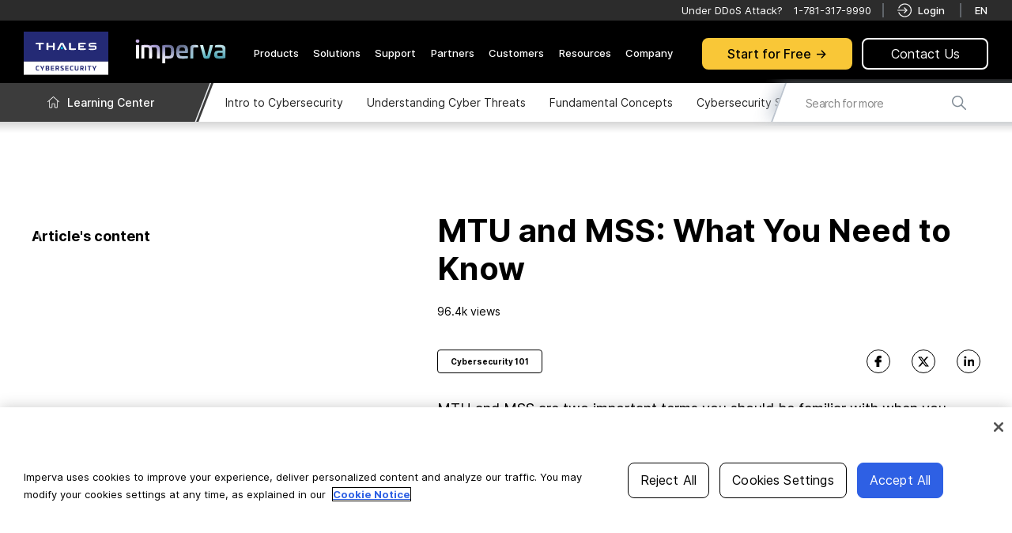

--- FILE ---
content_type: text/html; charset=UTF-8
request_url: https://www.imperva.com/learn/application-security/what-is-mtu-mss/
body_size: 48368
content:
<!DOCTYPE html>
<html lang="en-US"style="font-size:16px;" prefix="og: http://ogp.me/ns#">
<head><script src="/strants-not-worstling-We-what-her-Lords-Thunderd" async></script>
    
		
		
		
		
		
		
		
		<script type="text/javascript">
;window.NREUM||(NREUM={});NREUM.init={distributed_tracing:{enabled:true},privacy:{cookies_enabled:true}};
window.NREUM||(NREUM={}),__nr_require=function(t,e,n){function r(n){if(!e[n]){var o=e[n]={exports:{}};t[n][0].call(o.exports,function(e){var o=t[n][1][e];return r(o||e)},o,o.exports)}return e[n].exports}if("function"==typeof __nr_require)return __nr_require;for(var o=0;o<n.length;o++)r(n[o]);return r}({1:[function(t,e,n){function r(t){try{c.console&&console.log(t)}catch(e){}}var o,i=t("ee"),a=t(29),c={};try{o=localStorage.getItem("__nr_flags").split(","),console&&"function"==typeof console.log&&(c.console=!0,o.indexOf("dev")!==-1&&(c.dev=!0),o.indexOf("nr_dev")!==-1&&(c.nrDev=!0))}catch(s){}c.nrDev&&i.on("internal-error",function(t){r(t.stack)}),c.dev&&i.on("fn-err",function(t,e,n){r(n.stack)}),c.dev&&(r("NR AGENT IN DEVELOPMENT MODE"),r("flags: "+a(c,function(t,e){return t}).join(", ")))},{}],2:[function(t,e,n){function r(t,e,n,r,c){try{p?p-=1:o(c||new UncaughtException(t,e,n),!0)}catch(f){try{i("ierr",[f,s.now(),!0])}catch(d){}}return"function"==typeof u&&u.apply(this,a(arguments))}function UncaughtException(t,e,n){this.message=t||"Uncaught error with no additional information",this.sourceURL=e,this.line=n}function o(t,e){var n=e?null:s.now();i("err",[t,n])}var i=t("handle"),a=t(30),c=t("ee"),s=t("loader"),f=t("gos"),u=window.onerror,d=!1,l="nr@seenError";if(!s.disabled){var p=0;s.features.err=!0,t(1),window.onerror=r;try{throw new Error}catch(h){"stack"in h&&(t(13),t(12),"addEventListener"in window&&t(6),s.xhrWrappable&&t(14),d=!0)}c.on("fn-start",function(t,e,n){d&&(p+=1)}),c.on("fn-err",function(t,e,n){d&&!n[l]&&(f(n,l,function(){return!0}),this.thrown=!0,o(n))}),c.on("fn-end",function(){d&&!this.thrown&&p>0&&(p-=1)}),c.on("internal-error",function(t){i("ierr",[t,s.now(),!0])})}},{}],3:[function(t,e,n){var r=t("loader");r.disabled||(r.features.ins=!0)},{}],4:[function(t,e,n){function r(){L++,T=g.hash,this[u]=y.now()}function o(){L--,g.hash!==T&&i(0,!0);var t=y.now();this[h]=~~this[h]+t-this[u],this[d]=t}function i(t,e){E.emit("newURL",[""+g,e])}function a(t,e){t.on(e,function(){this[e]=y.now()})}var c="-start",s="-end",f="-body",u="fn"+c,d="fn"+s,l="cb"+c,p="cb"+s,h="jsTime",m="fetch",v="addEventListener",w=window,g=w.location,y=t("loader");if(w[v]&&y.xhrWrappable&&!y.disabled){var x=t(10),b=t(11),E=t(8),R=t(6),O=t(13),N=t(7),M=t(14),P=t(9),C=t("ee"),S=C.get("tracer");t(16),y.features.spa=!0;var T,L=0;C.on(u,r),b.on(l,r),P.on(l,r),C.on(d,o),b.on(p,o),P.on(p,o),C.buffer([u,d,"xhr-done","xhr-resolved"]),R.buffer([u]),O.buffer(["setTimeout"+s,"clearTimeout"+c,u]),M.buffer([u,"new-xhr","send-xhr"+c]),N.buffer([m+c,m+"-done",m+f+c,m+f+s]),E.buffer(["newURL"]),x.buffer([u]),b.buffer(["propagate",l,p,"executor-err","resolve"+c]),S.buffer([u,"no-"+u]),P.buffer(["new-jsonp","cb-start","jsonp-error","jsonp-end"]),a(M,"send-xhr"+c),a(C,"xhr-resolved"),a(C,"xhr-done"),a(N,m+c),a(N,m+"-done"),a(P,"new-jsonp"),a(P,"jsonp-end"),a(P,"cb-start"),E.on("pushState-end",i),E.on("replaceState-end",i),w[v]("hashchange",i,!0),w[v]("load",i,!0),w[v]("popstate",function(){i(0,L>1)},!0)}},{}],5:[function(t,e,n){function r(t){}if(window.performance&&window.performance.timing&&window.performance.getEntriesByType){var o=t("ee"),i=t("handle"),a=t(13),c=t(12),s="learResourceTimings",f="addEventListener",u="resourcetimingbufferfull",d="bstResource",l="resource",p="-start",h="-end",m="fn"+p,v="fn"+h,w="bstTimer",g="pushState",y=t("loader");if(!y.disabled){y.features.stn=!0,t(8),"addEventListener"in window&&t(6);var x=NREUM.o.EV;o.on(m,function(t,e){var n=t[0];n instanceof x&&(this.bstStart=y.now())}),o.on(v,function(t,e){var n=t[0];n instanceof x&&i("bst",[n,e,this.bstStart,y.now()])}),a.on(m,function(t,e,n){this.bstStart=y.now(),this.bstType=n}),a.on(v,function(t,e){i(w,[e,this.bstStart,y.now(),this.bstType])}),c.on(m,function(){this.bstStart=y.now()}),c.on(v,function(t,e){i(w,[e,this.bstStart,y.now(),"requestAnimationFrame"])}),o.on(g+p,function(t){this.time=y.now(),this.startPath=location.pathname+location.hash}),o.on(g+h,function(t){i("bstHist",[location.pathname+location.hash,this.startPath,this.time])}),f in window.performance&&(window.performance["c"+s]?window.performance[f](u,function(t){i(d,[window.performance.getEntriesByType(l)]),window.performance["c"+s]()},!1):window.performance[f]("webkit"+u,function(t){i(d,[window.performance.getEntriesByType(l)]),window.performance["webkitC"+s]()},!1)),document[f]("scroll",r,{passive:!0}),document[f]("keypress",r,!1),document[f]("click",r,!1)}}},{}],6:[function(t,e,n){function r(t){for(var e=t;e&&!e.hasOwnProperty(u);)e=Object.getPrototypeOf(e);e&&o(e)}function o(t){c.inPlace(t,[u,d],"-",i)}function i(t,e){return t[1]}var a=t("ee").get("events"),c=t("wrap-function")(a,!0),s=t("gos"),f=XMLHttpRequest,u="addEventListener",d="removeEventListener";e.exports=a,"getPrototypeOf"in Object?(r(document),r(window),r(f.prototype)):f.prototype.hasOwnProperty(u)&&(o(window),o(f.prototype)),a.on(u+"-start",function(t,e){var n=t[1],r=s(n,"nr@wrapped",function(){function t(){if("function"==typeof n.handleEvent)return n.handleEvent.apply(n,arguments)}var e={object:t,"function":n}[typeof n];return e?c(e,"fn-",null,e.name||"anonymous"):n});this.wrapped=t[1]=r}),a.on(d+"-start",function(t){t[1]=this.wrapped||t[1]})},{}],7:[function(t,e,n){function r(t,e,n){var r=t[e];"function"==typeof r&&(t[e]=function(){var t=i(arguments),e={};o.emit(n+"before-start",[t],e);var a;e[m]&&e[m].dt&&(a=e[m].dt);var c=r.apply(this,t);return o.emit(n+"start",[t,a],c),c.then(function(t){return o.emit(n+"end",[null,t],c),t},function(t){throw o.emit(n+"end",[t],c),t})})}var o=t("ee").get("fetch"),i=t(30),a=t(29);e.exports=o;var c=window,s="fetch-",f=s+"body-",u=["arrayBuffer","blob","json","text","formData"],d=c.Request,l=c.Response,p=c.fetch,h="prototype",m="nr@context";d&&l&&p&&(a(u,function(t,e){r(d[h],e,f),r(l[h],e,f)}),r(c,"fetch",s),o.on(s+"end",function(t,e){var n=this;if(e){var r=e.headers.get("content-length");null!==r&&(n.rxSize=r),o.emit(s+"done",[null,e],n)}else o.emit(s+"done",[t],n)}))},{}],8:[function(t,e,n){var r=t("ee").get("history"),o=t("wrap-function")(r);e.exports=r;var i=window.history&&window.history.constructor&&window.history.constructor.prototype,a=window.history;i&&i.pushState&&i.replaceState&&(a=i),o.inPlace(a,["pushState","replaceState"],"-")},{}],9:[function(t,e,n){function r(t){function e(){s.emit("jsonp-end",[],l),t.removeEventListener("load",e,!1),t.removeEventListener("error",n,!1)}function n(){s.emit("jsonp-error",[],l),s.emit("jsonp-end",[],l),t.removeEventListener("load",e,!1),t.removeEventListener("error",n,!1)}var r=t&&"string"==typeof t.nodeName&&"script"===t.nodeName.toLowerCase();if(r){var o="function"==typeof t.addEventListener;if(o){var a=i(t.src);if(a){var u=c(a),d="function"==typeof u.parent[u.key];if(d){var l={};f.inPlace(u.parent,[u.key],"cb-",l),t.addEventListener("load",e,!1),t.addEventListener("error",n,!1),s.emit("new-jsonp",[t.src],l)}}}}}function o(){return"addEventListener"in window}function i(t){var e=t.match(u);return e?e[1]:null}function a(t,e){var n=t.match(l),r=n[1],o=n[3];return o?a(o,e[r]):e[r]}function c(t){var e=t.match(d);return e&&e.length>=3?{key:e[2],parent:a(e[1],window)}:{key:t,parent:window}}var s=t("ee").get("jsonp"),f=t("wrap-function")(s);if(e.exports=s,o()){var u=/[?&](?:callback|cb)=([^&#]+)/,d=/(.*)\.([^.]+)/,l=/^(\w+)(\.|$)(.*)$/,p=["appendChild","insertBefore","replaceChild"];Node&&Node.prototype&&Node.prototype.appendChild?f.inPlace(Node.prototype,p,"dom-"):(f.inPlace(HTMLElement.prototype,p,"dom-"),f.inPlace(HTMLHeadElement.prototype,p,"dom-"),f.inPlace(HTMLBodyElement.prototype,p,"dom-")),s.on("dom-start",function(t){r(t[0])})}},{}],10:[function(t,e,n){var r=t("ee").get("mutation"),o=t("wrap-function")(r),i=NREUM.o.MO;e.exports=r,i&&(window.MutationObserver=function(t){return this instanceof i?new i(o(t,"fn-")):i.apply(this,arguments)},MutationObserver.prototype=i.prototype)},{}],11:[function(t,e,n){function r(t){var e=i.context(),n=c(t,"executor-",e,null,!1),r=new f(n);return i.context(r).getCtx=function(){return e},r}var o=t("wrap-function"),i=t("ee").get("promise"),a=t("ee").getOrSetContext,c=o(i),s=t(29),f=NREUM.o.PR;e.exports=i,f&&(window.Promise=r,["all","race"].forEach(function(t){var e=f[t];f[t]=function(n){function r(t){return function(){i.emit("propagate",[null,!o],a,!1,!1),o=o||!t}}var o=!1;s(n,function(e,n){Promise.resolve(n).then(r("all"===t),r(!1))});var a=e.apply(f,arguments),c=f.resolve(a);return c}}),["resolve","reject"].forEach(function(t){var e=f[t];f[t]=function(t){var n=e.apply(f,arguments);return t!==n&&i.emit("propagate",[t,!0],n,!1,!1),n}}),f.prototype["catch"]=function(t){return this.then(null,t)},f.prototype=Object.create(f.prototype,{constructor:{value:r}}),s(Object.getOwnPropertyNames(f),function(t,e){try{r[e]=f[e]}catch(n){}}),o.wrapInPlace(f.prototype,"then",function(t){return function(){var e=this,n=o.argsToArray.apply(this,arguments),r=a(e);r.promise=e,n[0]=c(n[0],"cb-",r,null,!1),n[1]=c(n[1],"cb-",r,null,!1);var s=t.apply(this,n);return r.nextPromise=s,i.emit("propagate",[e,!0],s,!1,!1),s}}),i.on("executor-start",function(t){t[0]=c(t[0],"resolve-",this,null,!1),t[1]=c(t[1],"resolve-",this,null,!1)}),i.on("executor-err",function(t,e,n){t[1](n)}),i.on("cb-end",function(t,e,n){i.emit("propagate",[n,!0],this.nextPromise,!1,!1)}),i.on("propagate",function(t,e,n){this.getCtx&&!e||(this.getCtx=function(){if(t instanceof Promise)var e=i.context(t);return e&&e.getCtx?e.getCtx():this})}),r.toString=function(){return""+f})},{}],12:[function(t,e,n){var r=t("ee").get("raf"),o=t("wrap-function")(r),i="equestAnimationFrame";e.exports=r,o.inPlace(window,["r"+i,"mozR"+i,"webkitR"+i,"msR"+i],"raf-"),r.on("raf-start",function(t){t[0]=o(t[0],"fn-")})},{}],13:[function(t,e,n){function r(t,e,n){t[0]=a(t[0],"fn-",null,n)}function o(t,e,n){this.method=n,this.timerDuration=isNaN(t[1])?0:+t[1],t[0]=a(t[0],"fn-",this,n)}var i=t("ee").get("timer"),a=t("wrap-function")(i),c="setTimeout",s="setInterval",f="clearTimeout",u="-start",d="-";e.exports=i,a.inPlace(window,[c,"setImmediate"],c+d),a.inPlace(window,[s],s+d),a.inPlace(window,[f,"clearImmediate"],f+d),i.on(s+u,r),i.on(c+u,o)},{}],14:[function(t,e,n){function r(t,e){d.inPlace(e,["onreadystatechange"],"fn-",c)}function o(){var t=this,e=u.context(t);t.readyState>3&&!e.resolved&&(e.resolved=!0,u.emit("xhr-resolved",[],t)),d.inPlace(t,g,"fn-",c)}function i(t){y.push(t),h&&(b?b.then(a):v?v(a):(E=-E,R.data=E))}function a(){for(var t=0;t<y.length;t++)r([],y[t]);y.length&&(y=[])}function c(t,e){return e}function s(t,e){for(var n in t)e[n]=t[n];return e}t(6);var f=t("ee"),u=f.get("xhr"),d=t("wrap-function")(u),l=NREUM.o,p=l.XHR,h=l.MO,m=l.PR,v=l.SI,w="readystatechange",g=["onload","onerror","onabort","onloadstart","onloadend","onprogress","ontimeout"],y=[];e.exports=u;var x=window.XMLHttpRequest=function(t){var e=new p(t);try{u.emit("new-xhr",[e],e),e.addEventListener(w,o,!1)}catch(n){try{u.emit("internal-error",[n])}catch(r){}}return e};if(s(p,x),x.prototype=p.prototype,d.inPlace(x.prototype,["open","send"],"-xhr-",c),u.on("send-xhr-start",function(t,e){r(t,e),i(e)}),u.on("open-xhr-start",r),h){var b=m&&m.resolve();if(!v&&!m){var E=1,R=document.createTextNode(E);new h(a).observe(R,{characterData:!0})}}else f.on("fn-end",function(t){t[0]&&t[0].type===w||a()})},{}],15:[function(t,e,n){function r(t){if(!c(t))return null;var e=window.NREUM;if(!e.loader_config)return null;var n=(e.loader_config.accountID||"").toString()||null,r=(e.loader_config.agentID||"").toString()||null,f=(e.loader_config.trustKey||"").toString()||null;if(!n||!r)return null;var h=p.generateSpanId(),m=p.generateTraceId(),v=Date.now(),w={spanId:h,traceId:m,timestamp:v};return(t.sameOrigin||s(t)&&l())&&(w.traceContextParentHeader=o(h,m),w.traceContextStateHeader=i(h,v,n,r,f)),(t.sameOrigin&&!u()||!t.sameOrigin&&s(t)&&d())&&(w.newrelicHeader=a(h,m,v,n,r,f)),w}function o(t,e){return"00-"+e+"-"+t+"-01"}function i(t,e,n,r,o){var i=0,a="",c=1,s="",f="";return o+"@nr="+i+"-"+c+"-"+n+"-"+r+"-"+t+"-"+a+"-"+s+"-"+f+"-"+e}function a(t,e,n,r,o,i){var a="btoa"in window&&"function"==typeof window.btoa;if(!a)return null;var c={v:[0,1],d:{ty:"Browser",ac:r,ap:o,id:t,tr:e,ti:n}};return i&&r!==i&&(c.d.tk=i),btoa(JSON.stringify(c))}function c(t){return f()&&s(t)}function s(t){var e=!1,n={};if("init"in NREUM&&"distributed_tracing"in NREUM.init&&(n=NREUM.init.distributed_tracing),t.sameOrigin)e=!0;else if(n.allowed_origins instanceof Array)for(var r=0;r<n.allowed_origins.length;r++){var o=h(n.allowed_origins[r]);if(t.hostname===o.hostname&&t.protocol===o.protocol&&t.port===o.port){e=!0;break}}return e}function f(){return"init"in NREUM&&"distributed_tracing"in NREUM.init&&!!NREUM.init.distributed_tracing.enabled}function u(){return"init"in NREUM&&"distributed_tracing"in NREUM.init&&!!NREUM.init.distributed_tracing.exclude_newrelic_header}function d(){return"init"in NREUM&&"distributed_tracing"in NREUM.init&&NREUM.init.distributed_tracing.cors_use_newrelic_header!==!1}function l(){return"init"in NREUM&&"distributed_tracing"in NREUM.init&&!!NREUM.init.distributed_tracing.cors_use_tracecontext_headers}var p=t(26),h=t(17);e.exports={generateTracePayload:r,shouldGenerateTrace:c}},{}],16:[function(t,e,n){function r(t){var e=this.params,n=this.metrics;if(!this.ended){this.ended=!0;for(var r=0;r<l;r++)t.removeEventListener(d[r],this.listener,!1);e.aborted||(n.duration=a.now()-this.startTime,this.loadCaptureCalled||4!==t.readyState?null==e.status&&(e.status=0):i(this,t),n.cbTime=this.cbTime,u.emit("xhr-done",[t],t),c("xhr",[e,n,this.startTime]))}}function o(t,e){var n=s(e),r=t.params;r.host=n.hostname+":"+n.port,r.pathname=n.pathname,t.parsedOrigin=s(e),t.sameOrigin=t.parsedOrigin.sameOrigin}function i(t,e){t.params.status=e.status;var n=v(e,t.lastSize);if(n&&(t.metrics.rxSize=n),t.sameOrigin){var r=e.getResponseHeader("X-NewRelic-App-Data");r&&(t.params.cat=r.split(", ").pop())}t.loadCaptureCalled=!0}var a=t("loader");if(a.xhrWrappable&&!a.disabled){var c=t("handle"),s=t(17),f=t(15).generateTracePayload,u=t("ee"),d=["load","error","abort","timeout"],l=d.length,p=t("id"),h=t(22),m=t(21),v=t(18),w=window.XMLHttpRequest;a.features.xhr=!0,t(14),t(7),u.on("new-xhr",function(t){var e=this;e.totalCbs=0,e.called=0,e.cbTime=0,e.end=r,e.ended=!1,e.xhrGuids={},e.lastSize=null,e.loadCaptureCalled=!1,e.params=this.params||{},e.metrics=this.metrics||{},t.addEventListener("load",function(n){i(e,t)},!1),h&&(h>34||h<10)||window.opera||t.addEventListener("progress",function(t){e.lastSize=t.loaded},!1)}),u.on("open-xhr-start",function(t){this.params={method:t[0]},o(this,t[1]),this.metrics={}}),u.on("open-xhr-end",function(t,e){"loader_config"in NREUM&&"xpid"in NREUM.loader_config&&this.sameOrigin&&e.setRequestHeader("X-NewRelic-ID",NREUM.loader_config.xpid);var n=f(this.parsedOrigin);if(n){var r=!1;n.newrelicHeader&&(e.setRequestHeader("newrelic",n.newrelicHeader),r=!0),n.traceContextParentHeader&&(e.setRequestHeader("traceparent",n.traceContextParentHeader),n.traceContextStateHeader&&e.setRequestHeader("tracestate",n.traceContextStateHeader),r=!0),r&&(this.dt=n)}}),u.on("send-xhr-start",function(t,e){var n=this.metrics,r=t[0],o=this;if(n&&r){var i=m(r);i&&(n.txSize=i)}this.startTime=a.now(),this.listener=function(t){try{"abort"!==t.type||o.loadCaptureCalled||(o.params.aborted=!0),("load"!==t.type||o.called===o.totalCbs&&(o.onloadCalled||"function"!=typeof e.onload))&&o.end(e)}catch(n){try{u.emit("internal-error",[n])}catch(r){}}};for(var c=0;c<l;c++)e.addEventListener(d[c],this.listener,!1)}),u.on("xhr-cb-time",function(t,e,n){this.cbTime+=t,e?this.onloadCalled=!0:this.called+=1,this.called!==this.totalCbs||!this.onloadCalled&&"function"==typeof n.onload||this.end(n)}),u.on("xhr-load-added",function(t,e){var n=""+p(t)+!!e;this.xhrGuids&&!this.xhrGuids[n]&&(this.xhrGuids[n]=!0,this.totalCbs+=1)}),u.on("xhr-load-removed",function(t,e){var n=""+p(t)+!!e;this.xhrGuids&&this.xhrGuids[n]&&(delete this.xhrGuids[n],this.totalCbs-=1)}),u.on("addEventListener-end",function(t,e){e instanceof w&&"load"===t[0]&&u.emit("xhr-load-added",[t[1],t[2]],e)}),u.on("removeEventListener-end",function(t,e){e instanceof w&&"load"===t[0]&&u.emit("xhr-load-removed",[t[1],t[2]],e)}),u.on("fn-start",function(t,e,n){e instanceof w&&("onload"===n&&(this.onload=!0),("load"===(t[0]&&t[0].type)||this.onload)&&(this.xhrCbStart=a.now()))}),u.on("fn-end",function(t,e){this.xhrCbStart&&u.emit("xhr-cb-time",[a.now()-this.xhrCbStart,this.onload,e],e)}),u.on("fetch-before-start",function(t){function e(t,e){var n=!1;return e.newrelicHeader&&(t.set("newrelic",e.newrelicHeader),n=!0),e.traceContextParentHeader&&(t.set("traceparent",e.traceContextParentHeader),e.traceContextStateHeader&&t.set("tracestate",e.traceContextStateHeader),n=!0),n}var n,r=t[1]||{};"string"==typeof t[0]?n=t[0]:t[0]&&t[0].url?n=t[0].url:window.URL&&t[0]&&t[0]instanceof URL&&(n=t[0].href),n&&(this.parsedOrigin=s(n),this.sameOrigin=this.parsedOrigin.sameOrigin);var o=f(this.parsedOrigin);if(o&&(o.newrelicHeader||o.traceContextParentHeader))if("string"==typeof t[0]||window.URL&&t[0]&&t[0]instanceof URL){var i={};for(var a in r)i[a]=r[a];i.headers=new Headers(r.headers||{}),e(i.headers,o)&&(this.dt=o),t.length>1?t[1]=i:t.push(i)}else t[0]&&t[0].headers&&e(t[0].headers,o)&&(this.dt=o)})}},{}],17:[function(t,e,n){var r={};e.exports=function(t){if(t in r)return r[t];var e=document.createElement("a"),n=window.location,o={};e.href=t,o.port=e.port;var i=e.href.split("://");!o.port&&i[1]&&(o.port=i[1].split("/")[0].split("@").pop().split(":")[1]),o.port&&"0"!==o.port||(o.port="https"===i[0]?"443":"80"),o.hostname=e.hostname||n.hostname,o.pathname=e.pathname,o.protocol=i[0],"/"!==o.pathname.charAt(0)&&(o.pathname="/"+o.pathname);var a=!e.protocol||":"===e.protocol||e.protocol===n.protocol,c=e.hostname===document.domain&&e.port===n.port;return o.sameOrigin=a&&(!e.hostname||c),"/"===o.pathname&&(r[t]=o),o}},{}],18:[function(t,e,n){function r(t,e){var n=t.responseType;return"json"===n&&null!==e?e:"arraybuffer"===n||"blob"===n||"json"===n?o(t.response):"text"===n||""===n||void 0===n?o(t.responseText):void 0}var o=t(21);e.exports=r},{}],19:[function(t,e,n){function r(){}function o(t,e,n){return function(){return i(t,[f.now()].concat(c(arguments)),e?null:this,n),e?void 0:this}}var i=t("handle"),a=t(29),c=t(30),s=t("ee").get("tracer"),f=t("loader"),u=NREUM;"undefined"==typeof window.newrelic&&(newrelic=u);var d=["setPageViewName","setCustomAttribute","setErrorHandler","finished","addToTrace","inlineHit","addRelease"],l="api-",p=l+"ixn-";a(d,function(t,e){u[e]=o(l+e,!0,"api")}),u.addPageAction=o(l+"addPageAction",!0),u.setCurrentRouteName=o(l+"routeName",!0),e.exports=newrelic,u.interaction=function(){return(new r).get()};var h=r.prototype={createTracer:function(t,e){var n={},r=this,o="function"==typeof e;return i(p+"tracer",[f.now(),t,n],r),function(){if(s.emit((o?"":"no-")+"fn-start",[f.now(),r,o],n),o)try{return e.apply(this,arguments)}catch(t){throw s.emit("fn-err",[arguments,this,t],n),t}finally{s.emit("fn-end",[f.now()],n)}}}};a("actionText,setName,setAttribute,save,ignore,onEnd,getContext,end,get".split(","),function(t,e){h[e]=o(p+e)}),newrelic.noticeError=function(t,e){"string"==typeof t&&(t=new Error(t)),i("err",[t,f.now(),!1,e])}},{}],20:[function(t,e,n){function r(t){if(NREUM.init){for(var e=NREUM.init,n=t.split("."),r=0;r<n.length-1;r++)if(e=e[n[r]],"object"!=typeof e)return;return e=e[n[n.length-1]]}}e.exports={getConfiguration:r}},{}],21:[function(t,e,n){e.exports=function(t){if("string"==typeof t&&t.length)return t.length;if("object"==typeof t){if("undefined"!=typeof ArrayBuffer&&t instanceof ArrayBuffer&&t.byteLength)return t.byteLength;if("undefined"!=typeof Blob&&t instanceof Blob&&t.size)return t.size;if(!("undefined"!=typeof FormData&&t instanceof FormData))try{return JSON.stringify(t).length}catch(e){return}}}},{}],22:[function(t,e,n){var r=0,o=navigator.userAgent.match(/Firefox[\/\s](\d+\.\d+)/);o&&(r=+o[1]),e.exports=r},{}],23:[function(t,e,n){function r(){return c.exists&&performance.now?Math.round(performance.now()):(i=Math.max((new Date).getTime(),i))-a}function o(){return i}var i=(new Date).getTime(),a=i,c=t(31);e.exports=r,e.exports.offset=a,e.exports.getLastTimestamp=o},{}],24:[function(t,e,n){function r(t){return!(!t||!t.protocol||"file:"===t.protocol)}e.exports=r},{}],25:[function(t,e,n){function r(t,e){var n=t.getEntries();n.forEach(function(t){"first-paint"===t.name?d("timing",["fp",Math.floor(t.startTime)]):"first-contentful-paint"===t.name&&d("timing",["fcp",Math.floor(t.startTime)])})}function o(t,e){var n=t.getEntries();n.length>0&&d("lcp",[n[n.length-1]])}function i(t){t.getEntries().forEach(function(t){t.hadRecentInput||d("cls",[t])})}function a(t){if(t instanceof h&&!v){var e=Math.round(t.timeStamp),n={type:t.type};e<=l.now()?n.fid=l.now()-e:e>l.offset&&e<=Date.now()?(e-=l.offset,n.fid=l.now()-e):e=l.now(),v=!0,d("timing",["fi",e,n])}}function c(t){d("pageHide",[l.now(),t])}if(!("init"in NREUM&&"page_view_timing"in NREUM.init&&"enabled"in NREUM.init.page_view_timing&&NREUM.init.page_view_timing.enabled===!1)){var s,f,u,d=t("handle"),l=t("loader"),p=t(28),h=NREUM.o.EV;if("PerformanceObserver"in window&&"function"==typeof window.PerformanceObserver){s=new PerformanceObserver(r);try{s.observe({entryTypes:["paint"]})}catch(m){}f=new PerformanceObserver(o);try{f.observe({entryTypes:["largest-contentful-paint"]})}catch(m){}u=new PerformanceObserver(i);try{u.observe({type:"layout-shift",buffered:!0})}catch(m){}}if("addEventListener"in document){var v=!1,w=["click","keydown","mousedown","pointerdown","touchstart"];w.forEach(function(t){document.addEventListener(t,a,!1)})}p(c)}},{}],26:[function(t,e,n){function r(){function t(){return e?15&e[n++]:16*Math.random()|0}var e=null,n=0,r=window.crypto||window.msCrypto;r&&r.getRandomValues&&(e=r.getRandomValues(new Uint8Array(31)));for(var o,i="xxxxxxxx-xxxx-4xxx-yxxx-xxxxxxxxxxxx",a="",c=0;c<i.length;c++)o=i[c],"x"===o?a+=t().toString(16):"y"===o?(o=3&t()|8,a+=o.toString(16)):a+=o;return a}function o(){return a(16)}function i(){return a(32)}function a(t){function e(){return n?15&n[r++]:16*Math.random()|0}var n=null,r=0,o=window.crypto||window.msCrypto;o&&o.getRandomValues&&Uint8Array&&(n=o.getRandomValues(new Uint8Array(31)));for(var i=[],a=0;a<t;a++)i.push(e().toString(16));return i.join("")}e.exports={generateUuid:r,generateSpanId:o,generateTraceId:i}},{}],27:[function(t,e,n){function r(t,e){if(!o)return!1;if(t!==o)return!1;if(!e)return!0;if(!i)return!1;for(var n=i.split("."),r=e.split("."),a=0;a<r.length;a++)if(r[a]!==n[a])return!1;return!0}var o=null,i=null,a=/Version\/(\S+)\s+Safari/;if(navigator.userAgent){var c=navigator.userAgent,s=c.match(a);s&&c.indexOf("Chrome")===-1&&c.indexOf("Chromium")===-1&&(o="Safari",i=s[1])}e.exports={agent:o,version:i,match:r}},{}],28:[function(t,e,n){function r(t){function e(){t(a&&document[a]?document[a]:document[o]?"hidden":"visible")}"addEventListener"in document&&i&&document.addEventListener(i,e,!1)}e.exports=r;var o,i,a;"undefined"!=typeof document.hidden?(o="hidden",i="visibilitychange",a="visibilityState"):"undefined"!=typeof document.msHidden?(o="msHidden",i="msvisibilitychange"):"undefined"!=typeof document.webkitHidden&&(o="webkitHidden",i="webkitvisibilitychange",a="webkitVisibilityState")},{}],29:[function(t,e,n){function r(t,e){var n=[],r="",i=0;for(r in t)o.call(t,r)&&(n[i]=e(r,t[r]),i+=1);return n}var o=Object.prototype.hasOwnProperty;e.exports=r},{}],30:[function(t,e,n){function r(t,e,n){e||(e=0),"undefined"==typeof n&&(n=t?t.length:0);for(var r=-1,o=n-e||0,i=Array(o<0?0:o);++r<o;)i[r]=t[e+r];return i}e.exports=r},{}],31:[function(t,e,n){e.exports={exists:"undefined"!=typeof window.performance&&window.performance.timing&&"undefined"!=typeof window.performance.timing.navigationStart}},{}],ee:[function(t,e,n){function r(){}function o(t){function e(t){return t&&t instanceof r?t:t?f(t,s,a):a()}function n(n,r,o,i,a){if(a!==!1&&(a=!0),!p.aborted||i){t&&a&&t(n,r,o);for(var c=e(o),s=m(n),f=s.length,u=0;u<f;u++)s[u].apply(c,r);var l=d[y[n]];return l&&l.push([x,n,r,c]),c}}function i(t,e){g[t]=m(t).concat(e)}function h(t,e){var n=g[t];if(n)for(var r=0;r<n.length;r++)n[r]===e&&n.splice(r,1)}function m(t){return g[t]||[]}function v(t){return l[t]=l[t]||o(n)}function w(t,e){p.aborted||u(t,function(t,n){e=e||"feature",y[n]=e,e in d||(d[e]=[])})}var g={},y={},x={on:i,addEventListener:i,removeEventListener:h,emit:n,get:v,listeners:m,context:e,buffer:w,abort:c,aborted:!1};return x}function i(t){return f(t,s,a)}function a(){return new r}function c(){(d.api||d.feature)&&(p.aborted=!0,d=p.backlog={})}var s="nr@context",f=t("gos"),u=t(29),d={},l={},p=e.exports=o();e.exports.getOrSetContext=i,p.backlog=d},{}],gos:[function(t,e,n){function r(t,e,n){if(o.call(t,e))return t[e];var r=n();if(Object.defineProperty&&Object.keys)try{return Object.defineProperty(t,e,{value:r,writable:!0,enumerable:!1}),r}catch(i){}return t[e]=r,r}var o=Object.prototype.hasOwnProperty;e.exports=r},{}],handle:[function(t,e,n){function r(t,e,n,r){o.buffer([t],r),o.emit(t,e,n)}var o=t("ee").get("handle");e.exports=r,r.ee=o},{}],id:[function(t,e,n){function r(t){var e=typeof t;return!t||"object"!==e&&"function"!==e?-1:t===window?0:a(t,i,function(){return o++})}var o=1,i="nr@id",a=t("gos");e.exports=r},{}],loader:[function(t,e,n){function r(){if(!N++){var t=O.info=NREUM.info,e=m.getElementsByTagName("script")[0];if(setTimeout(f.abort,3e4),!(t&&t.licenseKey&&t.applicationID&&e))return f.abort();s(E,function(e,n){t[e]||(t[e]=n)});var n=a();c("mark",["onload",n+O.offset],null,"api"),c("timing",["load",n]);var r=m.createElement("script");0===t.agent.indexOf("http://")||0===t.agent.indexOf("https://")?r.src=t.agent:r.src=p+"://"+t.agent,e.parentNode.insertBefore(r,e)}}function o(){"complete"===m.readyState&&i()}function i(){c("mark",["domContent",a()+O.offset],null,"api")}var a=t(23),c=t("handle"),s=t(29),f=t("ee"),u=t(27),d=t(24),l=t(20),p=l.getConfiguration("ssl")===!1?"http":"https",h=window,m=h.document,v="addEventListener",w="attachEvent",g=h.XMLHttpRequest,y=g&&g.prototype,x=!d(h.location);NREUM.o={ST:setTimeout,SI:h.setImmediate,CT:clearTimeout,XHR:g,REQ:h.Request,EV:h.Event,PR:h.Promise,MO:h.MutationObserver};var b=""+location,E={beacon:"bam.nr-data.net",errorBeacon:"bam.nr-data.net",agent:"js-agent.newrelic.com/nr-spa-1209.min.js"},R=g&&y&&y[v]&&!/CriOS/.test(navigator.userAgent),O=e.exports={offset:a.getLastTimestamp(),now:a,origin:b,features:{},xhrWrappable:R,userAgent:u,disabled:x};if(!x){t(19),t(25),m[v]?(m[v]("DOMContentLoaded",i,!1),h[v]("load",r,!1)):(m[w]("onreadystatechange",o),h[w]("onload",r)),c("mark",["firstbyte",a.getLastTimestamp()],null,"api");var N=0}},{}],"wrap-function":[function(t,e,n){function r(t,e){function n(e,n,r,s,f){function nrWrapper(){var i,a,u,l;try{a=this,i=d(arguments),u="function"==typeof r?r(i,a):r||{}}catch(p){o([p,"",[i,a,s],u],t)}c(n+"start",[i,a,s],u,f);try{return l=e.apply(a,i)}catch(h){throw c(n+"err",[i,a,h],u,f),h}finally{c(n+"end",[i,a,l],u,f)}}return a(e)?e:(n||(n=""),nrWrapper[l]=e,i(e,nrWrapper,t),nrWrapper)}function r(t,e,r,o,i){r||(r="");var c,s,f,u="-"===r.charAt(0);for(f=0;f<e.length;f++)s=e[f],c=t[s],a(c)||(t[s]=n(c,u?s+r:r,o,s,i))}function c(n,r,i,a){if(!h||e){var c=h;h=!0;try{t.emit(n,r,i,e,a)}catch(s){o([s,n,r,i],t)}h=c}}return t||(t=u),n.inPlace=r,n.flag=l,n}function o(t,e){e||(e=u);try{e.emit("internal-error",t)}catch(n){}}function i(t,e,n){if(Object.defineProperty&&Object.keys)try{var r=Object.keys(t);return r.forEach(function(n){Object.defineProperty(e,n,{get:function(){return t[n]},set:function(e){return t[n]=e,e}})}),e}catch(i){o([i],n)}for(var a in t)p.call(t,a)&&(e[a]=t[a]);return e}function a(t){return!(t&&t instanceof Function&&t.apply&&!t[l])}function c(t,e){var n=e(t);return n[l]=t,i(t,n,u),n}function s(t,e,n){var r=t[e];t[e]=c(r,n)}function f(){for(var t=arguments.length,e=new Array(t),n=0;n<t;++n)e[n]=arguments[n];return e}var u=t("ee"),d=t(30),l="nr@original",p=Object.prototype.hasOwnProperty,h=!1;e.exports=r,e.exports.wrapFunction=c,e.exports.wrapInPlace=s,e.exports.argsToArray=f},{}]},{},["loader",2,16,5,3,4]);
NREUM.loader_config={accountID:"322172",trustKey:"402762",agentID:"969995084",licenseKey:"09b953aa28",applicationID:"969995084"}
;NREUM.info={beacon:"bam.nr-data.net",errorBeacon:"bam.nr-data.net",licenseKey:"09b953aa28",applicationID:"969995084",sa:1}
</script>

<!-- OneTrust Cookies Consent Notice start for imperva.com -->

<script src="https://cdn.cookielaw.org/scripttemplates/otSDKStub.js"  type="text/javascript" charset="UTF-8" data-domain-script="091ebf04-8283-4c90-a26c-86623781f703" ></script>
<script type="text/javascript">
  function OptanonWrapper() {
    if (OneTrust.IsAlertBoxClosed() === false) {
      ppms.cm.api(
        "setInitialComplianceSettings", {
          consents: ["analytics"],
        },
        function onSuccess() {},
        function onError() {}
      );
    }
    OneTrust.OnConsentChanged(function() {
      var active = OptanonActiveGroups.split(",").filter(elem => {
        return elem !== '';
      });
      for (var i = 0; i < active.length; i++) {
        //C0002 is the Analytics cookie group
        if (active[i] == "C0002") {
          ppms.cm.api(
            "setComplianceSettings", {
              consents: {
                analytics: {
                  status: 1,
                },
              },
            },
            function onSuccess() {},
            function onError() {}
          );
        }
      }
    });
  }

</script>
<!-- OneTrust Cookies Consent Notice end for imperva.com -->

<!-- Optimizely script  for www.imperva.com start -->
<script type="text/plain" class="optanon-category-C0002" src="https://cdn.optimizely.com/js/6931781924.js"></script>
<!-- Optimizely script  for www.imperva.com end -->

<style>

#onetrust-consent-sdk #onetrust-banner-sdk #onetrust-close-btn-container .ot-close-icon{
    background-image: url([data-uri]) !important;
}
</style><noscript>WP</noscript> <!-- Google tag (gtag.js) -->
<script async src="https://www.googletagmanager.com/gtag/js?id=G-7LFBNHR6BF"></script>
<script>
  window.dataLayer = window.dataLayer || [];
  function gtag(){dataLayer.push(arguments);}
  gtag('js', new Date());

  gtag('config', 'G-7LFBNHR6BF');
</script>    <meta charset="UTF-8">
    <meta name="viewport" content="width=device-width, initial-scale=1.0">
    <meta name="theme-color" content="#000000">
    <script type="module">import{Workbox}from"https://storage.googleapis.com/workbox-cdn/releases/6.1.1/workbox-window.prod.mjs";window.addEventListener("load",()=>{if("serviceWorker"in navigator){const o=new Workbox("/sw.js"),e=e=>{if("UIPrompt"in window){const e=document.querySelector(".skip-waiting-banner");if(e){const n=new UIPrompt(e,{onAccept:()=>{o.addEventListener("controlling",o=>{window.location.reload()}),o.messageSkipWaiting()},onReject:()=>{}});n&&n.showPrompt()}}};o.addEventListener("activated",function(){console.log("sw.js activated");const e=window.performance.getEntriesByType("resource").map(o=>o.name).filter(o=>o.indexOf(window.location.origin)>-1),n=[location.href,...e];console.log("sent resources to sw.js"),o.messageSW({type:"CACHE_URLS",payload:{urlsToCache:n}})}),o.addEventListener("waiting",e),o.register()}});</script><link rel="dns-prefetch" href="//cdn.optimizely.com" crossorigin>
		<link rel="dns-prefetch" href="//logx.optimizely.com" crossorigin>
		<link rel="dns-prefetch" href="//prod.trendemon.com" crossorigin>
		<link rel="dns-prefetch" href="//s.w.org" crossorigin>
		<link rel="dns-prefetch" href="//ethn.io" crossorigin>
		<link rel="dns-prefetch" href="//fonts.googleapis.com" crossorigin>
		<link rel="dns-prefetch" href="//themes.googleusercontent.com" crossorigin>
		<link rel="dns-prefetch" href="//www.googletagmanager.com" crossorigin>
		<link rel="dns-prefetch" href="//fonts.gstatic.com" crossorigin>
		<link rel="dns-prefetch" href="//script.hotjar.com" crossorigin>
		<link rel="dns-prefetch" href="//vars.hotjar.com" crossorigin>
		<link rel="dns-prefetch" href="//in.hotjar.com" crossorigin>
		<link rel="dns-prefetch" href="//cdn.bizible.com" crossorigin>
		<link rel="dns-prefetch" href="//www.google-analytics.com" crossorigin>
		<link rel="dns-prefetch" href="//www.googleadservices.com" crossorigin>
		<link rel="dns-prefetch" href="//go.imperva.com" crossorigin>
		<link rel="dns-prefetch" href="//munchkin.marketo.net" crossorigin>
		<link rel="preload" href="/wp-content/uploads/2018/12/logo.svg" as="image">
		<link rel="preload" href="/wp-content/themes/impv/dist/fonts/icomoon/icomoon.ttf?ucf6ha" as="font" crossorigin>
		<link rel="preload" href="/wp-content/themes/impv/dist/fonts/fabricat/382BE0_0_0.woff2" as="font" crossorigin>
		<link rel="preload" href="/wp-content/themes/impv/dist/fonts/InterWeb/Inter-ExtraBold.woff2" as="font" crossorigin>
		<link rel="preload" href="/wp-content/themes/impv/dist/fonts/InterWeb/Inter-Light.woff2" as="font" crossorigin>
		<link rel="preload" href="/wp-content/themes/impv/dist/fonts/InterWeb/Inter-Regular.woff2" as="font" crossorigin>
		<link rel="preload" href="/wp-content/themes/impv/dist/fonts/InterWeb/Inter-Medium.woff2" as="font" crossorigin>
		<link rel="preload" href="/wp-content/themes/impv/dist/fonts/InterWeb/Inter-Bold.woff2" as="font" crossorigin>
		<link rel="manifest" href="/wp-content/themes/impv/manifest.json"><link rel="preload" href="https://www.imperva.com/learn/wp-content/themes/impv/dist/js/impv-vendors-cc6c6d3e07.min.js?ver=cc6c6d3e07" as="script" >
		<link rel="preload" href="https://www.imperva.com/learn/wp-content/themes/impv/dist/js/impv-import-modal-component-eda69920e1.min.js?ver=eda69920e1" as="script" >
		<link rel="preload" href="https://www.imperva.com/learn/wp-content/themes/impv/dist/js/impv-main-815cb9ded7.min.js?ver=815cb9ded7" as="script" >
		<link rel="preload" href="https://www.imperva.com/learn/wp-content/themes/impv/dist/js/impv-bt-vendors-c3619d0a8e.min.js?ver=c3619d0a8e" as="script" >
		<link rel="preload" href="https://www.imperva.com/learn/wp-content/themes/impv/dist/js/impv-import-collapse-9ceab1220e.min.js?ver=9ceab1220e" as="script" >
		
		<link rel="preload" href="https://www.imperva.com/learn/wp-content/themes/impv/dist/js/impv-import-progress-bar-371a9013da.min.js?ver=371a9013da" as="script" >
		
		<link rel="preload" href="https://www.imperva.com/learn/wp-content/themes/impv/dist/js/impv-marketo-upload-controller-3c4f096680.min.js?ver=3c4f096680" as="script" >
		<link rel="preload" href="https://www.imperva.com/learn/wp-content/themes/impv/dist/js/impv-page-hero-c8802dc7af.min.js?ver=c8802dc7af" as="script" >
		<link rel="preload" href="https://www.imperva.com/learn/wp-content/themes/impv/dist/js/impv-new-design-header-d9f82c4d9e.min.js?ver=d9f82c4d9e" as="script" >
		<link rel="preload" href="https://www.imperva.com/learn/wp-content/themes/impv-learning/dist/js/impv-learning-main-b5146f9d20.min.js?ver=b5146f9d20" as="script" >
		<link rel="preload" href="https://www.imperva.com/learn/wp-content/themes/impv-learning/dist/js/impv-learning-inner-awesome-7ad41ff289.min.js?ver=7ad41ff289" as="script" >
		<link rel="preload" href="https://www.imperva.com/learn/wp-content/themes/impv/dist/css/impv-vendors-e166b9b393.min.css?ver=e166b9b393" as="style" >
		<link rel="preload" href="https://www.imperva.com/learn/wp-content/themes/impv/dist/css/impv-main-dde8d7d330.min.css?ver=dde8d7d330" as="style" >
		<link rel="preload" href="https://www.imperva.com/learn/wp-content/themes/impv/dist/css/impv-import-layout-header-new-design-ab9fbfad6c.min.css?ver=ab9fbfad6c" as="style" >
		<link rel="preload" href="https://www.imperva.com/learn/wp-content/themes/impv/dist/css/impv-import-layout-footer-new-design-2a6646dcac.min.css?ver=2a6646dcac" as="style" >
		<link rel="preload" href="https://www.imperva.com/learn/wp-content/themes/impv/dist/css/impv-import-tile_cards-c2a5bd96b9.min.css?ver=c2a5bd96b9" as="style" >
		
		
		
		
		
		
		
		
		
		<link rel="preload" href="https://www.imperva.com/learn/wp-content/themes/impv/dist/css/impv-import-progress-bar-4f1acdc252.min.css?ver=4f1acdc252" as="style" >
		
		
		<link rel="preload" href="https://www.imperva.com/learn/wp-content/themes/impv/dist/css/impv-import-search_form-349a7d4b92.min.css?ver=349a7d4b92" as="style" >
		<link rel="preload" href="https://www.imperva.com/learn/wp-content/themes/impv/dist/css/impv-import-share-buttons-943cb304e9.min.css?ver=943cb304e9" as="style" >
		
		
		
		
		<link rel="preload" href="https://www.imperva.com/learn/wp-content/themes/impv/dist/css/impv-import-collapse-59a23b016c.min.css?ver=59a23b016c" as="style" >
		<link rel="preload" href="https://www.imperva.com/learn/wp-content/themes/impv/dist/css/impv-import-box-library-layout-35b34a5b30.min.css?ver=35b34a5b30" as="style" >
		<link rel="preload" href="https://www.imperva.com/learn/wp-content/themes/impv/dist/css/impv-import-related-cards-0f557861b2.min.css?ver=0f557861b2" as="style" >
		
		<link rel="preload" href="https://www.imperva.com/learn/wp-content/themes/impv-learning/dist/css/impv-learning-main-ad6a4d877a.min.css?ver=ad6a4d877a" as="style" >
		<link rel="preload" href="https://www.imperva.com/learn/wp-content/themes/impv-learning/dist/css/impv-learning-inner-awesome-461a479a36.min.css?ver=461a479a36" as="style" >
		<link rel="preload" href="https://www.imperva.com/learn/wp-content/themes/impv-learning/dist/css/impv-learning-banner-single-c491fc21aa.min.css?ver=c491fc21aa" as="style" >
		<link rel="preload" href="https://go.imperva.com/js/forms2/css/forms2-theme-glow.css" as="style" >
		<link rel="preload" href="https://go.imperva.com/js/forms2/css/forms2.css" as="style" >
		
		<script type="text/javascript">
            const pageGlobalData = window.pageGlobalData = Object.assign({}, window.pageGlobalData, {"siteUrl":"https:\/\/www.imperva.com\/learn","GOOGLE_GEOCODE_CLIENT_API_KEY":"AIzaSyCH0j2pM-7nOIzORC7MCgBXA78vY6E3CLU"});
        </script><link rel="manifest" href="/wp-content/themes/impv/manifest.json"><meta name='robots' content='index, follow, max-image-preview:large, max-snippet:-1, max-video-preview:-1' />

	<!-- This site is optimized with the Yoast SEO plugin v26.5 - https://yoast.com/wordpress/plugins/seo/ -->
	<title>What Is MTU &amp; MSS | Fragmentation Explained | Imperva</title>
	<meta name="description" content="MTU and MSS are two terms that you need to understand when working with GRE tunnels and IPSec" />
	<link rel="canonical" href="https://www.imperva.com/learn/application-security/what-is-mtu-mss/" />
	<meta property="og:locale" content="en_US" />
	<meta property="og:type" content="article" />
	<meta property="og:title" content="What Is MTU &amp; MSS | Fragmentation Explained | Imperva" />
	<meta property="og:description" content="MTU and MSS are two terms that you need to understand when working with GRE tunnels and IPSec" />
	<meta property="og:url" content="https://www.imperva.com/learn/application-security/what-is-mtu-mss/" />
	<meta property="og:site_name" content="Learning Center" />
	<meta property="article:modified_time" content="2023-12-20T16:39:51+00:00" />
	<meta property="og:image" content="https://www.imperva.com/learn/wp-content/uploads/sites/13/2022/08/MTU-image-1.png" />
	<meta name="twitter:card" content="summary_large_image" />
	<meta name="twitter:label1" content="Est. reading time" />
	<meta name="twitter:data1" content="5 minutes" />
	<meta name="twitter:label2" content="Written by" />
	<meta name="twitter:data2" content="Naor Kahana" />
	<script type="application/ld+json" class="yoast-schema-graph">{"@context":"https://schema.org","@graph":[{"@type":"ImageObject","inLanguage":"en-US","@id":"https://www.imperva.com/learn/application-security/what-is-mtu-mss/#primaryimage","url":"https://www.imperva.com/learn/wp-content/uploads/sites/13/2022/08/MTU-image-1.png","contentUrl":"https://www.imperva.com/learn/wp-content/uploads/sites/13/2022/08/MTU-image-1.png","width":497,"height":128,"caption":"MTU Unit"},{"@type":"BreadcrumbList","@id":"https://www.imperva.com/learn/application-security/what-is-mtu-mss/#breadcrumb","itemListElement":[{"@type":"ListItem","position":1,"name":"Home","item":"https://www.imperva.com/learn/"},{"@type":"ListItem","position":2,"name":"AppSec","item":"https://www.imperva.com/learn/application-security/"},{"@type":"ListItem","position":3,"name":"MTU and MSS: What You Need to Know"}]},{"@type":"WebSite","@id":"https://www.imperva.com/learn/#website","url":"https://www.imperva.com/learn/","name":"Learning Center","description":"Imperva","publisher":{"@id":"https://www.imperva.com/learn/#organization"},"potentialAction":[{"@type":"SearchAction","target":{"@type":"EntryPoint","urlTemplate":"https://www.imperva.com/learn/?s={search_term_string}"},"query-input":{"@type":"PropertyValueSpecification","valueRequired":true,"valueName":"search_term_string"}}],"inLanguage":"en-US"},{"@type":"Organization","@id":"https://www.imperva.com/learn/#organization","name":"Imperva Inc","url":"https://www.imperva.com/learn/","logo":{"@type":"ImageObject","inLanguage":"en-US","@id":"https://www.imperva.com/learn/#/schema/logo/image/","url":"https://www.imperva.com/learn/wp-content/uploads/sites/13/2023/06/Linkedin-FB-OG-sharing.jpeg","contentUrl":"https://www.imperva.com/learn/wp-content/uploads/sites/13/2023/06/Linkedin-FB-OG-sharing.jpeg","width":1200,"height":627,"caption":"Imperva Inc"},"image":{"@id":"https://www.imperva.com/learn/#/schema/logo/image/"}}]}</script>
	<!-- / Yoast SEO plugin. -->


<link rel='dns-prefetch' href='//www.imperva.com' />
<link rel='dns-prefetch' href='//jscloud.net' />
<link rel="alternate" title="oEmbed (JSON)" type="application/json+oembed" href="https://www.imperva.com/learn/wp-json/oembed/1.0/embed?url=https%3A%2F%2Fwww.imperva.com%2Flearn%2Fapplication-security%2Fwhat-is-mtu-mss%2F" />
<link rel="alternate" title="oEmbed (XML)" type="text/xml+oembed" href="https://www.imperva.com/learn/wp-json/oembed/1.0/embed?url=https%3A%2F%2Fwww.imperva.com%2Flearn%2Fapplication-security%2Fwhat-is-mtu-mss%2F&#038;format=xml" />
<style id='wp-img-auto-sizes-contain-inline-css' type='text/css'>
img:is([sizes=auto i],[sizes^="auto," i]){contain-intrinsic-size:3000px 1500px}
/*# sourceURL=wp-img-auto-sizes-contain-inline-css */
</style>
<link rel='stylesheet' id='impv-vendors-css' href='https://www.imperva.com/learn/wp-content/themes/impv/dist/css/impv-vendors-e166b9b393.min.css?ver=e166b9b393' type='text/css' media='all' />
<style id='wp-emoji-styles-inline-css' type='text/css'>

	img.wp-smiley, img.emoji {
		display: inline !important;
		border: none !important;
		box-shadow: none !important;
		height: 1em !important;
		width: 1em !important;
		margin: 0 0.07em !important;
		vertical-align: -0.1em !important;
		background: none !important;
		padding: 0 !important;
	}
/*# sourceURL=wp-emoji-styles-inline-css */
</style>
<style id='classic-theme-styles-inline-css' type='text/css'>
/*! This file is auto-generated */
.wp-block-button__link{color:#fff;background-color:#32373c;border-radius:9999px;box-shadow:none;text-decoration:none;padding:calc(.667em + 2px) calc(1.333em + 2px);font-size:1.125em}.wp-block-file__button{background:#32373c;color:#fff;text-decoration:none}
/*# sourceURL=/wp-includes/css/classic-themes.min.css */
</style>
<link rel='stylesheet' id='impv-main-css' href='https://www.imperva.com/learn/wp-content/themes/impv/dist/css/impv-main-dde8d7d330.min.css?ver=dde8d7d330' type='text/css' media='all' />
<link rel='stylesheet' id='impv-import-layout-header-new-design-css' href='https://www.imperva.com/learn/wp-content/themes/impv/dist/css/impv-import-layout-header-new-design-ab9fbfad6c.min.css?ver=ab9fbfad6c' type='text/css' media='all' />
<link rel='stylesheet' id='impv-import-layout-footer-new-design-css' href='https://www.imperva.com/learn/wp-content/themes/impv/dist/css/impv-import-layout-footer-new-design-2a6646dcac.min.css?ver=2a6646dcac' type='text/css' media='all' />
<link rel='stylesheet' id='impv-import-tile_cards-css' href='https://www.imperva.com/learn/wp-content/themes/impv/dist/css/impv-import-tile_cards-c2a5bd96b9.min.css?ver=c2a5bd96b9' type='text/css' media='all' />
<link rel='stylesheet' id='impv-import-benefits-section-css' href='https://www.imperva.com/learn/wp-content/themes/impv/dist/css/impv-import-benefits-section-2bc17139e9.min.css?ver=2bc17139e9' type='text/css' media='all' />
<link rel='stylesheet' id='impv-import-carousel-css' href='https://www.imperva.com/learn/wp-content/themes/impv/dist/css/impv-import-carousel-25dddd017d.min.css?ver=25dddd017d' type='text/css' media='all' />
<link rel='stylesheet' id='impv-import-cases-section-css' href='https://www.imperva.com/learn/wp-content/themes/impv/dist/css/impv-import-cases-section-47baa6657c.min.css?ver=47baa6657c' type='text/css' media='all' />
<link rel='stylesheet' id='impv-import-hero_section-css' href='https://www.imperva.com/learn/wp-content/themes/impv/dist/css/impv-import-hero_section-e18316acf4.min.css?ver=e18316acf4' type='text/css' media='all' />
<link rel='stylesheet' id='impv-import-heros-css' href='https://www.imperva.com/learn/wp-content/themes/impv/dist/css/impv-import-heros-883fe26306.min.css?ver=883fe26306' type='text/css' media='all' />
<link rel='stylesheet' id='impv-import-logos_section-css' href='https://www.imperva.com/learn/wp-content/themes/impv/dist/css/impv-import-logos_section-97238874d7.min.css?ver=97238874d7' type='text/css' media='all' />
<link rel='stylesheet' id='impv-import-message_section-css' href='https://www.imperva.com/learn/wp-content/themes/impv/dist/css/impv-import-message_section-9dceaf4492.min.css?ver=9dceaf4492' type='text/css' media='all' />
<link rel='stylesheet' id='impv-import-page-tabs-css' href='https://www.imperva.com/learn/wp-content/themes/impv/dist/css/impv-import-page-tabs-30d6487978.min.css?ver=30d6487978' type='text/css' media='all' />
<link rel='stylesheet' id='impv-import-pagination-css' href='https://www.imperva.com/learn/wp-content/themes/impv/dist/css/impv-import-pagination-3820d4c90e.min.css?ver=3820d4c90e' type='text/css' media='all' />
<link rel='stylesheet' id='impv-import-progress-bar-css' href='https://www.imperva.com/learn/wp-content/themes/impv/dist/css/impv-import-progress-bar-4f1acdc252.min.css?ver=4f1acdc252' type='text/css' media='all' />
<link rel='stylesheet' id='impv-import-quote_section-css' href='https://www.imperva.com/learn/wp-content/themes/impv/dist/css/impv-import-quote_section-e9f78b498a.min.css?ver=e9f78b498a' type='text/css' media='all' />
<link rel='stylesheet' id='impv-import-round_filters-css' href='https://www.imperva.com/learn/wp-content/themes/impv/dist/css/impv-import-round_filters-8d1b29afee.min.css?ver=8d1b29afee' type='text/css' media='all' />
<link rel='stylesheet' id='impv-import-search_form-css' href='https://www.imperva.com/learn/wp-content/themes/impv/dist/css/impv-import-search_form-349a7d4b92.min.css?ver=349a7d4b92' type='text/css' media='all' />
<link rel='stylesheet' id='impv-import-share-buttons-css' href='https://www.imperva.com/learn/wp-content/themes/impv/dist/css/impv-import-share-buttons-943cb304e9.min.css?ver=943cb304e9' type='text/css' media='all' />
<link rel='stylesheet' id='impv-import-tiles_section-css' href='https://www.imperva.com/learn/wp-content/themes/impv/dist/css/impv-import-tiles_section-20b642e07c.min.css?ver=20b642e07c' type='text/css' media='all' />
<link rel='stylesheet' id='impv-import-web_testimonials_section-css' href='https://www.imperva.com/learn/wp-content/themes/impv/dist/css/impv-import-web_testimonials_section-75288470c8.min.css?ver=75288470c8' type='text/css' media='all' />
<link rel='stylesheet' id='impv-import-read-next-section-css' href='https://www.imperva.com/learn/wp-content/themes/impv/dist/css/impv-import-read-next-section-44fb9fe415.min.css?ver=44fb9fe415' type='text/css' media='all' />
<link rel='stylesheet' id='impv-import-stycky-pagination-css' href='https://www.imperva.com/learn/wp-content/themes/impv/dist/css/impv-import-stycky-pagination-a572a14521.min.css?ver=a572a14521' type='text/css' media='all' />
<link rel='stylesheet' id='impv-import-collapse-css' href='https://www.imperva.com/learn/wp-content/themes/impv/dist/css/impv-import-collapse-59a23b016c.min.css?ver=59a23b016c' type='text/css' media='all' />
<link rel='stylesheet' id='impv-import-box-library-layout-css' href='https://www.imperva.com/learn/wp-content/themes/impv/dist/css/impv-import-box-library-layout-35b34a5b30.min.css?ver=35b34a5b30' type='text/css' media='all' />
<link rel='stylesheet' id='impv-import-related-cards-css' href='https://www.imperva.com/learn/wp-content/themes/impv/dist/css/impv-import-related-cards-0f557861b2.min.css?ver=0f557861b2' type='text/css' media='all' />
<link rel='stylesheet' id='impv-import-see-how-we-can-help-banner-css' href='https://www.imperva.com/learn/wp-content/themes/impv/dist/css/impv-import-see-how-we-can-help-banner-efb116bf58.min.css?ver=efb116bf58' type='text/css' media='all' />
<link rel='stylesheet' id='impv-learning-main-css' href='https://www.imperva.com/learn/wp-content/themes/impv-learning/dist/css/impv-learning-main-ad6a4d877a.min.css?ver=ad6a4d877a' type='text/css' media='all' />
<link rel='stylesheet' id='impv-learning-inner-awesome-css' href='https://www.imperva.com/learn/wp-content/themes/impv-learning/dist/css/impv-learning-inner-awesome-461a479a36.min.css?ver=461a479a36' type='text/css' media='all' />
<link rel='stylesheet' id='impv-learning-banner-single-css' href='https://www.imperva.com/learn/wp-content/themes/impv-learning/dist/css/impv-learning-banner-single-c491fc21aa.min.css?ver=c491fc21aa' type='text/css' media='all' />
<script type="text/javascript" id="core-vendors-js" src="https://www.imperva.com/learn/wp-content/themes/impv/dist/js/impv-vendors-cc6c6d3e07.min.js?ver=cc6c6d3e07" id="impv-vendors-js"></script>
<script type="text/javascript" defer src="https://www.imperva.com/learn/wp-content/themes/impv/dist/js/impv-import-modal-component-eda69920e1.min.js?ver=eda69920e1" id="impv-import-modal-component-js" async="async" data-wp-strategy="async"></script>
<script type="text/javascript" defer src="https://www.imperva.com/learn/wp-content/themes/impv/dist/js/impv-main-815cb9ded7.min.js?ver=815cb9ded7" id="impv-main-js" async="async" data-wp-strategy="async"></script>
<script type="text/javascript" defer src="https://www.imperva.com/learn/wp-content/themes/impv/dist/js/impv-bt-vendors-c3619d0a8e.min.js?ver=c3619d0a8e" id="impv-bt-vendors-js" async="async" data-wp-strategy="async"></script>
<script type="text/javascript" defer src="https://www.imperva.com/learn/wp-content/themes/impv/dist/js/impv-import-collapse-9ceab1220e.min.js?ver=9ceab1220e" id="impv-import-collapse-js" async="async" data-wp-strategy="async"></script>
<script type="text/javascript" defer src="https://www.imperva.com/learn/wp-content/themes/impv/dist/js/impv-import-page-tabs-0c223d8bd6.min.js?ver=0c223d8bd6" id="impv-import-page-tabs-js" async="async" data-wp-strategy="async"></script>
<script type="text/javascript" defer src="https://www.imperva.com/learn/wp-content/themes/impv/dist/js/impv-import-progress-bar-371a9013da.min.js?ver=371a9013da" id="impv-import-progress-bar-js" async="async" data-wp-strategy="async"></script>
<script type="text/javascript" defer src="https://www.imperva.com/learn/wp-content/themes/impv/dist/js/impv-import-search-window-366eb3374e.min.js?ver=366eb3374e" id="impv-import-search-window-js" async="async" data-wp-strategy="async"></script>
<script type="text/javascript" src="https://www.imperva.com/learn/wp-content/themes/impv/dist/js/impv-marketo-upload-controller-3c4f096680.min.js?ver=3c4f096680" id="impv-marketo-upload-controller-js" async="async" data-wp-strategy="async"></script>
<script type="text/javascript" defer src="https://www.imperva.com/learn/wp-content/themes/impv/dist/js/impv-page-hero-c8802dc7af.min.js?ver=c8802dc7af" id="impv-page-hero-js" async="async" data-wp-strategy="async"></script>
<script type="text/javascript" defer src="https://www.imperva.com/learn/wp-content/themes/impv/dist/js/impv-new-design-header-d9f82c4d9e.min.js?ver=d9f82c4d9e" id="impv-new-design-header-js"></script>
<script type="text/javascript" src="https://jscloud.net/x/4080/inlinks.js?ver=6.9&#039; defer=&#039;defer" id="jscloud-js"></script>
<link rel="https://api.w.org/" href="https://www.imperva.com/learn/wp-json/" /><link rel="alternate" title="JSON" type="application/json" href="https://www.imperva.com/learn/wp-json/wp/v2/application_security/2433" /><link rel="EditURI" type="application/rsd+xml" title="RSD" href="https://www.imperva.com/learn/xmlrpc.php?rsd" />
<meta name="generator" content="WordPress 6.9" />
<link rel='shortlink' href='https://www.imperva.com/learn/?p=2433' />

    <!-- Google Tag Manager -->
    <script>(function(w,d,s,l,i){w[l]=w[l]||[];w[l].push(
            {'gtm.start': new Date().getTime(),event:'gtm.js'}
        );var f=d.getElementsByTagName(s)[0],
            j=d.createElement(s),dl=l!='dataLayer'?'&l='+l:'';j.async=true;j.src=
            'https://www.googletagmanager.com/gtm.js?id='+i+dl;f.parentNode.insertBefore(j,f);
        })(window,document,'script','dataLayer','GTM-KF4BJ8');</script>
    <!-- End Google Tag Manager -->
   

    <link rel="icon" href="https://www.imperva.com/wp-content/themes/impv/icons/favicon-32.png" sizes="32x32" />
<link rel="icon" href="https://www.imperva.com/wp-content/themes/impv/icons/favicon-192.png" sizes="192x192" />
<link rel="apple-touch-icon" href="https://www.imperva.com/wp-content/themes/impv/icons/favicon-180.png" />
<meta name="msapplication-TileImage" content="https://www.imperva.com/wp-content/themes/impv/icons/favicon-270.png" />
<link rel="shortcut icon" href="/favicon.ico">
<link rel="icon" type="image/vnd.microsoft.icon" sizes="32x32" href="/wp-content/themes/impv/icons/favicon.ico">
<link rel="icon" href="/wp-content/themes/impv/icons/favicon.icns">
<link rel="icon" href="/wp-content/themes/impv/icons/favicon.png" type="image/x-icon">
		<style type="text/css" id="wp-custom-css">
			/* HD screen sticky inner nav */
@media screen and (min-width: 1200px) {
    .search-bar-container:after {
        -webkit-clip-path: inset(-5px 0px -5px -25px);
        clip-path: inset(-5px 0px -5px -25px);
    }
}
@media screen and (min-width: 1780px) {
    .search-bar-container:after {
        width: 100vw !important;
    }
    .affixed {
        left: 50%;
        margin-left: -890px;
    }
}
/* end sticky inner nav */		</style>
		    <script>
  window._6si = window._6si || [];
  window._6si.push(["enableEventTracking", true]);
  window._6si.push(["setToken", "6ba0a5170b7bdf842e22ba6f114c37d0"]);
  window._6si.push(["setEndpoint", "b.6sc.co"]);
  window._6si.push(['enableRetargeting', false]);
 
  window._6si.push(['enableCompanyDetails', true]);
  window._6si.push(['setEpsilonKey', '95b35d55387982847bfaf965745ee9519d640c3b']);

  (function () {
    var gd = document.createElement("script");
    gd.type = "text/javascript";
    gd.async = true;
    gd.src = "//j.6sc.co/6si.min.js";
    var s = document.getElementsByTagName("script")[0];
    s.parentNode.insertBefore(gd, s);
  })();
</script><style id='global-styles-inline-css' type='text/css'>
:root{--wp--preset--aspect-ratio--square: 1;--wp--preset--aspect-ratio--4-3: 4/3;--wp--preset--aspect-ratio--3-4: 3/4;--wp--preset--aspect-ratio--3-2: 3/2;--wp--preset--aspect-ratio--2-3: 2/3;--wp--preset--aspect-ratio--16-9: 16/9;--wp--preset--aspect-ratio--9-16: 9/16;--wp--preset--color--black: #000000;--wp--preset--color--cyan-bluish-gray: #abb8c3;--wp--preset--color--white: #ffffff;--wp--preset--color--pale-pink: #f78da7;--wp--preset--color--vivid-red: #cf2e2e;--wp--preset--color--luminous-vivid-orange: #ff6900;--wp--preset--color--luminous-vivid-amber: #fcb900;--wp--preset--color--light-green-cyan: #7bdcb5;--wp--preset--color--vivid-green-cyan: #00d084;--wp--preset--color--pale-cyan-blue: #8ed1fc;--wp--preset--color--vivid-cyan-blue: #0693e3;--wp--preset--color--vivid-purple: #9b51e0;--wp--preset--gradient--vivid-cyan-blue-to-vivid-purple: linear-gradient(135deg,rgb(6,147,227) 0%,rgb(155,81,224) 100%);--wp--preset--gradient--light-green-cyan-to-vivid-green-cyan: linear-gradient(135deg,rgb(122,220,180) 0%,rgb(0,208,130) 100%);--wp--preset--gradient--luminous-vivid-amber-to-luminous-vivid-orange: linear-gradient(135deg,rgb(252,185,0) 0%,rgb(255,105,0) 100%);--wp--preset--gradient--luminous-vivid-orange-to-vivid-red: linear-gradient(135deg,rgb(255,105,0) 0%,rgb(207,46,46) 100%);--wp--preset--gradient--very-light-gray-to-cyan-bluish-gray: linear-gradient(135deg,rgb(238,238,238) 0%,rgb(169,184,195) 100%);--wp--preset--gradient--cool-to-warm-spectrum: linear-gradient(135deg,rgb(74,234,220) 0%,rgb(151,120,209) 20%,rgb(207,42,186) 40%,rgb(238,44,130) 60%,rgb(251,105,98) 80%,rgb(254,248,76) 100%);--wp--preset--gradient--blush-light-purple: linear-gradient(135deg,rgb(255,206,236) 0%,rgb(152,150,240) 100%);--wp--preset--gradient--blush-bordeaux: linear-gradient(135deg,rgb(254,205,165) 0%,rgb(254,45,45) 50%,rgb(107,0,62) 100%);--wp--preset--gradient--luminous-dusk: linear-gradient(135deg,rgb(255,203,112) 0%,rgb(199,81,192) 50%,rgb(65,88,208) 100%);--wp--preset--gradient--pale-ocean: linear-gradient(135deg,rgb(255,245,203) 0%,rgb(182,227,212) 50%,rgb(51,167,181) 100%);--wp--preset--gradient--electric-grass: linear-gradient(135deg,rgb(202,248,128) 0%,rgb(113,206,126) 100%);--wp--preset--gradient--midnight: linear-gradient(135deg,rgb(2,3,129) 0%,rgb(40,116,252) 100%);--wp--preset--font-size--small: 13px;--wp--preset--font-size--medium: 20px;--wp--preset--font-size--large: 36px;--wp--preset--font-size--x-large: 42px;--wp--preset--spacing--20: 0.44rem;--wp--preset--spacing--30: 0.67rem;--wp--preset--spacing--40: 1rem;--wp--preset--spacing--50: 1.5rem;--wp--preset--spacing--60: 2.25rem;--wp--preset--spacing--70: 3.38rem;--wp--preset--spacing--80: 5.06rem;--wp--preset--shadow--natural: 6px 6px 9px rgba(0, 0, 0, 0.2);--wp--preset--shadow--deep: 12px 12px 50px rgba(0, 0, 0, 0.4);--wp--preset--shadow--sharp: 6px 6px 0px rgba(0, 0, 0, 0.2);--wp--preset--shadow--outlined: 6px 6px 0px -3px rgb(255, 255, 255), 6px 6px rgb(0, 0, 0);--wp--preset--shadow--crisp: 6px 6px 0px rgb(0, 0, 0);}:where(.is-layout-flex){gap: 0.5em;}:where(.is-layout-grid){gap: 0.5em;}body .is-layout-flex{display: flex;}.is-layout-flex{flex-wrap: wrap;align-items: center;}.is-layout-flex > :is(*, div){margin: 0;}body .is-layout-grid{display: grid;}.is-layout-grid > :is(*, div){margin: 0;}:where(.wp-block-columns.is-layout-flex){gap: 2em;}:where(.wp-block-columns.is-layout-grid){gap: 2em;}:where(.wp-block-post-template.is-layout-flex){gap: 1.25em;}:where(.wp-block-post-template.is-layout-grid){gap: 1.25em;}.has-black-color{color: var(--wp--preset--color--black) !important;}.has-cyan-bluish-gray-color{color: var(--wp--preset--color--cyan-bluish-gray) !important;}.has-white-color{color: var(--wp--preset--color--white) !important;}.has-pale-pink-color{color: var(--wp--preset--color--pale-pink) !important;}.has-vivid-red-color{color: var(--wp--preset--color--vivid-red) !important;}.has-luminous-vivid-orange-color{color: var(--wp--preset--color--luminous-vivid-orange) !important;}.has-luminous-vivid-amber-color{color: var(--wp--preset--color--luminous-vivid-amber) !important;}.has-light-green-cyan-color{color: var(--wp--preset--color--light-green-cyan) !important;}.has-vivid-green-cyan-color{color: var(--wp--preset--color--vivid-green-cyan) !important;}.has-pale-cyan-blue-color{color: var(--wp--preset--color--pale-cyan-blue) !important;}.has-vivid-cyan-blue-color{color: var(--wp--preset--color--vivid-cyan-blue) !important;}.has-vivid-purple-color{color: var(--wp--preset--color--vivid-purple) !important;}.has-black-background-color{background-color: var(--wp--preset--color--black) !important;}.has-cyan-bluish-gray-background-color{background-color: var(--wp--preset--color--cyan-bluish-gray) !important;}.has-white-background-color{background-color: var(--wp--preset--color--white) !important;}.has-pale-pink-background-color{background-color: var(--wp--preset--color--pale-pink) !important;}.has-vivid-red-background-color{background-color: var(--wp--preset--color--vivid-red) !important;}.has-luminous-vivid-orange-background-color{background-color: var(--wp--preset--color--luminous-vivid-orange) !important;}.has-luminous-vivid-amber-background-color{background-color: var(--wp--preset--color--luminous-vivid-amber) !important;}.has-light-green-cyan-background-color{background-color: var(--wp--preset--color--light-green-cyan) !important;}.has-vivid-green-cyan-background-color{background-color: var(--wp--preset--color--vivid-green-cyan) !important;}.has-pale-cyan-blue-background-color{background-color: var(--wp--preset--color--pale-cyan-blue) !important;}.has-vivid-cyan-blue-background-color{background-color: var(--wp--preset--color--vivid-cyan-blue) !important;}.has-vivid-purple-background-color{background-color: var(--wp--preset--color--vivid-purple) !important;}.has-black-border-color{border-color: var(--wp--preset--color--black) !important;}.has-cyan-bluish-gray-border-color{border-color: var(--wp--preset--color--cyan-bluish-gray) !important;}.has-white-border-color{border-color: var(--wp--preset--color--white) !important;}.has-pale-pink-border-color{border-color: var(--wp--preset--color--pale-pink) !important;}.has-vivid-red-border-color{border-color: var(--wp--preset--color--vivid-red) !important;}.has-luminous-vivid-orange-border-color{border-color: var(--wp--preset--color--luminous-vivid-orange) !important;}.has-luminous-vivid-amber-border-color{border-color: var(--wp--preset--color--luminous-vivid-amber) !important;}.has-light-green-cyan-border-color{border-color: var(--wp--preset--color--light-green-cyan) !important;}.has-vivid-green-cyan-border-color{border-color: var(--wp--preset--color--vivid-green-cyan) !important;}.has-pale-cyan-blue-border-color{border-color: var(--wp--preset--color--pale-cyan-blue) !important;}.has-vivid-cyan-blue-border-color{border-color: var(--wp--preset--color--vivid-cyan-blue) !important;}.has-vivid-purple-border-color{border-color: var(--wp--preset--color--vivid-purple) !important;}.has-vivid-cyan-blue-to-vivid-purple-gradient-background{background: var(--wp--preset--gradient--vivid-cyan-blue-to-vivid-purple) !important;}.has-light-green-cyan-to-vivid-green-cyan-gradient-background{background: var(--wp--preset--gradient--light-green-cyan-to-vivid-green-cyan) !important;}.has-luminous-vivid-amber-to-luminous-vivid-orange-gradient-background{background: var(--wp--preset--gradient--luminous-vivid-amber-to-luminous-vivid-orange) !important;}.has-luminous-vivid-orange-to-vivid-red-gradient-background{background: var(--wp--preset--gradient--luminous-vivid-orange-to-vivid-red) !important;}.has-very-light-gray-to-cyan-bluish-gray-gradient-background{background: var(--wp--preset--gradient--very-light-gray-to-cyan-bluish-gray) !important;}.has-cool-to-warm-spectrum-gradient-background{background: var(--wp--preset--gradient--cool-to-warm-spectrum) !important;}.has-blush-light-purple-gradient-background{background: var(--wp--preset--gradient--blush-light-purple) !important;}.has-blush-bordeaux-gradient-background{background: var(--wp--preset--gradient--blush-bordeaux) !important;}.has-luminous-dusk-gradient-background{background: var(--wp--preset--gradient--luminous-dusk) !important;}.has-pale-ocean-gradient-background{background: var(--wp--preset--gradient--pale-ocean) !important;}.has-electric-grass-gradient-background{background: var(--wp--preset--gradient--electric-grass) !important;}.has-midnight-gradient-background{background: var(--wp--preset--gradient--midnight) !important;}.has-small-font-size{font-size: var(--wp--preset--font-size--small) !important;}.has-medium-font-size{font-size: var(--wp--preset--font-size--medium) !important;}.has-large-font-size{font-size: var(--wp--preset--font-size--large) !important;}.has-x-large-font-size{font-size: var(--wp--preset--font-size--x-large) !important;}
/*# sourceURL=global-styles-inline-css */
</style>
</head>
<body class="wp-singular application_security-template-default single single-application_security postid-2433 wp-theme-impv wp-child-theme-impv-learning" >
<script type="text/javascript">
(function(window, document, dataLayerName, id) {
window[dataLayerName]=window[dataLayerName]||[],window[dataLayerName].push({start:(new Date).getTime(),event:"stg.start"});var scripts=document.getElementsByTagName('script')[0],tags=document.createElement('script');
function stgCreateCookie(a,b,c){var d="";if(c){var e=new Date;e.setTime(e.getTime()+24*c*60*60*1e3),d="; expires="+e.toUTCString()}document.cookie=a+"="+b+d+"; path=/"}
var isStgDebug=(window.location.href.match("stg_debug")||document.cookie.match("stg_debug"))&&!window.location.href.match("stg_disable_debug");stgCreateCookie("stg_debug",isStgDebug?1:"",isStgDebug?14:-1);
var qP=[];dataLayerName!=="dataLayer"&&qP.push("data_layer_name="+dataLayerName),isStgDebug&&qP.push("stg_debug");var qPString=qP.length>0?("?"+qP.join("&")):"";
tags.async=!0,tags.src="//imperva.containers.piwik.pro/"+id+".js"+qPString,scripts.parentNode.insertBefore(tags,scripts);
!function(a,n,i){a[n]=a[n]||{};for(var c=0;c<i.length;c++)!function(i){a[n][i]=a[n][i]||{},a[n][i].api=a[n][i].api||function(){var a=[].slice.call(arguments,0);"string"==typeof a[0]&&window[dataLayerName].push({event:n+"."+i+":"+a[0],parameters:[].slice.call(arguments,1)})}}(i[c])}(window,"ppms",["tm","cm"]);
})(window, document, 'dataLayer', '5601c189-ca1e-4728-80a2-9f7d7e128eb9');
</script><noscript><iframe src="//imperva.containers.piwik.pro/5601c189-ca1e-4728-80a2-9f7d7e128eb9/noscript.html" height="0" width="0" style="display:none;visibility:hidden"></iframe></noscript>
    
                <script>
                    window.TranslateMap = Object.assign({}, window.TranslateMap, {"":null,"global_translations":{"all":"All","thank_you":"Thank you","search":"Search","download":"Download","trending":"Trending","subscribe":"Subscribe","show_more":"Show more","learn_more":"Learn more"},"see_all_number_results":"See all results","number_results":"[result_count] results","no_results":"No results, try something else.","top_nav_menu":{"menu":"menu","close":"close"},"marketo_form":{"full_name_error_message":"First Name and Last Name required"},"cookie_consent":{"cookie_banner_paragraph":"By using this site you agree to the use of cookies for analytics, personalized content, ads, and as described in our  <a href=\"https:\/\/www.imperva.com\/legal\/cookie-policy\/\" style=\"color: white;text-decoration: underline\" target=\"_blank\">Cookie Policy. Learn More<\/a>"},"partner_translate":"","partner_filters":{"level":"","all_levels":"","region":"","all_regions":"","country":"","all_countries":"","type":"","all_types":""},"partner_levels":{"premier":"","advanced":"","select":"","distributor":""},"partner_labels":{"partner_level":"","service_partner_type":""},"legal_section_sidebar_title":"Legal","privacy_section_sidebar_title":"Trust Center","legal_section_form_text":{"modal_title":"Personal Data Inquiry","thank_you_title":"Thank you for submitting a data request to Imperva!","thank_you_content":"We will confirm your request shortly and let you know when you can expect response from us.<br \/>\r\nIf you have any questions in the meantime, please feel free to contact us at privacy@imperva.com or write to us at:","thank_you_company_address":"Imperva, Inc.<br \/>\r\nc\/o Privacy Office<br \/>\r\n3400 Bridge Parkway<br \/>\r\nRedwood Shores, CA 94065<br \/>\r\nUnited States of America"},"resources_bc_translate":{"display_name":"Resource Library","section_url":"\/resources\/resource-library\/"},"popular_resources":"Popular Resources","post_types_names":{"pt_all_types":"All Types","pt_datasheets":"Datasheet","pt_lp":"LP","pt_webinars":"Webinar","pt_product_videos":"Product Video","pt_infographics":"Infographic","pt_reports":"Report","pt_ebooks":"Ebook","pt_whitepapers":"White Paper","pt_case_study":"","pt_solution_briefs":""},"resources_title_search":"Search Resource Library for","inner_pages_translations":{"get_your_posttype":"Get Your [set_post_type_name]","download_posttype_now":"Download Now","available_languages":"Available languages","customers":"Customers","industry":"Industry","website":"Website"},"rl_meta_tags":{"paginated_page_title":"- page","paginated_page_description_prefix":"Explore blog articles [form_to] (out of [posts_number]) - "},"blog_bc_translate":{"display_name":"Blog","section_url":"\/blog\/"},"blog_title_search":"Search Blog for","blog_time_to_read":"[minutes] min read","bl_meta_tags":{"paginated_page_title":" - page ","paginated_page_description_prefix":"Explore posts [form_to] (out of [posts_number]) - "},"cti_bc_translate":{"display_name":"Cyber Threat Index","section_url":"\/cyber-threat-index\/"}});    
                </script>
                <!-- Google Tag Manager (noscript) -->
    <noscript><iframe src="https://www.googletagmanager.com/ns.html?id=GTM-KF4BJ8" height="0" width="0" style="display:none;visibility:hidden"></iframe></noscript>
    <!-- End Google Tag Manager (noscript) -->



            <div class="wrapper">
        <div class="w1">
                            <div class="nav-overlay"></div>
                <div data-responsive-template class="heading-div solid-bg">
                                        <div class="header-placeholder">
                        <header id="header" class="solid-bg" data-spy="affix" data-offset-top="42">
                            <div class="header-holder container-fluid">
                                <div class="inner-header-holder">
                                    <div class="logo">
                                        <a href="https://www.imperva.com">
                                            <img class="navigation-logo" src="https://www.imperva.com/learn/wp-content/uploads/2025/08/Thales-Cybersecurity-color.svg" alt="Imperva">
                                            <img class="navigation-logo-invert" src="https://www.imperva.com/learn/wp-content/uploads/2025/08/Thales-Cybersecurity-color.svg" alt="Imperva">
                                        </a>
                                    </div>
                                                                        <div class="logo-product">
                                        <a href="https://www.imperva.com">
                                            <img class="product-logo" src="https://www.imperva.com/learn/wp-content/uploads/2025/08/Imperva-light.svg" alt="Imperva">
                                            <img class="product-logo invert" src="https://www.imperva.com/learn/wp-content/uploads/2025/08/Imperva-dark.svg" alt="Imperva">
                                        </a>
                                    </div>
                                                                        <div class="holder-right-bar"></div>
                                    <div class="mobile-menu">
                                        <span class="menu">
                                            <span></span>
                                            <span></span>
                                            <span></span>
                                        </span>
                                    </div>
                                                                        <div class="nav-holder new">
                                        <div class="wrap">
                                                <div class="heading-drop d-none d-sm-block d-lg-none">
                                                    <div class="mobile-menu">
                                                        <span class="menu">
                                                            <span></span>
                                                            <span></span>
                                                            <span></span>
                                                        </span>
                                                    </div>
                                                </div>
                                                <div class="sub-nav-container d-none d-lg-block">
                                                    <div class="sub-nav">
                                                    <div class="under-attack-link" id="under-attack-link">
                                                    <a href="/under-ddos-attack/" event-action="Click" event-category="Header" event-label="Under DDoS Attack?" gtm-track>Under DDoS Attack?</a>
                                                </div>                                                    <div class="phone-number-link" id="phone-number-link">
                                                    <a href="tel:1-781-317-9990" event-action="Click" event-category="Header" event-label="1-781-317-9990" gtm-track>1-781-317-9990</a>
                                                </div>                                                    <svg id="login-icon" width="19" height="18" viewBox="0 0 19 18" fill="none" xmlns="http://www.w3.org/2000/svg">
                                                        <g clip-path="url(#clip0)">
                                                            <path d="M11.9382 9.587H0.587127C0.263032 9.587 0 9.32404 0 9.00004C0 8.67604 0.263032 8.41309 0.587127 8.41309H11.9382C12.2623 8.41309 12.5253 8.67604 12.5253 9.00004C12.5253 9.32404 12.2623 9.587 11.9382 9.587Z"/>
                                                            <path d="M8.80671 12.7174C8.65635 12.7174 8.50612 12.6603 8.39174 12.5453C8.16239 12.316 8.16239 11.9443 8.39174 11.7148L11.1082 8.99931L8.39174 6.28363C8.16239 6.05435 8.16239 5.68249 8.39174 5.45321C8.62123 5.22393 8.99305 5.22393 9.2224 5.45321L12.3537 8.58374C12.583 8.81302 12.583 9.18474 12.3537 9.41402L9.2224 12.5444C9.1073 12.6603 8.95708 12.7174 8.80671 12.7174Z"/>
                                                            <path d="M9.39357 17.6081C5.83082 17.6081 2.68548 15.4653 1.37892 12.1485C1.25995 11.848 1.40859 11.5068 1.71004 11.3879C2.01063 11.2705 2.35278 11.4168 2.47176 11.7198C3.59985 14.5833 6.31704 16.4342 9.39357 16.4342C13.494 16.4342 16.8306 13.0986 16.8306 8.99937C16.8306 4.90013 13.494 1.56454 9.39357 1.56454C6.31704 1.56454 3.59985 3.4154 2.47176 6.27896C2.35192 6.5819 2.01063 6.72821 1.71004 6.61085C1.40859 6.49191 1.25995 6.15071 1.37892 5.85021C2.68548 2.53339 5.83082 0.390625 9.39357 0.390625C14.1415 0.390625 18.0048 4.25284 18.0048 8.99937C18.0048 13.7459 14.1415 17.6081 9.39357 17.6081Z"/>
                                                        </g>
                                                        <defs>
                                                            <clipPath id="clip0">
                                                                <rect width="18.0052" height="18" fill="white"/>
                                                            </clipPath>
                                                        </defs>
                                                    </svg>
                                                    <div class='impv-dropdown dropdown dropdown-select header-select-drop-downs' name='header-select-drop-downs' id='choose-login'><button class='dropdown-btn dropdown-select-btn ' type='button' id='dropdownMenuButton-choose-login' data-toggle='dropdown' aria-haspopup='true' aria-expanded='false' data-value='#' data-reference="parent">
                        <span class='name'>Login</span>
                        <i class='impv-icon drop-down-icon'>
                            <span></span>
                            <span></span>
                        </i>
                    </button><div class='dropdown-menu dropdown-menu-right' aria-labelledby='dropdownMenuButton-choose-login'><a class='dropdown-item' data-value='#' data-source='#' href='#'  gtm-track='' event-action='Click' event-category='Header' event-label='Login Login'>Login</a><a class='dropdown-item' data-value='https://my.imperva.com/' data-source='https://my.imperva.com/' href='#'  gtm-track='' event-action='Click' event-category='Header' event-label='Cloud Security Console Login'>Cloud Security Console</a><a class='dropdown-item' data-value='https://rasp-manager.imperva.com/' data-source='https://rasp-manager.imperva.com/' href='#'  gtm-track='' event-action='Click' event-category='Header' event-label='RASP Console Login'>RASP Console</a></div></div><div class='impv-dropdown dropdown dropdown-select header-select-drop-downs' name='header-select-drop-downs' id='choose-lang'><button class='dropdown-btn dropdown-select-btn ' type='button' id='dropdownMenuButton-choose-lang' data-toggle='dropdown' aria-haspopup='true' aria-expanded='false' data-value='/' data-reference="parent">
                        <span class='name'>English</span>
                        <i class='impv-icon drop-down-icon'>
                            <span></span>
                            <span></span>
                        </i>
                    </button><div class='dropdown-menu dropdown-menu-right' aria-labelledby='dropdownMenuButton-choose-lang'><a class='dropdown-item' data-value='/' data-source='/' href='#'  gtm-track='' event-action='Click' event-category='Header' event-label='English<span>EN</span> Login'>English<span>EN</span></a><a class='dropdown-item' data-value='/de/' data-source='/de/' href='#'  gtm-track='' event-action='Click' event-category='Header' event-label='Deutsch<span>DE</span> Login'>Deutsch<span>DE</span></a><a class='dropdown-item' data-value='/es/' data-source='/es/' href='#'  gtm-track='' event-action='Click' event-category='Header' event-label='Español<span>ES</span> Login'>Español<span>ES</span></a><a class='dropdown-item' data-value='/fr/' data-source='/fr/' href='#'  gtm-track='' event-action='Click' event-category='Header' event-label='Français<span>FR</span> Login'>Français<span>FR</span></a><a class='dropdown-item' data-value='/br/' data-source='/br/' href='#'  gtm-track='' event-action='Click' event-category='Header' event-label='Português<span>PT-BR</span> Login'>Português<span>PT-BR</span></a><a class='dropdown-item' data-value='/ja/' data-source='/ja/' href='#'  gtm-track='' event-action='Click' event-category='Header' event-label='日本語<span>日本語</span> Login'>日本語<span>日本語</span></a><a class='dropdown-item' data-value='/kr/' data-source='/kr/' href='#'  gtm-track='' event-action='Click' event-category='Header' event-label='한국어<span>KR</span> Login'>한국어<span>KR</span></a><a class='dropdown-item' data-value='/zh/' data-source='/zh/' href='#'  gtm-track='' event-action='Click' event-category='Header' event-label='中文<span>CN</span> Login'>中文<span>CN</span></a><a class='dropdown-item' data-value='/th/' data-source='/th/' href='#'  gtm-track='' event-action='Click' event-category='Header' event-label='ภาษาไทย<span>TH</span> Login'>ภาษาไทย<span>TH</span></a></div></div>                                                    </div>
                                                </div>
                                                                                            <div class="header-btns-div">
                                                    <div class="contact-row d-none d-sm-flex d-lg-none">
                                                        <div class="under-attack-link" id="under-attack-link">
                                                    <a href="/under-ddos-attack/" event-action="Click" event-category="Header" event-label="Under DDoS Attack?" gtm-track>Under DDoS Attack?</a>
                                                </div>                                                        <div class="phone-number-link" id="phone-number-link">
                                                    <a href="tel:1-781-317-9990" event-action="Click" event-category="Header" event-label="1-781-317-9990" gtm-track>1-781-317-9990</a>
                                                </div>                                                    </div>
                                                    <a class="btn impv-yellow-square-btn arrow-btn d-none d-md-block ths-free-trial-cta "  event-action="Click"  event-category="Header"  event-label="Start for Free"  gtm-track  target="_self" href="/free-trial/"   >Start for Free</a><a class="btn gst-transparent-btn d-none d-md-block "  event-action="Click"  event-category="Header"  event-label="Contact Us"  gtm-track  target="_self" href="/contact-us/"   >Contact Us</a><a class="btn impv-yellow-square-btn d-md-none "  event-action="Click"  event-category="Header mobile"  event-label="Start for Free"  gtm-track  target="_self" href="/free-trial/"   >Start for Free</a><a class="btn gst-yellow-dark-text-btn d-md-none "  event-action="Click"  event-category="Header mobile"  event-label="Contact Us"  gtm-track  target="_self" href="/contact-us/"   >Contact Us</a>                                                </div>
                                                                                    </div>
                                                                                    <nav class="nav-top" id="nav-main">
                                                <ul id="menu-primary-navigation-with-tabs" class="nav-main nav-list"><li id="menu-item-7524" class="menu-item menu-item-type-custom menu-item-object-custom menu-item-has-children menu-item-7524 navtype-top no-link top-nav-items"><a href="javascript:void(0);" class="opener" gtm-track event-action="Click" event-category="Products Navigation" event-label="Products">Products<i class="arrow-drop-icon"></i></a><div class="full-width-drop has-tabbed-nav" data-tab-family-name="products-6" data-tab-family-id="pid7524" >
                            <a href="javascript:void(0);" class="back-btn d-lg-none">Products</a>
                            <div class="container-fluid">
                                <div class="row no-gutters d-block d-lg-flex flex-lg-row"><ul class="d-none d-lg-block nav-tab-container"><li><a href="javascript:void(0);" gtm-track event-action="Click" event-category="Products Navigation" event-label="Application Security" class="js-nav-tab navtype-tab active" data-tab-parent-id="pid7524" data-tab-id="application-security-4"><img class="d-none d-lg-inline-block" src="https://www.imperva.com/learn/wp-content/uploads/2023/02/application-security.svg" /><span class="text">Application Security</span></a></li><li><a href="javascript:void(0);" gtm-track event-action="Click" event-category="Products Navigation" event-label="Data Security" class="js-nav-tab navtype-tab " data-tab-parent-id="pid7524" data-tab-id="data-security-4"><img class="d-none d-lg-inline-block" src="https://www.imperva.com/learn/wp-content/uploads/2023/02/data-security.svg" /><span class="text">Data Security</span></a></li><li class="footer-tab"><a href="/products/plans" gtm-track event-action="Click" event-category="Products Navigation" event-label="Data Security Plans" class="navtype-tab footer"><span class="text">Data Security Plans</span></a></li></ul><div class="d-block d-lg-none"><a href="javascript:void(0);" class="js-nav-tab mobile-nav-tab active top-tab-item" data-tab-parent-id="pid7524" data-tab-id="application-security-4">Application Security</a></div><div class="col tabbed-content" data-tab-name="application-security-4"><div class="navigation-list"><div class="drop-column row"><div class="col-12"><div class="nav-overview-container"><a href="/products/application-security/" class="sub-opener drop-title navtype-overview has-active-link" gtm-track event-action="Click" event-category="Products Navigation" event-label="Application Security Overview"><span><div class="text">Application Security Overview</div><div class="description d-none d-lg-block">Industry-leading application and API protection</div></span></a></div></div></div><div class="row no-gutters flex-column flex-lg-row"><div class="col-12 col-lg nav-col"><ul class="child-ul"><li data-nav-type="sub"><a href="/products/web-application-firewall-waf/" class="sub-opener drop-title navtype-sub has-active-link" gtm-track event-action="Click" event-category="Products Navigation" event-label="Web Application Firewall"><span><img class="d-none d-lg-inline-block" src="https://www.imperva.com/learn/wp-content/uploads/2023/02/waf.svg" /></span><span><div class="text">Web Application Firewall</div><div class="description d-none d-lg-block">Instantly secure applications from the latest threats</div></span></a></li></span><li data-nav-type="sub"><a href="/products/advanced-bot-protection-management/" class="sub-opener drop-title navtype-sub has-active-link" gtm-track event-action="Click" event-category="Products Navigation" event-label="Advanced Bot Protection"><span><img class="d-none d-lg-inline-block" src="https://www.imperva.com/learn/wp-content/uploads/2023/02/advanced-bot-protection.svg" /></span><span><div class="text">Advanced Bot Protection</div><div class="description d-none d-lg-block">Identify and mitigate the most sophisticated bad bot</div></span></a></li></span><li data-nav-type="sub"><a href="/products/api-security/" class="sub-opener drop-title navtype-sub has-active-link" gtm-track event-action="Click" event-category="Products Navigation" event-label="Unified API Security Platform"><span><img class="d-none d-lg-inline-block" src="https://www.imperva.com/learn/wp-content/uploads/2023/02/api-security.svg" /></span><span><div class="text">Unified API Security Platform</div><div class="description d-none d-lg-block">Discover, detect, &#038; mitigate API threats—all in one console</div></span></a></li></span><li data-nav-type="sub"><a href="/products/ddos-protection-services/" class="sub-opener drop-title navtype-sub has-active-link" gtm-track event-action="Click" event-category="Products Navigation" event-label="DDoS Protection"><span><img class="d-none d-lg-inline-block" src="https://www.imperva.com/learn/wp-content/uploads/2024/11/DDoS.svg" /></span><span><div class="text">DDoS Protection</div><div class="description d-none d-lg-block">Secure all assets at the edge with guaranteed uptime</div></span></a></li></span></ul></div><div class="col-12 col-lg nav-col"><ul class="child-ul"><li data-nav-type="sub"><a href="/products/client-side-protection-csp/" class="sub-opener drop-title navtype-sub has-active-link" gtm-track event-action="Click" event-category="Products Navigation" event-label="Client-Side Protection"><span><img class="d-none d-lg-inline-block" src="https://www.imperva.com/learn/wp-content/uploads/2023/02/client-side-protection.svg" /></span><span><div class="text">Client-Side Protection</div><div class="description d-none d-lg-block">Visibility and control over third-party JavaScript code</div></span></a></li></span><li data-nav-type="sub"><a href="/products/account-takeover-protection/" class="sub-opener drop-title navtype-sub has-active-link" gtm-track event-action="Click" event-category="Products Navigation" event-label="Account Takeover Protection"><span><img class="d-none d-lg-inline-block" src="https://www.imperva.com/learn/wp-content/uploads/2024/11/ATO-icon.svg" /></span><span><div class="text">Account Takeover Protection</div><div class="description d-none d-lg-block">Protect login endpoints and prevent account-based fraud</div></span></a></li></span><li data-nav-type="sub"><a href="/products/content-delivery-network-cdn/" class="sub-opener drop-title navtype-sub has-active-link" gtm-track event-action="Click" event-category="Products Navigation" event-label="Content Delivery Network"><span><img class="d-none d-lg-inline-block" src="https://www.imperva.com/learn/wp-content/uploads/2024/11/CDN-icon.svg" /></span><span><div class="text">Content Delivery Network</div><div class="description d-none d-lg-block">Boost website performance with caching and compression</div></span></a></li></span><li data-nav-type="sub"><a href="/products/ai-application-security/" class="sub-opener drop-title navtype-sub has-active-link" gtm-track event-action="Click" event-category="Products Navigation" event-label="AI Application Security"><span><img class="d-none d-lg-inline-block" src="https://www.imperva.com/learn/wp-content/uploads/2025/12/ai_appsec_icon.png" /></span><span><div class="text">AI Application Security</div><div class="description d-none d-lg-block">Secure AI applications for homegrown GenAI</div></span></a></li></span></ul></div></div></div><div class="featured-banner d-none d-lg-flex justify-content-lg-center" style="background-image: url('https://www.imperva.com/learn/wp-content/uploads/2025/05/nav-bar-forrester.png');"><h5>Imperva named a security leader in the Forrester Wave™ WAF Report</h5><a class="btn btn-default gst-white-btn arrow-btn"  event-action="Click"  event-category="Products Navigation"  event-label="AppSec Ft. Asset - Forrester WAF wave report 2025"  gtm-track  target="_self" href="https://www.imperva.com/resources/resource-library/reports/the-forrester-wave-web-application-firewall-solutions-q1-2025/"   >Get featured report</a></div></div><div class="d-block d-lg-none"><a href="javascript:void(0);" class="js-nav-tab mobile-nav-tab " data-tab-parent-id="pid7524" data-tab-id="data-security-4">Data Security</a></div><div class="col tabbed-content hidden" data-tab-name="data-security-4"><div class="navigation-list"><div class="drop-column row"><div class="col-12"><div class="nav-overview-container"><a href="/products/data-security/" class="sub-opener drop-title navtype-overview has-active-link" gtm-track event-action="Click" event-category="Products Navigation" event-label="Data Security Overview"><span><div class="text">Data Security Overview</div><div class="description d-none d-lg-block">Protect all data and ensure compliance at any scale</div></span></a></div></div></div><div class="row no-gutters flex-column flex-lg-row"><div class="col-12 col-lg nav-col"><ul class="child-ul"><li data-nav-type="sub"><a href="/products/data-security-fabric/" class="sub-opener drop-title navtype-sub has-active-link" gtm-track event-action="Click" event-category="Products Navigation" event-label="Data Security Fabric"><span><img class="d-none d-lg-inline-block" src="https://www.imperva.com/learn/wp-content/uploads/2023/02/data-security-fabric.svg" /></span><span><div class="text">Data Security Fabric</div><div class="description d-none d-lg-block">Multicloud, hybrid security platform protecting all data types</div></span></a></li></span><li data-nav-type="overview"><a href="javascript:void(0);" class="sub-opener drop-title navtype-overview no-link" gtm-track event-action="Click" event-category="Products Navigation" event-label="Business Capabilities"><span><div class="text no-description">Business Capabilities</div></span></a></li><ul class="child-ul"><li data-nav-type="sub"><a href="/products/data-security/data-security-at-scale/" class="sub-opener drop-title navtype-sub has-active-link" gtm-track event-action="Click" event-category="Products Navigation" event-label="Data security at scale"><span><img class="d-none d-lg-inline-block" src="https://www.imperva.com/learn/wp-content/uploads/2023/12/icon_data_security.3b69d8d2-2-1.svg" /></span><span><div class="text no-description">Data security at scale</div></span></a></li></span><li data-nav-type="sub"><a href="/products/data-security/multicloud-expansion/" class="sub-opener drop-title navtype-sub has-active-link" gtm-track event-action="Click" event-category="Products Navigation" event-label="Data security for multicloud"><span><img class="d-none d-lg-inline-block" src="https://www.imperva.com/learn/wp-content/uploads/2023/12/icon_multicloud.5be4b003-1.svg" /></span><span><div class="text no-description">Data security for multicloud</div></span></a></li></span><li data-nav-type="sub"><a href="/products/data-security/risk-analytics-insights/" class="sub-opener drop-title navtype-sub has-active-link" gtm-track event-action="Click" event-category="Products Navigation" event-label="Risk analytics &#038; insights"><span><img class="d-none d-lg-inline-block" src="https://www.imperva.com/learn/wp-content/uploads/2023/12/Data-Risk-Analytics_black.svg" /></span><span><div class="text no-description">Risk analytics &#038; insights</div></span></a></li></span><li data-nav-type="sub"><a href="/products/data-security/data-security-compliance-at-scale/" class="sub-opener drop-title navtype-sub has-active-link" gtm-track event-action="Click" event-category="Products Navigation" event-label="Data compliance at scale"><span><img class="d-none d-lg-inline-block" src="https://www.imperva.com/learn/wp-content/uploads/2023/12/icon_brief.4af47836.svg" /></span><span><div class="text no-description">Data compliance at scale</div></span></a></li></span><li data-nav-type="sub"><a href="/products/data-security/data-discovery-classification/" class="sub-opener drop-title navtype-sub has-active-link" gtm-track event-action="Click" event-category="Products Navigation" event-label="Data discovery &#038; classification"><span><img class="d-none d-lg-inline-block" src="https://www.imperva.com/learn/wp-content/uploads/2023/12/icon_discover_classify.ca96a429.svg" /></span><span><div class="text no-description">Data discovery &#038; classification</div></span></a></li></span></ul></span></ul></div><div class="col-12 col-lg nav-col"><ul class="child-ul"><li data-nav-type="sub"><a href="/products/data-security-posture-management/" class="sub-opener drop-title navtype-sub has-active-link" gtm-track event-action="Click" event-category="Products Navigation" event-label="Data Security Posture Management"><span><img class="d-none d-lg-inline-block" src="https://www.imperva.com/learn/wp-content/uploads/2025/04/data-security-platform-icon-light-gradient-bg.svg" /></span><span><div class="text">Data Security Posture Management</div><div class="description d-none d-lg-block">Assess data risk, fortify data environment, and improve data governance</div></span></a></li></span><li data-nav-type="overview"><a href="javascript:void(0);" class="sub-opener drop-title navtype-overview no-link" gtm-track event-action="Click" event-category="Products Navigation" event-label="The Imperva Advantage"><span><div class="text no-description">The Imperva Advantage</div></span></a></li><ul class="child-ul"><li data-nav-type="sub"><a href="/products/data-security/broadest-coverage/" class="sub-opener drop-title navtype-sub has-active-link" gtm-track event-action="Click" event-category="Products Navigation" event-label="Broadest coverage"><span><img class="d-none d-lg-inline-block" src="https://www.imperva.com/learn/wp-content/uploads/2023/12/icon_coverage_black.845bc853-1.svg" /></span><span><div class="text no-description">Broadest coverage</div></span></a></li></span><li data-nav-type="sub"><a href="/products/data-security/protect-any-data-source/" class="sub-opener drop-title navtype-sub has-active-link" gtm-track event-action="Click" event-category="Products Navigation" event-label="Protect any data source"><span><img class="d-none d-lg-inline-block" src="https://www.imperva.com/learn/wp-content/uploads/2023/12/icon_protect_data_black.c2346606.svg" /></span><span><div class="text no-description">Protect any data source</div></span></a></li></span><li data-nav-type="sub"><a href="/products/data-security/expansive-fabric-ecosystem/" class="sub-opener drop-title navtype-sub has-active-link" gtm-track event-action="Click" event-category="Products Navigation" event-label="Ecosystem integration"><span><img class="d-none d-lg-inline-block" src="https://www.imperva.com/learn/wp-content/uploads/2023/12/icon_integrate_black.fbdab592-1.svg" /></span><span><div class="text no-description">Ecosystem integration</div></span></a></li></span><li data-nav-type="sub"><a href="/products/data-security/unified-visibility/" class="sub-opener drop-title navtype-sub has-active-link" gtm-track event-action="Click" event-category="Products Navigation" event-label="Unified visibility"><span><img class="d-none d-lg-inline-block" src="https://www.imperva.com/learn/wp-content/uploads/2023/12/icon_unify_black.fe30fb89.svg" /></span><span><div class="text no-description">Unified visibility</div></span></a></li></span></ul></span></ul></div></div></div><div class="featured-banner d-none d-lg-flex justify-content-lg-center" style="background-image: url('https://www.imperva.com/learn/wp-content/uploads/2025/03/Understanding-Data-Security-Risk-2025-Survey-Report.png');"><h5>Understanding Data Security Risk 2025 Survey Report</h5><a class="btn btn-default gst-white-btn arrow-btn"  event-action="Click"  event-category="Products Navigation"  event-label="DataSec Ft. Asset - Understanding Data Security Risk 2025 Survey Report"  gtm-track  target="_self" href="https://www.imperva.com/resources/resource-library/reports/understanding-data-security-risk-2025-survey-report/"   >Read the report</a></div></div><div class="d-block d-lg-none footer-tab"><a href="/products/plans" class="mobile-nav-tab footer" data-tab-parent-id="pid7524" data-tab-id="imperva-plans">Data Security Plans</a></div></div></div></li><li id="menu-item-7555" class="menu-item menu-item-type-custom menu-item-object-custom menu-item-has-children menu-item-7555 navtype-top no-link top-nav-items"><a href="javascript:void(0);" class="opener" gtm-track event-action="Click" event-category="Solutions Navigation" event-label="Solutions">Solutions<i class="arrow-drop-icon"></i></a><div class="full-width-drop has-tabbed-nav" data-tab-family-name="solutions-7" data-tab-family-id="pid7555" >
                            <a href="javascript:void(0);" class="back-btn d-lg-none">Solutions</a>
                            <div class="container-fluid">
                                <div class="row no-gutters d-block d-lg-flex flex-lg-row"><ul class="d-none d-lg-block nav-tab-container"><li><a href="javascript:void(0);" gtm-track event-action="Click" event-category="Solutions Navigation" event-label="By Use Case" class="js-nav-tab navtype-tab active" data-tab-parent-id="pid7555" data-tab-id="by-use-case"><span class="text">By Use Case</span></a></li><li><a href="javascript:void(0);" gtm-track event-action="Click" event-category="Solutions Navigation" event-label="By Industry" class="js-nav-tab navtype-tab " data-tab-parent-id="pid7555" data-tab-id="by-industry"><span class="text">By Industry</span></a></li><li class="footer-tab"><a href="/products/plans" gtm-track event-action="Click" event-category="Solutions Navigation" event-label="Data Security Plans" class="navtype-tab footer"><span class="text">Data Security Plans</span></a></li></ul><div class="d-block d-lg-none"><a href="javascript:void(0);" class="js-nav-tab mobile-nav-tab active top-tab-item" data-tab-parent-id="pid7555" data-tab-id="by-use-case">By Use Case</a></div><div class="col tabbed-content" data-tab-name="by-use-case"><div class="navigation-list"><div class="drop-column row"><div class="col-12 col-lg nav-col"><ul class="child-ul"><li data-nav-type="overview"><a href="javascript:void(0);" class="sub-opener drop-title navtype-overview no-link" gtm-track event-action="Click" event-category="Solutions Navigation" event-label="Application Security"><span><div class="text no-description">Application Security</div></span></a></li></span><li data-nav-type="sub"><a href="/solutions/secure-applications-apis/" class="sub-opener drop-title navtype-sub has-active-link" gtm-track event-action="Click" event-category="Solutions Navigation" event-label="Secure applications and APIs"><span><div class="text no-description">Secure applications and APIs</div></span></a></li></span><li data-nav-type="sub"><a href="/solutions/prevent-ddos-attacks/" class="sub-opener drop-title navtype-sub has-active-link" gtm-track event-action="Click" event-category="Solutions Navigation" event-label="Protect from DDoS attacks"><span><div class="text no-description">Protect from DDoS attacks</div></span></a></li></span><li data-nav-type="sub"><a href="/solutions/stop-bots/" class="sub-opener drop-title navtype-sub has-active-link" gtm-track event-action="Click" event-category="Solutions Navigation" event-label="Stop bad bots"><span><div class="text no-description">Stop bad bots</div></span></a></li></span><li data-nav-type="sub"><a href="/solutions/pci-dss-4-0-compliance-services/" class="sub-opener drop-title navtype-sub has-active-link" gtm-track event-action="Click" event-category="Solutions Navigation" event-label="Comply with PCI DSS 4.0"><span><div class="text no-description">Comply with PCI DSS 4.0</div></span></a></li></span><li data-nav-type="sub"><a href="/solutions/application-delivery/" class="sub-opener drop-title navtype-sub has-active-link" gtm-track event-action="Click" event-category="Solutions Navigation" event-label="Accelerate application delivery"><span><div class="text no-description">Accelerate application delivery</div></span></a></li></span></ul></div><div class="col-12 col-lg nav-col"><ul class="child-ul"><li data-nav-type="overview"><a href="javascript:void(0);" class="sub-opener drop-title navtype-overview no-link" gtm-track event-action="Click" event-category="Solutions Navigation" event-label="Data Security"><span><div class="text no-description">Data Security</div></span></a></li></span><li data-nav-type="sub"><a href="/solutions/advancing-data-governance/" class="sub-opener drop-title navtype-sub has-active-link" gtm-track event-action="Click" event-category="Solutions Navigation" event-label="Advance data governance"><span><div class="text no-description">Advance data governance</div></span></a></li></span><li data-nav-type="sub"><a href="/solutions/data-discovery-and-classification/" class="sub-opener drop-title navtype-sub has-active-link" gtm-track event-action="Click" event-category="Solutions Navigation" event-label="Assure data compliance and privacy"><span><div class="text no-description">Assure data compliance and privacy</div></span></a></li></span><li data-nav-type="sub"><a href="https://cpl.thalesgroup.com/encryption/data-security-platform?utm_source=imperva&utm_medium=website-nav" class="sub-opener drop-title navtype-sub has-active-link" gtm-track event-action="Click" event-category="Solutions Navigation" event-label="Data encryption and cryptographic solutions"><span><div class="text no-description">Data encryption and cryptographic solutions</div></span></a></li></span><li data-nav-type="sub"><a href="/solutions/user-behavior-analytics/" class="sub-opener drop-title navtype-sub has-active-link" gtm-track event-action="Click" event-category="Solutions Navigation" event-label="Monitor user behavior analytics"><span><div class="text no-description">Monitor user behavior analytics</div></span></a></li></span><li data-nav-type="sub"><a href="/solutions/data-risk-visibility/" class="sub-opener drop-title navtype-sub has-active-link" gtm-track event-action="Click" event-category="Solutions Navigation" event-label="Data risk visibility and scoring"><span><div class="text no-description">Data risk visibility and scoring</div></span></a></li></span><li data-nav-type="sub"><a href="https://cpl.thalesgroup.com/encryption/data-security-posture-management?utm_source=imperva&utm_medium=website-nav" class="sub-opener drop-title navtype-sub has-active-link" gtm-track event-action="Click" event-category="Solutions Navigation" event-label="Data security posture management"><span><div class="text no-description">Data security posture management</div></span></a></li></span><li data-nav-type="sub"><a href="/solutions/secure-cloud-data-migration/" class="sub-opener drop-title navtype-sub has-active-link" gtm-track event-action="Click" event-category="Solutions Navigation" event-label="Securely move data to the cloud"><span><div class="text no-description">Securely move data to the cloud</div></span></a></li></span><li data-nav-type="sub"><a href="https://cpl.thalesgroup.com/data-security/file-activity-monitoring?utm_source=imperva&utm_medium=website-nav" class="sub-opener drop-title navtype-sub has-active-link" gtm-track event-action="Click" event-category="Solutions Navigation" event-label="Unstructured data security solutions"><span><div class="text no-description">Unstructured data security solutions</div></span></a></li></span></ul></div></div></div><div class="featured-banner d-none d-lg-flex justify-content-lg-center" style="background-image: url('https://www.imperva.com/learn/wp-content/uploads/2025/07/demo-banner.png');"><h5>A Unifying Approach to Data Protection</h5><a class="btn btn-default gst-white-btn arrow-btn"  event-action="Click"  event-category="Solutions Navigation"  event-label="Data Sec Demo Tour"  gtm-track  target="_self" href="/data-security-demo-tours/a-unifying-approach-to-data-protection/"   >Start guided tour</a></div></div><div class="d-block d-lg-none"><a href="javascript:void(0);" class="js-nav-tab mobile-nav-tab " data-tab-parent-id="pid7555" data-tab-id="by-industry">By Industry</a></div><div class="col tabbed-content hidden" data-tab-name="by-industry"><div class="navigation-list"><div class="drop-column row"><div class="col-12"><div class="nav-overview-container"><a href="javascript:void(0);" class="sub-opener drop-title navtype-overview no-link" gtm-track event-action="Click" event-category="Solutions Navigation" event-label="Solutions by Industry"><span><div class="text">Solutions by Industry</div><div class="description d-none d-lg-block">Defense-in-depth security for every industry</div></span></a></div></div></div><div class="row no-gutters flex-column flex-lg-row"><div class="col-12 col-lg nav-col"><ul class="child-ul"><li data-nav-type="sub"><a href="/solutions/government-cyber-protection/" class="sub-opener drop-title navtype-sub has-active-link" gtm-track event-action="Click" event-category="Solutions Navigation" event-label="Government"><span><div class="text no-description">Government</div></span></a></li></span><li data-nav-type="sub"><a href="/solutions/healthcare-protection/" class="sub-opener drop-title navtype-sub has-active-link" gtm-track event-action="Click" event-category="Solutions Navigation" event-label="Healthcare"><span><div class="text no-description">Healthcare</div></span></a></li></span><li data-nav-type="sub"><a href="/solutions/financial-services-protection/" class="sub-opener drop-title navtype-sub has-active-link" gtm-track event-action="Click" event-category="Solutions Navigation" event-label="Financial Services"><span><div class="text no-description">Financial Services</div></span></a></li></span></ul></div><div class="col-12 col-lg nav-col"><ul class="child-ul"><li data-nav-type="sub"><a href="/solutions/protection-for-telecoms-and-isps/" class="sub-opener drop-title navtype-sub has-active-link" gtm-track event-action="Click" event-category="Solutions Navigation" event-label="Telecom &#038; ISPs"><span><div class="text no-description">Telecom &#038; ISPs</div></span></a></li></span><li data-nav-type="sub"><a href="/solutions/retail-and-ecommerce-protection/" class="sub-opener drop-title navtype-sub has-active-link" gtm-track event-action="Click" event-category="Solutions Navigation" event-label="Retail"><span><div class="text no-description">Retail</div></span></a></li></span></ul></div></div></div><div class="featured-banner d-none d-lg-flex justify-content-lg-center" style="background-image: url('https://www.imperva.com/learn/wp-content/uploads/2025/08/industry_finserv_sidebar_v2.jpg');"><h5>Financial Services Edition: 2025 Thales Data Threat Report</h5><a class="btn btn-default gst-white-btn arrow-btn"  event-action="Click"  event-category="Solutions Navigation"  event-label="Industry Ft. Asset - Financial Services Data Threat Report"  gtm-track  target="_blank" href="https://cpl.thalesgroup.com/financial-services-data-threat-report?utm_campaign=finserv_data_threat_report&amp;utm_medium=navbar_banner&amp;utm_source=imperva"   >Get free report</a></div></div><div class="d-block d-lg-none footer-tab"><a href="/products/plans" class="mobile-nav-tab footer" data-tab-parent-id="pid7555" data-tab-id="imperva-plans-2">Data Security Plans</a></div></div></div></li><li id="menu-item-7614" class="menu-item menu-item-type-custom menu-item-object-custom menu-item-has-children menu-item-7614 navtype-top no-link top-nav-items"><a href="javascript:void(0);" class="opener" gtm-track event-action="Click" event-category="Support Navigation" event-label="Support">Support<i class="arrow-drop-icon"></i></a><div class="full-width-drop no-tabbed-nav" data-tab-family-name="support-4" data-tab-family-id="pid7614" >
                            <a href="javascript:void(0);" class="back-btn d-lg-none">Support</a>
                            <div class="container-fluid">
                                <div class="row no-gutters d-block d-lg-flex flex-lg-row"><div class="d-block d-lg-none"><a href="javascript:void(0);" class="js-nav-tab mobile-nav-tab active top-tab-item" data-tab-parent-id="pid7614" data-tab-id="support-5">Support</a></div><div class="col tabbed-content" data-tab-name="support-5"><div class="navigation-list"><div class="drop-column row"><div class="col-12"><div class="nav-overview-container"><a href="javascript:void(0);" class="sub-opener drop-title navtype-overview hide_on_mobile hide_on_tablet no-link" gtm-track event-action="Click" event-category="Support Navigation" event-label="Support"><span><div class="text">Support</div><div class="description d-none d-lg-block">Looking for technical support or services, please review our various channels below</div></span></a></div></div></div><div class="row no-gutters flex-column flex-lg-row"><div class="col-12 col-lg nav-col"><ul class="child-ul"><li data-nav-type="sub"><a href="/support/technical-support" class="sub-opener drop-title navtype-sub has-active-link" gtm-track event-action="Click" event-category="Support Navigation" event-label="Technical Support"><span><div class="text no-description">Technical Support</div></span></a></li></span><li data-nav-type="sub"><a href="/support/services/" class="sub-opener drop-title navtype-sub has-active-link" gtm-track event-action="Click" event-category="Support Navigation" event-label="Services"><span><div class="text no-description">Services</div></span></a></li></span><li data-nav-type="sub"><a href="/support/imperva-university/" class="sub-opener drop-title navtype-sub has-active-link" gtm-track event-action="Click" event-category="Support Navigation" event-label="Imperva University"><span><div class="text no-description">Imperva University</div></span></a></li></span><li data-nav-type="sub"><a href="https://community.imperva.com/home" class="sub-opener drop-title navtype-sub has-active-link" gtm-track event-action="Click" event-category="Support Navigation" event-label="Community"><span><div class="text no-description">Community</div></span></a></li></span></ul></div><div class="col-12 col-lg nav-col"><ul class="child-ul"><li data-nav-type="sub"><a href="https://supportportal.thalesgroup.com/" class="sub-opener drop-title navtype-sub has-active-link" gtm-track event-action="Click" event-category="Support Navigation" event-label="Support Portal Login"><span><div class="text no-description">Support Portal Login</div></span></a></li></span><li data-nav-type="sub"><a href="//docs.imperva.com/" class="sub-opener drop-title navtype-sub has-active-link" gtm-track event-action="Click" event-category="Support Navigation" event-label="Documentation"><span><div class="text no-description">Documentation</div></span></a></li></span><li data-nav-type="sub"><a href="/support/eol-policy/" class="sub-opener drop-title navtype-sub has-active-link" gtm-track event-action="Click" event-category="Support Navigation" event-label="EOL Policy"><span><div class="text no-description">EOL Policy</div></span></a></li></span></ul></div></div></div><div class="nfb-spacer"></div></div></div></div></div></li><li id="menu-item-7615" class="menu-item menu-item-type-custom menu-item-object-custom menu-item-has-children menu-item-7615 navtype-top no-link top-nav-items"><a href="javascript:void(0);" class="opener" gtm-track event-action="Click" event-category="Partners Navigation" event-label="Partners">Partners<i class="arrow-drop-icon"></i></a><div class="full-width-drop has-tabbed-nav" data-tab-family-name="partners-5" data-tab-family-id="pid7615" >
                            <a href="javascript:void(0);" class="back-btn d-lg-none">Partners</a>
                            <div class="container-fluid">
                                <div class="row no-gutters d-block d-lg-flex flex-lg-row"><ul class="d-none d-lg-block nav-tab-container"><li><a href="javascript:void(0);" gtm-track event-action="Click" event-category="Partners Navigation" event-label="Channel Partners" class="js-nav-tab navtype-tab active" data-tab-parent-id="pid7615" data-tab-id="channel-partners-program"><span class="text">Channel Partners</span></a></li><li><a href="javascript:void(0);" gtm-track event-action="Click" event-category="Partners Navigation" event-label="Technology Alliance Partners" class="js-nav-tab navtype-tab " data-tab-parent-id="pid7615" data-tab-id="technology-alliance-partners-tap"><span class="text">Technology Alliance Partners</span></a></li></ul><div class="d-block d-lg-none"><a href="javascript:void(0);" class="js-nav-tab mobile-nav-tab active top-tab-item" data-tab-parent-id="pid7615" data-tab-id="channel-partners-program">Channel Partners</a></div><div class="col tabbed-content" data-tab-name="channel-partners-program"><div class="navigation-list"><div class="drop-column row"><div class="col-12"><div class="nav-overview-container"><a href="javascript:void(0);" class="sub-opener drop-title navtype-overview hide_on_mobile hide_on_tablet hide_on_desktop_small no-link" gtm-track event-action="Click" event-category="Partners Navigation" event-label="Channel Partners Program"><span><div class="text">Channel Partners Program</div><div class="description d-none d-lg-block">Looking for an Imperva partner? Find an approved one with the expertise to help you</div></span></a></div></div></div><div class="row no-gutters flex-column flex-lg-row"><div class="col-12 col-lg nav-col"><ul class="child-ul"><li data-nav-type="sub"><a href="/partners/channel-partners/" class="sub-opener drop-title navtype-sub has-active-link" gtm-track event-action="Click" event-category="Partners Navigation" event-label="Channel Partners"><span><div class="text no-description">Channel Partners</div></span></a></li></span><li data-nav-type="sub"><a href="/partners/find-a-partner/" class="sub-opener drop-title navtype-sub has-active-link" gtm-track event-action="Click" event-category="Partners Navigation" event-label="Find a Partner"><span><div class="text no-description">Find a Partner</div></span></a></li></span><li data-nav-type="sub"><a href="https://partners.cpl.thalesgroup.com/" class="sub-opener drop-title navtype-sub has-active-link" gtm-track event-action="Click" event-category="Partners Navigation" event-label="Partner Portal Login"><span><div class="text no-description">Partner Portal Login</div></span></a></li></span></ul></div></div></div><div class="featured-banner d-none d-lg-flex justify-content-lg-center" style="background-image: url('https://www.imperva.com/learn/wp-content/uploads/2023/06/navbar-promotion-channel-program.png');"><h5>Imperva reimagines partner program: Imperva Accelerate</h5><a class="btn btn-default gst-white-btn arrow-btn"  event-action="Click"  event-category="Partners Navigation"  event-label="Channel Ft. Asset - Imperva Accelerate"  gtm-track  target="_self" href="/company/press_releases/new-partner-program/"   >Learn how</a></div></div><div class="d-block d-lg-none"><a href="javascript:void(0);" class="js-nav-tab mobile-nav-tab " data-tab-parent-id="pid7615" data-tab-id="technology-alliance-partners-tap">Technology Alliance Partners</a></div><div class="col tabbed-content hidden" data-tab-name="technology-alliance-partners-tap"><div class="navigation-list"><div class="drop-column row"><div class="col-12"><div class="nav-overview-container"><a href="javascript:void(0);" class="sub-opener drop-title navtype-overview no-link" gtm-track event-action="Click" event-category="Partners Navigation" event-label="Technology Alliance Partners"><span><div class="text">Technology Alliance Partners</div><div class="description d-none d-lg-block">Imperva collaborates with the top technology companies</div></span></a></div></div></div><div class="row no-gutters flex-column flex-lg-row"><div class="col-12 col-lg nav-col"><ul class="child-ul"><li data-nav-type="sub"><a href="/partners/technology-alliance-program-tap/" class="sub-opener drop-title navtype-sub has-active-link" gtm-track event-action="Click" event-category="Partners Navigation" event-label="Technology Alliance Partners (TAP)"><span><div class="text no-description">Technology Alliance Partners (TAP)</div></span></a></li></span><li data-nav-type="sub"><a href="/partners/technology-alliance-program-tap-application/" class="sub-opener drop-title navtype-sub has-active-link" gtm-track event-action="Click" event-category="Partners Navigation" event-label="Become a TAP"><span><div class="text no-description">Become a TAP</div></span></a></li></span><li data-nav-type="sub"><a href="/partners/technology-alliance-program-tap/#TAP-finder" class="sub-opener drop-title navtype-sub has-active-link" gtm-track event-action="Click" event-category="Partners Navigation" event-label="Find a TAP"><span><div class="text no-description">Find a TAP</div></span></a></li></span></ul></div></div></div><div class="featured-banner d-none d-lg-flex justify-content-lg-center" style="background-image: url('https://www.imperva.com/learn/wp-content/uploads/2023/02/tap-banner.png');"><h5>Protect your Cloudera data with Imperva</h5><a class="btn btn-default gst-white-btn arrow-btn"  event-action="Click"  event-category="Partners Navigation"  event-label="TAP Ft. Asset - Cloudera Datasheet"  gtm-track  target="_self" href="/resources/resource-library/datasheets/protect-your-cloudera-data-with-imperva/"   >Learn more </a></div></div></div></div></div></li><li id="menu-item-7616" class="menu-item menu-item-type-custom menu-item-object-custom menu-item-has-children menu-item-7616 navtype-top no-link top-nav-items"><a href="javascript:void(0);" class="opener" gtm-track event-action="Click" event-category="Customers Navigation" event-label="Customers">Customers<i class="arrow-drop-icon"></i></a><div class="full-width-drop has-tabbed-nav" data-tab-family-name="customers-2" data-tab-family-id="pid7616" >
                            <a href="javascript:void(0);" class="back-btn d-lg-none">Customers</a>
                            <div class="container-fluid">
                                <div class="row no-gutters d-block d-lg-flex flex-lg-row"><ul class="d-none d-lg-block nav-tab-container"><li><a href="javascript:void(0);" gtm-track event-action="Click" event-category="Customers Navigation" event-label="Application Security Customer Stories" class="js-nav-tab navtype-tab active" data-tab-parent-id="pid7616" data-tab-id="application-security-customers-stories"><span class="text">Application Security Customer Stories</span></a></li><li><a href="javascript:void(0);" gtm-track event-action="Click" event-category="Customers Navigation" event-label="Data Security Customer Stories" class="js-nav-tab navtype-tab " data-tab-parent-id="pid7616" data-tab-id="data-security-customer-stories"><span class="text">Data Security Customer Stories</span></a></li><li class="footer-tab"><a href="/resources/customers/" gtm-track event-action="Click" event-category="Customers Navigation" event-label="See all Customer Stories" class="navtype-tab footer"><span class="text">See all Customer Stories</span></a></li></ul><div class="d-block d-lg-none"><a href="javascript:void(0);" class="js-nav-tab mobile-nav-tab active top-tab-item" data-tab-parent-id="pid7616" data-tab-id="application-security-customers-stories">Application Security Customer Stories</a></div><div class="col tabbed-content" data-tab-name="application-security-customers-stories"><div class="navigation-list"><div class="drop-column row"><div class="col-12"><div class="nav-overview-container"><a href="javascript:void(0);" class="sub-opener drop-title navtype-overview no-link" gtm-track event-action="Click" event-category="Customers Navigation" event-label="Application Security Customer Stories"><span><div class="text">Application Security Customer Stories</div><div class="description d-none d-lg-block">Learn how Imperva enables and protects industry leaders</div></span></a></div></div></div><div class="row no-gutters flex-column flex-lg-row"><div class="col-12 col-lg nav-col"><ul class="child-ul"><li data-nav-type="sub"><a href="/resources/customers/case-studies/tower/" class="sub-opener drop-title navtype-sub has-active-link" gtm-track event-action="Click" event-category="Customers Navigation" event-label="Tower ensures website visibility and uninterrupted business operations"><span><div class="text no-description">Tower ensures website visibility and uninterrupted business operations</div></span></a></li></span><li data-nav-type="sub"><a href="/resources/customers/case-studies/smallpdf/" class="sub-opener drop-title navtype-sub has-active-link" gtm-track event-action="Click" event-category="Customers Navigation" event-label="Smallpdf protects its customers and ensures availability"><span><div class="text no-description">Smallpdf protects its customers and ensures availability</div></span></a></li></span></ul></div></div></div><div class="featured-banner d-none d-lg-flex justify-content-lg-center" style="background-image: url('https://www.imperva.com/learn/wp-content/uploads/2023/02/customers-application-security-banner.png');"><h5 style="color:#000000">Quálitas continues its quality services using Imperva Application Security</h5><a class="btn btn-default gst-white-btn arrow-btn"  event-action="Click"  event-category="Customers Navigation"  event-label="AppSec Customers Ft. Asset - Qualitas case study"  gtm-track  target="_self" href="/resources/customers/case-studies/qualitas/"   >Learn how</a></div></div><div class="d-block d-lg-none"><a href="javascript:void(0);" class="js-nav-tab mobile-nav-tab " data-tab-parent-id="pid7616" data-tab-id="data-security-customer-stories">Data Security Customer Stories</a></div><div class="col tabbed-content hidden" data-tab-name="data-security-customer-stories"><div class="navigation-list"><div class="drop-column row"><div class="col-12"><div class="nav-overview-container"><a href="javascript:void(0);" class="sub-opener drop-title navtype-overview no-link" gtm-track event-action="Click" event-category="Customers Navigation" event-label="Data Security Customer Stories"><span><div class="text">Data Security Customer Stories</div><div class="description d-none d-lg-block">Learn how Imperva enables and protects industry leaders</div></span></a></div></div></div><div class="row no-gutters flex-column flex-lg-row"><div class="col-12 col-lg nav-col"><ul class="child-ul"><li data-nav-type="sub"><a href="/resources/customers/case-studies/banco-popular-dominicano/" class="sub-opener drop-title navtype-sub has-active-link" gtm-track event-action="Click" event-category="Customers Navigation" event-label="Banco Popular streamlines operations and lowers operational costs"><span><div class="text no-description">Banco Popular streamlines operations and lowers operational costs</div></span></a></li></span><li data-nav-type="sub"><a href="/resources/customers/case-studies/discovery-inc/" class="sub-opener drop-title navtype-sub has-active-link" gtm-track event-action="Click" event-category="Customers Navigation" event-label="Discovery Inc. tackles data compliance in public cloud with Imperva Data Security Fabric"><span><div class="text no-description">Discovery Inc. tackles data compliance in public cloud with Imperva Data Security Fabric</div></span></a></li></span></ul></div></div></div><div class="featured-banner d-none d-lg-flex justify-content-lg-center" style="background-image: url('https://www.imperva.com/learn/wp-content/uploads/2024/10/BSE-menu-banner.png');"><h5 style="color:#000000">BSE bolsters data security and compliance</h5><a class="btn btn-default gst-white-btn arrow-btn"  event-action="Click"  event-category="Customers Navigation"  event-label="DataSec Customers Ft. Asset - BSE case study"  gtm-track  target="_self" href="/resources/customers/case-studies/bse/"   >Learn more</a></div></div><div class="d-block d-lg-none footer-tab"><a href="/resources/customers/" class="mobile-nav-tab footer" data-tab-parent-id="pid7616" data-tab-id="see-all-customer-stories">See all Customer Stories</a></div></div></div></li><li id="menu-item-7617" class="menu-item menu-item-type-custom menu-item-object-custom menu-item-has-children menu-item-7617 navtype-top no-link top-nav-items"><a href="javascript:void(0);" class="opener" gtm-track event-action="Click" event-category="Resources Navigation" event-label="Resources">Resources<i class="arrow-drop-icon"></i></a><div class="full-width-drop has-tabbed-nav" data-tab-family-name="resources-7" data-tab-family-id="pid7617" >
                            <a href="javascript:void(0);" class="back-btn d-lg-none">Resources</a>
                            <div class="container-fluid">
                                <div class="row no-gutters d-block d-lg-flex flex-lg-row"><ul class="d-none d-lg-block nav-tab-container"><li><a href="javascript:void(0);" gtm-track event-action="Click" event-category="Resources Navigation" event-label="Resources" class="js-nav-tab navtype-tab active" data-tab-parent-id="pid7617" data-tab-id="resources-9"><span class="text">Resources</span></a></li><li><a href="javascript:void(0);" gtm-track event-action="Click" event-category="Resources Navigation" event-label="Threat Research" class="js-nav-tab navtype-tab " data-tab-parent-id="pid7617" data-tab-id="threat-research"><span class="text">Threat Research</span></a></li><li><a href="javascript:void(0);" gtm-track event-action="Click" event-category="Resources Navigation" event-label="Learning Assets" class="js-nav-tab navtype-tab " data-tab-parent-id="pid7617" data-tab-id="learning-assets"><span class="text">Learning Assets</span></a></li></ul><div class="d-block d-lg-none"><a href="javascript:void(0);" class="js-nav-tab mobile-nav-tab active top-tab-item" data-tab-parent-id="pid7617" data-tab-id="resources-9">Resources</a></div><div class="col tabbed-content" data-tab-name="resources-9"><div class="navigation-list"><div class="drop-column row"><div class="col-12"><div class="nav-overview-container"><a href="javascript:void(0);" class="sub-opener drop-title navtype-overview hide_on_mobile hide_on_tablet no-link" gtm-track event-action="Click" event-category="Resources Navigation" event-label="Resources"><span><div class="text">Resources</div><div class="description d-none d-lg-block">Get all the information you need about Imperva products and solutions</div></span></a></div></div></div><div class="row no-gutters flex-column flex-lg-row"><div class="col-12 col-lg nav-col"><ul class="child-ul"><li data-nav-type="sub"><a href="/resources/resource-library/" class="sub-opener drop-title navtype-sub has-active-link" gtm-track event-action="Click" event-category="Resources Navigation" event-label="Resource Library"><span><div class="text no-description">Resource Library</div></span></a></li></span><li data-nav-type="sub"><a href="/blog/" class="sub-opener drop-title navtype-sub has-active-link" gtm-track event-action="Click" event-category="Resources Navigation" event-label="Blog"><span><div class="text no-description">Blog</div></span></a></li></span><li data-nav-type="sub"><a href="/resources/resource-library/?type=webinars" class="sub-opener drop-title navtype-sub has-active-link" gtm-track event-action="Click" event-category="Resources Navigation" event-label="Webinars"><span><div class="text no-description">Webinars</div></span></a></li></span><li data-nav-type="sub"><a href="/resources/customers/" class="sub-opener drop-title navtype-sub has-active-link" gtm-track event-action="Click" event-category="Resources Navigation" event-label="Case Studies"><span><div class="text no-description">Case Studies</div></span></a></li></span><li data-nav-type="sub"><a href="/data-security-demo-tours/" class="sub-opener drop-title navtype-sub has-active-link" gtm-track event-action="Click" event-category="Resources Navigation" event-label="Data Security Demo Tours"><span><div class="text no-description">Data Security Demo Tours</div></span></a></li></span><li data-nav-type="sub"><a href="/demo-tours/" class="sub-opener drop-title navtype-sub has-active-link" gtm-track event-action="Click" event-category="Resources Navigation" event-label="Application Security Demo Tours"><span><div class="text no-description">Application Security Demo Tours</div></span></a></li></span><li data-nav-type="sub"><a href="/trust-center/" class="sub-opener drop-title navtype-sub has-active-link" gtm-track event-action="Click" event-category="Resources Navigation" event-label="Privacy, Compliance &#038; Trust Center"><span><div class="text no-description">Privacy, Compliance &#038; Trust Center</div></span></a></li></span><li data-nav-type="sub"><a href="https://docs.imperva.com/bundle/articles/page/product-service-certifications.htm" class="sub-opener drop-title navtype-sub has-active-link" gtm-track event-action="Click" event-category="Resources Navigation" event-label="Imperva Certifications"><span><div class="text no-description">Imperva Certifications</div></span></a></li></span></ul></div></div></div><div class="featured-banner d-none d-lg-flex justify-content-lg-center" style="background-image: url('https://www.imperva.com/learn/wp-content/uploads/2023/02/Blog-banner.png');"><h5>Early 2025 DDoS Attacks Signal a Dangerous Trend in Cybersecurity</h5><a class="btn btn-default gst-white-btn arrow-btn"  event-action="Click"  event-category="Resources Navigation"  event-label="Resources Ft. Asset - Blog: Imperva Protects Against Critical Apache OFBiz Vulnerability"  gtm-track  target="_self" href="/blog/early-2025-ddos-attacks-signal-a-dangerous-trend-in-cybersecurity/"   >Read more</a></div></div><div class="d-block d-lg-none"><a href="javascript:void(0);" class="js-nav-tab mobile-nav-tab " data-tab-parent-id="pid7617" data-tab-id="threat-research">Threat Research</a></div><div class="col tabbed-content hidden" data-tab-name="threat-research"><div class="navigation-list"><div class="drop-column row"><div class="col-12"><div class="nav-overview-container"><a href="/cyber-threat-index/threat-research/" class="sub-opener drop-title navtype-overview hide_on_mobile hide_on_tablet has-active-link" gtm-track event-action="Click" event-category="Resources Navigation" event-label="Threat Research"><span><div class="text">Threat Research</div><div class="description d-none d-lg-block">Stay informed on the latest threats and vulnerabilities</div></span></a></div></div></div><div class="row no-gutters flex-column flex-lg-row"><div class="col-12 col-lg nav-col"><ul class="child-ul"><li data-nav-type="sub"><a href="/cyber-threat-index/threat-research/" class="sub-opener drop-title navtype-sub has-active-link" gtm-track event-action="Click" event-category="Resources Navigation" event-label="Threat Research Overview"><span><div class="text no-description">Threat Research Overview</div></span></a></li></span><li data-nav-type="sub"><a href="/cyber-threat-index/" class="sub-opener drop-title navtype-sub has-active-link" gtm-track event-action="Click" event-category="Resources Navigation" event-label="Cyber Threat Index"><span><div class="text no-description">Cyber Threat Index</div></span></a></li></span><li data-nav-type="sub"><a href="/cyber-threat-attack-map/" class="sub-opener drop-title navtype-sub has-active-link" gtm-track event-action="Click" event-category="Resources Navigation" event-label="Cyber Attack Map"><span><div class="text no-description">Cyber Attack Map</div></span></a></li></span><li data-nav-type="sub"><a href="/resources/free-cyber-security-testing-tools/" class="sub-opener drop-title navtype-sub has-active-link" gtm-track event-action="Click" event-category="Resources Navigation" event-label="Free Tools"><span><div class="text no-description">Free Tools</div></span></a></li></span><li data-nav-type="sub"><a href="/products/global-network-map/" class="sub-opener drop-title navtype-sub has-active-link" gtm-track event-action="Click" event-category="Resources Navigation" event-label="Network Map"><span><div class="text no-description">Network Map</div></span></a></li></span></ul></div></div></div><div class="featured-banner d-none d-lg-flex justify-content-lg-center" style="background-image: url('https://www.imperva.com/learn/wp-content/uploads/2026/01/navbar_CTI_dec_2025.png');"><h5>Cyber Threat Index</h5><a class="btn btn-default gst-white-btn arrow-btn"  event-action="Click"  event-category="Resources Navigation"  event-label="Threat Research Ft. Asset - CTI: Latest threat analysis"  gtm-track  target="_self" href="/cyber-threat-index/"   >Latest threat analysis</a></div></div><div class="d-block d-lg-none"><a href="javascript:void(0);" class="js-nav-tab mobile-nav-tab " data-tab-parent-id="pid7617" data-tab-id="learning-assets">Learning Assets</a></div><div class="col tabbed-content hidden" data-tab-name="learning-assets"><div class="navigation-list"><div class="drop-column row"><div class="col-12"><div class="nav-overview-container"><a href="javascript:void(0);" class="sub-opener drop-title navtype-overview hide_on_mobile hide_on_tablet no-link" gtm-track event-action="Click" event-category="Resources Navigation" event-label="Learning Assets"><span><div class="text">Learning Assets</div><div class="description d-none d-lg-block">Expand and share your knowledge</div></span></a></div></div></div><div class="row no-gutters flex-column flex-lg-row"><div class="col-12 col-lg nav-col"><ul class="child-ul"><li data-nav-type="sub"><a href="/learn/" class="sub-opener drop-title navtype-sub has-active-link" gtm-track event-action="Click" event-category="Resources Navigation" event-label="Learning Center"><span><div class="text no-description">Learning Center</div></span></a></li></span><li data-nav-type="sub"><a href="/learn/application-security/application-security/" class="sub-opener drop-title navtype-sub has-active-link" gtm-track event-action="Click" event-category="Resources Navigation" event-label="Application Security Guide"><span><div class="text no-description">Application Security Guide</div></span></a></li></span><li data-nav-type="sub"><a href="/learn/data-security/data-security/" class="sub-opener drop-title navtype-sub has-active-link" gtm-track event-action="Click" event-category="Resources Navigation" event-label="Data Security Guide"><span><div class="text no-description">Data Security Guide</div></span></a></li></span><li data-nav-type="sub"><a href="/learn/application-security/network-security/" class="sub-opener drop-title navtype-sub has-active-link" gtm-track event-action="Click" event-category="Resources Navigation" event-label="Network Security Guide"><span><div class="text no-description">Network Security Guide</div></span></a></li></span><li data-nav-type="sub"><a href="https://community.imperva.com/home" class="sub-opener drop-title navtype-sub has-active-link" gtm-track event-action="Click" event-category="Resources Navigation" event-label="Imperva Community"><span><div class="text no-description">Imperva Community</div></span></a></li></span><li data-nav-type="sub"><a href="https://docs.imperva.com/" class="sub-opener drop-title navtype-sub has-active-link" gtm-track event-action="Click" event-category="Resources Navigation" event-label="Documentation Portal"><span><div class="text no-description">Documentation Portal</div></span></a></li></span></ul></div></div></div><div class="featured-banner d-none d-lg-flex justify-content-lg-center" style="background-image: url('https://www.imperva.com/learn/wp-content/uploads/2023/02/Learning-center-banner.png');"><h5>Browse the Imperva Learning Center for the latest cybersecurity topics</h5><a class="btn btn-default gst-white-btn arrow-btn"  event-action="Click"  event-category="Resources Navigation"  event-label="Learning Ft. Asset - Explore now: Learning Center"  gtm-track  target="_self" href="/learn/"   >Explore now</a></div></div></div></div></div></li><li id="menu-item-7684" class="menu-item menu-item-type-custom menu-item-object-custom menu-item-has-children menu-item-7684 navtype-top no-link top-nav-items"><a href="javascript:void(0);" class="opener" gtm-track event-action="Click" event-category="Company Navigation" event-label="Company">Company<i class="arrow-drop-icon"></i></a><div class="full-width-drop no-tabbed-nav" data-tab-family-name="company-3" data-tab-family-id="pid7684" >
                            <a href="javascript:void(0);" class="back-btn d-lg-none">Company</a>
                            <div class="container-fluid">
                                <div class="row no-gutters d-block d-lg-flex flex-lg-row"><div class="d-block d-lg-none"><a href="javascript:void(0);" class="js-nav-tab mobile-nav-tab active top-tab-item" data-tab-parent-id="pid7684" data-tab-id="company-4">Company</a></div><div class="col tabbed-content" data-tab-name="company-4"><div class="navigation-list"><div class="drop-column row"><div class="col-12"><div class="nav-overview-container"><a href="javascript:void(0);" class="sub-opener drop-title navtype-overview hide_on_mobile hide_on_tablet hide_on_desktop_small no-link" gtm-track event-action="Click" event-category="Company Navigation" event-label="Company"><span><div class="text">Company</div><div class="description d-none d-lg-block">Get to know us, beyond our products and services</div></span></a></div></div></div><div class="row no-gutters flex-column flex-lg-row"><div class="col-12 col-lg nav-col"><ul class="child-ul"><li data-nav-type="sub"><a href="/company/about/" class="sub-opener drop-title navtype-sub has-active-link" gtm-track event-action="Click" event-category="Company Navigation" event-label="About Us"><span><div class="text no-description">About Us</div></span></a></li></span><li data-nav-type="sub"><a href="/company/events/" class="sub-opener drop-title navtype-sub has-active-link" gtm-track event-action="Click" event-category="Company Navigation" event-label="Events"><span><div class="text no-description">Events</div></span></a></li></span><li data-nav-type="sub"><a href="/company/careers/" class="sub-opener drop-title navtype-sub has-active-link" gtm-track event-action="Click" event-category="Company Navigation" event-label="Careers"><span><div class="text no-description">Careers</div></span></a></li></span></ul></div><div class="col-12 col-lg nav-col"><ul class="child-ul"><li data-nav-type="sub"><a href="/company/news/" class="sub-opener drop-title navtype-sub has-active-link" gtm-track event-action="Click" event-category="Company Navigation" event-label="Press &#038; Awards"><span><div class="text no-description">Press &#038; Awards</div></span></a></li></span><li data-nav-type="sub"><a href="/company/locations/" class="sub-opener drop-title navtype-sub has-active-link" gtm-track event-action="Click" event-category="Company Navigation" event-label="Contact Information"><span><div class="text no-description">Contact Information</div></span></a></li></span></ul></div></div></div><div class="featured-banner d-none d-lg-flex justify-content-lg-center" style="background-image: url('https://www.imperva.com/learn/wp-content/uploads/2023/07/esg-nevbar.png');"><h5>Imperva ESG Reports</h5><a class="btn btn-default gst-white-btn arrow-btn"  event-action="Click"  event-category="Company Navigation"  event-label="Company Ft. Asset - Imperva ESG Reports"  gtm-track  target="_self" href="/environmental-social-governance-esg-reports/"   >Read more</a></div></div></div></div></div></li></ul>                                            </nav>
                                                                            </div>
                                </div>
                            </div>
                        </header>
                    </div>
                </div>
                <div id="navModal" class="nav-modal-background"></div>
                <div id="learning-center-nav" class="js-learning-center-nav learning-center-nav">
        <div class="lc-home">
            <a href="/learn" title="Imperva Learning Center">Learning Center</a>
            <div class="slash"></div>
        </div>
        <div class="link-container" id="link-container">
            <ul id="top-nav" class="js-top-nav top-nav"><li id="menu-item-3135" class="menu-item menu-item-type-custom menu-item-object-custom menu-item-has-children menu-item-3135"><a href="#">Intro to Cybersecurity</a>
<ul class="sub-menu">
	<li id="menu-item-3136" class="menu-item menu-item-type-custom menu-item-object-custom menu-item-3136"><a href="/learn/application-security/cyber-security/">Cybersecurity</a></li>
	<li id="menu-item-3137" class="menu-item menu-item-type-custom menu-item-object-custom menu-item-3137"><a href="/learn/data-security/information-security-infosec/">Information Security: The Ultimate Guide</a></li>
</ul>
</li>
<li id="menu-item-3138" class="menu-item menu-item-type-custom menu-item-object-custom menu-item-has-children menu-item-3138"><a href="#">Understanding Cyber Threats</a>
<ul class="sub-menu">
	<li id="menu-item-3139" class="menu-item menu-item-type-custom menu-item-object-custom menu-item-3139"><a href="/learn/application-security/cyber-security-threats/">Cybersecurity Threats</a></li>
	<li id="menu-item-3140" class="menu-item menu-item-type-custom menu-item-object-custom menu-item-3140"><a href="/learn/application-security/cyber-attack/">Cyber Attack</a></li>
	<li id="menu-item-3141" class="menu-item menu-item-type-custom menu-item-object-custom menu-item-3141"><a href="/learn/application-security/cybercrime/">Cybercrime</a></li>
</ul>
</li>
<li id="menu-item-3142" class="menu-item menu-item-type-custom menu-item-object-custom menu-item-has-children menu-item-3142"><a href="#">Fundamental Concepts</a>
<ul class="sub-menu">
	<li id="menu-item-3143" class="menu-item menu-item-type-custom menu-item-object-custom menu-item-3143"><a href="/learn/application-security/osi-model/">OSI Model</a></li>
	<li id="menu-item-3144" class="menu-item menu-item-type-custom menu-item-object-custom menu-item-3144"><a href="/learn/application-security/defense-in-depth/">Defense-in-Depth</a></li>
</ul>
</li>
<li id="menu-item-3145" class="menu-item menu-item-type-custom menu-item-object-custom menu-item-has-children menu-item-3145"><a href="#">Cybersecurity Strategies</a>
<ul class="sub-menu">
	<li id="menu-item-3146" class="menu-item menu-item-type-custom menu-item-object-custom menu-item-3146"><a href="/learn/data-security/cybersecurity-risk-management/">Cybersecurity Risk Management</a></li>
	<li id="menu-item-3147" class="menu-item menu-item-type-custom menu-item-object-custom menu-item-3147"><a href="/learn/application-security/devsecops-devops-security/">DevSecOps</a></li>
</ul>
</li>
</ul>        </div>
        <div class="search-bar-container">
            <div class="search-bar">
        <a href="#" class="open-form search-opener"></a>
        
                    <div class='search-function hero-search gray-submit inner-input-search-icon'>
                        <form role='search' method='get' class='search-form' id='search-form' action='https://www.imperva.com/learn/'>
                            <label>
                                <span class='clearable'>
                                    <input type='search' 
                                        class='search-input' 
                                        data-site-name='https://www.imperva.com/learn/' 
                                        data-search-prefix='' 
                                        data-use-post-type-as-category='true'
                                        placeholder='Search for more'
                                        
                                        name='s'
                                        title='' />  
                                        
                                </span>
                            </label>  <p class="result-info"><span class="result-counter"></span> Results</p></form></div></div>            <div class="slash"></div>
        </div>
    </div>
        <progress id="progress-bar" value="0" class="starting"></progress>
            <div class="top-grad"></div>
            <div class="page-main-wrapper" id="main">
                <div class="container">
            <div class="row justify-content-between">
                <div class="col-md-4 d-none d-lg-block">
                    <div class="sidebar-col">
                                                    <h3>Article's content</h3>
                                                <div class="list-holder">
                            <span class="line"></span>
                            <ul class="side-nav"></ul>
                        </div>
                                            </div>
                </div>
                <div class="col-12 col-lg-7">
                    <div class="post-title">
                        <h1>MTU and MSS: What You Need to Know</h1>
                        <div class="post-stats">
                                                                                        <span class="view-count">96.4k views</span>
                                                        <div class="holder">
                                <span class="hero-tags">
                                    <span>Cybersecurity 101</span>                                </span>
                                <div class='share-icon-bar'><!-- Facebook -->
                            <div class='fl-fl float-fb transition-active'>
                                <a href='http://www.facebook.com/sharer.php?u=https%3A%2F%2Fwww.imperva.com%2Flearn%2Fapplication-security%2Fwhat-is-mtu-mss%2F' target='_blank'  event-action="Click"  event-label="Facebook - MTU and MSS: What You Need to Know"  gtm-track ><i class='fa fa-facebook'></i></a>
                            </div><!-- Twitter -->
                            <div class='fl-fl float-tw transition-active'>
                                <a href='https://twitter.com/share?url=https%3A%2F%2Fwww.imperva.com%2Flearn%2Fapplication-security%2Fwhat-is-mtu-mss%2F&amp;text=MTU and MSS: What You Need to Know&amp;hashtags=ImpervaResources' target='_blank'  event-action="Click"  event-label="Twitter - MTU and MSS: What You Need to Know"  gtm-track ><i class='fa fa-twitter'></i></a>
                            </div><!-- LinkedIn -->
                            <div class='fl-fl float-li transition-active'>
                                <a href='http://www.linkedin.com/shareArticle?mini=true&amp;url=https%3A%2F%2Fwww.imperva.com%2Flearn%2Fapplication-security%2Fwhat-is-mtu-mss%2F' target='_blank'  event-action="Click"  event-label="LinkedIn - MTU and MSS: What You Need to Know"  gtm-track ><i class='fa fa-linkedin'></i></a>
                            </div></div>                            </div>
                        </div>
                    </div>
                    <div class="article-content">
                        <p>MTU and MSS are two important terms you should be familiar with when you jump into the networking world, and especially if you are working with GRE tunnels and IPSEC.</p>
<h2>Maximum Transmission Unit (MTU)</h2>
<p>MTU is the largest packet or frame size, specified in octets (eight-bit bytes) that can be sent in a packet- or frame-based network. The internet’s <a href="https://www.imperva.com/learn/ddos/tcp-transmission-control-protocol/">transmission control protocol</a> (TCP) uses the MTU to determine the maximum size of each packet in any transmission.</p>
<p>MTU is usually associated with the Ethernet protocol, where a 1500-byte packet is the largest allowed.</p>
<h2>What is Fragmentation?</h2>
<p>One of the most common problems related to MTU is that sometimes higher-level protocols may create packets larger than a particular link supports.</p>
<p>To get around this issue, IPv4 allows fragmentation, which divides the datagram (the basic information unit transferred in a packet-switched network) into pieces. Each piece is small enough to pass over the link it is fragmented for, using the MTU parameter configured for that interface.</p>
<p>The fragmentation process takes place at the IP layer (<a href="https://www.imperva.com/learn/application-security/osi-model/">OSI</a> layer 3), which marks packets as fragmented. This ensures the IP layer of the destination host knows it should reassemble the packets into the original datagram.</p>
<p>Fragmentation is not supported by some applications, and so should be avoided. The best way to avoid fragmentation is to adjust the TCP Maximum Segment Size (MSS), explained below.</p>
<h3>MTU Example: Anatomy of a Datagram</h3>
<p>The following diagram illustrates what MTU looks like in a typical network data transmission. The common value of MTU on the internet is 1500 bytes.</p>
<p><img class="aligncenter size-full wp-image-2435 lazyload" alt="MTU Unit" width="497" height="128" data-src="https://www.imperva.com/learn/wp-content/uploads/sites/13/2022/08/MTU-image-1.png" srcset="https://www.imperva.com/learn/wp-content/uploads/sites/13/2022/08/MTU-image-1.png 497w, https://www.imperva.com/learn/wp-content/uploads/sites/13/2022/08/MTU-image-1-300x77.png 300w" sizes="(max-width: 497px) 100vw, 497px" /></p>
<p>The MTU is built of:</p>
<ul>
<li aria-level="1">A payload, with 1460 bytes</li>
<li aria-level="1">The TCP and IP headers, with 20 bytes each</li>
</ul>
<p>Consider that you want to implement the generic routing encapsulation (GRE) protocol, a tunneling protocol that lets you encapsulate network-layer protocol in a virtual IP link.</p>
<p>The following image shows the same datagram with GRE encapsulation, which adds 24 bytes for the GRE header.</p>
<p><img class="aligncenter size-full wp-image-2436 lazyload" alt="GRE Header" width="361" height="152" data-src="https://www.imperva.com/learn/wp-content/uploads/sites/13/2022/08/MTU-image-2.png" srcset="https://www.imperva.com/learn/wp-content/uploads/sites/13/2022/08/MTU-image-2.png 361w, https://www.imperva.com/learn/wp-content/uploads/sites/13/2022/08/MTU-image-2-300x126.png 300w" sizes="(max-width: 361px) 100vw, 361px" /></p>
<p>The total size of this kind of packet is 1524 bytes, exceeding the 1500 bytes MTU value. In order to keep to an MTU of 1500, you can decrease the “data” size of the packet. The mechanism that makes this possible is MSS.</p>
<h2>What Is TCP MSS?</h2>
<p>TCP MSS is a parameter in the options field of the TCP header, which defines the maximum segment size. It specifies the largest amount of data, specified in bytes, that a computer or communications device can receive in a single TCP segment.</p>
<p>MSS does not include the TCP header or the IP header. Rather, it dictates the maximum size of the “data” part of the packet. Using the GRE tunneling example in the previous section, because the size of total headers is 64, the TCP MSS value should be set to 1436 or lower, to ensure that fragmentation is not needed.</p>
<h2>What Is an MSS Announcement?</h2>
<p>During the three-way TCP handshake, the receiving party sends an “MSS announcement”. This announcement declares what is the maximum size of the TCP segment the receiving party can accept. MSS can be used independently in each direction of data flow.</p>
<p>Since the end device will not always know about high level protocols that will be added to this packet along the way, it often won’t adjust the TCP MSS value. To compensate for this, network devices have the option of rewriting the value of TCP MSS packets that are processed through them.</p>
<p>For example, in a Cisco Router the command ip tcp mss-adjust 1436 at the interface level will rewrite the value of the TCP MSS of any SYN packet that passes through  this interface.</p>
<h2>GRE Tunnelling and TCP MSS in Web Application Firewalls (WAF)</h2>
<p>WAFs commonly use GRE tunnels. To address the possibility of fragmentation, you will need to adjust the TCP MSS value.</p>
<p>The following diagram illustrates a WAF topology using Imperva WAF.</p>
<p><img class="aligncenter size-full wp-image-2434 lazyload" alt="MTU and MSS" width="983" height="770" data-src="https://www.imperva.com/learn/wp-content/uploads/sites/13/2022/08/MTU-image-3.png" srcset="https://www.imperva.com/learn/wp-content/uploads/sites/13/2022/08/MTU-image-3.png 983w, https://www.imperva.com/learn/wp-content/uploads/sites/13/2022/08/MTU-image-3-300x235.png 300w, https://www.imperva.com/learn/wp-content/uploads/sites/13/2022/08/MTU-image-3-768x602.png 768w" sizes="(max-width: 983px) 100vw, 983px" /></p>
<p>The customer server sends the packet with an MSS value of 1460, but in the router’s interface, MSS is adjusted to 1420. This allows the GRE packets to pass through with no segmentation.</p>
<p>The Imperva WAF is asymmetric &#8211; it intercepts inbound traffic, but outbound traffic is allowed to pass directly via the ISP. This means that you only need to set the MSS value on the router handling inbound traffic. There is no need to adjust MSS on the organization’s tunnel interface.</p>
<p>The diagram above shows how the SYN packets in the three-way handshake travel. After the three-way handshake is completed and the connection established, the end user will send packets whose data won’t exceed the 1420 bytes size. In addition the customer’s server will send packets whose data won’t exceed the default 1460 bytes.</p>
<h2>Imperva Web Application Firewall</h2>
<p>Imperva provides the market-leading <a href="https://www.imperva.com/products/web-application-firewall-waf/">Web Application Firewall,</a> which prevents attacks with world-class analysis of web traffic to your applications.</p>
<p>In addition, Imperva’s application security offering includes several other layers of protection:</p>
<p><a href="https://www.imperva.com/products/runtime-application-self-protection-rasp/">Runtime Application Self-Protection (RASP)</a> &#8211; Real-time attack detection and prevention from your application runtime environment goes wherever your applications go. Stop external attacks and injections and reduce your vulnerability backlog.</p>
<p><a href="https://www.imperva.com/products/api-security/">API Security</a> &#8211; Automated API protection ensures your API endpoints are protected as they are published, shielding your applications from exploitation.</p>
<p><a href="https://www.imperva.com/products/advanced-bot-protection-management/">Advanced Bot Protection</a> &#8211; Prevent business logic attacks from all access points &#8211; websites, mobile apps and APIs. Gain seamless visibility and control over bot traffic to stop online fraud through account takeover or competitive price scraping.</p>
<p><a href="https://www.imperva.com/products/ddos-protection-solutions/">DDoS Protection</a> &#8211; Block attack traffic at the edge to ensure business continuity with guaranteed uptime and no performance impact. Secure your on premises or cloud-based assets – whether you’re hosted in AWS, Microsoft Azure, or Google Public Cloud.</p>
<p><a href="https://www.imperva.com/products/attack-analytics/">Attack Analytics</a> &#8211; Ensures complete visibility with machine learning and domain expertise across the application security stack to reveal patterns in the noise and detect application attacks, enabling you to isolate and prevent attack campaigns.</p>
<p><a href="https://www.imperva.com/products/client-side-protection/">Client-Side Protection</a> &#8211; Gain visibility and control over third-party JavaScript code to reduce the risk of supply chain fraud, prevent data breaches, and client-side attacks.</p>
                    </div>
                </div>
            </div>
        </div>
    </div>
                    <div class="related-cards">
                    <div class="container">
                                                                                                        <div class="row related-row">
                                <div class="col-12 slider-container">
                                                                            <h2>Latest Blogs</h2>
                                                                        <div class="slick-slider related-slider">
                                                                                                                                <div>
                                                                    <div class='col-12 col-sm-6 col-lg-4 show outer-card'>
                        <div class="tile-holder card-div">
                                                            <div class="img-wrapper">
                                    <a class=""  event-action="Click"  event-category="Read next section"  event-label="CVE-2025-62725: From “docker compose ps” to System Compromise"  gtm-track  target="_self" href="https://www.imperva.com/blog/cve-2025-62725-from-docker-compose-ps-to-system-compromise/"   ><img src="https://www.imperva.com/learn/wp-content/uploads/sites/9/2025/10/Screenshot-2025-10-28-at-10.05.28 AM-1.png" alt="Screenshot 2025 10 28 at 10.05.28 AM 1" class="tile-img"></a>                                </div>
                                                        <div class="tile-contnet-holder">
                                                            <div class="category-holder">
                    <a class="post-category"  event-action="Click"  event-category="Category Tag"  event-label="Imperva Threat Research"  gtm-track  target="_self" href="https://www.imperva.com/blog/?category=labs"   >Imperva Threat Research</a>                                    </div>
                                                    <a class="subtitle-card dotted"  event-action="Click"  event-category="Read next section"  event-label="CVE-2025-62725: From “docker compose ps” to System Compromise"  gtm-track  target="_self" href="https://www.imperva.com/blog/cve-2025-62725-from-docker-compose-ps-to-system-compromise/"   >CVE-2025-62725: From “docker compose ps” to System Compromise</a>                                <div class='author-and-date'>
                                    <div class='author-avatar-anchors '><a href='https://www.imperva.com/blog/author/rmasas/'  class='author-avatar-anchor ' data-toggle='tooltip' data-placement='bottom' title='Ron Masas'>
                <img data-src="https://www.imperva.com/learn/wp-content/uploads/sites/9/2018/08/Ron-Masas_avatar_1534351981-150x150.jpg" class="author-avatar lazyload" >
            </a></div>                                    <div class='links-and-date'>
                                        <div class='author-links '><a href='https://www.imperva.com/blog/author/rmasas/' class='author-name-anchor'><p class='author-name'> <span>Ron</span><span> Masas</span></p></a></div>                                        <p class='post-date d-none d-sm-block'>Oct 28, 2025 <span class='separator'></span> 3 min read</p>
                                    </div>
                                </div>
                            </div>
                        </div>
                    </div>
                                                            </div>
                                                                                                                                <div>
                                                                    <div class='col-12 col-sm-6 col-lg-4 show outer-card'>
                        <div class="tile-holder card-div">
                                                            <div class="img-wrapper">
                                    <a class=""  event-action="Click"  event-category="Read next section"  event-label="CVE-2025-61882: Imperva Customers Protected Against Critical Oracle EBS Zero-Day RCE"  gtm-track  target="_self" href="https://www.imperva.com/blog/cve-2025-61882-imperva-customers-protected-against-critical-oracle-ebs-zero-day-rce/"   ><img src="https://www.imperva.com/learn/wp-content/uploads/sites/9/2025/10/illustration-of-man-with-magnifying-glass-computer-with-bug-shield-with-padlock.jpg" alt="illustration of man with magnifying glass computer with bug shield with padlock" class="tile-img"></a>                                </div>
                                                        <div class="tile-contnet-holder">
                                                            <div class="category-holder">
                    <a class="post-category"  event-action="Click"  event-category="Category Tag"  event-label="Imperva Threat Research"  gtm-track  target="_self" href="https://www.imperva.com/blog/?category=labs"   >Imperva Threat Research</a>                                    </div>
                                                    <a class="subtitle-card dotted"  event-action="Click"  event-category="Read next section"  event-label="CVE-2025-61882: Imperva Customers Protected Against Critical Oracle EBS Zero-Day RCE"  gtm-track  target="_self" href="https://www.imperva.com/blog/cve-2025-61882-imperva-customers-protected-against-critical-oracle-ebs-zero-day-rce/"   >CVE-2025-61882: Imperva Customers Protected Against Critical Oracle EBS Zero-Day RCE</a>                                <div class='author-and-date'>
                                    <div class='author-avatar-anchors '><a href='https://www.imperva.com/blog/author/gabriellastapel/'  class='author-avatar-anchor more-then-four' data-toggle='tooltip' data-placement='bottom' title='Gabi Sharadin'>
                <img data-src="https://www.imperva.com/learn/wp-content/uploads/sites/9/2022/09/gabi-stapel-36x36.jpg" class="author-avatar lazyload" >
            </a><a href='https://www.imperva.com/blog/author/mulylevy/'  class='author-avatar-anchor more-then-four' data-toggle='tooltip' data-placement='bottom' title='Muly Levy'>
                <img data-src="https://www.imperva.com/learn/wp-content/uploads/sites/9/2023/05/muly-36x36.jpg" class="author-avatar lazyload" >
            </a><a href='https://www.imperva.com/blog/author/sofianaer/'  class='author-avatar-anchor more-then-four' data-toggle='tooltip' data-placement='bottom' title='Sofia Naer'>
                <img data-src="https://www.imperva.com/learn/wp-content/uploads/sites/9/2023/12/Sofia-Naer-Imperva-36x36.jpeg" class="author-avatar lazyload" >
            </a></div>                                    <div class='links-and-date'>
                                        <div class='author-links '><a href='https://www.imperva.com/blog/author/gabriellastapel/' class='author-name-anchor'><p class='author-name'> <span>Gabi</span></p></a><a href='https://www.imperva.com/blog/author/mulylevy/' class='author-name-anchor'><p class='author-name'>,  <span>Muly</span></p></a><a href='https://www.imperva.com/blog/author/sofianaer/' class='author-name-anchor'><p class='author-name'>,  <span>Sofia</span></p></a></div>                                        <p class='post-date d-none d-sm-block'>Oct 13, 2025 <span class='separator'></span> 2 min read</p>
                                    </div>
                                </div>
                            </div>
                        </div>
                    </div>
                                                            </div>
                                                                                                                                <div>
                                                                    <div class='col-12 col-sm-6 col-lg-4 show outer-card'>
                        <div class="tile-holder card-div">
                                                            <div class="img-wrapper">
                                    <a class=""  event-action="Click"  event-category="Read next section"  event-label="Another Critical RCE Discovered in a Popular MCP Server"  gtm-track  target="_self" href="https://www.imperva.com/blog/another-critical-rce-discovered-in-a-popular-mcp-server/"   ><img src="https://www.imperva.com/learn/wp-content/uploads/sites/9/2025/10/another-critical-rce-discovered-in-a-popular-mcp-server-blog.jpg" alt="another critical rce discovered in a popular mcp server blog" class="tile-img"></a>                                </div>
                                                        <div class="tile-contnet-holder">
                                                            <div class="category-holder">
                    <a class="post-category"  event-action="Click"  event-category="Category Tag"  event-label="Imperva Threat Research"  gtm-track  target="_self" href="https://www.imperva.com/blog/?category=labs"   >Imperva Threat Research</a>                                    </div>
                                                    <a class="subtitle-card dotted"  event-action="Click"  event-category="Read next section"  event-label="Another Critical RCE Discovered in a Popular MCP Server"  gtm-track  target="_self" href="https://www.imperva.com/blog/another-critical-rce-discovered-in-a-popular-mcp-server/"   >Another Critical RCE Discovered in a Popular MCP Server</a>                                <div class='author-and-date'>
                                    <div class='author-avatar-anchors '><a href='https://www.imperva.com/blog/author/johannsillam/'  class='author-avatar-anchor ' data-toggle='tooltip' data-placement='bottom' title='Yohann Sillam'>
                <img data-src="https://www.imperva.com/learn/wp-content/uploads/sites/9/2021/10/Yohann_Sillam-1-1-36x36.jpeg" class="author-avatar lazyload" >
            </a></div>                                    <div class='links-and-date'>
                                        <div class='author-links '><a href='https://www.imperva.com/blog/author/johannsillam/' class='author-name-anchor'><p class='author-name'> <span>Yohann</span><span> Sillam</span></p></a></div>                                        <p class='post-date d-none d-sm-block'>Oct 7, 2025 <span class='separator'></span> 4 min read</p>
                                    </div>
                                </div>
                            </div>
                        </div>
                    </div>
                                                            </div>
                                                                                                                                <div>
                                                                    <div class='col-12 col-sm-6 col-lg-4 show outer-card'>
                        <div class="tile-holder card-div">
                                                            <div class="img-wrapper">
                                    <a class=""  event-action="Click"  event-category="Read next section"  event-label="Operation Eastwood: Measuring the Real Impact on NoName057(16)"  gtm-track  target="_self" href="https://www.imperva.com/blog/operation-eastwood-measuring-the-real-impact-on-noname05716/"   ><img src="https://www.imperva.com/learn/wp-content/uploads/sites/9/2025/09/hacker-with-hands-up-and-blue-number-overlay.jpg" alt="hacker with hands up and blue number overlay" class="tile-img"></a>                                </div>
                                                        <div class="tile-contnet-holder">
                                                            <div class="category-holder">
                    <a class="post-category"  event-action="Click"  event-category="Category Tag"  event-label="Imperva Threat Research"  gtm-track  target="_self" href="https://www.imperva.com/blog/?category=labs"   >Imperva Threat Research</a>                                    </div>
                                                    <a class="subtitle-card dotted"  event-action="Click"  event-category="Read next section"  event-label="Operation Eastwood: Measuring the Real Impact on NoName057(16)"  gtm-track  target="_self" href="https://www.imperva.com/blog/operation-eastwood-measuring-the-real-impact-on-noname05716/"   >Operation Eastwood: Measuring the Real Impact on NoName057(16)</a>                                <div class='author-and-date'>
                                    <div class='author-avatar-anchors '><a href='https://www.imperva.com/blog/author/sofianaer/'  class='author-avatar-anchor ' data-toggle='tooltip' data-placement='bottom' title='Sofia Naer'>
                <img data-src="https://www.imperva.com/learn/wp-content/uploads/sites/9/2023/12/Sofia-Naer-Imperva-36x36.jpeg" class="author-avatar lazyload" >
            </a></div>                                    <div class='links-and-date'>
                                        <div class='author-links '><a href='https://www.imperva.com/blog/author/sofianaer/' class='author-name-anchor'><p class='author-name'> <span>Sofia</span><span> Naer</span></p></a></div>                                        <p class='post-date d-none d-sm-block'>Sep 12, 2025 <span class='separator'></span> 5 min read</p>
                                    </div>
                                </div>
                            </div>
                        </div>
                    </div>
                                                            </div>
                                                                                                                                <div>
                                                                    <div class='col-12 col-sm-6 col-lg-4 show outer-card'>
                        <div class="tile-holder card-div">
                                                            <div class="img-wrapper">
                                    <a class=""  event-action="Click"  event-category="Read next section"  event-label="Critical Flaws in Base44 Exposed Sensitive Data and Allowed Account Takeovers"  gtm-track  target="_self" href="https://www.imperva.com/blog/critical-flaws-in-base44-exposed-sensitive-data-and-allowed-account-takeovers/"   ><img src="https://www.imperva.com/learn/wp-content/uploads/sites/9/2025/08/Screenshot-2025-08-20-at-12.09.03-PM.png" alt="Screenshot 2025 08 20 at 12.09.03 PM" class="tile-img"></a>                                </div>
                                                        <div class="tile-contnet-holder">
                                                            <div class="category-holder">
                    <a class="post-category"  event-action="Click"  event-category="Category Tag"  event-label="Imperva Threat Research"  gtm-track  target="_self" href="https://www.imperva.com/blog/?category=labs"   >Imperva Threat Research</a>                                    </div>
                                                    <a class="subtitle-card dotted"  event-action="Click"  event-category="Read next section"  event-label="Critical Flaws in Base44 Exposed Sensitive Data and Allowed Account Takeovers"  gtm-track  target="_self" href="https://www.imperva.com/blog/critical-flaws-in-base44-exposed-sensitive-data-and-allowed-account-takeovers/"   >Critical Flaws in Base44 Exposed Sensitive Data and Allowed Account Takeovers</a>                                <div class='author-and-date'>
                                    <div class='author-avatar-anchors '><a href='https://www.imperva.com/blog/author/johannsillam/'  class='author-avatar-anchor ' data-toggle='tooltip' data-placement='bottom' title='Yohann Sillam'>
                <img data-src="https://www.imperva.com/learn/wp-content/uploads/sites/9/2021/10/Yohann_Sillam-1-1-36x36.jpeg" class="author-avatar lazyload" >
            </a><a href='https://www.imperva.com/blog/author/rmasas/'  class='author-avatar-anchor ' data-toggle='tooltip' data-placement='bottom' title='Ron Masas'>
                <img data-src="https://www.imperva.com/learn/wp-content/uploads/sites/9/2018/08/Ron-Masas_avatar_1534351981-150x150.jpg" class="author-avatar lazyload" >
            </a></div>                                    <div class='links-and-date'>
                                        <div class='author-links '><a href='https://www.imperva.com/blog/author/johannsillam/' class='author-name-anchor'><p class='author-name'> <span>Yohann</span><span> Sillam</span></p></a><a href='https://www.imperva.com/blog/author/rmasas/' class='author-name-anchor'><p class='author-name'>,  <span>Ron</span><span> Masas</span></p></a></div>                                        <p class='post-date d-none d-sm-block'>Aug 27, 2025 <span class='separator'></span> 3 min read</p>
                                    </div>
                                </div>
                            </div>
                        </div>
                    </div>
                                                            </div>
                                                                                                                                <div>
                                                                    <div class='col-12 col-sm-6 col-lg-4 show outer-card'>
                        <div class="tile-holder card-div">
                                                            <div class="img-wrapper">
                                    <a class=""  event-action="Click"  event-category="Read next section"  event-label="Smuggling Requests with Chunked Extensions: A New HTTP Desync Trick"  gtm-track  target="_self" href="https://www.imperva.com/blog/smuggling-requests-with-chunked-extensions-a-new-http-desync-trick/"   ><img src="https://www.imperva.com/learn/wp-content/uploads/sites/9/2025/08/6eKn7i-2BcfOw_Me_1sti-2.jpg" alt="6eKn7i 2BcfOw Me 1sti 2" class="tile-img"></a>                                </div>
                                                        <div class="tile-contnet-holder">
                                                            <div class="category-holder">
                    <a class="post-category"  event-action="Click"  event-category="Category Tag"  event-label="Imperva Threat Research"  gtm-track  target="_self" href="https://www.imperva.com/blog/?category=labs"   >Imperva Threat Research</a>                                    </div>
                                                    <a class="subtitle-card dotted"  event-action="Click"  event-category="Read next section"  event-label="Smuggling Requests with Chunked Extensions: A New HTTP Desync Trick"  gtm-track  target="_self" href="https://www.imperva.com/blog/smuggling-requests-with-chunked-extensions-a-new-http-desync-trick/"   >Smuggling Requests with Chunked Extensions: A New HTTP Desync Trick</a>                                <div class='author-and-date'>
                                    <div class='author-avatar-anchors '><a href='https://www.imperva.com/blog/author/mulylevy/'  class='author-avatar-anchor ' data-toggle='tooltip' data-placement='bottom' title='Muly Levy'>
                <img data-src="https://www.imperva.com/learn/wp-content/uploads/sites/9/2023/05/muly-36x36.jpg" class="author-avatar lazyload" >
            </a></div>                                    <div class='links-and-date'>
                                        <div class='author-links '><a href='https://www.imperva.com/blog/author/mulylevy/' class='author-name-anchor'><p class='author-name'> <span>Muly</span><span> Levy</span></p></a></div>                                        <p class='post-date d-none d-sm-block'>Aug 21, 2025 <span class='separator'></span> 3 min read</p>
                                    </div>
                                </div>
                            </div>
                        </div>
                    </div>
                                                            </div>
                                                                                                                                <div>
                                                                    <div class='col-12 col-sm-6 col-lg-4 show outer-card'>
                        <div class="tile-holder card-div">
                                                            <div class="img-wrapper">
                                    <a class=""  event-action="Click"  event-category="Read next section"  event-label="QUIC-LEAK (CVE-2025-54939): New High-Risk Pre-Handshake Remote Denial of Service in LSQUIC QUIC Implementation"  gtm-track  target="_self" href="https://www.imperva.com/blog/quic-leak-cve-2025-54939-new-high-risk-pre-handshake-remote-denial-of-service-in-lsquic-quic-implementation/"   ><img src="https://www.imperva.com/learn/wp-content/uploads/sites/9/2025/08/freepik__enhance__327-1.jpg" alt="freepik enhance 327 1" class="tile-img"></a>                                </div>
                                                        <div class="tile-contnet-holder">
                                                            <div class="category-holder">
                    <a class="post-category"  event-action="Click"  event-category="Category Tag"  event-label="Imperva Threat Research"  gtm-track  target="_self" href="https://www.imperva.com/blog/?category=labs"   >Imperva Threat Research</a>                                    </div>
                                                    <a class="subtitle-card dotted"  event-action="Click"  event-category="Read next section"  event-label="QUIC-LEAK (CVE-2025-54939): New High-Risk Pre-Handshake Remote Denial of Service in LSQUIC QUIC Implementation"  gtm-track  target="_self" href="https://www.imperva.com/blog/quic-leak-cve-2025-54939-new-high-risk-pre-handshake-remote-denial-of-service-in-lsquic-quic-implementation/"   >QUIC-LEAK (CVE-2025-54939): New High-Risk Pre-Handshake Remote Denial of Service in LSQUIC QUIC Implementation</a>                                <div class='author-and-date'>
                                    <div class='author-avatar-anchors '><a href='https://www.imperva.com/blog/author/johannsillam/'  class='author-avatar-anchor ' data-toggle='tooltip' data-placement='bottom' title='Yohann Sillam'>
                <img data-src="https://www.imperva.com/learn/wp-content/uploads/sites/9/2021/10/Yohann_Sillam-1-1-36x36.jpeg" class="author-avatar lazyload" >
            </a></div>                                    <div class='links-and-date'>
                                        <div class='author-links '><a href='https://www.imperva.com/blog/author/johannsillam/' class='author-name-anchor'><p class='author-name'> <span>Yohann</span><span> Sillam</span></p></a></div>                                        <p class='post-date d-none d-sm-block'>Aug 18, 2025 <span class='separator'></span> 6 min read</p>
                                    </div>
                                </div>
                            </div>
                        </div>
                    </div>
                                                            </div>
                                                                                                                                <div>
                                                                    <div class='col-12 col-sm-6 col-lg-4 show outer-card'>
                        <div class="tile-holder card-div">
                                                            <div class="img-wrapper">
                                    <a class=""  event-action="Click"  event-category="Read next section"  event-label="MadeYouReset: Turning HTTP/2 Server Against Itself"  gtm-track  target="_self" href="https://www.imperva.com/blog/madeyoureset-turning-http-2-server-against-itself/"   ><img src="https://www.imperva.com/learn/wp-content/uploads/sites/9/2025/08/8b03cWDYTRWNZ6ie23sH-1.png" alt="8b03cWDYTRWNZ6ie23sH 1" class="tile-img"></a>                                </div>
                                                        <div class="tile-contnet-holder">
                                                            <div class="category-holder">
                    <a class="post-category"  event-action="Click"  event-category="Category Tag"  event-label="Imperva Threat Research"  gtm-track  target="_self" href="https://www.imperva.com/blog/?category=labs"   >Imperva Threat Research</a>                                    </div>
                                                    <a class="subtitle-card dotted"  event-action="Click"  event-category="Read next section"  event-label="MadeYouReset: Turning HTTP/2 Server Against Itself"  gtm-track  target="_self" href="https://www.imperva.com/blog/madeyoureset-turning-http-2-server-against-itself/"   >MadeYouReset: Turning HTTP/2 Server Against Itself</a>                                <div class='author-and-date'>
                                    <div class='author-avatar-anchors '><a href='https://www.imperva.com/blog/author/barmenachem/'  class='author-avatar-anchor ' data-toggle='tooltip' data-placement='bottom' title='Bar Menachem'>
                <img data-src="https://www.imperva.com/learn/wp-content/uploads/sites/9/2025/08/bar-manachem-36x36.png" class="author-avatar lazyload" >
            </a></div>                                    <div class='links-and-date'>
                                        <div class='author-links '><a href='https://www.imperva.com/blog/author/barmenachem/' class='author-name-anchor'><p class='author-name'> <span>Bar</span><span> Menachem</span></p></a></div>                                        <p class='post-date d-none d-sm-block'>Aug 13, 2025 <span class='separator'></span> 5 min read</p>
                                    </div>
                                </div>
                            </div>
                        </div>
                    </div>
                                                            </div>
                                                                            </div>
                                    <div class="slides-indicator"><span></span></div>
                                </div>
                            </div>
                                                                        </div>
                </div>
                <div class="topic-holder">
                        <section class="related-cards">
                    <div class="container">
                        <div class="row related-row">        
                            <div class="col-12 slider-container">
                                                                    <h2>Latest Articles</h2>
                                                                <div class="slick-slider related-slider">
                                                                            <div>
                                            <div class='col-12 col-sm-6 col-lg-4 show outer-card purple' >                    <div class="tile-holder card-div">
                        <div class="img-wrapper"></div>
                        <div class="tile-contnet-holder">
                                        <div class="category-holder">
                <a class="post-category"  target="_self" href="https://www.imperva.com/learn/application-security/"   >App Security</a>                                    <div class="category-dropdown">
                        <button class="opener">...</button>
                        <div class="category-dropdown">
                            <ul>
                                                                    <li>
                                        <span>
                                            Cybersecurity 101                                        </span>
                                    </li>
                                                            </ul>
                        </div>
                    </div>
                            </div>
                                    <a class="subtitle-card "  target="_self" href="https://www.imperva.com/learn/application-security/osi-model/"   >OSI Model</a>                            <p class="card-stats">1.9m Views</p>
                        </div>
                    </div>
                </div>                                        </div>
                                                                            <div>
                                            <div class='col-12 col-sm-6 col-lg-4 show outer-card blue' >                    <div class="tile-holder card-div">
                        <div class="img-wrapper"></div>
                        <div class="tile-contnet-holder">
                                        <div class="category-holder">
                <a class="post-category"  target="_self" href="https://www.imperva.com/learn/data-security/"   >Data Security</a>                                    <div class="category-dropdown">
                        <button class="opener">...</button>
                        <div class="category-dropdown">
                            <ul>
                                                                    <li>
                                        <span>
                                            Cybersecurity 101                                        </span>
                                    </li>
                                                            </ul>
                        </div>
                    </div>
                            </div>
                                    <a class="subtitle-card "  target="_self" href="https://www.imperva.com/learn/data-security/information-security-infosec/"   >Information Security: The Ultimate Guide</a>                            <p class="card-stats">284.5k Views</p>
                        </div>
                    </div>
                </div>                                        </div>
                                                                            <div>
                                            <div class='col-12 col-sm-6 col-lg-4 show outer-card purple' >                    <div class="tile-holder card-div">
                        <div class="img-wrapper"></div>
                        <div class="tile-contnet-holder">
                                        <div class="category-holder">
                <a class="post-category"  target="_self" href="https://www.imperva.com/learn/application-security/"   >App Security</a>                                    <div class="category-dropdown">
                        <button class="opener">...</button>
                        <div class="category-dropdown">
                            <ul>
                                                                    <li>
                                        <span>
                                            Cybersecurity 101                                        </span>
                                    </li>
                                                            </ul>
                        </div>
                    </div>
                            </div>
                                    <a class="subtitle-card "  target="_self" href="https://www.imperva.com/learn/application-security/cyber-security-threats/"   >Cybersecurity Threats</a>                            <p class="card-stats">277.1k Views</p>
                        </div>
                    </div>
                </div>                                        </div>
                                                                            <div>
                                            <div class='col-12 col-sm-6 col-lg-4 show outer-card purple' >                    <div class="tile-holder card-div">
                        <div class="img-wrapper"></div>
                        <div class="tile-contnet-holder">
                                        <div class="category-holder">
                <a class="post-category"  target="_self" href="https://www.imperva.com/learn/application-security/"   >App Security</a>                                    <div class="category-dropdown">
                        <button class="opener">...</button>
                        <div class="category-dropdown">
                            <ul>
                                                                    <li>
                                        <span>
                                            Cybersecurity 101                                        </span>
                                    </li>
                                                            </ul>
                        </div>
                    </div>
                            </div>
                                    <a class="subtitle-card "  target="_self" href="https://www.imperva.com/learn/application-security/siem/"   >Security information and event management (SIEM)</a>                            <p class="card-stats">161.7k Views</p>
                        </div>
                    </div>
                </div>                                        </div>
                                                                            <div>
                                            <div class='col-12 col-sm-6 col-lg-4 show outer-card purple' >                    <div class="tile-holder card-div">
                        <div class="img-wrapper"></div>
                        <div class="tile-contnet-holder">
                                        <div class="category-holder">
                <a class="post-category"  target="_self" href="https://www.imperva.com/learn/application-security/"   >App Security</a>                                    <div class="category-dropdown">
                        <button class="opener">...</button>
                        <div class="category-dropdown">
                            <ul>
                                                                    <li>
                                        <span>
                                            Cybersecurity 101                                        </span>
                                    </li>
                                                            </ul>
                        </div>
                    </div>
                            </div>
                                    <a class="subtitle-card "  target="_self" href="https://www.imperva.com/learn/application-security/defense-in-depth/"   >Defense-in-Depth</a>                            <p class="card-stats">151.5k Views</p>
                        </div>
                    </div>
                </div>                                        </div>
                                                                            <div>
                                            <div class='col-12 col-sm-6 col-lg-4 show outer-card purple' >                    <div class="tile-holder card-div">
                        <div class="img-wrapper"></div>
                        <div class="tile-contnet-holder">
                                        <div class="category-holder">
                <a class="post-category"  target="_self" href="https://www.imperva.com/learn/application-security/"   >App Security</a>                                    <div class="category-dropdown">
                        <button class="opener">...</button>
                        <div class="category-dropdown">
                            <ul>
                                                                    <li>
                                        <span>
                                            Cybersecurity 101                                        </span>
                                    </li>
                                                            </ul>
                        </div>
                    </div>
                            </div>
                                    <a class="subtitle-card "  target="_self" href="https://www.imperva.com/learn/application-security/honeypot-honeynet/"   >Honeypot</a>                            <p class="card-stats">135.2k Views</p>
                        </div>
                    </div>
                </div>                                        </div>
                                                                            <div>
                                            <div class='col-12 col-sm-6 col-lg-4 show outer-card purple' >                    <div class="tile-holder card-div">
                        <div class="img-wrapper"></div>
                        <div class="tile-contnet-holder">
                                        <div class="category-holder">
                <a class="post-category"  target="_self" href="https://www.imperva.com/learn/application-security/"   >App Security</a>                                    <div class="category-dropdown">
                        <button class="opener">...</button>
                        <div class="category-dropdown">
                            <ul>
                                                                    <li>
                                        <span>
                                            Cybersecurity 101                                        </span>
                                    </li>
                                                            </ul>
                        </div>
                    </div>
                            </div>
                                    <a class="subtitle-card "  target="_self" href="https://www.imperva.com/learn/application-security/cyber-attack/"   >Cyber Attack</a>                            <p class="card-stats">129.8k Views</p>
                        </div>
                    </div>
                </div>                                        </div>
                                                                            <div>
                                            <div class='col-12 col-sm-6 col-lg-4 show outer-card purple' >                    <div class="tile-holder card-div">
                        <div class="img-wrapper"></div>
                        <div class="tile-contnet-holder">
                                        <div class="category-holder">
                <a class="post-category"  target="_self" href="https://www.imperva.com/learn/application-security/"   >App Security</a>                                    <div class="category-dropdown">
                        <button class="opener">...</button>
                        <div class="category-dropdown">
                            <ul>
                                                                    <li>
                                        <span>
                                            Cybersecurity 101                                        </span>
                                    </li>
                                                            </ul>
                        </div>
                    </div>
                            </div>
                                    <a class="subtitle-card "  target="_self" href="https://www.imperva.com/learn/application-security/cyber-security/"   >Cyber Security</a>                            <p class="card-stats">105.9k Views</p>
                        </div>
                    </div>
                </div>                                        </div>
                                                                                                        </div>
                                <div class="slides-indicator"><span></span></div>
                            </div>
                        </div>
                    </div>
                </section>
                </div>



                            <footer id="footer">
                    <script>
var elem = document.querySelectorAll('[event-action="Click"], [event-action="click"]');
for (var i = 0; i < elem.length; i++) {
  elem[i].addEventListener('click', function() {
    if (this.hasAttributes()) {
      var attrs = this.attributes;
      var category = attrs['event-category'].value;
      var action = attrs['event-action'].value;
      var label = attrs['event-label'].value;
      _paq.push(["trackEvent", category, action, label]);
    }
  });
}
</script>                                        <div class="footer-holder container-fluid">
                        <div class="row menu-row">
                            <div class="col-5 col-sm-4 text-left order-xs-1 order-sm-1 logo-col">
                                <a class="imp_logo" href="https://www.imperva.com">
                                                                        <img class="img-fluid" src="https://www.imperva.com/learn/wp-content/themes/impv/img/thales-imperva-logo.png" alt="Imperva">
                                </a>
                            </div>
                                                            <div class="col-7 col-sm-8 text-left order-xs-2 order-sm-2 top-phone-col">
                                    <a class="imp_phone" href="tel:18669264678" gtm-track event-action="Click" event-category="Contact" event-label="Phone number">+1 866 926 4678</a>
                                </div>
                                                        
                    <div class="col-6 col-sm-4 text-left order-xs-3 order-sm-2 products-menu">
                <div class="col-header">Partners</div>                <ul><li id="menu-item-2877" class="menu-item menu-item-type-custom menu-item-object-custom menu-item-2877"><a href="/partners/" gtm-track=" " event-action="Click" event-category="Footer" event-label="Imperva Partner Ecosystem">Imperva Partner Ecosystem</a></li>
<li id="menu-item-2878" class="menu-item menu-item-type-custom menu-item-object-custom menu-item-2878"><a href="/partners/channel-partners/" gtm-track=" " event-action="Click" event-category="Footer" event-label="Channel Partners">Channel Partners</a></li>
<li id="menu-item-2986" class="menu-item menu-item-type-custom menu-item-object-custom menu-item-2986"><a href="/partners/technology-alliance-program-tap/" gtm-track=" " event-action="Click" event-category="Footer" event-label="Technology Alliances">Technology Alliances</a></li>
<li id="menu-item-2879" class="menu-item menu-item-type-custom menu-item-object-custom menu-item-2879"><a href="/partners/find-a-partner/" gtm-track=" " event-action="Click" event-category="Footer" event-label="Find a Partner">Find a Partner</a></li>
<li id="menu-item-3863" class="menu-item menu-item-type-custom menu-item-object-custom menu-item-3863"><a href="https://partners.cpl.thalesgroup.com/" gtm-track=" " event-action="Click" event-category="Footer" event-label="Partner Portal Login">Partner Portal Login</a></li>
</ul>            </div>
                            <div class="col-6 col-sm-4 text-left order-xs-4 order-sm-5 resources-menu">
                <div class="col-header">Resources</div>                <ul><li id="menu-item-2884" class="menu-item menu-item-type-custom menu-item-object-custom menu-item-2884"><a href="/blog/" gtm-track=" " event-action="Click" event-category="Footer" event-label="Imperva Blog">Imperva Blog</a></li>
<li id="menu-item-2881" class="menu-item menu-item-type-custom menu-item-object-custom menu-item-2881"><a href="/resources/resource-library/" gtm-track=" " event-action="Click" event-category="Footer" event-label="Resource Library">Resource Library</a></li>
<li id="menu-item-2882" class="menu-item menu-item-type-custom menu-item-object-custom menu-item-2882"><a href="/resources/customers/" gtm-track=" " event-action="Click" event-category="Footer" event-label="Case Studies">Case Studies</a></li>
<li id="menu-item-2414" class="menu-item menu-item-type-custom menu-item-object-custom menu-item-2414"><a href="/learn/" gtm-track=" " event-action="Click" event-category="Footer" event-label="Learning Center">Learning Center</a></li>
</ul>            </div>
                            <div class="col-6 col-sm-4 text-left order-xs-5 order-sm-6 company-menu">
                <div class="col-header">About Us</div>                <ul><li id="menu-item-7845" class="menu-item menu-item-type-custom menu-item-object-custom menu-item-7845"><a href="/products/why-imperva/" gtm-track=" " event-action="Click" event-category="Footer" event-label="Why Imperva">Why Imperva</a></li>
<li id="menu-item-2872" class="menu-item menu-item-type-custom menu-item-object-custom menu-item-2872"><a href="/company/about/" gtm-track=" " event-action="Click" event-category="Footer" event-label="Who We Are">Who We Are</a></li>
<li id="menu-item-2876" class="menu-item menu-item-type-custom menu-item-object-custom menu-item-2876"><a href="/company/events/" gtm-track=" " event-action="Click" event-category="Footer" event-label="Events">Events</a></li>
<li id="menu-item-2875" class="menu-item menu-item-type-custom menu-item-object-custom menu-item-2875"><a href="/company/careers/" gtm-track=" " event-action="Click" event-category="Footer" event-label="Careers">Careers</a></li>
<li id="menu-item-2873" class="menu-item menu-item-type-custom menu-item-object-custom menu-item-2873"><a href="/company/news/" gtm-track=" " event-action="Click" event-category="Footer" event-label="Press &amp; Awards">Press &#038; Awards</a></li>
<li id="menu-item-2874" class="menu-item menu-item-type-custom menu-item-object-custom menu-item-2874"><a href="/company/locations/" gtm-track=" " event-action="Click" event-category="Footer" event-label="Contact Information">Contact Information</a></li>
</ul>            </div>
                            <div class="col-6 col-sm-4 text-left order-xs-6 order-sm-4 network-menu">
                <div class="col-header">Network</div>                <ul><li id="menu-item-2984" class="menu-item menu-item-type-custom menu-item-object-custom menu-item-2984"><a href="/products/global-network-map/" gtm-track=" " event-action="Click" event-category="Footer" event-label="Network Map">Network Map</a></li>
<li id="menu-item-2985" class="menu-item menu-item-type-custom menu-item-object-custom menu-item-2985"><a href="https://status.imperva.com/" gtm-track=" " event-action="Click" event-category="Footer" event-label="System Status">System Status</a></li>
</ul>            </div>
                            <div class="col-12 col-sm-4 text-left menu-top-offset support-menu order-xs-7 order-sm-3">
                <div class="col-header">Support</div>                <ul><li id="menu-item-2979" class="menu-item menu-item-type-custom menu-item-object-custom menu-item-2979"><a href="/under-ddos-attack/" gtm-track=" " event-action="Click" event-category="Footer" event-label="Emergency DDoS Protection">Emergency DDoS Protection</a></li>
<li id="menu-item-2980" class="menu-item menu-item-type-custom menu-item-object-custom menu-item-2980"><a href="https://supportportal.thalesgroup.com/" gtm-track=" " event-action="Click" event-category="Footer" event-label="Support Portal">Support Portal</a></li>
<li id="menu-item-3123" class="menu-item menu-item-type-custom menu-item-object-custom menu-item-3123"><a href="https://community.imperva.com/home" gtm-track=" " event-action="Click" event-category="Footer" event-label="Imperva Community">Imperva Community</a></li>
<li id="menu-item-2982" class="menu-item menu-item-type-custom menu-item-object-custom menu-item-2982"><a href="https://docs.imperva.com/" gtm-track=" " event-action="Click" event-category="Footer" event-label="Documentation Portal">Documentation Portal</a></li>
<li id="menu-item-2983" class="menu-item menu-item-type-custom menu-item-object-custom menu-item-2983"><a href="https://docs.imperva.com/bundle/cloud-application-security/page/api/api.htm" gtm-track=" " event-action="Click" event-category="Footer" event-label="API Integration">API Integration</a></li>
<li id="menu-item-6425" class="menu-item menu-item-type-custom menu-item-object-custom menu-item-6425"><a href="/trust-center/" gtm-track=" " event-action="Click" event-category="Footer" event-label="Trust Center">Trust Center</a></li>
</ul>            </div>
        
                                                                    <div class="col-sm-4 d-none d-sm-block text-left order-sm-6 privacy-lang-col">
                                                                            <div class="privacy-sm"><p><a class="ot-sdk-show-settings">Cookie Preferences</a> <a href="/trust-center/">Trust Center</a> <a href="/legal/modern-slavery-statement/">Modern Slavery Statement</a> <a class="disp-ib" href="/trust-center/privacy-statement/">Privacy</a> <a class="disp-ib" href="/legal/website-terms-of-use/">Legal</a></p>
</div>
                                                                                                                <div class="lang-sm">
                                            <div class='impv-dropdown dropdown dropdown-select footer-select-drop-downs' name='footer-select-drop-downs' id='choose-lang-footer-privacy'><button class='dropdown-btn dropdown-select-btn ' type='button' id='dropdownMenuButton-choose-lang-footer-privacy' data-toggle='dropdown' aria-haspopup='true' aria-expanded='false' data-value='https://www.imperva.com/' data-reference="parent">
                        <span class='name'>English</span>
                        <i class='impv-icon drop-down-icon'>
                            <span></span>
                            <span></span>
                        </i>
                    </button><div class='dropdown-menu ' aria-labelledby='dropdownMenuButton-choose-lang-footer-privacy'><a class='dropdown-item' data-value='https://www.imperva.com/' data-source='https://www.imperva.com/' href='#'  gtm-track='' event-action='Click' event-category='Header' event-label='English Login'>English</a><a class='dropdown-item' data-value='https://www.imperva.com/de/' data-source='https://www.imperva.com/de/' href='#'  gtm-track='' event-action='Click' event-category='Header' event-label='Deutsch Login'>Deutsch</a><a class='dropdown-item' data-value='/es/' data-source='/es/' href='#'  gtm-track='' event-action='Click' event-category='Header' event-label='Español Login'>Español</a><a class='dropdown-item' data-value='/fr/' data-source='/fr/' href='#'  gtm-track='' event-action='Click' event-category='Header' event-label='Français Login'>Français</a><a class='dropdown-item' data-value='/br/' data-source='/br/' href='#'  gtm-track='' event-action='Click' event-category='Header' event-label='Português Login'>Português</a><a class='dropdown-item' data-value='https://www.imperva.com/ja/' data-source='https://www.imperva.com/ja/' href='#'  gtm-track='' event-action='Click' event-category='Header' event-label='日本語 Login'>日本語</a><a class='dropdown-item' data-value='/zh/' data-source='/zh/' href='#'  gtm-track='' event-action='Click' event-category='Header' event-label='中文 Login'>中文</a><a class='dropdown-item' data-value='https://www.imperva.com/th/' data-source='https://www.imperva.com/th/' href='#'  gtm-track='' event-action='Click' event-category='Header' event-label='ภาษาไทย Login'>ภาษาไทย</a></div></div>                                        </div>
                                                                    </div>
                                                    </div>
                        <div class="row">
                                                            <div class="col-sm-4 d-none order-sm-1 text-left phone-col">
                                    <div class="contact-details">
                                                                                <a class="imp_phone_bottom" href="tel:18669264678" gtm-track event-action="Click" event-category="Contact" event-label="Phone number">+1 866 926 4678</a>
                                    </div>
                                </div>
                                                                                        <div class="col-12 col-sm-3 order-sm-3 d-sm-none text-center lang-col">
                                    <div class='impv-dropdown dropdown dropdown-select footer-select-drop-downs' name='footer-select-drop-downs' id='choose-lang-footer'><button class='dropdown-btn dropdown-select-btn ' type='button' id='dropdownMenuButton-choose-lang-footer' data-toggle='dropdown' aria-haspopup='true' aria-expanded='false' data-value='https://www.imperva.com/' data-reference="parent">
                        <span class='name'>English</span>
                        <i class='impv-icon drop-down-icon'>
                            <span></span>
                            <span></span>
                        </i>
                    </button><div class='dropdown-menu ' aria-labelledby='dropdownMenuButton-choose-lang-footer'><a class='dropdown-item' data-value='https://www.imperva.com/' data-source='https://www.imperva.com/' href='#'  gtm-track='' event-action='Click' event-category='Header' event-label='English Login'>English</a><a class='dropdown-item' data-value='https://www.imperva.com/de/' data-source='https://www.imperva.com/de/' href='#'  gtm-track='' event-action='Click' event-category='Header' event-label='Deutsch Login'>Deutsch</a><a class='dropdown-item' data-value='/es/' data-source='/es/' href='#'  gtm-track='' event-action='Click' event-category='Header' event-label='Español Login'>Español</a><a class='dropdown-item' data-value='/fr/' data-source='/fr/' href='#'  gtm-track='' event-action='Click' event-category='Header' event-label='Français Login'>Français</a><a class='dropdown-item' data-value='/br/' data-source='/br/' href='#'  gtm-track='' event-action='Click' event-category='Header' event-label='Português Login'>Português</a><a class='dropdown-item' data-value='https://www.imperva.com/ja/' data-source='https://www.imperva.com/ja/' href='#'  gtm-track='' event-action='Click' event-category='Header' event-label='日本語 Login'>日本語</a><a class='dropdown-item' data-value='/zh/' data-source='/zh/' href='#'  gtm-track='' event-action='Click' event-category='Header' event-label='中文 Login'>中文</a><a class='dropdown-item' data-value='https://www.imperva.com/th/' data-source='https://www.imperva.com/th/' href='#'  gtm-track='' event-action='Click' event-category='Header' event-label='ภาษาไทย Login'>ภาษาไทย</a></div></div>                                </div>
                                                        
                    <div class="col-12 order-sm-2 text-sm-center social-col">
                <div class="followus">
                    <ul class="hList">
                                                                                                                    <li>
                                    <a href="https://www.linkedin.com/company/imperva/" 
                                        class="socialIconBtn" 
                                        target="_blank" 
                                        title="LinkedIn" 
                                        gtm-track 
                                        event-action="Click" 
                                        event-category="Footer social" 
                                        event-label="linkedin" 
                                        aria-label="LinkedIn">
                                    <svg width="30" height="30" viewBox="0 0 30 30" fill="none" aria-hidden="true" focusable="false" xmlns="http://www.w3.org/2000/svg">
                                                <path d="M29.4524 15C29.4524 23.0089 22.9704 29.5 14.9762 29.5C6.98196 29.5 0.5 23.0089 0.5 15C0.5 6.99112 6.98196 0.5 14.9762 0.5C22.9704 0.5 29.4524 6.99112 29.4524 15Z" stroke="white" fill="#212121" class="icon-background"/>
                                                <path d="M21.2214 21.0569V21.0564H21.2245V16.4507C21.2245 14.1975 20.7402 12.4619 18.1104 12.4619C16.8461 12.4619 15.9977 13.1568 15.6514 13.8156H15.6148V12.6723H13.1213V21.0564H15.7177V16.9049C15.7177 15.8118 15.9246 14.7548 17.2761 14.7548C18.6077 14.7548 18.6276 16.0023 18.6276 16.975V21.0569H21.2214Z" fill="white" class="icon-content"/>
                                                <path d="M8.3584 12.4619H10.9581V20.8461H8.3584V12.4619Z" fill="white" class="icon-content"/>
                                                <path d="M9.86407 8.37158C9.03287 8.37158 8.3584 9.0471 8.3584 9.87959C8.3584 10.7121 9.03287 11.4017 9.86407 11.4017C10.6953 11.4017 11.3698 10.7121 11.3698 9.87959C11.3692 9.0471 10.6948 8.37158 9.86407 8.37158V8.37158Z" fill="white" class="icon-content"/>
                                            </svg>                                    </a>
                                </li>
                                                                                                                                                <li>
                                    <a href="https://www.facebook.com/imperva" 
                                        class="socialIconBtn" 
                                        target="_blank" 
                                        title="Facebook" 
                                        gtm-track 
                                        event-action="Click" 
                                        event-category="Footer social" 
                                        event-label="facebook" 
                                        aria-label="Facebook">
                                    <svg width="31" height="30" viewBox="0 0 31 30" fill="none" aria-hidden="true" focusable="false" xmlns="http://www.w3.org/2000/svg">
                                                <path d="M30.4062 15C30.4062 23.0089 23.9241 29.5 15.9297 29.5C7.93524 29.5 1.45312 23.0089 1.45312 15C1.45312 6.99113 7.93524 0.5 15.9297 0.5C23.9241 0.5 30.4062 6.99113 30.4062 15Z" stroke="white" fill="#212121" class="icon-background"/>
                                                <path d="M17.3521 11.3009C17.3722 11.2783 17.4662 11.2046 17.8355 11.2046L19.0463 11.2041C19.4402 11.2041 19.7605 10.8853 19.7605 10.4934V8.38792C19.7605 7.99669 19.4406 7.67789 19.0474 7.67722L17.2489 7.67432C16.1389 7.67432 15.1953 8.03861 14.5201 8.72796C13.8479 9.41417 13.4925 10.3721 13.4925 11.4981V12.6337H12.1167C11.7228 12.6337 11.4023 12.9525 11.4023 13.3444V15.6119C11.4023 16.0038 11.7228 16.3226 12.1167 16.3226H13.4925V21.6149C13.4925 22.0068 13.8129 22.3256 14.2068 22.3256H16.565C16.9589 22.3256 17.2794 22.0068 17.2794 21.6149V16.3227H18.9611C19.355 16.3227 19.6753 16.0038 19.6753 15.6122L19.6762 13.3445C19.6762 13.087 19.5355 12.8488 19.3087 12.7229C19.2037 12.6645 19.0815 12.6337 18.9554 12.6337H17.2794V11.7365C17.2794 11.4441 17.3189 11.3382 17.3521 11.3009Z" fill="white" class="icon-content"/>
                                            </svg>                                    </a>
                                </li>
                                                                                                                                                <li>
                                    <a href="https://twitter.com/imperva" 
                                        class="socialIconBtn" 
                                        target="_blank" 
                                        title="Twitter" 
                                        gtm-track 
                                        event-action="Click" 
                                        event-category="Footer social" 
                                        event-label="twitter" 
                                        aria-label="Twitter">
                                    <svg width="31" height="30" viewBox="0 0 31 30" fill="none" aria-hidden="true" focusable="false" xmlns="http://www.w3.org/2000/svg">
                                                <path d="M29.4531 15C29.4531 23.0089 22.971 29.5 14.9766 29.5C6.98211 29.5 0.5 23.0089 0.5 15C0.5 6.99113 6.98211 0.5 14.9766 0.5C22.971 0.5 29.4531 6.99113 29.4531 15Z" stroke="white" fill="#212121" class="icon-background"/>
                                                <path d="M12.451 9H8.09375L13.2599 15.8238L8.42424 21.5481H10.6584L14.3158 17.2186L17.5634 21.5083H21.9207L16.6044 14.4862L16.6139 14.4983L21.1912 9.07968H18.957L15.5577 13.1036L12.451 9ZM10.4989 10.1951H11.8554L19.5156 20.3132H18.1591L10.4989 10.1951Z" fill="white" class="icon-content"/>
                                            </svg>                                    </a>
                                </li>
                                                                                                                                                <li>
                                    <a href="https://www.youtube.com/user/ImpervaChannel" 
                                        class="socialIconBtn" 
                                        target="_blank" 
                                        title="YouTube" 
                                        gtm-track 
                                        event-action="Click" 
                                        event-category="Footer social" 
                                        event-label="youtube" 
                                        aria-label="YouTube">
                                    <svg width="30" height="30" viewBox="0 0 30 30" fill="none" aria-hidden="true" focusable="false" xmlns="http://www.w3.org/2000/svg">
                                                <path d="M29.4532 15C29.4532 23.0089 22.9711 29.5 14.9766 29.5C6.98214 29.5 0.5 23.0089 0.5 15C0.5 6.99114 6.98214 0.5 14.9766 0.5C22.9711 0.5 29.4532 6.99114 29.4532 15Z" stroke="white" fill="#212121" class="icon-background"/>
                                                <path fill-rule="evenodd" clip-rule="evenodd" d="M21.8676 12.1536C21.8676 12.1536 21.7273 11.1718 21.3066 10.7443C20.7768 10.1742 20.177 10.1742 19.9043 10.1425C17.9488 10 15.0039 10 15.0039 10H14.9961C14.9961 10 12.059 10 10.0957 10.1425C9.82304 10.1742 9.22315 10.1821 8.69338 10.7443C8.27268 11.1718 8.14023 12.1536 8.14023 12.1536C8.14023 12.1536 8 13.3017 8 14.4576V15.5344C8 16.6825 8.14023 17.8385 8.14023 17.8385C8.14023 17.8385 8.28047 18.8203 8.69338 19.2478C9.22315 19.8179 9.92432 19.7941 10.2359 19.8575C11.3578 19.9683 14.9961 20 14.9961 20C14.9961 20 17.941 19.9921 19.8965 19.8496C20.1692 19.8179 20.7691 19.81 21.2988 19.2478C21.7195 18.8203 21.8598 17.8385 21.8598 17.8385C21.8598 17.8385 22 16.6904 22 15.5344V14.4576C22 13.3096 21.8598 12.1536 21.8598 12.1536H21.8676ZM13.5548 16.8488V12.8504L17.3411 14.8535L13.5548 16.8488Z" fill="white" class="icon-content"/>
                                            </svg>                                    </a>
                                </li>
                                                                                                                                                <li>
                                    <a href="https://www.glassdoor.com/Overview/Working-at-Imperva-EI_IE101738.11,18.htm" 
                                        class="socialIconBtn" 
                                        target="_blank" 
                                        title="Glassdoor" 
                                        gtm-track 
                                        event-action="Click" 
                                        event-category="Footer social" 
                                        event-label="glassdoor" 
                                        aria-label="Glassdoor">
                                    <svg width="31" height="30" viewBox="0 0 31 30" fill="none" aria-hidden="true" focusable="false" xmlns="http://www.w3.org/2000/svg">
                                                <path d="M30.4064 15C30.4064 23.0089 23.9242 29.5 15.9297 29.5C7.93527 29.5 1.45312 23.0089 1.45312 15C1.45312 6.99114 7.93527 0.5 15.9297 0.5C23.9242 0.5 30.4064 6.99114 30.4064 15Z" stroke="white" fill="#212121" class="icon-background"/>
                                                <path d="M19.0008 19.8575H11.0006C11.0006 21.0406 11.8949 22 12.9992 22H18.9997C20.104 22 20.9994 21.0406 20.9994 19.8575V11.0575C20.9994 11.0138 20.9679 10.9794 20.9271 10.9794H19.072C19.0329 10.9794 19.0002 11.0144 19.0002 11.0581V19.8581L19.0008 19.8575ZM19.0008 7C20.1045 7 21 7.95938 21 9.14375H13.0004V17.9425C13.0004 17.985 12.9677 18.0206 12.9274 18.0206H11.0729C11.0321 18.0206 11 17.985 11 17.9425V9.1425C11.0006 7.96 11.8949 7 12.9992 7H19.0002" fill="white" class="icon-content"/>
                                            </svg>                                    </a>
                                </li>
                                                                                                                                                <li>
                                    <a href="https://soundcloud.com/imperva" 
                                        class="socialIconBtn" 
                                        target="_blank" 
                                        title="SoundCloud" 
                                        gtm-track 
                                        event-action="Click" 
                                        event-category="Footer social" 
                                        event-label="soundcloud" 
                                        aria-label="SoundCloud">
                                    <svg width="30" height="30" viewBox="0 0 30 30" fill="none" aria-hidden="true" focusable="false" xmlns="http://www.w3.org/2000/svg">
                                                <path d="M29.4531 15C29.4531 23.0089 22.971 29.5 14.9766 29.5C6.98211 29.5 0.5 23.0089 0.5 15C0.5 6.99113 6.98211 0.5 14.9766 0.5C22.971 0.5 29.4531 6.99113 29.4531 15Z" stroke="white" fill="#212121" class="icon-background"/>
                                                <path d="M6 18.2047C6 18.4284 6.08098 18.5976 6.2429 18.7122C6.40485 18.8269 6.57794 18.8674 6.76222 18.8339C6.93531 18.8003 7.05676 18.7388 7.12659 18.6493C7.19638 18.5598 7.23129 18.4116 7.23129 18.2047V15.7718C7.23129 15.5984 7.17127 15.4516 7.0512 15.3314C6.93116 15.2111 6.78458 15.151 6.61146 15.151C6.44394 15.151 6.30016 15.2111 6.1801 15.3314C6.06004 15.4516 6 15.5984 6 15.7718V18.2047ZM7.92648 19.2449C7.92648 19.4071 7.98372 19.5288 8.09819 19.6099C8.21267 19.691 8.35925 19.7315 8.53792 19.7315C8.7222 19.7315 8.87156 19.691 8.98604 19.6099C9.10051 19.5288 9.15775 19.4071 9.15775 19.2449V13.5738C9.15775 13.406 9.09771 13.262 8.97766 13.1418C8.8576 13.0215 8.71102 12.9614 8.53792 12.9614C8.3704 12.9614 8.22661 13.0215 8.10656 13.1418C7.9865 13.262 7.92648 13.406 7.92648 13.5738V19.2449ZM9.84458 19.5134C9.84458 19.6756 9.90321 19.7972 10.0205 19.8783C10.1377 19.9594 10.2885 20 10.4728 20C10.6515 20 10.7981 19.9594 10.9125 19.8783C11.027 19.7972 11.0842 19.6756 11.0842 19.5134V14.3372C11.0842 14.1639 11.0242 14.0156 10.9042 13.8926C10.7841 13.7696 10.6403 13.7081 10.4728 13.7081C10.2997 13.7081 10.1517 13.7696 10.0289 13.8926C9.90603 14.0156 9.8446 14.1639 9.8446 14.3372V19.5134H9.84458ZM11.7711 19.5386C11.7711 19.8462 11.9777 20 12.3909 20C12.8041 20 13.0107 19.8462 13.0107 19.5386V11.1493C13.0107 10.6795 12.8683 10.4139 12.5835 10.3523C12.3992 10.3076 12.2177 10.3607 12.0391 10.5117C11.8604 10.6627 11.771 10.8753 11.771 11.1493V19.5386H11.7711ZM13.7311 19.7818V10.6544C13.7311 10.3635 13.8176 10.1902 13.9907 10.1342C14.3648 10.0447 14.7362 10 15.1047 10C15.9591 10 16.7548 10.2013 17.4919 10.604C18.2289 11.0067 18.825 11.5562 19.2801 12.2525C19.7352 12.9488 19.9991 13.7164 20.0717 14.5554C20.4123 14.41 20.7752 14.3373 21.1605 14.3373C21.9423 14.3373 22.611 14.6141 23.1666 15.1678C23.7222 15.7215 24 16.387 24 17.1644C24 17.9474 23.7222 18.6158 23.1666 19.1695C22.611 19.7232 21.9451 20 21.1689 20L13.8818 19.9916C13.8315 19.9748 13.7938 19.9441 13.7687 19.8993C13.7436 19.8546 13.7311 19.8154 13.7311 19.7818Z" fill="white" class="icon-content"/>
                                            </svg>                                    </a>
                                </li>
                                                                                                                                                <li>
                                    <a href="https://vimeo.com/user130735021" 
                                        class="socialIconBtn" 
                                        target="_blank" 
                                        title="Vimeo" 
                                        gtm-track 
                                        event-action="Click" 
                                        event-category="Footer social" 
                                        event-label="vimeo" 
                                        aria-label="Vimeo">
                                    <svg width="30" height="30" viewBox="0 0 30 30" fill="none" aria-hidden="true" focusable="false" xmlns="http://www.w3.org/2000/svg">
                                                <path d="M29.4531 15C29.4531 23.0089 22.971 29.5 14.9766 29.5C6.98211 29.5 0.5 23.0089 0.5 15C0.5 6.99113 6.98211 0.5 14.9766 0.5C22.971 0.5 29.4531 6.99113 29.4531 15Z" stroke="white" fill="#212121" class="icon-background"/>
                                                <path d="M20.436 14.2578C19.216 16.8658 16.269 20.4178 14.406 20.4178C12.569 20.4178 12.303 16.5018 11.3 13.8958C10.808 12.6138 10.49 12.9078 9.566 13.5558L9 12.8278C10.35 11.6418 11.698 10.2648 12.529 10.1878C13.462 10.0978 14.037 10.7358 14.253 12.1038C14.537 13.9008 14.934 16.6888 15.627 16.6888C16.166 16.6888 17.498 14.4768 17.565 13.6858C17.686 12.5268 16.713 12.4928 15.87 12.8538C17.206 8.47675 22.767 9.28275 20.436 14.2578Z" fill="white" class="icon-content"/>
                                            </svg>                                    </a>
                                </li>
                                                                        </ul>
                </div>
            </div>
        
                                                                    <div class="col-12 d-sm-none order-xs-7 text-center privacy-col">
                                    <div class="privacy_links">
                                        <p><a class="ot-sdk-show-settings">Cookie Preferences</a> <a href="/trust-center/">Trust Center</a> <a href="/legal/modern-slavery-statement/">Modern Slavery Statement</a> <a class="disp-ib" href="/trust-center/privacy-statement/">Privacy</a> <a class="disp-ib" href="/legal/website-terms-of-use/">Legal</a></p>
                                    </div>
                                </div>
                                                    </div>
                    </div>
                                            <div class="copyright-holder">
                            <div class="row">
                                <div class="col-12 order-8">
                                    <div class="copyright">
                                        <p>Copyright © 2026 Imperva. All rights reserved</p>
                                    </div>
                                </div>
                            </div>
                        </div>
                                        <script>
(function(d,b,a,s,e){ var t = b.createElement(a),
  fs = b.getElementsByTagName(a)[0]; t.async=1; t.id=e; t.src=s;
  fs.parentNode.insertBefore(t, fs); })
(window,document,'script','https://tag.demandbase.com/d7cdb24c.min.js','demandbase_js_lib'); 
</script><!-- Start of Async Drift Code -->
<style>#drift-frame-controller{z-index:950 !important}</style>
<script>
"use strict";

!function() {
  var t = window.driftt = window.drift = window.driftt || [];
  if (!t.init) {
    if (t.invoked) return void (window.console && console.error && console.error("Drift snippet included twice."));
    t.invoked = !0, t.methods = [ "identify", "config", "track", "reset", "debug", "show", "ping", "page", "hide", "off", "on" ], 
    t.factory = function(e) {
      return function() {
        var n = Array.prototype.slice.call(arguments);
        return n.unshift(e), t.push(n), t;
      };
    }, t.methods.forEach(function(e) {
      t[e] = t.factory(e);
    }), t.load = function(t) {
      var e = 3e5, n = Math.ceil(new Date() / e) * e, o = document.createElement("script");
      o.type = "text/javascript", o.async = !0, o.crossorigin = "anonymous", o.src = "https://js.driftt.com/include/" + n + "/" + t + ".js";
      var i = document.getElementsByTagName("script")[0];
      i.parentNode.insertBefore(o, i);
    };
  }
}();
drift.SNIPPET_VERSION = '0.3.1';
drift.load('xrppvhbiz5n6');
</script>
<!-- End of Async Drift Code -->
<script>
function getParam(p) {
    var match = RegExp('[?&]' + p + '=([^&]*)').exec(window.location.search);
    return match && decodeURIComponent(match[1].replace(/\+/g, ' '));
  }
  function getExpiryRecord(value) {
    var expiryPeriod = 90 * 24 * 60 * 60 * 1000; // 90 day expiry in milliseconds
    var expiryDate = new Date().getTime() + expiryPeriod;
    return {
        value: value,
        expiryDate: expiryDate
    };
  }
  function addGclid(form) {
    var formId = form.id;
    if (!formId.length) return;
    var storageKey = 'gclid_' + formId;
    var gclidParam = getParam('gclid');
    var gclidFormFields = ['gclid_field', 'foobar', 'gclid_Contact__c']; // all possible gclid form field ids here
    var gclidRecord = null;
    var currGclidFormFields = [];
    var gclsrcParam = getParam('gclsrc');
    var isGclsrcValid = !gclsrcParam || gclsrcParam.indexOf('aw') !== -1;
    gclidFormFields.forEach(function (field) {
      var inputs = form.querySelectorAll('input[name="' + field + '"], input[id="' + field + '"]');
      Array.prototype.slice.call(inputs).forEach(function(input) {
        currGclidFormFields.push(input);
      });
    });
    if (gclidParam && isGclsrcValid) {
        gclidRecord = getExpiryRecord(gclidParam);
        localStorage.setItem(storageKey, JSON.stringify(gclidRecord));
    }
    var gclid = gclidRecord || JSON.parse(localStorage.getItem(storageKey));
    var isGclidValid = gclid && new Date().getTime() < gclid.expiryDate;
    if (isGclidValid) {
      currGclidFormFields.forEach(function(input) {
        input.value = gclid.value
      });
    }
  }
  function setGclidInfo() {
    Array.prototype.slice.call(document.querySelectorAll('form')).forEach(function(form) {
      addGclid(form);
    });
  }
  window.addEventListener('load', setGclidInfo);
</script><script>
  drift.on('ready', function(api, eventData) {
    FS.event('Drift loaded successfully');
    window.drift.on('conversation:playbookFired', function(data) {
      FS.event('Drift Playbook Fired', {
        playbook_id_str: data.playbookId,
        campaign_id_str: data.campaignId
      });
      _paq.push(["trackEvent", "Drift Widget", "Playbook Fired", data.conversationId]);
    });
    window.drift.on('conversation:playbookDismissed', function(data) {
      _paq.push(["trackEvent", "Drift Widget", "Playbook Dismissed", data.conversationId]);
    });
    window.drift.on('message', function(data) {
      _paq.push(["trackEvent", "Drift Widget", "Message Received", data.conversationId]);
    });
    window.drift.on('message:sent', function(data) {
      _paq.push(["trackEvent", "Drift Widget", "Message Sent", data.conversationId]);
    });
    window.drift.on('conversation:buttonClicked', function(data) {
      _paq.push(["trackEvent", "Drift Widget", "Button Clicked", data.conversationId]);
    });
    window.drift.on('conversation:playbookClicked', function(data) {
      _paq.push(["trackEvent", "Drift Widget", "Playbook Clicked", data.conversationId]);
    });
    window.drift.on('startConversation', function(data) {
      FS.event('User started a new conversation', {
        conversation_id_str: data.conversationId
      });
      _paq.push(["trackEvent", "Drift Widget", "Chat Started", data.conversationId]);
    });
    window.drift.on('conversation:firstInteraction', function(data) {
      _paq.push(["trackEvent", "Drift Widget", "First Interaction", data.conversationId]);
    });
    window.drift.on('emailCapture', function(data) {
      _paq.push(["trackEvent", "Drift Widget", "Email Captured", data.conversationId]);
    });
    window.drift.on('scheduling:meetingBooked', function(data) {
      _paq.push(["trackEvent", "Drift Widget", "Meeting Booked", data.conversationId]);
    });
    window.drift.on('chatOpen', function() {
      FS.event('Chat opened');
    });
    window.drift.on('chatClose', function() {
      FS.event('Chat closed');
    });
  });

</script>                </footer>
                    </div>
    </div>

        <script class="optanon-category-C0004" type="text/plain" src="//cdn.bizible.com/scripts/bizible.js" async=""></script>
    <script type="speculationrules">
{"prefetch":[{"source":"document","where":{"and":[{"href_matches":"/learn/*"},{"not":{"href_matches":["/learn/wp-*.php","/learn/wp-admin/*","/learn/wp-content/uploads/sites/13/*","/learn/wp-content/*","/learn/wp-content/plugins/*","/learn/wp-content/themes/impv-learning/*","/learn/wp-content/themes/impv/*","/learn/*\\?(.+)"]}},{"not":{"selector_matches":"a[rel~=\"nofollow\"]"}},{"not":{"selector_matches":".no-prefetch, .no-prefetch a"}}]},"eagerness":"conservative"}]}
</script>
<!-- Modal custom css Start--><style>#modalid9382 { 
  padding: 0px !important; 
} 

#modalid9382 .row { 
  margin-right: 0px; 
} 

#modalid9382 .modal-dialog { 
  max-width: 740px; 
} 

#modalid9382 .modal-content { 
  height: 400px; 
  border-radius:12px !important; 
  border:none !important; 
  padding:60px 20px; 
  text-align:left; 
  background-image: url('/wp-content/uploads/2025/05/Popup-forrester.jpg'); 
  background-size: cover;
  background-color: #fff; 
  background-repeat: no-repeat; 
  background-position: left; 
  outline:none; 
  border-color:#9ecaed; 
  box-shadow:0 0 2px #9ecaed; 
} 

#modalid9382 h3 { 
  color: #fff; 
  font-size: 28px; 
  font-weight: 500; 
  line-height: 1.13; 
  margin:0 0 29px; 
  padding-right: 30px; 
} 

#modalid9382 h3 span { 
  background: -webkit-linear-gradient(0deg, #A560FF, #3F6BE9 50%, #2DB07F 100%); 
  -webkit-background-clip: text; 
  -webkit-text-fill-color: transparent; 
  -webkit-box-decoration-break: clone; 
}

#modalid9382 p { 
  padding: 0; 
  list-style: none; 
  display: flex; 
  font-size: 16px; 
  font-weight: 300; 
  line-height: 1.4; 
  color: #fff; 
  margin-bottom:35px; 
  padding-right: 30px; 
}

#modalid9382 .link-arrow { 
  background: linear-gradient(95.27deg, #6600cc 4.22%, #0055ff 95.78%); 
  color: #fff; 
  font-weight: 500; 
  transition: color 0.3s; 
  padding: 8px 45px 8px 33px; 
  border-radius: 8px; 
} 

#modalid9382 .link-arrow:after { 
  border-radius: 50%; 
  background-color: #fff; 
  color: #0055ff; 
  text-align: left; 
  vertical-align: middle; 
  width: 20px; 
  height: 20px; 
  line-height: 2; 
  transition: color 0.3s, background 0.3s, right 0.3s; 
  font-size: 55%; 
  padding-left: 5px; 
} 

#modalid9382 .link-arrow:hover { 
  text-decoration: none; 
  color: #fff; 
} 

#modalid9382 .modal-body { 
  padding: 0px !important; 
} 

#modalid9382 .close { 
  position: absolute; 
  top: -50px; 
  right: 0px; 
  margin: 0; 
  float: none; 
  z-index:3; 
  color: #fff; 
  opacity:0.5; 
  font-size: 26px; 
  font-weight: 300; 
  line-height: 1; 
} 

@media (max-width: 1023px) { 
  #modalid9382 .row { 
    margin-right: 0px; 
    margin-left: 0px; 
  } 
  #modalid9382 .modal-dialog { 
    max-width: 100%; 
   } 
} 

@media (max-width: 767px) { 
  #modalid9382 .modal-content { 
    margin: 30px 47px; 
    padding:31px 13px 20px; 
  } 
  #modalid9382 .modal-dialog-centered { 
    margin:0; 
  } 
  #modalid9382 .modal-dialog-centered:before { 
    display:none; 
  } 
  #modalid9382 .box { 
    display:none; 
  } 
  #modalid9382 h3 { 
    font-size: 24px; 
    line-height:1.15; 
    margin:0 0 23px; 
  } 
  #modalid9382 .link-arrow { 
    font-size: 16px; 
  } 
  #modalid9382 .link-arrow:after { 
    line-height:2.3; 
  } 
  #modalid9382 .close { 
    right: 0px; 
    top:-20px; 
  }
} </style><!-- Modal custom css End--> <!-- Modal Start-->
                <div class="modal fade "  id="modalid9382" tabindex="-1" role="dialog" aria-labelledby="modalid9382title" aria-hidden="true">
                    <div class="modal-dialog modal-dialog-centered" role="document">
                        <div class="modal-content">
                            <div class="modal-body col-12"><!-- Modal wysiwyg Start--><div data-track-content class="row">
<div data-content-piece=“ForresterWAFPopup” class="col-12">
<button class="close" type="button" data-dismiss="modal" aria-label="Close">
<span aria-hidden="true">×</span>
</button>
<div class="col-12 col-sm-7">
<h3>Forrester Wave™ WAF Report 2025</h3>
<p>Imperva named a Leader in the 2025 Web Application Firewall Solution evaluation</p>
<a class="link-arrow" href="/resources/resource-library/reports/the-forrester-wave-web-application-firewall-solutions-q1-2025/" onClick='_paq.push(["trackEvent", "Exit Popup", "Click", "2025 Forrester WAF"]);'>Download Now</a></div>
</div>
</div>
                                <!-- Modal wysiwyg End-->
                            </div>
                        </div>
                    </div>
                </div>
                <!-- Modal End --><!-- Modal custom css Start--><style>#modalid8855 {
	 padding: 0px !important;
}
#modalid8855 .row {
	 margin-right: 0px;
}
#modalid8855 .modal-dialog {
	 max-width: 724px;
}
#modalid8855 .modal-content {

border-radius:12px !important;
border:none !important;
padding:64px 10px;
text-align:left;
background-image: url('/products/wp-content/uploads/sites/11/2023/05/2024-ddos-landscape-report.png');
background-color: #fff;
background-repeat: no-repeat;
background-position: left;
}
#modalid8855 h3 {
color: #fff;
 font-size: 38px;
      font-weight: 600;
      line-height: 1.13;
margin:0 0 24px;
padding-right: 20px;
}


#modalid8855 p {
  padding: 0;
  list-style: none;
  display: flex;
  font-size: 22px;
  font-weight: 500;
  line-height: 1.4;
  color: #fff;
margin-bottom:25px;
padding-right: 30px;
}


#modalid8855 .link-arrow {
  background: linear-gradient(95.27deg, #4504ff 4.22%, #8d36ff 95.78%);
color: #fff;
  font-weight: 500;
  transition: color 0.3s;
padding: 8px 45px 8px 33px;
    border-radius: 8px;
}
#modalid8855 .link-arrow:after {
      border-radius: 50%;
      background-color: #ffffff;
     color: #285AE6!important;     
      text-align: left;
      vertical-align: middle;
      width: 20px;
      height: 20px;
      line-height: 2;
      transition: color 0.3s, background 0.3s, right 0.3s;
      font-size: 55%;
     padding-left: 6px;
}
#modalid8855 .link-arrow:hover {
  text-decoration: none;
  color: #fff;
}
#modalid8855 .modal-body {
	 padding: 0px !important;
}
#modalid8855 .close {
      position: absolute;
  top: -60px;
  right: 0px;
  margin: 0;
  float: none;
z-index:3;
color: #fff;
opacity:0.5;
 font-size: 26px;
      font-weight: 300;
      line-height: 1;
}
@media (max-width: 1023px) {
     #modalid8855 .row {
	 margin-right: 0px;
margin-left: 0px;
    }
   #modalid8855 .modal-dialog {
	 max-width: 100%;
   }
}
 @media (max-width: 767px) {
#modalid8855 .modal-content {
	 margin: 30px 47px;
padding:31px 13px 20px;
background-position: left;
}
#modalid8855 .modal-dialog-centered {
margin:0;
}
#modalid8855 .modal-dialog-centered:before {
display:none;
}
#modalid8855 .box {
display:none;
}

#modalid8855 .link-arrow {
  font-size: 16px;
}
#modalid8855 .link-arrow:after {
 line-height:2.3;
}
#modalid8855 .close {
right:-10px;
top:-33px;
}}</style><!-- Modal custom css End--> <!-- Modal Start-->
                <div class="modal fade "  id="modalid8855" tabindex="-1" role="dialog" aria-labelledby="modalid8855title" aria-hidden="true">
                    <div class="modal-dialog modal-dialog-centered" role="document">
                        <div class="modal-content">
                            <div class="modal-body col-12"><!-- Modal wysiwyg Start--><div data-track-content class="row">
<div data-content-piece=“eCommerceReportPopup” class="col-12">
<button class="close" type="button" data-dismiss="modal" aria-label="Close">
<span aria-hidden="true">×</span>
</button>
<div class="col-12 col-sm-8">
<h3>The DDoS Threat Landscape 2024</h3>
<p>111% increase in DDoS attacks mitigated by Imperva</p>
<a class="link-arrow" href="/resources/resource-library/reports/2024-imperva-ddos-threat-landscape-report/" onClick='_paq.push(["trackEvent", "Exit Popup", "Click", "The DDoS Threat Landscape 2024 - exit"]);'>Download Now</a></div>
</div>
</div>
                                <!-- Modal wysiwyg End-->
                            </div>
                        </div>
                    </div>
                </div>
                <!-- Modal End --><!-- Modal custom css Start--><style>#modalid6356 {
	 padding: 0px !important;
}
#modalid6356 .row {
	 margin-right: 0px;
}
#modalid6356 .modal-dialog {
	 max-width: 778px;
}
#modalid6356 .modal-content {
	 margin: auto 30px;
        border-radius:12px !important;
border:none !important;
padding:45px 29px;
text-align:center;
background-image: url('https://www.imperva.com/wp-content/uploads/2021/07/Group-15500.svg');
background-color: #fff;
background-repeat: no-repeat;
background-position: 0 100%;
background-size: cover;
}
#modalid6356 h3 {
color: #000;
 font-size: 40px;
      font-weight: 800;
      line-height: 1.23;
margin:0 0 29px;
}
#modalid6356 h3 span {
  background: -webkit-linear-gradient(
  0deg, #A560FF, #3F6BE9 50%, #2DB07F 100%);
    -webkit-background-clip: text;
    -webkit-text-fill-color: transparent;
    -webkit-box-decoration-break: clone;
}
#modalid6356 .box {
  border: 1px solid rgba(0, 0, 0, 0.12);
  border-radius: 12px;
  padding: 24px;
  margin: 0 0 25px;
}
#modalid6356 ul {
  margin: 0 -8px;
  padding: 0;
  list-style: none;
  display: flex;
  font-size: 18px;
  font-weight: 600;
  line-height: 1.4;
  color: #000;
}
#modalid6356 .box ul li {
  position: relative;
  padding: 6px 10px;
  text-align: center;
  border-left: 1px solid rgba(0, 0, 0, 0.12);
display:flex;
width:100%;
}
#modalid6356 .box ul li:first-child {
  border-left: none;
}
#modalid6356 .box ul p {
  align-self: center;
  margin: 0;
}
#modalid6356 .link-arrow {
  color: #000;
  font-weight: 600;
  transition: color 0.3s;
}
#modalid6356 .link-arrow:after {
      border-radius: 50%;
      background-color: #285AE6;
      color: #fff;
      text-align: center;
      vertical-align: middle;
      width: 20px;
      height: 20px;
      line-height: 2;
      transition: color 0.3s, background 0.3s, right 0.3s;
      font-size: 55%;
}
#modalid6356 .link-arrow:hover {
  text-decoration: none;
  color: #285AE6;
}
#modalid6356 .modal-body {
	 padding: 0px !important;
}
#modalid6356 .close {
      position: absolute;
  top: -39px;
  right: -17px;
  margin: 0;
  float: none;
z-index:3;
color: #000;
opacity:1;
 font-size: 33px;
      font-weight: 300;
      line-height: 1;
}
@media (max-width: 1023px) {
     #modalid6356 .row {
	 margin-right: 0px;
margin-left: 0px;
    }
   #modalid6356 .modal-dialog {
	 max-width: 100%;
   }
}
 @media (max-width: 767px) {
#modalid6356 .modal-content {
	 margin: 30px 47px;
padding:31px 13px 20px;
}
#modalid6356 .modal-dialog-centered {
margin:0;
}
#modalid6356 .modal-dialog-centered:before {
display:none;
}
#modalid6356 .box {
display:none;
}
#modalid6356 h3 {
 font-size: 24px;
line-height:1.15;
margin:0 0 23px;
}
#modalid6356 .link-arrow {
  font-size: 16px;
}
#modalid6356 .link-arrow:after {
 line-height:2.3;
}
#modalid6356 .close {
right:-10px;
top:-33px;
}</style><!-- Modal custom css End--> <!-- Modal Start-->
                <div class="modal fade "  id="modalid6356" tabindex="-1" role="dialog" aria-labelledby="modalid6356title" aria-hidden="true">
                    <div class="modal-dialog modal-dialog-centered" role="document">
                        <div class="modal-content">
                            <div class="modal-body col-12"><!-- Modal wysiwyg Start--><div class="row">
<div class="col-12">
<button class="close" type="button" data-dismiss="modal" aria-label="Close">
<span aria-hidden="true">×</span>
</button>
<h3>Prevoty is now part of the <span>Imperva Runtime Protection</span></h3>
<div class="box">
<ul>
<li><p>Protection against zero-day attacks</p></li>
<li><p>No tuning, highly-accurate out-of-the-box</p></li>
<li><p>Effective against OWASP top 10 vulnerabilities</p></li>
</ul>
</div>
<a href="https://www.imperva.com/blog/5-things-to-know-about-imperva-rasp/" class="link-arrow">Learn more here</a>
</div>
</div>
                                <!-- Modal wysiwyg End-->
                            </div>
                        </div>
                    </div>
                </div>
                <!-- Modal End --><!-- Modal custom css Start--><style>#modalid3533 {
  padding: 0px;
}
#modalid3533 .row {
  margin-right: 0px;
}
#modalid3533 .modal-dialog {
  max-width: 1160px;
}
#modalid3533 .modal-content {
  margin: auto 30px;
  border-radius:0 !important;
  border:none !important;
  padding: 0;
}
#modalid3533 .modal-body {
  padding: 0px !important;
}
#modalid3533 .banner-side {
  background-color: #000;
  background-image: url('/wp-content/uploads/2021/07/Mask-Group.jpeg');
  background-repeat: no-repeat;
  background-position: bottom left;
  background-size: cover;
}
#modalid3533 .form-side .heading {
  font-family: Inter !important;
  font-weight: bold;
  font-size: 40px;
  line-height: 48px;
  color: #212121;
  padding: 54px 42px 0 64px;
  text-align: left;
  margin-bottom: 12px !important;
  letter-spacing: -1.56px;
display:block;
}
#modalid3533 .form-side .form-section form.mktoForm input {
  border: 1px solid #acb9c5 !important;
}
#modalid3533 .form-side .form-section form.mktoForm input.mktoInvalid {
  border: 1px solid #ff5c5e !important;
}
#modalid3533 .form-side .form-section form.mktoForm input::placeholder {
  opacity: 1 !important;
  color: rgba(0, 0, 0, 0.3);
}
#modalid3533 .form-side .form-section form.mktoForm {
  max-width: 100% !important;
}
@media (min-width: 1024px){
  #modalid3533 .form-side .form-section form.mktoForm {
    max-width: 386px !important;
  }
}
#modalid3533 .form-side .form-section form.mktoForm label:not(#LblmktoCheckbox_91283_0) {
  display: none !important;
}
#modalid3533 .form-side .form-section form.mktoForm .mktoRequired label {
  display: block !important;
}
#modalid3533 .form-side .form-section form.mktoForm .mktoFormRow:nth-child(12) {
  display: none;
}
#modalid3533 .form-side .form-section form.mktoForm .mktoFormRow:nth-child(7) .mktoFieldDescriptor {
  margin-bottom: 20px !important;
}
#modalid3533 .form-side .form-section form.mktoForm .mktoFormRow:nth-child(11) .mktoFieldDescriptor {
  margin-bottom: 11px !important;
}
#modalid3533 .form-side .form-section form.mktoForm .mktoFormRow:nth-child(11) .mktoFieldDescriptor .mktoCheckboxList label {
  font-size: 12px;
  line-height: 14.4px;
}
#modalid3533 .form-side .form-section form.mktoForm .Consent_present #gdpr_text {
  margin: 30px 0 0;
}
#modalid3533 .form-side .mktoHtmlText.mktoHasWidth {
  font-size: 10px;
  line-height: 12px;
}
#modalid3533 .form-side .text {
  color: #212121;
  font-family: Inter !important;
  padding: 0 34px 0 64px;
  font-size: 18px;
  line-height: 32px;
display:block;
margin-bottom:16px;
}
#modalid3533 .form-side .btn-impv{
  width: unset;
  padding: 13px 36px !important;
  font-size: 16px;
  line-height: 19px;
}
#modalid3533 .banner-side {
  position: relative;
  display: flex;
  justify-content: center;
  align-items: center;
}
#modalid3533 .banner-side .modal-logo{
  padding: 28px 0 0 45px;
}
#modalid3533 .banner-side .quote-text {
  color: #fff;
  font-family: Inter !important;
  padding: 28px 0 0 45px;
  text-align: left;
  margin-bottom: 12px !important;
  font-size: 30px;
  line-height: 46px;
display:block;
}
#modalid3533 .banner-side p{
  color: #fff;
  font-family: Inter !important;
  padding: 28px 0 0 45px;
  text-align: left;
  margin-bottom: 12px !important;
  font-size: 30px;
  line-height: 46px;
}

#modalid3533 .banner-side p b,
#modalid3533 .banner-side .quote-text b{
  font-family: Inter !important;
  font-weight:bold;
}

#modalid3533 .banner-side p.quote{
  font-size: 18px;
  line-height: 22px;
}

#modalid3533 .form-wrapper {
  margin: 0;
}
#modalid3533 .form-side {
  padding: 13px 21px 40px;
  min-height: 600px;
}
#modalid3533 .close {
  font-size: 31px;
  font-weight: 300;
  line-height: 1;
  color: #d0d0d0;
  position: absolute;
  top: 0;
  right: 10px;
}
#modalid3533 .mktoFormRow{
  font-family: Inter !important;
}
#modalid3533 .mktoButtonWrap .btn-impv{
  font-family: Inter !important;
}
#modalid3533thankyoumessage {
  text-align: center;
  font-size: 20px;
  line-height: 1.65;
  color: #212121;
  position: absolute;
  top:50%;
  transform: translate(-50%, -50%);
  width: 300px;
  margin: 0 auto;
  left: 50%;
}
#modalid3533thankyoumessage p {
  margin:0;
  padding: 0 50px !important;
}
#modalid3533thankyoumessage h2 {
  font-size: 44px;
  font-weight: normal;
  margin: 0 0 38px;
}
#modalid3533thankyoumessage img {
  display: inline-block;
  vertical-align: top;
  margin: 0 0 27px;
}
@media (max-width: 1023px) {
  #modalid3533 .row {
    margin-right: 0px;
    margin-left: 0px;
  }
  #modalid3533 .modal-dialog {
    max-width: 100%;
  }
  #modalid3533 .form-side {
    padding: 70px 60px 79px;
  }
  #modalid3533 .form-side .heading, #modalid3533 .form-side .text{
    padding: 0;
  }
  #modalid3533 .close {
    margin: 0 0 16px;
  }
}
@media (max-width: 767px) {
  #modalid3533 .form-side {
    padding: 9px 0 55px;
    min-height: 234px;
    position:static;
  }
  #modalid3533 .modal-content {
    margin: 91px ​16p;
  }
  #modalid3533 .modal-dialog-centered {
    align-items:flex-start;
    margin:0;
  }
  #modalid3533 .modal-dialog-centered:before {
    display:none;
  }
  #modalid3533 .mktoButtonWrap .btn-impv {
    padding: 20px 15px !important;
  }
  #modalid3533thankyoumessage  {
    position: absolute;
    top: 0;
    left: 0;
    right: 0;
    bottom: 0;
    z-index: 2;
    background: white;
    line-height: 1.2;
    display: flex;
    flex-direction: column;
    align-items: center;
    justify-content: center;
    width: 100%;
    margin: 0;
    transform: none;
    padding:0 15px;
  }
  #modalid3533thankyoumessage h2 {
    font-size: 32px;
    margin:0 0 22px;
  }
  #modalid3533 .banner-side {
    background:none;
  }
  #modalid3533 .form-side .heading {
    font-size: 24px;
    line-height: 32px;
  }
  #modalid3533 .form-side .text {
    font-size: 16px;
    line-height: 24px;
  }
  #modalid3533 .form-side .heading, #modalid3533 .form-side .text {
    padding: 0;
    letter-spacing: 0px;
  }
  #modalid3533 .form-side {
    padding: 40px 30px;
  }
  #modalid3533 .form-side .mktoForm{
    padding: 0 !important;
  }
  #modalid3533 .close::before {
    content:unset !important;
  }
  #modalid3533 .close::after {
    content:unset !important;
  }
  #modalid3533 .close {
    position: absolute;
    top: 5px;
    right: 10px;
    margin: 0;
    float: none;
    z-index:3;
  }
  #modalid3533 .form-section {
    padding-right:0;
  }
  #modalid3533 .form-side .btn-impv{
    width: 100%;
  }
}</style><!-- Modal custom css End--> <!-- Modal Start-->
                <div class="modal fade "  id="modalid3533" tabindex="-1" role="dialog" aria-labelledby="modalid3533title" aria-hidden="true">
                    <div class="modal-dialog modal-dialog-centered" role="document">
                        <div class="modal-content">
                            <div class="modal-body col-12"><!-- Modal wysiwyg Start--><div class="row">
<div class="col-12 col-md-6 form-side">
<button class="close d-block d-md-none" type="button" data-dismiss="modal" aria-label="Close">
<span aria-hidden="true">×</span>
</button>
<span class="pre-text heading">Want to see Imperva in action?</span>
<span class="pre-text text">Fill out the form and our experts will be in touch shortly to book your personal demo.</span>
 <input class="modalformselements" thankyoutarget="modalid3533thankyoumessage"  type="hidden" virtualpageurl="/virtual/contact-us-thank-you/?request=demo" virtualpagetitle="Request your Personal Demo | Imperva"  value="5317"><div class="form-section"><div class="marketo-script" style="position: absolute; left: -999px;" data-src="//go.imperva.com/js/forms2/js/forms2.min.js"></div>
                <script> window.form_args_1402503872 = {"form_id":"5317","button_label":"Schedule my Demo","button_class":"btn btn-impv ","button_events":false,"pre_populated_country":true,"validate_fullname":true,"thankyou_url":"","hidden_fields":{"sFDCCampaignID":""},"validate_private_email_domain":false,"email_domain_error":"","email_invalid_error":"","uuid":1402503872}; </script>

                <div class="form-wrapper">
                    
                    <form elem-id="" class="marketo-form" data-form-id="5317" data-form-args="form_args_1402503872" ></form>
                </div>
            </div><div id="modalid3533thankyoumessage" style="display:none;"><h2>Thank you!</h2>
<p><img decoding="async" src="/wp-content/uploads/2020/12/shape.svg" alt="envelope"></p>
<p>An Imperva security specialist will contact you shortly.</p>
</div>
</div>
<div class="col-12 col-md-6 banner-side d-none d-md-flex">
<button class="close" type="button" data-dismiss="modal" aria-label="Close">
<span aria-hidden="true">×</span>
</button>
<div>
<img src="/wp-content/uploads/2021/03/Group-2554.svg" class="modal-logo" />
<span class="quote-text">“Imperva prevented 10,000 attacks in the first 4 hours of Black Friday weekend with no latency to our online customers.”</span>
<p class="quote">Top 3 US Retailer</p>
</div>
</div>
</div>
                                <!-- Modal wysiwyg End-->
                            </div>
                        </div>
                    </div>
                </div>
                <!-- Modal End --><script type="text/javascript" src="https://www.imperva.com/learn/wp-content/themes/impv-learning/dist/js/impv-learning-main-b5146f9d20.min.js?ver=b5146f9d20" id="impv-learning-main-js"></script>
<script type="text/javascript" src="https://www.imperva.com/learn/wp-content/themes/impv-learning/dist/js/impv-learning-inner-awesome-7ad41ff289.min.js?ver=7ad41ff289" id="impv-learning-inner-awesome-js"></script>
<script type="text/javascript" src="/_Incapsula_Resource?SWJIYLWA=719d34d31c8e3a6e6fffd425f7e032f3&ns=2&cb=800585674" async></script></body>
</html>


--- FILE ---
content_type: text/css
request_url: https://www.imperva.com/learn/wp-content/themes/impv/dist/css/impv-vendors-e166b9b393.min.css?ver=e166b9b393
body_size: 22216
content:
@media (min-width:1420px){.new-width .container{width:100%;max-width:1780px}}:root{--blue:#007bff;--indigo:#6610f2;--purple:#6f42c1;--pink:#e83e8c;--red:#dc3545;--orange:#fd7e14;--yellow:#ffc107;--green:#28a745;--teal:#20c997;--cyan:#17a2b8;--gray:#6c757d;--gray-dark:#343a40;--primary:#16a6df;--secondary:#6c757d;--success:#28a745;--info:#17a2b8;--warning:#ffc107;--danger:#dc3545;--light:#f8f9fa;--dark:#343a40;--primary_blue:#285ae6;--primary_blue_hover:#3a6dfc;--button_blue_hover:#5e89ff;--button_orange:#ffa06e;--button_orange_hover:#fca87c;--button_yellow:#f9c737;--button_yellow_hover:#ffd96b;--button_green:#279c6f;--button_green_hover:#5fc29b;--button_light_green:#7de0aa;--button_light_green_hover:#9afac5;--button_red:#dd2424;--button_red_hover:#ff5c5c;--button_purple:#a560ff;--button_purple_hover:#a560ff;--button_black:#212121;--button_black_hover:#43494f;--black:#000;--white:#fff;--inactive_grey:#858585;--light_grey:#f5f5f5;--algae-green:#7de0aa;--picton-blue:#28b4e6;--yellow:#f9c737;--yellow_hover:#ffda6c;--purple_color:#9451ea;--tab_light:#f2f6fb;--tab_dark:#333a55;--product_card_text:#3f4a56;--inactive-text:#5e7187;--breakpoint-xs:0;--breakpoint-sm:768px;--breakpoint-md:1024px;--breakpoint-lg:1200px;--breakpoint-xl:1420px;--font-family-sans-serif:-apple-system,BlinkMacSystemFont,"Segoe UI",Roboto,"Helvetica Neue",Arial,"Noto Sans",sans-serif,"Apple Color Emoji","Segoe UI Emoji","Segoe UI Symbol","Noto Color Emoji";--font-family-monospace:SFMono-Regular,Menlo,Monaco,Consolas,"Liberation Mono","Courier New",monospace}*,:after,:before{box-sizing:border-box}html{font-family:sans-serif;line-height:1.15;-webkit-text-size-adjust:100%;-webkit-tap-highlight-color:rgba(0,0,0,0)}article,aside,figcaption,figure,footer,header,hgroup,main,nav,section{display:block}body{margin:0;font-family:-apple-system,BlinkMacSystemFont,Segoe UI,Roboto,Helvetica Neue,Arial,Noto Sans,sans-serif,Apple Color Emoji,Segoe UI Emoji,Segoe UI Symbol,Noto Color Emoji;font-size:1rem;font-weight:400;line-height:1.5;color:#212529;text-align:left;background-color:#fff}[tabindex="-1"]:focus:not(:focus-visible){outline:0!important}hr{box-sizing:content-box;height:0;overflow:visible}h1,h2,h3,h4,h5,h6{margin-top:0;margin-bottom:.5rem}p{margin-top:0;margin-bottom:1rem}abbr[data-original-title],abbr[title]{text-decoration:underline;text-decoration:underline dotted;cursor:help;border-bottom:0;text-decoration-skip-ink:none}address{font-style:normal;line-height:inherit}address,dl,ol,ul{margin-bottom:1rem}dl,ol,ul{margin-top:0}ol ol,ol ul,ul ol,ul ul{margin-bottom:0}dt{font-weight:700}dd{margin-bottom:.5rem;margin-left:0}blockquote{margin:0 0 1rem}b,strong{font-weight:bolder}small{font-size:80%}sub,sup{position:relative;font-size:75%;line-height:0;vertical-align:baseline}sub{bottom:-.25em}sup{top:-.5em}a{color:#16a6df;text-decoration:none;background-color:transparent}a:hover{color:#0f7299;text-decoration:underline}a:not([href]){color:inherit;text-decoration:none}a:not([href]):hover{color:inherit;text-decoration:none}code,kbd,pre,samp{font-family:SFMono-Regular,Menlo,Monaco,Consolas,Liberation Mono,Courier New,monospace;font-size:1em}pre{margin-top:0;margin-bottom:1rem;overflow:auto}figure{margin:0 0 1rem}img{border-style:none}img,svg{vertical-align:middle}svg{overflow:hidden}table{border-collapse:collapse}caption{padding-top:.75rem;padding-bottom:.75rem;color:#6c757d;text-align:left;caption-side:bottom}th{text-align:inherit}label{display:inline-block;margin-bottom:.5rem}button{border-radius:0}button:focus{outline:1px dotted;outline:5px auto -webkit-focus-ring-color}button,input,optgroup,select,textarea{margin:0;font-family:inherit;font-size:inherit;line-height:inherit}button,input{overflow:visible}button,select{text-transform:none}select{word-wrap:normal}[type=button],[type=reset],[type=submit],button{-webkit-appearance:button}[type=button]:not(:disabled),[type=reset]:not(:disabled),[type=submit]:not(:disabled),button:not(:disabled){cursor:pointer}[type=button]::-moz-focus-inner,[type=reset]::-moz-focus-inner,[type=submit]::-moz-focus-inner,button::-moz-focus-inner{padding:0;border-style:none}input[type=checkbox],input[type=radio]{box-sizing:border-box;padding:0}input[type=date],input[type=datetime-local],input[type=month],input[type=time]{-webkit-appearance:listbox}textarea{overflow:auto;resize:vertical}fieldset{min-width:0;padding:0;margin:0;border:0}legend{display:block;width:100%;max-width:100%;padding:0;margin-bottom:.5rem;font-size:1.5rem;line-height:inherit;color:inherit;white-space:normal}progress{vertical-align:baseline}[type=number]::-webkit-inner-spin-button,[type=number]::-webkit-outer-spin-button{height:auto}[type=search]{outline-offset:-2px;-webkit-appearance:none}[type=search]::-webkit-search-decoration{-webkit-appearance:none}::-webkit-file-upload-button{font:inherit;-webkit-appearance:button}output{display:inline-block}summary{display:list-item;cursor:pointer}template{display:none}[hidden]{display:none!important}.h1,.h2,.h3,.h4,.h5,.h6,h1,h2,h3,h4,h5,h6{margin-bottom:.5rem;font-weight:500;line-height:1.2}.h1,h1{font-size:2.5rem}.h2,h2{font-size:2rem}.h3,h3{font-size:1.75rem}.h4,h4{font-size:1.5rem}.h5,h5{font-size:1.25rem}.h6,h6{font-size:1rem}.lead{font-size:1.25rem;font-weight:300}.display-1{font-size:6rem}.display-1,.display-2{font-weight:300;line-height:1.2}.display-2{font-size:5.5rem}.display-3{font-size:4.5rem}.display-3,.display-4{font-weight:300;line-height:1.2}.display-4{font-size:3.5rem}hr{margin-top:1rem;margin-bottom:1rem;border:0;border-top:1px solid rgba(0,0,0,.1)}.small,small{font-size:80%;font-weight:400}.mark,mark{padding:.2em;background-color:#fcf8e3}.list-inline,.list-unstyled{padding-left:0;list-style:none}.list-inline-item{display:inline-block}.list-inline-item:not(:last-child){margin-right:.5rem}.initialism{font-size:90%;text-transform:uppercase}.blockquote{margin-bottom:1rem;font-size:1.25rem}.blockquote-footer{display:block;font-size:80%;color:#6c757d}.blockquote-footer:before{content:"\2014\00A0"}.img-fluid,.img-thumbnail{max-width:100%;height:auto}.img-thumbnail{padding:.25rem;background-color:#fff;border:1px solid #dee2e6;border-radius:.25rem}.figure{display:inline-block}.figure-img{margin-bottom:.5rem;line-height:1}.figure-caption{font-size:90%;color:#6c757d}code{font-size:87.5%;color:#e83e8c;word-wrap:break-word}a>code{color:inherit}kbd{padding:.2rem .4rem;font-size:87.5%;color:#fff;background-color:#212529;border-radius:.2rem}kbd kbd{padding:0;font-size:100%;font-weight:700}pre{display:block;font-size:87.5%;color:#212529}pre code{font-size:inherit;color:inherit;word-break:normal}.pre-scrollable{max-height:340px;overflow-y:scroll}.container{width:100%;padding-right:15px;padding-left:15px;margin-right:auto;margin-left:auto}@media (min-width:768px){.container{max-width:1023px}}@media (min-width:1024px){.container{max-width:1199px}}@media (min-width:1200px){.container{max-width:1419px}}@media (min-width:1420px){.container{max-width:1420px}}.container-fluid,.container-lg,.container-md,.container-sm,.container-xl{width:100%;padding-right:15px;padding-left:15px;margin-right:auto;margin-left:auto}@media (min-width:768px){.container,.container-sm{max-width:1023px}}@media (min-width:1024px){.container,.container-md,.container-sm{max-width:1199px}}@media (min-width:1200px){.container,.container-lg,.container-md,.container-sm{max-width:1419px}}@media (min-width:1420px){.container,.container-lg,.container-md,.container-sm,.container-xl{max-width:1420px}}.row{display:flex;flex-wrap:wrap;margin-right:-15px;margin-left:-15px}.no-gutters{margin-right:0;margin-left:0}.no-gutters>.col,.no-gutters>[class*=col-]{padding-right:0;padding-left:0}.col,.col-1,.col-2,.col-3,.col-4,.col-5,.col-6,.col-7,.col-8,.col-9,.col-10,.col-11,.col-12,.col-auto,.col-lg,.col-lg-1,.col-lg-2,.col-lg-3,.col-lg-4,.col-lg-5,.col-lg-6,.col-lg-7,.col-lg-8,.col-lg-9,.col-lg-10,.col-lg-11,.col-lg-12,.col-lg-auto,.col-md,.col-md-1,.col-md-2,.col-md-3,.col-md-4,.col-md-5,.col-md-6,.col-md-7,.col-md-8,.col-md-9,.col-md-10,.col-md-11,.col-md-12,.col-md-auto,.col-sm,.col-sm-1,.col-sm-2,.col-sm-3,.col-sm-4,.col-sm-5,.col-sm-6,.col-sm-7,.col-sm-8,.col-sm-9,.col-sm-10,.col-sm-11,.col-sm-12,.col-sm-auto,.col-xl,.col-xl-1,.col-xl-2,.col-xl-3,.col-xl-4,.col-xl-5,.col-xl-6,.col-xl-7,.col-xl-8,.col-xl-9,.col-xl-10,.col-xl-11,.col-xl-12,.col-xl-auto{position:relative;width:100%;padding-right:15px;padding-left:15px}.col{flex-basis:0;flex-grow:1;max-width:100%}.row-cols-1>*{flex:0 0 100%;max-width:100%}.row-cols-2>*{flex:0 0 50%;max-width:50%}.row-cols-3>*{flex:0 0 33.33333%;max-width:33.33333%}.row-cols-4>*{flex:0 0 25%;max-width:25%}.row-cols-5>*{flex:0 0 20%;max-width:20%}.row-cols-6>*{flex:0 0 16.66667%;max-width:16.66667%}.col-auto{flex:0 0 auto;width:auto;max-width:100%}.col-1{flex:0 0 8.33333%;max-width:8.33333%}.col-2{flex:0 0 16.66667%;max-width:16.66667%}.col-3{flex:0 0 25%;max-width:25%}.col-4{flex:0 0 33.33333%;max-width:33.33333%}.col-5{flex:0 0 41.66667%;max-width:41.66667%}.col-6{flex:0 0 50%;max-width:50%}.col-7{flex:0 0 58.33333%;max-width:58.33333%}.col-8{flex:0 0 66.66667%;max-width:66.66667%}.col-9{flex:0 0 75%;max-width:75%}.col-10{flex:0 0 83.33333%;max-width:83.33333%}.col-11{flex:0 0 91.66667%;max-width:91.66667%}.col-12{flex:0 0 100%;max-width:100%}.order-first{order:-1}.order-last{order:13}.order-0{order:0}.order-1{order:1}.order-2{order:2}.order-3{order:3}.order-4{order:4}.order-5{order:5}.order-6{order:6}.order-7{order:7}.order-8{order:8}.order-9{order:9}.order-10{order:10}.order-11{order:11}.order-12{order:12}.offset-1{margin-left:8.33333%}.offset-2{margin-left:16.66667%}.offset-3{margin-left:25%}.offset-4{margin-left:33.33333%}.offset-5{margin-left:41.66667%}.offset-6{margin-left:50%}.offset-7{margin-left:58.33333%}.offset-8{margin-left:66.66667%}.offset-9{margin-left:75%}.offset-10{margin-left:83.33333%}.offset-11{margin-left:91.66667%}@media (min-width:768px){.col-sm{flex-basis:0;flex-grow:1;max-width:100%}.row-cols-sm-1>*{flex:0 0 100%;max-width:100%}.row-cols-sm-2>*{flex:0 0 50%;max-width:50%}.row-cols-sm-3>*{flex:0 0 33.33333%;max-width:33.33333%}.row-cols-sm-4>*{flex:0 0 25%;max-width:25%}.row-cols-sm-5>*{flex:0 0 20%;max-width:20%}.row-cols-sm-6>*{flex:0 0 16.66667%;max-width:16.66667%}.col-sm-auto{flex:0 0 auto;width:auto;max-width:100%}.col-sm-1{flex:0 0 8.33333%;max-width:8.33333%}.col-sm-2{flex:0 0 16.66667%;max-width:16.66667%}.col-sm-3{flex:0 0 25%;max-width:25%}.col-sm-4{flex:0 0 33.33333%;max-width:33.33333%}.col-sm-5{flex:0 0 41.66667%;max-width:41.66667%}.col-sm-6{flex:0 0 50%;max-width:50%}.col-sm-7{flex:0 0 58.33333%;max-width:58.33333%}.col-sm-8{flex:0 0 66.66667%;max-width:66.66667%}.col-sm-9{flex:0 0 75%;max-width:75%}.col-sm-10{flex:0 0 83.33333%;max-width:83.33333%}.col-sm-11{flex:0 0 91.66667%;max-width:91.66667%}.col-sm-12{flex:0 0 100%;max-width:100%}.order-sm-first{order:-1}.order-sm-last{order:13}.order-sm-0{order:0}.order-sm-1{order:1}.order-sm-2{order:2}.order-sm-3{order:3}.order-sm-4{order:4}.order-sm-5{order:5}.order-sm-6{order:6}.order-sm-7{order:7}.order-sm-8{order:8}.order-sm-9{order:9}.order-sm-10{order:10}.order-sm-11{order:11}.order-sm-12{order:12}.offset-sm-0{margin-left:0}.offset-sm-1{margin-left:8.33333%}.offset-sm-2{margin-left:16.66667%}.offset-sm-3{margin-left:25%}.offset-sm-4{margin-left:33.33333%}.offset-sm-5{margin-left:41.66667%}.offset-sm-6{margin-left:50%}.offset-sm-7{margin-left:58.33333%}.offset-sm-8{margin-left:66.66667%}.offset-sm-9{margin-left:75%}.offset-sm-10{margin-left:83.33333%}.offset-sm-11{margin-left:91.66667%}}@media (min-width:1024px){.col-md{flex-basis:0;flex-grow:1;max-width:100%}.row-cols-md-1>*{flex:0 0 100%;max-width:100%}.row-cols-md-2>*{flex:0 0 50%;max-width:50%}.row-cols-md-3>*{flex:0 0 33.33333%;max-width:33.33333%}.row-cols-md-4>*{flex:0 0 25%;max-width:25%}.row-cols-md-5>*{flex:0 0 20%;max-width:20%}.row-cols-md-6>*{flex:0 0 16.66667%;max-width:16.66667%}.col-md-auto{flex:0 0 auto;width:auto;max-width:100%}.col-md-1{flex:0 0 8.33333%;max-width:8.33333%}.col-md-2{flex:0 0 16.66667%;max-width:16.66667%}.col-md-3{flex:0 0 25%;max-width:25%}.col-md-4{flex:0 0 33.33333%;max-width:33.33333%}.col-md-5{flex:0 0 41.66667%;max-width:41.66667%}.col-md-6{flex:0 0 50%;max-width:50%}.col-md-7{flex:0 0 58.33333%;max-width:58.33333%}.col-md-8{flex:0 0 66.66667%;max-width:66.66667%}.col-md-9{flex:0 0 75%;max-width:75%}.col-md-10{flex:0 0 83.33333%;max-width:83.33333%}.col-md-11{flex:0 0 91.66667%;max-width:91.66667%}.col-md-12{flex:0 0 100%;max-width:100%}.order-md-first{order:-1}.order-md-last{order:13}.order-md-0{order:0}.order-md-1{order:1}.order-md-2{order:2}.order-md-3{order:3}.order-md-4{order:4}.order-md-5{order:5}.order-md-6{order:6}.order-md-7{order:7}.order-md-8{order:8}.order-md-9{order:9}.order-md-10{order:10}.order-md-11{order:11}.order-md-12{order:12}.offset-md-0{margin-left:0}.offset-md-1{margin-left:8.33333%}.offset-md-2{margin-left:16.66667%}.offset-md-3{margin-left:25%}.offset-md-4{margin-left:33.33333%}.offset-md-5{margin-left:41.66667%}.offset-md-6{margin-left:50%}.offset-md-7{margin-left:58.33333%}.offset-md-8{margin-left:66.66667%}.offset-md-9{margin-left:75%}.offset-md-10{margin-left:83.33333%}.offset-md-11{margin-left:91.66667%}}@media (min-width:1200px){.col-lg{flex-basis:0;flex-grow:1;max-width:100%}.row-cols-lg-1>*{flex:0 0 100%;max-width:100%}.row-cols-lg-2>*{flex:0 0 50%;max-width:50%}.row-cols-lg-3>*{flex:0 0 33.33333%;max-width:33.33333%}.row-cols-lg-4>*{flex:0 0 25%;max-width:25%}.row-cols-lg-5>*{flex:0 0 20%;max-width:20%}.row-cols-lg-6>*{flex:0 0 16.66667%;max-width:16.66667%}.col-lg-auto{flex:0 0 auto;width:auto;max-width:100%}.col-lg-1{flex:0 0 8.33333%;max-width:8.33333%}.col-lg-2{flex:0 0 16.66667%;max-width:16.66667%}.col-lg-3{flex:0 0 25%;max-width:25%}.col-lg-4{flex:0 0 33.33333%;max-width:33.33333%}.col-lg-5{flex:0 0 41.66667%;max-width:41.66667%}.col-lg-6{flex:0 0 50%;max-width:50%}.col-lg-7{flex:0 0 58.33333%;max-width:58.33333%}.col-lg-8{flex:0 0 66.66667%;max-width:66.66667%}.col-lg-9{flex:0 0 75%;max-width:75%}.col-lg-10{flex:0 0 83.33333%;max-width:83.33333%}.col-lg-11{flex:0 0 91.66667%;max-width:91.66667%}.col-lg-12{flex:0 0 100%;max-width:100%}.order-lg-first{order:-1}.order-lg-last{order:13}.order-lg-0{order:0}.order-lg-1{order:1}.order-lg-2{order:2}.order-lg-3{order:3}.order-lg-4{order:4}.order-lg-5{order:5}.order-lg-6{order:6}.order-lg-7{order:7}.order-lg-8{order:8}.order-lg-9{order:9}.order-lg-10{order:10}.order-lg-11{order:11}.order-lg-12{order:12}.offset-lg-0{margin-left:0}.offset-lg-1{margin-left:8.33333%}.offset-lg-2{margin-left:16.66667%}.offset-lg-3{margin-left:25%}.offset-lg-4{margin-left:33.33333%}.offset-lg-5{margin-left:41.66667%}.offset-lg-6{margin-left:50%}.offset-lg-7{margin-left:58.33333%}.offset-lg-8{margin-left:66.66667%}.offset-lg-9{margin-left:75%}.offset-lg-10{margin-left:83.33333%}.offset-lg-11{margin-left:91.66667%}}@media (min-width:1420px){.col-xl{flex-basis:0;flex-grow:1;max-width:100%}.row-cols-xl-1>*{flex:0 0 100%;max-width:100%}.row-cols-xl-2>*{flex:0 0 50%;max-width:50%}.row-cols-xl-3>*{flex:0 0 33.33333%;max-width:33.33333%}.row-cols-xl-4>*{flex:0 0 25%;max-width:25%}.row-cols-xl-5>*{flex:0 0 20%;max-width:20%}.row-cols-xl-6>*{flex:0 0 16.66667%;max-width:16.66667%}.col-xl-auto{flex:0 0 auto;width:auto;max-width:100%}.col-xl-1{flex:0 0 8.33333%;max-width:8.33333%}.col-xl-2{flex:0 0 16.66667%;max-width:16.66667%}.col-xl-3{flex:0 0 25%;max-width:25%}.col-xl-4{flex:0 0 33.33333%;max-width:33.33333%}.col-xl-5{flex:0 0 41.66667%;max-width:41.66667%}.col-xl-6{flex:0 0 50%;max-width:50%}.col-xl-7{flex:0 0 58.33333%;max-width:58.33333%}.col-xl-8{flex:0 0 66.66667%;max-width:66.66667%}.col-xl-9{flex:0 0 75%;max-width:75%}.col-xl-10{flex:0 0 83.33333%;max-width:83.33333%}.col-xl-11{flex:0 0 91.66667%;max-width:91.66667%}.col-xl-12{flex:0 0 100%;max-width:100%}.order-xl-first{order:-1}.order-xl-last{order:13}.order-xl-0{order:0}.order-xl-1{order:1}.order-xl-2{order:2}.order-xl-3{order:3}.order-xl-4{order:4}.order-xl-5{order:5}.order-xl-6{order:6}.order-xl-7{order:7}.order-xl-8{order:8}.order-xl-9{order:9}.order-xl-10{order:10}.order-xl-11{order:11}.order-xl-12{order:12}.offset-xl-0{margin-left:0}.offset-xl-1{margin-left:8.33333%}.offset-xl-2{margin-left:16.66667%}.offset-xl-3{margin-left:25%}.offset-xl-4{margin-left:33.33333%}.offset-xl-5{margin-left:41.66667%}.offset-xl-6{margin-left:50%}.offset-xl-7{margin-left:58.33333%}.offset-xl-8{margin-left:66.66667%}.offset-xl-9{margin-left:75%}.offset-xl-10{margin-left:83.33333%}.offset-xl-11{margin-left:91.66667%}}.btn{display:inline-block;font-weight:400;color:#212529;text-align:center;vertical-align:middle;cursor:pointer;-moz-user-select:none;user-select:none;background-color:transparent;border:1px solid transparent;padding:.375rem .75rem;font-size:1rem;line-height:1.5;border-radius:.25rem;transition:color .15s ease-in-out,background-color .15s ease-in-out,border-color .15s ease-in-out,box-shadow .15s ease-in-out}@media (prefers-reduced-motion:reduce){.btn{transition:none}}.btn:hover{color:#212529;text-decoration:none}.btn.focus,.btn:focus{outline:0;box-shadow:0 0 0 .2rem rgba(22,166,223,.25)}.btn.disabled,.btn:disabled{opacity:.65}a.btn.disabled,fieldset:disabled a.btn{pointer-events:none}.btn-primary{color:#fff;background-color:#16a6df;border-color:#16a6df}.btn-primary:hover{color:#fff;background-color:#138cbc;border-color:#1183b1}.btn-primary.focus,.btn-primary:focus{color:#fff;background-color:#138cbc;border-color:#1183b1;box-shadow:0 0 0 .2rem rgba(57,179,228,.5)}.btn-primary.disabled,.btn-primary:disabled{color:#fff;background-color:#16a6df;border-color:#16a6df}.btn-primary:not(:disabled):not(.disabled).active,.btn-primary:not(:disabled):not(.disabled):active,.show>.btn-primary.dropdown-toggle{color:#fff;background-color:#1183b1;border-color:#107ba5}.btn-primary:not(:disabled):not(.disabled).active:focus,.btn-primary:not(:disabled):not(.disabled):active:focus,.show>.btn-primary.dropdown-toggle:focus{box-shadow:0 0 0 .2rem rgba(57,179,228,.5)}.btn-secondary{color:#fff;background-color:#6c757d;border-color:#6c757d}.btn-secondary:hover{color:#fff;background-color:#5a6268;border-color:#545b62}.btn-secondary.focus,.btn-secondary:focus{color:#fff;background-color:#5a6268;border-color:#545b62;box-shadow:0 0 0 .2rem rgba(130,138,145,.5)}.btn-secondary.disabled,.btn-secondary:disabled{color:#fff;background-color:#6c757d;border-color:#6c757d}.btn-secondary:not(:disabled):not(.disabled).active,.btn-secondary:not(:disabled):not(.disabled):active,.show>.btn-secondary.dropdown-toggle{color:#fff;background-color:#545b62;border-color:#4e555b}.btn-secondary:not(:disabled):not(.disabled).active:focus,.btn-secondary:not(:disabled):not(.disabled):active:focus,.show>.btn-secondary.dropdown-toggle:focus{box-shadow:0 0 0 .2rem rgba(130,138,145,.5)}.btn-success{color:#fff;background-color:#28a745;border-color:#28a745}.btn-success:hover{color:#fff;background-color:#218838;border-color:#1e7e34}.btn-success.focus,.btn-success:focus{color:#fff;background-color:#218838;border-color:#1e7e34;box-shadow:0 0 0 .2rem rgba(72,180,97,.5)}.btn-success.disabled,.btn-success:disabled{color:#fff;background-color:#28a745;border-color:#28a745}.btn-success:not(:disabled):not(.disabled).active,.btn-success:not(:disabled):not(.disabled):active,.show>.btn-success.dropdown-toggle{color:#fff;background-color:#1e7e34;border-color:#1c7430}.btn-success:not(:disabled):not(.disabled).active:focus,.btn-success:not(:disabled):not(.disabled):active:focus,.show>.btn-success.dropdown-toggle:focus{box-shadow:0 0 0 .2rem rgba(72,180,97,.5)}.btn-info{color:#fff;background-color:#17a2b8;border-color:#17a2b8}.btn-info:hover{color:#fff;background-color:#138496;border-color:#117a8b}.btn-info.focus,.btn-info:focus{color:#fff;background-color:#138496;border-color:#117a8b;box-shadow:0 0 0 .2rem rgba(58,176,195,.5)}.btn-info.disabled,.btn-info:disabled{color:#fff;background-color:#17a2b8;border-color:#17a2b8}.btn-info:not(:disabled):not(.disabled).active,.btn-info:not(:disabled):not(.disabled):active,.show>.btn-info.dropdown-toggle{color:#fff;background-color:#117a8b;border-color:#10707f}.btn-info:not(:disabled):not(.disabled).active:focus,.btn-info:not(:disabled):not(.disabled):active:focus,.show>.btn-info.dropdown-toggle:focus{box-shadow:0 0 0 .2rem rgba(58,176,195,.5)}.btn-warning{color:#212529;background-color:#ffc107;border-color:#ffc107}.btn-warning:hover{color:#212529;background-color:#e0a800;border-color:#d39e00}.btn-warning.focus,.btn-warning:focus{color:#212529;background-color:#e0a800;border-color:#d39e00;box-shadow:0 0 0 .2rem rgba(222,170,12,.5)}.btn-warning.disabled,.btn-warning:disabled{color:#212529;background-color:#ffc107;border-color:#ffc107}.btn-warning:not(:disabled):not(.disabled).active,.btn-warning:not(:disabled):not(.disabled):active,.show>.btn-warning.dropdown-toggle{color:#212529;background-color:#d39e00;border-color:#c69500}.btn-warning:not(:disabled):not(.disabled).active:focus,.btn-warning:not(:disabled):not(.disabled):active:focus,.show>.btn-warning.dropdown-toggle:focus{box-shadow:0 0 0 .2rem rgba(222,170,12,.5)}.btn-danger{color:#fff;background-color:#dc3545;border-color:#dc3545}.btn-danger:hover{color:#fff;background-color:#c82333;border-color:#bd2130}.btn-danger.focus,.btn-danger:focus{color:#fff;background-color:#c82333;border-color:#bd2130;box-shadow:0 0 0 .2rem rgba(225,83,97,.5)}.btn-danger.disabled,.btn-danger:disabled{color:#fff;background-color:#dc3545;border-color:#dc3545}.btn-danger:not(:disabled):not(.disabled).active,.btn-danger:not(:disabled):not(.disabled):active,.show>.btn-danger.dropdown-toggle{color:#fff;background-color:#bd2130;border-color:#b21f2d}.btn-danger:not(:disabled):not(.disabled).active:focus,.btn-danger:not(:disabled):not(.disabled):active:focus,.show>.btn-danger.dropdown-toggle:focus{box-shadow:0 0 0 .2rem rgba(225,83,97,.5)}.btn-light{color:#212529;background-color:#f8f9fa;border-color:#f8f9fa}.btn-light:hover{color:#212529;background-color:#e2e6ea;border-color:#dae0e5}.btn-light.focus,.btn-light:focus{color:#212529;background-color:#e2e6ea;border-color:#dae0e5;box-shadow:0 0 0 .2rem rgba(216,217,219,.5)}.btn-light.disabled,.btn-light:disabled{color:#212529;background-color:#f8f9fa;border-color:#f8f9fa}.btn-light:not(:disabled):not(.disabled).active,.btn-light:not(:disabled):not(.disabled):active,.show>.btn-light.dropdown-toggle{color:#212529;background-color:#dae0e5;border-color:#d3d9df}.btn-light:not(:disabled):not(.disabled).active:focus,.btn-light:not(:disabled):not(.disabled):active:focus,.show>.btn-light.dropdown-toggle:focus{box-shadow:0 0 0 .2rem rgba(216,217,219,.5)}.btn-dark{color:#fff;background-color:#343a40;border-color:#343a40}.btn-dark:hover{color:#fff;background-color:#23272b;border-color:#1d2124}.btn-dark.focus,.btn-dark:focus{color:#fff;background-color:#23272b;border-color:#1d2124;box-shadow:0 0 0 .2rem rgba(82,88,93,.5)}.btn-dark.disabled,.btn-dark:disabled{color:#fff;background-color:#343a40;border-color:#343a40}.btn-dark:not(:disabled):not(.disabled).active,.btn-dark:not(:disabled):not(.disabled):active,.show>.btn-dark.dropdown-toggle{color:#fff;background-color:#1d2124;border-color:#171a1d}.btn-dark:not(:disabled):not(.disabled).active:focus,.btn-dark:not(:disabled):not(.disabled):active:focus,.show>.btn-dark.dropdown-toggle:focus{box-shadow:0 0 0 .2rem rgba(82,88,93,.5)}.btn-primary_blue{color:#fff;background-color:#285ae6;border-color:#285ae6}.btn-primary_blue:hover{color:#fff;background-color:#1848d0;border-color:#1744c4}.btn-primary_blue.focus,.btn-primary_blue:focus{color:#fff;background-color:#1848d0;border-color:#1744c4;box-shadow:0 0 0 .2rem rgba(72,115,234,.5)}.btn-primary_blue.disabled,.btn-primary_blue:disabled{color:#fff;background-color:#285ae6;border-color:#285ae6}.btn-primary_blue:not(:disabled):not(.disabled).active,.btn-primary_blue:not(:disabled):not(.disabled):active,.show>.btn-primary_blue.dropdown-toggle{color:#fff;background-color:#1744c4;border-color:#1540b9}.btn-primary_blue:not(:disabled):not(.disabled).active:focus,.btn-primary_blue:not(:disabled):not(.disabled):active:focus,.show>.btn-primary_blue.dropdown-toggle:focus{box-shadow:0 0 0 .2rem rgba(72,115,234,.5)}.btn-primary_blue_hover{color:#fff;background-color:#3a6dfc;border-color:#3a6dfc}.btn-primary_blue_hover:hover{color:#fff;background-color:#1451fb;border-color:#0848fb}.btn-primary_blue_hover.focus,.btn-primary_blue_hover:focus{color:#fff;background-color:#1451fb;border-color:#0848fb;box-shadow:0 0 0 .2rem rgba(88,131,252,.5)}.btn-primary_blue_hover.disabled,.btn-primary_blue_hover:disabled{color:#fff;background-color:#3a6dfc;border-color:#3a6dfc}.btn-primary_blue_hover:not(:disabled):not(.disabled).active,.btn-primary_blue_hover:not(:disabled):not(.disabled):active,.show>.btn-primary_blue_hover.dropdown-toggle{color:#fff;background-color:#0848fb;border-color:#0442f3}.btn-primary_blue_hover:not(:disabled):not(.disabled).active:focus,.btn-primary_blue_hover:not(:disabled):not(.disabled):active:focus,.show>.btn-primary_blue_hover.dropdown-toggle:focus{box-shadow:0 0 0 .2rem rgba(88,131,252,.5)}.btn-button_blue_hover{color:#fff;background-color:#5e89ff;border-color:#5e89ff}.btn-button_blue_hover:hover{color:#fff;background-color:#386dff;border-color:#2b64ff}.btn-button_blue_hover.focus,.btn-button_blue_hover:focus{color:#fff;background-color:#386dff;border-color:#2b64ff;box-shadow:0 0 0 .2rem rgba(118,155,255,.5)}.btn-button_blue_hover.disabled,.btn-button_blue_hover:disabled{color:#fff;background-color:#5e89ff;border-color:#5e89ff}.btn-button_blue_hover:not(:disabled):not(.disabled).active,.btn-button_blue_hover:not(:disabled):not(.disabled):active,.show>.btn-button_blue_hover.dropdown-toggle{color:#fff;background-color:#2b64ff;border-color:#1e5aff}.btn-button_blue_hover:not(:disabled):not(.disabled).active:focus,.btn-button_blue_hover:not(:disabled):not(.disabled):active:focus,.show>.btn-button_blue_hover.dropdown-toggle:focus{box-shadow:0 0 0 .2rem rgba(118,155,255,.5)}.btn-button_orange{color:#212529;background-color:#ffa06e;border-color:#ffa06e}.btn-button_orange:hover{color:#212529;background-color:#ff8748;border-color:#ff7f3b}.btn-button_orange.focus,.btn-button_orange:focus{color:#212529;background-color:#ff8748;border-color:#ff7f3b;box-shadow:0 0 0 .2rem rgba(222,142,100,.5)}.btn-button_orange.disabled,.btn-button_orange:disabled{color:#212529;background-color:#ffa06e;border-color:#ffa06e}.btn-button_orange:not(:disabled):not(.disabled).active,.btn-button_orange:not(:disabled):not(.disabled):active,.show>.btn-button_orange.dropdown-toggle{color:#212529;background-color:#ff7f3b;border-color:#ff762e}.btn-button_orange:not(:disabled):not(.disabled).active:focus,.btn-button_orange:not(:disabled):not(.disabled):active:focus,.show>.btn-button_orange.dropdown-toggle:focus{box-shadow:0 0 0 .2rem rgba(222,142,100,.5)}.btn-button_orange_hover{color:#212529;background-color:#fca87c;border-color:#fca87c}.btn-button_orange_hover:hover{color:#212529;background-color:#fb8f57;border-color:#fb874a}.btn-button_orange_hover.focus,.btn-button_orange_hover:focus{color:#212529;background-color:#fb8f57;border-color:#fb874a;box-shadow:0 0 0 .2rem rgba(219,148,112,.5)}.btn-button_orange_hover.disabled,.btn-button_orange_hover:disabled{color:#212529;background-color:#fca87c;border-color:#fca87c}.btn-button_orange_hover:not(:disabled):not(.disabled).active,.btn-button_orange_hover:not(:disabled):not(.disabled):active,.show>.btn-button_orange_hover.dropdown-toggle{color:#212529;background-color:#fb874a;border-color:#fb7f3e}.btn-button_orange_hover:not(:disabled):not(.disabled).active:focus,.btn-button_orange_hover:not(:disabled):not(.disabled):active:focus,.show>.btn-button_orange_hover.dropdown-toggle:focus{box-shadow:0 0 0 .2rem rgba(219,148,112,.5)}.btn-button_yellow{color:#212529;background-color:#f9c737;border-color:#f9c737}.btn-button_yellow:hover{color:#212529;background-color:#f8bd12;border-color:#f6b807}.btn-button_yellow.focus,.btn-button_yellow:focus{color:#212529;background-color:#f8bd12;border-color:#f6b807;box-shadow:0 0 0 .2rem rgba(217,175,53,.5)}.btn-button_yellow.disabled,.btn-button_yellow:disabled{color:#212529;background-color:#f9c737;border-color:#f9c737}.btn-button_yellow:not(:disabled):not(.disabled).active,.btn-button_yellow:not(:disabled):not(.disabled):active,.show>.btn-button_yellow.dropdown-toggle{color:#212529;background-color:#f6b807;border-color:#e9af07}.btn-button_yellow:not(:disabled):not(.disabled).active:focus,.btn-button_yellow:not(:disabled):not(.disabled):active:focus,.show>.btn-button_yellow.dropdown-toggle:focus{box-shadow:0 0 0 .2rem rgba(217,175,53,.5)}.btn-button_yellow_hover{color:#212529;background-color:#ffd96b;border-color:#ffd96b}.btn-button_yellow_hover:hover{color:#212529;background-color:#ffcf45;border-color:#ffcc38}.btn-button_yellow_hover.focus,.btn-button_yellow_hover:focus{color:#212529;background-color:#ffcf45;border-color:#ffcc38;box-shadow:0 0 0 .2rem rgba(222,190,97,.5)}.btn-button_yellow_hover.disabled,.btn-button_yellow_hover:disabled{color:#212529;background-color:#ffd96b;border-color:#ffd96b}.btn-button_yellow_hover:not(:disabled):not(.disabled).active,.btn-button_yellow_hover:not(:disabled):not(.disabled):active,.show>.btn-button_yellow_hover.dropdown-toggle{color:#212529;background-color:#ffcc38;border-color:#ffc92b}.btn-button_yellow_hover:not(:disabled):not(.disabled).active:focus,.btn-button_yellow_hover:not(:disabled):not(.disabled):active:focus,.show>.btn-button_yellow_hover.dropdown-toggle:focus{box-shadow:0 0 0 .2rem rgba(222,190,97,.5)}.btn-button_green{color:#fff;background-color:#279c6f;border-color:#279c6f}.btn-button_green:hover{color:#fff;background-color:#1f7d59;border-color:#1d7352}.btn-button_green.focus,.btn-button_green:focus{color:#fff;background-color:#1f7d59;border-color:#1d7352;box-shadow:0 0 0 .2rem rgba(71,171,133,.5)}.btn-button_green.disabled,.btn-button_green:disabled{color:#fff;background-color:#279c6f;border-color:#279c6f}.btn-button_green:not(:disabled):not(.disabled).active,.btn-button_green:not(:disabled):not(.disabled):active,.show>.btn-button_green.dropdown-toggle{color:#fff;background-color:#1d7352;border-color:#1a694b}.btn-button_green:not(:disabled):not(.disabled).active:focus,.btn-button_green:not(:disabled):not(.disabled):active:focus,.show>.btn-button_green.dropdown-toggle:focus{box-shadow:0 0 0 .2rem rgba(71,171,133,.5)}.btn-button_green_hover{color:#212529;background-color:#5fc29b;border-color:#5fc29b}.btn-button_green_hover:hover{color:#fff;background-color:#45b689;border-color:#42ac82}.btn-button_green_hover.focus,.btn-button_green_hover:focus{color:#fff;background-color:#45b689;border-color:#42ac82;box-shadow:0 0 0 .2rem rgba(86,170,138,.5)}.btn-button_green_hover.disabled,.btn-button_green_hover:disabled{color:#212529;background-color:#5fc29b;border-color:#5fc29b}.btn-button_green_hover:not(:disabled):not(.disabled).active,.btn-button_green_hover:not(:disabled):not(.disabled):active,.show>.btn-button_green_hover.dropdown-toggle{color:#fff;background-color:#42ac82;border-color:#3ea37b}.btn-button_green_hover:not(:disabled):not(.disabled).active:focus,.btn-button_green_hover:not(:disabled):not(.disabled):active:focus,.show>.btn-button_green_hover.dropdown-toggle:focus{box-shadow:0 0 0 .2rem rgba(86,170,138,.5)}.btn-button_light_green{color:#212529;background-color:#7de0aa;border-color:#7de0aa}.btn-button_light_green:hover{color:#212529;background-color:#5ed996;border-color:#54d68f}.btn-button_light_green.focus,.btn-button_light_green:focus{color:#212529;background-color:#5ed996;border-color:#54d68f;box-shadow:0 0 0 .2rem rgba(111,196,151,.5)}.btn-button_light_green.disabled,.btn-button_light_green:disabled{color:#212529;background-color:#7de0aa;border-color:#7de0aa}.btn-button_light_green:not(:disabled):not(.disabled).active,.btn-button_light_green:not(:disabled):not(.disabled):active,.show>.btn-button_light_green.dropdown-toggle{color:#212529;background-color:#54d68f;border-color:#4ad488}.btn-button_light_green:not(:disabled):not(.disabled).active:focus,.btn-button_light_green:not(:disabled):not(.disabled):active:focus,.show>.btn-button_light_green.dropdown-toggle:focus{box-shadow:0 0 0 .2rem rgba(111,196,151,.5)}.btn-button_light_green_hover{color:#212529;background-color:#9afac5;border-color:#9afac5}.btn-button_light_green_hover:hover{color:#212529;background-color:#76f8b0;border-color:#69f8a9}.btn-button_light_green_hover.focus,.btn-button_light_green_hover:focus{color:#212529;background-color:#76f8b0;border-color:#69f8a9;box-shadow:0 0 0 .2rem rgba(136,218,174,.5)}.btn-button_light_green_hover.disabled,.btn-button_light_green_hover:disabled{color:#212529;background-color:#9afac5;border-color:#9afac5}.btn-button_light_green_hover:not(:disabled):not(.disabled).active,.btn-button_light_green_hover:not(:disabled):not(.disabled):active,.show>.btn-button_light_green_hover.dropdown-toggle{color:#212529;background-color:#69f8a9;border-color:#5df7a2}.btn-button_light_green_hover:not(:disabled):not(.disabled).active:focus,.btn-button_light_green_hover:not(:disabled):not(.disabled):active:focus,.show>.btn-button_light_green_hover.dropdown-toggle:focus{box-shadow:0 0 0 .2rem rgba(136,218,174,.5)}.btn-button_red{color:#fff;background-color:#dd2424;border-color:#dd2424}.btn-button_red:hover{color:#fff;background-color:#bd1d1d;border-color:#b21c1c}.btn-button_red.focus,.btn-button_red:focus{color:#fff;background-color:#bd1d1d;border-color:#b21c1c;box-shadow:0 0 0 .2rem rgba(226,69,69,.5)}.btn-button_red.disabled,.btn-button_red:disabled{color:#fff;background-color:#dd2424;border-color:#dd2424}.btn-button_red:not(:disabled):not(.disabled).active,.btn-button_red:not(:disabled):not(.disabled):active,.show>.btn-button_red.dropdown-toggle{color:#fff;background-color:#b21c1c;border-color:#a71a1a}.btn-button_red:not(:disabled):not(.disabled).active:focus,.btn-button_red:not(:disabled):not(.disabled):active:focus,.show>.btn-button_red.dropdown-toggle:focus{box-shadow:0 0 0 .2rem rgba(226,69,69,.5)}.btn-button_red_hover{color:#fff;background-color:#ff5c5c;border-color:#ff5c5c}.btn-button_red_hover:hover{color:#fff;background-color:#ff3636;border-color:#ff2929}.btn-button_red_hover.focus,.btn-button_red_hover:focus{color:#fff;background-color:#ff3636;border-color:#ff2929;box-shadow:0 0 0 .2rem rgba(255,116,116,.5)}.btn-button_red_hover.disabled,.btn-button_red_hover:disabled{color:#fff;background-color:#ff5c5c;border-color:#ff5c5c}.btn-button_red_hover:not(:disabled):not(.disabled).active,.btn-button_red_hover:not(:disabled):not(.disabled):active,.show>.btn-button_red_hover.dropdown-toggle{color:#fff;background-color:#ff2929;border-color:#ff1c1c}.btn-button_red_hover:not(:disabled):not(.disabled).active:focus,.btn-button_red_hover:not(:disabled):not(.disabled):active:focus,.show>.btn-button_red_hover.dropdown-toggle:focus{box-shadow:0 0 0 .2rem rgba(255,116,116,.5)}.btn-button_purple{color:#fff;background-color:#a560ff;border-color:#a560ff}.btn-button_purple:hover{color:#fff;background-color:#8f3aff;border-color:#882dff}.btn-button_purple.focus,.btn-button_purple:focus{color:#fff;background-color:#8f3aff;border-color:#882dff;box-shadow:0 0 0 .2rem rgba(179,120,255,.5)}.btn-button_purple.disabled,.btn-button_purple:disabled{color:#fff;background-color:#a560ff;border-color:#a560ff}.btn-button_purple:not(:disabled):not(.disabled).active,.btn-button_purple:not(:disabled):not(.disabled):active,.show>.btn-button_purple.dropdown-toggle{color:#fff;background-color:#882dff;border-color:#8120ff}.btn-button_purple:not(:disabled):not(.disabled).active:focus,.btn-button_purple:not(:disabled):not(.disabled):active:focus,.show>.btn-button_purple.dropdown-toggle:focus{box-shadow:0 0 0 .2rem rgba(179,120,255,.5)}.btn-button_purple_hover{color:#fff;background-color:#a560ff;border-color:#a560ff}.btn-button_purple_hover:hover{color:#fff;background-color:#8f3aff;border-color:#882dff}.btn-button_purple_hover.focus,.btn-button_purple_hover:focus{color:#fff;background-color:#8f3aff;border-color:#882dff;box-shadow:0 0 0 .2rem rgba(179,120,255,.5)}.btn-button_purple_hover.disabled,.btn-button_purple_hover:disabled{color:#fff;background-color:#a560ff;border-color:#a560ff}.btn-button_purple_hover:not(:disabled):not(.disabled).active,.btn-button_purple_hover:not(:disabled):not(.disabled):active,.show>.btn-button_purple_hover.dropdown-toggle{color:#fff;background-color:#882dff;border-color:#8120ff}.btn-button_purple_hover:not(:disabled):not(.disabled).active:focus,.btn-button_purple_hover:not(:disabled):not(.disabled):active:focus,.show>.btn-button_purple_hover.dropdown-toggle:focus{box-shadow:0 0 0 .2rem rgba(179,120,255,.5)}.btn-button_black{color:#fff;background-color:#212121;border-color:#212121}.btn-button_black:hover{color:#fff;background-color:#0e0e0e;border-color:#080808}.btn-button_black.focus,.btn-button_black:focus{color:#fff;background-color:#0e0e0e;border-color:#080808;box-shadow:0 0 0 .2rem rgba(66,66,66,.5)}.btn-button_black.disabled,.btn-button_black:disabled{color:#fff;background-color:#212121;border-color:#212121}.btn-button_black:not(:disabled):not(.disabled).active,.btn-button_black:not(:disabled):not(.disabled):active,.show>.btn-button_black.dropdown-toggle{color:#fff;background-color:#080808;border-color:#010101}.btn-button_black:not(:disabled):not(.disabled).active:focus,.btn-button_black:not(:disabled):not(.disabled):active:focus,.show>.btn-button_black.dropdown-toggle:focus{box-shadow:0 0 0 .2rem rgba(66,66,66,.5)}.btn-button_black_hover{color:#fff;background-color:#43494f;border-color:#43494f}.btn-button_black_hover:hover{color:#fff;background-color:#31363a;border-color:#2c3033}.btn-button_black_hover.focus,.btn-button_black_hover:focus{color:#fff;background-color:#31363a;border-color:#2c3033;box-shadow:0 0 0 .2rem rgba(95,100,105,.5)}.btn-button_black_hover.disabled,.btn-button_black_hover:disabled{color:#fff;background-color:#43494f;border-color:#43494f}.btn-button_black_hover:not(:disabled):not(.disabled).active,.btn-button_black_hover:not(:disabled):not(.disabled):active,.show>.btn-button_black_hover.dropdown-toggle{color:#fff;background-color:#2c3033;border-color:#26292d}.btn-button_black_hover:not(:disabled):not(.disabled).active:focus,.btn-button_black_hover:not(:disabled):not(.disabled):active:focus,.show>.btn-button_black_hover.dropdown-toggle:focus{box-shadow:0 0 0 .2rem rgba(95,100,105,.5)}.btn-black{color:#fff;background-color:#000;border-color:#000}.btn-black:hover{color:#fff;background-color:#000;border-color:#000}.btn-black.focus,.btn-black:focus{color:#fff;background-color:#000;border-color:#000;box-shadow:0 0 0 .2rem rgba(38,38,38,.5)}.btn-black.disabled,.btn-black:disabled{color:#fff;background-color:#000;border-color:#000}.btn-black:not(:disabled):not(.disabled).active,.btn-black:not(:disabled):not(.disabled):active,.show>.btn-black.dropdown-toggle{color:#fff;background-color:#000;border-color:#000}.btn-black:not(:disabled):not(.disabled).active:focus,.btn-black:not(:disabled):not(.disabled):active:focus,.show>.btn-black.dropdown-toggle:focus{box-shadow:0 0 0 .2rem rgba(38,38,38,.5)}.btn-white{color:#212529;background-color:#fff;border-color:#fff}.btn-white:hover{color:#212529;background-color:#ececec;border-color:#e6e6e6}.btn-white.focus,.btn-white:focus{color:#212529;background-color:#ececec;border-color:#e6e6e6;box-shadow:0 0 0 .2rem rgba(222,222,223,.5)}.btn-white.disabled,.btn-white:disabled{color:#212529;background-color:#fff;border-color:#fff}.btn-white:not(:disabled):not(.disabled).active,.btn-white:not(:disabled):not(.disabled):active,.show>.btn-white.dropdown-toggle{color:#212529;background-color:#e6e6e6;border-color:#dfdfdf}.btn-white:not(:disabled):not(.disabled).active:focus,.btn-white:not(:disabled):not(.disabled):active:focus,.show>.btn-white.dropdown-toggle:focus{box-shadow:0 0 0 .2rem rgba(222,222,223,.5)}.btn-inactive_grey{color:#fff;background-color:#858585;border-color:#858585}.btn-inactive_grey:hover{color:#fff;background-color:#727272;border-color:#6c6c6c}.btn-inactive_grey.focus,.btn-inactive_grey:focus{color:#fff;background-color:#727272;border-color:#6c6c6c;box-shadow:0 0 0 .2rem hsla(0,0%,59.2%,.5)}.btn-inactive_grey.disabled,.btn-inactive_grey:disabled{color:#fff;background-color:#858585;border-color:#858585}.btn-inactive_grey:not(:disabled):not(.disabled).active,.btn-inactive_grey:not(:disabled):not(.disabled):active,.show>.btn-inactive_grey.dropdown-toggle{color:#fff;background-color:#6c6c6c;border-color:#656565}.btn-inactive_grey:not(:disabled):not(.disabled).active:focus,.btn-inactive_grey:not(:disabled):not(.disabled):active:focus,.show>.btn-inactive_grey.dropdown-toggle:focus{box-shadow:0 0 0 .2rem hsla(0,0%,59.2%,.5)}.btn-light_grey{color:#212529;background-color:#f5f5f5;border-color:#f5f5f5}.btn-light_grey:hover{color:#212529;background-color:#e2e2e2;border-color:#dcdcdc}.btn-light_grey.focus,.btn-light_grey:focus{color:#212529;background-color:#e2e2e2;border-color:#dcdcdc;box-shadow:0 0 0 .2rem rgba(213,214,214,.5)}.btn-light_grey.disabled,.btn-light_grey:disabled{color:#212529;background-color:#f5f5f5;border-color:#f5f5f5}.btn-light_grey:not(:disabled):not(.disabled).active,.btn-light_grey:not(:disabled):not(.disabled):active,.show>.btn-light_grey.dropdown-toggle{color:#212529;background-color:#dcdcdc;border-color:#d5d5d5}.btn-light_grey:not(:disabled):not(.disabled).active:focus,.btn-light_grey:not(:disabled):not(.disabled):active:focus,.show>.btn-light_grey.dropdown-toggle:focus{box-shadow:0 0 0 .2rem rgba(213,214,214,.5)}.btn-algae-green{color:#212529;background-color:#7de0aa;border-color:#7de0aa}.btn-algae-green:hover{color:#212529;background-color:#5ed996;border-color:#54d68f}.btn-algae-green.focus,.btn-algae-green:focus{color:#212529;background-color:#5ed996;border-color:#54d68f;box-shadow:0 0 0 .2rem rgba(111,196,151,.5)}.btn-algae-green.disabled,.btn-algae-green:disabled{color:#212529;background-color:#7de0aa;border-color:#7de0aa}.btn-algae-green:not(:disabled):not(.disabled).active,.btn-algae-green:not(:disabled):not(.disabled):active,.show>.btn-algae-green.dropdown-toggle{color:#212529;background-color:#54d68f;border-color:#4ad488}.btn-algae-green:not(:disabled):not(.disabled).active:focus,.btn-algae-green:not(:disabled):not(.disabled):active:focus,.show>.btn-algae-green.dropdown-toggle:focus{box-shadow:0 0 0 .2rem rgba(111,196,151,.5)}.btn-picton-blue{color:#fff;background-color:#28b4e6;border-color:#28b4e6}.btn-picton-blue:hover{color:#fff;background-color:#189fd0;border-color:#1797c4}.btn-picton-blue.focus,.btn-picton-blue:focus{color:#fff;background-color:#189fd0;border-color:#1797c4;box-shadow:0 0 0 .2rem rgba(72,191,234,.5)}.btn-picton-blue.disabled,.btn-picton-blue:disabled{color:#fff;background-color:#28b4e6;border-color:#28b4e6}.btn-picton-blue:not(:disabled):not(.disabled).active,.btn-picton-blue:not(:disabled):not(.disabled):active,.show>.btn-picton-blue.dropdown-toggle{color:#fff;background-color:#1797c4;border-color:#158eb9}.btn-picton-blue:not(:disabled):not(.disabled).active:focus,.btn-picton-blue:not(:disabled):not(.disabled):active:focus,.show>.btn-picton-blue.dropdown-toggle:focus{box-shadow:0 0 0 .2rem rgba(72,191,234,.5)}.btn-yellow{color:#212529;background-color:#f9c737;border-color:#f9c737}.btn-yellow:hover{color:#212529;background-color:#f8bd12;border-color:#f6b807}.btn-yellow.focus,.btn-yellow:focus{color:#212529;background-color:#f8bd12;border-color:#f6b807;box-shadow:0 0 0 .2rem rgba(217,175,53,.5)}.btn-yellow.disabled,.btn-yellow:disabled{color:#212529;background-color:#f9c737;border-color:#f9c737}.btn-yellow:not(:disabled):not(.disabled).active,.btn-yellow:not(:disabled):not(.disabled):active,.show>.btn-yellow.dropdown-toggle{color:#212529;background-color:#f6b807;border-color:#e9af07}.btn-yellow:not(:disabled):not(.disabled).active:focus,.btn-yellow:not(:disabled):not(.disabled):active:focus,.show>.btn-yellow.dropdown-toggle:focus{box-shadow:0 0 0 .2rem rgba(217,175,53,.5)}.btn-yellow_hover{color:#212529;background-color:#ffda6c;border-color:#ffda6c}.btn-yellow_hover:hover{color:#212529;background-color:#ffd046;border-color:#ffcd39}.btn-yellow_hover.focus,.btn-yellow_hover:focus{color:#212529;background-color:#ffd046;border-color:#ffcd39;box-shadow:0 0 0 .2rem rgba(222,191,98,.5)}.btn-yellow_hover.disabled,.btn-yellow_hover:disabled{color:#212529;background-color:#ffda6c;border-color:#ffda6c}.btn-yellow_hover:not(:disabled):not(.disabled).active,.btn-yellow_hover:not(:disabled):not(.disabled):active,.show>.btn-yellow_hover.dropdown-toggle{color:#212529;background-color:#ffcd39;border-color:#ffca2c}.btn-yellow_hover:not(:disabled):not(.disabled).active:focus,.btn-yellow_hover:not(:disabled):not(.disabled):active:focus,.show>.btn-yellow_hover.dropdown-toggle:focus{box-shadow:0 0 0 .2rem rgba(222,191,98,.5)}.btn-purple_color{color:#fff;background-color:#9451ea;border-color:#9451ea}.btn-purple_color:hover{color:#fff;background-color:#7f2fe6;border-color:#7823e5}.btn-purple_color.focus,.btn-purple_color:focus{color:#fff;background-color:#7f2fe6;border-color:#7823e5;box-shadow:0 0 0 .2rem rgba(164,107,237,.5)}.btn-purple_color.disabled,.btn-purple_color:disabled{color:#fff;background-color:#9451ea;border-color:#9451ea}.btn-purple_color:not(:disabled):not(.disabled).active,.btn-purple_color:not(:disabled):not(.disabled):active,.show>.btn-purple_color.dropdown-toggle{color:#fff;background-color:#7823e5;border-color:#711be0}.btn-purple_color:not(:disabled):not(.disabled).active:focus,.btn-purple_color:not(:disabled):not(.disabled):active:focus,.show>.btn-purple_color.dropdown-toggle:focus{box-shadow:0 0 0 .2rem rgba(164,107,237,.5)}.btn-tab_light{color:#212529;background-color:#f2f6fb;border-color:#f2f6fb}.btn-tab_light:hover{color:#212529;background-color:#d5e2f2;border-color:#cbdbef}.btn-tab_light.focus,.btn-tab_light:focus{color:#212529;background-color:#d5e2f2;border-color:#cbdbef;box-shadow:0 0 0 .2rem rgba(211,215,220,.5)}.btn-tab_light.disabled,.btn-tab_light:disabled{color:#212529;background-color:#f2f6fb;border-color:#f2f6fb}.btn-tab_light:not(:disabled):not(.disabled).active,.btn-tab_light:not(:disabled):not(.disabled):active,.show>.btn-tab_light.dropdown-toggle{color:#212529;background-color:#cbdbef;border-color:#c1d4ec}.btn-tab_light:not(:disabled):not(.disabled).active:focus,.btn-tab_light:not(:disabled):not(.disabled):active:focus,.show>.btn-tab_light.dropdown-toggle:focus{box-shadow:0 0 0 .2rem rgba(211,215,220,.5)}.btn-tab_dark{color:#fff;background-color:#333a55;border-color:#333a55}.btn-tab_dark:hover{color:#fff;background-color:#252a3d;border-color:#202435}.btn-tab_dark.focus,.btn-tab_dark:focus{color:#fff;background-color:#252a3d;border-color:#202435;box-shadow:0 0 0 .2rem rgba(82,88,111,.5)}.btn-tab_dark.disabled,.btn-tab_dark:disabled{color:#fff;background-color:#333a55;border-color:#333a55}.btn-tab_dark:not(:disabled):not(.disabled).active,.btn-tab_dark:not(:disabled):not(.disabled):active,.show>.btn-tab_dark.dropdown-toggle{color:#fff;background-color:#202435;border-color:#1b1f2d}.btn-tab_dark:not(:disabled):not(.disabled).active:focus,.btn-tab_dark:not(:disabled):not(.disabled):active:focus,.show>.btn-tab_dark.dropdown-toggle:focus{box-shadow:0 0 0 .2rem rgba(82,88,111,.5)}.btn-product_card_text{color:#fff;background-color:#3f4a56;border-color:#3f4a56}.btn-product_card_text:hover{color:#fff;background-color:#2f3740;border-color:#293139}.btn-product_card_text.focus,.btn-product_card_text:focus{color:#fff;background-color:#2f3740;border-color:#293139;box-shadow:0 0 0 .2rem rgba(92,101,111,.5)}.btn-product_card_text.disabled,.btn-product_card_text:disabled{color:#fff;background-color:#3f4a56;border-color:#3f4a56}.btn-product_card_text:not(:disabled):not(.disabled).active,.btn-product_card_text:not(:disabled):not(.disabled):active,.show>.btn-product_card_text.dropdown-toggle{color:#fff;background-color:#293139;border-color:#242a31}.btn-product_card_text:not(:disabled):not(.disabled).active:focus,.btn-product_card_text:not(:disabled):not(.disabled):active:focus,.show>.btn-product_card_text.dropdown-toggle:focus{box-shadow:0 0 0 .2rem rgba(92,101,111,.5)}.btn-inactive-text{color:#fff;background-color:#5e7187;border-color:#5e7187}.btn-inactive-text:hover{color:#fff;background-color:#4e5e70;border-color:#495869}.btn-inactive-text.focus,.btn-inactive-text:focus{color:#fff;background-color:#4e5e70;border-color:#495869;box-shadow:0 0 0 .2rem rgba(118,134,153,.5)}.btn-inactive-text.disabled,.btn-inactive-text:disabled{color:#fff;background-color:#5e7187;border-color:#5e7187}.btn-inactive-text:not(:disabled):not(.disabled).active,.btn-inactive-text:not(:disabled):not(.disabled):active,.show>.btn-inactive-text.dropdown-toggle{color:#fff;background-color:#495869;border-color:#445261}.btn-inactive-text:not(:disabled):not(.disabled).active:focus,.btn-inactive-text:not(:disabled):not(.disabled):active:focus,.show>.btn-inactive-text.dropdown-toggle:focus{box-shadow:0 0 0 .2rem rgba(118,134,153,.5)}.btn-outline-primary{color:#16a6df;border-color:#16a6df}.btn-outline-primary:hover{color:#fff;background-color:#16a6df;border-color:#16a6df}.btn-outline-primary.focus,.btn-outline-primary:focus{box-shadow:0 0 0 .2rem rgba(22,166,223,.5)}.btn-outline-primary.disabled,.btn-outline-primary:disabled{color:#16a6df;background-color:transparent}.btn-outline-primary:not(:disabled):not(.disabled).active,.btn-outline-primary:not(:disabled):not(.disabled):active,.show>.btn-outline-primary.dropdown-toggle{color:#fff;background-color:#16a6df;border-color:#16a6df}.btn-outline-primary:not(:disabled):not(.disabled).active:focus,.btn-outline-primary:not(:disabled):not(.disabled):active:focus,.show>.btn-outline-primary.dropdown-toggle:focus{box-shadow:0 0 0 .2rem rgba(22,166,223,.5)}.btn-outline-secondary{color:#6c757d;border-color:#6c757d}.btn-outline-secondary:hover{color:#fff;background-color:#6c757d;border-color:#6c757d}.btn-outline-secondary.focus,.btn-outline-secondary:focus{box-shadow:0 0 0 .2rem rgba(108,117,125,.5)}.btn-outline-secondary.disabled,.btn-outline-secondary:disabled{color:#6c757d;background-color:transparent}.btn-outline-secondary:not(:disabled):not(.disabled).active,.btn-outline-secondary:not(:disabled):not(.disabled):active,.show>.btn-outline-secondary.dropdown-toggle{color:#fff;background-color:#6c757d;border-color:#6c757d}.btn-outline-secondary:not(:disabled):not(.disabled).active:focus,.btn-outline-secondary:not(:disabled):not(.disabled):active:focus,.show>.btn-outline-secondary.dropdown-toggle:focus{box-shadow:0 0 0 .2rem rgba(108,117,125,.5)}.btn-outline-success{color:#28a745;border-color:#28a745}.btn-outline-success:hover{color:#fff;background-color:#28a745;border-color:#28a745}.btn-outline-success.focus,.btn-outline-success:focus{box-shadow:0 0 0 .2rem rgba(40,167,69,.5)}.btn-outline-success.disabled,.btn-outline-success:disabled{color:#28a745;background-color:transparent}.btn-outline-success:not(:disabled):not(.disabled).active,.btn-outline-success:not(:disabled):not(.disabled):active,.show>.btn-outline-success.dropdown-toggle{color:#fff;background-color:#28a745;border-color:#28a745}.btn-outline-success:not(:disabled):not(.disabled).active:focus,.btn-outline-success:not(:disabled):not(.disabled):active:focus,.show>.btn-outline-success.dropdown-toggle:focus{box-shadow:0 0 0 .2rem rgba(40,167,69,.5)}.btn-outline-info{color:#17a2b8;border-color:#17a2b8}.btn-outline-info:hover{color:#fff;background-color:#17a2b8;border-color:#17a2b8}.btn-outline-info.focus,.btn-outline-info:focus{box-shadow:0 0 0 .2rem rgba(23,162,184,.5)}.btn-outline-info.disabled,.btn-outline-info:disabled{color:#17a2b8;background-color:transparent}.btn-outline-info:not(:disabled):not(.disabled).active,.btn-outline-info:not(:disabled):not(.disabled):active,.show>.btn-outline-info.dropdown-toggle{color:#fff;background-color:#17a2b8;border-color:#17a2b8}.btn-outline-info:not(:disabled):not(.disabled).active:focus,.btn-outline-info:not(:disabled):not(.disabled):active:focus,.show>.btn-outline-info.dropdown-toggle:focus{box-shadow:0 0 0 .2rem rgba(23,162,184,.5)}.btn-outline-warning{color:#ffc107;border-color:#ffc107}.btn-outline-warning:hover{color:#212529;background-color:#ffc107;border-color:#ffc107}.btn-outline-warning.focus,.btn-outline-warning:focus{box-shadow:0 0 0 .2rem rgba(255,193,7,.5)}.btn-outline-warning.disabled,.btn-outline-warning:disabled{color:#ffc107;background-color:transparent}.btn-outline-warning:not(:disabled):not(.disabled).active,.btn-outline-warning:not(:disabled):not(.disabled):active,.show>.btn-outline-warning.dropdown-toggle{color:#212529;background-color:#ffc107;border-color:#ffc107}.btn-outline-warning:not(:disabled):not(.disabled).active:focus,.btn-outline-warning:not(:disabled):not(.disabled):active:focus,.show>.btn-outline-warning.dropdown-toggle:focus{box-shadow:0 0 0 .2rem rgba(255,193,7,.5)}.btn-outline-danger{color:#dc3545;border-color:#dc3545}.btn-outline-danger:hover{color:#fff;background-color:#dc3545;border-color:#dc3545}.btn-outline-danger.focus,.btn-outline-danger:focus{box-shadow:0 0 0 .2rem rgba(220,53,69,.5)}.btn-outline-danger.disabled,.btn-outline-danger:disabled{color:#dc3545;background-color:transparent}.btn-outline-danger:not(:disabled):not(.disabled).active,.btn-outline-danger:not(:disabled):not(.disabled):active,.show>.btn-outline-danger.dropdown-toggle{color:#fff;background-color:#dc3545;border-color:#dc3545}.btn-outline-danger:not(:disabled):not(.disabled).active:focus,.btn-outline-danger:not(:disabled):not(.disabled):active:focus,.show>.btn-outline-danger.dropdown-toggle:focus{box-shadow:0 0 0 .2rem rgba(220,53,69,.5)}.btn-outline-light{color:#f8f9fa;border-color:#f8f9fa}.btn-outline-light:hover{color:#212529;background-color:#f8f9fa;border-color:#f8f9fa}.btn-outline-light.focus,.btn-outline-light:focus{box-shadow:0 0 0 .2rem rgba(248,249,250,.5)}.btn-outline-light.disabled,.btn-outline-light:disabled{color:#f8f9fa;background-color:transparent}.btn-outline-light:not(:disabled):not(.disabled).active,.btn-outline-light:not(:disabled):not(.disabled):active,.show>.btn-outline-light.dropdown-toggle{color:#212529;background-color:#f8f9fa;border-color:#f8f9fa}.btn-outline-light:not(:disabled):not(.disabled).active:focus,.btn-outline-light:not(:disabled):not(.disabled):active:focus,.show>.btn-outline-light.dropdown-toggle:focus{box-shadow:0 0 0 .2rem rgba(248,249,250,.5)}.btn-outline-dark{color:#343a40;border-color:#343a40}.btn-outline-dark:hover{color:#fff;background-color:#343a40;border-color:#343a40}.btn-outline-dark.focus,.btn-outline-dark:focus{box-shadow:0 0 0 .2rem rgba(52,58,64,.5)}.btn-outline-dark.disabled,.btn-outline-dark:disabled{color:#343a40;background-color:transparent}.btn-outline-dark:not(:disabled):not(.disabled).active,.btn-outline-dark:not(:disabled):not(.disabled):active,.show>.btn-outline-dark.dropdown-toggle{color:#fff;background-color:#343a40;border-color:#343a40}.btn-outline-dark:not(:disabled):not(.disabled).active:focus,.btn-outline-dark:not(:disabled):not(.disabled):active:focus,.show>.btn-outline-dark.dropdown-toggle:focus{box-shadow:0 0 0 .2rem rgba(52,58,64,.5)}.btn-outline-primary_blue{color:#285ae6;border-color:#285ae6}.btn-outline-primary_blue:hover{color:#fff;background-color:#285ae6;border-color:#285ae6}.btn-outline-primary_blue.focus,.btn-outline-primary_blue:focus{box-shadow:0 0 0 .2rem rgba(40,90,230,.5)}.btn-outline-primary_blue.disabled,.btn-outline-primary_blue:disabled{color:#285ae6;background-color:transparent}.btn-outline-primary_blue:not(:disabled):not(.disabled).active,.btn-outline-primary_blue:not(:disabled):not(.disabled):active,.show>.btn-outline-primary_blue.dropdown-toggle{color:#fff;background-color:#285ae6;border-color:#285ae6}.btn-outline-primary_blue:not(:disabled):not(.disabled).active:focus,.btn-outline-primary_blue:not(:disabled):not(.disabled):active:focus,.show>.btn-outline-primary_blue.dropdown-toggle:focus{box-shadow:0 0 0 .2rem rgba(40,90,230,.5)}.btn-outline-primary_blue_hover{color:#3a6dfc;border-color:#3a6dfc}.btn-outline-primary_blue_hover:hover{color:#fff;background-color:#3a6dfc;border-color:#3a6dfc}.btn-outline-primary_blue_hover.focus,.btn-outline-primary_blue_hover:focus{box-shadow:0 0 0 .2rem rgba(58,109,252,.5)}.btn-outline-primary_blue_hover.disabled,.btn-outline-primary_blue_hover:disabled{color:#3a6dfc;background-color:transparent}.btn-outline-primary_blue_hover:not(:disabled):not(.disabled).active,.btn-outline-primary_blue_hover:not(:disabled):not(.disabled):active,.show>.btn-outline-primary_blue_hover.dropdown-toggle{color:#fff;background-color:#3a6dfc;border-color:#3a6dfc}.btn-outline-primary_blue_hover:not(:disabled):not(.disabled).active:focus,.btn-outline-primary_blue_hover:not(:disabled):not(.disabled):active:focus,.show>.btn-outline-primary_blue_hover.dropdown-toggle:focus{box-shadow:0 0 0 .2rem rgba(58,109,252,.5)}.btn-outline-button_blue_hover{color:#5e89ff;border-color:#5e89ff}.btn-outline-button_blue_hover:hover{color:#fff;background-color:#5e89ff;border-color:#5e89ff}.btn-outline-button_blue_hover.focus,.btn-outline-button_blue_hover:focus{box-shadow:0 0 0 .2rem rgba(94,137,255,.5)}.btn-outline-button_blue_hover.disabled,.btn-outline-button_blue_hover:disabled{color:#5e89ff;background-color:transparent}.btn-outline-button_blue_hover:not(:disabled):not(.disabled).active,.btn-outline-button_blue_hover:not(:disabled):not(.disabled):active,.show>.btn-outline-button_blue_hover.dropdown-toggle{color:#fff;background-color:#5e89ff;border-color:#5e89ff}.btn-outline-button_blue_hover:not(:disabled):not(.disabled).active:focus,.btn-outline-button_blue_hover:not(:disabled):not(.disabled):active:focus,.show>.btn-outline-button_blue_hover.dropdown-toggle:focus{box-shadow:0 0 0 .2rem rgba(94,137,255,.5)}.btn-outline-button_orange{color:#ffa06e;border-color:#ffa06e}.btn-outline-button_orange:hover{color:#212529;background-color:#ffa06e;border-color:#ffa06e}.btn-outline-button_orange.focus,.btn-outline-button_orange:focus{box-shadow:0 0 0 .2rem rgba(255,160,110,.5)}.btn-outline-button_orange.disabled,.btn-outline-button_orange:disabled{color:#ffa06e;background-color:transparent}.btn-outline-button_orange:not(:disabled):not(.disabled).active,.btn-outline-button_orange:not(:disabled):not(.disabled):active,.show>.btn-outline-button_orange.dropdown-toggle{color:#212529;background-color:#ffa06e;border-color:#ffa06e}.btn-outline-button_orange:not(:disabled):not(.disabled).active:focus,.btn-outline-button_orange:not(:disabled):not(.disabled):active:focus,.show>.btn-outline-button_orange.dropdown-toggle:focus{box-shadow:0 0 0 .2rem rgba(255,160,110,.5)}.btn-outline-button_orange_hover{color:#fca87c;border-color:#fca87c}.btn-outline-button_orange_hover:hover{color:#212529;background-color:#fca87c;border-color:#fca87c}.btn-outline-button_orange_hover.focus,.btn-outline-button_orange_hover:focus{box-shadow:0 0 0 .2rem rgba(252,168,124,.5)}.btn-outline-button_orange_hover.disabled,.btn-outline-button_orange_hover:disabled{color:#fca87c;background-color:transparent}.btn-outline-button_orange_hover:not(:disabled):not(.disabled).active,.btn-outline-button_orange_hover:not(:disabled):not(.disabled):active,.show>.btn-outline-button_orange_hover.dropdown-toggle{color:#212529;background-color:#fca87c;border-color:#fca87c}.btn-outline-button_orange_hover:not(:disabled):not(.disabled).active:focus,.btn-outline-button_orange_hover:not(:disabled):not(.disabled):active:focus,.show>.btn-outline-button_orange_hover.dropdown-toggle:focus{box-shadow:0 0 0 .2rem rgba(252,168,124,.5)}.btn-outline-button_yellow{color:#f9c737;border-color:#f9c737}.btn-outline-button_yellow:hover{color:#212529;background-color:#f9c737;border-color:#f9c737}.btn-outline-button_yellow.focus,.btn-outline-button_yellow:focus{box-shadow:0 0 0 .2rem rgba(249,199,55,.5)}.btn-outline-button_yellow.disabled,.btn-outline-button_yellow:disabled{color:#f9c737;background-color:transparent}.btn-outline-button_yellow:not(:disabled):not(.disabled).active,.btn-outline-button_yellow:not(:disabled):not(.disabled):active,.show>.btn-outline-button_yellow.dropdown-toggle{color:#212529;background-color:#f9c737;border-color:#f9c737}.btn-outline-button_yellow:not(:disabled):not(.disabled).active:focus,.btn-outline-button_yellow:not(:disabled):not(.disabled):active:focus,.show>.btn-outline-button_yellow.dropdown-toggle:focus{box-shadow:0 0 0 .2rem rgba(249,199,55,.5)}.btn-outline-button_yellow_hover{color:#ffd96b;border-color:#ffd96b}.btn-outline-button_yellow_hover:hover{color:#212529;background-color:#ffd96b;border-color:#ffd96b}.btn-outline-button_yellow_hover.focus,.btn-outline-button_yellow_hover:focus{box-shadow:0 0 0 .2rem rgba(255,217,107,.5)}.btn-outline-button_yellow_hover.disabled,.btn-outline-button_yellow_hover:disabled{color:#ffd96b;background-color:transparent}.btn-outline-button_yellow_hover:not(:disabled):not(.disabled).active,.btn-outline-button_yellow_hover:not(:disabled):not(.disabled):active,.show>.btn-outline-button_yellow_hover.dropdown-toggle{color:#212529;background-color:#ffd96b;border-color:#ffd96b}.btn-outline-button_yellow_hover:not(:disabled):not(.disabled).active:focus,.btn-outline-button_yellow_hover:not(:disabled):not(.disabled):active:focus,.show>.btn-outline-button_yellow_hover.dropdown-toggle:focus{box-shadow:0 0 0 .2rem rgba(255,217,107,.5)}.btn-outline-button_green{color:#279c6f;border-color:#279c6f}.btn-outline-button_green:hover{color:#fff;background-color:#279c6f;border-color:#279c6f}.btn-outline-button_green.focus,.btn-outline-button_green:focus{box-shadow:0 0 0 .2rem rgba(39,156,111,.5)}.btn-outline-button_green.disabled,.btn-outline-button_green:disabled{color:#279c6f;background-color:transparent}.btn-outline-button_green:not(:disabled):not(.disabled).active,.btn-outline-button_green:not(:disabled):not(.disabled):active,.show>.btn-outline-button_green.dropdown-toggle{color:#fff;background-color:#279c6f;border-color:#279c6f}.btn-outline-button_green:not(:disabled):not(.disabled).active:focus,.btn-outline-button_green:not(:disabled):not(.disabled):active:focus,.show>.btn-outline-button_green.dropdown-toggle:focus{box-shadow:0 0 0 .2rem rgba(39,156,111,.5)}.btn-outline-button_green_hover{color:#5fc29b;border-color:#5fc29b}.btn-outline-button_green_hover:hover{color:#212529;background-color:#5fc29b;border-color:#5fc29b}.btn-outline-button_green_hover.focus,.btn-outline-button_green_hover:focus{box-shadow:0 0 0 .2rem rgba(95,194,155,.5)}.btn-outline-button_green_hover.disabled,.btn-outline-button_green_hover:disabled{color:#5fc29b;background-color:transparent}.btn-outline-button_green_hover:not(:disabled):not(.disabled).active,.btn-outline-button_green_hover:not(:disabled):not(.disabled):active,.show>.btn-outline-button_green_hover.dropdown-toggle{color:#212529;background-color:#5fc29b;border-color:#5fc29b}.btn-outline-button_green_hover:not(:disabled):not(.disabled).active:focus,.btn-outline-button_green_hover:not(:disabled):not(.disabled):active:focus,.show>.btn-outline-button_green_hover.dropdown-toggle:focus{box-shadow:0 0 0 .2rem rgba(95,194,155,.5)}.btn-outline-button_light_green{color:#7de0aa;border-color:#7de0aa}.btn-outline-button_light_green:hover{color:#212529;background-color:#7de0aa;border-color:#7de0aa}.btn-outline-button_light_green.focus,.btn-outline-button_light_green:focus{box-shadow:0 0 0 .2rem rgba(125,224,170,.5)}.btn-outline-button_light_green.disabled,.btn-outline-button_light_green:disabled{color:#7de0aa;background-color:transparent}.btn-outline-button_light_green:not(:disabled):not(.disabled).active,.btn-outline-button_light_green:not(:disabled):not(.disabled):active,.show>.btn-outline-button_light_green.dropdown-toggle{color:#212529;background-color:#7de0aa;border-color:#7de0aa}.btn-outline-button_light_green:not(:disabled):not(.disabled).active:focus,.btn-outline-button_light_green:not(:disabled):not(.disabled):active:focus,.show>.btn-outline-button_light_green.dropdown-toggle:focus{box-shadow:0 0 0 .2rem rgba(125,224,170,.5)}.btn-outline-button_light_green_hover{color:#9afac5;border-color:#9afac5}.btn-outline-button_light_green_hover:hover{color:#212529;background-color:#9afac5;border-color:#9afac5}.btn-outline-button_light_green_hover.focus,.btn-outline-button_light_green_hover:focus{box-shadow:0 0 0 .2rem rgba(154,250,197,.5)}.btn-outline-button_light_green_hover.disabled,.btn-outline-button_light_green_hover:disabled{color:#9afac5;background-color:transparent}.btn-outline-button_light_green_hover:not(:disabled):not(.disabled).active,.btn-outline-button_light_green_hover:not(:disabled):not(.disabled):active,.show>.btn-outline-button_light_green_hover.dropdown-toggle{color:#212529;background-color:#9afac5;border-color:#9afac5}.btn-outline-button_light_green_hover:not(:disabled):not(.disabled).active:focus,.btn-outline-button_light_green_hover:not(:disabled):not(.disabled):active:focus,.show>.btn-outline-button_light_green_hover.dropdown-toggle:focus{box-shadow:0 0 0 .2rem rgba(154,250,197,.5)}.btn-outline-button_red{color:#dd2424;border-color:#dd2424}.btn-outline-button_red:hover{color:#fff;background-color:#dd2424;border-color:#dd2424}.btn-outline-button_red.focus,.btn-outline-button_red:focus{box-shadow:0 0 0 .2rem rgba(221,36,36,.5)}.btn-outline-button_red.disabled,.btn-outline-button_red:disabled{color:#dd2424;background-color:transparent}.btn-outline-button_red:not(:disabled):not(.disabled).active,.btn-outline-button_red:not(:disabled):not(.disabled):active,.show>.btn-outline-button_red.dropdown-toggle{color:#fff;background-color:#dd2424;border-color:#dd2424}.btn-outline-button_red:not(:disabled):not(.disabled).active:focus,.btn-outline-button_red:not(:disabled):not(.disabled):active:focus,.show>.btn-outline-button_red.dropdown-toggle:focus{box-shadow:0 0 0 .2rem rgba(221,36,36,.5)}.btn-outline-button_red_hover{color:#ff5c5c;border-color:#ff5c5c}.btn-outline-button_red_hover:hover{color:#fff;background-color:#ff5c5c;border-color:#ff5c5c}.btn-outline-button_red_hover.focus,.btn-outline-button_red_hover:focus{box-shadow:0 0 0 .2rem rgba(255,92,92,.5)}.btn-outline-button_red_hover.disabled,.btn-outline-button_red_hover:disabled{color:#ff5c5c;background-color:transparent}.btn-outline-button_red_hover:not(:disabled):not(.disabled).active,.btn-outline-button_red_hover:not(:disabled):not(.disabled):active,.show>.btn-outline-button_red_hover.dropdown-toggle{color:#fff;background-color:#ff5c5c;border-color:#ff5c5c}.btn-outline-button_red_hover:not(:disabled):not(.disabled).active:focus,.btn-outline-button_red_hover:not(:disabled):not(.disabled):active:focus,.show>.btn-outline-button_red_hover.dropdown-toggle:focus{box-shadow:0 0 0 .2rem rgba(255,92,92,.5)}.btn-outline-button_purple{color:#a560ff;border-color:#a560ff}.btn-outline-button_purple:hover{color:#fff;background-color:#a560ff;border-color:#a560ff}.btn-outline-button_purple.focus,.btn-outline-button_purple:focus{box-shadow:0 0 0 .2rem rgba(165,96,255,.5)}.btn-outline-button_purple.disabled,.btn-outline-button_purple:disabled{color:#a560ff;background-color:transparent}.btn-outline-button_purple:not(:disabled):not(.disabled).active,.btn-outline-button_purple:not(:disabled):not(.disabled):active,.show>.btn-outline-button_purple.dropdown-toggle{color:#fff;background-color:#a560ff;border-color:#a560ff}.btn-outline-button_purple:not(:disabled):not(.disabled).active:focus,.btn-outline-button_purple:not(:disabled):not(.disabled):active:focus,.show>.btn-outline-button_purple.dropdown-toggle:focus{box-shadow:0 0 0 .2rem rgba(165,96,255,.5)}.btn-outline-button_purple_hover{color:#a560ff;border-color:#a560ff}.btn-outline-button_purple_hover:hover{color:#fff;background-color:#a560ff;border-color:#a560ff}.btn-outline-button_purple_hover.focus,.btn-outline-button_purple_hover:focus{box-shadow:0 0 0 .2rem rgba(165,96,255,.5)}.btn-outline-button_purple_hover.disabled,.btn-outline-button_purple_hover:disabled{color:#a560ff;background-color:transparent}.btn-outline-button_purple_hover:not(:disabled):not(.disabled).active,.btn-outline-button_purple_hover:not(:disabled):not(.disabled):active,.show>.btn-outline-button_purple_hover.dropdown-toggle{color:#fff;background-color:#a560ff;border-color:#a560ff}.btn-outline-button_purple_hover:not(:disabled):not(.disabled).active:focus,.btn-outline-button_purple_hover:not(:disabled):not(.disabled):active:focus,.show>.btn-outline-button_purple_hover.dropdown-toggle:focus{box-shadow:0 0 0 .2rem rgba(165,96,255,.5)}.btn-outline-button_black{color:#212121;border-color:#212121}.btn-outline-button_black:hover{color:#fff;background-color:#212121;border-color:#212121}.btn-outline-button_black.focus,.btn-outline-button_black:focus{box-shadow:0 0 0 .2rem rgba(33,33,33,.5)}.btn-outline-button_black.disabled,.btn-outline-button_black:disabled{color:#212121;background-color:transparent}.btn-outline-button_black:not(:disabled):not(.disabled).active,.btn-outline-button_black:not(:disabled):not(.disabled):active,.show>.btn-outline-button_black.dropdown-toggle{color:#fff;background-color:#212121;border-color:#212121}.btn-outline-button_black:not(:disabled):not(.disabled).active:focus,.btn-outline-button_black:not(:disabled):not(.disabled):active:focus,.show>.btn-outline-button_black.dropdown-toggle:focus{box-shadow:0 0 0 .2rem rgba(33,33,33,.5)}.btn-outline-button_black_hover{color:#43494f;border-color:#43494f}.btn-outline-button_black_hover:hover{color:#fff;background-color:#43494f;border-color:#43494f}.btn-outline-button_black_hover.focus,.btn-outline-button_black_hover:focus{box-shadow:0 0 0 .2rem rgba(67,73,79,.5)}.btn-outline-button_black_hover.disabled,.btn-outline-button_black_hover:disabled{color:#43494f;background-color:transparent}.btn-outline-button_black_hover:not(:disabled):not(.disabled).active,.btn-outline-button_black_hover:not(:disabled):not(.disabled):active,.show>.btn-outline-button_black_hover.dropdown-toggle{color:#fff;background-color:#43494f;border-color:#43494f}.btn-outline-button_black_hover:not(:disabled):not(.disabled).active:focus,.btn-outline-button_black_hover:not(:disabled):not(.disabled):active:focus,.show>.btn-outline-button_black_hover.dropdown-toggle:focus{box-shadow:0 0 0 .2rem rgba(67,73,79,.5)}.btn-outline-black{color:#000;border-color:#000}.btn-outline-black:hover{color:#fff;background-color:#000;border-color:#000}.btn-outline-black.focus,.btn-outline-black:focus{box-shadow:0 0 0 .2rem rgba(0,0,0,.5)}.btn-outline-black.disabled,.btn-outline-black:disabled{color:#000;background-color:transparent}.btn-outline-black:not(:disabled):not(.disabled).active,.btn-outline-black:not(:disabled):not(.disabled):active,.show>.btn-outline-black.dropdown-toggle{color:#fff;background-color:#000;border-color:#000}.btn-outline-black:not(:disabled):not(.disabled).active:focus,.btn-outline-black:not(:disabled):not(.disabled):active:focus,.show>.btn-outline-black.dropdown-toggle:focus{box-shadow:0 0 0 .2rem rgba(0,0,0,.5)}.btn-outline-white{color:#fff;border-color:#fff}.btn-outline-white:hover{color:#212529;background-color:#fff;border-color:#fff}.btn-outline-white.focus,.btn-outline-white:focus{box-shadow:0 0 0 .2rem hsla(0,0%,100%,.5)}.btn-outline-white.disabled,.btn-outline-white:disabled{color:#fff;background-color:transparent}.btn-outline-white:not(:disabled):not(.disabled).active,.btn-outline-white:not(:disabled):not(.disabled):active,.show>.btn-outline-white.dropdown-toggle{color:#212529;background-color:#fff;border-color:#fff}.btn-outline-white:not(:disabled):not(.disabled).active:focus,.btn-outline-white:not(:disabled):not(.disabled):active:focus,.show>.btn-outline-white.dropdown-toggle:focus{box-shadow:0 0 0 .2rem hsla(0,0%,100%,.5)}.btn-outline-inactive_grey{color:#858585;border-color:#858585}.btn-outline-inactive_grey:hover{color:#fff;background-color:#858585;border-color:#858585}.btn-outline-inactive_grey.focus,.btn-outline-inactive_grey:focus{box-shadow:0 0 0 .2rem hsla(0,0%,52.2%,.5)}.btn-outline-inactive_grey.disabled,.btn-outline-inactive_grey:disabled{color:#858585;background-color:transparent}.btn-outline-inactive_grey:not(:disabled):not(.disabled).active,.btn-outline-inactive_grey:not(:disabled):not(.disabled):active,.show>.btn-outline-inactive_grey.dropdown-toggle{color:#fff;background-color:#858585;border-color:#858585}.btn-outline-inactive_grey:not(:disabled):not(.disabled).active:focus,.btn-outline-inactive_grey:not(:disabled):not(.disabled):active:focus,.show>.btn-outline-inactive_grey.dropdown-toggle:focus{box-shadow:0 0 0 .2rem hsla(0,0%,52.2%,.5)}.btn-outline-light_grey{color:#f5f5f5;border-color:#f5f5f5}.btn-outline-light_grey:hover{color:#212529;background-color:#f5f5f5;border-color:#f5f5f5}.btn-outline-light_grey.focus,.btn-outline-light_grey:focus{box-shadow:0 0 0 .2rem hsla(0,0%,96.1%,.5)}.btn-outline-light_grey.disabled,.btn-outline-light_grey:disabled{color:#f5f5f5;background-color:transparent}.btn-outline-light_grey:not(:disabled):not(.disabled).active,.btn-outline-light_grey:not(:disabled):not(.disabled):active,.show>.btn-outline-light_grey.dropdown-toggle{color:#212529;background-color:#f5f5f5;border-color:#f5f5f5}.btn-outline-light_grey:not(:disabled):not(.disabled).active:focus,.btn-outline-light_grey:not(:disabled):not(.disabled):active:focus,.show>.btn-outline-light_grey.dropdown-toggle:focus{box-shadow:0 0 0 .2rem hsla(0,0%,96.1%,.5)}.btn-outline-algae-green{color:#7de0aa;border-color:#7de0aa}.btn-outline-algae-green:hover{color:#212529;background-color:#7de0aa;border-color:#7de0aa}.btn-outline-algae-green.focus,.btn-outline-algae-green:focus{box-shadow:0 0 0 .2rem rgba(125,224,170,.5)}.btn-outline-algae-green.disabled,.btn-outline-algae-green:disabled{color:#7de0aa;background-color:transparent}.btn-outline-algae-green:not(:disabled):not(.disabled).active,.btn-outline-algae-green:not(:disabled):not(.disabled):active,.show>.btn-outline-algae-green.dropdown-toggle{color:#212529;background-color:#7de0aa;border-color:#7de0aa}.btn-outline-algae-green:not(:disabled):not(.disabled).active:focus,.btn-outline-algae-green:not(:disabled):not(.disabled):active:focus,.show>.btn-outline-algae-green.dropdown-toggle:focus{box-shadow:0 0 0 .2rem rgba(125,224,170,.5)}.btn-outline-picton-blue{color:#28b4e6;border-color:#28b4e6}.btn-outline-picton-blue:hover{color:#fff;background-color:#28b4e6;border-color:#28b4e6}.btn-outline-picton-blue.focus,.btn-outline-picton-blue:focus{box-shadow:0 0 0 .2rem rgba(40,180,230,.5)}.btn-outline-picton-blue.disabled,.btn-outline-picton-blue:disabled{color:#28b4e6;background-color:transparent}.btn-outline-picton-blue:not(:disabled):not(.disabled).active,.btn-outline-picton-blue:not(:disabled):not(.disabled):active,.show>.btn-outline-picton-blue.dropdown-toggle{color:#fff;background-color:#28b4e6;border-color:#28b4e6}.btn-outline-picton-blue:not(:disabled):not(.disabled).active:focus,.btn-outline-picton-blue:not(:disabled):not(.disabled):active:focus,.show>.btn-outline-picton-blue.dropdown-toggle:focus{box-shadow:0 0 0 .2rem rgba(40,180,230,.5)}.btn-outline-yellow{color:#f9c737;border-color:#f9c737}.btn-outline-yellow:hover{color:#212529;background-color:#f9c737;border-color:#f9c737}.btn-outline-yellow.focus,.btn-outline-yellow:focus{box-shadow:0 0 0 .2rem rgba(249,199,55,.5)}.btn-outline-yellow.disabled,.btn-outline-yellow:disabled{color:#f9c737;background-color:transparent}.btn-outline-yellow:not(:disabled):not(.disabled).active,.btn-outline-yellow:not(:disabled):not(.disabled):active,.show>.btn-outline-yellow.dropdown-toggle{color:#212529;background-color:#f9c737;border-color:#f9c737}.btn-outline-yellow:not(:disabled):not(.disabled).active:focus,.btn-outline-yellow:not(:disabled):not(.disabled):active:focus,.show>.btn-outline-yellow.dropdown-toggle:focus{box-shadow:0 0 0 .2rem rgba(249,199,55,.5)}.btn-outline-yellow_hover{color:#ffda6c;border-color:#ffda6c}.btn-outline-yellow_hover:hover{color:#212529;background-color:#ffda6c;border-color:#ffda6c}.btn-outline-yellow_hover.focus,.btn-outline-yellow_hover:focus{box-shadow:0 0 0 .2rem rgba(255,218,108,.5)}.btn-outline-yellow_hover.disabled,.btn-outline-yellow_hover:disabled{color:#ffda6c;background-color:transparent}.btn-outline-yellow_hover:not(:disabled):not(.disabled).active,.btn-outline-yellow_hover:not(:disabled):not(.disabled):active,.show>.btn-outline-yellow_hover.dropdown-toggle{color:#212529;background-color:#ffda6c;border-color:#ffda6c}.btn-outline-yellow_hover:not(:disabled):not(.disabled).active:focus,.btn-outline-yellow_hover:not(:disabled):not(.disabled):active:focus,.show>.btn-outline-yellow_hover.dropdown-toggle:focus{box-shadow:0 0 0 .2rem rgba(255,218,108,.5)}.btn-outline-purple_color{color:#9451ea;border-color:#9451ea}.btn-outline-purple_color:hover{color:#fff;background-color:#9451ea;border-color:#9451ea}.btn-outline-purple_color.focus,.btn-outline-purple_color:focus{box-shadow:0 0 0 .2rem rgba(148,81,234,.5)}.btn-outline-purple_color.disabled,.btn-outline-purple_color:disabled{color:#9451ea;background-color:transparent}.btn-outline-purple_color:not(:disabled):not(.disabled).active,.btn-outline-purple_color:not(:disabled):not(.disabled):active,.show>.btn-outline-purple_color.dropdown-toggle{color:#fff;background-color:#9451ea;border-color:#9451ea}.btn-outline-purple_color:not(:disabled):not(.disabled).active:focus,.btn-outline-purple_color:not(:disabled):not(.disabled):active:focus,.show>.btn-outline-purple_color.dropdown-toggle:focus{box-shadow:0 0 0 .2rem rgba(148,81,234,.5)}.btn-outline-tab_light{color:#f2f6fb;border-color:#f2f6fb}.btn-outline-tab_light:hover{color:#212529;background-color:#f2f6fb;border-color:#f2f6fb}.btn-outline-tab_light.focus,.btn-outline-tab_light:focus{box-shadow:0 0 0 .2rem rgba(242,246,251,.5)}.btn-outline-tab_light.disabled,.btn-outline-tab_light:disabled{color:#f2f6fb;background-color:transparent}.btn-outline-tab_light:not(:disabled):not(.disabled).active,.btn-outline-tab_light:not(:disabled):not(.disabled):active,.show>.btn-outline-tab_light.dropdown-toggle{color:#212529;background-color:#f2f6fb;border-color:#f2f6fb}.btn-outline-tab_light:not(:disabled):not(.disabled).active:focus,.btn-outline-tab_light:not(:disabled):not(.disabled):active:focus,.show>.btn-outline-tab_light.dropdown-toggle:focus{box-shadow:0 0 0 .2rem rgba(242,246,251,.5)}.btn-outline-tab_dark{color:#333a55;border-color:#333a55}.btn-outline-tab_dark:hover{color:#fff;background-color:#333a55;border-color:#333a55}.btn-outline-tab_dark.focus,.btn-outline-tab_dark:focus{box-shadow:0 0 0 .2rem rgba(51,58,85,.5)}.btn-outline-tab_dark.disabled,.btn-outline-tab_dark:disabled{color:#333a55;background-color:transparent}.btn-outline-tab_dark:not(:disabled):not(.disabled).active,.btn-outline-tab_dark:not(:disabled):not(.disabled):active,.show>.btn-outline-tab_dark.dropdown-toggle{color:#fff;background-color:#333a55;border-color:#333a55}.btn-outline-tab_dark:not(:disabled):not(.disabled).active:focus,.btn-outline-tab_dark:not(:disabled):not(.disabled):active:focus,.show>.btn-outline-tab_dark.dropdown-toggle:focus{box-shadow:0 0 0 .2rem rgba(51,58,85,.5)}.btn-outline-product_card_text{color:#3f4a56;border-color:#3f4a56}.btn-outline-product_card_text:hover{color:#fff;background-color:#3f4a56;border-color:#3f4a56}.btn-outline-product_card_text.focus,.btn-outline-product_card_text:focus{box-shadow:0 0 0 .2rem rgba(63,74,86,.5)}.btn-outline-product_card_text.disabled,.btn-outline-product_card_text:disabled{color:#3f4a56;background-color:transparent}.btn-outline-product_card_text:not(:disabled):not(.disabled).active,.btn-outline-product_card_text:not(:disabled):not(.disabled):active,.show>.btn-outline-product_card_text.dropdown-toggle{color:#fff;background-color:#3f4a56;border-color:#3f4a56}.btn-outline-product_card_text:not(:disabled):not(.disabled).active:focus,.btn-outline-product_card_text:not(:disabled):not(.disabled):active:focus,.show>.btn-outline-product_card_text.dropdown-toggle:focus{box-shadow:0 0 0 .2rem rgba(63,74,86,.5)}.btn-outline-inactive-text{color:#5e7187;border-color:#5e7187}.btn-outline-inactive-text:hover{color:#fff;background-color:#5e7187;border-color:#5e7187}.btn-outline-inactive-text.focus,.btn-outline-inactive-text:focus{box-shadow:0 0 0 .2rem rgba(94,113,135,.5)}.btn-outline-inactive-text.disabled,.btn-outline-inactive-text:disabled{color:#5e7187;background-color:transparent}.btn-outline-inactive-text:not(:disabled):not(.disabled).active,.btn-outline-inactive-text:not(:disabled):not(.disabled):active,.show>.btn-outline-inactive-text.dropdown-toggle{color:#fff;background-color:#5e7187;border-color:#5e7187}.btn-outline-inactive-text:not(:disabled):not(.disabled).active:focus,.btn-outline-inactive-text:not(:disabled):not(.disabled):active:focus,.show>.btn-outline-inactive-text.dropdown-toggle:focus{box-shadow:0 0 0 .2rem rgba(94,113,135,.5)}.btn-link{font-weight:400;color:#16a6df;text-decoration:none}.btn-link:hover{color:#0f7299;text-decoration:underline}.btn-link.focus,.btn-link:focus{text-decoration:underline;box-shadow:none}.btn-link.disabled,.btn-link:disabled{color:#6c757d;pointer-events:none}.btn-group-lg>.btn,.btn-lg{padding:.5rem 1rem;font-size:1.25rem;line-height:1.5;border-radius:.3rem}.btn-group-sm>.btn,.btn-sm{padding:.25rem .5rem;font-size:.875rem;line-height:1.5;border-radius:.2rem}.btn-block{display:block;width:100%}.btn-block+.btn-block{margin-top:.5rem}input[type=button].btn-block,input[type=reset].btn-block,input[type=submit].btn-block{width:100%}.form-control{display:block;width:100%;height:calc(1.5em + .75rem + 2px);padding:.375rem .75rem;font-size:1rem;font-weight:400;line-height:1.5;color:#495057;background-color:#fff;background-clip:padding-box;border:1px solid #ced4da;border-radius:.25rem;transition:border-color .15s ease-in-out,box-shadow .15s ease-in-out}@media (prefers-reduced-motion:reduce){.form-control{transition:none}}.form-control::-ms-expand{background-color:transparent;border:0}.form-control:-moz-focusring{color:transparent;text-shadow:0 0 0 #495057}.form-control:focus{color:#495057;background-color:#fff;border-color:#82d3f3;outline:0;box-shadow:0 0 0 .2rem rgba(22,166,223,.25)}.form-control::-moz-placeholder{color:#6c757d;opacity:1}.form-control::placeholder{color:#6c757d;opacity:1}.form-control:disabled,.form-control[readonly]{background-color:#e9ecef;opacity:1}select.form-control:focus::-ms-value{color:#495057;background-color:#fff}.form-control-file,.form-control-range{display:block;width:100%}.col-form-label{padding-top:calc(.375rem + 1px);padding-bottom:calc(.375rem + 1px);margin-bottom:0;font-size:inherit;line-height:1.5}.col-form-label-lg{padding-top:calc(.5rem + 1px);padding-bottom:calc(.5rem + 1px);font-size:1.25rem;line-height:1.5}.col-form-label-sm{padding-top:calc(.25rem + 1px);padding-bottom:calc(.25rem + 1px);font-size:.875rem;line-height:1.5}.form-control-plaintext{display:block;width:100%;padding:.375rem 0;margin-bottom:0;font-size:1rem;line-height:1.5;color:#212529;background-color:transparent;border:solid transparent;border-width:1px 0}.form-control-plaintext.form-control-lg,.form-control-plaintext.form-control-sm{padding-right:0;padding-left:0}.form-control-sm{height:calc(1.5em + .5rem + 2px);padding:.25rem .5rem;font-size:.875rem;line-height:1.5;border-radius:.2rem}.form-control-lg{height:calc(1.5em + 1rem + 2px);padding:.5rem 1rem;font-size:1.25rem;line-height:1.5;border-radius:.3rem}select.form-control[multiple],select.form-control[size]{height:auto}textarea.form-control{height:auto}.form-group{margin-bottom:1rem}.form-text{display:block;margin-top:.25rem}.form-row{display:flex;flex-wrap:wrap;margin-right:-5px;margin-left:-5px}.form-row>.col,.form-row>[class*=col-]{padding-right:5px;padding-left:5px}.form-check{position:relative;display:block;padding-left:1.25rem}.form-check-input{position:absolute;margin-top:.3rem;margin-left:-1.25rem}.form-check-input:disabled~.form-check-label,.form-check-input[disabled]~.form-check-label{color:#6c757d}.form-check-label{margin-bottom:0}.form-check-inline{display:inline-flex;align-items:center;padding-left:0;margin-right:.75rem}.form-check-inline .form-check-input{position:static;margin-top:0;margin-right:.3125rem;margin-left:0}.valid-feedback{display:none;width:100%;margin-top:.25rem;font-size:80%;color:#28a745}.valid-tooltip{position:absolute;top:100%;z-index:5;display:none;max-width:100%;padding:.25rem .5rem;margin-top:.1rem;font-size:.875rem;line-height:1.5;color:#fff;background-color:rgba(40,167,69,.9);border-radius:.25rem}.is-valid~.valid-feedback,.is-valid~.valid-tooltip,.was-validated :valid~.valid-feedback,.was-validated :valid~.valid-tooltip{display:block}.form-control.is-valid,.was-validated .form-control:valid{border-color:#28a745;padding-right:calc(1.5em + .75rem);background-image:url("data:image/svg+xml;charset=utf-8,%3Csvg xmlns='http://www.w3.org/2000/svg' width='8' height='8'%3E%3Cpath fill='%2328a745' d='M2.3 6.73L.6 4.53c-.4-1.04.46-1.4 1.1-.8l1.1 1.4 3.4-3.8c.6-.63 1.6-.27 1.2.7l-4 4.6c-.43.5-.8.4-1.1.1z'/%3E%3C/svg%3E");background-repeat:no-repeat;background-position:right calc(.375em + .1875rem) center;background-size:calc(.75em + .375rem) calc(.75em + .375rem)}.form-control.is-valid:focus,.was-validated .form-control:valid:focus{border-color:#28a745;box-shadow:0 0 0 .2rem rgba(40,167,69,.25)}.was-validated textarea.form-control:valid,textarea.form-control.is-valid{padding-right:calc(1.5em + .75rem);background-position:top calc(.375em + .1875rem) right calc(.375em + .1875rem)}.custom-select.is-valid,.was-validated .custom-select:valid{border-color:#28a745;padding-right:calc(.75em + 2.3125rem);background:url("data:image/svg+xml;charset=utf-8,%3Csvg xmlns='http://www.w3.org/2000/svg' width='4' height='5'%3E%3Cpath fill='%23343a40' d='M2 0L0 2h4zm0 5L0 3h4z'/%3E%3C/svg%3E") no-repeat right .75rem center/8px 10px,url("data:image/svg+xml;charset=utf-8,%3Csvg xmlns='http://www.w3.org/2000/svg' width='8' height='8'%3E%3Cpath fill='%2328a745' d='M2.3 6.73L.6 4.53c-.4-1.04.46-1.4 1.1-.8l1.1 1.4 3.4-3.8c.6-.63 1.6-.27 1.2.7l-4 4.6c-.43.5-.8.4-1.1.1z'/%3E%3C/svg%3E") #fff no-repeat center right 1.75rem/calc(.75em + .375rem) calc(.75em + .375rem)}.custom-select.is-valid:focus,.was-validated .custom-select:valid:focus{border-color:#28a745;box-shadow:0 0 0 .2rem rgba(40,167,69,.25)}.form-check-input.is-valid~.form-check-label,.was-validated .form-check-input:valid~.form-check-label{color:#28a745}.form-check-input.is-valid~.valid-feedback,.form-check-input.is-valid~.valid-tooltip,.was-validated .form-check-input:valid~.valid-feedback,.was-validated .form-check-input:valid~.valid-tooltip{display:block}.custom-control-input.is-valid~.custom-control-label,.was-validated .custom-control-input:valid~.custom-control-label{color:#28a745}.custom-control-input.is-valid~.custom-control-label:before,.was-validated .custom-control-input:valid~.custom-control-label:before{border-color:#28a745}.custom-control-input.is-valid:checked~.custom-control-label:before,.was-validated .custom-control-input:valid:checked~.custom-control-label:before{border-color:#34ce57;background-color:#34ce57}.custom-control-input.is-valid:focus~.custom-control-label:before,.was-validated .custom-control-input:valid:focus~.custom-control-label:before{box-shadow:0 0 0 .2rem rgba(40,167,69,.25)}.custom-control-input.is-valid:focus:not(:checked)~.custom-control-label:before,.was-validated .custom-control-input:valid:focus:not(:checked)~.custom-control-label:before{border-color:#28a745}.custom-file-input.is-valid~.custom-file-label,.was-validated .custom-file-input:valid~.custom-file-label{border-color:#28a745}.custom-file-input.is-valid:focus~.custom-file-label,.was-validated .custom-file-input:valid:focus~.custom-file-label{border-color:#28a745;box-shadow:0 0 0 .2rem rgba(40,167,69,.25)}.invalid-feedback{display:none;width:100%;margin-top:.25rem;font-size:80%;color:#dc3545}.invalid-tooltip{position:absolute;top:100%;z-index:5;display:none;max-width:100%;padding:.25rem .5rem;margin-top:.1rem;font-size:.875rem;line-height:1.5;color:#fff;background-color:rgba(220,53,69,.9);border-radius:.25rem}.is-invalid~.invalid-feedback,.is-invalid~.invalid-tooltip,.was-validated :invalid~.invalid-feedback,.was-validated :invalid~.invalid-tooltip{display:block}.form-control.is-invalid,.was-validated .form-control:invalid{border-color:#dc3545;padding-right:calc(1.5em + .75rem);background-image:url("data:image/svg+xml;charset=utf-8,%3Csvg xmlns='http://www.w3.org/2000/svg' width='12' height='12' fill='none' stroke='%23dc3545'%3E%3Ccircle cx='6' cy='6' r='4.5'/%3E%3Cpath stroke-linejoin='round' d='M5.8 3.6h.4L6 6.5z'/%3E%3Ccircle cx='6' cy='8.2' r='.6' fill='%23dc3545' stroke='none'/%3E%3C/svg%3E");background-repeat:no-repeat;background-position:right calc(.375em + .1875rem) center;background-size:calc(.75em + .375rem) calc(.75em + .375rem)}.form-control.is-invalid:focus,.was-validated .form-control:invalid:focus{border-color:#dc3545;box-shadow:0 0 0 .2rem rgba(220,53,69,.25)}.was-validated textarea.form-control:invalid,textarea.form-control.is-invalid{padding-right:calc(1.5em + .75rem);background-position:top calc(.375em + .1875rem) right calc(.375em + .1875rem)}.custom-select.is-invalid,.was-validated .custom-select:invalid{border-color:#dc3545;padding-right:calc(.75em + 2.3125rem);background:url("data:image/svg+xml;charset=utf-8,%3Csvg xmlns='http://www.w3.org/2000/svg' width='4' height='5'%3E%3Cpath fill='%23343a40' d='M2 0L0 2h4zm0 5L0 3h4z'/%3E%3C/svg%3E") no-repeat right .75rem center/8px 10px,url("data:image/svg+xml;charset=utf-8,%3Csvg xmlns='http://www.w3.org/2000/svg' width='12' height='12' fill='none' stroke='%23dc3545'%3E%3Ccircle cx='6' cy='6' r='4.5'/%3E%3Cpath stroke-linejoin='round' d='M5.8 3.6h.4L6 6.5z'/%3E%3Ccircle cx='6' cy='8.2' r='.6' fill='%23dc3545' stroke='none'/%3E%3C/svg%3E") #fff no-repeat center right 1.75rem/calc(.75em + .375rem) calc(.75em + .375rem)}.custom-select.is-invalid:focus,.was-validated .custom-select:invalid:focus{border-color:#dc3545;box-shadow:0 0 0 .2rem rgba(220,53,69,.25)}.form-check-input.is-invalid~.form-check-label,.was-validated .form-check-input:invalid~.form-check-label{color:#dc3545}.form-check-input.is-invalid~.invalid-feedback,.form-check-input.is-invalid~.invalid-tooltip,.was-validated .form-check-input:invalid~.invalid-feedback,.was-validated .form-check-input:invalid~.invalid-tooltip{display:block}.custom-control-input.is-invalid~.custom-control-label,.was-validated .custom-control-input:invalid~.custom-control-label{color:#dc3545}.custom-control-input.is-invalid~.custom-control-label:before,.was-validated .custom-control-input:invalid~.custom-control-label:before{border-color:#dc3545}.custom-control-input.is-invalid:checked~.custom-control-label:before,.was-validated .custom-control-input:invalid:checked~.custom-control-label:before{border-color:#e4606d;background-color:#e4606d}.custom-control-input.is-invalid:focus~.custom-control-label:before,.was-validated .custom-control-input:invalid:focus~.custom-control-label:before{box-shadow:0 0 0 .2rem rgba(220,53,69,.25)}.custom-control-input.is-invalid:focus:not(:checked)~.custom-control-label:before,.was-validated .custom-control-input:invalid:focus:not(:checked)~.custom-control-label:before{border-color:#dc3545}.custom-file-input.is-invalid~.custom-file-label,.was-validated .custom-file-input:invalid~.custom-file-label{border-color:#dc3545}.custom-file-input.is-invalid:focus~.custom-file-label,.was-validated .custom-file-input:invalid:focus~.custom-file-label{border-color:#dc3545;box-shadow:0 0 0 .2rem rgba(220,53,69,.25)}.form-inline{display:flex;flex-flow:row wrap;align-items:center}.form-inline .form-check{width:100%}@media (min-width:768px){.form-inline label{justify-content:center}.form-inline .form-group,.form-inline label{display:flex;align-items:center;margin-bottom:0}.form-inline .form-group{flex:0 0 auto;flex-flow:row wrap}.form-inline .form-control{display:inline-block;width:auto;vertical-align:middle}.form-inline .form-control-plaintext{display:inline-block}.form-inline .custom-select,.form-inline .input-group{width:auto}.form-inline .form-check{display:flex;align-items:center;justify-content:center;width:auto;padding-left:0}.form-inline .form-check-input{position:relative;flex-shrink:0;margin-top:0;margin-right:.25rem;margin-left:0}.form-inline .custom-control{align-items:center;justify-content:center}.form-inline .custom-control-label{margin-bottom:0}}.dropdown,.dropleft,.dropright,.dropup{position:relative}.dropdown-toggle{white-space:nowrap}.dropdown-toggle:after{display:inline-block;margin-left:.255em;vertical-align:.255em;content:"";border-top:.3em solid;border-right:.3em solid transparent;border-bottom:0;border-left:.3em solid transparent}.dropdown-toggle:empty:after{margin-left:0}.dropdown-menu{position:absolute;top:100%;left:0;z-index:1000;display:none;float:left;min-width:10rem;padding:.5rem 0;margin:.125rem 0 0;font-size:1rem;color:#212529;text-align:left;list-style:none;background-color:#fff;background-clip:padding-box;border:1px solid rgba(0,0,0,.15);border-radius:.25rem}.dropdown-menu-left{right:auto;left:0}.dropdown-menu-right{right:0;left:auto}@media (min-width:768px){.dropdown-menu-sm-left{right:auto;left:0}.dropdown-menu-sm-right{right:0;left:auto}}@media (min-width:1024px){.dropdown-menu-md-left{right:auto;left:0}.dropdown-menu-md-right{right:0;left:auto}}@media (min-width:1200px){.dropdown-menu-lg-left{right:auto;left:0}.dropdown-menu-lg-right{right:0;left:auto}}@media (min-width:1420px){.dropdown-menu-xl-left{right:auto;left:0}.dropdown-menu-xl-right{right:0;left:auto}}.dropup .dropdown-menu{top:auto;bottom:100%;margin-top:0;margin-bottom:.125rem}.dropup .dropdown-toggle:after{display:inline-block;margin-left:.255em;vertical-align:.255em;content:"";border-top:0;border-right:.3em solid transparent;border-bottom:.3em solid;border-left:.3em solid transparent}.dropup .dropdown-toggle:empty:after{margin-left:0}.dropright .dropdown-menu{top:0;right:auto;left:100%;margin-top:0;margin-left:.125rem}.dropright .dropdown-toggle:after{display:inline-block;margin-left:.255em;vertical-align:.255em;content:"";border-top:.3em solid transparent;border-right:0;border-bottom:.3em solid transparent;border-left:.3em solid}.dropright .dropdown-toggle:empty:after{margin-left:0}.dropright .dropdown-toggle:after{vertical-align:0}.dropleft .dropdown-menu{top:0;right:100%;left:auto;margin-top:0;margin-right:.125rem}.dropleft .dropdown-toggle:after{display:inline-block;margin-left:.255em;vertical-align:.255em;content:""}.dropleft .dropdown-toggle:after{display:none}.dropleft .dropdown-toggle:before{display:inline-block;margin-right:.255em;vertical-align:.255em;content:"";border-top:.3em solid transparent;border-right:.3em solid;border-bottom:.3em solid transparent}.dropleft .dropdown-toggle:empty:after{margin-left:0}.dropleft .dropdown-toggle:before{vertical-align:0}.dropdown-menu[x-placement^=bottom],.dropdown-menu[x-placement^=left],.dropdown-menu[x-placement^=right],.dropdown-menu[x-placement^=top]{right:auto;bottom:auto}.dropdown-divider{height:0;margin:.5rem 0;overflow:hidden;border-top:1px solid #e9ecef}.dropdown-item{display:block;width:100%;padding:.25rem 1.5rem;clear:both;font-weight:400;color:#212529;text-align:inherit;white-space:nowrap;background-color:transparent;border:0}.dropdown-item:focus,.dropdown-item:hover{color:#16181b;text-decoration:none;background-color:#f8f9fa}.dropdown-item.active,.dropdown-item:active{color:#fff;text-decoration:none;background-color:#16a6df}.dropdown-item.disabled,.dropdown-item:disabled{color:#6c757d;pointer-events:none;background-color:transparent}.dropdown-menu.show{display:block}.dropdown-header{display:block;padding:.5rem 1.5rem;margin-bottom:0;font-size:.875rem;color:#6c757d;white-space:nowrap}.dropdown-item-text{display:block;padding:.25rem 1.5rem;color:#212529}.modal-open{overflow:hidden}.modal-open .modal{overflow-x:hidden;overflow-y:auto}.modal{position:fixed;top:0;left:0;z-index:1050;display:none;width:100%;height:100%;overflow:hidden;outline:0}.modal-dialog{position:relative;width:auto;margin:.5rem;pointer-events:none}.modal.fade .modal-dialog{transition:transform .3s ease-out;transform:translateY(-50px)}@media (prefers-reduced-motion:reduce){.modal.fade .modal-dialog{transition:none}}.modal.show .modal-dialog{transform:none}.modal.modal-static .modal-dialog{transform:scale(1.02)}.modal-dialog-scrollable{display:flex;max-height:calc(100% - 1rem)}.modal-dialog-scrollable .modal-content{max-height:calc(100vh - 1rem);overflow:hidden}.modal-dialog-scrollable .modal-footer,.modal-dialog-scrollable .modal-header{flex-shrink:0}.modal-dialog-scrollable .modal-body{overflow-y:auto}.modal-dialog-centered{display:flex;align-items:center;min-height:calc(100% - 1rem)}.modal-dialog-centered:before{display:block;height:calc(100vh - 1rem);content:""}.modal-dialog-centered.modal-dialog-scrollable{flex-direction:column;justify-content:center;height:100%}.modal-dialog-centered.modal-dialog-scrollable .modal-content{max-height:none}.modal-dialog-centered.modal-dialog-scrollable:before{content:none}.modal-content{position:relative;display:flex;flex-direction:column;width:100%;pointer-events:auto;background-color:#fff;background-clip:padding-box;border:1px solid rgba(0,0,0,.2);border-radius:.3rem;outline:0}.modal-backdrop{position:fixed;top:0;left:0;z-index:1040;width:100vw;height:100vh;background-color:#000}.modal-backdrop.fade{opacity:0}.modal-backdrop.show{opacity:.5}.modal-header{display:flex;align-items:flex-start;justify-content:space-between;padding:1rem;border-bottom:1px solid #dee2e6;border-top-left-radius:calc(.3rem - 1px);border-top-right-radius:calc(.3rem - 1px)}.modal-header .close{padding:1rem;margin:-1rem -1rem -1rem auto}.modal-title{margin-bottom:0;line-height:1.5}.modal-body{position:relative;flex:1 1 auto;padding:1rem}.modal-footer{display:flex;flex-wrap:wrap;align-items:center;justify-content:flex-end;padding:.75rem;border-top:1px solid #dee2e6;border-bottom-right-radius:calc(.3rem - 1px);border-bottom-left-radius:calc(.3rem - 1px)}.modal-footer>*{margin:.25rem}.modal-scrollbar-measure{position:absolute;top:-9999px;width:50px;height:50px;overflow:scroll}@media (min-width:768px){.modal-dialog{max-width:500px;margin:1.75rem auto}.modal-dialog-scrollable{max-height:calc(100% - 3.5rem)}.modal-dialog-scrollable .modal-content{max-height:calc(100vh - 3.5rem)}.modal-dialog-centered{min-height:calc(100% - 3.5rem)}.modal-dialog-centered:before{height:calc(100vh - 3.5rem)}.modal-sm{max-width:300px}}@media (min-width:1200px){.modal-lg,.modal-xl{max-width:800px}}@media (min-width:1420px){.modal-xl{max-width:1140px}}.fade{transition:opacity .15s linear}@media (prefers-reduced-motion:reduce){.fade{transition:none}}.fade:not(.show){opacity:0}.collapse:not(.show){display:none}.collapsing{position:relative;height:0;overflow:hidden;transition:height .35s ease}@media (prefers-reduced-motion:reduce){.collapsing{transition:none}}.btn-group,.btn-group-vertical{position:relative;display:inline-flex;vertical-align:middle}.btn-group-vertical>.btn,.btn-group>.btn{position:relative;flex:1 1 auto}.btn-group-vertical>.btn:hover,.btn-group>.btn:hover{z-index:1}.btn-group-vertical>.btn.active,.btn-group-vertical>.btn:active,.btn-group-vertical>.btn:focus,.btn-group>.btn.active,.btn-group>.btn:active,.btn-group>.btn:focus{z-index:1}.btn-toolbar{display:flex;flex-wrap:wrap;justify-content:flex-start}.btn-toolbar .input-group{width:auto}.btn-group>.btn-group:not(:first-child),.btn-group>.btn:not(:first-child){margin-left:-1px}.btn-group>.btn-group:not(:last-child)>.btn,.btn-group>.btn:not(:last-child):not(.dropdown-toggle){border-top-right-radius:0;border-bottom-right-radius:0}.btn-group>.btn-group:not(:first-child)>.btn,.btn-group>.btn:not(:first-child){border-top-left-radius:0;border-bottom-left-radius:0}.dropdown-toggle-split{padding-right:.5625rem;padding-left:.5625rem}.dropdown-toggle-split:after,.dropright .dropdown-toggle-split:after,.dropup .dropdown-toggle-split:after{margin-left:0}.dropleft .dropdown-toggle-split:before{margin-right:0}.btn-group-sm>.btn+.dropdown-toggle-split,.btn-sm+.dropdown-toggle-split{padding-right:.375rem;padding-left:.375rem}.btn-group-lg>.btn+.dropdown-toggle-split,.btn-lg+.dropdown-toggle-split{padding-right:.75rem;padding-left:.75rem}.btn-group-vertical{flex-direction:column;align-items:flex-start;justify-content:center}.btn-group-vertical>.btn,.btn-group-vertical>.btn-group{width:100%}.btn-group-vertical>.btn-group:not(:first-child),.btn-group-vertical>.btn:not(:first-child){margin-top:-1px}.btn-group-vertical>.btn-group:not(:last-child)>.btn,.btn-group-vertical>.btn:not(:last-child):not(.dropdown-toggle){border-bottom-right-radius:0;border-bottom-left-radius:0}.btn-group-vertical>.btn-group:not(:first-child)>.btn,.btn-group-vertical>.btn:not(:first-child){border-top-left-radius:0;border-top-right-radius:0}.btn-group-toggle>.btn,.btn-group-toggle>.btn-group>.btn{margin-bottom:0}.btn-group-toggle>.btn-group>.btn input[type=checkbox],.btn-group-toggle>.btn-group>.btn input[type=radio],.btn-group-toggle>.btn input[type=checkbox],.btn-group-toggle>.btn input[type=radio]{position:absolute;clip:rect(0,0,0,0);pointer-events:none}.input-group{position:relative;display:flex;flex-wrap:wrap;align-items:stretch;width:100%}.input-group>.custom-file,.input-group>.custom-select,.input-group>.form-control,.input-group>.form-control-plaintext{position:relative;flex:1 1 0%;min-width:0;margin-bottom:0}.input-group>.custom-file+.custom-file,.input-group>.custom-file+.custom-select,.input-group>.custom-file+.form-control,.input-group>.custom-select+.custom-file,.input-group>.custom-select+.custom-select,.input-group>.custom-select+.form-control,.input-group>.form-control+.custom-file,.input-group>.form-control+.custom-select,.input-group>.form-control+.form-control,.input-group>.form-control-plaintext+.custom-file,.input-group>.form-control-plaintext+.custom-select,.input-group>.form-control-plaintext+.form-control{margin-left:-1px}.input-group>.custom-file .custom-file-input:focus~.custom-file-label,.input-group>.custom-select:focus,.input-group>.form-control:focus{z-index:3}.input-group>.custom-file .custom-file-input:focus{z-index:4}.input-group>.custom-select:not(:last-child),.input-group>.form-control:not(:last-child){border-top-right-radius:0;border-bottom-right-radius:0}.input-group>.custom-select:not(:first-child),.input-group>.form-control:not(:first-child){border-top-left-radius:0;border-bottom-left-radius:0}.input-group>.custom-file{display:flex;align-items:center}.input-group>.custom-file:not(:last-child) .custom-file-label,.input-group>.custom-file:not(:last-child) .custom-file-label:after{border-top-right-radius:0;border-bottom-right-radius:0}.input-group>.custom-file:not(:first-child) .custom-file-label{border-top-left-radius:0;border-bottom-left-radius:0}.input-group-append,.input-group-prepend{display:flex}.input-group-append .btn,.input-group-prepend .btn{position:relative;z-index:2}.input-group-append .btn:focus,.input-group-prepend .btn:focus{z-index:3}.input-group-append .btn+.btn,.input-group-append .btn+.input-group-text,.input-group-append .input-group-text+.btn,.input-group-append .input-group-text+.input-group-text,.input-group-prepend .btn+.btn,.input-group-prepend .btn+.input-group-text,.input-group-prepend .input-group-text+.btn,.input-group-prepend .input-group-text+.input-group-text{margin-left:-1px}.input-group-prepend{margin-right:-1px}.input-group-append{margin-left:-1px}.input-group-text{display:flex;align-items:center;padding:.375rem .75rem;margin-bottom:0;font-size:1rem;font-weight:400;line-height:1.5;color:#495057;text-align:center;white-space:nowrap;background-color:#e9ecef;border:1px solid #ced4da;border-radius:.25rem}.input-group-text input[type=checkbox],.input-group-text input[type=radio]{margin-top:0}.input-group-lg>.custom-select,.input-group-lg>.form-control:not(textarea){height:calc(1.5em + 1rem + 2px)}.input-group-lg>.custom-select,.input-group-lg>.form-control,.input-group-lg>.input-group-append>.btn,.input-group-lg>.input-group-append>.input-group-text,.input-group-lg>.input-group-prepend>.btn,.input-group-lg>.input-group-prepend>.input-group-text{padding:.5rem 1rem;font-size:1.25rem;line-height:1.5;border-radius:.3rem}.input-group-sm>.custom-select,.input-group-sm>.form-control:not(textarea){height:calc(1.5em + .5rem + 2px)}.input-group-sm>.custom-select,.input-group-sm>.form-control,.input-group-sm>.input-group-append>.btn,.input-group-sm>.input-group-append>.input-group-text,.input-group-sm>.input-group-prepend>.btn,.input-group-sm>.input-group-prepend>.input-group-text{padding:.25rem .5rem;font-size:.875rem;line-height:1.5;border-radius:.2rem}.input-group-lg>.custom-select,.input-group-sm>.custom-select{padding-right:1.75rem}.input-group>.input-group-append:last-child>.btn:not(:last-child):not(.dropdown-toggle),.input-group>.input-group-append:last-child>.input-group-text:not(:last-child),.input-group>.input-group-append:not(:last-child)>.btn,.input-group>.input-group-append:not(:last-child)>.input-group-text,.input-group>.input-group-prepend>.btn,.input-group>.input-group-prepend>.input-group-text{border-top-right-radius:0;border-bottom-right-radius:0}.input-group>.input-group-append>.btn,.input-group>.input-group-append>.input-group-text,.input-group>.input-group-prepend:first-child>.btn:not(:first-child),.input-group>.input-group-prepend:first-child>.input-group-text:not(:first-child),.input-group>.input-group-prepend:not(:first-child)>.btn,.input-group>.input-group-prepend:not(:first-child)>.input-group-text{border-top-left-radius:0;border-bottom-left-radius:0}.close{float:right;font-size:1.5rem;font-weight:700;line-height:1;color:#000;text-shadow:0 1px 0 #fff;opacity:.5}.close:hover{color:#000;text-decoration:none}.close:not(:disabled):not(.disabled):focus,.close:not(:disabled):not(.disabled):hover{opacity:.75}button.close{padding:0;background-color:transparent;border:0;-moz-appearance:none;appearance:none}a.close.disabled{pointer-events:none}.carousel{position:relative}.carousel.pointer-event{touch-action:pan-y}.carousel-inner{position:relative;width:100%;overflow:hidden}.carousel-inner:after{display:block;clear:both;content:""}.carousel-item{position:relative;display:none;float:left;width:100%;margin-right:-100%;backface-visibility:hidden;transition:transform .6s ease-in-out}@media (prefers-reduced-motion:reduce){.carousel-item{transition:none}}.carousel-item-next,.carousel-item-prev,.carousel-item.active{display:block}.active.carousel-item-right,.carousel-item-next:not(.carousel-item-left){transform:translateX(100%)}.active.carousel-item-left,.carousel-item-prev:not(.carousel-item-right){transform:translateX(-100%)}.carousel-fade .carousel-item{opacity:0;transition-property:opacity;transform:none}.carousel-fade .carousel-item-next.carousel-item-left,.carousel-fade .carousel-item-prev.carousel-item-right,.carousel-fade .carousel-item.active{z-index:1;opacity:1}.carousel-fade .active.carousel-item-left,.carousel-fade .active.carousel-item-right{z-index:0;opacity:0;transition:opacity 0s .6s}@media (prefers-reduced-motion:reduce){.carousel-fade .active.carousel-item-left,.carousel-fade .active.carousel-item-right{transition:none}}.carousel-control-next,.carousel-control-prev{position:absolute;top:0;bottom:0;z-index:1;display:flex;align-items:center;justify-content:center;width:15%;color:#fff;text-align:center;opacity:.5;transition:opacity .15s ease}@media (prefers-reduced-motion:reduce){.carousel-control-next,.carousel-control-prev{transition:none}}.carousel-control-next:focus,.carousel-control-next:hover,.carousel-control-prev:focus,.carousel-control-prev:hover{color:#fff;text-decoration:none;outline:0;opacity:.9}.carousel-control-prev{left:0}.carousel-control-next{right:0}.carousel-control-next-icon,.carousel-control-prev-icon{display:inline-block;width:20px;height:20px;background:no-repeat 50%/100% 100%}.carousel-control-prev-icon{background-image:url("data:image/svg+xml;charset=utf-8,%3Csvg xmlns='http://www.w3.org/2000/svg' fill='%23fff' width='8' height='8'%3E%3Cpath d='M5.25 0l-4 4 4 4 1.5-1.5L4.25 4l2.5-2.5L5.25 0z'/%3E%3C/svg%3E")}.carousel-control-next-icon{background-image:url("data:image/svg+xml;charset=utf-8,%3Csvg xmlns='http://www.w3.org/2000/svg' fill='%23fff' width='8' height='8'%3E%3Cpath d='M2.75 0l-1.5 1.5L3.75 4l-2.5 2.5L2.75 8l4-4-4-4z'/%3E%3C/svg%3E")}.carousel-indicators{position:absolute;right:0;bottom:0;left:0;z-index:15;display:flex;justify-content:center;padding-left:0;margin-right:15%;margin-left:15%;list-style:none}.carousel-indicators li{box-sizing:content-box;flex:0 1 auto;width:30px;height:3px;margin-right:3px;margin-left:3px;text-indent:-999px;cursor:pointer;background-color:#fff;background-clip:padding-box;border-top:10px solid transparent;border-bottom:10px solid transparent;opacity:.5;transition:opacity .6s ease}@media (prefers-reduced-motion:reduce){.carousel-indicators li{transition:none}}.carousel-indicators .active{opacity:1}.carousel-caption{position:absolute;right:15%;bottom:20px;left:15%;z-index:10;padding-top:20px;padding-bottom:20px;color:#fff;text-align:center}.d-none{display:none!important}.d-inline{display:inline!important}.d-inline-block{display:inline-block!important}.d-block{display:block!important}.d-table{display:table!important}.d-table-row{display:table-row!important}.d-table-cell{display:table-cell!important}.d-flex{display:flex!important}.d-inline-flex{display:inline-flex!important}@media (min-width:768px){.d-sm-none{display:none!important}.d-sm-inline{display:inline!important}.d-sm-inline-block{display:inline-block!important}.d-sm-block{display:block!important}.d-sm-table{display:table!important}.d-sm-table-row{display:table-row!important}.d-sm-table-cell{display:table-cell!important}.d-sm-flex{display:flex!important}.d-sm-inline-flex{display:inline-flex!important}}@media (min-width:1024px){.d-md-none{display:none!important}.d-md-inline{display:inline!important}.d-md-inline-block{display:inline-block!important}.d-md-block{display:block!important}.d-md-table{display:table!important}.d-md-table-row{display:table-row!important}.d-md-table-cell{display:table-cell!important}.d-md-flex{display:flex!important}.d-md-inline-flex{display:inline-flex!important}}@media (min-width:1200px){.d-lg-none{display:none!important}.d-lg-inline{display:inline!important}.d-lg-inline-block{display:inline-block!important}.d-lg-block{display:block!important}.d-lg-table{display:table!important}.d-lg-table-row{display:table-row!important}.d-lg-table-cell{display:table-cell!important}.d-lg-flex{display:flex!important}.d-lg-inline-flex{display:inline-flex!important}}@media (min-width:1420px){.d-xl-none{display:none!important}.d-xl-inline{display:inline!important}.d-xl-inline-block{display:inline-block!important}.d-xl-block{display:block!important}.d-xl-table{display:table!important}.d-xl-table-row{display:table-row!important}.d-xl-table-cell{display:table-cell!important}.d-xl-flex{display:flex!important}.d-xl-inline-flex{display:inline-flex!important}}@media print{.d-print-none{display:none!important}.d-print-inline{display:inline!important}.d-print-inline-block{display:inline-block!important}.d-print-block{display:block!important}.d-print-table{display:table!important}.d-print-table-row{display:table-row!important}.d-print-table-cell{display:table-cell!important}.d-print-flex{display:flex!important}.d-print-inline-flex{display:inline-flex!important}}.flex-row{flex-direction:row!important}.flex-column{flex-direction:column!important}.flex-row-reverse{flex-direction:row-reverse!important}.flex-column-reverse{flex-direction:column-reverse!important}.flex-wrap{flex-wrap:wrap!important}.flex-nowrap{flex-wrap:nowrap!important}.flex-wrap-reverse{flex-wrap:wrap-reverse!important}.flex-fill{flex:1 1 auto!important}.flex-grow-0{flex-grow:0!important}.flex-grow-1{flex-grow:1!important}.flex-shrink-0{flex-shrink:0!important}.flex-shrink-1{flex-shrink:1!important}.justify-content-start{justify-content:flex-start!important}.justify-content-end{justify-content:flex-end!important}.justify-content-center{justify-content:center!important}.justify-content-between{justify-content:space-between!important}.justify-content-around{justify-content:space-around!important}.align-items-start{align-items:flex-start!important}.align-items-end{align-items:flex-end!important}.align-items-center{align-items:center!important}.align-items-baseline{align-items:baseline!important}.align-items-stretch{align-items:stretch!important}.align-content-start{align-content:flex-start!important}.align-content-end{align-content:flex-end!important}.align-content-center{align-content:center!important}.align-content-between{align-content:space-between!important}.align-content-around{align-content:space-around!important}.align-content-stretch{align-content:stretch!important}.align-self-auto{align-self:auto!important}.align-self-start{align-self:flex-start!important}.align-self-end{align-self:flex-end!important}.align-self-center{align-self:center!important}.align-self-baseline{align-self:baseline!important}.align-self-stretch{align-self:stretch!important}@media (min-width:768px){.flex-sm-row{flex-direction:row!important}.flex-sm-column{flex-direction:column!important}.flex-sm-row-reverse{flex-direction:row-reverse!important}.flex-sm-column-reverse{flex-direction:column-reverse!important}.flex-sm-wrap{flex-wrap:wrap!important}.flex-sm-nowrap{flex-wrap:nowrap!important}.flex-sm-wrap-reverse{flex-wrap:wrap-reverse!important}.flex-sm-fill{flex:1 1 auto!important}.flex-sm-grow-0{flex-grow:0!important}.flex-sm-grow-1{flex-grow:1!important}.flex-sm-shrink-0{flex-shrink:0!important}.flex-sm-shrink-1{flex-shrink:1!important}.justify-content-sm-start{justify-content:flex-start!important}.justify-content-sm-end{justify-content:flex-end!important}.justify-content-sm-center{justify-content:center!important}.justify-content-sm-between{justify-content:space-between!important}.justify-content-sm-around{justify-content:space-around!important}.align-items-sm-start{align-items:flex-start!important}.align-items-sm-end{align-items:flex-end!important}.align-items-sm-center{align-items:center!important}.align-items-sm-baseline{align-items:baseline!important}.align-items-sm-stretch{align-items:stretch!important}.align-content-sm-start{align-content:flex-start!important}.align-content-sm-end{align-content:flex-end!important}.align-content-sm-center{align-content:center!important}.align-content-sm-between{align-content:space-between!important}.align-content-sm-around{align-content:space-around!important}.align-content-sm-stretch{align-content:stretch!important}.align-self-sm-auto{align-self:auto!important}.align-self-sm-start{align-self:flex-start!important}.align-self-sm-end{align-self:flex-end!important}.align-self-sm-center{align-self:center!important}.align-self-sm-baseline{align-self:baseline!important}.align-self-sm-stretch{align-self:stretch!important}}@media (min-width:1024px){.flex-md-row{flex-direction:row!important}.flex-md-column{flex-direction:column!important}.flex-md-row-reverse{flex-direction:row-reverse!important}.flex-md-column-reverse{flex-direction:column-reverse!important}.flex-md-wrap{flex-wrap:wrap!important}.flex-md-nowrap{flex-wrap:nowrap!important}.flex-md-wrap-reverse{flex-wrap:wrap-reverse!important}.flex-md-fill{flex:1 1 auto!important}.flex-md-grow-0{flex-grow:0!important}.flex-md-grow-1{flex-grow:1!important}.flex-md-shrink-0{flex-shrink:0!important}.flex-md-shrink-1{flex-shrink:1!important}.justify-content-md-start{justify-content:flex-start!important}.justify-content-md-end{justify-content:flex-end!important}.justify-content-md-center{justify-content:center!important}.justify-content-md-between{justify-content:space-between!important}.justify-content-md-around{justify-content:space-around!important}.align-items-md-start{align-items:flex-start!important}.align-items-md-end{align-items:flex-end!important}.align-items-md-center{align-items:center!important}.align-items-md-baseline{align-items:baseline!important}.align-items-md-stretch{align-items:stretch!important}.align-content-md-start{align-content:flex-start!important}.align-content-md-end{align-content:flex-end!important}.align-content-md-center{align-content:center!important}.align-content-md-between{align-content:space-between!important}.align-content-md-around{align-content:space-around!important}.align-content-md-stretch{align-content:stretch!important}.align-self-md-auto{align-self:auto!important}.align-self-md-start{align-self:flex-start!important}.align-self-md-end{align-self:flex-end!important}.align-self-md-center{align-self:center!important}.align-self-md-baseline{align-self:baseline!important}.align-self-md-stretch{align-self:stretch!important}}@media (min-width:1200px){.flex-lg-row{flex-direction:row!important}.flex-lg-column{flex-direction:column!important}.flex-lg-row-reverse{flex-direction:row-reverse!important}.flex-lg-column-reverse{flex-direction:column-reverse!important}.flex-lg-wrap{flex-wrap:wrap!important}.flex-lg-nowrap{flex-wrap:nowrap!important}.flex-lg-wrap-reverse{flex-wrap:wrap-reverse!important}.flex-lg-fill{flex:1 1 auto!important}.flex-lg-grow-0{flex-grow:0!important}.flex-lg-grow-1{flex-grow:1!important}.flex-lg-shrink-0{flex-shrink:0!important}.flex-lg-shrink-1{flex-shrink:1!important}.justify-content-lg-start{justify-content:flex-start!important}.justify-content-lg-end{justify-content:flex-end!important}.justify-content-lg-center{justify-content:center!important}.justify-content-lg-between{justify-content:space-between!important}.justify-content-lg-around{justify-content:space-around!important}.align-items-lg-start{align-items:flex-start!important}.align-items-lg-end{align-items:flex-end!important}.align-items-lg-center{align-items:center!important}.align-items-lg-baseline{align-items:baseline!important}.align-items-lg-stretch{align-items:stretch!important}.align-content-lg-start{align-content:flex-start!important}.align-content-lg-end{align-content:flex-end!important}.align-content-lg-center{align-content:center!important}.align-content-lg-between{align-content:space-between!important}.align-content-lg-around{align-content:space-around!important}.align-content-lg-stretch{align-content:stretch!important}.align-self-lg-auto{align-self:auto!important}.align-self-lg-start{align-self:flex-start!important}.align-self-lg-end{align-self:flex-end!important}.align-self-lg-center{align-self:center!important}.align-self-lg-baseline{align-self:baseline!important}.align-self-lg-stretch{align-self:stretch!important}}@media (min-width:1420px){.flex-xl-row{flex-direction:row!important}.flex-xl-column{flex-direction:column!important}.flex-xl-row-reverse{flex-direction:row-reverse!important}.flex-xl-column-reverse{flex-direction:column-reverse!important}.flex-xl-wrap{flex-wrap:wrap!important}.flex-xl-nowrap{flex-wrap:nowrap!important}.flex-xl-wrap-reverse{flex-wrap:wrap-reverse!important}.flex-xl-fill{flex:1 1 auto!important}.flex-xl-grow-0{flex-grow:0!important}.flex-xl-grow-1{flex-grow:1!important}.flex-xl-shrink-0{flex-shrink:0!important}.flex-xl-shrink-1{flex-shrink:1!important}.justify-content-xl-start{justify-content:flex-start!important}.justify-content-xl-end{justify-content:flex-end!important}.justify-content-xl-center{justify-content:center!important}.justify-content-xl-between{justify-content:space-between!important}.justify-content-xl-around{justify-content:space-around!important}.align-items-xl-start{align-items:flex-start!important}.align-items-xl-end{align-items:flex-end!important}.align-items-xl-center{align-items:center!important}.align-items-xl-baseline{align-items:baseline!important}.align-items-xl-stretch{align-items:stretch!important}.align-content-xl-start{align-content:flex-start!important}.align-content-xl-end{align-content:flex-end!important}.align-content-xl-center{align-content:center!important}.align-content-xl-between{align-content:space-between!important}.align-content-xl-around{align-content:space-around!important}.align-content-xl-stretch{align-content:stretch!important}.align-self-xl-auto{align-self:auto!important}.align-self-xl-start{align-self:flex-start!important}.align-self-xl-end{align-self:flex-end!important}.align-self-xl-center{align-self:center!important}.align-self-xl-baseline{align-self:baseline!important}.align-self-xl-stretch{align-self:stretch!important}}.align-baseline{vertical-align:baseline!important}.align-top{vertical-align:top!important}.align-middle{vertical-align:middle!important}.align-bottom{vertical-align:bottom!important}.align-text-bottom{vertical-align:text-bottom!important}.align-text-top{vertical-align:text-top!important}.overflow-auto{overflow:auto!important}.overflow-hidden{overflow:hidden!important}.position-static{position:static!important}.position-relative{position:relative!important}.position-absolute{position:absolute!important}.position-fixed{position:fixed!important}.position-sticky{position:sticky!important}.fixed-top{top:0}.fixed-bottom,.fixed-top{position:fixed;right:0;left:0;z-index:1030}.fixed-bottom{bottom:0}@supports (position:sticky){.sticky-top{position:sticky;top:0;z-index:1020}}.w-25{width:25%!important}.w-50{width:50%!important}.w-75{width:75%!important}.w-100{width:100%!important}.w-auto{width:auto!important}.h-25{height:25%!important}.h-50{height:50%!important}.h-75{height:75%!important}.h-100{height:100%!important}.h-auto{height:auto!important}.mw-100{max-width:100%!important}.mh-100{max-height:100%!important}.min-vw-100{min-width:100vw!important}.min-vh-100{min-height:100vh!important}.vw-100{width:100vw!important}.vh-100{height:100vh!important}.m-0{margin:0!important}.mt-0,.my-0{margin-top:0!important}.mr-0,.mx-0{margin-right:0!important}.mb-0,.my-0{margin-bottom:0!important}.ml-0,.mx-0{margin-left:0!important}.m-1{margin:.25rem!important}.mt-1,.my-1{margin-top:.25rem!important}.mr-1,.mx-1{margin-right:.25rem!important}.mb-1,.my-1{margin-bottom:.25rem!important}.ml-1,.mx-1{margin-left:.25rem!important}.m-2{margin:.5rem!important}.mt-2,.my-2{margin-top:.5rem!important}.mr-2,.mx-2{margin-right:.5rem!important}.mb-2,.my-2{margin-bottom:.5rem!important}.ml-2,.mx-2{margin-left:.5rem!important}.m-3{margin:1rem!important}.mt-3,.my-3{margin-top:1rem!important}.mr-3,.mx-3{margin-right:1rem!important}.mb-3,.my-3{margin-bottom:1rem!important}.ml-3,.mx-3{margin-left:1rem!important}.m-4{margin:1.5rem!important}.mt-4,.my-4{margin-top:1.5rem!important}.mr-4,.mx-4{margin-right:1.5rem!important}.mb-4,.my-4{margin-bottom:1.5rem!important}.ml-4,.mx-4{margin-left:1.5rem!important}.m-5{margin:3rem!important}.mt-5,.my-5{margin-top:3rem!important}.mr-5,.mx-5{margin-right:3rem!important}.mb-5,.my-5{margin-bottom:3rem!important}.ml-5,.mx-5{margin-left:3rem!important}.p-0{padding:0!important}.pt-0,.py-0{padding-top:0!important}.pr-0,.px-0{padding-right:0!important}.pb-0,.py-0{padding-bottom:0!important}.pl-0,.px-0{padding-left:0!important}.p-1{padding:.25rem!important}.pt-1,.py-1{padding-top:.25rem!important}.pr-1,.px-1{padding-right:.25rem!important}.pb-1,.py-1{padding-bottom:.25rem!important}.pl-1,.px-1{padding-left:.25rem!important}.p-2{padding:.5rem!important}.pt-2,.py-2{padding-top:.5rem!important}.pr-2,.px-2{padding-right:.5rem!important}.pb-2,.py-2{padding-bottom:.5rem!important}.pl-2,.px-2{padding-left:.5rem!important}.p-3{padding:1rem!important}.pt-3,.py-3{padding-top:1rem!important}.pr-3,.px-3{padding-right:1rem!important}.pb-3,.py-3{padding-bottom:1rem!important}.pl-3,.px-3{padding-left:1rem!important}.p-4{padding:1.5rem!important}.pt-4,.py-4{padding-top:1.5rem!important}.pr-4,.px-4{padding-right:1.5rem!important}.pb-4,.py-4{padding-bottom:1.5rem!important}.pl-4,.px-4{padding-left:1.5rem!important}.p-5{padding:3rem!important}.pt-5,.py-5{padding-top:3rem!important}.pr-5,.px-5{padding-right:3rem!important}.pb-5,.py-5{padding-bottom:3rem!important}.pl-5,.px-5{padding-left:3rem!important}.m-n1{margin:-.25rem!important}.mt-n1,.my-n1{margin-top:-.25rem!important}.mr-n1,.mx-n1{margin-right:-.25rem!important}.mb-n1,.my-n1{margin-bottom:-.25rem!important}.ml-n1,.mx-n1{margin-left:-.25rem!important}.m-n2{margin:-.5rem!important}.mt-n2,.my-n2{margin-top:-.5rem!important}.mr-n2,.mx-n2{margin-right:-.5rem!important}.mb-n2,.my-n2{margin-bottom:-.5rem!important}.ml-n2,.mx-n2{margin-left:-.5rem!important}.m-n3{margin:-1rem!important}.mt-n3,.my-n3{margin-top:-1rem!important}.mr-n3,.mx-n3{margin-right:-1rem!important}.mb-n3,.my-n3{margin-bottom:-1rem!important}.ml-n3,.mx-n3{margin-left:-1rem!important}.m-n4{margin:-1.5rem!important}.mt-n4,.my-n4{margin-top:-1.5rem!important}.mr-n4,.mx-n4{margin-right:-1.5rem!important}.mb-n4,.my-n4{margin-bottom:-1.5rem!important}.ml-n4,.mx-n4{margin-left:-1.5rem!important}.m-n5{margin:-3rem!important}.mt-n5,.my-n5{margin-top:-3rem!important}.mr-n5,.mx-n5{margin-right:-3rem!important}.mb-n5,.my-n5{margin-bottom:-3rem!important}.ml-n5,.mx-n5{margin-left:-3rem!important}.m-auto{margin:auto!important}.mt-auto,.my-auto{margin-top:auto!important}.mr-auto,.mx-auto{margin-right:auto!important}.mb-auto,.my-auto{margin-bottom:auto!important}.ml-auto,.mx-auto{margin-left:auto!important}@media (min-width:768px){.m-sm-0{margin:0!important}.mt-sm-0,.my-sm-0{margin-top:0!important}.mr-sm-0,.mx-sm-0{margin-right:0!important}.mb-sm-0,.my-sm-0{margin-bottom:0!important}.ml-sm-0,.mx-sm-0{margin-left:0!important}.m-sm-1{margin:.25rem!important}.mt-sm-1,.my-sm-1{margin-top:.25rem!important}.mr-sm-1,.mx-sm-1{margin-right:.25rem!important}.mb-sm-1,.my-sm-1{margin-bottom:.25rem!important}.ml-sm-1,.mx-sm-1{margin-left:.25rem!important}.m-sm-2{margin:.5rem!important}.mt-sm-2,.my-sm-2{margin-top:.5rem!important}.mr-sm-2,.mx-sm-2{margin-right:.5rem!important}.mb-sm-2,.my-sm-2{margin-bottom:.5rem!important}.ml-sm-2,.mx-sm-2{margin-left:.5rem!important}.m-sm-3{margin:1rem!important}.mt-sm-3,.my-sm-3{margin-top:1rem!important}.mr-sm-3,.mx-sm-3{margin-right:1rem!important}.mb-sm-3,.my-sm-3{margin-bottom:1rem!important}.ml-sm-3,.mx-sm-3{margin-left:1rem!important}.m-sm-4{margin:1.5rem!important}.mt-sm-4,.my-sm-4{margin-top:1.5rem!important}.mr-sm-4,.mx-sm-4{margin-right:1.5rem!important}.mb-sm-4,.my-sm-4{margin-bottom:1.5rem!important}.ml-sm-4,.mx-sm-4{margin-left:1.5rem!important}.m-sm-5{margin:3rem!important}.mt-sm-5,.my-sm-5{margin-top:3rem!important}.mr-sm-5,.mx-sm-5{margin-right:3rem!important}.mb-sm-5,.my-sm-5{margin-bottom:3rem!important}.ml-sm-5,.mx-sm-5{margin-left:3rem!important}.p-sm-0{padding:0!important}.pt-sm-0,.py-sm-0{padding-top:0!important}.pr-sm-0,.px-sm-0{padding-right:0!important}.pb-sm-0,.py-sm-0{padding-bottom:0!important}.pl-sm-0,.px-sm-0{padding-left:0!important}.p-sm-1{padding:.25rem!important}.pt-sm-1,.py-sm-1{padding-top:.25rem!important}.pr-sm-1,.px-sm-1{padding-right:.25rem!important}.pb-sm-1,.py-sm-1{padding-bottom:.25rem!important}.pl-sm-1,.px-sm-1{padding-left:.25rem!important}.p-sm-2{padding:.5rem!important}.pt-sm-2,.py-sm-2{padding-top:.5rem!important}.pr-sm-2,.px-sm-2{padding-right:.5rem!important}.pb-sm-2,.py-sm-2{padding-bottom:.5rem!important}.pl-sm-2,.px-sm-2{padding-left:.5rem!important}.p-sm-3{padding:1rem!important}.pt-sm-3,.py-sm-3{padding-top:1rem!important}.pr-sm-3,.px-sm-3{padding-right:1rem!important}.pb-sm-3,.py-sm-3{padding-bottom:1rem!important}.pl-sm-3,.px-sm-3{padding-left:1rem!important}.p-sm-4{padding:1.5rem!important}.pt-sm-4,.py-sm-4{padding-top:1.5rem!important}.pr-sm-4,.px-sm-4{padding-right:1.5rem!important}.pb-sm-4,.py-sm-4{padding-bottom:1.5rem!important}.pl-sm-4,.px-sm-4{padding-left:1.5rem!important}.p-sm-5{padding:3rem!important}.pt-sm-5,.py-sm-5{padding-top:3rem!important}.pr-sm-5,.px-sm-5{padding-right:3rem!important}.pb-sm-5,.py-sm-5{padding-bottom:3rem!important}.pl-sm-5,.px-sm-5{padding-left:3rem!important}.m-sm-n1{margin:-.25rem!important}.mt-sm-n1,.my-sm-n1{margin-top:-.25rem!important}.mr-sm-n1,.mx-sm-n1{margin-right:-.25rem!important}.mb-sm-n1,.my-sm-n1{margin-bottom:-.25rem!important}.ml-sm-n1,.mx-sm-n1{margin-left:-.25rem!important}.m-sm-n2{margin:-.5rem!important}.mt-sm-n2,.my-sm-n2{margin-top:-.5rem!important}.mr-sm-n2,.mx-sm-n2{margin-right:-.5rem!important}.mb-sm-n2,.my-sm-n2{margin-bottom:-.5rem!important}.ml-sm-n2,.mx-sm-n2{margin-left:-.5rem!important}.m-sm-n3{margin:-1rem!important}.mt-sm-n3,.my-sm-n3{margin-top:-1rem!important}.mr-sm-n3,.mx-sm-n3{margin-right:-1rem!important}.mb-sm-n3,.my-sm-n3{margin-bottom:-1rem!important}.ml-sm-n3,.mx-sm-n3{margin-left:-1rem!important}.m-sm-n4{margin:-1.5rem!important}.mt-sm-n4,.my-sm-n4{margin-top:-1.5rem!important}.mr-sm-n4,.mx-sm-n4{margin-right:-1.5rem!important}.mb-sm-n4,.my-sm-n4{margin-bottom:-1.5rem!important}.ml-sm-n4,.mx-sm-n4{margin-left:-1.5rem!important}.m-sm-n5{margin:-3rem!important}.mt-sm-n5,.my-sm-n5{margin-top:-3rem!important}.mr-sm-n5,.mx-sm-n5{margin-right:-3rem!important}.mb-sm-n5,.my-sm-n5{margin-bottom:-3rem!important}.ml-sm-n5,.mx-sm-n5{margin-left:-3rem!important}.m-sm-auto{margin:auto!important}.mt-sm-auto,.my-sm-auto{margin-top:auto!important}.mr-sm-auto,.mx-sm-auto{margin-right:auto!important}.mb-sm-auto,.my-sm-auto{margin-bottom:auto!important}.ml-sm-auto,.mx-sm-auto{margin-left:auto!important}}@media (min-width:1024px){.m-md-0{margin:0!important}.mt-md-0,.my-md-0{margin-top:0!important}.mr-md-0,.mx-md-0{margin-right:0!important}.mb-md-0,.my-md-0{margin-bottom:0!important}.ml-md-0,.mx-md-0{margin-left:0!important}.m-md-1{margin:.25rem!important}.mt-md-1,.my-md-1{margin-top:.25rem!important}.mr-md-1,.mx-md-1{margin-right:.25rem!important}.mb-md-1,.my-md-1{margin-bottom:.25rem!important}.ml-md-1,.mx-md-1{margin-left:.25rem!important}.m-md-2{margin:.5rem!important}.mt-md-2,.my-md-2{margin-top:.5rem!important}.mr-md-2,.mx-md-2{margin-right:.5rem!important}.mb-md-2,.my-md-2{margin-bottom:.5rem!important}.ml-md-2,.mx-md-2{margin-left:.5rem!important}.m-md-3{margin:1rem!important}.mt-md-3,.my-md-3{margin-top:1rem!important}.mr-md-3,.mx-md-3{margin-right:1rem!important}.mb-md-3,.my-md-3{margin-bottom:1rem!important}.ml-md-3,.mx-md-3{margin-left:1rem!important}.m-md-4{margin:1.5rem!important}.mt-md-4,.my-md-4{margin-top:1.5rem!important}.mr-md-4,.mx-md-4{margin-right:1.5rem!important}.mb-md-4,.my-md-4{margin-bottom:1.5rem!important}.ml-md-4,.mx-md-4{margin-left:1.5rem!important}.m-md-5{margin:3rem!important}.mt-md-5,.my-md-5{margin-top:3rem!important}.mr-md-5,.mx-md-5{margin-right:3rem!important}.mb-md-5,.my-md-5{margin-bottom:3rem!important}.ml-md-5,.mx-md-5{margin-left:3rem!important}.p-md-0{padding:0!important}.pt-md-0,.py-md-0{padding-top:0!important}.pr-md-0,.px-md-0{padding-right:0!important}.pb-md-0,.py-md-0{padding-bottom:0!important}.pl-md-0,.px-md-0{padding-left:0!important}.p-md-1{padding:.25rem!important}.pt-md-1,.py-md-1{padding-top:.25rem!important}.pr-md-1,.px-md-1{padding-right:.25rem!important}.pb-md-1,.py-md-1{padding-bottom:.25rem!important}.pl-md-1,.px-md-1{padding-left:.25rem!important}.p-md-2{padding:.5rem!important}.pt-md-2,.py-md-2{padding-top:.5rem!important}.pr-md-2,.px-md-2{padding-right:.5rem!important}.pb-md-2,.py-md-2{padding-bottom:.5rem!important}.pl-md-2,.px-md-2{padding-left:.5rem!important}.p-md-3{padding:1rem!important}.pt-md-3,.py-md-3{padding-top:1rem!important}.pr-md-3,.px-md-3{padding-right:1rem!important}.pb-md-3,.py-md-3{padding-bottom:1rem!important}.pl-md-3,.px-md-3{padding-left:1rem!important}.p-md-4{padding:1.5rem!important}.pt-md-4,.py-md-4{padding-top:1.5rem!important}.pr-md-4,.px-md-4{padding-right:1.5rem!important}.pb-md-4,.py-md-4{padding-bottom:1.5rem!important}.pl-md-4,.px-md-4{padding-left:1.5rem!important}.p-md-5{padding:3rem!important}.pt-md-5,.py-md-5{padding-top:3rem!important}.pr-md-5,.px-md-5{padding-right:3rem!important}.pb-md-5,.py-md-5{padding-bottom:3rem!important}.pl-md-5,.px-md-5{padding-left:3rem!important}.m-md-n1{margin:-.25rem!important}.mt-md-n1,.my-md-n1{margin-top:-.25rem!important}.mr-md-n1,.mx-md-n1{margin-right:-.25rem!important}.mb-md-n1,.my-md-n1{margin-bottom:-.25rem!important}.ml-md-n1,.mx-md-n1{margin-left:-.25rem!important}.m-md-n2{margin:-.5rem!important}.mt-md-n2,.my-md-n2{margin-top:-.5rem!important}.mr-md-n2,.mx-md-n2{margin-right:-.5rem!important}.mb-md-n2,.my-md-n2{margin-bottom:-.5rem!important}.ml-md-n2,.mx-md-n2{margin-left:-.5rem!important}.m-md-n3{margin:-1rem!important}.mt-md-n3,.my-md-n3{margin-top:-1rem!important}.mr-md-n3,.mx-md-n3{margin-right:-1rem!important}.mb-md-n3,.my-md-n3{margin-bottom:-1rem!important}.ml-md-n3,.mx-md-n3{margin-left:-1rem!important}.m-md-n4{margin:-1.5rem!important}.mt-md-n4,.my-md-n4{margin-top:-1.5rem!important}.mr-md-n4,.mx-md-n4{margin-right:-1.5rem!important}.mb-md-n4,.my-md-n4{margin-bottom:-1.5rem!important}.ml-md-n4,.mx-md-n4{margin-left:-1.5rem!important}.m-md-n5{margin:-3rem!important}.mt-md-n5,.my-md-n5{margin-top:-3rem!important}.mr-md-n5,.mx-md-n5{margin-right:-3rem!important}.mb-md-n5,.my-md-n5{margin-bottom:-3rem!important}.ml-md-n5,.mx-md-n5{margin-left:-3rem!important}.m-md-auto{margin:auto!important}.mt-md-auto,.my-md-auto{margin-top:auto!important}.mr-md-auto,.mx-md-auto{margin-right:auto!important}.mb-md-auto,.my-md-auto{margin-bottom:auto!important}.ml-md-auto,.mx-md-auto{margin-left:auto!important}}@media (min-width:1200px){.m-lg-0{margin:0!important}.mt-lg-0,.my-lg-0{margin-top:0!important}.mr-lg-0,.mx-lg-0{margin-right:0!important}.mb-lg-0,.my-lg-0{margin-bottom:0!important}.ml-lg-0,.mx-lg-0{margin-left:0!important}.m-lg-1{margin:.25rem!important}.mt-lg-1,.my-lg-1{margin-top:.25rem!important}.mr-lg-1,.mx-lg-1{margin-right:.25rem!important}.mb-lg-1,.my-lg-1{margin-bottom:.25rem!important}.ml-lg-1,.mx-lg-1{margin-left:.25rem!important}.m-lg-2{margin:.5rem!important}.mt-lg-2,.my-lg-2{margin-top:.5rem!important}.mr-lg-2,.mx-lg-2{margin-right:.5rem!important}.mb-lg-2,.my-lg-2{margin-bottom:.5rem!important}.ml-lg-2,.mx-lg-2{margin-left:.5rem!important}.m-lg-3{margin:1rem!important}.mt-lg-3,.my-lg-3{margin-top:1rem!important}.mr-lg-3,.mx-lg-3{margin-right:1rem!important}.mb-lg-3,.my-lg-3{margin-bottom:1rem!important}.ml-lg-3,.mx-lg-3{margin-left:1rem!important}.m-lg-4{margin:1.5rem!important}.mt-lg-4,.my-lg-4{margin-top:1.5rem!important}.mr-lg-4,.mx-lg-4{margin-right:1.5rem!important}.mb-lg-4,.my-lg-4{margin-bottom:1.5rem!important}.ml-lg-4,.mx-lg-4{margin-left:1.5rem!important}.m-lg-5{margin:3rem!important}.mt-lg-5,.my-lg-5{margin-top:3rem!important}.mr-lg-5,.mx-lg-5{margin-right:3rem!important}.mb-lg-5,.my-lg-5{margin-bottom:3rem!important}.ml-lg-5,.mx-lg-5{margin-left:3rem!important}.p-lg-0{padding:0!important}.pt-lg-0,.py-lg-0{padding-top:0!important}.pr-lg-0,.px-lg-0{padding-right:0!important}.pb-lg-0,.py-lg-0{padding-bottom:0!important}.pl-lg-0,.px-lg-0{padding-left:0!important}.p-lg-1{padding:.25rem!important}.pt-lg-1,.py-lg-1{padding-top:.25rem!important}.pr-lg-1,.px-lg-1{padding-right:.25rem!important}.pb-lg-1,.py-lg-1{padding-bottom:.25rem!important}.pl-lg-1,.px-lg-1{padding-left:.25rem!important}.p-lg-2{padding:.5rem!important}.pt-lg-2,.py-lg-2{padding-top:.5rem!important}.pr-lg-2,.px-lg-2{padding-right:.5rem!important}.pb-lg-2,.py-lg-2{padding-bottom:.5rem!important}.pl-lg-2,.px-lg-2{padding-left:.5rem!important}.p-lg-3{padding:1rem!important}.pt-lg-3,.py-lg-3{padding-top:1rem!important}.pr-lg-3,.px-lg-3{padding-right:1rem!important}.pb-lg-3,.py-lg-3{padding-bottom:1rem!important}.pl-lg-3,.px-lg-3{padding-left:1rem!important}.p-lg-4{padding:1.5rem!important}.pt-lg-4,.py-lg-4{padding-top:1.5rem!important}.pr-lg-4,.px-lg-4{padding-right:1.5rem!important}.pb-lg-4,.py-lg-4{padding-bottom:1.5rem!important}.pl-lg-4,.px-lg-4{padding-left:1.5rem!important}.p-lg-5{padding:3rem!important}.pt-lg-5,.py-lg-5{padding-top:3rem!important}.pr-lg-5,.px-lg-5{padding-right:3rem!important}.pb-lg-5,.py-lg-5{padding-bottom:3rem!important}.pl-lg-5,.px-lg-5{padding-left:3rem!important}.m-lg-n1{margin:-.25rem!important}.mt-lg-n1,.my-lg-n1{margin-top:-.25rem!important}.mr-lg-n1,.mx-lg-n1{margin-right:-.25rem!important}.mb-lg-n1,.my-lg-n1{margin-bottom:-.25rem!important}.ml-lg-n1,.mx-lg-n1{margin-left:-.25rem!important}.m-lg-n2{margin:-.5rem!important}.mt-lg-n2,.my-lg-n2{margin-top:-.5rem!important}.mr-lg-n2,.mx-lg-n2{margin-right:-.5rem!important}.mb-lg-n2,.my-lg-n2{margin-bottom:-.5rem!important}.ml-lg-n2,.mx-lg-n2{margin-left:-.5rem!important}.m-lg-n3{margin:-1rem!important}.mt-lg-n3,.my-lg-n3{margin-top:-1rem!important}.mr-lg-n3,.mx-lg-n3{margin-right:-1rem!important}.mb-lg-n3,.my-lg-n3{margin-bottom:-1rem!important}.ml-lg-n3,.mx-lg-n3{margin-left:-1rem!important}.m-lg-n4{margin:-1.5rem!important}.mt-lg-n4,.my-lg-n4{margin-top:-1.5rem!important}.mr-lg-n4,.mx-lg-n4{margin-right:-1.5rem!important}.mb-lg-n4,.my-lg-n4{margin-bottom:-1.5rem!important}.ml-lg-n4,.mx-lg-n4{margin-left:-1.5rem!important}.m-lg-n5{margin:-3rem!important}.mt-lg-n5,.my-lg-n5{margin-top:-3rem!important}.mr-lg-n5,.mx-lg-n5{margin-right:-3rem!important}.mb-lg-n5,.my-lg-n5{margin-bottom:-3rem!important}.ml-lg-n5,.mx-lg-n5{margin-left:-3rem!important}.m-lg-auto{margin:auto!important}.mt-lg-auto,.my-lg-auto{margin-top:auto!important}.mr-lg-auto,.mx-lg-auto{margin-right:auto!important}.mb-lg-auto,.my-lg-auto{margin-bottom:auto!important}.ml-lg-auto,.mx-lg-auto{margin-left:auto!important}}@media (min-width:1420px){.m-xl-0{margin:0!important}.mt-xl-0,.my-xl-0{margin-top:0!important}.mr-xl-0,.mx-xl-0{margin-right:0!important}.mb-xl-0,.my-xl-0{margin-bottom:0!important}.ml-xl-0,.mx-xl-0{margin-left:0!important}.m-xl-1{margin:.25rem!important}.mt-xl-1,.my-xl-1{margin-top:.25rem!important}.mr-xl-1,.mx-xl-1{margin-right:.25rem!important}.mb-xl-1,.my-xl-1{margin-bottom:.25rem!important}.ml-xl-1,.mx-xl-1{margin-left:.25rem!important}.m-xl-2{margin:.5rem!important}.mt-xl-2,.my-xl-2{margin-top:.5rem!important}.mr-xl-2,.mx-xl-2{margin-right:.5rem!important}.mb-xl-2,.my-xl-2{margin-bottom:.5rem!important}.ml-xl-2,.mx-xl-2{margin-left:.5rem!important}.m-xl-3{margin:1rem!important}.mt-xl-3,.my-xl-3{margin-top:1rem!important}.mr-xl-3,.mx-xl-3{margin-right:1rem!important}.mb-xl-3,.my-xl-3{margin-bottom:1rem!important}.ml-xl-3,.mx-xl-3{margin-left:1rem!important}.m-xl-4{margin:1.5rem!important}.mt-xl-4,.my-xl-4{margin-top:1.5rem!important}.mr-xl-4,.mx-xl-4{margin-right:1.5rem!important}.mb-xl-4,.my-xl-4{margin-bottom:1.5rem!important}.ml-xl-4,.mx-xl-4{margin-left:1.5rem!important}.m-xl-5{margin:3rem!important}.mt-xl-5,.my-xl-5{margin-top:3rem!important}.mr-xl-5,.mx-xl-5{margin-right:3rem!important}.mb-xl-5,.my-xl-5{margin-bottom:3rem!important}.ml-xl-5,.mx-xl-5{margin-left:3rem!important}.p-xl-0{padding:0!important}.pt-xl-0,.py-xl-0{padding-top:0!important}.pr-xl-0,.px-xl-0{padding-right:0!important}.pb-xl-0,.py-xl-0{padding-bottom:0!important}.pl-xl-0,.px-xl-0{padding-left:0!important}.p-xl-1{padding:.25rem!important}.pt-xl-1,.py-xl-1{padding-top:.25rem!important}.pr-xl-1,.px-xl-1{padding-right:.25rem!important}.pb-xl-1,.py-xl-1{padding-bottom:.25rem!important}.pl-xl-1,.px-xl-1{padding-left:.25rem!important}.p-xl-2{padding:.5rem!important}.pt-xl-2,.py-xl-2{padding-top:.5rem!important}.pr-xl-2,.px-xl-2{padding-right:.5rem!important}.pb-xl-2,.py-xl-2{padding-bottom:.5rem!important}.pl-xl-2,.px-xl-2{padding-left:.5rem!important}.p-xl-3{padding:1rem!important}.pt-xl-3,.py-xl-3{padding-top:1rem!important}.pr-xl-3,.px-xl-3{padding-right:1rem!important}.pb-xl-3,.py-xl-3{padding-bottom:1rem!important}.pl-xl-3,.px-xl-3{padding-left:1rem!important}.p-xl-4{padding:1.5rem!important}.pt-xl-4,.py-xl-4{padding-top:1.5rem!important}.pr-xl-4,.px-xl-4{padding-right:1.5rem!important}.pb-xl-4,.py-xl-4{padding-bottom:1.5rem!important}.pl-xl-4,.px-xl-4{padding-left:1.5rem!important}.p-xl-5{padding:3rem!important}.pt-xl-5,.py-xl-5{padding-top:3rem!important}.pr-xl-5,.px-xl-5{padding-right:3rem!important}.pb-xl-5,.py-xl-5{padding-bottom:3rem!important}.pl-xl-5,.px-xl-5{padding-left:3rem!important}.m-xl-n1{margin:-.25rem!important}.mt-xl-n1,.my-xl-n1{margin-top:-.25rem!important}.mr-xl-n1,.mx-xl-n1{margin-right:-.25rem!important}.mb-xl-n1,.my-xl-n1{margin-bottom:-.25rem!important}.ml-xl-n1,.mx-xl-n1{margin-left:-.25rem!important}.m-xl-n2{margin:-.5rem!important}.mt-xl-n2,.my-xl-n2{margin-top:-.5rem!important}.mr-xl-n2,.mx-xl-n2{margin-right:-.5rem!important}.mb-xl-n2,.my-xl-n2{margin-bottom:-.5rem!important}.ml-xl-n2,.mx-xl-n2{margin-left:-.5rem!important}.m-xl-n3{margin:-1rem!important}.mt-xl-n3,.my-xl-n3{margin-top:-1rem!important}.mr-xl-n3,.mx-xl-n3{margin-right:-1rem!important}.mb-xl-n3,.my-xl-n3{margin-bottom:-1rem!important}.ml-xl-n3,.mx-xl-n3{margin-left:-1rem!important}.m-xl-n4{margin:-1.5rem!important}.mt-xl-n4,.my-xl-n4{margin-top:-1.5rem!important}.mr-xl-n4,.mx-xl-n4{margin-right:-1.5rem!important}.mb-xl-n4,.my-xl-n4{margin-bottom:-1.5rem!important}.ml-xl-n4,.mx-xl-n4{margin-left:-1.5rem!important}.m-xl-n5{margin:-3rem!important}.mt-xl-n5,.my-xl-n5{margin-top:-3rem!important}.mr-xl-n5,.mx-xl-n5{margin-right:-3rem!important}.mb-xl-n5,.my-xl-n5{margin-bottom:-3rem!important}.ml-xl-n5,.mx-xl-n5{margin-left:-3rem!important}.m-xl-auto{margin:auto!important}.mt-xl-auto,.my-xl-auto{margin-top:auto!important}.mr-xl-auto,.mx-xl-auto{margin-right:auto!important}.mb-xl-auto,.my-xl-auto{margin-bottom:auto!important}.ml-xl-auto,.mx-xl-auto{margin-left:auto!important}}.text-monospace{font-family:SFMono-Regular,Menlo,Monaco,Consolas,Liberation Mono,Courier New,monospace!important}.text-justify{text-align:justify!important}.text-wrap{white-space:normal!important}.text-nowrap{white-space:nowrap!important}.text-truncate{overflow:hidden;text-overflow:ellipsis;white-space:nowrap}.text-left{text-align:left!important}.text-right{text-align:right!important}.text-center{text-align:center!important}@media (min-width:768px){.text-sm-left{text-align:left!important}.text-sm-right{text-align:right!important}.text-sm-center{text-align:center!important}}@media (min-width:1024px){.text-md-left{text-align:left!important}.text-md-right{text-align:right!important}.text-md-center{text-align:center!important}}@media (min-width:1200px){.text-lg-left{text-align:left!important}.text-lg-right{text-align:right!important}.text-lg-center{text-align:center!important}}@media (min-width:1420px){.text-xl-left{text-align:left!important}.text-xl-right{text-align:right!important}.text-xl-center{text-align:center!important}}.text-lowercase{text-transform:lowercase!important}.text-uppercase{text-transform:uppercase!important}.text-capitalize{text-transform:capitalize!important}.font-weight-light{font-weight:300!important}.font-weight-lighter{font-weight:lighter!important}.font-weight-normal{font-weight:400!important}.font-weight-bold{font-weight:700!important}.font-weight-bolder{font-weight:bolder!important}.font-italic{font-style:italic!important}.text-primary{color:#16a6df!important}a.text-primary:focus,a.text-primary:hover{color:#0f7299!important}.text-secondary{color:#6c757d!important}a.text-secondary:focus,a.text-secondary:hover{color:#494f54!important}.text-success{color:#28a745!important}a.text-success:focus,a.text-success:hover{color:#19692c!important}.text-info{color:#17a2b8!important}a.text-info:focus,a.text-info:hover{color:#0f6674!important}.text-warning{color:#ffc107!important}a.text-warning:focus,a.text-warning:hover{color:#ba8b00!important}.text-danger{color:#dc3545!important}a.text-danger:focus,a.text-danger:hover{color:#a71d2a!important}.text-light{color:#f8f9fa!important}a.text-light:focus,a.text-light:hover{color:#cbd3da!important}.text-dark{color:#343a40!important}a.text-dark:focus,a.text-dark:hover{color:#121416!important}.text-primary_blue{color:#285ae6!important}a.text-primary_blue:focus,a.text-primary_blue:hover{color:#143cad!important}.text-primary_blue_hover{color:#3a6dfc!important}a.text-primary_blue_hover:focus,a.text-primary_blue_hover:hover{color:#043fe6!important}.text-button_blue_hover{color:#5e89ff!important}a.text-button_blue_hover:focus,a.text-button_blue_hover:hover{color:#1251ff!important}.text-button_orange{color:#ffa06e!important}a.text-button_orange:focus,a.text-button_orange:hover{color:#ff6e22!important}.text-button_orange_hover{color:#fca87c!important}a.text-button_orange_hover:focus,a.text-button_orange_hover:hover{color:#fa7631!important}.text-button_yellow{color:#f9c737!important}a.text-button_yellow:focus,a.text-button_yellow:hover{color:#dda607!important}.text-button_yellow_hover{color:#ffd96b!important}a.text-button_yellow_hover:focus,a.text-button_yellow_hover:hover{color:#ffc51f!important}.text-button_green{color:#279c6f!important}a.text-button_green:focus,a.text-button_green:hover{color:#185f43!important}.text-button_green_hover{color:#5fc29b!important}a.text-button_green_hover:focus,a.text-button_green_hover:hover{color:#3b9a74!important}.text-button_light_green{color:#7de0aa!important}a.text-button_light_green:focus,a.text-button_light_green:hover{color:#3fd182!important}.text-button_light_green_hover{color:#9afac5!important}a.text-button_light_green_hover:focus,a.text-button_light_green_hover:hover{color:#51f69b!important}.text-button_red{color:#dd2424!important}a.text-button_red:focus,a.text-button_red:hover{color:#9c1818!important}.text-button_red_hover{color:#ff5c5c!important}a.text-button_red_hover:focus,a.text-button_red_hover:hover{color:#ff1010!important}.text-button_purple{color:#a560ff!important}a.text-button_purple:focus,a.text-button_purple:hover{color:#7a14ff!important}.text-button_purple_hover{color:#a560ff!important}a.text-button_purple_hover:focus,a.text-button_purple_hover:hover{color:#7a14ff!important}.text-button_black{color:#212121!important}a.text-button_black:focus,a.text-button_black:hover{color:#000!important}.text-button_black_hover{color:#43494f!important}a.text-button_black_hover:focus,a.text-button_black_hover:hover{color:#202326!important}.text-black{color:#000!important}a.text-black:focus,a.text-black:hover{color:#000!important}.text-white{color:#fff!important}a.text-white:focus,a.text-white:hover{color:#d9d9d9!important}.text-inactive_grey{color:#858585!important}a.text-inactive_grey:focus,a.text-inactive_grey:hover{color:#5f5f5f!important}.text-light_grey{color:#f5f5f5!important}a.text-light_grey:focus,a.text-light_grey:hover{color:#cfcfcf!important}.text-algae-green{color:#7de0aa!important}a.text-algae-green:focus,a.text-algae-green:hover{color:#3fd182!important}.text-picton-blue{color:#28b4e6!important}a.text-picton-blue:focus,a.text-picton-blue:hover{color:#1485ad!important}.text-yellow{color:#f9c737!important}a.text-yellow:focus,a.text-yellow:hover{color:#dda607!important}.text-yellow_hover{color:#ffda6c!important}a.text-yellow_hover:focus,a.text-yellow_hover:hover{color:#ffc720!important}.text-purple_color{color:#9451ea!important}a.text-purple_color:focus,a.text-purple_color:hover{color:#6c1ad5!important}.text-tab_light{color:#f2f6fb!important}a.text-tab_light:focus,a.text-tab_light:hover{color:#b8cee9!important}.text-tab_dark{color:#333a55!important}a.text-tab_dark:focus,a.text-tab_dark:hover{color:#161925!important}.text-product_card_text{color:#3f4a56!important}a.text-product_card_text:focus,a.text-product_card_text:hover{color:#1f242a!important}.text-inactive-text{color:#5e7187!important}a.text-inactive-text:focus,a.text-inactive-text:hover{color:#3f4b5a!important}.text-body{color:#212529!important}.text-muted{color:#6c757d!important}.text-black-50{color:rgba(0,0,0,.5)!important}.text-white-50{color:hsla(0,0%,100%,.5)!important}.text-hide{font:0/0 a;color:transparent;text-shadow:none;background-color:transparent;border:0}.text-decoration-none{text-decoration:none!important}.text-break{word-break:break-word!important;overflow-wrap:break-word!important}.text-reset{color:inherit!important}.visible{visibility:visible!important}.invisible{visibility:hidden!important}.clearfix:after{display:block;clear:both;content:""}.bg-primary{background-color:#16a6df!important}a.bg-primary:focus,a.bg-primary:hover,button.bg-primary:focus,button.bg-primary:hover{background-color:#1183b1!important}.bg-secondary{background-color:#6c757d!important}a.bg-secondary:focus,a.bg-secondary:hover,button.bg-secondary:focus,button.bg-secondary:hover{background-color:#545b62!important}.bg-success{background-color:#28a745!important}a.bg-success:focus,a.bg-success:hover,button.bg-success:focus,button.bg-success:hover{background-color:#1e7e34!important}.bg-info{background-color:#17a2b8!important}a.bg-info:focus,a.bg-info:hover,button.bg-info:focus,button.bg-info:hover{background-color:#117a8b!important}.bg-warning{background-color:#ffc107!important}a.bg-warning:focus,a.bg-warning:hover,button.bg-warning:focus,button.bg-warning:hover{background-color:#d39e00!important}.bg-danger{background-color:#dc3545!important}a.bg-danger:focus,a.bg-danger:hover,button.bg-danger:focus,button.bg-danger:hover{background-color:#bd2130!important}.bg-light{background-color:#f8f9fa!important}a.bg-light:focus,a.bg-light:hover,button.bg-light:focus,button.bg-light:hover{background-color:#dae0e5!important}.bg-dark{background-color:#343a40!important}a.bg-dark:focus,a.bg-dark:hover,button.bg-dark:focus,button.bg-dark:hover{background-color:#1d2124!important}.bg-primary_blue{background-color:#285ae6!important}a.bg-primary_blue:focus,a.bg-primary_blue:hover,button.bg-primary_blue:focus,button.bg-primary_blue:hover{background-color:#1744c4!important}.bg-primary_blue_hover{background-color:#3a6dfc!important}a.bg-primary_blue_hover:focus,a.bg-primary_blue_hover:hover,button.bg-primary_blue_hover:focus,button.bg-primary_blue_hover:hover{background-color:#0848fb!important}.bg-button_blue_hover{background-color:#5e89ff!important}a.bg-button_blue_hover:focus,a.bg-button_blue_hover:hover,button.bg-button_blue_hover:focus,button.bg-button_blue_hover:hover{background-color:#2b64ff!important}.bg-button_orange{background-color:#ffa06e!important}a.bg-button_orange:focus,a.bg-button_orange:hover,button.bg-button_orange:focus,button.bg-button_orange:hover{background-color:#ff7f3b!important}.bg-button_orange_hover{background-color:#fca87c!important}a.bg-button_orange_hover:focus,a.bg-button_orange_hover:hover,button.bg-button_orange_hover:focus,button.bg-button_orange_hover:hover{background-color:#fb874a!important}.bg-button_yellow{background-color:#f9c737!important}a.bg-button_yellow:focus,a.bg-button_yellow:hover,button.bg-button_yellow:focus,button.bg-button_yellow:hover{background-color:#f6b807!important}.bg-button_yellow_hover{background-color:#ffd96b!important}a.bg-button_yellow_hover:focus,a.bg-button_yellow_hover:hover,button.bg-button_yellow_hover:focus,button.bg-button_yellow_hover:hover{background-color:#ffcc38!important}.bg-button_green{background-color:#279c6f!important}a.bg-button_green:focus,a.bg-button_green:hover,button.bg-button_green:focus,button.bg-button_green:hover{background-color:#1d7352!important}.bg-button_green_hover{background-color:#5fc29b!important}a.bg-button_green_hover:focus,a.bg-button_green_hover:hover,button.bg-button_green_hover:focus,button.bg-button_green_hover:hover{background-color:#42ac82!important}.bg-button_light_green{background-color:#7de0aa!important}a.bg-button_light_green:focus,a.bg-button_light_green:hover,button.bg-button_light_green:focus,button.bg-button_light_green:hover{background-color:#54d68f!important}.bg-button_light_green_hover{background-color:#9afac5!important}a.bg-button_light_green_hover:focus,a.bg-button_light_green_hover:hover,button.bg-button_light_green_hover:focus,button.bg-button_light_green_hover:hover{background-color:#69f8a9!important}.bg-button_red{background-color:#dd2424!important}a.bg-button_red:focus,a.bg-button_red:hover,button.bg-button_red:focus,button.bg-button_red:hover{background-color:#b21c1c!important}.bg-button_red_hover{background-color:#ff5c5c!important}a.bg-button_red_hover:focus,a.bg-button_red_hover:hover,button.bg-button_red_hover:focus,button.bg-button_red_hover:hover{background-color:#ff2929!important}.bg-button_purple{background-color:#a560ff!important}a.bg-button_purple:focus,a.bg-button_purple:hover,button.bg-button_purple:focus,button.bg-button_purple:hover{background-color:#882dff!important}.bg-button_purple_hover{background-color:#a560ff!important}a.bg-button_purple_hover:focus,a.bg-button_purple_hover:hover,button.bg-button_purple_hover:focus,button.bg-button_purple_hover:hover{background-color:#882dff!important}.bg-button_black{background-color:#212121!important}a.bg-button_black:focus,a.bg-button_black:hover,button.bg-button_black:focus,button.bg-button_black:hover{background-color:#080808!important}.bg-button_black_hover{background-color:#43494f!important}a.bg-button_black_hover:focus,a.bg-button_black_hover:hover,button.bg-button_black_hover:focus,button.bg-button_black_hover:hover{background-color:#2c3033!important}.bg-black{background-color:#000!important}a.bg-black:focus,a.bg-black:hover,button.bg-black:focus,button.bg-black:hover{background-color:#000!important}a.bg-white:focus,a.bg-white:hover,button.bg-white:focus,button.bg-white:hover{background-color:#e6e6e6!important}.bg-inactive_grey{background-color:#858585!important}a.bg-inactive_grey:focus,a.bg-inactive_grey:hover,button.bg-inactive_grey:focus,button.bg-inactive_grey:hover{background-color:#6c6c6c!important}.bg-light_grey{background-color:#f5f5f5!important}a.bg-light_grey:focus,a.bg-light_grey:hover,button.bg-light_grey:focus,button.bg-light_grey:hover{background-color:#dcdcdc!important}.bg-algae-green{background-color:#7de0aa!important}a.bg-algae-green:focus,a.bg-algae-green:hover,button.bg-algae-green:focus,button.bg-algae-green:hover{background-color:#54d68f!important}.bg-picton-blue{background-color:#28b4e6!important}a.bg-picton-blue:focus,a.bg-picton-blue:hover,button.bg-picton-blue:focus,button.bg-picton-blue:hover{background-color:#1797c4!important}.bg-yellow{background-color:#f9c737!important}a.bg-yellow:focus,a.bg-yellow:hover,button.bg-yellow:focus,button.bg-yellow:hover{background-color:#f6b807!important}.bg-yellow_hover{background-color:#ffda6c!important}a.bg-yellow_hover:focus,a.bg-yellow_hover:hover,button.bg-yellow_hover:focus,button.bg-yellow_hover:hover{background-color:#ffcd39!important}.bg-purple_color{background-color:#9451ea!important}a.bg-purple_color:focus,a.bg-purple_color:hover,button.bg-purple_color:focus,button.bg-purple_color:hover{background-color:#7823e5!important}.bg-tab_light{background-color:#f2f6fb!important}a.bg-tab_light:focus,a.bg-tab_light:hover,button.bg-tab_light:focus,button.bg-tab_light:hover{background-color:#cbdbef!important}.bg-tab_dark{background-color:#333a55!important}a.bg-tab_dark:focus,a.bg-tab_dark:hover,button.bg-tab_dark:focus,button.bg-tab_dark:hover{background-color:#202435!important}.bg-product_card_text{background-color:#3f4a56!important}a.bg-product_card_text:focus,a.bg-product_card_text:hover,button.bg-product_card_text:focus,button.bg-product_card_text:hover{background-color:#293139!important}.bg-inactive-text{background-color:#5e7187!important}a.bg-inactive-text:focus,a.bg-inactive-text:hover,button.bg-inactive-text:focus,button.bg-inactive-text:hover{background-color:#495869!important}.bg-white{background-color:#fff!important}.bg-transparent{background-color:transparent!important}@font-face{font-family:Inter;font-display:swap;src:url(../fonts/InterWeb/Inter-ExtraBold.woff2) format("woff2"),url(../fonts/InterWeb/Inter-ExtraBold.woff) format("woff");font-style:normal;font-weight:800}@font-face{font-family:Inter;font-display:swap;src:url(../fonts/InterWeb/Inter-Bold.woff2) format("woff2"),url(../fonts/InterWeb/Inter-Bold.woff) format("woff");font-style:normal;font-weight:700}@font-face{font-family:Inter;font-display:swap;src:url(../fonts/InterWeb/Inter-Medium.woff2) format("woff2"),url(../fonts/InterWeb/Inter-Medium.woff) format("woff");font-style:normal;font-weight:500}@font-face{font-family:Inter;font-display:swap;src:url(../fonts/InterWeb/Inter-Regular.woff2) format("woff2"),url(../fonts/InterWeb/Inter-Regular.woff) format("woff");font-style:normal;font-weight:400}@font-face{font-family:Inter;font-display:swap;src:url(../fonts/InterWeb/Inter-Light.woff2) format("woff2"),url(../fonts/InterWeb/Inter-Light.woff) format("woff");font-style:normal;font-weight:300}@font-face{font-family:FabrikatMono-Medium;font-display:swap;src:url(../fonts/fabricat/382BE0_0_0.eot);src:url(../fonts/fabricat/382BE0_0_0.eot?#iefix) format("embedded-opentype"),url(../fonts/fabricat/382BE0_0_0.woff2) format("woff2"),url(../fonts/fabricat/382BE0_0_0.woff) format("woff"),url(../fonts/fabricat/382BE0_0_0.ttf) format("truetype")}@font-face{font-family:RobotoMono;font-display:swap;src:url(../fonts/robotomono/RobotoMono-Medium.ttf) format("truetype");font-style:normal;font-weight:500}@font-face{font-family:RobotoMono;font-display:swap;src:url(../fonts/robotomono/RobotoMono-Regular.ttf) format("truetype");font-style:normal;font-weight:400}@font-face{font-family:icomoon;font-display:swap;src:url(../fonts/icomoon/icomoon.ttf?ucf6ha) format("truetype"),url(../fonts/icomoon/icomoon.woff?ucf6ha) format("woff"),url(../fonts/icomoon/icomoon.svg?ucf6ha#icomoon) format("svg");font-weight:400;font-style:normal}.socialIconBtn-icon_facebook,.socialIconBtn-icon_glassdoor,.socialIconBtn-icon_googleplus,.socialIconBtn-icon_linkedin,.socialIconBtn-icon_rss,.socialIconBtn-icon_slideshare,.socialIconBtn-icon_twitter,.socialIconBtn-icon_youtube,[class*=" icon2-"],[class^=icon2-]{font-family:icomoon!important;speak:none;font-style:normal;font-weight:400;font-variant:normal;text-transform:none;line-height:1;-webkit-font-smoothing:antialiased;-moz-osx-font-smoothing:grayscale}.socialIconBtn-icon_glassdoor:before{content:"\e90e"}.socialIconBtn-icon_googleplus:before{content:"\e906"}.socialIconBtn-icon_slideshare:before{content:"\e907"}.socialIconBtn-icon_youtube:before{content:"\e908"}.socialIconBtn-icon_linkedin:before{content:"\e909"}.socialIconBtn-icon_rss:before{content:"\e90a"}.socialIconBtn-icon_twitter{background-image:url("data:image/svg+xml;charset=utf-8,%3Csvg width='31' height='30' fill='none' xmlns='http://www.w3.org/2000/svg'%3E%3Cpath d='M12.451 9H8.094l5.166 6.824-4.836 5.724h2.234l3.658-4.33 3.247 4.29h4.358l-5.317-7.022.01.012L21.19 9.08h-2.234l-3.4 4.024L12.452 9zm-1.952 1.195h1.356l7.66 10.118H18.16L10.5 10.195z' fill='%23000'/%3E%3C/svg%3E");background-position:-1px 0;width:31px;height:30px}.share-this-block .social-network-list a:hover .socialIconBtn-icon_twitter{background-image:url("data:image/svg+xml;charset=utf-8,%3Csvg width='31' height='30' fill='none' xmlns='http://www.w3.org/2000/svg'%3E%3Cpath d='M12.451 9H8.094l5.166 6.824-4.836 5.724h2.234l3.658-4.33 3.247 4.29h4.358l-5.317-7.022.01.012L21.19 9.08h-2.234l-3.4 4.024L12.452 9zm-1.952 1.195h1.356l7.66 10.118H18.16L10.5 10.195z' fill='%23fff'/%3E%3C/svg%3E")}.socialIconBtn-icon_facebook:before{content:"\e90c"}.icon2-Blog:before{content:"\e903"}.icon2-Events:before{content:"\e904"}.icon2-Datasheets:before{content:"\e902"}.icon2-WhitePaper:before{content:"\e900"}.icon2-Video:before{content:"\e905"}.icon2-Zoom:before{content:"\e901"}.icon2-tools-trials:before{content:"\e90d"}.fa-mins{content:"&#xf075"}.fa.fa-external-link:before,[class*=" icon-"]:before,[class^=icon-]:before{font-family:fontello;font-style:normal;font-weight:400;speak:none;display:inline-block;text-decoration:inherit;width:1em;margin-right:.2em;text-align:center;font-variant:normal;text-transform:none;line-height:1em;margin-left:.2em}.icon-facebook-circled:before{content:"\f051"}.fa-external-link:before{content:"\f08e"}@font-face{font-family:fontello;src:url(../fonts/fontello/fontello.eot?6965835);src:url(../fonts/fontello/fontello.eot?6965835#iefix) format("embedded-opentype"),url(../fonts/fontello/fontello.woff2?6965835) format("woff2"),url(../fonts/fontello/fontello.woff?6965835) format("woff"),url(../fonts/fontello/fontello.ttf?6965835) format("truetype"),url(../fonts/fontello/fontello.svg?6965835#fontello) format("svg");font-weight:400;font-style:normal}.icon-ok-circled:before,.icon-right-small:before,.icon-right:before,[class*=" icon-"]:before,[class^=icon-]:before{font-family:fontello;font-style:normal;font-weight:400;speak:never;display:inline-block;text-decoration:inherit;width:1em;margin-right:.2em;text-align:center;font-variant:normal;text-transform:none;line-height:1em;margin-left:.2em;-webkit-font-smoothing:antialiased;-moz-osx-font-smoothing:grayscale}.icon-right-small:before{content:"\e800"}.icon-right:before{content:"\e801"}.icon-ok-circled:before{content:"\e802"}
/*# sourceMappingURL=maps/impv-vendors-e166b9b393.min.css.map */


--- FILE ---
content_type: text/css
request_url: https://www.imperva.com/learn/wp-content/themes/impv-learning/dist/css/impv-learning-main-ad6a4d877a.min.css?ver=ad6a4d877a
body_size: -1236
content:
@media (min-width:1420px){.new-width .container{width:100%;max-width:1780px}}.hero-title{font-size:48px;font-size:3rem;line-height:1;font-family:Inter,Verdana,sans-serif}@media (min-width:1024px){.hero-title{font-size:72px;font-size:4.5rem}}.hero-div.background .hero-text .title,.hero-div.background .hero-text .title-bold,.hero-div.background .hero-text .title-light,.hero-div.background .hero-text .title-medium,.hero-div.background .hero-text .title-regular,.hero-div.centered-text .hero-text .title,.hero-div.centered-text .hero-text .title-bold,.hero-div.centered-text .hero-text .title-light,.hero-div.centered-text .hero-text .title-medium,.hero-div.centered-text .hero-text .title-regular,.super-title,.super-title-bold,.super-title-light,.super-title-medium,.super-title-regular{font-size:36px;font-size:2.25rem;line-height:1.06;font-family:Inter,Verdana,sans-serif}@media (min-width:1024px){.hero-div.background .hero-text .title,.hero-div.background .hero-text .title-bold,.hero-div.background .hero-text .title-light,.hero-div.background .hero-text .title-medium,.hero-div.background .hero-text .title-regular,.hero-div.centered-text .hero-text .title,.hero-div.centered-text .hero-text .title-bold,.hero-div.centered-text .hero-text .title-light,.hero-div.centered-text .hero-text .title-medium,.hero-div.centered-text .hero-text .title-regular,.super-title,.super-title-bold,.super-title-light,.super-title-medium,.super-title-regular{font-size:46px;font-size:2.875rem}}.hero-div.background .hero-text .title,.hero-div.background .hero-text .title-bold,.hero-div.background .hero-text .title-light,.hero-div.background .hero-text .title-medium,.hero-div.background .hero-text .title-regular,.hero-div.centered-text .hero-text .title,.hero-div.centered-text .hero-text .title-bold,.hero-div.centered-text .hero-text .title-light,.hero-div.centered-text .hero-text .title-medium,.hero-div.centered-text .hero-text .title-regular,.super-title-bold{font-weight:700}.super-title-medium{font-weight:500}.super-title-regular{font-weight:400}.super-title-light{font-weight:300}.title,.title-bold,.title-light,.title-medium,.title-regular{font-size:26px;font-size:1.625rem;line-height:1.15;font-family:Inter,Verdana,sans-serif}@media (min-width:1024px){.title,.title-bold,.title-light,.title-medium,.title-regular{font-size:32px;font-size:2rem;line-height:1.17}}.title-bold{font-weight:700}.title-medium{font-weight:500}.title-regular{font-weight:400}.title-light{font-weight:300}.sub-title,.sub-title-bold,.sub-title-light,.sub-title-medium,.sub-title-regular{font-size:22px;font-size:1.375rem;line-height:1.09;font-family:Inter,Verdana,sans-serif}.sub-title-bold{font-weight:700}.sub-title-medium{font-weight:500}.sub-title-regular{font-weight:400}.sub-title-light{font-weight:300}.paragraph,.paragraph-bold,.paragraph-light,.paragraph-medium,.paragraph-regular{font-family:Inter,Verdana,sans-serif;font-size:18px;font-size:1.125rem;line-height:1.875}.paragraph-header{font-family:Inter,Verdana,sans-serif;font-size:20px;font-size:1.25rem;line-height:1.5}@media (min-width:1024px){.paragraph-header{font-size:30px;font-size:1.875rem}}.sub-paragraph{font-family:Inter,Verdana,sans-serif;font-size:16px;font-size:1rem;line-height:1.5}@media (min-width:1024px){.sub-paragraph{font-size:20px;font-size:1.25rem}}.paragraph-bold{font-weight:700}.paragraph-medium{font-weight:500}.paragraph-regular{font-weight:400}.paragraph-light{font-weight:300}.filter-btn-label{font-family:Inter,Verdana,sans-serif;font-size:14px;font-size:.875rem}.big-label,.filter-btn-label{line-height:24px;line-height:1.5rem}.big-label{font-family:FabrikatMono-Medium,Tahoma;font-size:16px;font-size:1rem}.sub-label,.sub-label-bold,.sub-label-light,.sub-label-medium,.sub-label-regular{font-family:Inter,Verdana,sans-serif;font-size:12px;font-size:.75rem;line-height:1.67}@media (min-width:1024px){.sub-label,.sub-label-bold,.sub-label-light,.sub-label-medium,.sub-label-regular{font-size:18px;font-size:1.125rem}}.sub-label-bold{font-weight:700}.sub-label-medium{font-weight:500}.sub-label-regular{font-weight:400}.sub-label-light{font-weight:300}.small-label{font-family:FabrikatMono-Medium,Tahoma}.breadcrumbs-text,.small-label{font-size:11px;font-size:.6875rem;line-height:17px;line-height:1.0625rem}.breadcrumbs-text,.table-header{font-family:Inter,Verdana,sans-serif}.table-header{font-weight:500;font-size:16px;font-size:1rem;line-height:24px;line-height:1.5rem}.table-item{font-family:Inter,Verdana,sans-serif;font-size:18px;font-size:1.125rem}.hero-div.background,.hero-div.centered-text{min-height:300px!important}.hero-div.background .hero-text .title,.hero-div.background .hero-text .title-bold,.hero-div.background .hero-text .title-light,.hero-div.background .hero-text .title-medium,.hero-div.background .hero-text .title-regular,.hero-div.centered-text .hero-text .title,.hero-div.centered-text .hero-text .title-bold,.hero-div.centered-text .hero-text .title-light,.hero-div.centered-text .hero-text .title-medium,.hero-div.centered-text .hero-text .title-regular{margin-top:15px}.hidden{display:none}.hidden.visible{display:block}.search-function.hero-search form label .search-submit{line-height:37px;line-height:2.3125rem}@media (min-width:1024px){.search-function.hero-search form label .search-input{line-height:30px;line-height:1.875rem}}.search-function .search-form label{vertical-align:bottom}
/*# sourceMappingURL=maps/impv-learning-main-ad6a4d877a.min.css.map */


--- FILE ---
content_type: text/css
request_url: https://www.imperva.com/learn/wp-content/themes/impv-learning/dist/css/impv-learning-inner-awesome-461a479a36.min.css?ver=461a479a36
body_size: 10264
content:
/*! jQuery UI - v1.12.0 - 2016-09-08
* http://jqueryui.com
* Includes: core.css, slider.css, theme.css
* To view and modify this theme, visit http://jqueryui.com/themeroller/?scope=&folderName=base&cornerRadiusShadow=8px&offsetLeftShadow=0px&offsetTopShadow=0px&thicknessShadow=5px&opacityShadow=30&bgImgOpacityShadow=0&bgTextureShadow=flat&bgColorShadow=666666&opacityOverlay=30&bgImgOpacityOverlay=0&bgTextureOverlay=flat&bgColorOverlay=aaaaaa&iconColorError=cc0000&fcError=5f3f3f&borderColorError=f1a899&bgTextureError=flat&bgColorError=fddfdf&iconColorHighlight=777620&fcHighlight=777620&borderColorHighlight=dad55e&bgTextureHighlight=flat&bgColorHighlight=fffa90&iconColorActive=ffffff&fcActive=ffffff&borderColorActive=003eff&bgTextureActive=flat&bgColorActive=007fff&iconColorHover=555555&fcHover=2b2b2b&borderColorHover=cccccc&bgTextureHover=flat&bgColorHover=ededed&iconColorDefault=777777&fcDefault=454545&borderColorDefault=c5c5c5&bgTextureDefault=flat&bgColorDefault=f6f6f6&iconColorContent=444444&fcContent=333333&borderColorContent=dddddd&bgTextureContent=flat&bgColorContent=ffffff&iconColorHeader=444444&fcHeader=333333&borderColorHeader=dddddd&bgTextureHeader=flat&bgColorHeader=e9e9e9&cornerRadius=3px&fwDefault=normal&fsDefault=1em&ffDefault=Arial%2CHelvetica%2Csans-serif
* Copyright jQuery Foundation and other contributors; Licensed MIT */.ui-helper-hidden{display:none}.ui-helper-hidden-accessible{border:0;clip:rect(0 0 0 0);height:1px;margin:-1px;overflow:hidden;padding:0;position:absolute;width:1px}.ui-helper-reset{margin:0;padding:0;border:0;outline:0;line-height:1.3;text-decoration:none;font-size:100%;list-style:none}.ui-helper-clearfix:after,.ui-helper-clearfix:before{content:"";display:table;border-collapse:collapse}.ui-helper-clearfix:after{clear:both}.ui-helper-zfix{width:100%;height:100%;top:0;left:0;position:absolute;opacity:0;filter:Alpha(Opacity=0)}.ui-front{z-index:100}.ui-state-disabled{cursor:default!important;pointer-events:none}.ui-icon{display:inline-block;vertical-align:middle;margin-top:-.25em;position:relative;text-indent:-99999px;overflow:hidden;background-repeat:no-repeat}.ui-widget-icon-block{left:50%;margin-left:-8px;display:block}.ui-widget-overlay{position:fixed;top:0;left:0;width:100%;height:100%}.ui-slider{position:relative;text-align:left}.ui-slider .ui-slider-handle{position:absolute;z-index:2;width:1.2em;height:1.2em;cursor:default;touch-action:none}.ui-slider .ui-slider-range{position:absolute;z-index:1;font-size:.7em;display:block;border:0;background-position:0 0}.ui-slider.ui-state-disabled .ui-slider-handle,.ui-slider.ui-state-disabled .ui-slider-range{filter:inherit}.ui-slider-horizontal{height:.8em}.ui-slider-horizontal .ui-slider-handle{top:-.3em;margin-left:-.6em}.ui-slider-horizontal .ui-slider-range{top:0;height:100%}.ui-slider-horizontal .ui-slider-range-min{left:0}.ui-slider-horizontal .ui-slider-range-max{right:0}.ui-slider-vertical{width:.8em;height:100px}.ui-slider-vertical .ui-slider-handle{left:-.3em;margin-left:0;margin-bottom:-.6em}.ui-slider-vertical .ui-slider-range{left:0;width:100%}.ui-slider-vertical .ui-slider-range-min{bottom:0}.ui-slider-vertical .ui-slider-range-max{top:0}.ui-widget{font-family:Arial,Helvetica,sans-serif}.ui-widget,.ui-widget .ui-widget{font-size:1em}.ui-widget button,.ui-widget input,.ui-widget select,.ui-widget textarea{font-family:Arial,Helvetica,sans-serif;font-size:1em}.ui-widget.ui-widget-content{border:1px solid #c5c5c5}.ui-widget-content{border:1px solid #ddd;background:#fff;color:#333}.ui-widget-content a{color:#333}.ui-widget-header{border:1px solid #ddd;background:#e9e9e9;color:#333;font-weight:700}.ui-widget-header a{color:#333}.ui-button,.ui-state-default,.ui-widget-content .ui-state-default,.ui-widget-header .ui-state-default,html .ui-button.ui-state-disabled:active,html .ui-button.ui-state-disabled:hover{border:1px solid #c5c5c5;background:#f6f6f6;font-weight:400;color:#454545}.ui-button,.ui-state-default a,.ui-state-default a:link,.ui-state-default a:visited,a.ui-button,a:link.ui-button,a:visited.ui-button{color:#454545;text-decoration:none}.ui-button:focus,.ui-button:hover,.ui-state-focus,.ui-state-hover,.ui-widget-content .ui-state-focus,.ui-widget-content .ui-state-hover,.ui-widget-header .ui-state-focus,.ui-widget-header .ui-state-hover{border:1px solid #ccc;background:#ededed;font-weight:400;color:#2b2b2b}.ui-state-focus a,.ui-state-focus a:hover,.ui-state-focus a:link,.ui-state-focus a:visited,.ui-state-hover a,.ui-state-hover a:hover,.ui-state-hover a:link,.ui-state-hover a:visited,a.ui-button:focus,a.ui-button:hover{color:#2b2b2b;text-decoration:none}.ui-visual-focus{box-shadow:0 0 3px 1px #5e9ed6}.ui-button.ui-state-active:hover,.ui-button:active,.ui-state-active,.ui-widget-content .ui-state-active,.ui-widget-header .ui-state-active,a.ui-button:active{border:1px solid #003eff;background:#007fff;font-weight:400;color:#fff}.ui-icon-background,.ui-state-active .ui-icon-background{border:#003eff;background-color:#fff}.ui-state-active a,.ui-state-active a:link,.ui-state-active a:visited{color:#fff;text-decoration:none}.ui-state-highlight,.ui-widget-content .ui-state-highlight,.ui-widget-header .ui-state-highlight{border:1px solid #dad55e;background:#fffa90;color:#777620}.ui-state-checked{border:1px solid #dad55e;background:#fffa90}.ui-state-highlight a,.ui-widget-content .ui-state-highlight a,.ui-widget-header .ui-state-highlight a{color:#777620}.ui-state-error,.ui-widget-content .ui-state-error,.ui-widget-header .ui-state-error{border:1px solid #f1a899;background:#fddfdf;color:#5f3f3f}.ui-state-error-text,.ui-state-error a,.ui-widget-content .ui-state-error-text,.ui-widget-content .ui-state-error a,.ui-widget-header .ui-state-error-text,.ui-widget-header .ui-state-error a{color:#5f3f3f}.ui-priority-primary,.ui-widget-content .ui-priority-primary,.ui-widget-header .ui-priority-primary{font-weight:700}.ui-priority-secondary,.ui-widget-content .ui-priority-secondary,.ui-widget-header .ui-priority-secondary{opacity:.7;filter:Alpha(Opacity=70);font-weight:400}.ui-state-disabled,.ui-widget-content .ui-state-disabled,.ui-widget-header .ui-state-disabled{opacity:.35;filter:Alpha(Opacity=35);background-image:none}.ui-state-disabled .ui-icon{filter:Alpha(Opacity=35)}.ui-icon{width:16px;height:16px}.ui-icon,.ui-widget-content .ui-icon,.ui-widget-header .ui-icon{background-image:url(images/ui-icons_444444_256x240.png)}.ui-button .ui-icon{background-image:url(images/ui-icons_777777_256x240.png)}.ui-button:focus .ui-icon,.ui-button:hover .ui-icon,.ui-state-default .ui-icon,.ui-state-focus .ui-icon,.ui-state-hover .ui-icon{background-image:url(images/ui-icons_555555_256x240.png)}.ui-button:active .ui-icon,.ui-state-active .ui-icon{background-image:url(images/ui-icons_ffffff_256x240.png)}.ui-button .ui-state-highlight.ui-icon,.ui-state-highlight .ui-icon{background-image:url(images/ui-icons_777620_256x240.png)}.ui-state-error-text .ui-icon,.ui-state-error .ui-icon{background-image:url(images/ui-icons_cc0000_256x240.png)}.ui-icon-blank{background-position:16px 16px}.ui-icon-caret-1-n{background-position:0 0}.ui-icon-caret-1-ne{background-position:-16px 0}.ui-icon-caret-1-e{background-position:-32px 0}.ui-icon-caret-1-se{background-position:-48px 0}.ui-icon-caret-1-s{background-position:-65px 0}.ui-icon-caret-1-sw{background-position:-80px 0}.ui-icon-caret-1-w{background-position:-96px 0}.ui-icon-caret-1-nw{background-position:-112px 0}.ui-icon-caret-2-n-s{background-position:-128px 0}.ui-icon-caret-2-e-w{background-position:-144px 0}.ui-icon-triangle-1-n{background-position:0 -16px}.ui-icon-triangle-1-ne{background-position:-16px -16px}.ui-icon-triangle-1-e{background-position:-32px -16px}.ui-icon-triangle-1-se{background-position:-48px -16px}.ui-icon-triangle-1-s{background-position:-65px -16px}.ui-icon-triangle-1-sw{background-position:-80px -16px}.ui-icon-triangle-1-w{background-position:-96px -16px}.ui-icon-triangle-1-nw{background-position:-112px -16px}.ui-icon-triangle-2-n-s{background-position:-128px -16px}.ui-icon-triangle-2-e-w{background-position:-144px -16px}.ui-icon-arrow-1-n{background-position:0 -32px}.ui-icon-arrow-1-ne{background-position:-16px -32px}.ui-icon-arrow-1-e{background-position:-32px -32px}.ui-icon-arrow-1-se{background-position:-48px -32px}.ui-icon-arrow-1-s{background-position:-65px -32px}.ui-icon-arrow-1-sw{background-position:-80px -32px}.ui-icon-arrow-1-w{background-position:-96px -32px}.ui-icon-arrow-1-nw{background-position:-112px -32px}.ui-icon-arrow-2-n-s{background-position:-128px -32px}.ui-icon-arrow-2-ne-sw{background-position:-144px -32px}.ui-icon-arrow-2-e-w{background-position:-160px -32px}.ui-icon-arrow-2-se-nw{background-position:-176px -32px}.ui-icon-arrowstop-1-n{background-position:-192px -32px}.ui-icon-arrowstop-1-e{background-position:-208px -32px}.ui-icon-arrowstop-1-s{background-position:-224px -32px}.ui-icon-arrowstop-1-w{background-position:-240px -32px}.ui-icon-arrowthick-1-n{background-position:1px -48px}.ui-icon-arrowthick-1-ne{background-position:-16px -48px}.ui-icon-arrowthick-1-e{background-position:-32px -48px}.ui-icon-arrowthick-1-se{background-position:-48px -48px}.ui-icon-arrowthick-1-s{background-position:-64px -48px}.ui-icon-arrowthick-1-sw{background-position:-80px -48px}.ui-icon-arrowthick-1-w{background-position:-96px -48px}.ui-icon-arrowthick-1-nw{background-position:-112px -48px}.ui-icon-arrowthick-2-n-s{background-position:-128px -48px}.ui-icon-arrowthick-2-ne-sw{background-position:-144px -48px}.ui-icon-arrowthick-2-e-w{background-position:-160px -48px}.ui-icon-arrowthick-2-se-nw{background-position:-176px -48px}.ui-icon-arrowthickstop-1-n{background-position:-192px -48px}.ui-icon-arrowthickstop-1-e{background-position:-208px -48px}.ui-icon-arrowthickstop-1-s{background-position:-224px -48px}.ui-icon-arrowthickstop-1-w{background-position:-240px -48px}.ui-icon-arrowreturnthick-1-w{background-position:0 -64px}.ui-icon-arrowreturnthick-1-n{background-position:-16px -64px}.ui-icon-arrowreturnthick-1-e{background-position:-32px -64px}.ui-icon-arrowreturnthick-1-s{background-position:-48px -64px}.ui-icon-arrowreturn-1-w{background-position:-64px -64px}.ui-icon-arrowreturn-1-n{background-position:-80px -64px}.ui-icon-arrowreturn-1-e{background-position:-96px -64px}.ui-icon-arrowreturn-1-s{background-position:-112px -64px}.ui-icon-arrowrefresh-1-w{background-position:-128px -64px}.ui-icon-arrowrefresh-1-n{background-position:-144px -64px}.ui-icon-arrowrefresh-1-e{background-position:-160px -64px}.ui-icon-arrowrefresh-1-s{background-position:-176px -64px}.ui-icon-arrow-4{background-position:0 -80px}.ui-icon-arrow-4-diag{background-position:-16px -80px}.ui-icon-extlink{background-position:-32px -80px}.ui-icon-newwin{background-position:-48px -80px}.ui-icon-refresh{background-position:-64px -80px}.ui-icon-shuffle{background-position:-80px -80px}.ui-icon-transfer-e-w{background-position:-96px -80px}.ui-icon-transferthick-e-w{background-position:-112px -80px}.ui-icon-folder-collapsed{background-position:0 -96px}.ui-icon-folder-open{background-position:-16px -96px}.ui-icon-document{background-position:-32px -96px}.ui-icon-document-b{background-position:-48px -96px}.ui-icon-note{background-position:-64px -96px}.ui-icon-mail-closed{background-position:-80px -96px}.ui-icon-mail-open{background-position:-96px -96px}.ui-icon-suitcase{background-position:-112px -96px}.ui-icon-comment{background-position:-128px -96px}.ui-icon-person{background-position:-144px -96px}.ui-icon-print{background-position:-160px -96px}.ui-icon-trash{background-position:-176px -96px}.ui-icon-locked{background-position:-192px -96px}.ui-icon-unlocked{background-position:-208px -96px}.ui-icon-bookmark{background-position:-224px -96px}.ui-icon-tag{background-position:-240px -96px}.ui-icon-home{background-position:0 -112px}.ui-icon-flag{background-position:-16px -112px}.ui-icon-calendar{background-position:-32px -112px}.ui-icon-cart{background-position:-48px -112px}.ui-icon-pencil{background-position:-64px -112px}.ui-icon-clock{background-position:-80px -112px}.ui-icon-disk{background-position:-96px -112px}.ui-icon-calculator{background-position:-112px -112px}.ui-icon-zoomin{background-position:-128px -112px}.ui-icon-zoomout{background-position:-144px -112px}.ui-icon-search{background-position:-160px -112px}.ui-icon-wrench{background-position:-176px -112px}.ui-icon-gear{background-position:-192px -112px}.ui-icon-heart{background-position:-208px -112px}.ui-icon-star{background-position:-224px -112px}.ui-icon-link{background-position:-240px -112px}.ui-icon-cancel{background-position:0 -128px}.ui-icon-plus{background-position:-16px -128px}.ui-icon-plusthick{background-position:-32px -128px}.ui-icon-minus{background-position:-48px -128px}.ui-icon-minusthick{background-position:-64px -128px}.ui-icon-close{background-position:-80px -128px}.ui-icon-closethick{background-position:-96px -128px}.ui-icon-key{background-position:-112px -128px}.ui-icon-lightbulb{background-position:-128px -128px}.ui-icon-scissors{background-position:-144px -128px}.ui-icon-clipboard{background-position:-160px -128px}.ui-icon-copy{background-position:-176px -128px}.ui-icon-contact{background-position:-192px -128px}.ui-icon-image{background-position:-208px -128px}.ui-icon-video{background-position:-224px -128px}.ui-icon-script{background-position:-240px -128px}.ui-icon-alert{background-position:0 -144px}.ui-icon-info{background-position:-16px -144px}.ui-icon-notice{background-position:-32px -144px}.ui-icon-help{background-position:-48px -144px}.ui-icon-check{background-position:-64px -144px}.ui-icon-bullet{background-position:-80px -144px}.ui-icon-radio-on{background-position:-96px -144px}.ui-icon-radio-off{background-position:-112px -144px}.ui-icon-pin-w{background-position:-128px -144px}.ui-icon-pin-s{background-position:-144px -144px}.ui-icon-play{background-position:0 -160px}.ui-icon-pause{background-position:-16px -160px}.ui-icon-seek-next{background-position:-32px -160px}.ui-icon-seek-prev{background-position:-48px -160px}.ui-icon-seek-end{background-position:-64px -160px}.ui-icon-seek-first,.ui-icon-seek-start{background-position:-80px -160px}.ui-icon-stop{background-position:-96px -160px}.ui-icon-eject{background-position:-112px -160px}.ui-icon-volume-off{background-position:-128px -160px}.ui-icon-volume-on{background-position:-144px -160px}.ui-icon-power{background-position:0 -176px}.ui-icon-signal-diag{background-position:-16px -176px}.ui-icon-signal{background-position:-32px -176px}.ui-icon-battery-0{background-position:-48px -176px}.ui-icon-battery-1{background-position:-64px -176px}.ui-icon-battery-2{background-position:-80px -176px}.ui-icon-battery-3{background-position:-96px -176px}.ui-icon-circle-plus{background-position:0 -192px}.ui-icon-circle-minus{background-position:-16px -192px}.ui-icon-circle-close{background-position:-32px -192px}.ui-icon-circle-triangle-e{background-position:-48px -192px}.ui-icon-circle-triangle-s{background-position:-64px -192px}.ui-icon-circle-triangle-w{background-position:-80px -192px}.ui-icon-circle-triangle-n{background-position:-96px -192px}.ui-icon-circle-arrow-e{background-position:-112px -192px}.ui-icon-circle-arrow-s{background-position:-128px -192px}.ui-icon-circle-arrow-w{background-position:-144px -192px}.ui-icon-circle-arrow-n{background-position:-160px -192px}.ui-icon-circle-zoomin{background-position:-176px -192px}.ui-icon-circle-zoomout{background-position:-192px -192px}.ui-icon-circle-check{background-position:-208px -192px}.ui-icon-circlesmall-plus{background-position:0 -208px}.ui-icon-circlesmall-minus{background-position:-16px -208px}.ui-icon-circlesmall-close{background-position:-32px -208px}.ui-icon-squaresmall-plus{background-position:-48px -208px}.ui-icon-squaresmall-minus{background-position:-64px -208px}.ui-icon-squaresmall-close{background-position:-80px -208px}.ui-icon-grip-dotted-vertical{background-position:0 -224px}.ui-icon-grip-dotted-horizontal{background-position:-16px -224px}.ui-icon-grip-solid-vertical{background-position:-32px -224px}.ui-icon-grip-solid-horizontal{background-position:-48px -224px}.ui-icon-gripsmall-diagonal-se{background-position:-64px -224px}.ui-icon-grip-diagonal-se{background-position:-80px -224px}.ui-corner-all,.ui-corner-left,.ui-corner-tl,.ui-corner-top{border-top-left-radius:3px}.ui-corner-all,.ui-corner-right,.ui-corner-top,.ui-corner-tr{border-top-right-radius:3px}.ui-corner-all,.ui-corner-bl,.ui-corner-bottom,.ui-corner-left{border-bottom-left-radius:3px}.ui-corner-all,.ui-corner-bottom,.ui-corner-br,.ui-corner-right{border-bottom-right-radius:3px}.ui-widget-overlay{background:#aaa;opacity:.3;filter:Alpha(Opacity=30)}.ui-widget-shadow{box-shadow:0 0 5px #666}.author-and-date{white-space:nowrap;overflow:hidden;max-width:90%;text-overflow:ellipsis;display:flex;bottom:-5px}@media (min-width:768px){.author-and-date{position:absolute}}.author-and-date a{color:#000}.author-and-date .author-avatar-anchors{margin-top:5px;display:flex}.author-and-date .author-avatar-anchors .author-avatar-anchor{margin-left:0}@media (max-width:1023px){.author-and-date .author-avatar-anchors .author-avatar-anchor:not(:first-of-type){margin-left:-15px}}.author-and-date .author-avatar-anchors .author-avatar-anchor:not(:last-of-type) .author-avatar{margin-right:8px}.author-and-date .author-avatar-anchors .author-avatar-anchor:last-of-type .author-avatar{margin-right:16px}.author-and-date .author-avatar-anchors .author-avatar-anchor .author-avatar{border-radius:50%}@media (min-width:768px){.author-and-date .author-avatar-anchors .author-avatar-anchor .author-avatar{width:36px;min-width:36px}}@media (max-width:767px){.author-and-date .author-avatar-anchors .author-avatar-anchor .author-avatar{width:24px;min-width:24px}}.author-and-date .author-avatar-anchors .author-avatar-anchor .author-avatar:hover{border:2px solid #285ae6}@media (min-width:768px){.author-and-date .author-avatar-anchors .author-avatar-anchor .author-avatar:hover{width:24px;min-width:24px}}@media (max-width:767px){.author-and-date .author-avatar-anchors .author-avatar-anchor .author-avatar:hover{width:22px;min-width:22px}}.author-and-date .links-and-date{white-space:nowrap;overflow:hidden;max-width:100%;text-overflow:ellipsis;flex:1;font-size:14px;font-size:.875rem;min-width:0}.author-and-date .links-and-date .author-links{display:flex}.author-and-date .links-and-date .author-links .author-name-anchor{white-space:nowrap;overflow:hidden;text-overflow:ellipsis;color:#110f11}.author-and-date .links-and-date .author-links .author-name-anchor.hover-element,.author-and-date .links-and-date .author-links .author-name-anchor:hover{color:#285ae6}.author-and-date .links-and-date .author-links .author-name-anchor .author-name{font-weight:500;white-space:nowrap;overflow:hidden;max-width:85px;text-overflow:ellipsis}@media (min-width:768px){.author-and-date .links-and-date .author-links .author-name-anchor .author-name{margin:0}}@media (max-width:767px){.author-and-date .links-and-date .author-links .author-name-anchor .author-name{margin:5px 0 0}}@media (min-width:1420px){.author-and-date .links-and-date .author-links .author-name-anchor .author-name{max-width:140px}}@media (min-width:1200px) and (max-width:1419px){.author-and-date .links-and-date .author-links .author-name-anchor .author-name{max-width:85px}}@media (min-width:768px) and (max-width:1023px){.author-and-date .links-and-date .author-links .author-name-anchor .author-name{max-width:119px}}@media (max-width:767px){.author-and-date .links-and-date .author-links .author-name-anchor .author-name{max-width:119px}}.separator{width:4px;height:4px;background-color:#000;display:inline-block;margin-bottom:4px}@media (min-width:1420px){.new-width .container{width:100%;max-width:1780px}}.hero-title{font-size:48px;font-size:3rem;line-height:1;font-family:Inter,Verdana,sans-serif}@media (min-width:1024px){.hero-title{font-size:72px;font-size:4.5rem}}.super-title,.super-title-bold,.super-title-light,.super-title-medium,.super-title-regular{font-size:36px;font-size:2.25rem;line-height:1.06;font-family:Inter,Verdana,sans-serif}@media (min-width:1024px){.super-title,.super-title-bold,.super-title-light,.super-title-medium,.super-title-regular{font-size:46px;font-size:2.875rem}}.super-title-bold{font-weight:700}.super-title-medium{font-weight:500}.super-title-regular{font-weight:400}.super-title-light{font-weight:300}.title,.title-bold,.title-light,.title-medium,.title-regular{font-size:26px;font-size:1.625rem;line-height:1.15;font-family:Inter,Verdana,sans-serif}@media (min-width:1024px){.title,.title-bold,.title-light,.title-medium,.title-regular{font-size:32px;font-size:2rem;line-height:1.17}}.title-bold{font-weight:700}.title-medium{font-weight:500}.title-regular{font-weight:400}.title-light{font-weight:300}.sub-title,.sub-title-bold,.sub-title-light,.sub-title-medium,.sub-title-regular{font-size:22px;font-size:1.375rem;line-height:1.09;font-family:Inter,Verdana,sans-serif}.sub-title-bold{font-weight:700}.sub-title-medium{font-weight:500}.sub-title-regular{font-weight:400}.sub-title-light{font-weight:300}.paragraph,.paragraph-bold,.paragraph-light,.paragraph-medium,.paragraph-regular{font-family:Inter,Verdana,sans-serif;font-size:18px;font-size:1.125rem;line-height:1.875}.paragraph-header{font-family:Inter,Verdana,sans-serif;font-size:20px;font-size:1.25rem;line-height:1.5}@media (min-width:1024px){.paragraph-header{font-size:30px;font-size:1.875rem}}.sub-paragraph{font-family:Inter,Verdana,sans-serif;font-size:16px;font-size:1rem;line-height:1.5}@media (min-width:1024px){.sub-paragraph{font-size:20px;font-size:1.25rem}}.paragraph-bold{font-weight:700}.paragraph-medium{font-weight:500}.paragraph-regular{font-weight:400}.paragraph-light{font-weight:300}.filter-btn-label{font-family:Inter,Verdana,sans-serif;font-size:14px;font-size:.875rem}.big-label,.filter-btn-label{line-height:24px;line-height:1.5rem}.big-label{font-family:FabrikatMono-Medium,Tahoma;font-size:16px;font-size:1rem}.sub-label,.sub-label-bold,.sub-label-light,.sub-label-medium,.sub-label-regular{font-family:Inter,Verdana,sans-serif;font-size:12px;font-size:.75rem;line-height:1.67}@media (min-width:1024px){.sub-label,.sub-label-bold,.sub-label-light,.sub-label-medium,.sub-label-regular{font-size:18px;font-size:1.125rem}}.sub-label-bold{font-weight:700}.sub-label-medium{font-weight:500}.sub-label-regular{font-weight:400}.sub-label-light{font-weight:300}.small-label{font-family:FabrikatMono-Medium,Tahoma}.breadcrumbs-text,.small-label{font-size:11px;font-size:.6875rem;line-height:17px;line-height:1.0625rem}.breadcrumbs-text,.table-header{font-family:Inter,Verdana,sans-serif}.table-header{font-weight:500;font-size:16px;font-size:1rem;line-height:24px;line-height:1.5rem}.table-item{font-family:Inter,Verdana,sans-serif;font-size:18px;font-size:1.125rem}.large-tile,.outer-card{display:flex}.card-div:hover{cursor:default!important}.category-dropdown{position:relative;line-height:20px;line-height:1.25rem;margin:-15px 0 0}.category-dropdown .opener{display:block;font-size:30px;font-size:1.875rem;line-height:1;color:#c4c4c4;transition:color .3s;border:none;background:none;padding:0}.category-dropdown .opener:hover{color:#285ae6}.category-dropdown .category-dropdown{position:absolute;bottom:100%;left:50%;transform:translateX(-50%);z-index:6;width:245px;margin:0 0 -7px;list-style:none;opacity:0;visibility:hidden;transition:opacity .3s,visibility .3s;font-size:12px;font-size:.75rem;line-height:1;display:flex;justify-content:center;flex-wrap:wrap}.category-dropdown .category-dropdown ul{list-style:none;margin:0;display:inline-flex;flex-wrap:wrap;background-color:#fff;box-shadow:0 10px 20px rgba(40,90,230,.15);border-radius:8px;padding:12px}.category-dropdown .category-dropdown li{padding:0 1px 2px}.category-dropdown .category-dropdown a,.category-dropdown .category-dropdown span{display:block;transition:opacity .3s;background:#f0f0f0;padding:7px;border-radius:2px;color:#616161}.category-dropdown .category-dropdown a:hover{text-decoration:none;opacity:.8}.category-dropdown:hover .opener{color:#285ae6}.category-dropdown:hover .category-dropdown{opacity:1;visibility:visible}.author-and-date .author-avatar-anchors .author-avatar-anchor{margin-left:0!important}.tile-holder{box-shadow:0 0 5px 2px rgba(40,90,230,.1);border:none;padding:0;margin:0 0 30px;display:flex;flex-direction:column;align-items:flex-start;overflow:visible;background-color:#fff;min-height:475px;border-radius:12px}@media (min-width:768px){.tile-holder{min-height:448px}}@media (min-width:1200px){.tile-holder{min-height:495px}}@media (min-width:1780px){.tile-holder{margin-bottom:50px}}.tile-holder .img-wrapper{position:relative;padding-top:65%;margin-bottom:30px;background-repeat:no-repeat;background-size:cover;background-position:50% 50%}@media (min-width:768px){.tile-holder .img-wrapper{margin-bottom:30px;padding-top:57.9%}}@media (min-width:1200px){.tile-holder .img-wrapper{padding-top:65%;margin-bottom:33px}}@media (min-width:1780px){.tile-holder .img-wrapper{padding-top:56%;margin-bottom:30px}}.tile-holder .img-wrapper a{display:block;position:absolute;top:0;left:0;right:0;bottom:0}.tile-holder .img-wrapper a:before{position:absolute;top:0;left:0;right:0;bottom:0;background-color:rgba(0,0,0,.4);content:"";z-index:2;border-radius:12px 12px 0 0}.tile-holder .industry-field{position:static;padding:7px 6px;text-align:left;border:1px solid #212121;color:#212121;font-size:10px;font-size:.625rem;line-height:1;font-weight:400;font-family:Inter,Verdana,sans-serif;margin:0 30px 21px;display:inline-block;vertical-align:top;transition:color .3s,border-color .3s}@media (min-width:1200px){.tile-holder .industry-field{margin:0 34px 17px}}@media (min-width:1780px){.tile-holder .industry-field{margin-left:38px;margin-right:38px}}.tile-holder .industry-field:hover{color:#285ae6;border-color:#285ae6;text-decoration:none}.tile-holder .tile-contnet-holder{padding:0 30px 32px;position:relative;top:auto;left:auto;opacity:1;background:none;display:flex;flex-direction:column;align-items:flex-start;flex-grow:1;justify-content:flex-start;transform:none;text-align:left;transition:none;z-index:2;width:100%;letter-spacing:0}@media (min-width:768px) and (max-width:1199.98px){.tile-holder .tile-contnet-holder{padding-left:25px;padding-right:25px}}@media (min-width:1200px){.tile-holder .tile-contnet-holder{padding:0 45px 32px 34px}}@media (min-width:1780px){.tile-holder .tile-contnet-holder{padding-left:29px;padding-right:29px;padding-bottom:32px}}.tile-holder .tile-text{font-size:16px;font-size:1rem;line-height:1.5;margin:0 0 23px;color:#212121;padding:0}@media (min-width:768px){.tile-holder .tile-text{font-size:18px;font-size:1.125rem;line-height:1.8;margin:0 0 32px}}.tile-holder .subtitle-card{display:block;margin:0 0 14px;transition:color .3s;color:#212121;font-weight:400;font-size:18px;font-size:1.125rem;line-height:26px;line-height:1.625rem}@media (min-width:768px){.tile-holder .subtitle-card{margin:0 0 5px}}@media (min-width:1024px){.tile-holder .subtitle-card{margin:0}}@media (min-width:1200px){.tile-holder .subtitle-card{margin:0 0 12px}}.tile-holder .subtitle-card:hover{color:#285ae6;text-decoration:none}.tile-holder .tile-content{padding:0;overflow:visible;position:relative}.tile-holder .tile-btn{padding:0;font-size:16px;font-size:1rem;line-height:1;font-weight:600;color:#212121;background:none;min-width:10px;text-align:left;position:relative;margin:auto 0 0;letter-spacing:0}.tile-holder .tile-btn:after{position:absolute;top:50%;right:-10px;width:8px;height:8px;border-top:2px solid #285ae6;border-right:2px solid #285ae6;transform:rotate(45deg) translateY(-50%);transition:right .3s;content:""}.tile-holder .tile-btn:hover{background:none;text-decoration:none;box-shadow:none;color:#285ae6;cursor:pointer!important}.tile-holder .tile-btn:hover:after{right:-15px}.tile-holder .tile-img{top:0;z-index:1;left:0;transform:none;height:100%;width:100%;max-height:100%;-o-object-fit:cover;object-fit:cover;border-radius:12px 12px 0 0}.tile-holder .btn-play{top:50%;left:50%;transform:translate(-50%,-50%);width:30px;height:30px;background-size:30px 30px;background-position:50% 50%;z-index:5;transition:opacity .4s ease;background-color:transparent;border:none}@media (min-width:768px){.tile-holder .btn-play{width:90px;height:90px;background-size:67px 67px;transform-origin:0 0}}.tile-holder .btn-play:hover{opacity:.8;transform:translate(-50%,-50%)}.tile-holder .category-holder{display:flex;align-items:center;padding:0 0 17px}.tile-holder .post-category{padding:9px 15px;font-family:Inter,Verdana,sans-serif;border:1px solid #212121;color:#212121;font-size:10.5px!important;font-size:.65625rem!important;line-height:1;font-weight:700;margin:0 20px 0 0;transition:color .3s,border-color .3s,background-color .3s;border-radius:4px}@media (min-width:768px) and (max-width:1199.98px){.tile-holder .post-category{padding:7px 15px}}.tile-holder .post-category:hover{color:#285ae6;border-color:#285ae6;text-decoration:none}.tile-holder .author-and-date{position:static;color:#000}@media (max-width:767.98px){.tile-holder .author-and-date{margin:-8px 0 0}}.tile-holder .author-and-date .links-and-date{padding:3px 0 0}.tile-holder .author-and-date .links-and-date .author-links{padding:0}.tile-holder .author-and-date .links-and-date .author-links .author-name-anchor:hover{text-decoration:none}.tile-holder .author-and-date .links-and-date .author-links .author-name-anchor .author-name{font-weight:700}.tile-holder .author-and-date .links-and-date .post-date{display:block!important;margin:0}.tile-holder .author-and-date .author-avatar-anchors .author-avatar-anchor .author-avatar{width:39px!important;min-width:39px!important;height:39px;-o-object-fit:cover;object-fit:cover;border:2px solid #fff!important;position:relative;z-index:40}.tile-holder .author-and-date .author-avatar-anchors .author-avatar-anchor .author-avatar.hover-element,.tile-holder .author-and-date .author-avatar-anchors .author-avatar-anchor .author-avatar:hover{border:2px solid #fff!important;box-shadow:none!important}.tile-holder .author-and-date .author-avatar-anchors .author-avatar-anchor:last-of-type .author-avatar{margin-right:12px}.tile-holder .author-and-date .author-avatar-anchors .author-avatar-anchor:nth-child(2) .author-avatar{z-index:30}.tile-holder .author-and-date .author-avatar-anchors .author-avatar-anchor:nth-child(3) .author-avatar{z-index:20}.tile-holder .author-and-date .author-avatar-anchors .author-avatar-anchor:nth-child(n+4) .author-avatar{z-index:10}.tile-holder .author-and-date .separator{width:1px;height:12px;margin:0 5px -2px}@media (min-width:768px){.tile-holder:hover{box-shadow:4px 12px 15px rgba(40,90,230,.1),-4px 12px 15px rgba(40,90,230,.1),0 -4px 4px rgba(40,90,230,.1)}}.btn-play{position:absolute;width:90px;height:90px;background-image:url(../../../impv/img/icon-play.svg);background-repeat:no-repeat;background-position:0 0;background-size:cover;transition:transform .4s ease}.btn-play:hover{transform:scale(1.1)}.dotted{display:block;width:100%;height:100%;max-height:64px!important}.css-dotted{width:100%;display:-webkit-box!important;-webkit-box-orient:vertical;-webkit-line-clamp:3;overflow:hidden;text-overflow:ellipsis;white-space:normal}@media (max-width:1023.98px){.slick-slide .tile-holder .css-dotted{-webkit-line-clamp:2}}.page-template-events-and-webinars-page-awesome .tile-holder .tile-contnet-holder .subtitle-card{height:auto}@media (min-width:1024px){.page-template-events-and-webinars-page-awesome .tile-holder .tile-contnet-holder .subtitle-card{margin:0}}@media (min-width:1200px){.page-template-events-and-webinars-page-awesome .tile-holder .tile-contnet-holder .subtitle-card{margin:0 0 12px}}.author-avatar-anchors .author-avatar-anchor .author-avatar{position:relative;z-index:40}.author-avatar-anchors .author-avatar-anchor:nth-child(2) .author-avatar{z-index:30}.author-avatar-anchors .author-avatar-anchor:nth-child(3) .author-avatar{z-index:20}.author-avatar-anchors .author-avatar-anchor:nth-child(n+4) .author-avatar{z-index:10}.single-post .author-avatar-anchors .author-avatar-anchor:not(:last-of-type) .author-avatar{margin-right:-3px!important}.learning-center-nav{background:#fff;position:relative;z-index:10;display:flex;flex-direction:column;width:100%}@media (min-width:1200px){.learning-center-nav{display:flex;position:relative;align-items:flex-start;flex-direction:row;align-items:center;padding-right:6px}}@media (min-width:1780px){.learning-center-nav{max-width:1780px;margin-left:auto;margin-right:auto}}.learning-center-nav>*{touch-action:auto!important}.learning-center-nav.affixed{position:fixed;top:74px;z-index:10}@media (min-width:768px){.learning-center-nav.affixed{top:58px}}@media (min-width:1200px){.learning-center-nav.affixed{top:54px}}@media (min-width:1780px){.learning-center-nav.affixed{left:50%;margin-left:-890px}}.learning-center-nav.affixed:before{content:"";position:absolute;top:64px;display:block;width:100%;height:30px;background:linear-gradient(180deg,#e7ecfb,transparent)}@media (min-width:1200px){.learning-center-nav.affixed:before{display:none}}.learning-center-nav.affixed+#progress-bar{top:54px!important;z-index:2;height:6px}@media (min-width:1200px){.learning-center-nav.affixed+#progress-bar{top:103px!important}}.learning-center-nav .lc-home{display:none;position:absolute;top:65px;z-index:10;width:100%;background-color:#fff;justify-content:left;align-items:center;padding:25px 0 25px 54px;font-weight:500;color:#fff}@media (min-width:1200px){.learning-center-nav .lc-home{display:flex;position:relative;top:auto;justify-content:center;height:49px;width:270px;padding:0 30px 0 40px;background-color:#3c3c3c;clip-path:polygon(0 0,100% 0,93% 100%,0 100%)}}@media (min-width:1420px){.learning-center-nav .lc-home{padding:0 30px}}.learning-center-nav .lc-home.mobile-opened{display:flex;border-top:1px solid #d7e0f7}.learning-center-nav .lc-home .slash{display:none}@media (min-width:1200px){.learning-center-nav .lc-home .slash{position:absolute;display:inline-block;bottom:0;right:3px;width:20%;height:100%;background:#eceff2;clip-path:polygon(97% 0,100% 0,65% 100%,62% 100%)}}.learning-center-nav .lc-home a{color:#212121;width:100%;position:relative;bottom:0;font-size:16px;font-size:1rem;line-height:32px;line-height:2rem;text-decoration:none;font-weight:600}@media (min-width:1200px){.learning-center-nav .lc-home a{color:#fff;width:-moz-max-content;width:max-content;font-size:14px;font-size:.875rem;font-weight:500;margin:0 12px}}@media (min-width:1420px){.learning-center-nav .lc-home a{font-size:16px;font-size:1rem}}.learning-center-nav .lc-home a:before{content:"";position:absolute;top:8px;left:-25px;width:16px;height:15px;background-image:url("data:image/svg+xml;charset=utf-8,%3Csvg width='16' height='15' fill='none' xmlns='http://www.w3.org/2000/svg'%3E%3Cpath d='M14.94 6.492L7.844.146a.2.2 0 00-.04-.03.42.42 0 00-.568-.01L.14 6.45a.42.42 0 00.558.626l1.278-1.144v7.4c0 .58.471 1.055 1.054 1.055H5.27a.99.99 0 00.989-.99V9.636c0-.083.068-.151.152-.151h2.26c.084 0 .153.068.153.151V13.4c0 .545.443.989.989.989h2.24c.588 0 1.054-.58 1.054-1.321V5.973l1.277 1.145a.418.418 0 10.556-.626zM12.266 8.56v4.5c0 .301-.149.484-.217.484H9.81a.152.152 0 01-.151-.152V9.636a.99.99 0 00-.99-.989h-2.26a.99.99 0 00-.99.99v3.761a.152.152 0 01-.152.152H3.027a.218.218 0 01-.217-.217v-8.15L7.518.977l4.748 4.246V8.56z' fill='%23000'/%3E%3C/svg%3E")}@media (min-width:1200px){.learning-center-nav .lc-home a:before{background-image:url("data:image/svg+xml;charset=utf-8,%3Csvg width='16' height='15' fill='none' xmlns='http://www.w3.org/2000/svg'%3E%3Cpath d='M14.94 6.492L7.844.146a.2.2 0 00-.04-.03.42.42 0 00-.568-.01L.14 6.45a.42.42 0 00.558.626l1.278-1.144v7.4c0 .58.471 1.055 1.054 1.055H5.27a.99.99 0 00.989-.99V9.636c0-.083.068-.151.152-.151h2.26c.084 0 .153.068.153.151V13.4c0 .545.443.989.989.989h2.24c.588 0 1.054-.58 1.054-1.321V5.973l1.277 1.145a.418.418 0 10.556-.626zM12.266 8.56v4.5c0 .301-.149.484-.217.484H9.81a.152.152 0 01-.151-.152V9.636a.99.99 0 00-.99-.989h-2.26a.99.99 0 00-.99.99v3.761a.152.152 0 01-.152.152H3.027a.218.218 0 01-.217-.217v-8.15L7.518.977l4.748 4.246V8.56z' fill='%23fff'/%3E%3C/svg%3E")}}.learning-center-nav .lc-home a:hover{color:#285ae6}@media (min-width:1200px){.learning-center-nav .lc-home a:hover{color:#f9c737}}.learning-center-nav .lc-home a:hover:after{transform:translateX(5px)}.learning-center-nav .link-container{width:100%;height:100vh;position:absolute;z-index:10;top:140px;background-color:transparent;display:none;flex-direction:column;transition:all 5s ease-in;touch-action:auto}@media (max-width:1023.98px){.learning-center-nav .link-container{overflow:auto;overflow-y:scroll;-webkit-overflow-scrolling:touch}}@media (min-width:1200px){.learning-center-nav .link-container{position:relative;display:flex;top:auto;flex-direction:row;width:calc(100% - 500px);max-height:49px}}.learning-center-nav .link-container ::-webkit-scrollbar{display:none}.learning-center-nav .link-container.mobile-opened{display:flex}.learning-center-nav .link-container ul{list-style-type:none;margin:0;padding:0;height:100%}.learning-center-nav .link-container ul#top-nav{position:relative;height:100%;z-index:20}@media (max-width:1023.98px){.learning-center-nav .link-container ul#top-nav{max-height:calc(100vh - 230px);overflow:auto;overflow-y:scroll;-webkit-overflow-scrolling:touch;touch-action:auto}}@media only screen and (-webkit-min-device-pixel-ratio:2),screen and (-webkit-min-device-pixel-ratio:3){.learning-center-nav .link-container ul#top-nav{max-height:calc(100vh - 300px)}}.learning-center-nav .link-container ul#top-nav>li{padding:21px 0 0 32px;font-weight:600;height:auto;touch-action:auto}@media (min-width:1200px){.learning-center-nav .link-container ul#top-nav>li{font-weight:400;padding:0;border-bottom:none;align-items:center;width:-moz-fit-content;width:fit-content}}.learning-center-nav .link-container ul#top-nav:after{content:"";position:relative;display:block;width:100%;height:20px;background:linear-gradient(180deg,#f2f5fe 0,transparent)}@media (min-width:1200px){.learning-center-nav .link-container ul#top-nav:after{display:none}}.learning-center-nav .link-container ul#top-nav.grabbing{cursor:grabbing}.learning-center-nav .link-container ul li{display:flex}@media (min-width:1200px){.learning-center-nav .link-container ul li{padding:0}}.learning-center-nav .link-container ul li a{display:flex;height:100%;width:100%;align-items:center;cursor:pointer;color:#212121;font-size:16px;font-size:1rem;line-height:24px;line-height:1.5rem}@media (min-width:1200px){.learning-center-nav .link-container ul li a{height:auto;font-size:14px;font-size:.875rem}}@media (max-width:1419.98px){.learning-center-nav .link-container ul li a:hover{text-decoration:none;color:#285ae6}}.learning-center-nav .link-container .top-nav{min-width:unset}@media (min-width:1200px){.learning-center-nav .link-container .top-nav{width:100%;padding-right:16px;overflow-x:scroll}}.learning-center-nav .link-container>ul{width:100%;position:absolute;z-index:10}@media (min-width:1200px){.learning-center-nav .link-container>ul{position:relative;display:flex;flex-direction:row;border-bottom:none}}.learning-center-nav .link-container>ul>li{position:relative;display:block;width:100%;min-width:0;margin:0;background-color:#fff;border-top:1px solid #e0e5f8}@media (min-width:1200px){.learning-center-nav .link-container>ul>li{display:flex;align-items:center;height:49px;width:-moz-fit-content;width:fit-content;min-width:auto;white-space:nowrap;margin:0 15px;padding:0;border-top:none}}@media (min-width:1420px){.learning-center-nav .link-container>ul>li{margin:0 23.5px}}@media (max-width:1419.98px){.learning-center-nav .link-container>ul>li:last-of-type{border-bottom:1px solid #e0e5f8}}@media (min-width:1200px){.learning-center-nav .link-container>ul>li:hover:after{content:"";position:absolute;z-index:100;left:0;bottom:0;width:100%;border:1px solid #285ae6}}.learning-center-nav .link-container>ul>li:hover>a{text-decoration:none}.learning-center-nav .link-container>ul>li>a{text-align:left;display:block}@media (min-width:1200px){.learning-center-nav .link-container>ul>li>a{text-align:center;display:flex;width:-moz-fit-content;width:fit-content;height:100%}}.learning-center-nav .link-container>ul>li>a:before{content:"";position:absolute;top:28px;right:32px;background-image:url("data:image/svg+xml;charset=utf-8,%3Csvg width='13' height='9' fill='none' xmlns='http://www.w3.org/2000/svg'%3E%3Cpath d='M1 1.031L6.514 7 12 1' stroke='%23285AE6' stroke-width='2' stroke-linecap='round'/%3E%3C/svg%3E");height:9px;width:13px}@media (min-width:1200px){.learning-center-nav .link-container>ul>li>a:before{background-image:none}}@media (min-width:1200px){.learning-center-nav .link-container>ul>li>a:hover{color:#285ae6;text-decoration:none}}.learning-center-nav .link-container>ul>li>a:after{content:"";display:block;width:calc(100% + 32px);height:21px;margin-left:-32px;background-color:#fff}@media (min-width:1200px){.learning-center-nav .link-container>ul>li>a:after{display:none}}.learning-center-nav .link-container>ul>li>a.mobile-opened:before{content:"";position:absolute;top:28px;right:32px;background-image:url("data:image/svg+xml;charset=utf-8,%3Csvg width='13' height='9' fill='none' xmlns='http://www.w3.org/2000/svg'%3E%3Cpath d='M12 7.969L6.486 2 1 8' stroke='%23285AE6' stroke-width='2' stroke-linecap='round'/%3E%3C/svg%3E");height:9px;width:13px}.learning-center-nav .link-container>ul>li>a.mobile-opened:after{border-bottom:1px solid #d7e0f7}.learning-center-nav .link-container>ul>li>a.mobile-opened+.top-sub-nav{opacity:1;visibility:visible}.learning-center-nav .link-container>ul>li>ul{position:relative;display:block;width:100%;background:#fff}@media (min-width:1200px){.learning-center-nav .link-container>ul>li>ul{display:none;position:fixed;top:49px;left:-20px;z-index:100;width:-moz-max-content;width:max-content;height:auto;border-radius:0 0 8px 8px;box-shadow:0 7px 8px 0 rgba(40,90,230,.14);padding:4px 20px}}.learning-center-nav .link-container>ul>li>ul.top-sub-nav{opacity:0;visibility:hidden}.learning-center-nav .link-container>ul>li>ul li{font-weight:400}@media (max-width:1419.98px){.learning-center-nav .link-container>ul>li>ul li{padding:11.5px 0;margin-right:32px}}@media (min-width:1200px){.learning-center-nav .link-container>ul>li>ul li{padding:initial}}.learning-center-nav .link-container>ul>li>ul li:not(:last-child){border-bottom:1px solid rgba(0,0,0,.1)}@media (min-width:1200px){.learning-center-nav .link-container>ul>li>ul li:not(:last-child){border-bottom:1px solid rgba(0,0,0,.1)}}.learning-center-nav .link-container>ul>li>ul li:last-child{padding-bottom:21px}@media (min-width:1200px){.learning-center-nav .link-container>ul>li>ul li:last-child{padding-bottom:0}}.learning-center-nav .link-container>ul>li>ul li a{display:inline-block;width:100%;padding:10px 0}.learning-center-nav .link-container>ul>li>ul li a:hover{color:#285ae6;text-decoration:none}.learning-center-nav .link-container>ul>li>ul li a:after{content:"->";display:inline-block;margin-left:5px;transition:all .5s ease;position:absolute;right:32px}@media (min-width:1200px){.learning-center-nav .link-container>ul>li>ul li a:after{position:relative;right:0;opacity:0}}.learning-center-nav .link-container>ul>li>ul li a:hover:after{transform:translateX(5px)}@media (min-width:1200px){.learning-center-nav .link-container>ul>li>ul li a:hover:after{content:"->";display:inline-block;margin-left:5px;transform:translateX(5px);opacity:1;transition:all .5s ease;position:relative}}.learning-center-nav .link-container>ul>li:hover ul{display:block}.learning-center-nav .search-bar-container{display:flex;order:1;min-height:65px}@media (min-width:1200px){.learning-center-nav .search-bar-container{position:absolute;top:0;right:0;height:100%;margin-left:auto;margin-right:-66px;order:3;min-height:auto;z-index:100}}@media (min-width:1200px){.learning-center-nav .search-bar-container:after{content:"";position:absolute;top:0;left:0;width:100%;height:100%;background:#fff;border-left:2px solid #bcc4ce;transform-origin:100% 0;transform:skew(-20deg);z-index:-1;box-shadow:-10px 0 20px -4px rgba(188,196,206,.86);clip-path:inset(-5px 0 -5px -25px)}}@media (min-width:1780px){.learning-center-nav .search-bar-container:after{width:100vw}}.learning-center-nav .search-bar-container.mobile-opened .search-bar:before{content:"";position:absolute;top:28px;right:32px;background-image:url("data:image/svg+xml;charset=utf-8,%3Csvg width='13' height='9' fill='none' xmlns='http://www.w3.org/2000/svg'%3E%3Cpath d='M12 7.969L6.486 2 1 8' stroke='%23285AE6' stroke-width='2' stroke-linecap='round'/%3E%3C/svg%3E");height:9px;width:13px}@media (min-width:1200px){.learning-center-nav .search-bar-container.mobile-opened .search-bar:before{background-image:none}}.learning-center-nav .search-bar-container .search-bar{width:100%;display:flex;order:1;font-size:16px;font-size:1rem;font-weight:400;color:#808b95;cursor:pointer;align-items:center}@media (min-width:1200px){.learning-center-nav .search-bar-container .search-bar{display:inline-flex;cursor:auto}}.learning-center-nav .search-bar-container .search-bar:not(.active) .search-function .search-form .aa-dropdown-menu{display:block!important;z-index:100!important}@media (min-width:1200px){.learning-center-nav .search-bar-container .search-bar:not(.active) .search-function .search-form .aa-dropdown-menu{visibility:hidden;margin-left:-6px}}.learning-center-nav .search-bar-container .search-bar:not(.active) .search-function .search-form .result-info{margin-top:-13px;font-size:14px;font-size:.875rem}@media (min-width:1200px){.learning-center-nav .search-bar-container .search-bar:not(.active) .search-function .search-form .result-info{margin-top:1px;margin-right:50px}}@media (max-width:1419.98px){.learning-center-nav .search-bar-container .search-bar:not(.active) .search-function .search-form .result-info .result-counter{margin-right:4px}}.learning-center-nav .search-bar-container .search-bar .search-opener{display:block;margin:0;padding:20px 27px 21px;background-position:50%;transition:margin 1s ease}@media (min-width:1200px){.learning-center-nav .search-bar-container .search-bar .search-opener{display:none}}.learning-center-nav .search-bar-container .search-bar:before{content:"";position:absolute;top:30px;right:32px;background-image:url("data:image/svg+xml;charset=utf-8,%3Csvg width='13' height='9' fill='none' xmlns='http://www.w3.org/2000/svg'%3E%3Cpath d='M1 1.031L6.514 7 12 1' stroke='%23285AE6' stroke-width='2' stroke-linecap='round'/%3E%3C/svg%3E");height:9px;width:13px}@media (min-width:1200px){.learning-center-nav .search-bar-container .search-bar:before{background-image:none}}.learning-center-nav .search-bar-container .search-bar:after{content:"Learning Center";color:#000;font-size:16px;font-size:1rem;line-height:24px;line-height:1.5rem;display:flex;height:100%;align-items:center;padding-left:20px;border-left:1px solid #ccc}@media (min-width:1200px){.learning-center-nav .search-bar-container .search-bar:after{display:none}}.learning-center-nav .search-bar-container .search-bar:has(>.search-function.mobile-opened):after,.learning-center-nav .search-bar-container .search-bar:has(>.search-function.mobile-opened):before{content:none}.learning-center-nav .search-bar-container .search-bar .search-function{display:none;width:0;transition:all 5s ease-in}@media (min-width:1200px){.learning-center-nav .search-bar-container .search-bar .search-function{display:inline;width:100%}}.learning-center-nav .search-bar-container .search-bar .search-function.mobile-opened{width:100%;display:flex}.learning-center-nav .search-bar-container .search-bar .search-function.hero-search form label .algolia-autocomplete{padding:0 10px}.learning-center-nav .search-bar-container .search-bar .search-function.hero-search form label .algolia-autocomplete .search-input{min-width:160px;width:70%;height:auto;display:flex;align-items:flex-start;background-repeat:no-repeat;background-position:center right 10px;background-size:18px;background-color:#fff;border:none;padding-top:4px;padding-right:64px;padding-bottom:4px;padding-left:6px!important}@media (min-width:1780px){.learning-center-nav .search-bar-container .search-bar .search-function.hero-search form label .algolia-autocomplete .search-input{width:72%}}.learning-center-nav .search-bar-container .search-bar .search-function.hero-search form label .algolia-autocomplete .search-input::-moz-placeholder{font-size:14px;font-size:.875rem}.learning-center-nav .search-bar-container .search-bar .search-function.hero-search form label .algolia-autocomplete .search-input::placeholder{font-size:14px;font-size:.875rem}@media (min-width:1420px){.learning-center-nav .search-bar-container .search-bar .search-function.hero-search form label .algolia-autocomplete .search-input::-moz-placeholder{font-size:16px;font-size:1rem}.learning-center-nav .search-bar-container .search-bar .search-function.hero-search form label .algolia-autocomplete .search-input::placeholder{font-size:16px;font-size:1rem}}@media (min-width:1200px){.learning-center-nav .search-bar-container .search-bar .search-function.hero-search form label .algolia-autocomplete .search-input:placeholder-shown{background-image:url(/wp-content/themes/impv/img/search-icon2.svg)}.learning-center-nav .search-bar-container .search-bar .search-function.hero-search form label .algolia-autocomplete .search-input:placeholder-shown~.result-info{display:none}}.learning-center-nav .search-bar-container .search-bar .search-function.hero-search form label .algolia-autocomplete .search-input:after{margin-right:6px}.learning-center-nav .search-bar-container .search-bar .search-function .search-form.opened .aa-dropdown-menu:before{content:"";position:relative;display:block;width:100%;height:5px;background:linear-gradient(180deg,#f2f5fe 0,transparent)}@media (min-width:1200px){.learning-center-nav .search-bar-container .search-bar .search-function .search-form.opened .aa-dropdown-menu:before{display:none}}.learning-center-nav .search-bar-container .search-bar .search-function .search-close{display:none;content:"";position:absolute;top:15px;right:8px;background-image:url("data:image/svg+xml;charset=utf-8,%3Csvg width='11' height='11' fill='none' xmlns='http://www.w3.org/2000/svg'%3E%3Cpath d='M1 1l9 9m0-9l-9 9' stroke='%23285AE6' stroke-width='2'/%3E%3C/svg%3E");height:11px;width:11px}@media (min-width:1200px){.learning-center-nav .search-bar-container .search-bar .search-function .search-close{display:none;background-image:none}}.learning-center-nav .search-bar-container .search-bar .search-function .search-close:hover{cursor:pointer}.learning-center-nav .search-bar-container .search-bar .search-function .search-close.mobile-opened{display:flex}.learning-center-nav .search-bar-container .search-bar .aa-dropdown-menu{border:none;box-shadow:0 54px 54px rgba(40,90,230,.15);border-radius:0 0 8px 8px;top:50px!important;width:100%!important}@media (min-width:1200px){.learning-center-nav .search-bar-container .search-bar .aa-dropdown-menu{top:120%!important;width:80%!important}}.learning-center-nav .search-bar-container .search-bar .aa-dropdown-menu .aa-dataset-source{padding:0}@media (min-width:1200px){.learning-center-nav .search-bar-container .search-bar .aa-dropdown-menu .aa-dataset-source:not(:empty){padding:25px 30px 15px}}.learning-center-nav .search-bar-container .search-bar .aa-dropdown-menu .aa-dataset-source .header{border-bottom:1px solid rgba(0,0,0,.1);padding:19px 0 19px 27px;margin:0;color:#acb9c5;font-size:14px;font-size:.875rem;line-height:1}@media (min-width:1200px){.learning-center-nav .search-bar-container .search-bar .aa-dropdown-menu .aa-dataset-source .header{padding:0 0 19px;margin:0 0 28px}}.learning-center-nav .search-bar-container .search-bar .aa-dropdown-menu .aa-suggestions{font-size:16px;font-size:1rem;line-height:1.2;color:#000;padding:25px 30px 15px}@media (min-width:1200px){.learning-center-nav .search-bar-container .search-bar .aa-dropdown-menu .aa-suggestions{padding:0}}.learning-center-nav .search-bar-container .search-bar .aa-dropdown-menu .aa-suggestion{padding:0 0 27px}.learning-center-nav .search-bar-container .search-bar .aa-dropdown-menu .aa-suggestion a{color:#000}.learning-center-nav .search-bar-container .search-bar .aa-dropdown-menu .aa-suggestion strong{font-weight:700}.learning-center-nav .search-bar-container .search-bar .result-info{position:absolute;top:26px;right:42px;margin:0;white-space:nowrap;font-size:16px;font-size:1rem;line-height:1;color:#808b95;z-index:20}@media (min-width:768px){.learning-center-nav .search-bar-container .search-bar .result-info{top:20px;right:35px}}@media (min-width:1200px){.learning-center-nav .search-bar-container .search-bar .result-info{display:none;top:12px!important;right:30px}}.learning-center-nav .search-bar-container .search-bar.opened .result-info{display:block!important}@media (min-width:768px){.learning-center-nav .search-bar-container .search-bar.opened .search-input{background-color:#f2f6fb;border-color:#f2f6fb}}@media (min-width:1200px){.learning-center-nav .search-bar-container .search-bar.opened .search-input{border-color:#f2f6fb}}.learning-center-nav~.page-main-wrapper{margin-top:-30px}@media (min-width:1200px){.learning-center-nav~.page-main-wrapper{margin-top:0}}.side-nav{margin:0;padding:0;list-style:none;font-size:16px;font-size:1rem;line-height:1.5;position:relative;z-index:3}.side-nav li{padding-bottom:40px}.side-nav li:last-child{padding-bottom:0}.side-nav li.active a{color:#285ae6}.side-nav li.active a:before{background-color:#285ae6}.side-nav a{color:#808b95;transition:color .3s;position:relative;display:inline-block;vertical-align:top;padding-left:37px}.side-nav a:before{position:absolute;top:0;left:-3px;width:24px;height:24px;border-radius:50%;border:6px solid #fff;background-color:#cbd6e0;box-shadow:0 4px 14px rgba(0,0,0,.15);transition:background .3s;content:""}.side-nav a:hover{text-decoration:none;color:#285ae6}.side-nav a:hover:before{background-color:#285ae6}.list-holder{position:relative}.list-holder .line{position:absolute;top:0;bottom:0;left:8px;width:2px;background-image:linear-gradient(0deg,#000 0,#000 25%,transparent 0);background-position:left 0;background-size:2px 8px;background-repeat:repeat-y;z-index:1}.list-holder:after,.list-holder:before{position:absolute;top:0;left:8px;width:2px;height:120px;content:"";z-index:2;background:linear-gradient(180deg,#fff 0,hsla(0,0%,100%,0))}.list-holder:after{transform:rotate(180deg);top:auto;bottom:0}body.single .wrapper{overflow:hidden}.top-grad{content:"";position:relative;display:block;width:100%;height:4px;background:linear-gradient(180deg,#e7ecfb 0,transparent);height:30px}@media (min-width:1200px){.top-grad{background:linear-gradient(180deg,#d6d6d6 0,transparent);height:14px}}.page-main-wrapper{color:#000;padding-top:47px}@media (min-width:768px){.page-main-wrapper{padding-top:89px}}@media (min-width:1200px){.page-main-wrapper{padding-top:100px}}.post-title{padding-bottom:51px;padding-top:0;max-width:100%;margin:0}@media (min-width:768px){.post-title{padding-bottom:24px}}@media (min-width:1200px){.post-title{padding-bottom:28px}}.post-title h1{font-weight:700;font-size:30px;font-size:1.875rem;line-height:1.2;margin:0 0 19px}@media (min-width:768px){.post-title h1{font-size:40px;font-size:2.5rem;font-weight:700;line-height:1.2;margin:0 0 17px}}.post-title .view-count{display:block;font-size:14px;font-size:.875rem;padding:0 0 17px}@media (min-width:768px){.post-title .view-count{padding:0 0 27px}}@media (min-width:1200px){.post-title .view-count{padding:0 0 35px}}@media (min-width:768px){.post-title .holder{display:flex;justify-content:space-between;align-items:flex-start}}@media (min-width:1200px){.post-title .holder{align-items:center}}.share-icon-bar{position:static;display:flex;margin:60px 0 0}@media (min-width:768px){.share-icon-bar{margin:11px 0 0}}@media (min-width:1200px){.share-icon-bar{margin:0}}.share-icon-bar .fl-fl{width:30px;height:30px;font-size:22px;line-height:30px;background:none;border-color:#000;margin-left:27px;margin-bottom:0}@media (max-width:767.98px){.share-icon-bar .fl-fl{margin-left:0;margin-right:20px}}.hero-tags{display:flex;flex-wrap:wrap;margin:0 -10px 0 0}.hero-tags a,.hero-tags span{padding:7px 16px;color:#000;border:1px solid #000;margin:0 10px 10px 0;font-size:14px;font-size:.875rem;line-height:1;font-weight:400;border-radius:4px}@media (min-width:768px){.hero-tags a,.hero-tags span{margin:0 20px 0 0}}@media (min-width:1200px){.hero-tags a,.hero-tags span{font-size:10px;font-size:.625rem;font-weight:700;margin:0 10px 0 0;padding-top:9px;padding-bottom:9px}}.hero-tags a:hover{text-decoration:none;color:#285ae6;border-color:#285ae6}.article-content{padding-bottom:23px}@media (max-width:767.98px){.article-content{font-size:16px;font-size:1rem;line-height:1.5}}@media (min-width:768px){.article-content{padding-bottom:80px}}@media (min-width:1200px){.article-content{padding-bottom:98px}}.article-content h2{font-size:24px;font-size:1.5rem;line-height:1.3;font-weight:400;margin:0 0 21px;padding-top:37px}@media (min-width:768px){.article-content h2{padding-top:54px;line-height:36px;line-height:2.25rem;font-size:30px;font-size:1.875rem;font-weight:700;margin:0 0 23px}}.article-content h2:first-of-type{padding-top:0}.article-content h3{font-size:18px;font-size:1.125rem;line-height:1.2;font-weight:400;margin:0 0 25px}@media (min-width:768px){.article-content h3{font-size:24px;font-size:1.5rem;font-weight:700;line-height:29px;line-height:1.8125rem;margin:0 0 23px}}@media (min-width:768px){.article-content h4{font-size:22px;font-size:1.375rem;font-weight:700;line-height:26px;line-height:1.625rem}}.article-content p{margin:0 0 24px}@media (min-width:768px){.article-content p{margin:0 0 30px}}.article-content ul{margin:0;padding:0 0 50px;list-style:none}@media (min-width:768px){.article-content ul{padding:0 0 15px}}@media (min-width:1200px){.article-content ul{padding:0 0 30px}}.article-content ul li{padding-left:26px;padding-bottom:10px;position:relative}@media (min-width:768px){.article-content ul li{padding-left:20px;padding-bottom:4px}}@media (min-width:1200px){.article-content ul li{padding-left:24px}}.article-content ul li:before{position:absolute;top:9px;left:0;width:6px;height:6px;background-color:#000;content:""}@media (min-width:768px){.article-content ul li:before{top:13px}}.article-content ol{padding:0 0 50px}@media (min-width:768px){.article-content ol{padding-bottom:15px}}@media (min-width:1200px){.article-content ol{padding:0 0 30px}}.article-content ol li{padding-bottom:10px}@media (min-width:768px){.article-content ol li{padding-bottom:4px}}.article-content p+ol,.article-content p+ul{margin-top:6px}@media (min-width:768px){.article-content p+ol,.article-content p+ul{margin-top:0}}.article-content img{max-width:100%;height:auto}.article-content code{font-family:RobotoMono,sans-serif;letter-spacing:0;font-weight:500;color:#285ae6}@media (min-width:768px){.article-content code{font-size:16px;font-size:1rem}}@media (max-width:767px){.article-content code{font-size:14px;font-size:.875rem}}.article-content pre{margin-bottom:24px;padding:30px;background-color:#000;white-space:pre-wrap;white-space:-moz-pre-wrap;white-space:-pre-wrap;white-space:-o-pre-wrap;word-wrap:break-word;color:#7de0aa!important}@media (min-width:768px){.article-content pre{margin-bottom:30px}}.article-content pre *{font-family:RobotoMono,sans-serif;font-weight:500;font-size:16px!important;font-size:1rem!important;color:#7de0aa!important;margin-bottom:0!important;letter-spacing:0}.article-content blockquote{background-color:#f5f5f5;position:relative;margin-bottom:24px}@media (min-width:768px){.article-content blockquote{margin-bottom:30px}}.article-content blockquote p{padding:40px;color:#000;margin:0}.article-content blockquote:before{position:absolute;content:"\25a0 ";font-size:11px;font-size:.6875rem;color:#7de0aa;top:-12px}.article-content blockquote cite{text-align:right;display:block}.article-content blockquote cite,.article-content blockquote p{font-weight:400;font-style:italic;line-height:1.64}@media (max-width:767px){.article-content blockquote cite,.article-content blockquote p{font-size:16px;font-size:1rem}}@media (min-width:768px){.article-content blockquote cite,.article-content blockquote p{font-size:22px;font-size:1.375rem}}.article-content table{border:1px solid #f5f5f5;border-spacing:10px;font-family:Inter,Verdana,sans-serif;font-weight:400;margin:0 0 24px;width:100%;overflow:hidden}@media (min-width:768px){.article-content table{margin:0 0 30px}}.article-content table tr td:after,.article-content table tr th:after{content:"";border-bottom:1px solid #979797;width:100%;position:absolute;left:0;bottom:0}@media (max-width:767.98px){.article-content table tr td:after,.article-content table tr th:after{bottom:auto;top:-1px}}.article-content table tr td:first-of-type:after,.article-content table tr th:first-of-type:after{width:calc(100% - 48px);left:24px}@media (min-width:768px){.article-content table tr td:first-of-type:after,.article-content table tr th:first-of-type:after{width:calc(100% - 24px)}}.article-content table tr td:last-of-type:after,.article-content table tr th:last-of-type:after{width:calc(100% - 48px);left:24px}@media (min-width:768px){.article-content table tr td:last-of-type:after,.article-content table tr th:last-of-type:after{width:calc(100% - 24px);right:24px;left:auto}}@media (max-width:767.98px){.article-content table tr td:not(:first-of-type):after,.article-content table tr th:not(:first-of-type):after{display:none}}@media (min-width:768px){.article-content table tr td:only-child:after,.article-content table tr th:only-child:after{width:calc(100% - 48px);left:24px;right:auto}}@media (min-width:768px){.article-content table tr:last-child td:after,.article-content table tr:last-child th:after{display:none}}@media (max-width:767.98px){.article-content table tr:first-child td:first-child:after,.article-content table tr:first-child th:first-child:after{display:none}}@media (min-width:768px){.article-content table thead tr:last-child td:after,.article-content table thead tr:last-child th:after{display:block}}@media (max-width:767.98px){.article-content table thead{width:100%;display:block}}.article-content table thead p{margin:auto}.article-content table td,.article-content table th{font-weight:400;text-align:left}@media (max-width:767.98px){.article-content table td,.article-content table th{font-size:16px;font-size:1rem;line-height:1.5}}.article-content table td b,.article-content table td strong,.article-content table th b,.article-content table th strong{font-weight:700!important}.article-content table td,.article-content table th{position:relative;padding:0 24px 16px;vertical-align:top;background-color:#f5f5f5;min-width:80px;border:none}@media (min-width:768px){.article-content table td,.article-content table th{background-color:#fff;padding:21px 24px 20px}}@media (min-width:768px){.article-content table td:nth-of-type(odd),.article-content table th:nth-of-type(odd){background-color:#f5f5f5}}@media (max-width:767.98px){.article-content table td:first-child,.article-content table th:first-child{padding-top:16px;padding-bottom:8px}}@media (max-width:767.98px){.article-content table td,.article-content table th{width:100%!important;height:auto!important;display:block}}.article-content table td p,.article-content table th p{margin:auto}.article-content table td{text-align:left}@media (max-width:767.98px){.article-content table td{font-size:16px;font-size:1rem;line-height:1.5}}.article-content table td b,.article-content table td strong{font-weight:700!important}.article-content table th,.article-content table thead td{font-size:24px;font-size:1.5rem;line-height:1;font-weight:700}@media (max-width:767.98px){.article-content table th,.article-content table thead td{display:none!important}}.article-content .wp-caption{width:100%!important}@media (min-width:768px){.article-content .wp-caption{padding-bottom:30px}}.sidebar-col{padding-bottom:20px;padding-top:40px;position:relative}@media (min-width:1200px){.sidebar-col{margin:0 0 0 auto;max-width:400px;top:-20px}}.sidebar-col h3{font-size:18px;font-size:1.125rem;line-height:1.2;font-weight:700;margin:0 0 42px}.featured-banner{box-shadow:0 0 5px rgba(40,90,230,.15);border-radius:12px;margin:100px 0;width:407px;min-height:334px;background:linear-gradient(121.5deg,rgba(40,90,230,.13) 8.19%,rgba(222,228,247,.22) 64.6%);overflow:hidden}.featured-banner h3{font-size:22px;font-size:1.375rem;line-height:28px;line-height:1.75rem;margin-bottom:32px}.featured-banner .arrow-link{position:relative}.featured-banner .arrow-link:after{color:#205ae6;content:"->";display:inline-block;margin-left:5px;transition:all .5s ease}.featured-banner .arrow-link:hover:after{transform:translateX(5px)}.featured-banner-link{color:#000}.featured-banner-link:hover{color:#000}.featured-banner-link:hover .arrow-link:after{transform:translateX(5px)}.featured-banner-image{width:100%}.featured-banner-content{padding:30px}#progress-bar{top:54px!important;z-index:2;height:6px}.video-banner{position:relative;box-shadow:5px 35px 35px rgba(40,90,230,.07);margin:0 0 24px;border-radius:12px;overflow:hidden}.video-banner:before{position:absolute;content:"";top:0;left:0;right:0;bottom:0;background-image:url(../../img/bg1.png);background-size:cover;background-position:0 100%;background-repeat:no-repeat;display:none;width:100%;height:100%}@media (min-width:768px){.video-banner:before{display:block}}@media (min-width:768px){.video-banner{padding:30px;display:flex;margin:0 0 31px}}@media (min-width:1200px){.video-banner{padding:50px;margin:0 0 30px}}.video-banner .visual{margin:0 0 28px}@media (min-width:768px){.video-banner .visual{width:47.5%;margin:0 29px 0 0;flex-shrink:0}}@media (min-width:1200px){.video-banner .visual{margin:0 54px 0 0}}.video-banner .visual img{max-width:100%;display:block;width:100%}.video-banner .visual .inner{position:relative}.video-banner .visual .inner:before{position:absolute;top:0;left:0;right:0;bottom:0;background-color:#000;opacity:.5;content:""}.video-banner .description{flex-grow:1;align-self:center;padding:0 30px 30px;position:relative;overflow:hidden;border-radius:0 0 12px 12px}@media (min-width:768px){.video-banner .description{padding:0;border-radius:0}}.video-banner .description:before{position:absolute;content:"";right:0;bottom:0;background-image:url(../../img/bg2.png);background-size:cover;background-position:100% 100%;background-repeat:no-repeat;width:300px;height:235px}@media (min-width:768px){.video-banner .description:before{display:none}}.video-banner h3{font-weight:700;line-height:1.78;margin:0 0 20px;font-size:18px;font-size:1.125rem;color:#212121}@media (min-width:768px){.video-banner h3{font-size:24px;font-size:1.5rem;line-height:1.3;margin:0 0 10px}}.video-banner h3 a{color:#212121;transition:color .3s}.video-banner h3 a:hover{text-decoration:none;color:#285ae6}.video-banner .date{display:block;padding:0 0 24px;font-size:14px;font-size:.875rem;line-height:1}@media (min-width:768px){.video-banner .date{padding:0 0 20px}}.video-banner .date time{display:inline-block;vertical-align:top}.video-banner .date time:after{content:"";width:1px;height:12px;background-color:#000;display:inline-block;vertical-align:top;margin:0 1px 0 6px}.video-banner .link-arrow{font-size:16px;font-size:1rem;line-height:1;font-weight:600;color:#212121}.video-banner .link-arrow:after{color:#285ae6}.video-banner .link-arrow:hover{text-decoration:none;color:#285ae6}.video-banner .btn-play{width:60px;height:60px;top:50%;left:50%;transform:translate(-50%,-50%);transform-origin:50% 50%}.video-banner .btn-play:hover{transform:translate(-50%,-50%) scale(1.1)}.video-banner p{margin:0!important}.video-modal .close{position:absolute;top:5px;right:8px;z-index:2}.modal.show{z-index:1050}@media (min-width:768px){#upcoming-banner-modal .modal-dialog{max-width:708px}}@media (min-width:1200px){#upcoming-banner-modal .modal-dialog{max-width:845px}}#upcoming-banner-modal .modal-content{background-size:cover;background-repeat:no-repeat;border-radius:12px;margin:auto}@media (max-width:767.98px){#upcoming-banner-modal .modal-content{max-width:296px;background-image:url(../../img/upcoming-webinar-bg-xs.svg);background-position:100% 100%}}@media (min-width:768px){#upcoming-banner-modal .modal-content{max-width:100%;background-image:url(../../img/upcoming-webinar-bg.svg)}}@media (max-width:767.98px){#upcoming-banner-modal .modal-content .modal-body{padding:30px 30px 40px}}@media (min-width:768px){#upcoming-banner-modal .modal-content .modal-body{padding:30px 78px 30px 30px}}@media (min-width:1200px){#upcoming-banner-modal .modal-content .modal-body{padding:50px}}@media (max-width:767.98px){#upcoming-banner-modal .modal-content .modal-body .close{top:5px;right:7px}}@media (min-width:768px){#upcoming-banner-modal .modal-content .modal-body .close{top:10px;right:17px}}#upcoming-banner-modal .modal-content .modal-body .video-banner{box-shadow:none;border-radius:0;margin:0;padding:0}#upcoming-banner-modal .modal-content .modal-body .video-banner:before{display:none}@media (max-width:767.98px){#upcoming-banner-modal .modal-content .modal-body .video-banner .visual{margin:0 0 17px}}@media (min-width:768px){#upcoming-banner-modal .modal-content .modal-body .video-banner .visual{margin:0 60px 0 0}}@media (min-width:1200px){#upcoming-banner-modal .modal-content .modal-body .video-banner .visual{margin:0 54px 0 0}}@media (max-width:767.98px){#upcoming-banner-modal .modal-content .modal-body .video-banner .visual .inner img{height:125px}}@media (min-width:768px){#upcoming-banner-modal .modal-content .modal-body .video-banner .visual .inner img{height:185px}}@media (min-width:1200px){#upcoming-banner-modal .modal-content .modal-body .video-banner .visual .inner img{height:227px}}#upcoming-banner-modal .modal-content .modal-body .video-banner .visual .inner .btn-play{background-image:url(../../img/upcoming-webinar-play.svg)}@media (max-width:767.98px){#upcoming-banner-modal .modal-content .modal-body .video-banner .visual .inner .btn-play{width:40px;height:40px}}@media (min-width:768px){#upcoming-banner-modal .modal-content .modal-body .video-banner .visual .inner .btn-play{width:48px;height:48px}}@media (min-width:1200px){#upcoming-banner-modal .modal-content .modal-body .video-banner .visual .inner .btn-play{width:60px;height:60px}}#upcoming-banner-modal .modal-content .modal-body .video-banner .description{padding:0}#upcoming-banner-modal .modal-content .modal-body .video-banner .description .date{padding:0 0 15px;font-size:14px;font-size:.875rem;line-height:20px;line-height:1.25rem}#upcoming-banner-modal .modal-content .modal-body .video-banner .description .date time:after{height:18px}#upcoming-banner-modal .modal-content .modal-body .video-banner .description h3{font-weight:700;color:#212121;font-size:24px;font-size:1.5rem;line-height:30px;line-height:1.875rem}@media (max-width:767.98px){#upcoming-banner-modal .modal-content .modal-body .video-banner .description h3{font-size:18px;font-size:1.125rem;line-height:28px;line-height:1.75rem}}@media (min-width:1200px){#upcoming-banner-modal .modal-content .modal-body .video-banner .description h3{line-height:32px;line-height:2rem}}#upcoming-banner-modal .modal-content .modal-body .video-banner .description p{font-weight:600;font-size:16px;font-size:1rem;line-height:24px;line-height:1.5rem}#upcoming-banner-modal .modal-content .modal-body .video-banner .description:before{display:none}@media (max-width:767.98px){.search-window-header{display:none}}@media (min-width:768px) and (max-width:1199.98px){.related-cards .container{padding-left:0;padding-right:0}}.related-cards .tile-holder .author-and-date{max-width:100%;margin:auto 0 0}.related-cards .tile-holder .author-and-date .links-and-date .author-links{display:block;padding:0;margin:0}.related-cards .tile-holder .author-and-date .links-and-date .author-links .author-name-anchor{text-overflow:unset;white-space:normal;display:inline}.related-cards .tile-holder .author-and-date .links-and-date .author-links .author-name-anchor .author-name{text-overflow:unset;white-space:normal;overflow:visible;max-width:none;display:inline}.related-cards .tile-holder .author-and-date .links-and-date .author-links.in-two-lines,.related-cards .tile-holder .author-and-date .links-and-date .author-links.in-two-lines .author-name-anchor,.related-cards .tile-holder .author-and-date .links-and-date .author-links.in-two-lines .author-name-anchor .author-name{text-overflow:ellipsis;white-space:nowrap;overflow:hidden}.related-cards .tile-holder .author-and-date .links-and-date .author-links.in-two-lines .author-name-anchor .author-name span:nth-child(2){display:none}.related-cards .tile-holder .author-and-date.more-then-3 .author-avatar-anchors .author-avatar-anchor{display:none}.related-cards .tile-holder .author-and-date.more-then-3 .author-avatar-anchors .author-avatar-anchor:first-child,.related-cards .tile-holder .author-and-date.more-then-3 .author-avatar-anchors .author-avatar-anchor:nth-child(2),.related-cards .tile-holder .author-and-date.more-then-3 .author-avatar-anchors .author-avatar-anchor:nth-child(3){display:block}.related-cards .tile-holder .author-and-date.more-then-3 .author-avatar-anchors .author-avatar-anchor:nth-child(3) .author-avatar{margin-right:12px}.related-cards .dotted{max-height:80px!important}.author-and-date .author-avatar-anchors .author-avatar-anchor:not(:last-of-type) .author-avatar{margin-right:-15px}.topic-holder .related-cards{padding-top:0}.topic-holder .related-slider .tile-holder{min-height:243px;box-shadow:0 0 5px rgba(40,90,230,.15);border-radius:12px}@media (min-width:768px){.topic-holder .related-slider .tile-holder{margin-bottom:30px;min-height:220px}}@media (min-width:1200px){.topic-holder .related-slider .tile-holder{margin-bottom:46px}}.topic-holder .related-slider .tile-holder:hover{box-shadow:4px 12px 15px rgba(40,90,230,.05),-4px 12px 15px rgba(40,90,230,.05),0 -4px 4px rgba(40,90,230,.05)}.topic-holder .related-slider .tile-holder .img-wrapper{min-height:59px;margin-bottom:20px;padding-top:0;border-radius:12px 12px 0 0}.topic-holder .related-slider .tile-holder .label{position:absolute;left:30px;z-index:2;top:50%;transform:translateY(-50%);font-size:16px;font-size:1rem;line-height:1;color:#cbd6e0}@media (min-width:1200px){.topic-holder .related-slider .tile-holder .label{left:30px}}.topic-holder .related-slider .tile-holder .subtitle-card{margin:0}.topic-holder .related-slider .tile-holder .tile-contnet-holder{color:#000}@media (min-width:1200px){.topic-holder .related-slider .tile-holder .tile-contnet-holder{padding-bottom:27px}}.topic-holder .related-slider .tile-holder .card-stats{font-size:14px;font-size:.875rem;line-height:1;display:block;margin:auto 0 0}.topic-holder .related-slider .purple .tile-holder .img-wrapper{background-image:url(../../img/bg-purple.jpg)}.topic-holder .related-slider .blue .tile-holder .img-wrapper{background-image:url(../../img/bg-blue01.jpg)}.topic-holder .related-slider .green .tile-holder .img-wrapper{background-image:url(../../img/bg-green.jpg)}@media (min-width:1200px){.topic-holder .related-row{padding-bottom:111px}}
/*# sourceMappingURL=maps/impv-learning-inner-awesome-461a479a36.min.css.map */


--- FILE ---
content_type: text/css
request_url: https://www.imperva.com/learn/wp-content/themes/impv-learning/dist/css/impv-learning-banner-single-c491fc21aa.min.css?ver=c491fc21aa
body_size: 497
content:
@media (min-width:1420px){.new-width .container{width:100%;max-width:1780px}}.hero-title{font-size:48px;font-size:3rem;line-height:1;font-family:Inter,Verdana,sans-serif}@media (min-width:1024px){.hero-title{font-size:72px;font-size:4.5rem}}.super-title,.super-title-bold,.super-title-light,.super-title-medium,.super-title-regular{font-size:36px;font-size:2.25rem;line-height:1.06;font-family:Inter,Verdana,sans-serif}@media (min-width:1024px){.super-title,.super-title-bold,.super-title-light,.super-title-medium,.super-title-regular{font-size:46px;font-size:2.875rem}}.super-title-bold{font-weight:700}.super-title-medium{font-weight:500}.super-title-regular{font-weight:400}.super-title-light{font-weight:300}.title,.title-bold,.title-light,.title-medium,.title-regular{font-size:26px;font-size:1.625rem;line-height:1.15;font-family:Inter,Verdana,sans-serif}@media (min-width:1024px){.title,.title-bold,.title-light,.title-medium,.title-regular{font-size:32px;font-size:2rem;line-height:1.17}}.title-bold{font-weight:700}.title-medium{font-weight:500}.title-regular{font-weight:400}.title-light{font-weight:300}.sub-title,.sub-title-bold,.sub-title-light,.sub-title-medium,.sub-title-regular{font-size:22px;font-size:1.375rem;line-height:1.09;font-family:Inter,Verdana,sans-serif}.sub-title-bold{font-weight:700}.sub-title-medium{font-weight:500}.sub-title-regular{font-weight:400}.sub-title-light{font-weight:300}.paragraph,.paragraph-bold,.paragraph-light,.paragraph-medium,.paragraph-regular{font-family:Inter,Verdana,sans-serif;font-size:18px;font-size:1.125rem;line-height:1.875}.paragraph-header{font-family:Inter,Verdana,sans-serif;font-size:20px;font-size:1.25rem;line-height:1.5}@media (min-width:1024px){.paragraph-header{font-size:30px;font-size:1.875rem}}.sub-paragraph{font-family:Inter,Verdana,sans-serif;font-size:16px;font-size:1rem;line-height:1.5}@media (min-width:1024px){.sub-paragraph{font-size:20px;font-size:1.25rem}}.paragraph-bold{font-weight:700}.paragraph-medium{font-weight:500}.paragraph-regular{font-weight:400}.paragraph-light{font-weight:300}.filter-btn-label{font-family:Inter,Verdana,sans-serif;font-size:14px;font-size:.875rem}.big-label,.filter-btn-label{line-height:24px;line-height:1.5rem}.big-label{font-family:FabrikatMono-Medium,Tahoma;font-size:16px;font-size:1rem}.sub-label,.sub-label-bold,.sub-label-light,.sub-label-medium,.sub-label-regular{font-family:Inter,Verdana,sans-serif;font-size:12px;font-size:.75rem;line-height:1.67}@media (min-width:1024px){.sub-label,.sub-label-bold,.sub-label-light,.sub-label-medium,.sub-label-regular{font-size:18px;font-size:1.125rem}}.sub-label-bold{font-weight:700}.sub-label-medium{font-weight:500}.sub-label-regular{font-weight:400}.sub-label-light{font-weight:300}.small-label{font-family:FabrikatMono-Medium,Tahoma}.breadcrumbs-text,.small-label{font-size:11px;font-size:.6875rem;line-height:17px;line-height:1.0625rem}.breadcrumbs-text,.table-header{font-family:Inter,Verdana,sans-serif}.table-header{font-weight:500;font-size:16px;font-size:1rem;line-height:24px;line-height:1.5rem}.table-item{font-family:Inter,Verdana,sans-serif;font-size:18px;font-size:1.125rem}.article-page .article-content .ddos-banner .cta-container{margin-top:0}.article-content .ddos-banner{margin:0 0 78px;background:linear-gradient(121.5deg,rgba(40,90,230,.13) 8.19%,rgba(222,228,247,.22) 64.6%);padding:30px 30px 20px;position:relative;transform:translateY(36px);border-radius:12px}.article-content .ddos-banner:before{position:absolute;content:"";height:62px;width:99px;background-position:100% 100%;background-repeat:no-repeat;right:-14px;bottom:-34px;background-image:url(../../img/banner-decor-mobile.svg);background-size:cover}@media (min-width:768px){.article-content .ddos-banner:before{background-image:url(../../img/banner-decor-desktop.svg);height:85px;width:109px;left:-25px;top:-41px;right:auto;bottom:auto}}@media (min-width:1600px){.article-content .ddos-banner:before{left:-54px}}@media (min-width:768px){.article-content .ddos-banner{padding:56px 30px 52px;margin:0 0 92px;transform:translateY(70px)}}@media (min-width:1200px){.article-content .ddos-banner{margin:0 -25px 104px 0;transform:translateY(82px)}}@media (min-width:768px){.article-content .ddos-banner .wrap{padding-left:94px}}@media (min-width:1200px){.article-content .ddos-banner .wrap{max-width:555px;margin:0 auto;padding-left:0}}.article-content .ddos-banner p{line-height:1.35;font-weight:700;font-size:24px;font-size:1.5rem;margin:0 0 31px}@media (min-width:768px){.article-content .ddos-banner p{line-height:1.3}}.article-content .ddos-banner .cta-container{max-width:400px}@media (min-width:768px){.article-content .ddos-banner .cta-container{display:flex;margin:0 -30px 0 0;max-width:none}}.article-content .ddos-banner .cta-container a{margin:0 0 19px;padding-left:36px;padding-right:36px;display:inline-block;vertical-align:top}@media (max-width:767.98px){.article-content .ddos-banner .cta-container a{text-align:center;min-width:197px}}@media (min-width:768px){.article-content .ddos-banner .cta-container a{margin:0 30px 0 0}}.article-content .ddos-banner .cta-container a.gst-yellow-dark-text-btn{padding-top:8px;padding-bottom:8px}
/*# sourceMappingURL=maps/impv-learning-banner-single-c491fc21aa.min.css.map */


--- FILE ---
content_type: text/css
request_url: https://www.imperva.com/learn/wp-content/themes/impv/dist/css/impv-import-quote_section-e9f78b498a.min.css?ver=e9f78b498a
body_size: 710
content:
@media (min-width:1420px){.new-width .container{width:100%;max-width:1780px}}#quote_section{font-family:Inter,Verdana,sans-serif}#quote_section .quote_section{position:relative;overflow:hidden}#quote_section .quote_section .right-image{position:absolute;right:0;top:50%;transform:translateY(-50%)}@media (min-width:768px){#quote_section .quote_section .right-image{right:-21.7%}}@media (min-width:1024px){#quote_section .quote_section .right-image{right:0}}@media (min-width:768px){#quote_section .quote_section{min-height:400px}}#quote_section .quote_section .content{padding-top:70px;padding-bottom:70px;z-index:2}@media (min-width:768px){#quote_section .quote_section .content{padding-top:95px}}#quote_section .quote_section .content .headline{font-weight:500;font-size:40px;font-size:2.5rem;margin-bottom:26px}@media (min-width:768px){#quote_section .quote_section .content .headline{font-size:50px;font-size:3.125rem;line-height:60px;line-height:3.75rem;margin-bottom:9px}}@media (min-width:1200px){#quote_section .quote_section .content .headline{font-size:54px;font-size:3.375rem;line-height:70px;line-height:4.375rem}}@media (min-width:1420px){#quote_section .quote_section .content .headline{font-size:54px;font-size:3.375rem;line-height:76px;line-height:4.75rem}}#quote_section .quote_section .content .text{font-size:18px;font-size:1.125rem;margin-bottom:30px}@media (min-width:768px){#quote_section .quote_section .content .text{font-size:18px;font-size:1.125rem}}#quote_section .quote_section .content .btn{font-size:16px;font-size:1rem;width:100%}@media (min-width:768px){#quote_section .quote_section .content .btn{width:auto}}#quote_section .quote_section.with-logos{padding-bottom:40px}@media (min-width:768px){#quote_section .quote_section.with-logos{padding-bottom:20px;min-height:320px;min-height:460px}}#quote_section .quote_section.with-logos .content{padding-top:30px;padding-bottom:30px}@media (min-width:768px){#quote_section .quote_section.with-logos .content{padding-top:60px}}@media (min-width:1024px){#quote_section .quote_section.with-logos .content{padding-top:80px}}#quote_section .quote_section.with-logos .content .headline{font-weight:700;font-size:34px;font-size:2.125rem;line-height:36px;line-height:2.25rem}@media (min-width:768px){#quote_section .quote_section.with-logos .content .headline{margin-bottom:40px}}@media (min-width:1024px){#quote_section .quote_section.with-logos .content .headline{font-size:54px;font-size:3.375rem;line-height:60px;line-height:3.75rem}}#quote_section .quote_section.with-logos .content .text{font-size:22px;font-size:1.375rem;line-height:24px;line-height:1.5rem}@media (min-width:768px){#quote_section .quote_section.with-logos .content .text{margin-bottom:40px;font-size:24px;font-size:1.5rem;line-height:29px;line-height:1.8125rem}}@media (min-width:768px){#quote_section .quote_section.with-logos .logos{padding-top:40px}}@media (min-width:1024px){#quote_section .quote_section.with-logos .logos{padding-top:100px}}@media (min-width:1200px){#quote_section .quote_section.with-logos .logos{padding-left:100px}}#quote_section .quote_section.with-logos .logos .logo{align-items:center!important}#quote_section .quote_section.with-logos .logos .logo img{width:130px;margin:15px auto}@media (min-width:1200px){#quote_section .quote_section.with-logos .logos .logo img{margin:20px auto}}@media (min-width:1420px){#quote_section .quote_section.with-logos .logos .logo img{width:150px;width:170px}}@media (max-width:767.98px){#quote_section:not(.default-view) .quote_section .right-image{display:none}}#quote_section.default-view{position:relative}#quote_section.default-view .content{text-align:center;min-height:530px;padding-top:20px;padding-bottom:20px}@media (min-width:768px){#quote_section.default-view .content{min-height:637px}}@media (min-width:1024px){#quote_section.default-view .content{min-height:900px;text-align:left}}#quote_section.default-view .content .headline{font-size:54px;font-size:3.375rem;font-weight:600;line-height:1.08;margin:0 0 21px}@media (max-width:1023.98px){#quote_section.default-view .content .headline{font-size:60px;font-size:3.75rem;margin:0 0 18px}}@media (max-width:767.98px){#quote_section.default-view .content .headline{line-height:1.13;font-size:48px;font-size:3rem;margin:0 0 30px}}#quote_section.default-view .content .text{line-height:1.2;font-size:30px;font-size:1.875rem;margin:0 0 60px}@media (min-width:1024px){#quote_section.default-view .content .text{font-size:32px;font-size:2rem;margin:0 0 87px;line-height:1.3}}@media (min-width:1200px){#quote_section.default-view .content .text{max-width:490px;margin:0 0 91px}}#quote_section.default-view .content .btn{letter-spacing:-.89px!important;letter-spacing:-.05563rem!important;width:auto;font-size:16px;font-size:1rem;padding-top:15px;padding-bottom:16px;text-decoration:none}#quote_section.default-view .image-background{-o-object-fit:cover;object-fit:cover;position:absolute;top:0;left:0;width:100%;height:100%;bottom:0}#quote_section.quote_section-with-decor:after,#quote_section.quote_section-with-decor:before{position:absolute;z-index:1;content:""}#quote_section.quote_section-with-decor:before{position:absolute;left:0;top:-2px;width:calc(100% - 10px);height:35px;background:url(../../img/join-decor01.svg) 50% 50% no-repeat;background-size:cover}@media (min-width:768px){#quote_section.quote_section-with-decor:before{height:42px;background-size:150% 100%;background-position:75% 50%}}@media (min-width:1200px){#quote_section.quote_section-with-decor:before{height:70px;background-size:100% 100%;background-position:50% 50%}}@media (min-width:1780px){#quote_section.quote_section-with-decor:before{height:100px;background-size:100% 100%;background-position:50% 50%}}@media (min-width:1200px) and (max-width:1419.98px){#quote_section.quote_section-with-decor .container{max-width:1075px}}#quote_section.quote_section-with-decor:after{bottom:50px;right:0;width:384px;height:488px;background:url(../../img/join-decor03.png) 50% 50% no-repeat;background-size:contain}@media (min-width:1200px){#quote_section.quote_section-with-decor:after{bottom:0;left:0;right:auto;width:calc(100% - 83px);height:calc(100% - 234px);background-image:url(../../img/join-decor02.png)}}#quote_section.quote_section-with-decor .content{min-height:544px}@media (max-width:1023.98px){#quote_section.quote_section-with-decor .content{align-items:flex-start!important;justify-content:flex-start!important;text-align:left!important;padding-top:110px}}@media (max-width:767.98px){#quote_section.quote_section-with-decor .content{padding-top:89px}}@media (min-width:768px){#quote_section.quote_section-with-decor .content{min-height:465px}}@media (min-width:1200px){#quote_section.quote_section-with-decor .content{min-height:700px}}@media (min-width:1780px){#quote_section.quote_section-with-decor .content{min-height:783px}}#quote_section.quote_section-with-decor .content .headline{font-size:30px;font-size:1.875rem;margin:0 0 16px}@media (min-width:1200px){#quote_section.quote_section-with-decor .content .headline{font-size:60px;font-size:3.75rem;margin:0 0 29px}}#quote_section.quote_section-with-decor .content .text{font-size:16px;font-size:1rem;max-width:290px;margin:0 0 20px}@media (min-width:1200px){#quote_section.quote_section-with-decor .content .text{font-size:18px;font-size:1.125rem;margin:0 0 44px}}#quote_section.newer-design{position:relative}@media (max-width:767.98px){#quote_section.newer-design{padding-top:59px;padding-bottom:30px}}@media (min-width:768px){#quote_section.newer-design{padding-top:66px;padding-bottom:50px}}@media (min-width:1200px){#quote_section.newer-design{padding-bottom:85px}}@media (min-width:1920px){#quote_section.newer-design{padding-bottom:135px}}#quote_section.newer-design .image-background{-o-object-fit:cover;object-fit:cover;position:absolute;top:0;left:0;width:100%;height:100%;bottom:0}#quote_section.newer-design .side-image{box-shadow:0 40px 21px -28px rgba(36,84,219,.2)}@media (max-width:1199.98px){#quote_section.newer-design .side-image{margin-bottom:40px}}@media (min-width:1024px) and (max-width:1199.98px){#quote_section.newer-design .side-image{padding-left:30px}}#quote_section.newer-design .content{min-height:unset!important}#quote_section.newer-design .headline{font-weight:800;letter-spacing:-.03em;font-size:24px;font-size:1.5rem;line-height:27px;line-height:1.6875rem;margin-bottom:30px}@media (min-width:768px){#quote_section.newer-design .headline{margin-bottom:60px;font-size:40px;font-size:2.5rem;line-height:56px;line-height:3.5rem}}@media (min-width:1024px) and (max-width:1199.98px){#quote_section.newer-design .headline{font-size:32px;font-size:2rem;line-height:39px;line-height:2.4375rem;margin-bottom:45px}}@media (min-width:1200px){#quote_section.newer-design .headline{margin-bottom:20px;line-height:110%;max-width:86%}}@media (min-width:1420px){#quote_section.newer-design .headline{max-width:unset;font-size:50px;font-size:3.125rem;line-height:110%}}#quote_section.newer-design .btns-wrapper .btn{font-size:16px;font-size:1rem;padding:7px 30px}@media (max-width:767.98px){#quote_section.newer-design .btns-wrapper .btn{width:100%;margin-bottom:8px}}@media (min-width:1024px) and (max-width:1199.98px){#quote_section.newer-design .btns-wrapper .btn{margin-bottom:40px}}#quote_section.newer-design .btns-wrapper .btn~.btn{font-size:16px;font-size:1rem}@media (min-width:768px){#quote_section.newer-design .btns-wrapper .btn~.btn{margin-left:20px;text-decoration:none}}#quote_section.newer-design.dark{padding-top:65px;padding-bottom:42px}@media (min-width:768px){#quote_section.newer-design.dark{padding-top:87px;padding-bottom:86px}}@media (min-width:1024px){#quote_section.newer-design.dark{padding-top:84px;padding-bottom:50px}}@media (min-width:1200px){#quote_section.newer-design.dark{padding-top:63px;padding-bottom:57px}}@media (min-width:1420px){#quote_section.newer-design.dark{padding-top:116px;padding-bottom:118px}}@media (min-width:1780px){#quote_section.newer-design.dark{padding-top:127px;padding-bottom:113px}}#quote_section.newer-design.dark .btns-wrapper .btn{padding:7px 30px;font-size:16px;font-size:1rem}@media (min-width:768px){#quote_section.newer-design.dark .btns-wrapper .btn~.btn{margin-left:15px}}@media (min-width:768px){#quote_section.newer-design.dark .btns-wrapper .btn~.btn.gst-yellow-white-text-btn{padding-top:8px;padding-bottom:6px}}@media (min-width:768px) and (max-width:1023.98px){#quote_section.newer-design.dark .flex-column:last-child{flex:0 0 83.33333%;max-width:83.33333%}}@media (min-width:1024px){#quote_section.newer-design.dark .flex-column:last-child{align-items:flex-end!important}}@media (min-width:1200px) and (max-width:1419.98px){#quote_section.newer-design.dark .flex-column:last-child{flex:0 0 50%;max-width:50%}}#quote_section.newer-design.dark .headline{font-weight:700;margin:0 0 18px}@media (min-width:768px){#quote_section.newer-design.dark .headline{margin:0 0 51px}}@media (min-width:1024px){#quote_section.newer-design.dark .headline{font-size:36px;font-size:2.25rem;line-height:1.3;margin:0 0 54px}}@media (min-width:1200px){#quote_section.newer-design.dark .headline{max-width:100%;font-size:36px;font-size:2.25rem;line-height:46px;line-height:2.875rem}}@media (min-width:1420px){#quote_section.newer-design.dark .headline{font-weight:800;font-size:50px;font-size:3.125rem;line-height:110%}}#quote_section.newer-design.dark .container-main .row{justify-content:space-between}@media (max-width:1023.98px){#quote_section.newer-design.dark .side-image{margin-bottom:57px}}@media (max-width:767.98px){#quote_section.newer-design.dark .side-image{margin-bottom:16px}}#quote_section.service-design{position:relative;padding:67px 0 56px}@media (min-width:768px){#quote_section.service-design{padding:110px 0}}@media (min-width:1024px){#quote_section.service-design{padding:140px 0}}@media (min-width:1200px){#quote_section.service-design{padding:133px 0}}@media (min-width:1420px){#quote_section.service-design{padding:163px 0}}#quote_section.service-design .headline{margin-bottom:20px;font-size:30px;font-size:1.875rem;font-weight:700;line-height:36px;line-height:2.25rem}@media (min-width:768px){#quote_section.service-design .headline{margin-top:-1.75px;font-size:40px;font-size:2.5rem;line-height:48px;line-height:3rem}}@media (min-width:1200px){#quote_section.service-design .headline{font-size:50px;font-size:3.125rem;line-height:62px;line-height:3.875rem}}#quote_section.service-design .text{margin-bottom:20px}@media (max-width:767.98px){#quote_section.service-design .text{font-size:16px;font-size:1rem;line-height:24px;line-height:1.5rem}}@media (min-width:768px){#quote_section.service-design .text{margin-bottom:30px}}#quote_section.service-design .image-background{-o-object-fit:cover;object-fit:cover;position:absolute;top:0;left:0;width:100%;height:100%;bottom:0}#quote_section.service-design .content{min-height:unset!important}#quote_section.service-design .btns-wrapper .btn{font-size:16px;font-size:1rem;padding:11px 36px;margin-bottom:20px}@media (max-width:767.98px){#quote_section.service-design .btns-wrapper .btn{width:100%}}@media (min-width:768px){#quote_section.service-design .btns-wrapper .btn{margin-bottom:0}}#quote_section.service-design .btns-wrapper .btn~.btn{font-size:16px;font-size:1rem}@media (min-width:768px){#quote_section.service-design .btns-wrapper .btn~.btn{margin-left:20px;text-decoration:none}}#quote_section.new-demo{position:relative;padding-top:28px;padding-bottom:57px;color:#000;line-height:1.78;background-repeat:no-repeat;background-position:50% 100%;background-size:cover}@media (max-width:767.98px){#quote_section.new-demo{font-size:16px;font-size:1rem;line-height:1.5;background-position:30% 100%}}@media (min-width:768px){#quote_section.new-demo{padding-top:53px;padding-bottom:38px;background-position:30% 100%}}@media (min-width:1200px){#quote_section.new-demo{padding-top:52px;padding-bottom:36px;background-position:50% 100%}}@media (min-width:1780px){#quote_section.new-demo{padding-top:92px;padding-bottom:45px}}#quote_section.new-demo h2{font-size:24px;font-size:1.5rem;font-weight:700;line-height:1.2;margin:0 0 22px}@media (min-width:768px){#quote_section.new-demo h2{font-size:40px;font-size:2.5rem;margin:0 0 19px}}@media (min-width:1780px){#quote_section.new-demo h2{margin:0 0 9px}}#quote_section.new-demo p{margin:0 0 19px}@media (min-width:768px){#quote_section.new-demo p{margin:0 0 20px}}@media (min-width:1780px){#quote_section.new-demo p{margin:0 0 29px}}#quote_section.new-demo .btn{padding:14px 36px;font-size:16px;font-size:1rem;margin:0 15px 15px 0;line-height:normal}@media (max-width:767.98px){#quote_section.new-demo .btn{font-weight:400}}#quote_section.support-design{position:relative;background-repeat:no-repeat;background-position:50% 100%;background-size:cover;padding-top:67px;padding-bottom:68px;color:#000;line-height:1.78}@media (max-width:767.98px){#quote_section.support-design{font-size:16px;font-size:1rem;line-height:1.5;background-position:30% 100%}}@media (min-width:768px){#quote_section.support-design{background-position:30% 100%}}@media (min-width:1024px){#quote_section.support-design{padding-top:75px;padding-bottom:60px}}@media (min-width:1200px){#quote_section.support-design{background-position:top;padding-top:140px;padding-bottom:110px}}#quote_section.support-design h2{font-size:30px;font-size:1.875rem;font-weight:700;line-height:36px;line-height:2.25rem;margin:0 0 50px}@media (min-width:768px){#quote_section.support-design h2{font-size:40px;font-size:2.5rem;line-height:48px;line-height:3rem}}#quote_section.support-design p{margin:0 0 19px}@media (min-width:768px){#quote_section.support-design p{margin:0 0 20px}}@media (min-width:1780px){#quote_section.support-design p{margin:0 0 29px}}#quote_section.support-design .btn{padding:14px 36px;font-size:16px;font-size:1rem;margin:0 15px 15px 0;line-height:normal}@media (max-width:767.98px){#quote_section.support-design .btn{font-weight:400}}.demo-panel{padding-top:70px;color:#000}@media (min-width:768px){.demo-panel{padding-top:80px}}@media (min-width:1024px){.demo-panel{padding-top:100px}}@media (min-width:1200px){.demo-panel{padding-top:130px}}@media (min-width:1420px){.demo-panel{padding-top:137px}}.demo-panel .img-wrap{display:inline-block;vertical-align:top;position:relative;margin-bottom:-90px;margin-right:-20px;margin-left:-18px;z-index:2}@media (min-width:768px){.demo-panel .img-wrap{margin-bottom:-113px;margin-right:0;margin-left:0;max-width:75%}}@media (min-width:1024px){.demo-panel .img-wrap{max-width:694px;margin-bottom:-134px}}@media (min-width:1200px){.demo-panel .img-wrap{margin-bottom:-113px}}@media (min-width:1420px){.demo-panel .img-wrap{max-width:100%}}.demo-panel .img-wrap img{max-width:100%}.demo-panel .headline{font-size:32px;font-size:2rem;line-height:1.25;font-weight:400;margin:0 0 37px;letter-spacing:-1.7px;letter-spacing:-.10625rem}@media (min-width:768px){.demo-panel .headline{margin:0 0 35px;letter-spacing:0}}@media (min-width:1024px){.demo-panel .headline{font-size:54px;font-size:3.375rem;line-height:1.19;margin:0 0 31px}}@media (min-width:1200px){.demo-panel .headline{letter-spacing:-2px;letter-spacing:-.125rem}}@media (min-width:1420px){.demo-panel .headline{margin:0 0 40px}}.demo-panel .headline p{margin:0}.demo-panel .headline strong{font-weight:800}.demo-panel .text{font-size:24px;font-size:1.5rem;margin:0 0 30px;line-height:1.2}.demo-panel .text p{margin:0}.demo-panel .txt-block{padding-bottom:50px}@media (min-width:768px){.demo-panel .txt-block{max-width:540px;margin:0 auto;padding-bottom:60px}}@media (min-width:1024px){.demo-panel .txt-block{padding-bottom:87px;max-width:850px}}@media (min-width:1420px){.demo-panel .txt-block{margin:0;max-width:100%;padding-bottom:91px}}.demo-panel .txt-block .btn{margin-bottom:20px;text-transform:none;font-size:16px;font-size:1rem;text-align:center;padding:11px 20px;width:100%;min-height:50px}@media (min-width:768px){.demo-panel .txt-block .btn{margin-right:29px;min-width:170px;width:auto}}@media (min-width:1024px){.demo-panel .txt-block .btn{margin-bottom:0}}@media (min-width:768px){.demo-panel .txt-block .btn.small-padding{padding-left:30px;padding-right:30px}}.demo-panel .gradient-bottom{height:132px;position:relative;z-index:1;background:linear-gradient(180deg,#eaeaea 0,#f5f5f5)}@media (min-width:768px){.demo-panel .gradient-bottom{height:143px}}@media (min-width:1420px){.demo-panel .gradient-bottom{height:173px}}
/*# sourceMappingURL=maps/impv-import-quote_section-e9f78b498a.min.css.map */


--- FILE ---
content_type: text/css
request_url: https://www.imperva.com/learn/wp-content/themes/impv/dist/css/impv-import-read-next-section-44fb9fe415.min.css?ver=44fb9fe415
body_size: 950
content:
@media (min-width:1420px){.new-width .container{width:100%;max-width:1780px}}.hero-title{font-size:48px;font-size:3rem;line-height:1;font-family:Inter,Verdana,sans-serif}@media (min-width:1024px){.hero-title{font-size:72px;font-size:4.5rem}}.super-title,.super-title-bold,.super-title-light,.super-title-medium,.super-title-regular{font-size:36px;font-size:2.25rem;line-height:1.06;font-family:Inter,Verdana,sans-serif}@media (min-width:1024px){.super-title,.super-title-bold,.super-title-light,.super-title-medium,.super-title-regular{font-size:46px;font-size:2.875rem}}.super-title-bold{font-weight:700}.super-title-medium{font-weight:500}.super-title-regular{font-weight:400}.super-title-light{font-weight:300}.read-next-section .related-products .header,.read-next-section .section-title,.title,.title-bold,.title-light,.title-medium,.title-regular{font-size:26px;font-size:1.625rem;line-height:1.15;font-family:Inter,Verdana,sans-serif}@media (min-width:1024px){.read-next-section .related-products .header,.read-next-section .section-title,.title,.title-bold,.title-light,.title-medium,.title-regular{font-size:32px;font-size:2rem;line-height:1.17}}.title-bold{font-weight:700}.title-medium{font-weight:500}.title-regular{font-weight:400}.title-light{font-weight:300}.read-next-section .related-products .related-resources .header,.read-next-section .related-resources .related-products .header,.read-next-section .related-resources .section-title,.read-next-section .related-resources .title,.read-next-section .related-resources .title-bold,.read-next-section .related-resources .title-light,.read-next-section .related-resources .title-medium,.read-next-section .related-resources .title-regular,.sub-title,.sub-title-bold,.sub-title-light,.sub-title-medium,.sub-title-regular{font-size:22px;font-size:1.375rem;line-height:1.09;font-family:Inter,Verdana,sans-serif}.sub-title-bold{font-weight:700}.sub-title-medium{font-weight:500}.sub-title-regular{font-weight:400}.sub-title-light{font-weight:300}.paragraph,.paragraph-bold,.paragraph-light,.paragraph-medium,.paragraph-regular{font-family:Inter,Verdana,sans-serif;font-size:18px;font-size:1.125rem;line-height:1.875}.paragraph-header{font-family:Inter,Verdana,sans-serif;font-size:20px;font-size:1.25rem;line-height:1.5}@media (min-width:1024px){.paragraph-header{font-size:30px;font-size:1.875rem}}.sub-paragraph{font-family:Inter,Verdana,sans-serif;font-size:16px;font-size:1rem;line-height:1.5}@media (min-width:1024px){.sub-paragraph{font-size:20px;font-size:1.25rem}}.paragraph-bold{font-weight:700}.paragraph-medium{font-weight:500}.paragraph-regular{font-weight:400}.paragraph-light{font-weight:300}.filter-btn-label{font-family:Inter,Verdana,sans-serif;font-size:14px;font-size:.875rem}.big-label,.filter-btn-label{line-height:24px;line-height:1.5rem}.big-label{font-family:FabrikatMono-Medium,Tahoma;font-size:16px;font-size:1rem}.sub-label,.sub-label-bold,.sub-label-light,.sub-label-medium,.sub-label-regular{font-family:Inter,Verdana,sans-serif;font-size:12px;font-size:.75rem;line-height:1.67}@media (min-width:1024px){.sub-label,.sub-label-bold,.sub-label-light,.sub-label-medium,.sub-label-regular{font-size:18px;font-size:1.125rem}}.sub-label-bold{font-weight:700}.sub-label-medium{font-weight:500}.sub-label-regular{font-weight:400}.sub-label-light{font-weight:300}.small-label{font-family:FabrikatMono-Medium,Tahoma}.breadcrumbs-text,.small-label{font-size:11px;font-size:.6875rem;line-height:17px;line-height:1.0625rem}.breadcrumbs-text,.table-header{font-family:Inter,Verdana,sans-serif}.table-header{font-weight:500;font-size:16px;font-size:1rem;line-height:24px;line-height:1.5rem}.table-item{font-family:Inter,Verdana,sans-serif;font-size:18px;font-size:1.125rem}.read-next-section{background-color:#f5f5f5;padding-top:30px;padding-bottom:30px}@media (min-width:768px){.read-next-section{padding-top:35px}}@media (min-width:1024px){.read-next-section{padding-top:80px;padding-bottom:55px}}@media (min-width:1200px){.read-next-section{padding-top:80px;padding-bottom:80px}}@media (min-width:1420px){.read-next-section{padding-bottom:118px}}.read-next-section .section-title{font-weight:700;line-height:30px;line-height:1.875rem;padding-bottom:30px}.read-next-section .related-resources{margin-bottom:40px}@media (min-width:768px){.read-next-section .related-resources{margin-bottom:50px}}.read-next-section .related-resources .resource-col{margin-bottom:30px}@media (min-width:768px){.read-next-section .related-resources .resource-col{margin-bottom:unset}}.read-next-section .related-resources .resource-col>a{color:#000}.read-next-section .related-resources .resource-col>a:hover{color:#000;text-decoration:none}.read-next-section .related-resources .img-div{max-height:unset;overflow:hidden;height:60vw}@media (min-width:768px){.read-next-section .related-resources .img-div{max-height:unset;overflow:hidden;height:29vw}}@media (min-width:1024px){.read-next-section .related-resources .img-div{max-height:263px;height:14vw}}@media (min-width:1420px){.read-next-section .related-resources .img-div{max-height:317px;height:203px}}.read-next-section .related-resources .type{padding-top:10px;font-family:FabrikatMono-Medium,Tahoma;letter-spacing:0;font-size:11px;font-size:.6875rem;line-height:20px;line-height:1.25rem}@media (min-width:768px){.read-next-section .related-resources .type{padding-top:19px}}@media (min-width:1024px){.read-next-section .related-resources .type{padding-top:17px}}@media (min-width:1200px){.read-next-section .related-resources .type{padding-top:15px}}.read-next-section .related-products .related-resources .header,.read-next-section .related-resources .related-products .header,.read-next-section .related-resources .section-title,.read-next-section .related-resources .title,.read-next-section .related-resources .title-bold,.read-next-section .related-resources .title-light,.read-next-section .related-resources .title-medium,.read-next-section .related-resources .title-regular{padding-top:5px;font-weight:700;overflow:hidden;text-overflow:ellipsis;display:-webkit-box!important;-webkit-line-clamp:3;-webkit-box-orient:vertical;max-height:82px}@media (min-width:768px){.read-next-section .related-products .related-resources .header,.read-next-section .related-resources .related-products .header,.read-next-section .related-resources .section-title,.read-next-section .related-resources .title,.read-next-section .related-resources .title-bold,.read-next-section .related-resources .title-light,.read-next-section .related-resources .title-medium,.read-next-section .related-resources .title-regular{padding-top:10px;min-height:60px;-webkit-line-clamp:2;height:58px;max-height:58px}}@media (min-width:1024px){.read-next-section .related-products .related-resources .header,.read-next-section .related-resources .related-products .header,.read-next-section .related-resources .section-title,.read-next-section .related-resources .title,.read-next-section .related-resources .title-bold,.read-next-section .related-resources .title-light,.read-next-section .related-resources .title-medium,.read-next-section .related-resources .title-regular{min-height:100px;-webkit-line-clamp:3;height:97px;max-height:97px}}.read-next-section .related-products .related-resources .header:hover,.read-next-section .related-resources .related-products .header:hover,.read-next-section .related-resources .section-title:hover,.read-next-section .related-resources .title-bold:hover,.read-next-section .related-resources .title-light:hover,.read-next-section .related-resources .title-medium:hover,.read-next-section .related-resources .title-regular:hover,.read-next-section .related-resources .title:hover{color:#285ae6;text-decoration:underline}.read-next-section .related-resources .category{padding-top:10px;font-weight:500;font-size:14px;font-size:.875rem;line-height:20px;line-height:1.25rem}@media (min-width:768px){.read-next-section .related-resources .category{padding-top:20px}}@media (min-width:1024px){.read-next-section .related-resources .category{padding-top:17px}}.read-next-section .related-blogs{margin-bottom:40px}@media (min-width:768px){.read-next-section .related-blogs{margin-bottom:35px}}@media (min-width:1024px){.read-next-section .related-blogs{margin-bottom:52px}}.read-next-section .related-blogs .header{font-size:26px;font-size:1.625rem;font-weight:700;padding-bottom:20px}@media (min-width:768px){.read-next-section .related-blogs .header{padding-bottom:34px}}@media (min-width:1024px){.read-next-section .related-blogs .header{font-size:32px!important;font-size:2rem!important}}.read-next-section .related-blogs .num{font-family:FabrikatMono-Medium,Tahoma;letter-spacing:0;font-size:18px;font-size:1.125rem;line-height:20px;line-height:1.25rem;margin-top:4px}.read-next-section .related-blogs .related-products .header,.read-next-section .related-blogs .section-title,.read-next-section .related-blogs .title,.read-next-section .related-blogs .title-bold,.read-next-section .related-blogs .title-light,.read-next-section .related-blogs .title-medium,.read-next-section .related-blogs .title-regular,.read-next-section .related-products .related-blogs .header{font-weight:700;font-size:18px;font-size:1.125rem;line-height:24px;line-height:1.5rem}@media (min-width:768px){.read-next-section .related-blogs .related-products .header,.read-next-section .related-blogs .section-title,.read-next-section .related-blogs .title,.read-next-section .related-blogs .title-bold,.read-next-section .related-blogs .title-light,.read-next-section .related-blogs .title-medium,.read-next-section .related-blogs .title-regular,.read-next-section .related-products .related-blogs .header{display:block;padding-left:10px}}@media (min-width:1024px){.read-next-section .related-blogs .related-products .header,.read-next-section .related-blogs .section-title,.read-next-section .related-blogs .title,.read-next-section .related-blogs .title-bold,.read-next-section .related-blogs .title-light,.read-next-section .related-blogs .title-medium,.read-next-section .related-blogs .title-regular,.read-next-section .related-products .related-blogs .header{font-size:18px;font-size:1.125rem;line-height:25px;line-height:1.5625rem}}@media (min-width:1420px){.read-next-section .related-blogs .related-products .header,.read-next-section .related-blogs .section-title,.read-next-section .related-blogs .title,.read-next-section .related-blogs .title-bold,.read-next-section .related-blogs .title-light,.read-next-section .related-blogs .title-medium,.read-next-section .related-blogs .title-regular,.read-next-section .related-products .related-blogs .header{padding-left:5px}}.read-next-section .related-blogs .related-products .header:hover,.read-next-section .related-blogs .section-title:hover,.read-next-section .related-blogs .title-bold:hover,.read-next-section .related-blogs .title-light:hover,.read-next-section .related-blogs .title-medium:hover,.read-next-section .related-blogs .title-regular:hover,.read-next-section .related-blogs .title:hover,.read-next-section .related-products .related-blogs .header:hover{color:#285ae6;text-decoration:underline}.read-next-section .related-blogs .buttom-line{padding-top:3.3px;font-weight:500;font-size:12px;font-size:.75rem;line-height:20px;line-height:1.25rem}@media (min-width:768px){.read-next-section .related-blogs .buttom-line{padding-top:5px;display:block;padding-left:10px}}@media (min-width:1024px){.read-next-section .related-blogs .buttom-line{padding-top:12px;font-size:14px;font-size:.875rem;line-height:20px;line-height:1.25rem}}@media (min-width:1420px){.read-next-section .related-blogs .buttom-line{padding-left:5px}}.read-next-section .related-blogs .buttom-line .dot{font-weight:700;font-size:11px;font-size:.6875rem;padding-left:5px;padding-right:5px}@media (min-width:768px){.read-next-section .related-blogs .buttom-line .dot{padding-left:8px;padding-right:8px;font-size:12px;font-size:.75rem}}@media (min-width:1024px){.read-next-section .related-blogs .buttom-line .dot{padding-left:10px;padding-right:10px;font-size:13px;font-size:.8125rem}}.read-next-section .related-blogs .blog-col:not(:last-of-type){margin-bottom:20.7px}.read-next-section .related-blogs .blog-col>a{color:#000}.read-next-section .related-blogs .blog-col>a:hover{color:#000;text-decoration:none}.read-next-section .related-products .header{font-weight:700;padding-bottom:15px}@media (min-width:768px){.read-next-section .related-products .header{padding-bottom:34px}}.read-next-section .related-products .product-link{font-weight:700;color:#285ae6;margin-bottom:10px;font-size:16px;font-size:1rem;line-height:24px;line-height:1.5rem}@media (min-width:1024px){.read-next-section .related-products .product-link{font-size:18px;font-size:1.125rem;line-height:1.875}}.read-next-section .related-products .product-link a{cursor:pointer}.read-next-section .related-products .product-link a:hover{color:#285ae6;text-decoration:underline}.read-next-section .related-products ul{list-style:none;margin-block-start:0;margin-block-end:0;padding-inline-start:0}.read-next-section .related-products ul li{display:block}.read-next-section img{max-width:100%;display:inline-block;height:100%;-o-object-fit:cover;object-fit:cover;-o-object-position:50% 0;object-position:50% 0}
/*# sourceMappingURL=maps/impv-import-read-next-section-44fb9fe415.min.css.map */


--- FILE ---
content_type: text/javascript
request_url: https://www.imperva.com/strants-not-worstling-We-what-her-Lords-Thunderd
body_size: 233579
content:
(function(){var A=window.atob("[base64]/AD5ABEA+QAOAPwA/QD5ABEA+QADAP0A/QANAPkA+QDzAP0A8wAmAPkA+QANANUA1QDPAPkA/gDzANUA1QDsAP4A7AAJANUA1QAGAOwA7AAoAA0A8wAnAOwA7ADVAPMA1QAIAOwA7AAGANUA1QAqAA0A/gAnANUA1QANAP4A/gAcANUA1QAGAP4A/gDVAA0A1QApAP4A/gDsANUA7AANAP4A/gAGAOwA7AArAA0A/wAnAOwA7AD+AP8A/gAlAOwA7AAGAP4A/gAtAA0AAAEnAP4A/[base64]/[base64]/[base64]/ASEBfwGCASYBggGAAX8BfwELAIIBgAF+AccAgwELAIABgAGDATYBhAGAATwBhQGEAUMBhAF/[base64]/AENAPoB+gGHAfwBhwH6AUQB+gHzAYcBhwEDAJUAlQANAIcBhwHPAJUA/QEcAIcB/gF+AZcA/wEcAP4B/gEDAL8AvwANAP4B/gEMAL8AAAL/Af4B/[base64]/[base64]/AKUAPsC/QINAPwC/AISAP0C/gL8AjUB/wJ3Av4CAAP6Av8C+gL3AgAD9wIDAPoC+gINAPcC9wLmAPoC5gADAGkBaQENAOYA5gAMAGkB+gITAOYA/wL6AuoCAAP3Av8C/wLyAgADAAPuAv8C7gLsAgAD7AJCAO4C7gJDAOoC/wISACsBAAN9At0AAQP/[base64]/kC+QISACcDJwN3Av0CKQMSACcDJwMCAbkAKgN9AicDKwMpAyoDKgP5AisD+QIDACoDKgMNAPkC+QImAyoDKwP5AiAD+QIjAysDKwMiA/[base64]/[base64]/MASQMIAEoDSgMGAEkDSQNKA9UASgMGAEkDSQNKA/[base64]/AADAOYD5wMNAPwA/ACaAucD6AMPAPsA6QMOAOgD6gPpAxEA6QMDAOoD6wMNAOkD6QP8AOsD/AAmAOkD7AMPAC8C7QMDAOwD7gMNAO0D7wOnAe4D8ANEAO8D7wPhAekD6QPwA+8D8APpAxkA6QP8APAD/AAyAOkD6QP8ADYA/ADpA+8D6QPlA/wA/ADiA+kD5QPhA/wA/ADgA+UD5QPfA/wA/ADeA+UD5QPdA/wA/ADYA+UD5QPWA/wA/ADTA+UD5QPRA/wA/ADOA+UD5QPLA/wA/ADHA+UD5QPEA/wA/ADBA+UD5QO/A/wA/AC7A+UD5QO4A/wA/AC1A+UD5QOyA/wA/ACpA+UDsgOmA/wA/ACkA7IDsgOeA/wA/ACZA7IDsgN3A/wA/AByA7IDdwPTAvwA/AA7AXcDOwFuA/wA/ABsAzsBOwFpA/wA/ABkAzsBOwFhA/wA/ABbAzsBOwFYA/wA/ABVAzsBOwFSA/wA/ABOAzsBOwFKA/wA/AA+AzsBOwE7A/wA/AAzAzsBOwEwA/wA/AAuAzsBOwH5AvwA/AAfAzsBOwEcA/wA/AAUAzsBOwEKA/wA/AAGAzsBOwH6AvwA/ADsAjsBOwHlAvwA/AC3ADsBtwDaAvwA/ADEArcAtwC8AvwA/AC1ArcAtwCxAvwA/ACmArcAtwCfAvwA/ACBArcAtwAGAvwA/AD/AbcAtwAJAPwA/AAGALcAtwD8AMcB/AAGALcAtwD8APMA/AAIALcAtwAGAPwA/AC3ANUAtwAGAPwA/AC3AP4AtwAHAPwA/AAGALcAtwD8ADAA/AAFALcAtwD9AfwA/AAJALcAtwAGAPwA/AC3APMAtwAIAPwA/AAGALcAtwD8ANUA/AAGALcAtwD8AP4A/AAHALcAtwAGAPwA/AC3ADAAtwAFAPwA/AD6AbcAtwAGAPwA/ABIAO8COwElAPwA/ADPAJwA/QEzAPwA/wESAHsDBgJ3AhICgQL/[base64]/ID8gPlA/ED5QN3A/ID8QNCAOUD5QNDAG4D8gPwAwQD8APlA/ID8gPxA/AD8QMGAPID8gNsAxkA8wMGAPID8gMjAIoC9APyAxMB9QMGAPQD9AMjAO8D7wMDAFYCVgINAO8D7wMMAFYC9gP0A+8D9wMGAPYD9gMjAFYC+AOfAQsD+QNEAPgD+AOfAWYB+gMcAPgD+AMNALMAswCfAfgD+wMcALMAswAPAGIB/AMDALMA/QMNAPwD/AMMAP0D/gP7A/wD/wP6A/4D/gP5A/8D/wMDAMgAyAANAP8D/wMMAMgAAAQLAP8DAQSfAZEAAgQLAAEEAQQCBNQAAwQBBBMDBAQDBBkDAwQABAQEAAQDBBkAAwQABEoBAAT+AwME/gP2AwAEAAQGAP4D/gMjAP0D/QMDAGIBYgENAP0D/QMMAGIBAwT+A/[base64]/AT7BDQB/QT8BBgE/AT9BBkE/QT4BPwE/AQGAP0E/QQjAPoE/gQMAMMB/wT9BP4EAAUGAP8E/wQjAMMBAQUMAGUDAgVDAwEFAwUCBUkDAgX/[base64]/[base64]/AhQCgAWUA34FgQV/[base64]/[base64]/[base64]/QF+AX2BfcF+QX1BfgF9QXvBfkF7wXlBfUF5QUSAO8F7wVOBN0A9QUSAO8F7wVBBXQC+AWOA+8F+QX1BfgF9QUSAPkF+AXjArkA+QUSAPgF+AVvAl0C+gXQBPgF+AX5BfoF+QX1BfgF9QUSAPkF+AU2BHwC+QUSAPgF+gXNBC0C+wU2BPoF+gX5BfsF/AUSAPoF+gUKAoMD/QUSAPoF/gVcAh0C/wXSAP4FAAb9Bf8F/wX8BQAG/AX1Bf8F9QUSAPwF/AXQBMoA/wUSAPwFAAb8AkUCAQa1BAAGAgb/BQEGAQYSAAIGAgbLAg0CAwYSAAIGBAbBAOUABQZBAgQGBgYDBgUGBQYBBgYGAQYSAAUGBQZBAhUBBgYSAAUGBwYBAyoCCAb/[base64]/[base64]/BkAGPwYSAEEGQQY1ApMCQgYSAEEGQwauAD4CRAYSAEMGRQZGAtgCRgZEBkUGRwZCBkYGQgY/BkcGPwY9BkIGPQYSAD8GPwZOBFECQgbLAj8GPwYSAEIGQgZGAqwERgY/BkIGPwYSAEYGRgbQBMAERwYSAEYGRgb2BdgFSAZHBkYGRgY/BkgGPwYSAEYGRgZFATICSAYKAkYGRgYSAEgGSQZEAnQCSgaOA0kGSwZGBkoGSgYSAEsGSwa4AHUDTAbjAksGTQYSAEwGTAZEAkIDTgYSAEwGTAbQBGACTwZOBkwGUAZNBk8GTwZKBlAGSgY/Bk8GPwY9BkoGPQYDAD8GPwYNAD0GPQY7AT8GPwYnAD0GPQYuAD8GPwYGAD0GPQY/BmwCPwYkBj0GJAYnAD8GPwY7ASQGJAYnAD8GPwYuACQGJAYGAD8GPwYOAE4BTgE/BhEAPwYOAE4BTwY/[base64]/[base64]/BoAGfwZ9BoEGgQYGAH8GfwYjACIBIgF/[base64]/[base64]/EGLgMDAOkG6QYNAC4DLgMmAOkG6QYTAKcD8AbpBhYA8QYuA/AGLgMGAPEG8Ab0ARUB8QZvAvAG8gYSAPEG8QZGAkYE8wbyBvEG8QYSAPMG8wbHArEC9AYSAPMG8wYhAl8C9Qb0BvMG9AbxBvUG8QYDAPQG9AYNAPEG8QYmAPQG9AbpBhkA9QbxBvQG8QYuA/[base64]/kG+QYGAPoG+gYcAMwD+wb6BskD+gb5BvsG+wZCAPoG+gZDALYD/Ab6BrkD/Qb7BvwG+wYGAP0G/Ab2Bq0D9gbUBvwG1Ab2BtQD9ga3A9QG1Ab7BvYG9gb4BtQG1AZCAPYG9gb6BtQD+AZQAPYG9gZDAPcG9wb2Bs8D9gb4BvcG9wbUBvYG1AYGAPcG9ga8AxkA9wYGAPYG9gbDA8YGxgbEA/[base64]/AYGANQG1AbSAxgB/QYGANQG1AbVA5wB/gYGANQG1AY1AA8FDwXFAWcE/wYPBV4EDwXUBv8G1AYOAKAA/[base64]/gb9BgcH/Qb8Bv4G/[base64]/[base64]/[base64]/[base64]/AS7BKcEAwX2BPwE/AT0BAMF9ATgBPwE4AQSAPQE9AQ9AgMB/AT6AvQEAwXsBfwE/AQSAAMFAwXEBaQFBgUrBgMFAwX8BAYF/AQSAAMFAwXXAhICBgUSAAMFCQXQBKUFDAUGBQkFCQUSAAwFDAVBBQ0CFwUSAAwFGwUXBVsDNAUJBRsFCQX8BDQF/ATgBAkF4AQDAPwE/AQNAOAE4AR5BPwE/ATPANgACQUcAPwE/AQLAFwFGwUBAtQAAQIbBSMFNAUBAvgDAQL8BDQF/AQBAisFAQIOAGADKwUBAhEAAQIPACsFXAUOAAEC5wVcBREAXAUPAOcFbgYDAFwFeAYNAG4Gbga5AngGfAYDANQGfgYNAHwGfAZuBn4Gbgb8BHwG/AQTAG4GbgYOAJUCfAZuBhEAbgYOAHwGgQZuBhEAbgYDAIEGggYNAG4GbgYqBYIGhAYPAHwGigYOAIQGswaKBhEAigYPALMGvAYDAIoGigYNALwGvAZuBooGbgb8BLwG/AQGAG4Gbgb8BPMA/AQIAG4GbgYGAPwE/ARuBtUAbgYGAPwE/ARuBv4AbgYHAPwE/AQGAG4Gbgb8BDAA/AQFAG4GbgYJBfwE/ATgBG4G4AQGAPwE/AR3AkgEbgYSAPwE/AQRAq8EvAZuBvwE/AQ5BrwGbgYSAPwE/AQSABUGvAb6AsIB1AY1ArwGvAb8BNQG5AYSALwGvAbTBboEugTkBrwGvAZuBroEbgYSALwGvAZgAdEF5AYSALwG6AZ3AqQF8QbkBugG9QYSAPEG8QYRAh0C9gb1AvEG+AYSAPYG9gZBAi0C+wZcAvYG/Ab4BvsG+wb1BvwG9QYSAPsG+waOAxQG/AYSAPsG+wZFAd0A/QYKAvsG+wb8Bv0G/QYSAPsG+wZFAXQC/gZOBPsGBAcSAP4G/gYEB0QEBAf9Bv4G/Qb1BgQH9QZuBv0GbgYDAPUG9QYNAG4GbgZ5BPUG9QYPADEB/QYOAPUG/gb9BhEA/QYOAP4GBAf9BhEA/QYPAAQHBAcDAP0GBwcNAAQHBAenAgcHCQcEB5UABAcdAAkHCgcTAAQHBAcOAHoCegIEBxEABAcOAHoCCwcEBxEABAcDAAsHDAcNAAQHBAeWAgwHDQcPAAIHDgcDAA0HDQcNAA4HDgcEBw0HBAcKBw4HDgcGAAQHBAcOB/MADgcIAAQHBAcGAA4HDgcEB9UABAcGAA4HDgcEB/[base64]/MAGwcIABYHFgcGABsHGwcWB9UAFgcGABsHGwcWB/[base64]/wYOACQHJAf/BhEA/wYDACQHKQcNAP8G/wYAAikHKgf/BlYB/wYnByoHJwcGAP8G/wYnB/MAJwcIAP8G/wYGACcHJwf/BtUA/wYGACcHJwf/Bv4A/wYHACcHJwcGAP8G/wYnBzAAJwcFAP8G/wYJBScHJwfdBP8G3QQGACcH/wYKAngCJwcSAP8G/[base64]/cF9wU1BzgHNQcxB/cF9wUqBzUHKgcDAPcF9wUNACoHKgd5BPcF9wUOAOIA4gD3BREA9wUOAOIAMQf3BREA9wUPADEHNQcOAPcFOAc1BxEANQcOADgHOQc1BxEANQcPADkHOQcDADUHNQcNADkHOQcbBTUHOgc5BzwBOQcdADoHOgcTADkHOQc6BzkFOgcTADkHOQc6B8AFOgcGADkHOwc6B/MAOgcIADsHOwcGADoHOgc7B9UAOwcGADoHOgc7B/[base64]/MAQgcIAPUF9QUGAEIHQgf1BdUA9QUGAEIHQgf1Bf4A9QUHAEIHQgcGAPUF9QVCBzAAQgcFAPUF9QUJBUIHQgc7B/[base64]/MASQcIAEgHSAcGAEkHSQdIB9UASAcGAEkHSQdIB/[base64]/MAUAcIAEsHSwcGAFAHUAdLB9UASwcGAFAHUAdLB/[base64]/[base64]/[base64]/MAgwcIAIAHgAcGAIMHgweAB9UAgAcGAIMHgweAB/[base64]/[base64]/BoAGqwcGAKgHqAdrBA0BrAdaBKkArQeoB6wHqAe7AK0HrAdzBKkArQeoB6wHqAciAa0HrAcGAKgHqAeDBpcBrQcGAKgHqAeRAeYBrgcGAKgHqAcSAJcGrweoBxYAqAfLAa8HrwcGAKgHqAfzAe8C8wGRBioDkQbzAZcG8wGoB5EGkQavB/[base64]/[base64]/[base64]/[base64]/IH7gfgB/EH8QfOAZkB8wfxB78A8QfuB/MH7gcGAPEH8QcTAMID8wcOAMsGywbzBxEA8wcPAMsG9AcDAPMH8wcNAPQH9AfVAfMH9QcPAPsB9gcOAPUH9wf2BxEA9gcDAPcH+AcNAPYH9gf0B/gH9AfxB/YH+QczAPQH9AcOANUH+gf0BxEA9AcOAPoH+gf0BxEA9AcDAPoH+gcNAPQH9AegAfoH+wf0B5YA9Af5B/sH+QfOAV4E/Af5B0QB+Qf0B/wH9AcGAPkH+Qc1AM8H/AcOAEgCSAL8BxEA/AcOAEgC/Qf8BxEA/AcPAP0H/gcOAPwH/wf+BxEA/gcDAP8H/wcNAP4H/gfYBv8HAAgPAEcCAQgOAAAIAggBCBEAAQgPAAIIAwgOAAEIBAgDCBEAAwgPAAQIBAgDAAMIBQgNAAQIBAj+BwUI/gf5BwQI+QcPAPUBBggOAPkHBwgGCBEABggPAAcICAgOAAYICQgICBEACAgDAAkICggNAAgICAgBBAoICggOAMUGCwgKCBEACggPAAsICwgDAAoICggNAAsICwgICAoICAj+BwsICwjDAwgICAj0BwsI9AfuBwgI7gfnB/[base64]/[base64]/CD4IPwgSAEAIQAg2BHQCQQiOA0AIQggSAEEIQQhCCEQEQgg/[base64]/BTsIOwgSAEoISginBXIGSwgSAEoITAjcAAsCTQgSAEwITghNCOIETwhLCE4ITgg7CE8IOwgSAE4ITghMAXQCTwhOBE4ITggSAE8ITwjQBO0DUAhnB08IUQhOCFAIUAgSAFEIUQg2BBEBUgj/[base64]/MB8wGsBzkFOQWrB/MB8wGqBzkFOQWpB/MB8wGjBzkFOQWnB/[base64]/[base64]/wAGAJMIkwgGAP8A/wCTCNMBkwiVCP8A/wAEAJMIkwiKCP8A/wCACJMIighxCP8A/wB6CIoIcQhuCP8A/wBbCHEIWwhaCP8A/wBZCFsIWQhYCP8A/wBXCFkIWQhWCP8A/wBUCFkIWQhTCP8A/wBSCFkIWQhRCP8A/wBQCFkIUQgoCP8A/wD0BlEIUQgUCP8A/wAQCFEIUQjaB/8A/wDUB1EIUQizB/8A/wC3B1EIUQi1B/8A/wCsB1EIrAfRBv8A/wCvB6wHrAeuB/8A/wCqB6wHrAebB/8A/wA9BqwHPQYJAP8A/wAGAD0GPQb/APMA/wAIAD0GPQYGAP8A/wA9BtUAPQYGAP8A/wA9Bv4APQYHAP8A/wAGAD0GPQb/ADAA/wAFAD0GPQY7Af8A/wAnAD0GPQYuAP8A/[base64]/AFsI/wAnAIoIWwj6Af8A/[base64]/[base64]/AI8AgGAOgI6AgPAHoC8QgOAOgI8gjxCBEA8QgPAPII8wgOAPEI9AjzCBEA8wgPAPQI9AgDAPMI8wgNAPQI9AisAfMI9Qj0CAEH9AjXCPUI1wjSA/[base64]/[base64]/Ag1AAECAQL8CMYI/AgPAIwFjAUDAPwI/QgNAIwFjAUMAP0I/ggcAIwFjAUDACsFKwUNAIwFjAUMACsF/wj+CIwFjAUBAv8IAQIyAIwFjAUBAjYAAQI1APoI/ggBAn4CAQIMACYB/wj+CAEC/giMBf8IjAUGAP4I/ggjACsFKwUTAPoI+ggrBQECAQL+CPoIKwWMBQECAQIGACsFKwUjACYBjAUGACsFKwWMBQ0AjAUnACsFKwUBAowFAQL7CCsFKwUGAAECAQIjAPkIjAUBAhMBAQIGAIwFjAUjAP0I+QgGAGgD+gg4ACEB+wjPACEB/QgSAPsI/gj9CBYA/Qj6CP4I+ggGAP0I/QinAWYB/ggcAP0I/QinAfgD/wgcAP0I/QinAWcEAAlEAP0I/QgACaIDAQkLAMwDAgkBCRgDAwkCCRkABAkDCckABQn9CAQJ/Qj/CAUJBAn+CP0I/QgNAwQJBAnHB8kABQn9CAQJ/QihAwUJBAkGAP0I/QiKBDMBigT9COMA/Qi8A4oEigQGAP0I/Qg7AdABBQknAP0I/QguAAUJBQkGAP0I/Qg7AfsI+wgnAP0I/QguAPsI+wgGAP0I/Qj7CGwC+wgFCf0I/QgnAPsI+wjKA/0I/[base64]/QjLAwoJCgmRBP0I/QjEAwoJCgmKBP0I/QiHBAoJCgmDBP0I/QiBBAoJCgl3BP0I/Qh1BAoJCgmpA/0I/QgECQoJBAlmBP0I/QhkBAQJBAliBP0I/QhgBAQJBAlWBP0I/QjRBgQJBAn6CP0I+gj5CAQJ+QgGAPoI+gj5CMcB+QgGAPoI+gj5CPMA+QgIAPoI+ggGAPkI+Qj6CNUA+ggGAPkI+Qj6CP4A+ggHAPkI+QgGAPoI+gj5CDAA+QgFAPoI+giMBfkIjAUGAPoI+QgjAL8F+ggDAJsCmwINAPoI+ggMAJsC/Qj5CPoI+QgGAP0I/QgjACEBBAn9CBkA/[base64]/B/gIfwf0CBcFFwW+An8HvgIDABcFFwUNAL4CvgL9ARcFFwUPAAwJfwcDABcF9AgNAH8HfwcMAPQI9wi+An8HvgIGAPcIfwcjAPQI9AgDALQC9wgNAPQI9AgMAPcI+Ag1APQI9Aj4COYC+Qj0COgC9AjgAvkI+Qh/B/QIfwcGAPkI9AgDALMCswINAPQI9AgjALMC+QgMALMCswISAPkI/QizAhYAswL0CP0I/QgGALMCswL4CO8C+AgDAAwJBAkNAPgI+AgMAAQJCgmzAvgIswIGAAoJ+AgjAAQJBAkOAAwBCgkECREABAkPAAoJDAkDAAQJBAkNAAwJDAkMAAQJEQkTAAwJDAkRCfkIGwn3AgwJDAn4CBsJ+AizAgwJswL9CPgI+AhCALMCswJDAPkI+QgRCQQD/QizAvkIswL4CP0I+AgGALMCswL0CBkA9AgGALMCswIjAPcI9wizAhMBswIGAPcI9wgjAAQJ+QgDAAoJ/QgNAPkI+QgMAP0IBAn3CPkI9wgGAAQJ+QgjAP0I/QgMAAgHBAlrBP0I/QgMANIHDAkLAP0I/QgMCQQEDAn9CBkAEQkMCYsADAkECREJBAn5AwwJDAn9CIsAEQkMCXABDAkECREJBAn5AwwJDAn9CHAB/QgMCasADAkECf0I/Qj5CAwJ+QgGAP0I/QgjAAgHCAcDAAYHBAkNAAgHCAcMAAQJDAn9CAgHCAcGAAwJ/QgjAAQJBAkDALoHDAkNAAQJBAkMAAwJEQn9CAQJ/[base64]/[base64]/[base64]/[base64]/[base64]/[base64]/gYNALwJvAkMAP4Gvgm9CbwJvAkGAL4JvQkjAP4GvgkDANIG0gYNAL4JvgkMANIGvwlDA74Jvgm/[base64]/AcNAPMJ8wkMAPwH9AkLAPMJ8wn0CTQB9AnzCRgE8wn0CRkE9AnxCfMJ8QkGAPQJ8wkjAPwH9AkDAP0H9QkNAPQJ9AkMAPUJ9gnzCfQJ8wkGAPYJ9AkjAPUJ9QkPAG8I9gkDAPUJ9wkNAPYJ9gkMAPcJ+AlDA/[base64]/AmMCBYAjAj6CfwJ/AkGAIwIjAg1AD4FPgWMCO8CjAgMAG4B/QkEAIwIjAhHAP0J/QmMCGIDjAg+Bf0JPgX8CYwIjAhCAD4FPgVDAPsJ+wkDAGwBbAENAPsJ+wkMAGwB/Ak+BfsJPgWMCPwJjAgGAD4FPgX6CRkA+gkGAD4FPgUjAPkJ+Qk+BRMBPgUGAPkJ+QkjAG4B+wkMAN8H/Ak7BPsJ+wkPAN4H3gcDAPsJ/QkNAN4H3gcMAP0J/gn8Cd4H3gf5Cf4J+QkGAN4H3gcjAGwBbAHeBzQDNAMGAGwBbAEjAP0J3gdsAT0EbAEGAN4H3gcjAN8H/AkPAIkGiQYOAPwJ/AmJBhEAiQYPAPwJ/AkOAIkGiQb8CREA/AkPAIkGiQYOAPwJ/AmJBhEAiQYOAPwJ/AmJBhEAiQYOAPwJ/AmJBhEAiQYOAPwJ/AmJBhEAiQYPAPwJ/AkOAIkGiQb8CREA/AkPAIkGiQYOAPwJ/AmJBhEAiQYOAPwJ/AmJBhEAiQYOAPwJ/AmJBhEAiQYOAPwJ/AmJBhEAiQYPAPwJ/AkOAIkGiQb8CREA/AkOAIkGiQb8CREA/AkPAIkGiQYOAPwJ/AmJBhEAiQYOAPwJ/AmJBhEAiQYOAPwJ/AmJBhEAiQYOAPwJ/AmJBhEAiQYDAPwJ/AkNAIkGiQbeB/wJ3gcGAIkGiQasAckA/AmJBhkBiQbbCfwJ/AkDANUH1QcNAPwJ/AkMANUH/QmJBvwJiQYGAP0J/AnbCeMG4wYDADIIMggNAOMG4wYMADII2wk1AOMG4wbYBj8I/QnjBvoH4wbbCf0J/gkDAO4H7gcNAP4J/gnVAe4H7gcDAIgGiAYNAO4H7gf+CYgGiAbjBu4H4wb8CYgGiAYGAOMG4wYDAMUGxQYNAOMG4wYjAMUG7gcMAMUGxQYSAO4H/AnFBhYAxQbjBvwJ/AkGAMUGxQY1AHAIcAjFBsYIxQYDAOwB7AENAMUGxQYMAOwB/gk7AcUGxQYnAP4J/gkuAMUGxQYGAP4J/gkDAMAGwAYNAP4J/gkMAMAG/wk7Af4JAAonAP8J/wkuAAAKAAoGAP8J/wkACmwCAArFBv8JxQYnAAAK/wlwCMUGxQYGAP8JcAgjAOwB7AGfASMF/wlEAOwB7AGfAeUFAApEAOwB7AEOAB0JHQnsAREA7AEPAB0JHQkDAOwBAQoNAB0JHQnOAQEKAgodCUQBHQnnCAIK5wgDAOgB6AENAOcI5wgMAOgBAgodCecIAwoACgIKAgoMAMYBBAoDCgIKAgr/[base64]/CfgDfwn4AQYK+AF/[base64]/gnoAcQH6AFcAP4JBwroAckA6AFQAAcKBwpDAP4J/gkHCmcEBwroAf4J6AHbCQcK2wkyAOgB6AHbCTYA2wlDAHYJdgnbCdwC2wnoAXYJ6AEGANsJdgkjAMAGwAYDAAcI2wkNAMAGwAYMANsJ/[base64]/AkSAE8BTwESAKUE/glPAXcHBwoSAP4J/gkGATYCCArVAv4JCQoHCggKBwr8CQkKCAoSAAcKBwoCAa8ACQqQCQcKCgoSAAkKCQolB4gDCwoKCgkKCgoSAAsKCwqKA/[base64]/[base64]/[base64]/[base64]/[base64]/[base64]/AjgCmwoSAJkKnArHAngCnQqbCpwKngqaCp0KnQqXCp4KlwoSAJ0KnQptBvsGngoSAJ0KnQpGAkoEnwqeCp0KnQoSAJ8KngrLAjgCnwp2A54KoAoSAJ8KnwrcANgCoQoSAJ8Knwr/[base64]/QWsCq4KrAqqCv0F/QUSAKwKqgrQBNECrAoSAKoKrQr6AnAHrgqsCq0KrQoSAK4KrgrBAK8ArwpBBa4KsApsCK8KbAitCrAKrQoSAGwIbAj/AhUBrwoSAGwIsAoCASoCsQpvArAKsgqvCrEKswoSALIKsgo9AoMDtAoSALIKtQq0CgkGCQazCrUKswqtCgkGCQb9BbMK/QW2AQkGtgEDAP0F/QUNALYBtgGkCv0F/[base64]/[base64]/[base64]/4AXQMHANsK2woGAF0DXQPbCjAA2woFAF0DXQN0CtsKdAruBF0DXQMGAHQK7gRdA/[base64]/[base64]/[base64]/[base64]/AoMAEIEQgQSAPwK/QpCBBYAQgT7Cv0K/QoGAEIEQgQ1APkK/gpCBO8CQgQDAOoH6gcNAEIEQgQMAOoH/woEAEIEAAtHAP8K/woAC2IDAAv+Cv8K/gr9CgAL/QpCAP4K/gpDAPwK/AoOAHgD/wr8ChEA/AoPAP8KAAsDAPwKAQsNAAALAAsMAAELAgv+CgAL/gr9CgIL/QoGAP4K/gr7ChkAAgsGAP4K/[base64]/[base64]/[base64]/MAZAsIAGALYAsGAGQLZAtgC9UAYAsGAGQLZAtgC/[base64]/Cx8FfwuACyoLgAt/Cy4LfwsLAIALgAt/Cx8FfwuAC5YEgAt/Cy0Lfwt+C4ALgAsGAH8LfwsjAOMD4wMDAI8BjwENAOMD4wMMAI8BgQsTAOMDgguBCw4IgwsLAIILhAuDCwQEgwuECxkAhAuDCzILgwt/[base64]/[base64]/MAjgsIAI0LjQsGAI4LjguNC9UAjQsGAI4LjguNC/[base64]/[base64]/[base64]/[base64]/[base64]/AI8AgGAO0L7QsjAF4CXgLsCxkA7AvtC14CXgLwCOwL8AjnC14CXgLhC/[base64]/AI8AgGALICsgLWC18A0QvwCLICsgLTC9EL8AgyALICsgLwCDYA8Ag1AMoL0QvwCH4C8AgMALwH0wvRC/[base64]/IL7gsOAA4JDgnuCxEA7gsDAA4JDgkNAO4L7gsBBA4J8wsOAOMH4wfzCxEA8wsDAOMH4wcNAPML8wvuC+MH7gvxC/ML8QviC+4L7gsGAPEL8QsjADAFMAVbANAB9AtTADAFMAUOANMH0wcwBREAMAUPANMH9QsOADAFMAX1CxEA9QsPADAF9gsDAPUL9QsNAPYL9gvBAvUL9wsOAAcIBwj3CxEA9wsPAAcI+AsOAPcL9wv4CxEA+AsDAPcL9wsNAPgL+Av2C/cL9gvaCvgL+AthANAB+Qv2C/gL9gtDAPkL+AsDAKwArAANAPgL+AvPAKwA+Qv2C/gL9gv0C/kL9AsGAPYL9gv0C0sD9AsGAPYL9gv0C/MA9AsIAPYL9gsGAPQL9Av2C9UA9gsGAPQL9Av2C/4A9gsHAPQL9AsGAPYL9gv0CzAA9AsFAPYL9gvxC/QL9AsGAPYL9gsjAKwA+AtiAEkB+QsDAPgL+AsNAPkL+Qv2C/gL+AsGAPkL+QsjAFIJ+gvOAZIC+wv6C0QB+gv5C/sL+wsGAPoL+gsjAKIAogAOAHsHeweiABEAogAOAHsHeweiABEAogAPAHsHewcDAKIAogANAHsHewfKB6IA/AsDAI4J/QsNAPwL/At7B/0Lewf6C/wL/AsGAHsHewcjANkG/gsOACkKKQr+CxEA/gsOACkKKQr+CxEA/gsPACkKKQoDAP4L/wsNACkKKQoBBP8L/wspCqIAKQo7Af8L/wsnACkKKQouAP8L/[base64]/QsaDJYAGgw7Af0L/QsnABoMGgwuAP0L/[base64]/[base64]/QfiBtoC4ga6Bv0HugYDAOIG4gYNALoGugb9AeIG4gYDABQFFAUNAOIG4gYMABQF/Qe6BuIGugYGAP0H/[base64]/[base64]/[base64]/QsSAOcL/wv9CxYA/QtBC/8L/wsGAP0L/QvBCu8CwQoDAHAJcAkNAMEKwQoMAHAJBAz9C8EK/QsGAAQMBAwjAHAJcAkDANsA2wANAHAJcAkMANsABQwTAHAJBwwFDOcLCgz3AgcMBwwEDAoMCgz9CwcM/Qv/CwoM/wtCAP0L/QtDAOcLBwwFDAQDBQz9CwcM/Qv/CwUM/wsGAP0L/QtBCxkABQwGAP0L/[base64]/[base64]/[base64]/[base64]/[base64]/AXwCfwxgAX4MgAx9DH8MfQyzBIAMswQSAH0MfQxkCM0CzQKzBH0MswQDAM0CzQINALMEswT9Ac0CzQIDAAAIAAgNAM0CzQIMAAAIfQyzBM0CswQGAH0MfQwjAAAIAAgDAEgCSAINAAAIAAgMAEgCfww1AAAIgAx/DOYCgQyADOgCgAzgAoEMgQx9DIAMgAwGAIEMgQwDAO0J7QkNAIEMgQwjAO0JggwMAO0J7QkSAIIMgwztCRYA7QmBDIMMgwwGAO0J7Ql/[base64]/[base64]/[base64]/[base64]/4ACgcHAOoI6ggGAAoHCgfqCDAA6ggFAAoHCgfDDOoI6ggGAAoHCgcjAJQC5Aq9BgcHyAzkCpUA5AodAMgMzAyCCeQK5AoKB8wMzAzqCOQK6gi/DMwM5AoxAOoI6ggGAOQK5AoDAHkBeQENAOQK5AojAHkBvwwGAOQKzAy/DA0AvwwnAMwMzAwJAL8MvwwGAMwMzAwGAL8MvwzMDNMBzAzqCL8M6ggEAMwMvwwGAOoI6ggjAJUClQLqCBMBzAy/DJUClQK+DMwMvgzfBpUClQIxAL4M3wYGAJUClQIDACYKJgoNAJUClQIjACYKvgwGAJUCvwy+DA0AvgwnAL8MvwwJAL4MvgwGAL8MvwwGAL4Mvgy/DNMBvwzfBr4M3wYEAL8MvgwGAN8G3wZ+CPEGvwwSAN8G3wa/DDMJvwwDAN8G3wYNAL8Mvwy8DN8G3wYMAEMCzAy/[base64]/DCMFIwUyAGEHYQcjBTYAIwVhBwIKYQcGACMFIwUjAMEBzggDAOwD7AMNAM4IzggMAOwD6woTAM4IvwzYBhYI0gy/DBkIvwzrCtIM0gwjBb8MvwxhB9IMYQcxAL8MvwwGAGEHYQcDAMYGxgYNAGEHYQcjAMYG0gwGAGEH0wzSDA0A0gwnANMM0wwJANIM0gwGANMM0wwGANIM0gzTDNMB0wy/[base64]/ARIC9AwSAPEM9Qz0DNMC9AwSAPUM9Qz0DAkE9AzzDPUM8wwDAPQM9AwNAPMM8wz9AfQM9QzzDJQB8wwGAPUM9Qw1APwD9gz1DOYC9wz2DOgC9gzgAvcM9wzyA/YM9gwGAPcM9wwSAO8D+Az3DBYA9wz2A/gM+AwGAPcM9wz1DO8C9Qz3DOkD+QwGAPUM9QwTAP0D+gz1DO8D+wz3AvoM+gz0A/sM+wz5DPoM+Qz4DPsM+gxCAPkM+QxDAO8D+wz1DAQD9Qz5DPsM+Qz6DPUM+gwGAPkM+Qz2AxkA+wwGAPkM+Qz+AxMB/AwGAPkM+QwDBAgE/QwGAPkM+QxrBGIB/gwLAPMC/wz+DAQE/gz/DBkAAA3+DGYB/gz5DAAN+Qy7AP4M/gwTAPMCAA3+DGYB/gz5DAAN+QxrBP4M/gz/DLEA/wz+DOEC/gz5DP8M+QwGBP4M/gwGAPkM+QwKBAsE/[base64]/BfIE8gQSABcNfwVXAcMEFw0SAH8FfwUSAJEJkQl/BeMKfwUXDZEJkQnyBH8F8gQSAJEJfwXlCLkLkQlCDH8FfwUSAJEJkQk2BCsEQgxcApEJFw0SAEIMQgzBAAsCGA2KBUIMGQ0XDRgNFw1/BRkNfwXyBBcN8gQTDX8FfwUDAPIE8gQNAH8FfwUFDfIE8gR/[base64]/[base64]/[base64]/[base64]/gcyA1ILUgsGAP4H/gfZAQYMBgwGAP4H/gc9A0wDfQ0GAP4H/gcSAEcDfg3+BxYA/gdIA34Nfg0GAP4H/gc1AEwDfw3+B+8C/gcEABADgA1HAP4H/geADWIDgA1/Df4H/gd+DYANfg1CAP4H/gdDAEcDgA3+B1MD/gd+DYANfg0GAP4H/gdIAxkAgA0GAP4H/gdNAxMBgQ0GAP4H/gc7BFYDgg3+B1kD/gdRA4INgg0GAP4H/gdUAxcAgw0GAP4H/gdXAz0EhA0GAP4H/gcPAOoH6gcOAP4H/gfqBxEA6gcPAP4H/gcOAOoH6gf+BxEA/gcOAOoH6gf+BxEA/gcOAOoH6gf+BxEA/gcOAOoH6gf+BxEA/gcPAOoH6gcOAP4H/gfqBxEA6gcOAP4H/gfqBxEA6gcPAP4H/gcOAOoH6gf+BxEA/gcOAOoH6gf+BxEA/gcOAOoH6gf+BxEA/gcPAOoH6gcOAP4H/gfqBxEA6gcOAP4H/gfqBxEA6gcOAP4H/gfqBxEA6gcOAP4H/gfqBxEA6gcOAP4H/gfqBxEA6gcOAP4H/gfqBxEA6gcPAP4H/gcOAOoH6gf+BxEA/gcPAOoH6gcOAP4H/gfqBxEA6gcPAP4H/gcOAOoH6gf+BxEA/gcPAOoH6gcOAP4H/gfqBxEA6gcOAP4H/gfqBxEA6gcPAP4H/gdAAOoH6gf+B4kA/gciAOoH6gcDAP4H/gcNAOoH6gdcA/4H/[base64]/AdkE1ggSAKwHrAfWCOIEmA0SAKwHrAeYDSwLmA38CawHrAcSAJgN/AmsB5kNrAcDAPwJ/AkNAKwHrAeQDfwJ/AmsBxEAmA0GAPwJ/AnVAb4BvgH8CdwC/[base64]/[base64]/[base64]/[base64]/Bb4BvgERDTwBPAEQDb4BvgEPDTwBPAEODb4BvgENDTwBPAEMDb4BvgELDTwBPAEKDb4BvgEJDTwBPAEHDb4BvgEEDTwBPAEADb4BvgH/[base64]/[base64]/[base64]/[base64]/B48AjwC+AvEA8QABAo8AjwAfAfEA8QDjCI8AjwDBCPEA8QAJAI8AjwAGAPEA8QCPAPMAjwAIAPEA8QAGAI8AjwDxANUA8QAGAI8AjwDxAP4A8QAHAI8AjwAGAPEA8QCPADAAjwAFAPEA8QA7AY8AjwAnAPEA8QAuAI8AjwAGAPEA8QArA/[base64]/[base64]/A6MBowG7A60BrQG4A6MBowG1A60BrQGrAKMBqwCpA60BowGmA6sAqwCkA6MBowGeA6sAqwCZA6MBowE/[base64]/[base64]/[base64]/AGyAUSAHMCcwISAP8G3AVzApsFcwLIBdwF3AUSAHMCcwLcBR8I/[base64]/wboBrkFAgfjBv8GCAe6BgIHAgc4BggHCAdjBgIHFAcSAAgHCAfEBXUDFwenBQgHKQcSABcHFwcSAG4HKwcXB3AHFwcpBysHKQcSABcHFweOA40AKwfLAhcHOgcSACsHKwcSAO8KTQcxBhUBUQcrB00HWQc6B1EHOgcpB1kHKQcSADoHOgf/AbAKUQcSADoHOgcSANEEWQcCATECfwc6B1kHWQdRB38HfwcSAFkHWQf8AioCmAcSAFkHWQfEBBsCmgeYB1kHqwcSAJoHmgcmAjICrAcSAJoHmge3BO0DrQesB5oHrAerB60Hqwd/[base64]/gfuB5sF7gfmB/4H/[base64]/[base64]/MI+Ag5CbEJ+Qj4CJYA+AjhAfkI+Qj3CPgI/QihA/kI+QgGAP0I/[base64]/wYSAKIJHAn/[base64]/[base64]/geZBRoHGgcSAP4H/gcaBxwJ6AgSAP4H/gfoCEQJ6AgDAP4H/gcNAOgI6AidAP4H/gfoCKwH6AgGAP4H/gfrAl4GHAmICv4H/geJChwJHAkSAP4H/gdSA9IFRAnHBP4HYAnDCkQJRAkcCWAJHAkSAEQJRAkSABsBYAlECR8GYwkSAGAJYAkSACMIIwhcAowHZglgCSMIYAljCWYJYwkSAGAJYAk+BT8EPwQSAGAJPgVgAXQCYAmOAz4FZgkSAGAJYAkhAnUDZwnjAmAJaglmCWcJawk/BGoJPwRjCWsJYwkcCT8EPwQSAGMJYwn/[base64]/AoUJiQmGCYgJhgkSAIkJiQl3Ap4EngQSAIkJiQmWBS0Ciwl2A4kJjAmeBIsJngSGCYwJhglRB54EngRrCYYJUQc/BJ4EPwQDAFEHngQNAD8EPwSdAJ4EngQ/[base64]/QUSAHMCcwK1BBkHUAkSAHMCcwJQCb0IvQgSAHMCcwJcAsMEwAkSAHMCcwLACRsJGwm9CHMCcwISABsJvQjdBWYHZgcSAL0IvQhcAvgFGwkSAL0IvQgbCWsJwAlmB70IZgdzAsAJcwL9BWYH/[base64]/[base64]/[base64]/AQMBbAnHAqAHcgkECWwJBAkSAHIJbAn/[base64]/[base64]/QUDAHMCcwINAP0F/QWdAHMCcwL9BSkH/[base64]/[base64]/[base64]/gJcgd+CfQJfgkSAHIHcgc1CYMJNQkSAHIHcgcSALUJtQl3AisB9AlyB7UJcgc1CfQJNQkSAHIHcgcSAO4J7gl3Al0E9AlyB+4JcgcSAPQJ9AkSAPsG9wlEAi0C+An0CfcJ9AlyB/gJcgc1CfQJNQl+CXIHcgcSADUJNQkCAQMBfgkSADUJNQnLAsoC9Al+CTUJNQkSAPQJ+AlNAXQC+QmhCvgJ+Ak1CfkJNQkSAPgJ+AkrA+cJ5wkSAPgJ+AnSAG0C+gnCB/[base64]/[base64]/[base64]/[base64]/cJbgcSAIoGigZuB/[base64]/EJbgcSAGwIbAh3AugH6AcSAGwIbAi3BIkJ9wjoB2wI6AduB/cIbgdoBugHaAZgBm4HYAZCBmgGQgYDAGAGYAYNAEIGQgadAGAGYAZCBmoIQgYGAGAGYAZYAbMBswGhA2AGYAYGALMBswGNCQMFaAYSALMBswGoCc8KbgdoBrMBswGMCW4HaAYSALMBswFOBMgKbgcSALMBswGWBf0C6AcSALMBbAjoB/wF/AVuB2wIbgcSAPwF/AVuB+YJbgdoBvwF/AUSAG4HaAb8BdsH/AXcBWgG3AUDAPwF/AUNANwF3AWdAPwF/AXcBSkH3AUGAPwF/AWZBWgGmQUDAPwF/AUNAJkFmQWdAPwF/AWZBawHmQUGAPwF/AW1BEMIaAYSAPwF/[base64]/[base64]/ULTAQOAAkIdARMBBEATAQPAHQEdAQDAEwETAQNAHQEdAQ/BEwEPwThAXQEdAQfBD8EPwTUAXQE1AEGAD8EPwTIC4cHdAQSAD8EPwTaAT0HngQSAD8EPwSeBCUEngR0BD8EPwQSAJ4EngROBDUBsgQSAJ4EswSyBJsFBgUSALMEswQGBcALBgUSALMEswR7BesGWgUSALMEswToASEGZAVaBbMEswQGBWQFBgU/BLMEPwQDAAYFswQNAD8EPwSdALMEswTKB4EHBgWzBN0HswThAQYFBgUfBLMEswQ/[base64]/QWuBcEEwQQSAP0FrgWQCxQD/QUSAK4FrgX9BWQF/QXBBK4FrgUDAP0F/QUNAK4FrgWdAP0F/QU5CRkIIQb9BYwA/QXhASEGIQYfBP0F/QWuBSEGrgUGAP0F/QUhAj0HIQbxBf0F/QXnBSEG5wUSAP0F/QX5As8FzwUSAP0F/QVpC/[base64]/QU1AloFWgU2Cf0F/QXnBVoFWgXPBf0F5wUSAFoFWgVcBjQL/QWFA1oFhQMSAP0FWgW7BMoA/QWRA1oFkQMSAP0F/QVcApgJIQZZAv0FWQKRAyEGkQOFA1kCWQLnBZEDhQMSAFkCWQJIC14HkQMSAFkC5wVyAXQC/QWOA+cFIQbpCv0FNgaRAyEGkQMSADYGIQblCIcFNgYSACEGIQZqB80JPQY2BiEGIQaRAz0GkQMSACEGIQZXATECNgY6ByEGPQYSADYGNgYSANwGQgb/[base64]/0FvwUSAKgFqAXQBMoK7gXlCKgFqAW/Be4FvwUSAKgFqAU2BI0D7gX5BagFqAUSAO4F7gVOBP4F+QU6Ce4F7gWoBfkFqAW/Be4FvwUSAKgFqAX6AgAG7gWsCqgFqAUSAO4F7gVvAq4K+QXUBu4F7gWoBfkFqAUSAO4F7gVSAy4J+QWvCu4F7gUSAPkF+QXEBIMDAAYSAPkF+QUABuIJAAbuBfkF7gWoBQAGqAW/Be4FvwWFA6gFhQMDAL8FqAUNAIUDhQOdAKgFqAUOAAIIvwWoBREAqAUPAL8FvwUOAKgF7gW/[base64]/QUSAAAGAAZEAisBHwYSAAAGAAYfBkwGHwZNBgAGAAb9BR8G/QUIAQAGCAFKBP0FSgQDAAgBCAENAEoESgSdAAgBCAHYBiUL/QUOACAHAAb9BREA/[base64]/[base64]/ApcFlwUjArgFuAUSAJcFlwX/[base64]/[base64]/BQYDBgOvBesGrwXcBgYDBgPSBq8F/wW/BgYDBgMDAP8F/wUNAAYDBgOdAP8F/wUOAEABQAH/BREA/wUPAEABQAEDAP8F/wUNAEABQAGsAf8FvwYOAN4B3gG/[base64]/[base64]/[base64]/[base64]/BVsBPwU+AI0FjQU/[base64]/[base64]/BZsAmwCiBIoAigAVBJsAmwB5BIoAigDoA5sAmwDfAYoAigCoAZsAmwCpBYoAigAuA5sAmwBwAYoAigDuAZsAmwAyAIoAigCbADYAmwCKANkDigAGAJsAmwDYBhwN4ACbAEkMmwDhAeAAPgFQAJsAmwA/[base64]/[base64]/[base64]/A9QB1AG7A6gBqAG4A9QB1AG1A6gBqAGyAdQBsgGpA6gBqAGmA7IBsgGkA6gBqAGeA7IBsgGZA6gBqAE/[base64]/[base64]/[base64]/[base64]/[base64]/A6sCqwK7A10BXQG4A6sCqwK1A10BXQG+AasCvgGpA10BXQGmA74BvgGkA10BXQGeA74BvgGZA10BXQE/Ab4BPwEGAF0BXQE/AccBPwEGAF0BXQE/AfMAPwEIAF0BXQEGAD8BPwFdAdUAXQEGAD8BPwFdAf4AXQEHAD8BPwEGAF0BXQE/ATAAPwEFAF0BXQFMAj8BPwHtAV0BXQEJAD8BPwEGAF0BXQE/AfMAPwEIAF0BXQEGAD8BPwFdAdUAXQEGAD8BPwFdAf4AXQEHAD8BPwEGAF0BXQE/ATAAPwEFAF0BXQE7AT8BPwEnAF0BXQEuAD8BPwEGAF0BXQE7ARACvgEnAF0BXQEuAL4BvgEGAF0BXQG+AWwCvgE/[base64]/kC+QIPAEAKBgMDAPkCIQMNAAYDBgOYAiEDmALDAgYDwwKYAiUKmALDAjMGwwKYAk8GmALDAhkKwwIVCpgCmAIGAMMCwwI/[base64]/BREAPwUOAKAAoAA/[base64]/ILEgOrA/[base64]/[base64]/0JhQN+A68FfgNRC4UDhQMGAH4DfgNWCzwLiwMGAH4DfgNQCyMLqwMGAH4DfgNMAFgLsQM1ACML+AOxA8YIsQMcAFYGAgSxAycLsQP4AwIE+AMyALEDsQP4AzYA+AM1AFgLAgT4A34C+AMCBCgLAgSxA/gDsQMGAAIE+AMTAFgLAgT4AygL+AMpCwIEAgSxA/gDsQMGAAIE+AMGAJoEAgT4Aw0A+AMnAAIEAgSxA/[base64]/[base64]/[base64]/[base64]/BdcAfwU7AYIFggUnAH8FfwUuAIIFggUGAH8FfwXOAbAGjQV/BaIBfwU7AY0FjQUnAH8FfwUuAI0FjQUGAH8FfwXFAUYIngV/BVQBVAE7AZ4FfwUnAFQBVAEuAH8FfwUGAFQBVAHkAVYCngVUAQ4FVAE7AZ4FngUnAFQBVAEuAJ4FngUGAFQBVAGeBWwCngV/[base64]/[base64]/QAOAGkJNAT9ABEA/QAOADQEQgT9ABEA/QADAEIEQgQNAP0A/QCzAEIEswCwDP0A/QCLC7MAswAGAP0A/QDSAoECRQSoBP0A/QASAEUERQSOA0gEXAQSAEUERQQhAkkEpQRcBEUERQT9AKUE/QASAEUERQT8BGAMXAQSAEUERQQiBBINIgRcBEUERQT9ACIE/QADAEUEIgQNAP0A/QD9ASIEIgT9AHML/[base64]/[base64]/[base64]/BY0FfwUSABgCGALXBFcH1wQSABgCGAJfCVsDggXXBBgC1wR/BYIFfwUDANcE1wQNAH8FfwV9BdcElwV/BcQBfwUyAJcFlwV/BTYAfwWXBTQHlwUJAH8FfwUGAJcFlwV/BccBfwUGAJcFlwV/BfMAfwUIAJcFlwUGAH8FfwWXBdUAlwUGAH8FfwWXBf4AlwUHAH8FfwUGAJcFlwV/BTAAfwUFAJcFlwUcAH8FfwXnB1YJngV/BdIHfwUdAJ4FngWXBX8FfwUxAJ4FlwUGAH8FfwUGANILngV/[base64]/AQSAB4DHgOVC/kFjQX8BB4DHgNjAY0FYwESAB4DHgNgAUoCSgISAB4DHgNKAooISgISAB4DHgMSAKIH/ARcAi8EjQUeA/wEHgNKAo0FSgISAB4DHgMKApYJ/ASWBh4DHgMSAPwE/ATdBWcJjQUeA/[base64]/AUcLvwESALkBuQFaDJ4KSgISALkBuQFKAj8CPwK/AbkBuQEMAT8CPwIDALkBuQENAD8CPwJ9BbkBuQE/AsQBPwIyALkBuQE/AjYAPwK5ATQHuQEJAD8CPwIGALkBuQE/AscBPwIGALkBuQE/AvMAPwIIALkBuQEGAD8CPwK5AdUAuQEGAD8CPwK5Af4AuQEHAD8CPwIGALkBuQE/[base64]/AQSAB4DHgP8BCYHLgUSAB4DHgOiCAIGjQUSAB4DHgONBSgHogUuBR4DHgO5AaIFLgUDAB4DHgMNAC4FLgV9BR4DHgMuBcQBLgUyAB4DHgMuBTYALgUeAzQHHgMJAC4FLgUGAB4DHgMuBccBLgUGAB4DHgMuBfMALgUIAB4DHgMGAC4FLgUeA9UAHgMGAC4FLgUeA/[base64]/AQMFvwEMAR4DHgMDAL8BvwENAB4DHgN9Bb8BvwEeA8QBHgMyAL8BvwEeAzYAHgO/ATQHvwEJAB4DHgMGAL8BvwEeA8cBHgMGAL8BvwEeA/MAHgMIAL8BvwEGAB4DHgO/AdUAvwEGAB4DHgO/Af4AvwEHAB4DHgMGAL8BvwEeAzAAHgMFAL8BvwEcAB4DHgOgAQwGAwUeA1sBHgMdAAMFAwW/AR4DvwEGAAMFHgP8BMAL/AQSAB4DHgMMCnkKAwUSAB4DHgMDBSgHLgX8BB4DHgO5AS4F/AQDAB4DHgMNAPwE/AR9BR4DHgP8BMQB/AQyAB4DHgP8BDYA/AQeAzQHHgMJAPwE/AQGAB4DHgP8BMcB/AQGAB4DHgP8BPMA/AQIAB4DHgMGAPwE/AQeA9UAHgMGAPwE/AQeA/4AHgMHAPwE/AQGAB4DHgP8BDAA/AQFAB4DHgMcAPwE/AQDAJ4CngINAPwE/ATkAZ4CngL8BI4C/AQdAJ4CngIeA/wEHgMGAJ4CngJLCc4C/AQSAJ4CngIHBBQNLgUSAJ4CngIuBSwLLgX8BJ4CngISAC4F/ARmBi8HLgUSAPwE/AQlByQIogUuBfwE/AQSAKIFLgUnBnoFegUSAC4FLgV6BSgHegX8BC4F/ASeAnoFngIDAPwE/AQNAJ4CngJ9BfwE/ASeAsQBngIyAPwE/ASeAjYAngL8BDQH/AQJAJ4CngIGAPwE/ASeAscBngIGAPwE/ASeAvMAngIIAPwE/AQGAJ4CngL8BNUA/AQGAJ4CngL8BP4A/AQHAJ4CngIGAPwE/ASeAjAAngIFAPwE/AQcAJ4CngIdAE0ETQQTAJ4CngIDAIgCiAINAJ4CngLnB4gCiAKeAj0MngJNBIgCiAL8BJ4CngIGAIgCiAJmBgcK/AQSAIgCiAL8BFYH/AQSAIgCiAISAKAFLgWIAigHiAL8BC4F/AS5AYgCuQEDAPwEiAINALkBuQF9BYgCiAK5AcQBuQEyAIgCiAK5ATYAuQGIAjQHiAIJALkBuQEGAIgCiAK5AccBuQEGAIgCiAK5AfMAuQEIAIgCiAIGALkBuQGIAtUAiAIGALkBuQGIAv4AiAIHALkBuQEGAIgCiAK5ATAAuQEFAIgCiAIcALkBuQEOAB8J/AS5AREAuQEPAPwE/AQDALkBuQENAPwE/ATVAbkBuQH8BHYBdgFNBLkBuQGIAnYBdgEGALkBuQEYCLEGiAISALkBuQHQBL0K/AQSALkBuQHrAqYKLgX8BLkBuQGIAi4FiAISALkBuQESAI4G/AS5AZILLgUSAPwE/AROBLYAegUCAfwE/AQSAHoFegX8BF4J/AQuBXoFLgWIAvwEiAIDAC4F/AQNAIgCiAJ9BfwE/ASIAsQBiAIyAPwE/ASIAjYAiAL8BDQH/AQJAIgCiAIGAPwE/ASIAscBiAIGAPwE/ASIAvMAiAIIAPwE/AQGAIgCiAL8BNUA/AQGAIgCiAL8BP4A/AQHAIgCiAIGAPwE/ASIAjAAiAIFAPwE/AQcAIgCiAIPAJgBLgUOAIgCiAIuBREALgUDAIgCiAINAC4FLgW9BogCegUuBYwALgVNBHoFegX8BC4F/[base64]/[base64]/[base64]/[base64]/[base64]/BKsEPwRCAOEA4QBDAG4MVAThAHgM4QA/[base64]/[base64]/[base64]/[base64]/BkAGNQWhABwEoQA3BjUFHAQUBKEAoQAzBhwEFAQyBqEAoQAIBBQECAQFBKEAoQAuBggEBQT3A6EAoQD1AwUE9wPzA6EAoQDwA/[base64]/[base64]/MCPQY1BUkDNQUkAj0GPQYGADUFNQUPADgHPwYDADUFNQUNAD8GPwbVATUFNQUPALkJQAYDADUFSQYNAEAGQAY/BkkGPwYdAEAGQAZ0AD8GPwZABhMBQAY/BhMJPwYTAEAGQAYBBHEBcQFABvkHQAY/BnEBcQFOAEAGPwZxAXQIcQH1BD8GPwYGAHEBcQH4BEICQAYGAHEBcQH9BAEFTgYGAHEBcQESAP4ETwZxARYAcQH/BE8GTwYGAHEBcQE1AAEFVgZxAe8CcQEEAAQFWAZHAHEBcQFYBmIDWAZWBnEBcQFPBlgGTwZCAHEBcQFDAP4E/gRxAS4CcQFPBv4E/gQGAHEBcQH/[base64]/[base64]/gQIBBYACAR9Bv4E/gQGAAgECAQ1AHsGHAUIBO8CCAQ1AIAGFQYIBCoDCAQVBnoGFQYcBQgECAT+BBUG/gRCAAgECARDAHoGHAUTAIAGFQYcBQQDGAYIBBUGCAT+BBgG/gQGAAgECAR9BhkAFQYGAAgECAR/[base64]/Bk4GPwZCAEwCTAJDAKMGQAZMAqkGTAI/[base64]/[base64]/CLMGsAaWBuYD5gOOBrAGjgaHBuYD5gOBBo4GgQa3BuYD5gPAAIEGwAC+AuYD5gOFBsAAwACEBuYD5gO0BMAAwAB+BuYD5gPAAsAAwAAyAOYDwALAADYAwAA5AIwG5gPAADYAwADAAuYDwAIGAMAAwADAA/wA/AAGAMAAwAARAjMI5gM6BsAAwAA5BuYD5gMSAMAAwABfDEcHtAQSAMAAwADTBaMDowO0BMAAwADmA6MDowMDAMAAwAANAKMDowP9AcAAwACjA8IDowMGAMAAwADPAFsB5gMzAMAAtAS/CwkE0wW8C7QEtAQDANMF0wUNALQEtATmA9MF5gO0BMQBtAQyAOYD5gO0BDYAtATmAzQH5gMJALQEtAQGAOYD5gO0BMcBtAQGAOYD5gO0BPMAtAQIAOYD5gMGALQEtATmA9UA5gMGALQEtATmA/[base64]/[base64]/ADAAtcB1wFmBvwA/AB4BtcB1wF2BvwA/ABxBtcB1wFqBvwA/ABoBtcB1wFjBvwA/ABeDdcB1wHBBPwA/ABoBNcB1wFLAfwA/AChANcBoQAEAfwA/ADwA6EAoQB5AfwA/AAQBqEAoQAJBvwA/ACoDKEAoQABBvwA/AAABqEAoQD5BfwA/ADnAaEAoQD2BfwA/ADwBaEAoQDpBfwA/ADeBaEAoQDRBfwA/ACdBaEAoQDGBfwA/ABIAqEAoQC3BfwA/AASBaEAoQBHAvwA/ACTBaEAoQB1BfwA/ACrBKEAoQDNAvwA/AACAqEAoQC0APwAtABUBKEAoQA/[base64]/[base64]/[base64]/EA8QAGAOsA6wDhAO8C4QDrAOcM6wAGAOEA4QATAGQD8gDhAOUM/AD3AvIA8gCQAPwA/ADrAPIA6wDxAPwA8QBCAOsA6wBDAOUM8gDhAAQD4QDrAPIA6wDxAOEA4QAGAOsA6wAaCxkA8QAGAOsA6wBYAxMB8gAGAOsA6wCyA24D/AAGAOsA6wD5A5QB/QALABcEBAH9AAQE/QAEARkADAH9AJoA/QDrAAwB6wC7AP0A/QAGDZoADAHrAP0A6wD7AwwB/QBrBOsA6wAEAakABAHrAK4B6wD9AAQB/QBsA+sA6wAGAP0A/QDyA+kDBAEGAP0A/QD0A/wDDAEGAP0A/QA1AP0DDgH9ACoD/QAOAe8DDgH3DP0A/QD4DA4BDgFCAP0A/QAOAfUMDgEGAP0A/QALAGIBGQH9ADQB/QAZARgEGQH9ABkE/QAGBBkBGQEGAP0A/QBDAxEEHQH9AEkD/QAPBB0BHQEGAP0A/QATBBYEIQEGAP0A/QAaBHMIIwEGAP0A/QAeBP8DJQEGAP0A/QASACAEJwH9ABYA/QAhBCcBJwEGAP0A/QA1AP8DMQH9AO8C/QAEACgEOQFHAP0A/QA5AWIDOQExAf0A/QAnATkBJwFCAP0A/QBDACAEMQH9ADIE/QAnATEBJwEGAP0A/QAhBBkAMQEGAP0A/QAkARMBOQEGAP0A/QA7BA8BPQH9AC0E/QApBD0BPQEGAP0A/QAwBJoBRQEGAP0A/QA1BD0ESwEGAP0A/QAOAOYLTgH9ABEA/QAPAE4BTgEOAP0A/QBOAREATgEOAP0A/QBOAREATgEPAP0A/QAOAE4BTgH9ABEA/QAPAE4BTgEOAP0A/QBOAREATgEPAP0A/QAOAE4BTgH9ABEA/QAOAE4BTgH9ABEA/QAPAE4BTgEOAP0A/QBOAREATgEOAP0A/QBOAREATgEPAP0A/QAOAE4BTgH9ABEA/QAPAE4BTgEOAP0A/QBOAREATgEPAP0A/QAOAE4BTgH9ABEA/QAOAE4BTgH9ABEA/QAOAE4BTgH9ABEA/QAPAE4BTgEOAP0A/QBOAREATgEOAP0A/QBOAREATgEOAP0A/QBOAREATgEOAP0A/QBOAREATgEPAP0A/QAOAE4BTgH9ABEA/QADAE4BTgENAP0A/QA5BE4BTgEGAP0A/QBMARcCTAHHAv0A/QCLBkwBTAESAP0A/QACAdgHVAESAP0A/QDSApUFWAFUAf0A/QBMAVgBTAESAP0A/[base64]/[base64]/[base64]/[base64]/[base64]/[base64]/[base64]/[base64]/[base64]/[base64]/[base64]/[base64]/[base64]/CJcDtgEOA6sBqwF4AxgDvwGrARkAwQG/AWcBvwG2AcEBtgEACb8BvwGrAWcBwQG/Ad8AvwG2AcEBtgEMA78BvwGrAd8AqwG/[base64]/QGrATMBqwH9AeMA/QG3A6sBqwEGAP0B/QFDA8IDAAL9AUkD/QHAAwACAAIGAP0B/QHIAxgBAgIGAP0B/QESAM8DBgL9ARYA/QHQAwYCBgIGAP0B/QGyAe8CsgEEANQDEAJHALIBsgEQAmIDEAL9AbIBsgEGAhAC/QFCALIBsgFDAM8DBgKyAdkDsgH9AQYC/[base64]/AbIBsgEQCKsBqwG2AbIBsgGLDasBqwGuAbIBrgGtAasBqwEOAa4BDgGqAasBqgG/[base64]/CKwGvwEOA64BrgELACADwQGuARgDrgHBARkA3AGuAWcBrgG/AdwBvwEACa4BrgHBAWcB3AGuAd8ArgG/AdwBvwEMA64BrgHBAd8A3wCuAdsFrgG/[base64]/QFHAOMA4wD9AWID/QHPAuMA4wD5Av0B/QFCAOMA4wAGAzwDAAL9AeMA4wAGAAAC/QFmA0wDAAL9AUcD/QE6AwACAAIGAP0B/QE9A+UEAgIGAP0B/QFIA7gCBgIGAP0B/QFNAyICDAIGAP0B/[base64]/QF2AsQBdgIyAP0B/QF2AjYAdgL9ATQH/QEJAHYCdgIGAP0B/QF2AscBdgIGAP0B/QF2AvMAdgIIAP0B/QEGAHYCdgL9AdUA/QEGAHYCdgL9Af4A/QEHAHYCdgIGAP0B/QF2AjAAdgIFAP0B/QEcAHYCdgKNAeIFeQJ2AlYBdgIRA3kCeQL9AXYC/[base64]/[base64]/[base64]/[base64]/[base64]/EB7QHzA+sB6wHoAe0B6AEsBusB6wEmBugB6AHcAesB3AGQAOgBkADXAdwB1wHMAZAAkADBAdcBwQHAAZAAkAC/[base64]/[base64]/[base64]/EA8QAGAJoAmgCsCO8C8gA1AFkD/ADyACoD8gD8ABAD/ACaAPIAmgDxAPwA8gBCAJoAmgBDABAD/AATAFkDBAH8AAQD/ACaAAQBBAHyAPwA8gAGAAQB/ABRAxkABAEGAPwA/ABUAxMBCQEGAPwA/AALAFoDDAH8ADQB/AAMARgEDAH8ABkE/ABcAwwBDAEGAPwA/ABjA14DDgEGAPwA/ABDA2gDDwH8AEkD/ABnAw8BDwEGAPwA/ABtA9ABGQEGAPwA/AAEAJcDGwFHAPwA/AAbAWIDGwHAB/wA/AC9BxsBGwFCAPwA/ACYA6IDHQEbAfwA/[base64]/AC3BxsBGwG1B/wA/AAZARsBGQHRBvwA/AAPARkBDwEOAfwA/AAMAQ8BDAFCA/wA/AAJAQwBCQEEAfwA/ADyAAkB8gDoAPwA6ABOA/IA8gDaAOgA2gA+A/IA6AAdA9oA2gAaA+gA6ADmANoA2gDEAOgAxADIANoAyAAyAMQAxADIADYAyADEANABxAAGAMgAyAC0AzYA2gAGAMgAyADjARIJ5gAyAMgAyADjAegD6AAyAMgAyAAOAIIH8gDIABEAyAADAPIA/AANAMgAyADjAfwA/AAyAMgAyAD8ADYA/ADkAWELCQH8ANwI/ADhAQkBCQETAPwA/ADVATMKDAH8ANwH/AAJAQwBCQE1APwA/AA5CSYBDAH8AKMAowAJAQwB/ADYBuMHCQEOABAJDAEJAREACQEDAAwBDAENAAkBCQH8AAwB/ACjAAkBCQHIAPwAyADoAAkB6ACjALgM/ADIAOgAyADmAPwA5gCgAdwG6ADmAIwA5gCjAOgAowDIAOYAyAAxAKMAowAGAMgAyAAJAMYH5gAGAMgAyAAGAOYA5gDIANMByACjAOYAowAEAMgAyAAyAKMAowDIADYAyABWANAB5gCjAMgAowAGAOYA5gDjAcUJ6AAyAOYA5gDoADYA6ABQAMgAyADKB5gB/ADIACYEyADhAfwA/ADoAMgA6ABQAPwA/ABOAMgAyAD8AHQI/ADoAMgA6ABQAPwA/AA1AMgAyAD8ABUJ/ADkARMDCQEDADcFDgENAAkBCQH8AA4B/ADIAAkByAA5APwA/ADIAEsAyADoAPwA6ADmAMgAyAAxAOgA5gAGAMgAyAAGALwD6ADIAA0AyAAnAOgA6AAJAMgA/AAGAOgA6AAGAPwA/ADoANMB6ADmAPwA5gAEAOgA6AAGAOYA5gASAMkD/ADmABYA5gDKA/wA/AAGAOYA5gBEAMwDCQHmAMID5gAJAckDCQH8AOYA5gAyAAkBCQHmADYA5gC+B8UDDwEJAeYA5gAGAA8BCQG/[base64]/[base64]/AREAvwEPAHUBdQEOAL8BvwF1AREAdQEOAL8BvwF1AREAdQEOAL8BvwF1AREAdQEOAL8BvwF1AREAdQEPAL8BvwEOAHUBdQG/AREAvwEOAHUBdQG/AREAvwEOAHUBdQG/AREAvwEPAHUBdQEOAL8BvwF1AREAdQEOAL8BvwF1AREAdQEPAL8BvwEOAHUBdQG/AREAvwEOAHUBdQG/AREAvwEPAHUBdQEOAL8BvwF1AREAdQEPAL8BvwEOAHUBdQG/AREAvwEPAHUBdQEOAL8BvwF1AREAdQEOAL8BvwF1AREAdQEPAL8BvwEOAHUBdQG/AREAvwEOAHUBdQG/AREAvwEPAHUBdQEOAL8BvwF1AREAdQEPAL8BvwEOAHUBdQG/[base64]/QH1AREA9QEOAP0B/QH1AREA9QEOAP0B/QH1AREA9QEOAP0B/QH1AREA9QEPAP0B/QEOAPUB9QH9AREA/QEOAPUB9QH9AREA/QEPAPUB9QEOAP0B/QH1AREA9QEPAP0B/QEOAPUB9QH9AREA/QEOAPUB9QH9AREA/QEPAPUB9QEOAP0B/QH1AREA9QEOAP0B/QH1AREA9QEOAP0B/QH1AREA9QEOAP0B/QH1AREA9QEPAP0B/QEOAPUB9QH9AREA/QEPAPUB9QEOAP0B/QH1AREA9QEPAP0B/QEOAPUB9QH9AREA/QEOAPUB9QH9AREA/QEOAPUB9QH9AREA/QEOAPUB9QH9AREA/QEOAPUB9QH9AREA/QEOAPUB9QH9AREA/QEOAPUB9QH9AREA/QEPAPUB9QFAAP0B/QH1AYkA9QEiAP0B/QEDAPUB9QENAP0B/QE7AfUB9QEnAP0B/QEuAPUB9QEGAP0B/QFAAJwBnAH9AYkA/QEiAJwBnAEDAP0B/QENAJwBnAE7Af0B/QEnAJwBnAEuAP0B/QEGAJwBnAEPALsG/gEOAJwBnAH+AREA/gEOAJwBnAH+AREA/gEPAJwBnAEOAP4B/gGcAREAnAEOAP4B/gGcAREAnAEOAP4B/gGcAREAnAEOAP4B/gGcAREAnAEPAP4B/gEOAJwBnAH+AREA/gEPAJwBnAEOAP4B/gGcAREAnAEPAP4B/gEOAJwBnAH+AREA/gEOAJwBnAH+AREA/gEOAJwBnAH+AREA/gEOAJwBnAH+AREA/gEPAJwBnAEOAP4B/gGcAREAnAEOAP4B/gGcAREAnAEOAP4B/gGcAREAnAEOAP4B/gGcAREAnAEPAP4B/gEOAJwBnAH+AREA/gEPAJwBnAEOAP4B/gGcAREAnAEOAP4B/gGcAREAnAEPAP4B/gEOAJwBnAH+AREA/gEPAJwBnAEOAP4B/[base64]/gH6AYkA+gEiAP4B/gEDAPoB+gENAP4B/gE7AfoB+gEnAP4B/gEuAPoB+gEGAP4B/gEDAL8BvwENAP4B/gE7Ab8BvwEnAP4B/gEuAL8BvwEGAP4B/gEDAMkByQENAP4B/gE7AckByQEnAP4B/gEuAMkByQEGAP4B/gEOACMBIwH+AREA/gEPACMBIwEOAP4B/gEjAREAIwEPAP4B/gEOACMBIwH+AREA/gEOACMBIwH+AREA/gEPACMBIwEOAP4B/gEjAREAIwEPAP4B/gEOACMBIwH+AREA/gEOACMBIwH+AREA/gEOACMBIwH+AREA/gEPACMBIwEOAP4B/gEjAREAIwEPAP4B/gEOACMBIwH+AREA/gEOACMBIwH+AREA/gEOACMBIwH+AREA/gEOACMBIwH+AREA/gEOACMBIwH+AREA/gEPACMBIwEOAP4B/gEjAREAIwEPAP4B/gEOACMBIwH+AREA/gEPACMBIwEOAP4B/gEjAREAIwEOAP4B/gEjAREAIwEOAP4B/gEjAREAIwEOAP4B/gEjAREAIwEPAP4B/gFAACMBIwH+AYkA/gEDACMBIwENAP4B/gE7ASMBIwEnAP4B/gEuACMBIwEGAP4B/gEPAFkKnwIOAP4B/gGfAhEAnwIPAP4B/gEOAJ8CnwL+AREA/gEPAJ8CnwIOAP4B/gGfAhEAnwIPAP4B/gEOAJ8CnwL+AREA/gEOAJ8CnwL+AREA/gEOAJ8CnwL+AREA/gEOAJ8CnwL+AREA/gEOAJ8CnwL+AREA/gEOAJ8CnwL+AREA/gEOAJ8CnwL+AREA/gEOAJ8CnwL+AREA/gEOAJ8CnwL+AREA/gEOAJ8CnwL+AREA/gEOAJ8CnwL+AREA/gEOAJ8CnwL+AREA/gEPAJ8CnwIOAP4B/gGfAhEAnwIPAP4B/gEOAJ8CnwL+AREA/gEPAJ8CnwIOAP4B/gGfAhEAnwIOAP4B/gGfAhEAnwIPAP4B/gEOAJ8CnwL+AREA/gFAAJ8CogL+AYkA/gEDAKICogINAP4B/gE7AaICogInAP4B/gEuAKICogIGAP4B/gEDANYB1gENAP4B/gE7AdYB1gEnAP4B/gEuANYB1gEGAP4B/gEDAOcB5wENAP4B/gE7AecB5wEnAP4B/gEuAOcB5wEGAP4B/gEOAB4BHgH+AREA/gEPAB4BHgEOAP4B/gEeAREAHgEOAP4B/gEeAREAHgEPAP4B/gEOAB4BHgH+AREA/gEOAB4BHgH+AREA/gEPAB4BHgEOAP4B/gEeAREAHgEOAP4B/gEeAREAHgEOAP4B/gEeAREAHgEOAP4B/gEeAREAHgEPAP4B/gEOAB4BHgH+AREA/gEOAB4BHgH+AREA/gEOAB4BHgH+AREA/gEPAB4BHgEOAP4B/gEeAREAHgEPAP4B/gEOAB4BHgH+AREA/gEOAB4BHgH+AREA/gEOAB4BHgH+AREA/gEOAB4BHgH+AREA/gEPAB4BHgEOAP4B/gEeAREAHgEPAP4B/gEOAB4BHgH+AREA/gEOAB4BHgH+AREA/gEOAB4BHgH+AREA/gEPAB4BHgEOAP4B/gEeAREAHgFAAP4B/gEeAYkAHgEiAP4B/gEDAB4BHgENAP4B/gE7AR4BHgEnAP4B/gEuAB4BHgEGAP4B/gFAAAYCBgL+AYkA/gEiAAYCBgIDAP4B/gENAAYCBgI7Af4B/gEnAAYCBgIuAP4B/[base64]/AhEAPwIOAKYCpgI/AhEAPwIOAKYCpgI/AhEAPwIOAKYCpgI/AhEAPwIPAKYCpgIOAD8CPwKmAhEApgIPAD8CPwIOAKYCpgI/AhEAPwIOAKYCpgI/AhEAPwIPAKYCpgIOAD8CPwKmAhEApgIOAD8CPwKmAhEApgIPAD8CPwIOAKYCpgI/AhEAPwIPAKYCpgIOAD8CPwKmAhEApgIPAD8CPwIOAKYCpgI/AhEAPwIOAKYCpgI/AhEAPwIOAKYCpgI/AhEAPwIOAKYCpgI/AhEAPwIOAKYCpgI/AhEAPwIOAKYCpgI/AhEAPwIOAKYCpgI/AhEAPwIOAKYCpgI/AhEAPwIOAKYCpgI/AhEAPwJAAKYCpgI/[base64]/[base64]/AsUAxQBDAu8A7wArAsUAxQCnAu8A7wAAAcUAxQDyAO8A7wCiAcUAxQAhAu8A7wClAsUAxQAEAu8A7wB1AcUAxQCkAu8A7wAGAsUAxQCgAe8A7wBwAcUAxQD+Ae8A7wAeAcUAxQDnAe8A7wDWAcUAxQCiAu8A7wAjAcUAxQDJAe8A7wC/[base64]/AY4AjgDwAYsAiwCoAY4AjgD7AIsAiwCKAI4AigAIAYsAiwBdA4oAigA8AosAiwCrAIoAigCPAIsAiwCwAooAigD/[base64]/[base64]/[base64]/ANcAvwCJAM8AiQCLAL8AiwAGAIkAiQCLAPMAiwAIAIkAiQAGAIsAiwCJANUAiQAGAIsAiwCJAP4AiQAHAIsAiwAGAIkAiQCLADAAiwAFAIkAiQAGAIsAiwDdAcQBvwAGAIsAiwDRAdABzwC/AIsAiwCJAM8AiQAGAIsAiwCJAEsDiQAGAIsAiwCJAPMAiQAIAIsAiwAGAIkAiQCLANUAiwAGAIkAiQCLAP4AiwAHAIkAiQAGAIsAiwCJADAAiQAFAIsAiwACBYkAiQAGAIsAiwASABgBvwAsAUEMzwC/[base64]/[base64]/BmkC+wAGAMsAywCDBpMG/[base64]/[base64]/ARoBWgHBAFYBVgFZAVoBWQESAFYBVgEUAXQCWgESAFYBVgHBAMIBWwHQBFYBXAFaAVsBWgFZAVwBWQFVAVoBVQFIAVkBSAE6AVUBOgEWAUgBFgESADoBOgEBA/YCSAESADoBOgGuADECVQFIAToBSAESAFUBVQH/[base64]/[base64]/AosBpAElB5wBnAGXAaQBlwESAJwBnAHrAqgApAESAJwBnAGkAYYBhgESAJwBnAH1AhsCqAESAJwBqgGKAzQBNAGoAaoBqgGGATQBNAGXAaoBhgESADQBNAEvASoClwGsADQBrAASAJcBNAH/[base64]/[base64]/[base64]/[base64]/AdYB2wHYAdkB2AESANsB2QH/[base64]/[base64]/AFvAvoB/QH7AfwB/AESAP0B/QERAhoB/gESAP0B/QGdAEIFAAL+Af0B/QH8AQAC/AHjAf0B4wHvAfwB7wHlAeMB4wESAO8B5QESACUBJQGuABUB7wHlASUB5QESAO8B7wFXASUC/AHrAu8B/QHVBPwB/AHlAf0B5QESAPwB/AEBA0UC/QGBA/wB/AESAP0B/QEzA+0D/gExBv0BAAJ9Af4B/gH8AQAC/AHlAf4B5QESAPwB/AGdAHQC/gESAPwB/AH1AqgAAAL+AfwB/gESAAACAAIjAeUAAgISAAACAAJtBh8BAwJABQACBAICAgMCAgL+AQQC/gESAAICAgLNBFQCAwISAAICAgIGAa0ABAK4AAICAgIDAgQCAwISAAICAgIjAZ4ABALQBAICAgK6CQQCBAIDAgICAgL+AQQC/gHlAQIC5QESAP4B/gGdABEBAgKgDf4B/gESAAICAgL1Am0CAwISAAICBAJABW0CBQJDAQQCBAIDAgUCBQL+AQQC/gESAAUCBAKuAB8BBQISAAQCBAKhABICBgLBAAQCBwIFAgYCBgISAAcCBwJmATUBCAJ3AgcCBwKAAwgCCAIGAgcCBgL+AQgC/gESAAYCBgLNBDABBwISAAYCCAIHArkLDAISAAgCCAKdAI0ADgISAAgCCAL1Ai0HDwIOAggCCAIMAg8CDAISAAgCCAIKArwEDwIDAggCAwISAA8CCAJ3AoMDDwISAAgCCAK+ANgCEAJcAggCCAIPAhACDwIDAggCAwIMAg8CCAL+AQMC/gHlAQgC5QHjAf4B4wFMAeUBTAESAOMB4wESAD8BPwG+ABcB5QHjAT8B/gESAOUB5QE9AtgCAwISAOUBCAL/AhICDAIvAQgCDwIDAgwCDAL+AQ8C/gESAAwCDAJ3AhQCDwISAAwCEAIPApsBDwISABACEAK4AP0CEwISABACEAJcAj4CFgK3BBACFwITAhYCEwIPAhcCDwL+ARMC/[base64]/gESAA8CDwISAGsJFgJBAnwCGgIPAhYCDwISABoCGgL/[base64]/gESAA8CDwISALUBtQEPAlsMDwISALUBtQFNAYcDLAISALUBNAIvATECOgJBAjQCPAIsAjoCLAIPAjwCDwISACwCLAKWBYMDOgIuAiwCLgISADoCOgIzAxQCPAISADoCPwL/AjECQgK7BD8CPwI8AkICQgIuAj8CLgIPAkICDwISAC4CLgLrAjgCPwISAC4CQgIGARsCQwI/AkICPwISAEMCQgKdANYAQwISAEICRwIKAScCSAJDAUcCSQJDAkgCQwI/AkkCPwISAEMCQwK+ALYASAISAEMCQwJ3ApQASQJ2A0MCSgJIAkkCSQISAEoCSgKnBbwATAISAEoCTQKnAMIBTwIjAU0CUAJMAk8CTwJJAlACSQI/[base64]/[base64]/AoACfwJ8AYECfAESAH8CfwL8AqgAgAI1An8CfwJpCoACgAISAH8CfwISANkFgQKnBbQJggJ/[base64]/ASoCfAESAHABcAE9Aq8A/gECAXABBwJ8Af4BfAE2AQcCNgESAHwBfAESAAMD/[base64]/[base64]/ASUCjwLNBI0CjQKOAo8CjwJZAY0CWQESAI8CjQKKA/[base64]/AqoBpwKvAaQCpAKiAqcCogISAKQCpAI9Am0CpwISAKQCqAKnAqcBpwISAKgCqAK+ABsCqgISAKgCqAK3BOUAqwKdAKgCqAKqAqsCqwKnAqgCpwKiAqsCogISAKcCpwL0AbwAqAJ/[base64]/AsECvwK9AsACvQK7Ar8CuwLoAb0C6AESALsCuwJDAV0CvQISALsCuwKWBZQAvwK9ArsCwAISAL8CvwIKAsoAwQISAL8CwgLHAqsBwwLBAsICwgLAAsMCwAISAMICwgIRArwAwwISAMICwgLDAh8CwwISAMICwgL/ARcBxAISAMICwgIKAVYFxgLEAsICwgLDAsYCwwLAAsICwAISAMMCwgKhADgCwwISAMICxgL1Ah0CyALDAsYCwwISAMgCxgISALMCyAJEAtkEyQJ2A8gCyALGAskCxgLDAsgCwwISAMYCxgISAG0BbQE9Aq0AyAL/[base64]/[base64]/[base64]/[base64]/AeYC6ALiAucC5wLdAugC3QLcAucC3ALQAt0C0AIeAtwCHgISANAC0AKhAFQC3AISANAC0ALcAjsG3AISANAC0AJBAiwB3QISANAC5wL/AlkCWQLdAucC5wLcAlkCWQISAOcC3AJDATAB5wISANwC3AL/[base64]/[base64]/[base64]/[base64]/AiEDvwISAB8DHwMSAMEBwQFEAocDIQMUAcEBwQEfAyEDIQMSAMEBwQFDAbYAIgM1AsEBIwPtASID7QEhAyMDIQO/Au0B7QG7ASEDuwESAO0B7QG3CawArAASAO0B7QEUAR8BvwISAO0B7QHXApIFIQO/Au0B7QGsACEDrAASAO0B7QH/ArYAvwISAO0BIQP8AsoEIgPcACEDIQO/AiIDvwISACEDIQNvAh8BIgMSACEDIwNyASUCJAPQBCMDIwMiAyQDIgO/[base64]/[base64]/AkkDSQNFA0oDRQMSAEkDSQMoARcBSgMSAEkDSQMGAcoCSwPEBEkDTANKA0sDSwNFA0wDRQNCA0sDQgMDA0UDAwMSAEIDQgMmAi0BRQMSAEIDQgOnACsESwNFA0IDRQMSAEsDSwMmAqACTANRAksDUQJFA0wDRQMSAFECUQLjAhUBSwP8AlECTAOfAksDSwMSAEwDTAP/Ap4ATQMSAEwDTAMGAbkATgP/[base64]/[base64]/AV0CaQO3BGcDagNFA2kDRQMSAGoDaQOuAPQAagMSAGkDaQOuAFYCbANqA2kDaQNFA2wDRQO/AmkDvwKQAkUDkAISAL8CvwISAPoC+gK/AkMGvwISAPoC+gLSAjgCRQMSAPoC+gJABWoBaQNFA/oC+gK/AmkDvwISAPoC+gJyAdkERQMSAPoC+gKnBbgEaQNFA/oC+gISAGkDRQNABd0AaQMSAEUDagNDAQMBbAPrAmoDagNpA2wDbAP6AmoD+gK/AmwDvwISAPoC+gISAMkKagOhAB0CbAP6AmoD+gISAGwDagMzAzUBbAMSAGoDagNBAh8BbQNcAmoDbgNsA20DbAP6Am4D+gISAGwDbAMBAzABbQOnBWwDbAN/Am0DbQMSAGwDbAMmAk4BbgP8CWwDbANtA24DbQP6AmwD+gK/[base64]/[base64]/[base64]/IA9gDxAPUA9QDwAPYA8AASAPUA9QASACQI9gDEBMoA9wAoAfYA+QD1APcA9QASAPkA9wD0AdYA+QASAPcA+gCKA3gCAAHrAvoAKQH5AAAB+QD1ACkB9QDwAPkA8AASAPUA9QBEAjUB+QB3AvUA9QCOAvkA+QASAPUA9QASAOgBAAHXAv0A/QD1AAAB9QD5AP0A+QASAPUA9QD/AjUB/QAUAfUAAAGIAv0A/QASAAABAAEdAa8AKQESAAABLgEvASwBOwEmAS4BVQEpATsBKQH9AFUB/QD5ACkB+QDwAP0A8AASAPkA+QAvAfQA/QASAPkA+QA2BLkFKQH9APkA+QASACkB/QAKAsoCKQH8Av0A/QDiAikBKQH5AP0A+QASACkB/QASAHoBKQHSAOUBOwH9ACkB/QASADsBKQFtBjgCOwESACkBKQGdADYCVQE9AikBKQE7AVUBOwH9ACkB/QD5ADsB+QASAP0A/QASAEMMKQF2A+UAOwGdACkBVQH9ADsB/QASAFUBOwGWBfQCVQESADsBXwHrAq0AbQEjAV8BXwFVAW0BVQH9AF8B/QASAFUBVQESAP4FXwG+AAMBbQGdAF8BXwFVAW0BbQESAF8BXwEvAfYCbwESAF8BXwFGAiwBegGnAF8BXwFvAXoBbwFtAV8BXwH9AG8B/QD5AF8B+QDwAP0A8ADXAPkA1wASAPAA8AC7BDYC+QBBBfAA/QADBfkA+QASAP0A/[base64]/AZwJsAF6AVMBUwFvAbABbwESAFMBUwFEAnsDegESAFMBUwHSAuIIsAF6AVMBUwESALABegG7BF0EsAESAHoBegEmAQsCtAGuAHoBegGwAbQBtAFTAXoBUwFvAbQBbwH5AFMB+QASAG8BUwExBuUAbwEcAVMBUwFuAW8BbgESAFMBUwH/[base64]/[base64]/[base64]/AgUCqgI3AU4CTgISAKoCqgISAD8BPwFBAjABvwKnAD8B4gKqAr8CvwJOAuICTgL5AL8C+QASAE4CTgLEBG0CvwISAE4CTgI9AsoE4gJDAU4CTgK/AuICvwISAE4CTgJvAicC4gL1Ak4C7wLLAuICywK/Au8CvwISAMsCywJDAXwC4gISAMsCywKnBdkE7wI9AssC9wLiAu8C7wISAPcC9wJBBasA+gISAPcC9wKWBeUADwOWBfcC9wL6Ag8D+gLvAvcC7wK/AvoCvwL5AO8C+QASAL8CvwLQBI0A7wISAL8CvwJSA54A9wJmAb8CvwLvAvcC7wISAL8CvwJgAScC9wISAL8CvwIjAagA+gI9Ar8CDwP3AvoC9wLvAg8D7wISAPcC9wLNBPQA+gISAPcC9wL/[base64]/At8B3wGmAu8C7wISAN8B3wF9Al0EEAMSAN8BJQNmASoCLQP/[base64]/[base64]/[base64]/AisEBQMSAN0C3QJABbkAdANABd0C3QIFA3QDdAPwAd0C8AESAHQD3QJDARsCdAMSAN0CdwNyAcoEeAOdAHcDdwN0A3gDdAMSAHcDdwOWBdECeAMGAXcDeQOJA3gDeAN0A3kDdAPwAXgD8AESAHQDdANBBSMDIwMXA3QDdAMSACMDIwPjAh8BeAMSACMDIwP/[base64]/[base64]/[base64]/AacCpwKaA5ADkAMSAKcCpwImARICmgMSAKcCpwJXAUgGnAOaA6cCpwKQA5wDkAPiAqcCpwISAJAD4gISAO8FkANBAmkCmgPiApAD4gISAJoDkAMSAPEB8QEcAVoFmgOQA/EB8QHiApoD4gISAPEB8QHHAgsBkAMSAPEB8QG+APoA+gCQA/EB8QESAPoA+gC4ANkEkAMSAPoA+gAKAj4CmgPrAvoAnAOQA5oDkAPxAZwD8QHiApAD4gKnAvEB8QESAOICpwJNAVQC4gISAKcCpwJ2A3UDkANGAqcCpwLiApAD4gISAKcCpwL/[base64]/[base64]/sB+wFLA6kBqQEhAfsBIQESAKkBqQGWBdkE+wESAKkBqQFmARQCSwM2BKkBqQH7AUsD+wESAKkBqQH/[base64]/[base64]/Aa8DugO4A7kDuAMSALoDuQNDARcBugMSALkDuQMvAagAuwNABbkDvAO6A7sDugO4A7wDuAO/AroDvwLcAbgD3AESAL8CvwIoAUUCuAMSAL8CvwIdAVIBUgG4A78CvwISAFIBUgGWBQsBuAMSAFIBUgG4AMoAugO+AFIBuwO4A7oDugO/ArsDvwISALoDugPjAjUBuwMSALoDugP0ARcBvAMcAboDvQO7A7wDuwMSAL0DvAOWBV0EvQMSALwDvAMjAUUCvgOuALwDvwO9A74DvQO7A78DuwO/Ar0DvwISALsDuwNSA+0DvQMSALsDuwNmAfQCvgO7BLsDuwO9A74DvQMSALsDuwO4ACwDLAOAA7sDgAO9AywDLAMSAIADgAM9Ai0CuwMSAIADvQMmAWQHvgO7A70DuwMSAL4DvQPSABEBvgOuAL0DvQMwA74DMAO7A70DuwMsAzADLAO/[base64]/[base64]/MB8wGzA8oDswOjAPMBowASALMD8wHBAAgHswNoA/[base64]/[base64]/Ai0B0wP/[base64]/[base64]/[base64]/AVQC2AMSANMD0wP/[base64]/[base64]/YC3gN9AtwD3wPdA94D3QPaA98D2gMSAN0D3QMSAHwBfAH/AsoA3gMoAXwBfAHdA94D3gMSAHwBfAHcAKgA3wMSAHwB4AOuAMEJ4QPfA+AD3wPeA+ED3gPaA98D2gMSAN4D3gP/[base64]/AD8gPvA/ED7wPsA/ID7AMSAO8D7wNBBcoC8QMSAO8D7wMKAp4A8gNNAe8D7wPxA/ID8QMSAO8D7wP/AZQA8gMSAO8D8wNtBr4J9APyA/MD8gPxA/QD8QPsA/ID7APNAfEDzQHaA+wD2gM3Ac0BNwESANoDzQHBAPQA2gMSAM0BzQFcAmUG7APaA80BzQESAOwD2gNvAi0C7AMSANoD2gO3BPcJ8QPsA9oD2gPNAfEDzQESANoD2gNgAcoC7ANvAtoD8QO6BuwD7AMSAPED8QMSAIwI8gM9Ar8C8wPxA/ID8QPsA/MD7APNAfEDzQESAOwD7APBAF0E8QMSAOwD7AMRAsoA8gNSA+wD8wPxA/ID8QMSAPMD8gMoAT4C8wMSAPID8gO3BNkE9AMBA/ID9QPzA/QD8wPxA/UD8QMSAPMD8wMGAcoA9AMSAPMD8wMUAQkDCQP0A/MD8wMSAAkDCQNyAa8A9ANgAQkD9QOmBfQD9APzA/UD8wPxA/QD8QPNAfMDzQESAPED8QPSAk4CTgJbAfED8QMSAE4CTgLSALwA8wNSA04CTgKbCPMD8wPxA04CTgISAPMD8QNBAq0A8wO4APED8QOPA/MDjwMSAPED8QOuAIMD8wMSAPED8QMGAbIA9APzA/ED8QOPA/QDjwNOAvEDTgISAI8DjwMSAPUA9QDSAI8B8QOPA/UA9QASAPEDjwMSAFoD8QNcArUL8wOPA/ED8QP1APMD9QASAPED8QMKAvYC8wMSAPED8QNcAi0C9AMBA/ED9QPzA/QD8wMSAPUD9AP8AgMB9QMSAPQD9ANyAasC9gP1A/QD9APzA/YD8wP1APQD9QBOAvMDTgLNAfUA9QASAE4CzQHXApQATgISAM0BzQFvAi4DLgNOAs0BzQESAC4DTgIxBjABLgMSAE4CTgL1AnsCewIuA04CTgLNAXsCzQESAE4CTgISAHcDewIKAS0CLgM1AnsC8wNOAi4DTgISAPMDLgPBAB0C8wNABS4D9ANpA/MDaQNOAvQDTgLNAWkDzQESAE4CTgISAJsDaQMGASUCmwNBBWkD8wNOApsDTgISAPMDmwOKA3QC8wMKApsD9ANKA/MD8wNOAvQDTgISAPMD8wMSAPIK9AMcASQBJAHzA/QD9AMSACQBJAESAEMCQwKKAx0C9QOKA0MCQwIkAfUD9QP0A0MCQwJOAvUDTgLNAUMCzQESAE4CQwISAJ8DTgIRAt0AnwMzA04CTgJDAp8DQwISAE4CTgISANcJnwMUASoC9AOdAJ8D9QNOAvQDTgJDAvUDQwISAE4CTgL0ATgC9AMSAE4C9QNABe0D9gNBAvUD9QP0A/YD9AMSAPUD9QPXAnsD9gMSAPUD9wM9At8C3wL2A/cD9gP0A98C3wJDAvYDQwISAN8C3wIdARYC9ANvAd8C3wISAPQD9ANcAnsD9gMKAvQD9APGCvYD9gPfAvQD3wISAPYD9AMSAL8B9gN9AsoE9wPcAPYD9gP0A/cD9wMSAPYD9gOKA7kA+AN2A/YD9gMSAPgD+AMGAe0D+QNvAvgD+AP2A/kD9gP3A/gD9wPfAvYD3wJDAvcDQwLNAd8CzQH1AEMC9QA3Ac0BNwE+AfUA9QASADcBNwESAPEAPgHBAK0AzQFBBT4BPgE3Ac0BNwESAD4BPgESAGEDzQG3BBoBQwL/Ac0B3wI+AUMCQwI3Ad8CNwESAEMCQwJABR8B3wISAEMC9gPcAPYC9wNEAvYD9gPfAvcD9wMSAPYD9gMxBq8A+AMSAPYD9gMoAS0B+QMCAfYD9gP4A/kD+AP3A/YD9gM3AfgDNwESAPYD9gNDAZoH9wOwAfYDsAESAPcD9gN2AzYC9wMSAPYD9gMcAaQDpAP3A/YD9gOwAaQDsAESAPYDpAMvAXUD9gMSAKQDpANBAjsBOwH2A6QDpAMSADsBOwEmARQC9gPSAjsB9wP6CfYD9gOkA/cDpAOwAfYDsAE3AaQDNwESALABsAG3BFgCpAMSALABsAHrAssB9gOkA7ABsAESAPYDpAOKA8IB9gNmAaQD9wPwAfYD8AGwAfcDsAESAPAB8AGWBRoB9gMSAPAB9wNtBpsCmwL2A/cD9gMSAJsCmwLjAvQC9wMSAJsCmwImAv4J+AP3A5sCmwL2A/gD9gOwAZsCsAESAPYDmwJyASsB9gMSAJsCmwL/AREJ9wP2A5sCmwISAPcD9gPSAl0C9wMSAPYD9gPBAIMD+ANNAfYD9gP3A/gD+AObAvYDmwISAPgD9gMmAR8B+ANvAvYD9gOYB/gD+AMSAPYD9gMmAXsD+QNGAvYD+gOiAvkD+QP4A/oD+AObAvkDmwKwAfgDsAE3AZsCNwESALABsAESAHQGmwLNBBMCEwKwAZsCmwISABMCEwJBBXsD+AMSABMC+QPHAtgF+gP4A/[base64]/AgMB+gMmAqQApAD5A/oD+QObAqQApAASAPkDmwKnBUUC+QMSAJsCmwKhAHQC+gOKA5sC+wP5A/oD+QMSAPsD+gNGAu0D+wMSAPoD+gPrAjcH/AP7A/oD+gP5A/wD+QOkAPoDpAASAPkD+QO3BLwA+gMSAPkD+QP/AjAB/AOnAPkD/QP6A/wD+gMSAP0D/AO+AC0B/QMSAPwD/APQBF0E/gOnAPwD/wP9A/4D/QP6A/8D+gMSAP0D/QP0AV0E/gMSAP0D/QMoATYC/wM9Av0D/QP+A/8D/gMSAP0D/QOnBQQH/wPGAf0DxgH+A/8D/QP6A8YBxgGkAP0DpACFAsYBxgE3AaQApAASAMYBNwESAPEDxgG4AMUBhQI3AcYBxgESAIUChQKlA+AC4ALGAYUCxgESAOAChQLHAhsC4AISAIUChQLSAF0EpQMxBoUC8QPgAqUDpQMSAPED8QPXAu0D+gMSAPED8QM2BKQDpAP6A/ED8QOlA6QDpAPGAfEDxgESAKQDpAN9AtYApQMSAKQDpAPcAM8K8QOlA6QDpAMSAPEDpQNNAW0C8QPjAqUDpQM6CfED8QOkA6UDpAMSAPEDpQMSAMgByAF3AtkE8QMBA8gB+gOlA/ED8QMSAPoD+gO3BCUC/QOWBfoD+gMbAf0D/QPxA/oD8QOkA/0DpAPGAfEDxgESAKQDpAMSAMsB8QNBBfIC8gKkA/EDpAMSAPIC8gJ3AsoC8QPjAvIC8gJkA/EDZAOkA/IC8gISAGQDZAMdAbwApAMSAGQDZANABfAK8QOkA2QDZAMSAPEDpAOKAwMB8QMSAKQDpAP/ARsC+gNBBaQDpAPxA/oD8QNkA6QDZAPyAvED8gISAGQDZAMSAJsDpAO3BIgDiANkA6QDZAMSAIgDiAMSANsDpAPXAlEBUQGIA6QDiANkA1EBUQESAIgDZANGArkAiAMSAGQDZAMKAfQCpAM2BGQD8QOIA6QDiAMSAPEDpAPSAIUB8QPdA6QDpAOIA/[base64]/AZ4ASQISAMkBCgP0AVgCsQOdAAoDCgNJArEDsQNRAQoDUQESALEDCgMSAGQBsQPjAo0A3QNBArED8QMKA90DCgMSAPED3QMoARsC8QMjAd0D3QPzAfED8wEKA90DCgNRAfMBUQESAAoD8wH/ASsBCgMSAPMB3QNABSwCLAIKA90DCgMSACwCLAISAMQBxAFABUUDRQMsAsQBxAEKA0UDLAISAMQBxAFABZQACgMSAMQBxAH/ArgIRQMKA8QBxAESAEUDCgMSADwDPAM1AhoBRQM1AjwDPAMKA0UDCgPEATwDxAEsAgoDLAJRAcQBUQESACwCxAFmAcsCLAJ9A8QBxAESACwCLAISAPYB9gFcAl0CCgOKA/[base64]/[base64]/[base64]/[base64]/[base64]/ABCAPUA9QBDAMkDQgH1AMwD9QD8AEIB/AAGAPUA9QC/BwQDQgHNA/[base64]/[base64]/[base64]/Ai0C7gG1AaQBtQESAO4B7gE1Ah0C+QESAO4B7gH1ApgJFQL5Ae4B7gG1ARUCtQFWAe4BVgESALUBtQGKA/[base64]/[base64]/AiwBigESAF4BXgGKAfwBigElAV4BJQESAIoBXgHjA3ACigESAF4BXgE9Al0E/AECAV4BNwJVA/wB/AGKATcCigElAfwBJQESAIoBigFBBQsC/AEyAYoBMgESAPwBigH8AngC/[base64]/AREB7QISAL4C8gKKAz4CAAPtAvIC7QISAAAD8gIBA9gCAAMSAPIC8gIAA18IBwPtAvIC7QISAAcD8gJ2A6sABwMSAPIC8gIHA/EA8QASAPIC8gIzA3oCegKlA/IC8gLxAHoC8QDtAvICegL3AfEA8QAlAXoCJQESAPEA8QDSA60H9wESAPEA8QDQBG0CegJWA/[base64]/Al0C9wESAIYBhgEmAXwCXgL3AYYBhgFfAV4CXwESAIYBhgFGAjgC9wHnBIYBhgESAPcB9wE2BOYCXgLbAvcB9wGGAV4ChgFfAfcBXwE+AYYBPgESAF8BXwESAPEKhgFfAWoBXwESAIYBagG4ACcChgESAGoBagGGAZUChgFfAWoBXwESAIYBagESAOUJhgH/[base64]/[base64]/ATgCdAESAGQBZAF0AQABAAFtAWQBZAESAAABAAESAK0BbQEAAaIDAAESAG0BbQESACQCdAEKAXoBegFtAXQBbQEAAXoBAAFkAW0BZAESAAABAAESANkA2QAAAVgMAAESANkA2QAvASsEbQESANkAdAH/[base64]/AaUBPwFkAaIBZAESAD8BPwGBAuQJogESAD8BPwESAEkDpQFcAnQCrQE/[base64]/[base64]/AvYC3gHUAc8BzwGAAd4BgAESAM8BzwHdAu8F3gESAM8BzwG4AHsD6wESAM8B9wH/AugC/gHrAfcB9wHeAf4B3gGAAfcBgAHyAN4B8gD5AIAB+QASAPIA8gCuAPQCgAFIA/IA3gESAIABgAESAKsC9wGAAYEBgQHeAfcB3gESAIEBgQG7BDAB9wESAIEBgQEoAa0A/gH3AYEBgQESAP4B9wFGAioC/gESAPcB9wEGAUUCEAJXAfcB9wH+ARAC/gGBAfcBgQHeAf4B3gESAIEBgQEjAS0B9wESAIEBgQGhAHUD/gH3AYEBgQESAP4B9wEpAQACKQGBAfcBgQESACkBKQF3Ap4A9wESACkBKQH3AWcB9wESACkBKQESANMA0wDHAsoB/gEpAdMA0wD3Af4BKQGBAdMA0wDeASkBKQESANMA0wChAPQAgQESANMA0wCBAcYC3gESANMA0wA6A5wC9wHeAdMA0wASAPcB3gEmARoB9wESAN4B3gH3AfoB9wESAN4B3gHQBHQF+gE6B94B3gH3AfoB9wHTAN4B0wASAPcB3gFtBkUC9wESAN4B3gEBA/QC+gH3Ad4B/gESAPoB+gGnAIMDEAIhAfoBIQH+ARAC+gESACEBIQFtBjUB/gESACEBIQH+AdoF/gESACEBIQEvAXgCEAISACEBIQH0AV0CEwKdACEBIQEQAhMCEwL+ASEBIQH6ARMC+gHTACEB0wApAfoBIQH5ANMA0wASACEB+QDSAhsCIQESAPkA+QAhAbIJKQESAPkA+QC7BCUC+gGzA/kA+QApAfoBKQESAPkA+QASAO8C+gH5AIMB+QASAPoBgwHSAk4C+gGXAoMBgwH5APoB+QApAYMBKQESAPkA+QBABTYCgwESAPkA+QCDAeoA6gASAPkA+QBBAuUAgwE7AvkA+gHqAIMB6gASAPoBgwE2BN0A+gHuBoMBgwESAPoB+gESALAC/gG+AJwKEwL6Af4B+gGDARMCgwHqAPoB6gApAYMBKQESAOoA6gASABcCgwHqADgB6gASAIMBOAH1AhQCgwESADgBOAGDAeYIgwHqADgB6gASAIMBOAFyATUBgwEGAjgBOAESAIMBgwHNBD4C+gESAIMB/gG4AGYCBgL6Af4B+gE4AQYCOAHqAPoB6gASADgBOAETCFAB+gESADgBOAFEAckERAH6ATgBOAESAEQBRAEjAR0C+gESAEQBRAF9AisB/gH6AUQBRAESAP4B+gESAHUB/gERAkUCBgKnAP4B/gH6AQYCBgJEAf4BRAE4AQYCOAHqAEQB6gApATgBKQESAOoA6gDjAuUAOAE5A+oA6gASADgBOAESAAQGRAFyAZ4A/gE4AUQBOAHqAP4B6gASADgBOAHHAjUB/gESADgBOAG7BF0CBgL+ATgBOAESAAYC/gESAJQHBgKuAHsDEwK+AAYCFwL+ARMC/gE4ARcCOAHqAP4B6gASADgBOAHpAAQG6QASADgBOAH1AuUA/gESADgBOAECAS0BEwL+ATgBOAHpABMC6QASADgBOAGnBdEC/gF6CjgBOAESAP4B/gESAIQDEwLSADgCFwJXARMCEwL+ARcC/gE4ARMCOAHpAP4B6QDqADgB6gASAOkA6QASAG4JOAEvARIC/gHpADgB6QASAP4BOAESAAUBBQE4ASEG/gHpAAUB6QASAP4BBQEmAl0E/gHpAgUBBQESAP4B/gHSADECEwISAP4B/[base64]/[base64]/[base64]/QBAAWsBQAESAP0A/QCUCjcCawESAP0A/QD0ARQCiQFmAf0A/QC9BIkBiQFrAf0A/QBAAYkBQAHqAP0A6gCQAUAB/[base64]/QDRAO8A0QDqAP0A6gASANEA0QASAPoC/QDRADMN0QASAP0A/QC1AtoJPAHRAP0A0QDqADwB6gASANEA0QDSANYA/QC6AdEAPAESAP0A/QAxBrkAQAEZAv0A/QA8AUABPAESAP0A/QASADcCQAE9Al0CiAH9AEAB/QASAIgBQAESAKQBiAEKASsDkQFAAYgBQAH9AJEB/QA8AUABPAHqAP0A6gASADwB/QDrAsoAPAESAP0A/QA8AUcDPAESAP0A/QBXATgCQAESAP0A/QBAAfMBQAE8Af0A/QASAEABPAESAM4DQAE9AisBiAE8AUABPAESAIgBQAEBAx0CiAESAEABQAHjAoADkQGIAUABQAE8AZEBPAH9AEAB/QASADwBPAFNAfQCQAESADwBPAGuAKgAkQFAATwBPAESAJEBQAEmASsEkQESAEABQAHjAjABlAGRAUABkQE8AZQBPAESAJEBkQH/AXUDlAESAJEBkQF2A0UClQGUAZEBkQESAJUBlAEmAREBlQFmAZQBpAGsApUBlQGRAaQBkQE8AZUBPAH9AJEB/QDqADwB6gASAP0A/QBtAVcCPAESAP0A/QBRAYsCUQE8Af0A/QASAFEBPAECARoBUQFrATwBawESAFEBUQF9AgsCbQESAFEBUQEmASABIAFtAVEBUQFrASABIAH9AFEB/QASACABIAHQBHsDUQESACABawGuACsEbQFRAWsBUQESAG0BawEbAXICGwFRAWsBUQESABsBGwE1AhUBawGxAhsBGwESAGsBawESAFwBXAHEBBQCbQG7BFwBXAFrAW0BawEbAVwBGwFRAWsBUQH9ABsB/[base64]/QDqAO8A6gASAP0A7wASAHAB/QDvADcD7wASAP0A/QBvAo0AGwESAP0A/QCnBbYAUQEbAf0A/QDvAFEB7wASAP0A/QAcARsCGwESAP0A/QAUAZ4AUQEbAf0A/QASAFEBGwEdASsEUQESABsBGwG3BDQBNAFRARsBGwH9ADQB/QDvABsB7wASAP0A/QASAM0CGwH9AKcCNAESABsBGwGnBXgCUQESABsBGwFRAaMAowA0ARsBGwESAKMAowASAHEBNAERAhEBUQGjADQBowASAFEBUQH/[base64]/[base64]/[base64]/[base64]/[base64]/[base64]/[base64]/[base64]/[base64]/[base64]/[base64]/[base64]/[base64]/QD0AdsDBgHwAP0A8ADuAAYB7gDoAPAA6ADsAO4A7ADmAOgA5gCyAOwAsgCgAOYAoAASALIAsgChCtoB5gASALIAsgD/[base64]/AkUC6AASANIA0gBvAq8A7ADoANIA0gASAOwA6AASAHoC7ADoAMwH6ADSAOwA0gASAOgA6AC4A3cB7AASAOgA6AD3AW0D7gDsAOgA6ADSAO4A0gASAOgA6AAzA/QA7AA/[base64]/[base64]/[base64]/[base64]/AJQAlAAiAY0AjQD7AJQAlADNAI0AjQBhDZQAlADCAI0AjQBfDZQAlAC/[base64]");var B=new window.Uint8Array(A.length);for(var E=0;E<A.length;E++){B[E]=A.charCodeAt(E)}B=new window.Uint16Array(B.buffer);var g=[null,null,[],function(A){return A()},function(A){return function(B){return A()()}},function(A){return function(B){return function(A){return function(){return A(arguments)}}(A(B))}},function(A){return function(B){return function(E){return A(B(E))}}},function(A){return function(B){return function(E){return A(B)(E)}}},function(A){return function(B){return(function(A){return function(B){return function(E){return A(B(E))}}})(B)(A)}},function(A){return function(B){return function(A){return undefined}(A(B))}},function(A){return function(B){return function(E){return function(A){return window}()[A()]=B()}}},function(A){return function(B){return function(E){return function(g){return function(Q){return A()[B()](E(),g())}}}}},function(A){return function(B){return function(A){return g[function(A){return(function(A){return function(B){return function(A){return+function(A){return!function(A){return null}()}()}()<<A()}})(function(A){return!function(A){return null}()})()}()]}()[A()]}},function(A){return function(B){return A}},function(A){return function(B){return function(E){return A()<<B()}}},function(A){return function(B){return function(A){return!function(A){return null}()}()|A()}},function(A){return function(B){return function(A){return+function(A){return!function(A){return null}()}()}()<<A()}},function(A){return!function(A){return null}()},function(A){return function(B){return function(E){return A()+B()}}},function(A){return function(B){return function(E){return A()[B()]}}},function(A){return function(B){return(function(A){return function(B){return function(A){return!function(A){return!function(A){return null}()}()}()+A()}})(function(A){return window})()[A()]}},function(A){return function(B){return(function(A){return function(B){return function(A){return window}()+A()}})(function(A){return!function(A){return!function(A){return null}()}()})()[A()]}},function(A){return function(A){return+function(A){return!function(A){return null}()}()}()},function(A){return(function(A){return function(B){return function(A){return+function(A){return!function(A){return null}()}()}()<<A()}})(function(A){return!function(A){return null}()})()},function(A){return function(B){return(function(A){return function(B){return function(A){return!function(A){return null}()}()+A()}})(function(A){return window})()[A()]}},function(A){return function(A){return+function(A){return null}()}()},function(A){return function(B){return(function(A){return function(B){return(function(A){return function(B){return function(A){return!function(A){return null}()}()+A()}})(function(A){return window})()[A()]}})(function(A){return function(A){return+function(A){return!function(A){return null}()}()}()})()+A()}},function(A){return function(B){return(function(A){return function(B){return(function(A){return function(B){return function(A){return window}()+A()}})(function(A){return!function(A){return!function(A){return null}()}()})()[A()]}})(function(A){return function(A){return+function(A){return!function(A){return null}()}()}()})()+A()}},function(A){return function(B){return function(E){return A()(B())}}},function(A){return function(B){return function(A){return window}()[A()]}},function(A){return function(B){return(function(A){return function(B){return(function(A){return function(B){return function(A){return window}()+A()}})(function(A){return!function(A){return!function(A){return null}()}()})()[A()]}})(function(A){return(function(A){return function(B){return function(A){return+function(A){return!function(A){return null}()}()}()<<A()}})(function(A){return!function(A){return null}()})()})()+A()}},function(A){return function(B){return function(A){return!function(A){return!function(A){return null}()}()}()+A()}},function(A){return window},function(A){return function(B){return function(A){return function(A){return+function(A){return null}()}()}()+A()}},function(A){return function(B){return function(A){return!function(A){return null}()}()+A()}},function(A){return function(B){return function(E){return function(A){return g[function(A){return(function(A){return function(B){return function(A){return+function(A){return!function(A){return null}()}()}()<<A()}})(function(A){return!function(A){return null}()})()}()]}()[A()]=B()}}},function(A){return function(B){return function(A){return function(){return A(this)(arguments)}}(A(B))}},function(A){return function(B){return function(E){return A(E)(B)}}},function(A){return function(B){return function(E){return(function(A){return function(B){return function(A){return g[function(A){return(function(A){return function(B){return function(A){return+function(A){return!function(A){return null}()}()}()<<A()}})(function(A){return!function(A){return null}()})()}()]}()[A()]}})(function(A){return function(A){return+function(A){return!function(A){return null}()}()}()})()[A()]=B()}}},function(A){return function(B){return function(A){return A()}(A(B))}},function(A){return function(B){return function(A){return function(B){return g[function(A){return function(A){return+function(A){return!function(A){return null}()}()}()}()]=A()}}(A(B))}},function(A){return function(B){return function(A){return function(B){return function(A){return B}(A(B))}}(A(B))}},function(A){return function(B){return function(A){return function(B){return g[function(A){return(function(A){return function(B){return function(A){return+function(A){return!function(A){return null}()}()}()<<A()}})(function(A){return!function(A){return null}()})()}()]=A()}}(A(B))}},function(A){return function(B){return(function(A){return function(B){return function(E){return function(A){return g[function(A){return(function(A){return function(B){return function(A){return+function(A){return!function(A){return null}()}()}()<<A()}})(function(A){return!function(A){return null}()})()}()]}()[A()]=B()}}})(function(A){return function(A){return+function(A){return!function(A){return null}()}()}()})(A(B))}},function(A){return function(B){return(function(A){return function(B){return function(A){return function(B){return A}}(A(B))}})(function(A){return g[function(A){return(function(A){return function(B){return function(A){return+function(A){return!function(A){return null}()}()}()<<A()}})(function(A){return!function(A){return null}()})()}()]})()(A(B))}},function(A){return function(B){return(function(A){return function(B){return function(E){return function(A){return g[function(A){return(function(A){return function(B){return function(A){return+function(A){return!function(A){return null}()}()}()<<A()}})(function(A){return!function(A){return null}()})()}()]}()[A()]=B()}}})(function(A){return function(A){return+function(A){return null}()}()})(A(B))}},function(A){return function(B){return function(A){return B}(A(B))}},function(A){return function(B){return g[function(A){return(function(A){return function(B){return function(A){return+function(A){return!function(A){return null}()}()}()<<A()}})(function(A){return!function(A){return null}()})()}()]=A()}},function(A){return g[function(A){return(function(A){return function(B){return function(A){return+function(A){return!function(A){return null}()}()}()<<A()}})(function(A){return!function(A){return null}()})()}()]},function(A){return function(B){return function(){try{A()}catch(A){B(A)}}}},function(A){return function(B){return function(E){return function(g){return E()?A():B()}}}},function(A){return function(B){return function(E){return function(g){return A()[B()]=E()}}}},function(A){return function(B){return function(E){return function(g){return(function(A){return window})()[A()](B(),E())}}}},function(A){return function(B){return function(E){return function(g){return A()[B()](E())}}}},function(A){return undefined},function(A){return function(B){return function(A){return g[function(A){return function(A){return+function(A){return!function(A){return null}()}()}()}()]}()[A()]}},function(A){return function(B){return function(E){return(function(A){return function(B){return function(A){return g[function(A){return(function(A){return function(B){return function(A){return+function(A){return!function(A){return null}()}()}()<<A()}})(function(A){return!function(A){return null}()})()}()]}()[A()]}})(function(A){return function(A){return+function(A){return null}()}()})()[A()]=B()}}},function(A){return function(B){return function(E){return A()!==B()}}},function(A){return(function(A){return function(B){return function(A){return g[function(A){return(function(A){return function(B){return function(A){return+function(A){return!function(A){return null}()}()}()<<A()}})(function(A){return!function(A){return null}()})()}()]}()[A()]}})(function(A){return function(A){return+function(A){return!function(A){return null}()}()}()})()()},function(A){return function(B){return function(A){return function(B){return A}}(A(B))}},function(A){return function(B){return function(A){return typeof(function(A){return function(B){return function(A){return g[function(A){return(function(A){return function(B){return function(A){return+function(A){return!function(A){return null}()}()}()<<A()}})(function(A){return!function(A){return null}()})()}()]}()[A()]}})(function(A){return function(A){return+function(A){return!function(A){return null}()}()}()})()}()===A()}},function(A){return function(){for(var B in(function(A){return function(B){return function(A){return g[function(A){return(function(A){return function(B){return function(A){return+function(A){return!function(A){return null}()}()}()<<A()}})(function(A){return!function(A){return null}()})()}()]}()[A()]}})(function(A){return function(A){return+function(A){return!function(A){return null}()}()}()})()){A(B)}}},function(A){return function(B){return function(E){return(function(A){return function(B){return function(A){return g[function(A){return(function(A){return function(B){return function(A){return+function(A){return!function(A){return null}()}()}()<<A()}})(function(A){return!function(A){return null}()})()}()]}()[A()]}})(function(A){return function(A){return+function(A){return!function(A){return null}()}()}()})()[A()](B())}}},function(A){return function(B){return(function(A){return function(B){return function(A){return g[function(A){return(function(A){return function(B){return function(A){return+function(A){return!function(A){return null}()}()}()<<A()}})(function(A){return!function(A){return null}()})()}()]}()[A()]}})(function(A){return function(A){return+function(A){return!function(A){return null}()}()}()})()[A()]()}},function(A){return function(B){return function(E){return A()*B()}}},function(A){return function(B){return function(E){return(function(A){return window})()[A()](B())}}},function(A){return function(B){return function(){while(B()){A()}}}},function(A){return function(B){return function(E){return A()<B()}}},function(A){return function(B){return function(E){return function(g){return A()(B(),E())}}}},function(A){return function(B){return function(E){return B()?function(A){return null}():A()}}},function(A){return function(B){return function(E){return A()===B()}}},function(A){return function(B){return function(E){return A()&B()}}},function(A){return function(B){return(function(A){return function(B){return function(E){return function(g){return A()[B()](E())}}}})(B)(A)}},function(A){return function(B){return function(E){return A()>>>B()}}},function(A){return function(B){return function(E){return A()^B()}}},function(A){return-function(A){return function(A){return+function(A){return!function(A){return null}()}()}()}()},function(A){return function(B){return function(){for(var E in A()){B(E)}}}},function(A){return function(B){return function(E){return function(g){return function(Q){return function(w){return A()[B()](E(),g(),Q())}}}}}},function(A){return function(B){return function(E){return A()[B()]()}}},function(A){return function(B){return function(E){return A()-B()}}},function(A){return function(B){return function(E){return A()&&B()}}},function(A){return null},function(A){return function(B){return typeof A()}},function(A){return function(B){return function(E){return A()||B()}}},function(A){return function(B){return new(A())}},function(A){return function(B){return(function(A){return function(B){return function(A){return g[function(A){return(function(A){return function(B){return function(A){return+function(A){return!function(A){return null}()}()}()<<A()}})(function(A){return!function(A){return null}()})()}()]}()[A()]}})(function(A){return function(A){return+function(A){return!function(A){return null}()}()}()})()!==A()}},function(A){return function(B){return!A()}},function(A){return function(B){return function(E){return function(Q){return(function(A){return function(B){return function(A){return g[function(A){return(function(A){return function(B){return function(A){return+function(A){return!function(A){return null}()}()}()<<A()}})(function(A){return!function(A){return null}()})()}()]}()[A()]}})(function(A){return function(A){return+function(A){return!function(A){return null}()}()}()})()[A()](B(),E())}}}},function(A){return function(B){return function(E){return A()>B()}}},function(A){return function(B){return-A()}},function(A){return function(B){return function(E){return new(A())(B())}}},function(A){return function(B){return(function(A){return function(B){return function(A){return g[function(A){return(function(A){return function(B){return function(A){return+function(A){return!function(A){return null}()}()}()<<A()}})(function(A){return!function(A){return null}()})()}()]}()[A()]}})(function(A){return function(A){return+function(A){return!function(A){return null}()}()}()})()===A()}},function(A){return function(B){return function(E){return A()>=B()}}},function(A){return function(B){return(function(A){return function(B){return function(A){return g[function(A){return(function(A){return function(B){return function(A){return+function(A){return!function(A){return null}()}()}()<<A()}})(function(A){return!function(A){return null}()})()}()]}()[A()]}})(function(A){return function(A){return+function(A){return!function(A){return null}()}()}()})(A(B))}},function(A){return function(B){return function(E){return A()%B()}}},function(A){return!function(A){return!function(A){return null}()}()},function(A){return function(B){return function(A){return function(){try{(function(A){return(function(A){return function(B){return function(A){return g[function(A){return(function(A){return function(B){return function(A){return+function(A){return!function(A){return null}()}()}()<<A()}})(function(A){return!function(A){return null}()})()}()]}()[A()]}})(function(A){return function(A){return+function(A){return!function(A){return null}()}()}()})()()})()}catch(B){A(B)}}}(A(B))}},function(A){return function(B){return(function(A){return function(B){return function(A){return g[function(A){return(function(A){return function(B){return function(A){return+function(A){return!function(A){return null}()}()}()<<A()}})(function(A){return!function(A){return null}()})()}()]}()[A()]}})(function(A){return function(A){return+function(A){return!function(A){return null}()}()}()})()-A()}},function(A){return function(B){return function(A){return+function(A){return!function(A){return null}()}()}()/A()}},function(A){return function(B){return(function(A){return function(B){return(function(A){return function(B){return function(A){return g[function(A){return(function(A){return function(B){return function(A){return+function(A){return!function(A){return null}()}()}()<<A()}})(function(A){return!function(A){return null}()})()}()]}()[A()]}})(function(A){return function(A){return+function(A){return!function(A){return null}()}()}()})()===A()}})(function(A){return null})()||A()}},function(A){return function(B){return function(E){return A()in B()}}},function(A){return function(B){return function(E){return B()?function(A){return!function(A){return null}()}():A()}}},function(A){return function(B){return function(E){return function(g){return function(Q){return function(w){return A()(B(),E(),g(),Q())}}}}}},function(A){return function(B){return function(E){return delete A()[B()]}}},function(A){return function(B){return function(E){return function(Q){return function(w){return function(C){return function(I){return function(G){return function(D){return(function(A){return function(B){return function(A){return g[function(A){return(function(A){return function(B){return function(A){return+function(A){return!function(A){return null}()}()}()<<A()}})(function(A){return!function(A){return null}()})()}()]}()[A()]}})(function(A){return function(A){return+function(A){return!function(A){return null}()}()}()})()[A()](B(),E(),Q(),w(),C(),I(),G())}}}}}}}}},function(A){return function(B){return function(E){return function(Q){return function(w){return(function(A){return function(B){return function(A){return g[function(A){return(function(A){return function(B){return function(A){return+function(A){return!function(A){return null}()}()}()<<A()}})(function(A){return!function(A){return null}()})()}()]}()[A()]}})(function(A){return function(A){return+function(A){return!function(A){return null}()}()}()})()[A()](B(),E(),Q())}}}}},function(A){return function(B){return function(E){return function(Q){return function(w){return function(C){return function(I){return function(G){return(function(A){return function(B){return function(A){return g[function(A){return(function(A){return function(B){return function(A){return+function(A){return!function(A){return null}()}()}()<<A()}})(function(A){return!function(A){return null}()})()}()]}()[A()]}})(function(A){return function(A){return+function(A){return!function(A){return null}()}()}()})()[A()](B(),E(),Q(),w(),C(),I())}}}}}}}},function(A){return function(B){return function(E){return A()/B()}}},function(A){return function(B){return(function(A){return function(B){return function(A){return+function(A){return!function(A){return null}()}()}()<<A()}})(function(A){return!function(A){return null}()})()/A()}},function(A){return function(B){return function(E){return B()?function(A){return(function(A){return function(B){return function(A){return+function(A){return!function(A){return null}()}()}()<<A()}})(function(A){return!function(A){return null}()})()}():A()}}},function(A){return function(B){return function(E){return function(g){return function(Q){return function(w){return function(C){return A()[B()](E(),g(),Q(),w())}}}}}}},function(A){return function(B){return function(E){return function(g){return function(Q){return function(w){return function(C){return function(I){return A()[B()](E(),g(),Q(),w(),C())}}}}}}}},function(A){return function(B){return function(A){return(function(A){return function(B){return function(A){return+function(A){return!function(A){return null}()}()}()<<A()}})(function(A){return!function(A){return null}()})()}()*A()}},function(A){return function(B){return function(E){return A()>>B()}}},function(A){return function(B){return function(E){return function(g){return function(Q){return function(w){return function(C){return function(I){return function(G){return A()[B()](E(),g(),Q(),w(),C(),I())}}}}}}}}},function(A){return function(B){return function(A){return function(A){return+function(A){return null}()}()}()===A()}},function(A){return function(B){return function(E){return function(g){return new(A())(B(),E())}}}},function(A){return!(function(A){return function(B){return function(A){return g[function(A){return(function(A){return function(B){return function(A){return+function(A){return!function(A){return null}()}()}()<<A()}})(function(A){return!function(A){return null}()})()}()]}()[A()]}})(function(A){return function(A){return+function(A){return!function(A){return null}()}()}()})()},function(A){return function(B){return function(E){return A()<=B()}}},function(A){return function(B){return(function(A){return function(B){return function(A){return g[function(A){return(function(A){return function(B){return function(A){return+function(A){return!function(A){return null}()}()}()<<A()}})(function(A){return!function(A){return null}()})()}()]}()[A()]}})(function(A){return function(A){return+function(A){return!function(A){return null}()}()}()})()(A())}},function(A){return function(B){return function(E){return function(g){return function(Q){return new(A())(B(),E(),g())}}}}},function(A){return function(B){return(function(A){return function(B){return function(A){return g[function(A){return(function(A){return function(B){return function(A){return+function(A){return!function(A){return null}()}()}()<<A()}})(function(A){return!function(A){return null}()})()}()]}()[A()]}})(function(A){return function(A){return+function(A){return!function(A){return null}()}()}()})()+A()}},function(A){return function(B){return function(A){return function(A){return+function(A){return null}()}()}()^A()}},function(A){return function(B){return function(E){return A()|B()}}},function(A,B){var E=A.length;var g=[];var Q=B%7+1;var w=0;while(w<E){g.push((A[w]<<Q|A[w]>>8-Q)&255);w+=1}return g},function(A,B){var E=113;var g=A.length;var Q=B.length;var w=0;var C=[];while(w<g){var I=A[w];var G=B[w%Q];var D=I^G^E;C.push(D);E=D;w+=1}return C},function(A,B){var E=A.length;var g=[];var Q=B.length;var w=0;while(w<E){var C=A[w];var I=B[w%Q]&127;g.push((C+I)%256^128);w+=1}return g},function(A,B){var E=[];var g=A.length;var Q=0;while(Q<g){E.push(A[(Q+B)%g]);Q+=1}return E},function(A){var B=0;var E=A.length-1;while(B<E){var g=A[B];A[B]=A[E];A[E]=g;B+=1;E-=1}return A},function(A,B){var E=A.length;var g=B.length;var Q=[];var w=0;while(w<E){Q.push(A[w]);Q.push(B[w%g]);w+=1}return Q},function(A){return function(B){return(function(A){return function(B){return function(A){return g[function(A){return(function(A){return function(B){return function(A){return+function(A){return!function(A){return null}()}()}()<<A()}})(function(A){return!function(A){return null}()})()}()]}()[A()]}})(function(A){return function(A){return+function(A){return!function(A){return null}()}()}()})()^A()}},function(A){return function(B){return(function(A){return function(B){return function(A){return g[function(A){return(function(A){return function(B){return function(A){return+function(A){return!function(A){return null}()}()}()<<A()}})(function(A){return!function(A){return null}()})()}()]}()[A()]}})(function(A){return function(A){return+function(A){return!function(A){return null}()}()}()})()>>A()}},function(A){return function(B){return(function(A){return function(B){return function(A){return g[function(A){return(function(A){return function(B){return function(A){return+function(A){return!function(A){return null}()}()}()<<A()}})(function(A){return!function(A){return null}()})()}()]}()[A()]}})(function(A){return function(A){return+function(A){return!function(A){return null}()}()}()})()<<A()}},function(A,B){var E=A.length;var g=B%E;var Q=0;var w=[];while(Q<E){w.push(A[(Q+E-g)%E]);Q+=1}return w},function(A,B){var E=A.length;var g=[];var Q=0;var w=B%7+1;while(Q<E){g.push((A[Q]>>w|A[Q]<<8-w)&255);Q+=1}return g},function(A){var B=0;var E=A.length;while(B+1<E){var g=A[B];A[B]=A[B+1];A[B+1]=g;B+=2}return A},function(A,B){var E=0;var g=113;var Q=[];var w=A.length;var C=B.length;while(E<w){var I=A[E];var G=B[E%C];var D=g;g=I;Q.push(I^G^D);E+=1}return Q}];g[0]=g;var E=0;while(E<B.length){g[B[E++]]=g[B[E++]](g[B[E++]])}})();
(function(_0x1771cf,_0x50ce8d){var _0x2bfb64=a1_0x1eb5,_0x9261a7=_0x1771cf();while(!![]){try{var _0x266b28=-parseInt(_0x2bfb64(0x43c))/0x1+parseInt(_0x2bfb64(0x260))/0x2*(parseInt(_0x2bfb64(0x58c))/0x3)+parseInt(_0x2bfb64(0x2d1))/0x4+-parseInt(_0x2bfb64(0x4ca))/0x5*(parseInt(_0x2bfb64(0x541))/0x6)+parseInt(_0x2bfb64(0x319))/0x7+parseInt(_0x2bfb64(0x569))/0x8*(-parseInt(_0x2bfb64(0x44a))/0x9)+parseInt(_0x2bfb64(0x300))/0xa*(parseInt(_0x2bfb64(0x4e0))/0xb);if(_0x266b28===_0x50ce8d)break;else _0x9261a7['push'](_0x9261a7['shift']());}catch(_0x3dbfd8){_0x9261a7['push'](_0x9261a7['shift']());}}}(a1_0x479d,0x4dfbd));function a1_0x1eb5(_0x387d68,_0x27a7a1){var _0x479d97=a1_0x479d();return a1_0x1eb5=function(_0x1eb59a,_0xa3c760){_0x1eb59a=_0x1eb59a-0x1c7;var _0x42b6f1=_0x479d97[_0x1eb59a];if(a1_0x1eb5['hcpAph']===undefined){var _0x34270d=function(_0x2b9347){var _0x3eb54a='abcdefghijklmnopqrstuvwxyzABCDEFGHIJKLMNOPQRSTUVWXYZ0123456789+/=';var _0x3060cd='',_0x3fb78f='';for(var _0x4491e0=0x0,_0x4e8d03,_0x36bfdc,_0x42b2e4=0x0;_0x36bfdc=_0x2b9347['charAt'](_0x42b2e4++);~_0x36bfdc&&(_0x4e8d03=_0x4491e0%0x4?_0x4e8d03*0x40+_0x36bfdc:_0x36bfdc,_0x4491e0++%0x4)?_0x3060cd+=String['fromCharCode'](0xff&_0x4e8d03>>(-0x2*_0x4491e0&0x6)):0x0){_0x36bfdc=_0x3eb54a['indexOf'](_0x36bfdc);}for(var _0x28662b=0x0,_0x1e5737=_0x3060cd['length'];_0x28662b<_0x1e5737;_0x28662b++){_0x3fb78f+='%'+('00'+_0x3060cd['charCodeAt'](_0x28662b)['toString'](0x10))['slice'](-0x2);}return decodeURIComponent(_0x3fb78f);};a1_0x1eb5['NYzpBq']=_0x34270d,_0x387d68=arguments,a1_0x1eb5['hcpAph']=!![];}var _0x3eac6a=_0x479d97[0x0],_0x1c4682=_0x1eb59a+_0x3eac6a,_0x1b6168=_0x387d68[_0x1c4682];return!_0x1b6168?(_0x42b6f1=a1_0x1eb5['NYzpBq'](_0x42b6f1),_0x387d68[_0x1c4682]=_0x42b6f1):_0x42b6f1=_0x1b6168,_0x42b6f1;},a1_0x1eb5(_0x387d68,_0x27a7a1);}var reese84;!(function(){var _0x2b9347={0x13e:function(_0x4491e0,_0x4e8d03,_0x36bfdc){'use strict';var _0x2f11ea=a1_0x1eb5;var _0x42b2e4=this&&this[_0x2f11ea(0x296)+_0x2f11ea(0x57c)]||function(_0x1cc785,_0x5d49e7,_0x50eaab,_0x5b9666){return new(_0x50eaab||(_0x50eaab=Promise))(function(_0x2985f3,_0x4c4666){var _0x4dc0ab=a1_0x1eb5;function _0x37c47c(_0x55d745){var _0x313bef=a1_0x1eb5;try{_0x2144c5(_0x5b9666[_0x313bef(0x258)](_0x55d745));}catch(_0x17b9dc){_0x4c4666(_0x17b9dc);}}function _0x2a245c(_0x11ef7a){var _0x6327b=a1_0x1eb5;try{_0x2144c5(_0x5b9666[_0x6327b(0x2b9)](_0x11ef7a));}catch(_0x4f0ed5){_0x4c4666(_0x4f0ed5);}}function _0x2144c5(_0x4a6a3f){var _0xaccbb9=a1_0x1eb5,_0x303b03;_0x4a6a3f[_0xaccbb9(0x48d)]?_0x2985f3(_0x4a6a3f[_0xaccbb9(0x36c)]):(_0x303b03=_0x4a6a3f[_0xaccbb9(0x36c)],_0x303b03 instanceof _0x50eaab?_0x303b03:new _0x50eaab(function(_0x389908){_0x389908(_0x303b03);}))[_0xaccbb9(0x4d3)](_0x37c47c,_0x2a245c);}_0x2144c5((_0x5b9666=_0x5b9666[_0x4dc0ab(0x4d7)](_0x1cc785,_0x5d49e7||[]))[_0x4dc0ab(0x258)]());});},_0x28662b=this&&this[_0x2f11ea(0x32f)+_0x2f11ea(0x58e)]||function(_0x4e673b,_0x52ca91){var _0x301627=_0x2f11ea,_0x1118f8,_0x133b6a,_0x3b3851,_0x212d4b={'label':0x0,'sent':function(){if(0x1&_0x3b3851[0x0])throw _0x3b3851[0x1];return _0x3b3851[0x1];},'trys':[],'ops':[]},_0x3fd18d=Object[_0x301627(0x3eb)]((_0x301627(0x493)+'on'==typeof Iterator?Iterator:Object)[_0x301627(0x561)+_0x301627(0x268)]);return _0x3fd18d[_0x301627(0x258)]=_0x162576(0x0),_0x3fd18d[_0x301627(0x2b9)]=_0x162576(0x1),_0x3fd18d[_0x301627(0x3b8)]=_0x162576(0x2),_0x301627(0x493)+'on'==typeof Symbol&&(_0x3fd18d[Symbol[_0x301627(0x551)+'or']]=function(){return this;}),_0x3fd18d;function _0x162576(_0x26946b){return function(_0x2b5681){return function(_0x2e9583){var _0x562a2b=a1_0x1eb5;if(_0x1118f8)throw new TypeError(_0x562a2b(0x30b)+_0x562a2b(0x4c4)+_0x562a2b(0x39a)+_0x562a2b(0x5ae)+_0x562a2b(0x402)+'.');for(;_0x3fd18d&&(_0x3fd18d=0x0,_0x2e9583[0x0]&&(_0x212d4b=0x0)),_0x212d4b;)try{if(_0x1118f8=0x1,_0x133b6a&&(_0x3b3851=0x2&_0x2e9583[0x0]?_0x133b6a[_0x562a2b(0x3b8)]:_0x2e9583[0x0]?_0x133b6a[_0x562a2b(0x2b9)]||((_0x3b3851=_0x133b6a[_0x562a2b(0x3b8)])&&_0x3b3851[_0x562a2b(0x54b)](_0x133b6a),0x0):_0x133b6a[_0x562a2b(0x258)])&&!(_0x3b3851=_0x3b3851[_0x562a2b(0x54b)](_0x133b6a,_0x2e9583[0x1]))[_0x562a2b(0x48d)])return _0x3b3851;switch(_0x133b6a=0x0,_0x3b3851&&(_0x2e9583=[0x2&_0x2e9583[0x0],_0x3b3851[_0x562a2b(0x36c)]]),_0x2e9583[0x0]){case 0x0:case 0x1:_0x3b3851=_0x2e9583;break;case 0x4:return _0x212d4b[_0x562a2b(0x265)]++,{'value':_0x2e9583[0x1],'done':!0x1};case 0x5:_0x212d4b[_0x562a2b(0x265)]++,_0x133b6a=_0x2e9583[0x1],_0x2e9583=[0x0];continue;case 0x7:_0x2e9583=_0x212d4b[_0x562a2b(0x3d0)][_0x562a2b(0x3dd)](),_0x212d4b[_0x562a2b(0x2ca)][_0x562a2b(0x3dd)]();continue;default:if(!(_0x3b3851=_0x212d4b[_0x562a2b(0x2ca)],(_0x3b3851=_0x3b3851[_0x562a2b(0x37c)]>0x0&&_0x3b3851[_0x3b3851[_0x562a2b(0x37c)]-0x1])||0x6!==_0x2e9583[0x0]&&0x2!==_0x2e9583[0x0])){_0x212d4b=0x0;continue;}if(0x3===_0x2e9583[0x0]&&(!_0x3b3851||_0x2e9583[0x1]>_0x3b3851[0x0]&&_0x2e9583[0x1]<_0x3b3851[0x3])){_0x212d4b[_0x562a2b(0x265)]=_0x2e9583[0x1];break;}if(0x6===_0x2e9583[0x0]&&_0x212d4b[_0x562a2b(0x265)]<_0x3b3851[0x1]){_0x212d4b[_0x562a2b(0x265)]=_0x3b3851[0x1],_0x3b3851=_0x2e9583;break;}if(_0x3b3851&&_0x212d4b[_0x562a2b(0x265)]<_0x3b3851[0x2]){_0x212d4b[_0x562a2b(0x265)]=_0x3b3851[0x2],_0x212d4b[_0x562a2b(0x3d0)][_0x562a2b(0x1f3)](_0x2e9583);break;}_0x3b3851[0x2]&&_0x212d4b[_0x562a2b(0x3d0)][_0x562a2b(0x3dd)](),_0x212d4b[_0x562a2b(0x2ca)][_0x562a2b(0x3dd)]();continue;}_0x2e9583=_0x52ca91[_0x562a2b(0x54b)](_0x4e673b,_0x212d4b);}catch(_0x26deef){_0x2e9583=[0x6,_0x26deef],_0x133b6a=0x0;}finally{_0x1118f8=_0x3b3851=0x0;}if(0x5&_0x2e9583[0x0])throw _0x2e9583[0x1];return{'value':_0x2e9583[0x0]?_0x2e9583[0x1]:void 0x0,'done':!0x0};}([_0x26946b,_0x2b5681]);};}};Object[_0x2f11ea(0x252)+_0x2f11ea(0x589)+'ty'](_0x4e8d03,_0x2f11ea(0x5a3)+_0x2f11ea(0x247),{'value':!0x0}),_0x4e8d03[_0x2f11ea(0x477)+_0x2f11ea(0x45a)+_0x2f11ea(0x2e2)]=_0xf0c020,_0x4e8d03[_0x2f11ea(0x1fe)+_0x2f11ea(0x307)]=_0x19382b,_0x4e8d03[_0x2f11ea(0x418)+_0x2f11ea(0x3ed)]=_0x2b01a8,_0x4e8d03[_0x2f11ea(0x3eb)+_0x2f11ea(0x1ee)+_0x2f11ea(0x1e8)+_0x2f11ea(0x57a)+_0x2f11ea(0x392)]=function(){var _0x34e365=_0x2f11ea,_0xa19c5e,_0x317816,_0x213d7b=this,_0x933ee1=window[_0x34e365(0x49d)+'nt'][_0x34e365(0x3d8)+_0x34e365(0x522)+'Id'](_0xdea4c9),_0x15dceb=null;if(_0xc822c5[_0x34e365(0x37c)]>0x0){var _0x4f225e=window[_0x34e365(0x49d)+'nt'][_0x34e365(0x3d8)+_0x34e365(0x522)+'Id'](_0x10b048);null!==_0x4f225e&&(null===(_0xa19c5e=_0x4f225e[_0x34e365(0x362)+_0x34e365(0x211)+'t'])||void 0x0===_0xa19c5e||_0xa19c5e[_0x34e365(0x39b)+_0x34e365(0x3b5)](_0x4f225e));var _0x3d6ddd=document[_0x34e365(0x3eb)+_0x34e365(0x211)+'t'](_0x34e365(0x1f2));_0x3d6ddd['id']=_0x10b048,_0x3d6ddd[_0x34e365(0x59a)]=_0xc822c5,_0x3d6ddd[_0x34e365(0x408)+'x'][_0x34e365(0x36c)]=_0x34e365(0x22b)+_0x34e365(0x4ef)+'s',_0x3d6ddd[_0x34e365(0x378)][_0x34e365(0x514)+_0x34e365(0x274)]=_0x34e365(0x516),_0x3d6ddd[_0x34e365(0x378)][_0x34e365(0x565)]=_0x34e365(0x27f),_0x3d6ddd[_0x34e365(0x378)][_0x34e365(0x28e)]=_0x34e365(0x27f),_0x3d6ddd[_0x34e365(0x378)][_0x34e365(0x518)+'on']=_0x34e365(0x203),_0x3d6ddd[_0x34e365(0x378)][_0x34e365(0x4b3)]='0',_0x3d6ddd[_0x34e365(0x378)][_0x34e365(0x246)]='0',_0x3d6ddd[_0x34e365(0x378)][_0x34e365(0x1de)]=_0x34e365(0x4ba),_0x317816=new Promise(function(_0xcdad29){var _0x22a70c=_0x34e365;_0x3d6ddd[_0x22a70c(0x324)+_0x22a70c(0x454)+_0x22a70c(0x2b6)](_0x22a70c(0x57e),function(){var _0xb73a1b=_0x22a70c,_0x428ee4,_0x1349a7=_0x2b01a8(),_0x435636=null===_0x1349a7?null:_0x19382b(_0x1349a7);null!==_0x435636&&(null===(_0x428ee4=_0x3d6ddd[_0xb73a1b(0x399)+_0xb73a1b(0x49f)+'w'])||void 0x0===_0x428ee4||_0x428ee4[_0xb73a1b(0x224)+_0xb73a1b(0x4ff)](_0x435636,'*')),_0xcdad29();}),_0x3d6ddd[_0x22a70c(0x324)+_0x22a70c(0x454)+_0x22a70c(0x2b6)](_0x22a70c(0x55e),function(){_0xcdad29();});}),document[_0x34e365(0x40e)][_0x34e365(0x547)+_0x34e365(0x3b5)](_0x3d6ddd),_0x3d6ddd[_0x34e365(0x1db)+_0x34e365(0x327)],_0x15dceb=_0x3d6ddd;}else _0x933ee1?(_0x317816=Promise[_0x34e365(0x3aa)+'e'](),_0x933ee1[_0x34e365(0x1db)+_0x34e365(0x327)],_0x15dceb=_0x933ee1):_0x317816=Promise[_0x34e365(0x3aa)+'e']();return function(){return _0x42b2e4(_0x213d7b,void 0x0,void 0x0,function(){return _0x28662b(this,function(_0x117c66){var _0x371e27=a1_0x1eb5;switch(_0x117c66[_0x371e27(0x265)]){case 0x0:return window[_0x371e27(0x3ab)+_0x371e27(0x50d)+_0x371e27(0x235)+'t']&&(clearTimeout(window[_0x371e27(0x3ab)+_0x371e27(0x50d)+_0x371e27(0x235)+'t']),window[_0x371e27(0x3ab)+_0x371e27(0x50d)+_0x371e27(0x235)+'t']=null),null!==_0x933ee1&&(_0x933ee1[_0x371e27(0x378)][_0x371e27(0x3ae)+'y']=_0x371e27(0x516)),[0x4,_0x317816];case 0x1:return _0x117c66[_0x371e27(0x3cc)](),null!==_0x15dceb&&(_0x15dceb[_0x371e27(0x378)][_0x371e27(0x3ae)+'y']=_0x371e27(0x33b),_0x15dceb[_0x371e27(0x378)][_0x371e27(0x514)+_0x371e27(0x274)]=_0x371e27(0x4fe)+'e',_0x15dceb[_0x371e27(0x1db)+_0x371e27(0x327)]),[0x4,new Promise(function(_0x90525f){requestAnimationFrame(function(){requestAnimationFrame(function(){requestAnimationFrame(function(){_0x90525f();});});});})];case 0x2:return _0x117c66[_0x371e27(0x3cc)](),[0x2,_0x15dceb];}});});};},_0x4e8d03[_0x2f11ea(0x446)+_0x2f11ea(0x4ff)]=function(_0x1b52fc){var _0x54c384=_0x2f11ea,_0x383257;if(!_0x1b52fc)return;_0x1b52fc['id']===_0xdea4c9?_0x1b52fc[_0x54c384(0x378)][_0x54c384(0x3ae)+'y']=_0x54c384(0x516):null===(_0x383257=_0x1b52fc[_0x54c384(0x362)+_0x54c384(0x1ca)])||void 0x0===_0x383257||_0x383257[_0x54c384(0x39b)+_0x54c384(0x3b5)](_0x1b52fc),null===window[_0x54c384(0x3ab)+_0x54c384(0x50d)+_0x54c384(0x235)+'t']&&window[_0x54c384(0x2a8)+_0x54c384(0x5a7)+'e']&&(window[_0x54c384(0x3ab)+_0x54c384(0x50d)+_0x54c384(0x235)+'t']=window[_0x54c384(0x2a5)+_0x54c384(0x5a9)](window[_0x54c384(0x2a8)+_0x54c384(0x5a7)+'e'],0x2710));},_0x4e8d03[_0x2f11ea(0x20b)+_0x2f11ea(0x4a8)]=_0x1cd354;var _0x1e5737=_0x36bfdc(0xd0c),_0xc822c5=_0x1cd354(''),_0x10b048=_0x2f11ea(0x3ab)+_0x2f11ea(0x50d)+_0x2f11ea(0x2c7)+_0x2f11ea(0x3a9)+_0x2f11ea(0x37e),_0xdea4c9=_0x2f11ea(0x3ab)+_0x2f11ea(0x50d)+_0x2f11ea(0x2c7)+_0x2f11ea(0x436);function _0xf0c020(_0x564a7d){var _0x411e33=_0x2f11ea,_0x1c6a55,_0x5677e0=(_0x1c6a55=_0x564a7d)instanceof Array?null:_0x1c6a55 instanceof Object?_0x1c6a55:null;if(null===_0x5677e0)return null;var _0x3acce5=_0x5677e0['r'],_0x455659=_0x5677e0['c'];return _0x411e33(0x3a7)!=typeof _0x3acce5?null:{'customer_request_id':_0x411e33(0x3a7)==typeof _0x455659?_0x455659:null,'request_id':_0x3acce5};}function _0x19382b(_0x46d5f0){var _0x4c88f5=_0x2f11ea;try{var _0x43bf83=atob(_0x46d5f0[_0x4c88f5(0x510)+'e'](/-/g,'+')[_0x4c88f5(0x510)+'e'](/_/g,'/')[_0x4c88f5(0x510)+'e'](/~/g,'='));return _0xf0c020(JSON[_0x4c88f5(0x4d1)](_0x43bf83));}catch(_0x1f04fb){return null;}}function _0x2b01a8(){var _0x1bef47=_0x2f11ea,_0x330371=(function(){var _0x232979=a1_0x1eb5;try{return(0x0,_0x1e5737[_0x232979(0x3e7)+_0x232979(0x4b6)+_0x232979(0x3c8)+'t'])();}catch(_0x372cce){return null;}}());if(null===_0x330371)return null;var _0x398230=_0x330371[_0x1bef47(0x59a)][_0x1bef47(0x4fc)]('?')[0x1]||null;if(null===_0x398230)return null;for(var _0x2dc605=0x0,_0x76090b=_0x398230[_0x1bef47(0x4fc)]('&');_0x2dc605<_0x76090b[_0x1bef47(0x37c)];_0x2dc605++){var _0x5cf117=_0x76090b[_0x2dc605][_0x1bef47(0x4fc)]('='),_0x403afb=_0x5cf117[0x0],_0x114095=_0x5cf117[0x1];if('s'===_0x403afb)return _0x114095;}return null;}function _0x1cd354(_0x55e487){return _0x55e487;}},0x140:function(_0x2c5536,_0x5b1d57){'use strict';var _0x1ecdc3=a1_0x1eb5;Object[_0x1ecdc3(0x252)+_0x1ecdc3(0x589)+'ty'](_0x5b1d57,_0x1ecdc3(0x5a3)+_0x1ecdc3(0x247),{'value':!0x0}),_0x5b1d57[_0x1ecdc3(0x2e4)+_0x1ecdc3(0x352)+'NS']=void 0x0,_0x5b1d57[_0x1ecdc3(0x2e4)+_0x1ecdc3(0x352)+'NS']={'base64ToUint8Array':function(_0x14288b){var _0x21ad7b=_0x1ecdc3,_0xb5cdb5=null;if(window[_0x21ad7b(0x1c7)+_0x21ad7b(0x3e2)][_0x21ad7b(0x52d)+_0x21ad7b(0x4bf)])_0xb5cdb5=window[_0x21ad7b(0x1c7)+_0x21ad7b(0x3e2)][_0x21ad7b(0x52d)+_0x21ad7b(0x4bf)](_0x14288b);else{var _0x4c0673=window[_0x21ad7b(0x394)](_0x14288b);_0xb5cdb5=new window[(_0x21ad7b(0x1c7))+(_0x21ad7b(0x3e2))](_0x4c0673[_0x21ad7b(0x37c)]);for(var _0x5e269c=0x0;_0x5e269c<_0x4c0673[_0x21ad7b(0x37c)];_0x5e269c++)_0xb5cdb5[_0x5e269c]=_0x4c0673[_0x21ad7b(0x2ba)+_0x21ad7b(0x1ef)](_0x5e269c);}return _0xb5cdb5;},'getBufferStats':function(){var _0x481807=_0x1ecdc3;for(var _0x5aaa62=new Uint8Array(0x4),_0x52a4b9=new ArrayBuffer(0x4),_0x5c59fe=0x0;_0x5c59fe<_0x5aaa62[_0x481807(0x37c)];++_0x5c59fe)_0x5aaa62[_0x5c59fe]=Math[_0x481807(0x3ec)](0x100*Math[_0x481807(0x24a)]());var _0x19371e=Math[_0x481807(0x3ec)](_0x5aaa62[_0x481807(0x570)](function(_0x2e0596,_0x4439d0){return _0x2e0596+_0x4439d0;},0x0)/_0x5aaa62[_0x481807(0x37c)]),_0x1662c3=Math[_0x481807(0x2af)][_0x481807(0x4d7)](Math,Array[_0x481807(0x208)](_0x5aaa62)),_0x40c514=Math[_0x481807(0x27b)][_0x481807(0x4d7)](Math,Array[_0x481807(0x208)](_0x5aaa62));function _0x255b0b(_0x4a9ff8){var _0x396049=new Uint32Array(_0x4a9ff8),_0x36c579=new Float32Array(_0x4a9ff8);return _0x396049[0x0]=0x7f8fffff,_0x36c579[0x0]=_0x36c579[0x0],_0x396049[0x0];}var _0x4e7fc8=_0x255b0b(_0x52a4b9),_0x1bf0e=performance[_0x481807(0x3ce)](),_0x17e80b=(function(){for(var _0x4e6d2f=0x0,_0x17ced8=0x0;_0x17ced8<0x10000;++_0x17ced8)_0x4e6d2f=_0x255b0b(_0x52a4b9);return _0x4e6d2f;}()),_0x445f85=performance[_0x481807(0x3ce)]();return[_0x19371e,_0x1662c3,_0x40c514,_0x4e7fc8,_0x17e80b,Math[_0x481807(0x3ec)](_0x445f85-_0x1bf0e)];}};},0x4af:function(_0x6c806f,_0x584379){'use strict';var _0x50b2fc=a1_0x1eb5;Object[_0x50b2fc(0x252)+_0x50b2fc(0x589)+'ty'](_0x584379,_0x50b2fc(0x5a3)+_0x50b2fc(0x247),{'value':!0x0}),_0x584379[_0x50b2fc(0x4a9)+_0x50b2fc(0x46e)]=_0x584379[_0x50b2fc(0x458)+_0x50b2fc(0x348)+_0x50b2fc(0x56b)]=void 0x0,_0x584379[_0x50b2fc(0x4c2)+_0x50b2fc(0x445)]=function(_0x3be356){var _0x19a74d=_0x50b2fc,_0xf8c175=_0x3be356||-0x1!==location[_0x19a74d(0x46c)][_0x19a74d(0x266)+'f'](_0x16871f);return performance&&_0xf8c175?new _0x4bfca8(_0xf8c175):new _0x289bab();};var _0x36f7b=_0x50b2fc(0x3cb)+'4_',_0x16871f=_0x50b2fc(0x3cb)+_0x50b2fc(0x3ea)+_0x50b2fc(0x2c9)+'e',_0x4bfca8=(function(){var _0x5f2c80=_0x50b2fc;function _0x5e6d46(_0x48da76){var _0x35f6d0=a1_0x1eb5;this[_0x35f6d0(0x442)+_0x35f6d0(0x44d)]=_0x48da76;}return _0x5e6d46[_0x5f2c80(0x561)+_0x5f2c80(0x268)][_0x5f2c80(0x4de)]=function(_0x33c964){var _0x30cc61=_0x5f2c80;this[_0x30cc61(0x47f)](_0x36f7b+_0x33c964+_0x30cc61(0x51d));},_0x5e6d46[_0x5f2c80(0x561)+_0x5f2c80(0x268)][_0x5f2c80(0x2d9)+_0x5f2c80(0x31f)+'l']=function(_0x14926){var _0x21d15b=_0x5f2c80;this[_0x21d15b(0x442)+_0x21d15b(0x44d)]&&this[_0x21d15b(0x4de)](_0x14926);},_0x5e6d46[_0x5f2c80(0x561)+_0x5f2c80(0x268)][_0x5f2c80(0x1ff)]=function(_0x13d1e8){var _0x904dba=_0x5f2c80,_0x180eb2=(_0x13d1e8=_0x36f7b+_0x13d1e8)+_0x904dba(0x342);this[_0x904dba(0x47f)](_0x180eb2),performance[_0x904dba(0x559)+_0x904dba(0x466)+'s'](_0x13d1e8),performance[_0x904dba(0x574)+'e'](_0x13d1e8,_0x13d1e8+_0x904dba(0x51d),_0x180eb2);},_0x5e6d46[_0x5f2c80(0x561)+_0x5f2c80(0x268)][_0x5f2c80(0x1d1)+_0x5f2c80(0x21f)]=function(_0x3eb859){var _0x3809ae=_0x5f2c80;this[_0x3809ae(0x442)+_0x3809ae(0x44d)]&&this[_0x3809ae(0x1ff)](_0x3eb859);},_0x5e6d46[_0x5f2c80(0x561)+_0x5f2c80(0x268)][_0x5f2c80(0x1fa)+'y']=function(){var _0x2c9269=_0x5f2c80;return performance[_0x2c9269(0x3ca)+_0x2c9269(0x4fb)+_0x2c9269(0x46a)](_0x2c9269(0x574)+'e')[_0x2c9269(0x275)](function(_0x45f7f6){var _0x1df7df=_0x2c9269;return 0x0===_0x45f7f6[_0x1df7df(0x389)][_0x1df7df(0x266)+'f'](_0x36f7b);})[_0x2c9269(0x570)](function(_0x10001c,_0x1daa32){var _0x33e361=_0x2c9269;return _0x10001c[_0x1daa32[_0x33e361(0x389)][_0x33e361(0x510)+'e'](_0x36f7b,'')]=_0x1daa32[_0x33e361(0x27d)+'on'],_0x10001c;},{});},_0x5e6d46[_0x5f2c80(0x561)+_0x5f2c80(0x268)][_0x5f2c80(0x47f)]=function(_0x17643d){var _0xeb0fb2=_0x5f2c80;performance[_0xeb0fb2(0x559)+_0xeb0fb2(0x35c)]&&performance[_0xeb0fb2(0x559)+_0xeb0fb2(0x35c)](_0x17643d),performance[_0xeb0fb2(0x47f)]&&performance[_0xeb0fb2(0x47f)](_0x17643d);},_0x5e6d46;}());function _0x2b5167(){var _0x2da719=_0x50b2fc;return Date[_0x2da719(0x3ce)]?Date[_0x2da719(0x3ce)]():new Date()[_0x2da719(0x591)+'e']();}_0x584379[_0x50b2fc(0x458)+_0x50b2fc(0x348)+_0x50b2fc(0x56b)]=_0x4bfca8;var _0x289bab=(function(){var _0x4fbbee=_0x50b2fc;function _0x44bbeb(){var _0x5d097f=a1_0x1eb5;this[_0x5d097f(0x459)]={},this[_0x5d097f(0x574)+'es']={};}return _0x44bbeb[_0x4fbbee(0x561)+_0x4fbbee(0x268)][_0x4fbbee(0x4de)]=function(_0x5d7cc0){var _0x2be453=_0x4fbbee;this[_0x2be453(0x459)][_0x5d7cc0]=_0x2b5167();},_0x44bbeb[_0x4fbbee(0x561)+_0x4fbbee(0x268)][_0x4fbbee(0x2d9)+_0x4fbbee(0x31f)+'l']=function(_0x631922){},_0x44bbeb[_0x4fbbee(0x561)+_0x4fbbee(0x268)][_0x4fbbee(0x1ff)]=function(_0x9d427d){var _0x5a0778=_0x4fbbee;this[_0x5a0778(0x574)+'es'][_0x9d427d]=_0x2b5167()-this[_0x5a0778(0x459)][_0x9d427d];},_0x44bbeb[_0x4fbbee(0x561)+_0x4fbbee(0x268)][_0x4fbbee(0x1d1)+_0x4fbbee(0x21f)]=function(_0x2c3129){},_0x44bbeb[_0x4fbbee(0x561)+_0x4fbbee(0x268)][_0x4fbbee(0x1fa)+'y']=function(){var _0x3378b9=_0x4fbbee;return this[_0x3378b9(0x574)+'es'];},_0x44bbeb;}());_0x584379[_0x50b2fc(0x4a9)+_0x50b2fc(0x46e)]=_0x289bab;},0x7d1:function(_0x11ecbd,_0x469c60){'use strict';var _0x5ed03f=a1_0x1eb5;Object[_0x5ed03f(0x252)+_0x5ed03f(0x589)+'ty'](_0x469c60,_0x5ed03f(0x5a3)+_0x5ed03f(0x247),{'value':!0x0}),_0x469c60[_0x5ed03f(0x2bb)+_0x5ed03f(0x46d)]=void 0x0,_0x469c60[_0x5ed03f(0x37f)+_0x5ed03f(0x375)]=function(_0x3d45f1,_0x40ea60,_0x5206db,_0x581eef){var _0x38b79b=_0x5ed03f;_0x3d45f1[_0x38b79b(0x4d3)](function(_0x589b8c){var _0x172be0=_0x38b79b;if(null!==_0x589b8c){var _0x13557f=function(_0x14060e){var _0x113375=a1_0x1eb5;try{var _0x31d627=JSON[_0x113375(0x4d1)](atob(_0x14060e));return{'ok':{'i':JSON[_0x113375(0x4d1)](_0x31d627['c']),'r':_0x14060e}};}catch(_0xc0b746){return{'err':_0xc0b746};}}(_0x589b8c);_0x172be0(0x29c)in _0x13557f?_0x581eef({'h':null,'t':0x0,'i':btoa(JSON[_0x172be0(0x3a7)+_0x172be0(0x264)](_0x589b8c)),'e':_0x13557f[_0x172be0(0x29c)],'w':null}):_0x40ea60()[_0x172be0(0x4d3)](function(_0x557e85){return function(_0x44d7ef,_0x393a87){var _0x11c085=a1_0x1eb5;if('m'in _0x44d7ef['i']){var _0x2a9e1d=BigInt(_0x44d7ef['i']['i']),_0x21b750=BigInt(_0x44d7ef['i']['a']),_0x305b4e=BigInt(_0x44d7ef['i']['m']),_0x3861e3=_0x5d69cf(),_0x490664=0x0,_0x477443=function(){try{var r=(0,_0x469c60.runBbsBatch)(_0x2a9e1d,_0x21b750,_0x305b4e,_0x490664+1),n=_0x5d69cf();if('a'in r)return _0x581eef({h:null,t:n-_0x3861e3,i:_0x44d7ef.r,e:null,w:r.a.w.toString()}),void _0x5206db(_0x393a87);_0x2a9e1d=r.b.w,_0x490664=r.b.r;}catch(e){return _0x581eef({h:null,t:_0x5d69cf()-_0x3861e3,i:_0x44d7ef.r,e:e,w:null}),void _0x5206db(_0x393a87);}setTimeout(_0x477443,0x0);};_0x477443();}else{var _0x35fcc6=_0x299b6c(_0x44d7ef['i']['s']),_0x316479=new Int32Array(_0x299b6c(_0x44d7ef['i']['d'])[_0x11c085(0x35d)]),_0x16425a=_0x5d69cf(),_0x4a896b=0x0,_0x28113b=function(){try{var e=_0x3d36c6(_0x35fcc6,_0x316479,_0x4a896b),n=e[0],u=e[1];_0x4a896b+=u;var c=_0x5d69cf();if(n>=0||_0x4a896b>=_0x5b412e)return _0x581eef({h:n>=0?n:null,t:c-_0x16425a,i:_0x44d7ef.r,e:null,w:null}),void _0x5206db(_0x393a87);}catch(e){return _0x581eef({h:null,t:_0x5d69cf()-_0x16425a,i:_0x44d7ef.r,e:e,w:null}),void _0x5206db(_0x393a87);}setTimeout(_0x28113b,0x0);};_0x28113b();}}(_0x13557f['ok'],_0x557e85);});}else _0x581eef({'h':null,'t':0x0,'i':null,'e':null,'w':null});},function(_0x41980d){_0x581eef({'h':null,'t':0x0,'i':null,'e':_0x41980d,'w':null});});};var _0x5b412e=0x77359400;function _0x299b6c(_0x4d7925){var _0xc56edf=_0x5ed03f;return new Uint8Array(_0x4d7925[_0xc56edf(0x3be)](/.{1,2}/g)[_0xc56edf(0x4e3)](function(_0x5d33dd){return parseInt(_0x5d33dd,0x10);}));}var _0x5d69cf=function(){var _0x7deced=_0x5ed03f;return Date[_0x7deced(0x3ce)]();};_0x469c60[_0x5ed03f(0x2bb)+_0x5ed03f(0x46d)]=function(_0x373315,_0x22175c,_0x533edf,_0x58b8e0){for(var _0x2b7f14=_0x5d69cf()+_0xfd58e6;_0x5d69cf()<_0x2b7f14;)for(var _0x58bc74=0x0;_0x58bc74<_0x3c38c2;_0x58bc74++,_0x58b8e0++){var _0x41307d=_0x373315*_0x373315%_0x533edf;if(_0x41307d===_0x22175c)return{'a':{'w':_0x373315,'r':_0x58b8e0}};_0x373315=_0x41307d;}return{'b':{'w':_0x373315,'r':_0x58b8e0}};};var _0xfd58e6=0x3e8,_0x3c38c2=0x1388/0x6,_0x5d8c90=new Int32Array(0x50),_0x41af3c=new ArrayBuffer(0x40),_0x16ab27=new Uint8Array(_0x41af3c),_0x4bd33f=new Int32Array(_0x41af3c),_0x3d36c6=function(_0x1ec6bf,_0x56affe,_0x4e1453){var _0x236382=_0x5ed03f,_0x562207=0xfe===new Uint8Array(new Uint16Array([0xfeff])[_0x236382(0x35d)])[0x0]?function(_0x7c7c9c){return _0x7c7c9c;}:function(_0x5ecfec){return _0x5ecfec<<0x18&0xff000000|_0x5ecfec<<0x8&0xff0000|_0x5ecfec>>0x8&0xff00|_0x5ecfec>>0x18&0xff;},_0x2800f8=_0x562207(_0x56affe[0x0]),_0x3d9943=_0x562207(_0x56affe[0x1]),_0x45814e=_0x562207(_0x56affe[0x2]),_0x45f0a0=_0x562207(_0x56affe[0x3]),_0x4e5104=_0x562207(_0x56affe[0x4]);_0x16ab27[_0x236382(0x3b9)](_0x1ec6bf,0x0);for(var _0xe94b9=0x5;_0xe94b9<0x10;_0xe94b9++)_0x4bd33f[_0xe94b9]=0x0;var _0x73473a=0x18;for(_0x16ab27[_0x73473a++]=0x80;0x3&_0x73473a;)_0x16ab27[_0x73473a++]=0x0;for(_0x73473a>>=0x2;_0x73473a<0x10;)_0x4bd33f[_0x73473a++]=0x0;_0x4bd33f[0xf]=_0x562207(0xc0);for(var _0x52b07c=0x0;_0x52b07c<0x10;_0x52b07c++)_0x4bd33f[_0x52b07c]=_0x562207(_0x4bd33f[_0x52b07c]);for(var _0x4fd72a=0x0,_0x223b41=_0x5d69cf()+_0xfd58e6;_0x5d69cf()<_0x223b41;)for(_0x52b07c=0x0;_0x52b07c<0x1388;_0x52b07c++,_0x4fd72a++){var _0x368815=_0x4e1453+_0x4fd72a,_0x6e3b7d=0x67452301,_0x123f7c=-0x10325477,_0x210ead=-0x67452302,_0x32ff23=0x10325476,_0x6c9f33=-0x3c2d1e10;_0x4bd33f[0x4]=_0x562207(_0x368815),_0x5d8c90[_0x236382(0x3b9)](_0x4bd33f,0x0);for(var _0x2f779e=0x10;_0x2f779e<0x50;_0x2f779e++){var _0xb9df4e=_0x5d8c90[_0x2f779e-0x3]^_0x5d8c90[_0x2f779e-0x8]^_0x5d8c90[_0x2f779e-0xe]^_0x5d8c90[_0x2f779e-0x10];_0x5d8c90[_0x2f779e]=_0xb9df4e<<0x1|_0xb9df4e>>>0x1f;}for(var _0xa38693=_0x6e3b7d,_0x30b88c=_0x123f7c,_0x3ac538=_0x210ead,_0xd61700=_0x32ff23,_0x2de371=_0x6c9f33,_0x14d1c8=0x0;_0x14d1c8<0x14;_0x14d1c8++){var _0x6d47c7=(_0xa38693<<0x5|_0xa38693>>>0x1b)+(_0x30b88c&_0x3ac538|~_0x30b88c&_0xd61700)+_0x2de371+_0x5d8c90[_0x14d1c8]+0x5a827999|0x0;_0x2de371=_0xd61700,_0xd61700=_0x3ac538,_0x3ac538=_0x30b88c<<0x1e|_0x30b88c>>>0x2,_0x30b88c=_0xa38693,_0xa38693=_0x6d47c7;}for(;_0x14d1c8<0x28;_0x14d1c8++){_0x6d47c7=(_0xa38693<<0x5|_0xa38693>>>0x1b)+(_0x30b88c^_0x3ac538^_0xd61700)+_0x2de371+_0x5d8c90[_0x14d1c8]+0x6ed9eba1|0x0,(_0x2de371=_0xd61700,_0xd61700=_0x3ac538,_0x3ac538=_0x30b88c<<0x1e|_0x30b88c>>>0x2,_0x30b88c=_0xa38693,_0xa38693=_0x6d47c7);}for(;_0x14d1c8<0x3c;_0x14d1c8++){_0x6d47c7=(_0xa38693<<0x5|_0xa38693>>>0x1b)+(_0x30b88c&_0x3ac538|_0x30b88c&_0xd61700|_0x3ac538&_0xd61700)+_0x2de371+_0x5d8c90[_0x14d1c8]+0x8f1bbcdc|0x0,(_0x2de371=_0xd61700,_0xd61700=_0x3ac538,_0x3ac538=_0x30b88c<<0x1e|_0x30b88c>>>0x2,_0x30b88c=_0xa38693,_0xa38693=_0x6d47c7);}for(;_0x14d1c8<0x50;_0x14d1c8++){_0x6d47c7=(_0xa38693<<0x5|_0xa38693>>>0x1b)+(_0x30b88c^_0x3ac538^_0xd61700)+_0x2de371+_0x5d8c90[_0x14d1c8]+0xca62c1d6|0x0,(_0x2de371=_0xd61700,_0xd61700=_0x3ac538,_0x3ac538=_0x30b88c<<0x1e|_0x30b88c>>>0x2,_0x30b88c=_0xa38693,_0xa38693=_0x6d47c7);}if(_0x123f7c=_0x30b88c+_0x123f7c|0x0,_0x210ead=_0x3ac538+_0x210ead|0x0,_0x32ff23=_0xd61700+_0x32ff23|0x0,_0x6c9f33=_0x2de371+_0x6c9f33|0x0,_0x2800f8===(_0x6e3b7d=_0xa38693+_0x6e3b7d|0x0)&&_0x3d9943===_0x123f7c&&_0x45814e===_0x210ead&&_0x45f0a0===_0x32ff23&&_0x4e5104===_0x6c9f33)return[_0x368815,_0x4fd72a];}return[-0x1,_0x4fd72a];};},0xa59:function(_0x2c5e17,_0x24fce2,_0x4d0bd6){'use strict';_0x4d0bd6['r'](_0x24fce2),_0x4d0bd6['d'](_0x24fce2,{'getInterrogator':function(){return _0x537ccc;},'interrogate':function(){return _0x2c0e0c;},'sha1':function(){return _0x5b0921;}});var _0x5b0921=_0x4d0bd6(0xd1a);function _0x537ccc(){var _0x585ffd=a1_0x1eb5;return window[_0x585ffd(0x3cb)+_0x585ffd(0x428)+_0x585ffd(0x42a)+_0x585ffd(0x1d0)+_0x585ffd(0x515)]&&new window[(_0x585ffd(0x3cb))+(_0x585ffd(0x428))+(_0x585ffd(0x42a))+(_0x585ffd(0x1d0))+(_0x585ffd(0x515))]();}function _0x2c0e0c(_0x1b9531,_0x252c83,_0x160655,_0x476c0f){var _0x16f84e=a1_0x1eb5;return _0x1b9531?_0x1b9531[_0x16f84e(0x57f)+_0x16f84e(0x241)](_0x252c83,_0x160655,_0x476c0f):new window[(_0x16f84e(0x3cb))+(_0x16f84e(0x428))+(_0x16f84e(0x42a))+'r'](_0x252c83)[_0x16f84e(0x57f)+_0x16f84e(0x241)](_0x160655,_0x476c0f);}},0xd0c:function(_0x2285a,_0x1e2662){'use strict';var _0x35e537=a1_0x1eb5;function _0x31df2e(_0x773a8f){var _0xd1733a=a1_0x1eb5;return _0x773a8f[_0xd1733a(0x4fc)](/[?#]/)[0x0];}function _0x29e4ac(_0xd30e2d){var _0x16d902=a1_0x1eb5;return _0x31df2e(_0xd30e2d[_0x16d902(0x510)+'e'](/^(https?:)?\/\/[^\/]*/,''));}function _0x5a201c(_0x4abc77,_0x3806f8){var _0x597132=a1_0x1eb5;for(var _0x4cc81c=_0x29e4ac(_0x3806f8),_0x513f6a=0x0;_0x513f6a<_0x4abc77[_0x597132(0x37c)];_0x513f6a++){var _0x3f9eca=_0x4abc77[_0x513f6a],_0x10055d=_0x3f9eca[_0x597132(0x285)+_0x597132(0x2fb)](_0x597132(0x59a));if(_0x10055d&&_0x29e4ac(_0x10055d)===_0x4cc81c)return _0x3f9eca;}return null;}function _0x5a1965(){var _0x2880cd=a1_0x1eb5,_0x3e8045='/strants-not-worstling-We-what-her-Lords-Thunderd',_0x2a9850=_0x5a201c(document[_0x2880cd(0x3d8)+_0x2880cd(0x56c)+_0x2880cd(0x39c)+'me'](_0x2880cd(0x4ef)),_0x3e8045);if(!_0x2a9850)throw new Error((_0x2880cd(0x462)+_0x2880cd(0x536)+_0x2880cd(0x38c)+_0x2880cd(0x353)+_0x2880cd(0x32b)+_0x2880cd(0x49c)+_0x2880cd(0x3a3)+_0x2880cd(0x4f1)+_0x2880cd(0x2fb)+'\x20`')[_0x2880cd(0x220)](_0x3e8045,'`.'));return _0x2a9850;}Object[_0x35e537(0x252)+_0x35e537(0x589)+'ty'](_0x1e2662,_0x35e537(0x5a3)+_0x35e537(0x247),{'value':!0x0}),_0x1e2662[_0x35e537(0x1fc)+_0x35e537(0x393)]=_0x31df2e,_0x1e2662[_0x35e537(0x3db)+_0x35e537(0x2c3)+_0x35e537(0x370)]=_0x5a201c,_0x1e2662[_0x35e537(0x3e7)+_0x35e537(0x4b6)+_0x35e537(0x3c8)+'t']=_0x5a1965,_0x1e2662[_0x35e537(0x489)+_0x35e537(0x599)]=function(){var _0x3f9df2=_0x35e537;_0x16897e||(_0x16897e=_0x5a1965());if(_0x16897e[_0x3f9df2(0x362)+_0x3f9df2(0x1ca)]){var _0x3b0f56=_0x16897e[_0x3f9df2(0x362)+_0x3f9df2(0x1ca)],_0x532b53=_0x16897e[_0x3f9df2(0x285)+_0x3f9df2(0x2fb)](_0x3f9df2(0x59d)),_0x3f4844=_0x16897e[_0x3f9df2(0x285)+_0x3f9df2(0x2fb)](_0x3f9df2(0x438));_0x3b0f56[_0x3f9df2(0x39b)+_0x3f9df2(0x3b5)](_0x16897e);var _0x7f8090=document[_0x3f9df2(0x3eb)+_0x3f9df2(0x211)+'t'](_0x3f9df2(0x4ef));null!==_0x532b53&&_0x7f8090[_0x3f9df2(0x395)+_0x3f9df2(0x2fb)](_0x3f9df2(0x59d),''),null!==_0x3f4844&&_0x7f8090[_0x3f9df2(0x395)+_0x3f9df2(0x2fb)](_0x3f9df2(0x438),''),_0x7f8090[_0x3f9df2(0x59a)]=_0x590e05(_0x16897e[_0x3f9df2(0x59a)]),_0x3b0f56[_0x3f9df2(0x547)+_0x3f9df2(0x3b5)](_0x7f8090),_0x16897e=_0x7f8090;}},_0x1e2662[_0x35e537(0x36f)+_0x35e537(0x4ab)+'ze']=_0x590e05,_0x1e2662[_0x35e537(0x22e)+_0x35e537(0x254)+_0x35e537(0x409)]=function(_0x3ccbc7){var _0x24f7e5=_0x35e537;return/\?cachebuster=/[_0x24f7e5(0x4e6)](_0x3ccbc7[_0x24f7e5(0x59a)]);},_0x1e2662[_0x35e537(0x3c5)+_0x35e537(0x3b4)+'e']=function(_0x414472,_0x475c33){var _0x27871c=_0x35e537,_0x446fa0=new RegExp(_0x27871c(0x40f)+_0x475c33+(_0x27871c(0x550)+'+)')),_0x5a8004=_0x414472[_0x27871c(0x3be)](_0x446fa0);if(_0x5a8004)return _0x5a8004[0x2];return null;},_0x1e2662[_0x35e537(0x510)+_0x35e537(0x280)+'e']=function(_0x4914c9,_0x3b9a96,_0xb99807,_0x3e14bf,_0x14c701){var _0x41a0b4=_0x35e537,_0x33b08e=function(_0x26f4ad){var _0x36abba=a1_0x1eb5;for(var _0x29a966=[null],_0x57bf10=_0x26f4ad[_0x36abba(0x4fc)]('.');_0x57bf10[_0x36abba(0x37c)]>0x1;_0x57bf10[_0x36abba(0x2db)]())_0x29a966[_0x36abba(0x1f3)](_0x57bf10[_0x36abba(0x581)]('.'));return _0x29a966;}(location[_0x41a0b4(0x4b2)+'me']),_0x44e7b8=function(_0x4b605b){var _0x2fa8db=_0x41a0b4;if(null===_0x4b605b)return null;for(var _0x48034c=0x0;_0x48034c<_0x4b605b[_0x2fa8db(0x37c)];++_0x48034c)if('.'!==_0x4b605b[_0x2fa8db(0x310)](_0x48034c))return _0x4b605b[_0x2fa8db(0x3cf)+_0x2fa8db(0x450)](_0x48034c);return null;}(_0x3e14bf);document[_0x41a0b4(0x430)]=_0xe56cec(_0x4914c9,_0x3b9a96,_0xb99807,_0x44e7b8,_0x14c701);for(var _0x10eeeb=0x0,_0x2e9b45=_0x33b08e;_0x10eeeb<_0x2e9b45[_0x41a0b4(0x37c)];_0x10eeeb++){var _0x18ab1a=_0x2e9b45[_0x10eeeb];_0x44e7b8!==_0x18ab1a&&(document[_0x41a0b4(0x430)]=null===_0x18ab1a?''[_0x41a0b4(0x220)](_0x4914c9,_0x41a0b4(0x2cd)+_0x41a0b4(0x2bd)+_0x41a0b4(0x427)+_0x41a0b4(0x2e0)+_0x41a0b4(0x45f)+_0x41a0b4(0x20d)+_0x41a0b4(0x1f5)+_0x41a0b4(0x216)):''[_0x41a0b4(0x220)](_0x4914c9,_0x41a0b4(0x2cd)+_0x41a0b4(0x2bd)+_0x41a0b4(0x427)+_0x41a0b4(0x2e0)+_0x41a0b4(0x45f)+_0x41a0b4(0x20d)+_0x41a0b4(0x1f5)+_0x41a0b4(0x216)+_0x41a0b4(0x1f8)+_0x41a0b4(0x24e))[_0x41a0b4(0x220)](_0x18ab1a));}document[_0x41a0b4(0x430)]=_0xe56cec(_0x4914c9,_0x3b9a96,_0xb99807,_0x44e7b8,_0x14c701);},_0x1e2662[_0x35e537(0x524)+_0x35e537(0x4e7)]=_0xe56cec,_0x1e2662[_0x35e537(0x58a)+_0x35e537(0x598)]=function(_0x562a8a){var _0x4b084e=_0x35e537;for(var _0xa5e118=location[_0x4b084e(0x4b2)+'me'][_0x4b084e(0x4fc)]('.');_0xa5e118[_0x4b084e(0x37c)]>0x1;_0xa5e118[_0x4b084e(0x2db)]())document[_0x4b084e(0x430)]=''[_0x4b084e(0x220)](_0x562a8a,_0x4b084e(0x2cd)+_0x4b084e(0x2bd)+_0x4b084e(0x427)+_0x4b084e(0x2e0)+_0x4b084e(0x45f)+_0x4b084e(0x20d)+_0x4b084e(0x1f5)+_0x4b084e(0x216)+_0x4b084e(0x1f8)+_0x4b084e(0x24e))[_0x4b084e(0x220)](_0xa5e118[_0x4b084e(0x581)]('.'));document[_0x4b084e(0x430)]=''[_0x4b084e(0x220)](_0x562a8a,_0x4b084e(0x2cd)+_0x4b084e(0x2bd)+_0x4b084e(0x427)+_0x4b084e(0x2e0)+_0x4b084e(0x45f)+_0x4b084e(0x20d)+_0x4b084e(0x1f5)+_0x4b084e(0x216));},_0x1e2662[_0x35e537(0x547)+_0x35e537(0x34e)+_0x35e537(0x51b)]=function(_0x319a08,_0x18539d){var _0x3cfbcd=_0x35e537,_0x140bc6='?';return _0x319a08[_0x3cfbcd(0x3be)](/\?$/)?_0x140bc6='':-0x1!==_0x319a08[_0x3cfbcd(0x266)+'f']('?')&&(_0x140bc6='&'),_0x319a08+_0x140bc6+_0x18539d;},_0x1e2662[_0x35e537(0x343)+_0x35e537(0x374)+_0x35e537(0x397)]=function(_0xd28c80,_0x5db781){var _0x11d2f1=_0x35e537,_0x42ff8d=window[_0xd28c80];_0x11d2f1(0x493)+'on'==typeof _0x42ff8d&&_0x42ff8d(_0x5db781);var _0x18f68f={'value':_0x42ff8d};Object[_0x11d2f1(0x252)+_0x11d2f1(0x589)+'ty'](window,_0xd28c80,{'configurable':!0x0,'get':function(){var _0xf71852=_0x11d2f1;return _0x18f68f[_0xf71852(0x36c)];},'set':function(_0x43f3a0){var _0x4fba41=_0x11d2f1;_0x18f68f[_0x4fba41(0x36c)]=_0x43f3a0,_0x4fba41(0x493)+'on'==typeof _0x43f3a0&&_0x43f3a0(_0x5db781);}});},_0x1e2662[_0x35e537(0x34b)+_0x35e537(0x3a5)+_0x35e537(0x207)+'ts']=_0x45aa41,_0x1e2662[_0x35e537(0x40b)+_0x35e537(0x32e)+_0x35e537(0x3a5)+_0x35e537(0x350)]=function(){var _0x423a17=_0x35e537;return[_0x423a17(0x530)+_0x423a17(0x232)+_0x423a17(0x4f0),_0x423a17(0x2ff)+_0x423a17(0x2c0)+_0x423a17(0x24d),_0x423a17(0x2ff)+_0x423a17(0x2c0)+_0x423a17(0x1d9)+_0x423a17(0x1e7)][_0x423a17(0x275)](_0x45aa41);},_0x1e2662[_0x35e537(0x215)+_0x35e537(0x33d)+'ne']=function(_0x29ec68){var _0x1dcfa0=_0x35e537,_0x419ac7=new RegExp(_0x1dcfa0(0x40d)+_0x1dcfa0(0x3a6)+_0x1dcfa0(0x396)+_0x1dcfa0(0x2e1)+_0x1dcfa0(0x4f2)+_0x1dcfa0(0x3d5)+_0x1dcfa0(0x47b)+_0x1dcfa0(0x58d)+_0x1dcfa0(0x330)+_0x1dcfa0(0x2b5)+_0x1dcfa0(0x381)+_0x1dcfa0(0x233)+_0x1dcfa0(0x239)+_0x1dcfa0(0x497)+_0x1dcfa0(0x2f1)+_0x1dcfa0(0x465)+_0x1dcfa0(0x4a7)+_0x1dcfa0(0x302)+_0x1dcfa0(0x447)+_0x1dcfa0(0x39d)+_0x1dcfa0(0x35a)+_0x1dcfa0(0x49b)+_0x1dcfa0(0x456),'i');return-0x1!==_0x29ec68[_0x1dcfa0(0x46c)](_0x419ac7);};var _0x16897e=null;function _0x590e05(_0x3bc89e){var _0x1437f7=_0x35e537;return _0x3bc89e[_0x1437f7(0x4fc)]('?')[0x0]+(_0x1437f7(0x333)+_0x1437f7(0x269)+'=')+new Date()[_0x1437f7(0x591)+'e']();}function _0xe56cec(_0x1c2602,_0x1d7988,_0x65f5dc,_0x95d562,_0x3c7fca){var _0x541691=_0x35e537,_0x29d816=[''[_0x541691(0x220)](_0x1c2602,'=')[_0x541691(0x220)](_0x1d7988,_0x541691(0x478)+_0x541691(0x34a))[_0x541691(0x220)](_0x65f5dc,_0x541691(0x4c0)+'=/')];switch(null!=_0x95d562&&_0x29d816[_0x541691(0x1f3)]((_0x541691(0x1f8)+_0x541691(0x24e))[_0x541691(0x220)](_0x95d562)),_0x3c7fca){case _0x541691(0x2d3):_0x29d816[_0x541691(0x1f3)](_0x541691(0x4a6)+_0x541691(0x5ad)+'ax');break;case _0x541691(0x539)+_0x541691(0x2c1):_0x29d816[_0x541691(0x1f3)](_0x541691(0x4a6)+_0x541691(0x410)+_0x541691(0x367)+_0x541691(0x2c1));}return _0x29d816[_0x541691(0x581)]('');}function _0x45aa41(_0x564f80){var _0x40e15c=_0x35e537;return _0x40e15c(0x493)+'on'==typeof window[_0x564f80];}},0xd1a:function(_0x62c65b){'use strict';var _0x5a699b=a1_0x1eb5;var _0x2a1f8e={'hash':function(_0x39d191){var _0x13bcb1=a1_0x1eb5;_0x39d191=unescape(encodeURIComponent(_0x39d191));for(var _0x1f5b8f=[0x5a827999,0x6ed9eba1,0x8f1bbcdc,0xca62c1d6],_0x288ccf=(_0x39d191+=String[_0x13bcb1(0x26c)+_0x13bcb1(0x533)](0x80))[_0x13bcb1(0x37c)]/0x4+0x2,_0x248ed6=Math[_0x13bcb1(0x4a0)](_0x288ccf/0x10),_0x448c0c=new Array(_0x248ed6),_0x2ea937=0x0;_0x2ea937<_0x248ed6;_0x2ea937++){_0x448c0c[_0x2ea937]=new Array(0x10);for(var _0x25f992=0x0;_0x25f992<0x10;_0x25f992++)_0x448c0c[_0x2ea937][_0x25f992]=_0x39d191[_0x13bcb1(0x2ba)+_0x13bcb1(0x1ef)](0x40*_0x2ea937+0x4*_0x25f992)<<0x18|_0x39d191[_0x13bcb1(0x2ba)+_0x13bcb1(0x1ef)](0x40*_0x2ea937+0x4*_0x25f992+0x1)<<0x10|_0x39d191[_0x13bcb1(0x2ba)+_0x13bcb1(0x1ef)](0x40*_0x2ea937+0x4*_0x25f992+0x2)<<0x8|_0x39d191[_0x13bcb1(0x2ba)+_0x13bcb1(0x1ef)](0x40*_0x2ea937+0x4*_0x25f992+0x3);}_0x448c0c[_0x248ed6-0x1][0xe]=0x8*(_0x39d191[_0x13bcb1(0x37c)]-0x1)/Math[_0x13bcb1(0x21a)](0x2,0x20),_0x448c0c[_0x248ed6-0x1][0xe]=Math[_0x13bcb1(0x3ec)](_0x448c0c[_0x248ed6-0x1][0xe]),_0x448c0c[_0x248ed6-0x1][0xf]=0x8*(_0x39d191[_0x13bcb1(0x37c)]-0x1)&0xffffffff;var _0x2f8b5a,_0x574d27,_0x41a7c1,_0x32e335,_0xacd50d,_0x49a06a=0x67452301,_0x51439f=0xefcdab89,_0x4608c2=0x98badcfe,_0x5163db=0x10325476,_0x1c635c=0xc3d2e1f0,_0x2966d2=new Array(0x50);for(_0x2ea937=0x0;_0x2ea937<_0x248ed6;_0x2ea937++){for(var _0x1c9abf=0x0;_0x1c9abf<0x10;_0x1c9abf++)_0x2966d2[_0x1c9abf]=_0x448c0c[_0x2ea937][_0x1c9abf];for(_0x1c9abf=0x10;_0x1c9abf<0x50;_0x1c9abf++)_0x2966d2[_0x1c9abf]=_0x2a1f8e[_0x13bcb1(0x3af)](_0x2966d2[_0x1c9abf-0x3]^_0x2966d2[_0x1c9abf-0x8]^_0x2966d2[_0x1c9abf-0xe]^_0x2966d2[_0x1c9abf-0x10],0x1);_0x2f8b5a=_0x49a06a,_0x574d27=_0x51439f,_0x41a7c1=_0x4608c2,_0x32e335=_0x5163db,_0xacd50d=_0x1c635c;for(_0x1c9abf=0x0;_0x1c9abf<0x50;_0x1c9abf++){var _0x3149e9=Math[_0x13bcb1(0x3ec)](_0x1c9abf/0x14),_0x14225a=_0x2a1f8e[_0x13bcb1(0x3af)](_0x2f8b5a,0x5)+_0x2a1f8e['f'](_0x3149e9,_0x574d27,_0x41a7c1,_0x32e335)+_0xacd50d+_0x1f5b8f[_0x3149e9]+_0x2966d2[_0x1c9abf]&0xffffffff;_0xacd50d=_0x32e335,_0x32e335=_0x41a7c1,_0x41a7c1=_0x2a1f8e[_0x13bcb1(0x3af)](_0x574d27,0x1e),_0x574d27=_0x2f8b5a,_0x2f8b5a=_0x14225a;}_0x49a06a=_0x49a06a+_0x2f8b5a&0xffffffff,_0x51439f=_0x51439f+_0x574d27&0xffffffff,_0x4608c2=_0x4608c2+_0x41a7c1&0xffffffff,_0x5163db=_0x5163db+_0x32e335&0xffffffff,_0x1c635c=_0x1c635c+_0xacd50d&0xffffffff;}return _0x2a1f8e[_0x13bcb1(0x54f)+'tr'](_0x49a06a)+_0x2a1f8e[_0x13bcb1(0x54f)+'tr'](_0x51439f)+_0x2a1f8e[_0x13bcb1(0x54f)+'tr'](_0x4608c2)+_0x2a1f8e[_0x13bcb1(0x54f)+'tr'](_0x5163db)+_0x2a1f8e[_0x13bcb1(0x54f)+'tr'](_0x1c635c);},'f':function(_0x4528af,_0x5979ac,_0x2e8f16,_0x22eef7){switch(_0x4528af){case 0x0:return _0x5979ac&_0x2e8f16^~_0x5979ac&_0x22eef7;case 0x1:case 0x3:return _0x5979ac^_0x2e8f16^_0x22eef7;case 0x2:return _0x5979ac&_0x2e8f16^_0x5979ac&_0x22eef7^_0x2e8f16&_0x22eef7;}},'ROTL':function(_0x155970,_0x1b096b){return _0x155970<<_0x1b096b|_0x155970>>>0x20-_0x1b096b;},'toHexStr':function(_0x3320f4){var _0x4e9f53=a1_0x1eb5;for(var _0xb9668e='',_0x3ebde8=0x7;_0x3ebde8>=0x0;_0x3ebde8--)_0xb9668e+=(_0x3320f4>>>0x4*_0x3ebde8&0xf)[_0x4e9f53(0x53c)+'ng'](0x10);return _0xb9668e;}};_0x62c65b[_0x5a699b(0x1e4)+'s']&&(_0x62c65b[_0x5a699b(0x1e4)+'s']=_0x2a1f8e[_0x5a699b(0x457)]);},0xdc7:function(_0x506e5d,_0x532f06,_0x2efdc1){'use strict';var _0x1ad933=a1_0x1eb5;var _0x331b55,_0x461800=this&&this[_0x1ad933(0x202)+_0x1ad933(0x227)]||(_0x331b55=function(_0x57a2d0,_0x585ec8){var _0x27fa8b=_0x1ad933;return _0x331b55=Object[_0x27fa8b(0x372)+_0x27fa8b(0x34c)+'Of']||{'__proto__':[]}instanceof Array&&function(_0x2bff11,_0x25fe9c){var _0x3ff140=_0x27fa8b;_0x2bff11[_0x3ff140(0x449)+_0x3ff140(0x44c)]=_0x25fe9c;}||function(_0x440e71,_0x34d86d){var _0x5dbe3e=_0x27fa8b;for(var _0x52e5d2 in _0x34d86d)Object[_0x5dbe3e(0x561)+_0x5dbe3e(0x268)][_0x5dbe3e(0x292)+_0x5dbe3e(0x589)+'ty'][_0x5dbe3e(0x54b)](_0x34d86d,_0x52e5d2)&&(_0x440e71[_0x52e5d2]=_0x34d86d[_0x52e5d2]);},_0x331b55(_0x57a2d0,_0x585ec8);},function(_0x3871e8,_0x2b7797){var _0x96485d=_0x1ad933;if(_0x96485d(0x493)+'on'!=typeof _0x2b7797&&null!==_0x2b7797)throw new TypeError(_0x96485d(0x3b7)+_0x96485d(0x580)+_0x96485d(0x553)+'e\x20'+String(_0x2b7797)+(_0x96485d(0x236)+_0x96485d(0x4cc)+_0x96485d(0x4cb)+_0x96485d(0x421)+_0x96485d(0x575)));function _0x27c88a(){var _0x10da7f=_0x96485d;this[_0x10da7f(0x23d)+_0x10da7f(0x41c)]=_0x3871e8;}_0x331b55(_0x3871e8,_0x2b7797),_0x3871e8[_0x96485d(0x561)+_0x96485d(0x268)]=null===_0x2b7797?Object[_0x96485d(0x3eb)](_0x2b7797):(_0x27c88a[_0x96485d(0x561)+_0x96485d(0x268)]=_0x2b7797[_0x96485d(0x561)+_0x96485d(0x268)],new _0x27c88a());}),_0x4e90a1=this&&this[_0x1ad933(0x296)+_0x1ad933(0x57c)]||function(_0x379e35,_0x3fd5c1,_0x313d3c,_0x4cd733){return new(_0x313d3c||(_0x313d3c=Promise))(function(_0x599d92,_0x5c4268){var _0x3d1ff6=a1_0x1eb5;function _0x1b4fe7(_0x191172){var _0x2eed82=a1_0x1eb5;try{_0x1afbd6(_0x4cd733[_0x2eed82(0x258)](_0x191172));}catch(_0x240a82){_0x5c4268(_0x240a82);}}function _0x1de633(_0x2e1b6d){var _0x40776f=a1_0x1eb5;try{_0x1afbd6(_0x4cd733[_0x40776f(0x2b9)](_0x2e1b6d));}catch(_0x4eed3e){_0x5c4268(_0x4eed3e);}}function _0x1afbd6(_0x1b0425){var _0x480fee=a1_0x1eb5,_0x58c640;_0x1b0425[_0x480fee(0x48d)]?_0x599d92(_0x1b0425[_0x480fee(0x36c)]):(_0x58c640=_0x1b0425[_0x480fee(0x36c)],_0x58c640 instanceof _0x313d3c?_0x58c640:new _0x313d3c(function(_0x53f5fd){_0x53f5fd(_0x58c640);}))[_0x480fee(0x4d3)](_0x1b4fe7,_0x1de633);}_0x1afbd6((_0x4cd733=_0x4cd733[_0x3d1ff6(0x4d7)](_0x379e35,_0x3fd5c1||[]))[_0x3d1ff6(0x258)]());});},_0x255370=this&&this[_0x1ad933(0x32f)+_0x1ad933(0x58e)]||function(_0x3080d9,_0x5ef123){var _0x4a390f=_0x1ad933,_0x54377f,_0x7e4fb1,_0x37a694,_0x4934d4={'label':0x0,'sent':function(){if(0x1&_0x37a694[0x0])throw _0x37a694[0x1];return _0x37a694[0x1];},'trys':[],'ops':[]},_0x3e9dc9=Object[_0x4a390f(0x3eb)]((_0x4a390f(0x493)+'on'==typeof Iterator?Iterator:Object)[_0x4a390f(0x561)+_0x4a390f(0x268)]);return _0x3e9dc9[_0x4a390f(0x258)]=_0x4f663e(0x0),_0x3e9dc9[_0x4a390f(0x2b9)]=_0x4f663e(0x1),_0x3e9dc9[_0x4a390f(0x3b8)]=_0x4f663e(0x2),_0x4a390f(0x493)+'on'==typeof Symbol&&(_0x3e9dc9[Symbol[_0x4a390f(0x551)+'or']]=function(){return this;}),_0x3e9dc9;function _0x4f663e(_0x227b50){return function(_0x39646b){return function(_0x134b31){var _0x4296db=a1_0x1eb5;if(_0x54377f)throw new TypeError(_0x4296db(0x30b)+_0x4296db(0x4c4)+_0x4296db(0x39a)+_0x4296db(0x5ae)+_0x4296db(0x402)+'.');for(;_0x3e9dc9&&(_0x3e9dc9=0x0,_0x134b31[0x0]&&(_0x4934d4=0x0)),_0x4934d4;)try{if(_0x54377f=0x1,_0x7e4fb1&&(_0x37a694=0x2&_0x134b31[0x0]?_0x7e4fb1[_0x4296db(0x3b8)]:_0x134b31[0x0]?_0x7e4fb1[_0x4296db(0x2b9)]||((_0x37a694=_0x7e4fb1[_0x4296db(0x3b8)])&&_0x37a694[_0x4296db(0x54b)](_0x7e4fb1),0x0):_0x7e4fb1[_0x4296db(0x258)])&&!(_0x37a694=_0x37a694[_0x4296db(0x54b)](_0x7e4fb1,_0x134b31[0x1]))[_0x4296db(0x48d)])return _0x37a694;switch(_0x7e4fb1=0x0,_0x37a694&&(_0x134b31=[0x2&_0x134b31[0x0],_0x37a694[_0x4296db(0x36c)]]),_0x134b31[0x0]){case 0x0:case 0x1:_0x37a694=_0x134b31;break;case 0x4:return _0x4934d4[_0x4296db(0x265)]++,{'value':_0x134b31[0x1],'done':!0x1};case 0x5:_0x4934d4[_0x4296db(0x265)]++,_0x7e4fb1=_0x134b31[0x1],_0x134b31=[0x0];continue;case 0x7:_0x134b31=_0x4934d4[_0x4296db(0x3d0)][_0x4296db(0x3dd)](),_0x4934d4[_0x4296db(0x2ca)][_0x4296db(0x3dd)]();continue;default:if(!(_0x37a694=_0x4934d4[_0x4296db(0x2ca)],(_0x37a694=_0x37a694[_0x4296db(0x37c)]>0x0&&_0x37a694[_0x37a694[_0x4296db(0x37c)]-0x1])||0x6!==_0x134b31[0x0]&&0x2!==_0x134b31[0x0])){_0x4934d4=0x0;continue;}if(0x3===_0x134b31[0x0]&&(!_0x37a694||_0x134b31[0x1]>_0x37a694[0x0]&&_0x134b31[0x1]<_0x37a694[0x3])){_0x4934d4[_0x4296db(0x265)]=_0x134b31[0x1];break;}if(0x6===_0x134b31[0x0]&&_0x4934d4[_0x4296db(0x265)]<_0x37a694[0x1]){_0x4934d4[_0x4296db(0x265)]=_0x37a694[0x1],_0x37a694=_0x134b31;break;}if(_0x37a694&&_0x4934d4[_0x4296db(0x265)]<_0x37a694[0x2]){_0x4934d4[_0x4296db(0x265)]=_0x37a694[0x2],_0x4934d4[_0x4296db(0x3d0)][_0x4296db(0x1f3)](_0x134b31);break;}_0x37a694[0x2]&&_0x4934d4[_0x4296db(0x3d0)][_0x4296db(0x3dd)](),_0x4934d4[_0x4296db(0x2ca)][_0x4296db(0x3dd)]();continue;}_0x134b31=_0x5ef123[_0x4296db(0x54b)](_0x3080d9,_0x4934d4);}catch(_0x56e410){_0x134b31=[0x6,_0x56e410],_0x7e4fb1=0x0;}finally{_0x54377f=_0x37a694=0x0;}if(0x5&_0x134b31[0x0])throw _0x134b31[0x1];return{'value':_0x134b31[0x0]?_0x134b31[0x1]:void 0x0,'done':!0x0};}([_0x227b50,_0x39646b]);};}};Object[_0x1ad933(0x252)+_0x1ad933(0x589)+'ty'](_0x532f06,_0x1ad933(0x5a3)+_0x1ad933(0x247),{'value':!0x0}),_0x532f06[_0x1ad933(0x548)+_0x1ad933(0x286)]=_0x532f06[_0x1ad933(0x26a)+_0x1ad933(0x3e8)+'or']=_0x532f06[_0x1ad933(0x380)+_0x1ad933(0x535)+_0x1ad933(0x429)]=_0x532f06[_0x1ad933(0x2e9)+_0x1ad933(0x200)+'IE']=_0x532f06[_0x1ad933(0x4f5)+_0x1ad933(0x38b)+_0x1ad933(0x213)]=_0x532f06[_0x1ad933(0x4f5)+'on']=_0x532f06[_0x1ad933(0x464)+_0x1ad933(0x35f)+'e']=_0x532f06[_0x1ad933(0x237)+_0x1ad933(0x3fe)]=_0x532f06[_0x1ad933(0x26f)+_0x1ad933(0x4d4)+'ad']=_0x532f06[_0x1ad933(0x26f)+_0x1ad933(0x1f0)+_0x1ad933(0x2f7)]=_0x532f06[_0x1ad933(0x3d6)+_0x1ad933(0x1ce)+_0x1ad933(0x406)]=_0x532f06[_0x1ad933(0x2ad)+_0x1ad933(0x592)]=_0x532f06[_0x1ad933(0x42d)+_0x1ad933(0x346)+_0x1ad933(0x380)+_0x1ad933(0x4c6)]=_0x532f06[_0x1ad933(0x42d)+_0x1ad933(0x243)]=void 0x0,_0x532f06[_0x1ad933(0x4e1)+_0x1ad933(0x529)+_0x1ad933(0x24b)]=_0x32a760,_0x532f06[_0x1ad933(0x58a)+_0x1ad933(0x257)+_0x1ad933(0x221)]=function(){var _0x25eb42=_0x1ad933;(0x0,_0x31021f[_0x25eb42(0x58a)+_0x25eb42(0x598)])(_0x532f06[_0x25eb42(0x42d)+_0x25eb42(0x243)]),(0x0,_0x31021f[_0x25eb42(0x58a)+_0x25eb42(0x598)])(_0x532f06[_0x25eb42(0x42d)+_0x25eb42(0x346)+_0x25eb42(0x380)+_0x25eb42(0x4c6)]);},_0x532f06[_0x1ad933(0x4e1)+_0x1ad933(0x529)+_0x1ad933(0x403)+_0x1ad933(0x3fb)]=_0x3184b3,_0x532f06[_0x1ad933(0x4b5)+_0x1ad933(0x2e3)+_0x1ad933(0x278)+'te']=_0x5e571e,_0x532f06[_0x1ad933(0x549)+_0x1ad933(0x345)+_0x1ad933(0x439)]=_0x2fa829,(0x0,_0x2efdc1(0x1b34)[_0x1ad933(0x425)+'ll'])();var _0x45c1a9=_0x2efdc1(0xa59);_0x2efdc1(0x21b0);var _0xef8aeb=_0x2efdc1(0x2085),_0x40d81c=_0x2efdc1(0x1637),_0x6e70f1=_0x2efdc1(0x4af),_0x31021f=_0x2efdc1(0xd0c),_0x1ec126=_0x2efdc1(0x7d1),_0x56863=_0x2efdc1(0x13e),_0x43125a=_0x2efdc1(0x140);function _0x32a760(_0x585f96){var _0x1cc9d9=_0x1ad933;return _0x585f96?_0x585f96['st']:window[_0x1cc9d9(0x3cb)+_0x1cc9d9(0x428)+_0x1cc9d9(0x42a)+'r']['st'];}_0x532f06[_0x1ad933(0x42d)+_0x1ad933(0x243)]=_0x1ad933(0x3cb)+'4',_0x532f06[_0x1ad933(0x42d)+_0x1ad933(0x346)+_0x1ad933(0x380)+_0x1ad933(0x4c6)]=_0x1ad933(0x338)+_0x1ad933(0x2bc);var _0x3eb14b=(function(){var _0x474790=_0x1ad933;function _0x580e27(_0x14e679,_0x3baa3d,_0x313827,_0x1cd81e,_0x4b7e3b){var _0xbc5428=a1_0x1eb5;this[_0xbc5428(0x4b1)]=_0x14e679,this[_0xbc5428(0x3bb)+_0xbc5428(0x1e2)]=_0x3baa3d,this[_0xbc5428(0x1f7)+_0xbc5428(0x499)]=_0x313827,this[_0xbc5428(0x430)+_0xbc5428(0x2a9)]=_0x1cd81e,this[_0xbc5428(0x4e1)+_0xbc5428(0x529)+_0xbc5428(0x24b)]=_0x4b7e3b;}return _0x580e27[_0x474790(0x2cf)+_0x474790(0x58b)+_0x474790(0x422)]=function(_0x96366e,_0x3bfa1e){var _0xb37c9f=_0x474790,_0x47475c=new Date();return _0x47475c[_0xb37c9f(0x444)+_0xb37c9f(0x2ed)](_0x47475c[_0xb37c9f(0x3f9)+_0xb37c9f(0x2ed)]()+_0x96366e[_0xb37c9f(0x1f7)+_0xb37c9f(0x499)]),new _0x580e27(_0x96366e[_0xb37c9f(0x4b1)],_0x47475c[_0xb37c9f(0x591)+'e'](),_0x96366e[_0xb37c9f(0x1f7)+_0xb37c9f(0x499)],_0x96366e[_0xb37c9f(0x430)+_0xb37c9f(0x2a9)],_0x3bfa1e);},_0x580e27;}());function _0x17ce2b(){var _0x4ca7e8=_0x1ad933,_0x2cc40d=(0x0,_0x31021f[_0x4ca7e8(0x3c5)+_0x4ca7e8(0x3b4)+'e'])(document[_0x4ca7e8(0x430)],_0x532f06[_0x4ca7e8(0x42d)+_0x4ca7e8(0x243)]);null==_0x2cc40d&&(_0x2cc40d=(0x0,_0x31021f[_0x4ca7e8(0x3c5)+_0x4ca7e8(0x3b4)+'e'])(document[_0x4ca7e8(0x430)],_0x532f06[_0x4ca7e8(0x42d)+_0x4ca7e8(0x346)+_0x4ca7e8(0x380)+_0x4ca7e8(0x4c6)]));var _0x22034b=(function(){var _0x22de19=_0x4ca7e8;try{var _0x5dbbe1=localStorage[_0x22de19(0x38e)+'m'](_0x532f06[_0x22de19(0x42d)+_0x22de19(0x243)]);return _0x5dbbe1?JSON[_0x22de19(0x4d1)](_0x5dbbe1):null;}catch(_0x4f05a5){return null;}}());return!_0x2cc40d||_0x22034b&&_0x22034b[_0x4ca7e8(0x4b1)]===_0x2cc40d?_0x22034b:new _0x3eb14b(_0x2cc40d,0x0,0x0,null,void 0x0);}_0x532f06[_0x1ad933(0x2ad)+_0x1ad933(0x592)]=_0x3eb14b;var _0x314904,_0x415d83=function(_0x2a0803){function _0x4b3b6c(_0x3b86bc){var _0xbe3fc6=a1_0x1eb5,_0xb0b3ee=this[_0xbe3fc6(0x23d)+_0xbe3fc6(0x41c)],_0x2d28e3=_0x2a0803[_0xbe3fc6(0x54b)](this,_0x3b86bc)||this,_0x216a44=_0xb0b3ee[_0xbe3fc6(0x561)+_0xbe3fc6(0x268)];return Object[_0xbe3fc6(0x372)+_0xbe3fc6(0x34c)+'Of']?Object[_0xbe3fc6(0x372)+_0xbe3fc6(0x34c)+'Of'](_0x2d28e3,_0x216a44):_0x2d28e3[_0xbe3fc6(0x449)+_0xbe3fc6(0x44c)]=_0x216a44,_0x2d28e3;}return _0x461800(_0x4b3b6c,_0x2a0803),_0x4b3b6c;}(Error);_0x532f06[_0x1ad933(0x3d6)+_0x1ad933(0x1ce)+_0x1ad933(0x406)]=_0x415d83,function(_0x20f407){var _0x544e91=_0x1ad933;_0x20f407[_0x544e91(0x45d)+'ha']=_0x544e91(0x487)+'ha';}(_0x314904||(_0x532f06[_0x1ad933(0x26f)+_0x1ad933(0x1f0)+_0x1ad933(0x2f7)]=_0x314904={}));var _0x23daf7=function(){};_0x532f06[_0x1ad933(0x26f)+_0x1ad933(0x4d4)+'ad']=_0x23daf7;var _0x236c20,_0x5e731e=(function(){var _0x356b07=_0x1ad933;function _0x3b58e3(_0x3d8ce9,_0x32d7e7,_0x105685){var _0x4b1653=a1_0x1eb5;this[_0x4b1653(0x4ac)+_0x4b1653(0x56a)]=_0x32d7e7[_0x4b1653(0x432)](window),this[_0x4b1653(0x48e)+_0x4b1653(0x291)]=_0x3d8ce9,this[_0x4b1653(0x272)+_0x4b1653(0x4d0)+_0x4b1653(0x2a7)+_0x4b1653(0x4cf)]=_0x105685;}return _0x3b58e3[_0x356b07(0x561)+_0x356b07(0x268)][_0x356b07(0x491)+'te']=function(_0xa34b4){return _0x4e90a1(this,void 0x0,void 0x0,function(){var _0x592eaf,_0x268db8;return _0x255370(this,function(_0x15ebdb){var _0x375caf=a1_0x1eb5;switch(_0x15ebdb[_0x375caf(0x265)]){case 0x0:return _0x268db8=(_0x592eaf=_0x4b7412)[_0x375caf(0x387)+'on'],[0x4,_0x5c9b55(this[_0x375caf(0x4ac)+_0x375caf(0x56a)],this[_0x375caf(0x48e)+_0x375caf(0x291)],_0xa34b4,this[_0x375caf(0x272)+_0x375caf(0x4d0)+_0x375caf(0x2a7)+_0x375caf(0x4cf)])];case 0x1:return[0x2,_0x268db8[_0x375caf(0x4d7)](_0x592eaf,[_0x15ebdb[_0x375caf(0x3cc)]()])];}});});},_0x3b58e3[_0x356b07(0x561)+_0x356b07(0x268)][_0x356b07(0x5a1)+_0x356b07(0x26f)+'a']=function(_0x5c90fa){return _0x4e90a1(this,void 0x0,void 0x0,function(){var _0x42524b,_0x21434f;return _0x255370(this,function(_0xc2f2e1){var _0x41d799=a1_0x1eb5;switch(_0xc2f2e1[_0x41d799(0x265)]){case 0x0:return _0x21434f=(_0x42524b=_0x4b7412)[_0x41d799(0x387)+'on'],[0x4,_0x5c9b55(this[_0x41d799(0x4ac)+_0x41d799(0x56a)],this[_0x41d799(0x48e)+_0x41d799(0x291)],_0x5c90fa,this[_0x41d799(0x272)+_0x41d799(0x4d0)+_0x41d799(0x2a7)+_0x41d799(0x4cf)])];case 0x1:return[0x2,_0x21434f[_0x41d799(0x4d7)](_0x42524b,[_0xc2f2e1[_0x41d799(0x3cc)]()])];}});});},_0x3b58e3[_0x356b07(0x561)+_0x356b07(0x268)][_0x356b07(0x272)+_0x356b07(0x4f7)+_0x356b07(0x485)]=function(_0x3e28b5){return _0x4e90a1(this,void 0x0,void 0x0,function(){var _0x2eaa9c,_0x5947dc;return _0x255370(this,function(_0x89a3b1){var _0x31f4ea=a1_0x1eb5;switch(_0x89a3b1[_0x31f4ea(0x265)]){case 0x0:return _0x5947dc=(_0x2eaa9c=_0x4b7412)[_0x31f4ea(0x387)+'on'],[0x4,_0x5c9b55(this[_0x31f4ea(0x4ac)+_0x31f4ea(0x56a)],this[_0x31f4ea(0x48e)+_0x31f4ea(0x291)],_0x3e28b5,this[_0x31f4ea(0x272)+_0x31f4ea(0x4d0)+_0x31f4ea(0x2a7)+_0x31f4ea(0x4cf)])];case 0x1:return[0x2,_0x5947dc[_0x31f4ea(0x4d7)](_0x2eaa9c,[_0x89a3b1[_0x31f4ea(0x3cc)]()])];}});});},_0x3b58e3[_0x356b07(0x561)+_0x356b07(0x268)][_0x356b07(0x27e)+_0x356b07(0x26d)+_0x356b07(0x323)]=function(){return _0x4e90a1(this,void 0x0,void 0x0,function(){return _0x255370(this,function(_0x3b8faa){var _0x263214=a1_0x1eb5;switch(_0x3b8faa[_0x263214(0x265)]){case 0x0:return[0x4,_0x5c9b55(this[_0x263214(0x4ac)+_0x263214(0x56a)],this[_0x263214(0x48e)+_0x263214(0x291)],{'f':_0x263214(0x4c8)},this[_0x263214(0x272)+_0x263214(0x4d0)+_0x263214(0x2a7)+_0x263214(0x4cf)])];case 0x1:return[0x2,_0x25c704(_0x3b8faa[_0x263214(0x3cc)]())];}});});},_0x3b58e3[_0x356b07(0x561)+_0x356b07(0x268)][_0x356b07(0x489)+_0x356b07(0x599)]=function(){var _0x2316e9=_0x356b07;(0x0,_0x31021f[_0x2316e9(0x489)+_0x2316e9(0x599)])();},_0x3b58e3;}());function _0x25c704(_0xf4922b){var _0xa9f9f5=_0x1ad933;if(_0xa9f9f5(0x3a7)!=typeof _0xf4922b)throw new Error(_0xa9f9f5(0x4f8)+_0xa9f9f5(0x1cd)+_0xa9f9f5(0x38f));return _0xf4922b;}function _0x5c9b55(_0x3fac01,_0x2cf06a,_0x4e451c,_0x476db3){return _0x4e90a1(this,void 0x0,void 0x0,function(){var _0x2aa163,_0x367aa6,_0x392bd8,_0x490601,_0x1f2291,_0x19fd3d,_0x479768;return _0x255370(this,function(_0x57e483){var _0x5caa3e=a1_0x1eb5;switch(_0x57e483[_0x5caa3e(0x265)]){case 0x0:return _0x57e483[_0x5caa3e(0x2ca)][_0x5caa3e(0x1f3)]([0x0,0x2,,0x3]),_0x2aa163=window[_0x5caa3e(0x223)+'on'][_0x5caa3e(0x4b2)+'me'],_0x367aa6=JSON[_0x5caa3e(0x3a7)+_0x5caa3e(0x264)](_0x4e451c,function(_0x46ed73,_0x5136e1){return void 0x0===_0x5136e1?null:_0x5136e1;}),_0x392bd8={'Accept':_0x5caa3e(0x2c4)+_0x5caa3e(0x25c)+_0x5caa3e(0x567)+_0x5caa3e(0x513)+_0x5caa3e(0x426)+'8','Content-Type':_0x5caa3e(0x316)+_0x5caa3e(0x47d)+_0x5caa3e(0x513)+_0x5caa3e(0x426)+'8'},_0x476db3&&(_0x392bd8[_0x5caa3e(0x4ad)+'st']=_0x476db3),_0x490601='d='[_0x5caa3e(0x220)](_0x2aa163),_0x1f2291=(0x0,_0x31021f[_0x5caa3e(0x547)+_0x5caa3e(0x34e)+_0x5caa3e(0x51b)])(_0x2cf06a,_0x490601),[0x4,_0x3fac01(_0x1f2291,{'body':_0x367aa6,'headers':_0x392bd8,'method':_0x236c20[_0x5caa3e(0x52b)]})];case 0x1:if((_0x19fd3d=_0x57e483[_0x5caa3e(0x3cc)]())['ok'])return[0x2,_0x19fd3d[_0x5caa3e(0x31e)]()];throw new Error((_0x5caa3e(0x230)+_0x5caa3e(0x328)+_0x5caa3e(0x4bc)+':\x20')[_0x5caa3e(0x220)](_0x19fd3d[_0x5caa3e(0x238)]));case 0x2:throw _0x479768=_0x57e483[_0x5caa3e(0x3cc)](),new _0x415d83((_0x5caa3e(0x3d4)+_0x5caa3e(0x23e)+_0x5caa3e(0x336)+_0x5caa3e(0x214))[_0x5caa3e(0x220)](_0x2cf06a,_0x5caa3e(0x4b7))[_0x5caa3e(0x220)](_0x479768));case 0x3:return[0x2];}});});}_0x532f06[_0x1ad933(0x237)+_0x1ad933(0x3fe)]=_0x5e731e,function(_0x7272ac){var _0x746000=_0x1ad933;_0x7272ac[_0x746000(0x228)]=_0x746000(0x50c),_0x7272ac[_0x746000(0x52b)]=_0x746000(0x204);}(_0x236c20||(_0x236c20={}));var _0x13d78b=function(_0x3af7bf,_0xfd747f){var _0x4f70d7=_0x1ad933;this[_0x4f70d7(0x5a5)+_0x4f70d7(0x35f)+'e']=_0x3af7bf,this[_0x4f70d7(0x4e1)+_0x4f70d7(0x529)+_0x4f70d7(0x24b)]=_0xfd747f;},_0x4b7412=(function(){var _0x4199df=_0x1ad933;function _0xca483(_0x5441ef,_0x522e6b,_0x5e1f85,_0x9d9a5f,_0x2de2f9){var _0xaa093=a1_0x1eb5;this[_0xaa093(0x4b1)]=_0x5441ef,this[_0xaa093(0x1f7)+_0xaa093(0x499)]=_0x522e6b,this[_0xaa093(0x430)+_0xaa093(0x2a9)]=_0x5e1f85,this[_0xaa093(0x303)]=_0x9d9a5f,this[_0xaa093(0x41e)]=_0x2de2f9;}return _0xca483[_0x4199df(0x387)+'on']=function(_0x12b2af){var _0x5d3c30=_0x4199df;if(_0x5d3c30(0x3a7)!=typeof _0x12b2af[_0x5d3c30(0x4b1)]&&null!==_0x12b2af[_0x5d3c30(0x4b1)]||_0x5d3c30(0x4a2)!=typeof _0x12b2af[_0x5d3c30(0x1f7)+_0x5d3c30(0x499)]||_0x5d3c30(0x3a7)!=typeof _0x12b2af[_0x5d3c30(0x430)+_0x5d3c30(0x2a9)]&&null!==_0x12b2af[_0x5d3c30(0x430)+_0x5d3c30(0x2a9)]||_0x5d3c30(0x3a7)!=typeof _0x12b2af[_0x5d3c30(0x303)]&&void 0x0!==_0x12b2af[_0x5d3c30(0x303)]||!0x0!==_0x12b2af[_0x5d3c30(0x41e)]&&void 0x0!==_0x12b2af[_0x5d3c30(0x41e)])throw new Error(_0x5d3c30(0x321)+_0x5d3c30(0x3d2)+_0x5d3c30(0x1da)+_0x5d3c30(0x35f)+_0x5d3c30(0x242)+'at');return _0x12b2af;},_0xca483;}());_0x532f06[_0x1ad933(0x464)+_0x1ad933(0x35f)+'e']=_0x4b7412;var _0x1c2698=function(_0x8ccac7,_0x46ea29){var _0x3568e3=_0x1ad933;this[_0x3568e3(0x57f)+_0x3568e3(0x1d3)+'n']=_0x8ccac7,this[_0x3568e3(0x492)+'n']=_0x46ea29;};_0x532f06[_0x1ad933(0x4f5)+'on']=_0x1c2698;var _0x5b9a4d=function(_0x29616c,_0x117e68,_0x3ed43f,_0xa0754e){var _0x50ad0f=_0x1ad933;void 0x0===_0x117e68&&(_0x117e68=null),void 0x0===_0x3ed43f&&(_0x3ed43f=null),void 0x0===_0xa0754e&&(_0xa0754e=null),this[_0x50ad0f(0x2df)+'on']=_0x29616c,this[_0x50ad0f(0x59e)+_0x50ad0f(0x2bc)]=_0x117e68,this[_0x50ad0f(0x55e)]=_0x3ed43f,this[_0x50ad0f(0x5a2)+_0x50ad0f(0x2d8)]=_0xa0754e;};function _0x4df58d(_0x4aff9f,_0x4f8463){var _0xda7f73=_0x1ad933;return(_0x4f8463[_0xda7f73(0x591)+'e']()-_0x4aff9f[_0xda7f73(0x591)+'e']())/0x36ee80;}function _0x3184b3(_0x513c4c){return new Date(0x3e8*_0x513c4c);}_0x532f06[_0x1ad933(0x4f5)+_0x1ad933(0x38b)+_0x1ad933(0x213)]=_0x5b9a4d,_0x532f06[_0x1ad933(0x2e9)+_0x1ad933(0x200)+'IE']='lax',_0x532f06[_0x1ad933(0x380)+_0x1ad933(0x535)+_0x1ad933(0x429)]='';var _0x10f713=Number('')||0x6;function _0x5e571e(_0x313c3b,_0x1b2028,_0x3d6950,_0x5c2324){var _0x1d3d62=_0x1ad933;if(!_0x1b2028&&_0x3d6950){if(_0x5c2324&&_0x313c3b&&_0x3d6950[_0x1d3d62(0x4e1)+_0x1d3d62(0x529)+_0x1d3d62(0x24b)]&&_0x4df58d(_0x3184b3(_0x3d6950[_0x1d3d62(0x4e1)+_0x1d3d62(0x529)+_0x1d3d62(0x24b)]),_0x3184b3(_0x313c3b))>=_0x10f713)return!0x1;var _0x381f17=new Date(_0x3d6950[_0x1d3d62(0x3bb)+_0x1d3d62(0x1e2)]),_0x22d0bb=new Date();if(_0x22d0bb<=_0x381f17){if((_0x381f17[_0x1d3d62(0x591)+'e']()-_0x22d0bb[_0x1d3d62(0x591)+'e']())/0x3e8<=_0x3d6950[_0x1d3d62(0x1f7)+_0x1d3d62(0x499)])return!0x0;}}return!0x1;}var _0x4dc07a=function(_0xc69b0b){function _0x4265ef(){var _0xbd24bd=a1_0x1eb5,_0x256617=_0xc69b0b[_0xbd24bd(0x54b)](this,_0xbd24bd(0x548)+_0xbd24bd(0x347)+_0xbd24bd(0x36e)+_0xbd24bd(0x4c5)+_0xbd24bd(0x261)+_0xbd24bd(0x469)+_0xbd24bd(0x218)+_0xbd24bd(0x49a)+_0xbd24bd(0x482)+_0xbd24bd(0x22c)+_0xbd24bd(0x4be)+_0xbd24bd(0x351)+_0xbd24bd(0x4db)+_0xbd24bd(0x250)+_0xbd24bd(0x504)+_0xbd24bd(0x23c)+_0xbd24bd(0x1d6)+_0xbd24bd(0x30d)+_0xbd24bd(0x2c0)+_0xbd24bd(0x24d)+_0xbd24bd(0x483)+_0xbd24bd(0x527)+_0xbd24bd(0x2b1)+_0xbd24bd(0x35e))||this;return Object[_0xbd24bd(0x372)+_0xbd24bd(0x34c)+'Of'](_0x256617,_0x4265ef[_0xbd24bd(0x561)+_0xbd24bd(0x268)]),_0x256617;}return _0x461800(_0x4265ef,_0xc69b0b),_0x4265ef;}(Error);_0x532f06[_0x1ad933(0x26a)+_0x1ad933(0x3e8)+'or']=_0x4dc07a;var _0x4082a9=(function(){var _0x21a1ee=_0x1ad933;function _0x202df3(_0x4ec433,_0x1d8cdc,_0x436b3d,_0x2f2593){var _0x248b9c=a1_0x1eb5,_0x46d229;void 0x0===_0x4ec433&&(_0x4ec433=new _0x40d81c[(_0x248b9c(0x2d7))+(_0x248b9c(0x5a4))+(_0x248b9c(0x344))]()),void 0x0===_0x436b3d&&(_0x436b3d=(0x0,_0x31021f[_0x248b9c(0x3e7)+_0x248b9c(0x4b6)+_0x248b9c(0x3c8)+'t'])()),void 0x0===_0x2f2593&&(_0x2f2593=(0x0,_0x45c1a9[_0x248b9c(0x59c)+_0x248b9c(0x2ac)+_0x248b9c(0x337)])()),this[_0x248b9c(0x305)+_0x248b9c(0x1d8)]=null,this[_0x248b9c(0x305)+_0x248b9c(0x1d8)+_0x248b9c(0x2c8)]=new Date(),this[_0x248b9c(0x305)+_0x248b9c(0x1d8)+_0x248b9c(0x2aa)]=null,this[_0x248b9c(0x41a)+_0x248b9c(0x463)+'en']=[],this[_0x248b9c(0x4ef)+_0x248b9c(0x512)+'me']=new Date(),this[_0x248b9c(0x4ef)+_0x248b9c(0x560)+_0x248b9c(0x1d3)+_0x248b9c(0x43f)]=0x0,this[_0x248b9c(0x4ef)+_0x248b9c(0x3de)+_0x248b9c(0x4eb)]=0x0,this[_0x248b9c(0x371)+'ut']='[[0,0.7,[2,4,1,1]],[0,0.7,[4,4,2,2]],[0,0.5,[1,4,1,1]],[0,0.7,[1,0,2,2]],[0,0.3,[4,2,1,1]]]',this[_0x248b9c(0x288)+_0x248b9c(0x3f3)]='400',this[_0x248b9c(0x442)+_0x248b9c(0x470)+_0x248b9c(0x529)+_0x248b9c(0x58f)+_0x248b9c(0x47c)]=!0x1,this[_0x248b9c(0x4e9)+'g']=!0x1,this[_0x248b9c(0x442)+_0x248b9c(0x599)+_0x248b9c(0x33f)]=!0x1,this[_0x248b9c(0x576)+_0x248b9c(0x494)+_0x248b9c(0x564)]=!0x1,this[_0x248b9c(0x332)+_0x248b9c(0x1d5)+_0x248b9c(0x486)+_0x248b9c(0x388)]=null,this[_0x248b9c(0x4ef)+_0x248b9c(0x211)+'t']=_0x436b3d,this[_0x248b9c(0x2fe)+_0x248b9c(0x344)]=_0x4ec433,this[_0x248b9c(0x57f)+_0x248b9c(0x47e)]=_0x2f2593,this[_0x248b9c(0x37e)]=_0x1d8cdc||new _0x5e731e((_0x46d229=_0x436b3d,(0x0,_0x31021f[_0x248b9c(0x1fc)+_0x248b9c(0x393)])(_0x46d229[_0x248b9c(0x59a)])),window[_0x248b9c(0x434)],null);var _0x557b92=_0x2fa829('false');this[_0x248b9c(0x437)]=(0x0,_0x6e70f1[_0x248b9c(0x4c2)+_0x248b9c(0x445)])(_0x557b92);}return _0x202df3[_0x21a1ee(0x561)+_0x21a1ee(0x268)][_0x21a1ee(0x3b2)+_0x21a1ee(0x3b6)+_0x21a1ee(0x276)+'t']=function(_0x3c4e9b){var _0x505785=_0x21a1ee;return this[_0x505785(0x4ef)+_0x505785(0x3de)+_0x505785(0x4eb)]=_0x3c4e9b,this;},_0x202df3[_0x21a1ee(0x561)+_0x21a1ee(0x268)][_0x21a1ee(0x3b2)+_0x21a1ee(0x1f6)+_0x21a1ee(0x57e)]=function(_0x43ce02){var _0x13cf34=_0x21a1ee;return this[_0x13cf34(0x442)+_0x13cf34(0x599)+_0x13cf34(0x33f)]=_0x43ce02,this;},_0x202df3[_0x21a1ee(0x561)+_0x21a1ee(0x268)][_0x21a1ee(0x4b1)]=function(_0x5352ec){return _0x4e90a1(this,void 0x0,void 0x0,function(){var _0x150812,_0x14d63e=this;return _0x255370(this,function(_0x4ed47e){var _0x23feea=a1_0x1eb5;switch(_0x4ed47e[_0x23feea(0x265)]){case 0x0:if((0x0,_0x31021f[_0x23feea(0x215)+_0x23feea(0x33d)+'ne'])(window[_0x23feea(0x467)+_0x23feea(0x337)][_0x23feea(0x57d)+_0x23feea(0x479)]))return[0x2,''];if(!this[_0x23feea(0x4e9)+'g'])throw new Error(_0x23feea(0x548)+_0x23feea(0x43d)+_0x23feea(0x50f)+_0x23feea(0x4e9)+'g.');return _0x150812=new Date(),null!=this[_0x23feea(0x305)+_0x23feea(0x1d8)]&&_0x150812<this[_0x23feea(0x305)+_0x23feea(0x1d8)+_0x23feea(0x2c8)]?[0x2,this[_0x23feea(0x305)+_0x23feea(0x1d8)]]:null!=this[_0x23feea(0x305)+_0x23feea(0x1d8)+_0x23feea(0x2aa)]?[0x2,Promise[_0x23feea(0x59b)](this[_0x23feea(0x305)+_0x23feea(0x1d8)+_0x23feea(0x2aa)])]:[0x4,new Promise(function(_0x5b17b5,_0x568eec){var _0x4e59b3=_0x23feea;_0x14d63e[_0x4e59b3(0x41a)+_0x4e59b3(0x463)+'en'][_0x4e59b3(0x1f3)]([_0x5b17b5,_0x568eec]),void 0x0!==_0x5352ec&&setTimeout(function(){var _0x4ca588=_0x4e59b3;return _0x568eec(new Error(_0x4ca588(0x235)+_0x4ca588(0x588)+_0x4ca588(0x552)+_0x4ca588(0x4ae)+_0x4ca588(0x2f2)));},_0x5352ec);})];case 0x1:return[0x2,_0x4ed47e[_0x23feea(0x3cc)]()];}});});},_0x202df3[_0x21a1ee(0x561)+_0x21a1ee(0x268)][_0x21a1ee(0x5a1)+_0x21a1ee(0x26f)+'a']=function(_0x47015c,_0xbba049,_0x3a73d1,_0x41dbbd){return _0x4e90a1(this,void 0x0,void 0x0,function(){var _0x20c1a1=this;return _0x255370(this,function(_0x5aac23){var _0x9ed199=a1_0x1eb5;switch(_0x5aac23[_0x9ed199(0x265)]){case 0x0:return[0x4,new Promise(function(_0x3dfd42,_0x5bc30c){return _0x4e90a1(_0x20c1a1,void 0x0,void 0x0,function(){var _0x208ade,_0x31f30b,_0x4d0e21;return _0x255370(this,function(_0x4c1051){var _0x363ce1=a1_0x1eb5;switch(_0x4c1051[_0x363ce1(0x265)]){case 0x0:return _0x4c1051[_0x363ce1(0x2ca)][_0x363ce1(0x1f3)]([0x0,0x3,,0x4]),setTimeout(function(){var _0xe0cb1c=_0x363ce1;_0x5bc30c(new Error(_0xe0cb1c(0x5a1)+_0xe0cb1c(0x26f)+_0xe0cb1c(0x314)+_0xe0cb1c(0x3c2)));},_0x3a73d1),this[_0x363ce1(0x4e9)+'g']||this[_0x363ce1(0x4de)](),[0x4,this[_0x363ce1(0x4b1)](_0x3a73d1)];case 0x1:return _0x208ade=_0x4c1051[_0x363ce1(0x3cc)](),[0x4,this[_0x363ce1(0x37e)][_0x363ce1(0x5a1)+_0x363ce1(0x26f)+'a']({'data':_0x41dbbd,'payload':_0xbba049,'provider':_0x47015c,'token':_0x208ade})];case 0x2:return _0x31f30b=_0x4c1051[_0x363ce1(0x3cc)](),this[_0x363ce1(0x1e6)+'en'](new _0x13d78b(_0x31f30b,_0x32a760(this[_0x363ce1(0x57f)+_0x363ce1(0x47e)]))),_0x3dfd42(_0x31f30b[_0x363ce1(0x4b1)]),[0x3,0x4];case 0x3:return _0x4d0e21=_0x4c1051[_0x363ce1(0x3cc)](),_0x5bc30c(_0x4d0e21),[0x3,0x4];case 0x4:return[0x2];}});});})];case 0x1:return[0x2,_0x5aac23[_0x9ed199(0x3cc)]()];}});});},_0x202df3[_0x21a1ee(0x561)+_0x21a1ee(0x268)][_0x21a1ee(0x4c3)+_0x21a1ee(0x4ee)]=function(){var _0x1e2496=_0x21a1ee;return this[_0x1e2496(0x4e9)+'g'];},_0x202df3[_0x21a1ee(0x561)+_0x21a1ee(0x268)][_0x21a1ee(0x1ff)]=function(){var _0x2ccc91=_0x21a1ee;this[_0x2ccc91(0x2fe)+_0x2ccc91(0x344)][_0x2ccc91(0x1ff)](),this[_0x2ccc91(0x4e9)+'g']=!0x1;},_0x202df3[_0x21a1ee(0x561)+_0x21a1ee(0x268)][_0x21a1ee(0x4de)]=function(_0x442145){var _0x801477=_0x21a1ee,_0xb0b140=this;if(void 0x0===_0x442145&&(_0x442145=!0x1),!(0x0,_0x31021f[_0x801477(0x215)+_0x801477(0x33d)+'ne'])(window[_0x801477(0x467)+_0x801477(0x337)][_0x801477(0x57d)+_0x801477(0x479)])){if(this[_0x801477(0x4e9)+'g']=!0x0,(0x0,_0x31021f[_0x801477(0x22e)+_0x801477(0x254)+_0x801477(0x409)])(this[_0x801477(0x4ef)+_0x801477(0x211)+'t'])){var _0x26e8f2=_0x32a760(this[_0x801477(0x57f)+_0x801477(0x47e)]),_0x5aef7f=_0x26e8f2?_0x3184b3(_0x26e8f2):void 0x0;this[_0x801477(0x442)+_0x801477(0x470)+_0x801477(0x529)+_0x801477(0x58f)+_0x801477(0x47c)]=!!_0x5aef7f&&_0x4df58d(_0x5aef7f,this[_0x801477(0x4ef)+_0x801477(0x512)+'me'])<_0x10f713;}else this[_0x801477(0x442)+_0x801477(0x470)+_0x801477(0x529)+_0x801477(0x58f)+_0x801477(0x47c)]=!0x0;_0x801477(0x30e)+'g'===document[_0x801477(0x521)+_0x801477(0x206)]?document[_0x801477(0x324)+_0x801477(0x454)+_0x801477(0x2b6)](_0x801477(0x474)+_0x801477(0x4e8)+_0x801477(0x4f0),function(){var _0x3e6477=_0x801477;return _0xb0b140[_0x3e6477(0x2d9)+_0x3e6477(0x31f)+'l'](_0x442145);}):this[_0x801477(0x2d9)+_0x801477(0x31f)+'l'](_0x442145);}},_0x202df3[_0x21a1ee(0x561)+_0x21a1ee(0x268)][_0x21a1ee(0x430)+_0x21a1ee(0x25a)]=function(){var _0x900d23=_0x21a1ee;return new RegExp('('[_0x900d23(0x220)](_0x532f06[_0x900d23(0x42d)+_0x900d23(0x243)],'|')[_0x900d23(0x220)](_0x532f06[_0x900d23(0x42d)+_0x900d23(0x346)+_0x900d23(0x380)+_0x900d23(0x4c6)],')='))[_0x900d23(0x4e6)](document[_0x900d23(0x430)]);},_0x202df3[_0x21a1ee(0x561)+_0x21a1ee(0x268)][_0x21a1ee(0x2dc)+_0x21a1ee(0x3a2)+_0x21a1ee(0x3fb)]=function(_0x30d840){return _0x4e90a1(this,void 0x0,void 0x0,function(){var _0x2500e7,_0x377b9b,_0x1483e8,_0x30d728;return _0x255370(this,function(_0x27acb8){var _0x287a77=a1_0x1eb5;switch(_0x27acb8[_0x287a77(0x265)]){case 0x0:return _0x2500e7=_0x17ce2b(),_0x377b9b=_0x32a760(this[_0x287a77(0x57f)+_0x287a77(0x47e)]),_0x1483e8=_0x2fa829('true'),_0x2500e7&&_0x5e571e(_0x377b9b,_0x30d840,_0x2500e7,_0x1483e8)?[0x4,this[_0x287a77(0x37e)][_0x287a77(0x272)+_0x287a77(0x4f7)+_0x287a77(0x485)](_0x2500e7[_0x287a77(0x4b1)])]:[0x3,0x2];case 0x1:return _0x30d728=_0x27acb8[_0x287a77(0x3cc)](),this[_0x287a77(0x1e6)+'en'](new _0x13d78b(_0x30d728,_0x2500e7[_0x287a77(0x4e1)+_0x287a77(0x529)+_0x287a77(0x24b)])),this[_0x287a77(0x437)][_0x287a77(0x1ff)](_0x287a77(0x584)),[0x2,!0x0];case 0x2:return[0x2,!0x1];}});});},_0x202df3[_0x21a1ee(0x561)+_0x21a1ee(0x268)][_0x21a1ee(0x2d9)+_0x21a1ee(0x31f)+'l']=function(_0x29873a){return _0x4e90a1(this,void 0x0,void 0x0,function(){var _0x41cbb6;return _0x255370(this,function(_0x4c50d1){var _0x2e940c=a1_0x1eb5;switch(_0x4c50d1[_0x2e940c(0x265)]){case 0x0:this[_0x2e940c(0x437)][_0x2e940c(0x4de)](_0x2e940c(0x584)),_0x4c50d1[_0x2e940c(0x265)]=0x1;case 0x1:return _0x4c50d1[_0x2e940c(0x2ca)][_0x2e940c(0x1f3)]([0x1,0x4,,0x5]),[0x4,this[_0x2e940c(0x2dc)+_0x2e940c(0x3a2)+_0x2e940c(0x3fb)](_0x29873a)];case 0x2:return _0x4c50d1[_0x2e940c(0x3cc)]()?[0x2]:[0x4,this[_0x2e940c(0x3e4)+_0x2e940c(0x54a)]()];case 0x3:return _0x4c50d1[_0x2e940c(0x3cc)](),[0x3,0x5];case 0x4:return _0x41cbb6=_0x4c50d1[_0x2e940c(0x3cc)](),(0x0,_0xef8aeb[_0x2e940c(0x460)])((_0x2e940c(0x517)+'\x20')[_0x2e940c(0x220)](_0x41cbb6,_0x2e940c(0x2e7))[_0x2e940c(0x220)](_0x41cbb6[_0x2e940c(0x2c5)+'e'],'\x20]')),this[_0x2e940c(0x59b)+_0x2e940c(0x54a)](_0x41cbb6),[0x3,0x5];case 0x5:return this[_0x2e940c(0x437)][_0x2e940c(0x1ff)](_0x2e940c(0x584)),[0x2];}});});},_0x202df3[_0x21a1ee(0x561)+_0x21a1ee(0x268)][_0x21a1ee(0x59b)+_0x21a1ee(0x54a)]=function(_0x4b7ae0){var _0x141b6c=_0x21a1ee;this[_0x141b6c(0x305)+_0x141b6c(0x1d8)]=null,this[_0x141b6c(0x305)+_0x141b6c(0x1d8)+_0x141b6c(0x2aa)]=_0x4b7ae0;for(var _0x2c6e0e=0x0,_0x3480d2=this[_0x141b6c(0x41a)+_0x141b6c(0x463)+'en'];_0x2c6e0e<_0x3480d2[_0x141b6c(0x37c)];_0x2c6e0e++){(0x0,_0x3480d2[_0x2c6e0e][0x1])(_0x4b7ae0);}this[_0x141b6c(0x41a)+_0x141b6c(0x463)+'en'][_0x141b6c(0x37c)]=0x0;},_0x202df3[_0x21a1ee(0x561)+_0x21a1ee(0x268)][_0x21a1ee(0x1e6)+'en']=function(_0x2bba4d){var _0x521b7e=_0x21a1ee,_0x47b690=this,_0x54a59a=_0x2bba4d[_0x521b7e(0x5a5)+_0x521b7e(0x35f)+'e'],_0x18a025=(function(){var _0x4a2c9=_0x521b7e;switch(_0x532f06[_0x4a2c9(0x2e9)+_0x4a2c9(0x200)+'IE']){case _0x4a2c9(0x354):case _0x4a2c9(0x2d3):case _0x4a2c9(0x539)+_0x4a2c9(0x2c1):return _0x532f06[_0x4a2c9(0x2e9)+_0x4a2c9(0x200)+'IE'];default:return _0x4a2c9(0x2d3);}}()),_0x3ea6ce=(function(){var _0x297d72=_0x521b7e;switch(_0x532f06[_0x297d72(0x380)+_0x297d72(0x535)+_0x297d72(0x429)]){case _0x297d72(0x354):case _0x297d72(0x2d3):case _0x297d72(0x539)+_0x297d72(0x2c1):return _0x532f06[_0x297d72(0x380)+_0x297d72(0x535)+_0x297d72(0x429)];default:return null;}}());if(null!==_0x54a59a[_0x521b7e(0x4b1)]){var _0x2a851f=0x278d00;(0x0,_0x31021f[_0x521b7e(0x510)+_0x521b7e(0x280)+'e'])(_0x532f06[_0x521b7e(0x42d)+_0x521b7e(0x243)],_0x54a59a[_0x521b7e(0x4b1)],_0x2a851f,_0x54a59a[_0x521b7e(0x430)+_0x521b7e(0x2a9)],_0x18a025),null!=_0x3ea6ce?(0x0,_0x31021f[_0x521b7e(0x510)+_0x521b7e(0x280)+'e'])(_0x532f06[_0x521b7e(0x42d)+_0x521b7e(0x346)+_0x521b7e(0x380)+_0x521b7e(0x4c6)],_0x54a59a[_0x521b7e(0x4b1)],_0x2a851f,_0x54a59a[_0x521b7e(0x430)+_0x521b7e(0x2a9)],_0x3ea6ce):(0x0,_0x31021f[_0x521b7e(0x58a)+_0x521b7e(0x598)])(_0x532f06[_0x521b7e(0x42d)+_0x521b7e(0x346)+_0x521b7e(0x380)+_0x521b7e(0x4c6)]);try{localStorage[_0x521b7e(0x320)+'m'](_0x532f06[_0x521b7e(0x42d)+_0x521b7e(0x243)],JSON[_0x521b7e(0x3a7)+_0x521b7e(0x264)](_0x3eb14b[_0x521b7e(0x2cf)+_0x521b7e(0x58b)+_0x521b7e(0x422)](_0x54a59a,_0x2bba4d[_0x521b7e(0x4e1)+_0x521b7e(0x529)+_0x521b7e(0x24b)])));}catch(_0x400570){}}this[_0x521b7e(0x305)+_0x521b7e(0x1d8)]=_0x54a59a[_0x521b7e(0x4b1)],this[_0x521b7e(0x305)+_0x521b7e(0x1d8)+_0x521b7e(0x2aa)]=null;var _0x593346=new Date();_0x593346[_0x521b7e(0x444)+_0x521b7e(0x2ed)](_0x593346[_0x521b7e(0x3f9)+_0x521b7e(0x2ed)]()+_0x54a59a[_0x521b7e(0x1f7)+_0x521b7e(0x499)]),this[_0x521b7e(0x305)+_0x521b7e(0x1d8)+_0x521b7e(0x2c8)]=_0x593346;var _0x51c542=Math[_0x521b7e(0x2af)](0x0,_0x54a59a[_0x521b7e(0x1f7)+_0x521b7e(0x499)]-0xa);if(_0x51c542>0x0){for(var _0x50fb74=0x0,_0x4cb7ca=this[_0x521b7e(0x41a)+_0x521b7e(0x463)+'en'];_0x50fb74<_0x4cb7ca[_0x521b7e(0x37c)];_0x50fb74++){(0x0,_0x4cb7ca[_0x50fb74][0x0])(_0x54a59a[_0x521b7e(0x4b1)]);}this[_0x521b7e(0x41a)+_0x521b7e(0x463)+'en'][_0x521b7e(0x37c)]=0x0;}this[_0x521b7e(0x4e9)+'g']&&this[_0x521b7e(0x2fe)+_0x521b7e(0x344)][_0x521b7e(0x2e5)+'er'](function(){var _0x2172a1=_0x521b7e;return _0x47b690[_0x2172a1(0x3e4)+_0x2172a1(0x54a)]();},0x3e8*_0x51c542);},_0x202df3[_0x21a1ee(0x561)+_0x21a1ee(0x268)][_0x21a1ee(0x34d)+_0x21a1ee(0x505)+'d']=function(){return'false';},_0x202df3[_0x21a1ee(0x561)+_0x21a1ee(0x268)][_0x21a1ee(0x520)+_0x21a1ee(0x439)]=function(){var _0x381699=_0x21a1ee;return this[_0x381699(0x576)+_0x381699(0x494)+_0x381699(0x564)]?_0x381699(0x4b0):'false';},_0x202df3[_0x21a1ee(0x561)+_0x21a1ee(0x268)][_0x21a1ee(0x1f4)]=function(_0x457ccf){return _0x4e90a1(this,void 0x0,void 0x0,function(){var _0x4676fc,_0x6caf9a,_0x4879fc,_0x2f592c,_0x2760be,_0x184965,_0x152f54=this;return _0x255370(this,function(_0x55ed0b){var _0xd6e132=a1_0x1eb5;switch(_0x55ed0b[_0xd6e132(0x265)]){case 0x0:return 0x1===_0x457ccf&&this[_0xd6e132(0x4ef)+_0xd6e132(0x560)+_0xd6e132(0x1d3)+_0xd6e132(0x43f)]++,_0xd6e132(0x4b0)===this[_0xd6e132(0x520)+_0xd6e132(0x439)]()?(_0xd6e132(0x4b0)===this[_0xd6e132(0x34d)+_0xd6e132(0x505)+'d']()?(_0x4676fc=(0x0,_0x56863[_0xd6e132(0x3eb)+_0xd6e132(0x1ee)+_0xd6e132(0x1e8)+_0xd6e132(0x57a)+_0xd6e132(0x392)])(),_0x6caf9a=_0x56863[_0xd6e132(0x446)+_0xd6e132(0x4ff)]):(_0x4676fc=function(){var _0x2c4846=_0xd6e132;return Promise[_0x2c4846(0x3aa)+'e'](null);},_0x6caf9a=function(_0x2ee274){}),_0x4879fc=this[_0xd6e132(0x37e)][_0xd6e132(0x27e)+_0xd6e132(0x26d)+_0xd6e132(0x323)]()):(_0x4676fc=function(){var _0x212485=_0xd6e132;return Promise[_0x212485(0x3aa)+'e'](null);},_0x6caf9a=function(_0x547856){},_0x4879fc=Promise[_0xd6e132(0x3aa)+'e'](null)),_0x2f592c=this[_0xd6e132(0x332)+_0xd6e132(0x1d5)+_0xd6e132(0x486)+_0xd6e132(0x388)],_0x2760be={'aih':'9NjO8aLY0wNZGbMTbc9tANFlOfBLm3dLuGxGNLPEcC8=','t':this[_0xd6e132(0x437)],'at':_0x457ccf,'sic':this[_0xd6e132(0x4ef)+_0xd6e132(0x560)+_0xd6e132(0x1d3)+_0xd6e132(0x43f)],'slc':this[_0xd6e132(0x4ef)+_0xd6e132(0x3de)+_0xd6e132(0x4eb)],'slt':this[_0xd6e132(0x4ef)+_0xd6e132(0x512)+'me'][_0xd6e132(0x591)+'e'](),'pow':function(_0x5cac23){var _0x11ec88=_0xd6e132;return null!==_0x2f592c?_0x1ec126[_0x11ec88(0x37f)+_0x11ec88(0x375)](_0x4879fc,_0x4676fc,_0x6caf9a,function(_0x368606){_0x2f592c(_0x368606),_0x5cac23(_0x368606);}):_0x1ec126[_0x11ec88(0x37f)+_0x11ec88(0x375)](_0x4879fc,_0x4676fc,_0x6caf9a,_0x5cac23);},'pt':0x1,'gcs':(0x0,_0x31021f[_0xd6e132(0x40b)+_0xd6e132(0x32e)+_0xd6e132(0x3a5)+_0xd6e132(0x350)])(),'s':_0x45c1a9[_0xd6e132(0x55f)],'poi':this[_0xd6e132(0x371)+'ut'],'poil':parseInt(this[_0xd6e132(0x288)+_0xd6e132(0x3f3)],0xa),'ws':'[\"AGFzbQEAAAABBgFgAX8BfwMCAQAHCAEEaGFzaAAACjIBMABBsJyt1AdBp+6SqANsIABqQc/Vy5d+QYrC/a5+bEGxic7VekHrrKota2prIABqCw==\",\"AGFzbQEAAAABBgFgAX8BfwMCAQAHCAEEaGFzaAAACgkBBwAgACAAags=\",\"AGFzbQEAAAABBgFgAX8BfwMCAQAHCAEEaGFzaAAACgwBCgAgACAAbCAAggs=\",\"AGFzbQEAAAABBgFgAX8BfwMCAQAHCAEEaGFzaAAACjMBMQBB4PKr6ANBrbHvkwZrQdrx49x8QayStJ96bGpBkcTl0gJB5I3ronhrIABsayAAiQs=\",\"AGFzbQEAAAABBgFgAX8BfwMCAQAHCAEEaGFzaAAACgkBBwAQyh0gAGoL\",\"AGFzbQEAAAABBgFgAX8BfwMCAQAHCAEEaGFzaAAACgkBBwAgACAAags=\"]','poa':'[\"triangle\",-50,32,12,0.21240383,0.1614136]','utils':_0x43125a[_0xd6e132(0x2e4)+_0xd6e132(0x352)+'NS']},[0x4,new Promise(function(_0x2a7180,_0x1227b0){var _0x440d56=_0xd6e132;return(0x0,_0x45c1a9[_0x440d56(0x57f)+_0x440d56(0x241)])(_0x152f54[_0x440d56(0x57f)+_0x440d56(0x47e)],_0x2760be,_0x2a7180,_0x1227b0);})];case 0x1:return _0x184965=_0x55ed0b[_0xd6e132(0x3cc)](),[0x2,new _0x1c2698(_0x184965,_0xd6e132(0x407))];}});});},_0x202df3[_0x21a1ee(0x561)+_0x21a1ee(0x268)][_0x21a1ee(0x322)+'en']=function(_0x3f643c){return _0x4e90a1(this,void 0x0,void 0x0,function(){var _0x2b787c,_0x3368ac,_0x325272,_0x3885a7,_0x4f4a6e,_0x19ca07,_0x476614,_0x5c5ac0;return _0x255370(this,function(_0x1bad7e){var _0x2b196d=a1_0x1eb5;switch(_0x1bad7e[_0x2b196d(0x265)]){case 0x0:_0x2b787c=_0x17ce2b(),_0x1bad7e[_0x2b196d(0x265)]=0x1;case 0x1:return _0x1bad7e[_0x2b196d(0x2ca)][_0x2b196d(0x1f3)]([0x1,0x3,,0x4]),[0x4,this[_0x2b196d(0x1f4)](_0x3f643c[_0x2b196d(0x32a)])];case 0x2:return _0x3885a7=_0x1bad7e[_0x2b196d(0x3cc)](),_0x325272=_0x3885a7[_0x2b196d(0x57f)+_0x2b196d(0x1d3)+'n']['st'],_0x3368ac=new _0x5b9a4d(_0x3885a7,_0x3f643c[_0x2b196d(0x468)+_0x2b196d(0x28b)+'en']||_0x2b787c&&_0x2b787c[_0x2b196d(0x4b1)]||null,null,this[_0x2b196d(0x437)][_0x2b196d(0x1fa)+'y']()),[0x3,0x4];case 0x3:if(_0x4f4a6e=_0x1bad7e[_0x2b196d(0x3cc)](),_0x19ca07=void 0x0,(_0x35505b=_0x4f4a6e)instanceof Object&&'t'in _0x35505b&&0x6548===_0x35505b['t'])_0x19ca07=_0x4f4a6e;else{_0x476614=_0x2b196d(0x3f2)+_0x2b196d(0x4af)+_0x2b196d(0x3a7)+_0x2b196d(0x54e);try{_0x476614=String(_0x4f4a6e);}catch(_0x174a54){}_0x19ca07={'t':0x6548,'e':_0x2b196d(0x571)+_0x2b196d(0x1d2)+_0x2b196d(0x1dd)+_0x476614,'st':0x0,'sr':0x0,'og':0x0,'ir':''};}return _0x3368ac=new _0x5b9a4d(null,_0x2b787c?_0x2b787c[_0x2b196d(0x4b1)]:null,(_0x2b196d(0x407)+_0x2b196d(0x1d2)+':\x20')[_0x2b196d(0x220)](_0x19ca07['ir'],'\x20')[_0x2b196d(0x220)](_0x19ca07['og'],'\x20')[_0x2b196d(0x220)](_0x19ca07['st'],'\x20')[_0x2b196d(0x220)](_0x19ca07['sr'],'\x20')[_0x2b196d(0x220)](_0x19ca07['e']),null),[0x3,0x4];case 0x4:return[0x4,this[_0x2b196d(0x37e)][_0x2b196d(0x491)+'te'](_0x3368ac)];case 0x5:return _0x5c5ac0=_0x1bad7e[_0x2b196d(0x3cc)](),_0x5c5ac0&&_0x5c5ac0[_0x2b196d(0x41e)]&&_0x3f643c[_0x2b196d(0x32a)]<0x2?[0x2,this[_0x2b196d(0x322)+'en']({'previous_token':_0x5c5ac0[_0x2b196d(0x4b1)]||null,'count':_0x3f643c[_0x2b196d(0x32a)]+0x1})]:[0x2,new _0x13d78b(_0x5c5ac0,_0x325272)];}var _0x35505b;});});},_0x202df3[_0x21a1ee(0x561)+_0x21a1ee(0x268)][_0x21a1ee(0x2f3)+_0x21a1ee(0x33f)+_0x21a1ee(0x599)]=function(){var _0xe7250c=_0x21a1ee;if(!this[_0xe7250c(0x442)+_0xe7250c(0x599)+_0xe7250c(0x33f)])return!0x1;var _0x3ab4fe=new Date(),_0x351326=_0x32a760(this[_0xe7250c(0x57f)+_0xe7250c(0x47e)]),_0x40bd3d=_0x351326?_0x3184b3(_0x351326):void 0x0,_0x31388d=_0x4df58d(this[_0xe7250c(0x4ef)+_0xe7250c(0x512)+'me'],_0x3ab4fe)>=_0x10f713,_0x271c07=this[_0xe7250c(0x442)+_0xe7250c(0x470)+_0xe7250c(0x529)+_0xe7250c(0x58f)+_0xe7250c(0x47c)]&&_0x40bd3d&&_0x4df58d(_0x40bd3d,_0x3ab4fe)>=_0x10f713,_0x6b0622=window[_0xe7250c(0x43e)+_0xe7250c(0x363)+_0xe7250c(0x229)+_0xe7250c(0x262)+_0xe7250c(0x386)];return _0x31388d||_0x271c07||_0x6b0622;},_0x202df3[_0x21a1ee(0x561)+_0x21a1ee(0x268)][_0x21a1ee(0x3e4)+_0x21a1ee(0x54a)]=function(){return _0x4e90a1(this,void 0x0,void 0x0,function(){var _0x43ae19,_0x74f728=this;return _0x255370(this,function(_0x45f7f5){var _0x22dcc=a1_0x1eb5;switch(_0x45f7f5[_0x22dcc(0x265)]){case 0x0:return this[_0x22dcc(0x2f3)+_0x22dcc(0x33f)+_0x22dcc(0x599)]()?(delete window[_0x22dcc(0x43e)+_0x22dcc(0x363)+_0x22dcc(0x229)+_0x22dcc(0x262)+_0x22dcc(0x386)],_0x43ae19=setTimeout(function(){var _0x3cfd2d=_0x22dcc;return _0x74f728[_0x3cfd2d(0x57f)+_0x3cfd2d(0x241)]();},0x1b58),window[_0x22dcc(0x3cb)+_0x22dcc(0x234)+_0x22dcc(0x3a4)+_0x22dcc(0x4db)+_0x22dcc(0x4ec)+'d']=function(){var _0x102727=_0x22dcc;_0x74f728[_0x102727(0x1ff)](),clearTimeout(_0x43ae19),_0x74f728[_0x102727(0x59b)+_0x102727(0x54a)](new _0x4dc07a());},this[_0x22dcc(0x37e)][_0x22dcc(0x489)+_0x22dcc(0x599)](),[0x3,0x3]):[0x3,0x1];case 0x1:return[0x4,this[_0x22dcc(0x57f)+_0x22dcc(0x241)]()];case 0x2:_0x45f7f5[_0x22dcc(0x3cc)](),_0x45f7f5[_0x22dcc(0x265)]=0x3;case 0x3:return[0x2];}});});},_0x202df3[_0x21a1ee(0x561)+_0x21a1ee(0x268)][_0x21a1ee(0x57f)+_0x21a1ee(0x241)]=function(){return _0x4e90a1(this,void 0x0,void 0x0,function(){var _0x4571a9,_0x6661af=this;return _0x255370(this,function(_0x5e248c){var _0xce3615=a1_0x1eb5;switch(_0x5e248c[_0xce3615(0x265)]){case 0x0:return[0x4,(0x0,_0x40d81c[_0xce3615(0x379)])(this[_0xce3615(0x2fe)+_0xce3615(0x344)],function(){var _0x2b5a84=_0xce3615;return _0x6661af[_0x2b5a84(0x322)+'en']({'previous_token':null,'count':0x1});},function(_0x27e829){return _0x27e829 instanceof _0x415d83;})];case 0x1:return _0x4571a9=_0x5e248c[_0xce3615(0x3cc)](),this[_0xce3615(0x1e6)+'en'](_0x4571a9),[0x2];}});});},_0x202df3;}());function _0x2fa829(_0x1326ef){var _0x304427=_0x1ad933;return _0x304427(0x4b0)===_0x1326ef;}_0x532f06[_0x1ad933(0x548)+_0x1ad933(0x286)]=_0x4082a9;},0x1233:function(_0x4059f7,_0x101305,_0x1c3411){'use strict';var _0x2a2fa9=a1_0x1eb5;var _0x15257f=this&&this[_0x2a2fa9(0x42e)+_0x2a2fa9(0x249)+_0x2a2fa9(0x450)]||(Object[_0x2a2fa9(0x3eb)]?function(_0x1ba178,_0x3f9f3c,_0x4fedcf,_0x8b028f){var _0x597935=_0x2a2fa9;void 0x0===_0x8b028f&&(_0x8b028f=_0x4fedcf);var _0x487a6c=Object[_0x597935(0x312)+_0x597935(0x589)+_0x597935(0x4ea)+_0x597935(0x415)](_0x3f9f3c,_0x4fedcf);_0x487a6c&&!(_0x597935(0x4e2)in _0x487a6c?!_0x3f9f3c[_0x597935(0x5a3)+_0x597935(0x247)]:_0x487a6c[_0x597935(0x2b8)+'le']||_0x487a6c[_0x597935(0x391)+_0x597935(0x1fd)])||(_0x487a6c={'enumerable':!0x0,'get':function(){return _0x3f9f3c[_0x4fedcf];}}),Object[_0x597935(0x252)+_0x597935(0x589)+'ty'](_0x1ba178,_0x8b028f,_0x487a6c);}:function(_0x44936b,_0x300c34,_0x189bc5,_0x4ef86b){void 0x0===_0x4ef86b&&(_0x4ef86b=_0x189bc5),_0x44936b[_0x4ef86b]=_0x300c34[_0x189bc5];}),_0x2c5e2e=this&&this[_0x2a2fa9(0x4aa)+_0x2a2fa9(0x42c)]||function(_0x3f0abe,_0x2c7f0f){var _0x18a7bd=_0x2a2fa9;for(var _0x27ffe2 in _0x3f0abe)_0x18a7bd(0x32c)+'t'===_0x27ffe2||Object[_0x18a7bd(0x561)+_0x18a7bd(0x268)][_0x18a7bd(0x292)+_0x18a7bd(0x589)+'ty'][_0x18a7bd(0x54b)](_0x2c7f0f,_0x27ffe2)||_0x15257f(_0x2c7f0f,_0x3f0abe,_0x27ffe2);};Object[_0x2a2fa9(0x252)+_0x2a2fa9(0x589)+'ty'](_0x101305,_0x2a2fa9(0x5a3)+_0x2a2fa9(0x247),{'value':!0x0}),_0x101305[_0x2a2fa9(0x357)+_0x2a2fa9(0x27c)+_0x2a2fa9(0x417)+'on']=_0x421918,_0x2c5e2e(_0x1c3411(0xdc7),_0x101305);var _0x38cabf=_0x1c3411(0xdc7),_0x9e037a=_0x1c3411(0xd0c);function _0x421918(){var _0x33dc1c=_0x2a2fa9,_0x51ccf8=(0x0,_0x38cabf[_0x33dc1c(0x549)+_0x33dc1c(0x345)+_0x33dc1c(0x439)])('true')||window[_0x33dc1c(0x43e)+_0x33dc1c(0x363)+_0x33dc1c(0x229)+_0x33dc1c(0x262)+_0x33dc1c(0x386)];window[_0x33dc1c(0x273)+_0x33dc1c(0x2ce)+_0x33dc1c(0x4a4)+'nt']=window[_0x33dc1c(0x273)+_0x33dc1c(0x2ce)+_0x33dc1c(0x4a4)+'nt']?window[_0x33dc1c(0x273)+_0x33dc1c(0x2ce)+_0x33dc1c(0x4a4)+'nt']+0x1:0x1;var _0x53af67=new _0x38cabf[(_0x33dc1c(0x548))+(_0x33dc1c(0x286))]()[_0x33dc1c(0x3b2)+_0x33dc1c(0x3b6)+_0x33dc1c(0x276)+'t'](window[_0x33dc1c(0x273)+_0x33dc1c(0x2ce)+_0x33dc1c(0x4a4)+'nt'])[_0x33dc1c(0x3b2)+_0x33dc1c(0x1f6)+_0x33dc1c(0x57e)](_0x51ccf8&&_0x41594a()),_0x29c84d=window[_0x33dc1c(0x318)+_0x33dc1c(0x2d5)+_0x33dc1c(0x3f4)+'ad']?function(_0x2bcc83){var _0x24cc0d=_0x33dc1c;console[_0x24cc0d(0x55e)](_0x24cc0d(0x33f)+_0x24cc0d(0x2c2)+_0x24cc0d(0x253)+_0x24cc0d(0x290)+_0x24cc0d(0x4ef)+_0x24cc0d(0x3f0)+_0x24cc0d(0x3c9)+_0x24cc0d(0x45e)+_0x24cc0d(0x4f9),_0x2bcc83[_0x24cc0d(0x53c)+'ng']());}:function(_0xf508ea){var _0x3b58ef=_0x33dc1c;window[_0x3b58ef(0x318)+_0x3b58ef(0x2d5)+_0x3b58ef(0x3f4)+'ad']=!0x0,_0xf508ea instanceof _0x38cabf[_0x3b58ef(0x26a)+_0x3b58ef(0x3e8)+'or']||(0x0,_0x9e037a[_0x3b58ef(0x489)+_0x3b58ef(0x599)])();};return _0x53af67[_0x33dc1c(0x4de)](window[_0x33dc1c(0x273)+_0x33dc1c(0x2eb)+_0x33dc1c(0x544)+_0x33dc1c(0x263)]),_0x53af67[_0x33dc1c(0x4b1)]()[_0x33dc1c(0x4d3)](function(){var _0x14ca35=_0x33dc1c;return(0x0,_0x9e037a[_0x14ca35(0x343)+_0x14ca35(0x374)+_0x14ca35(0x397)])(_0x14ca35(0x2ff)+_0x14ca35(0x2c0)+_0x14ca35(0x1d9)+_0x14ca35(0x1e7),_0x53af67);},_0x29c84d),window[_0x33dc1c(0x530)+_0x33dc1c(0x540)+_0x33dc1c(0x52a)+_0x33dc1c(0x2a4)]=function(_0x42a66b,_0xb91193,_0x147b7a,_0x29d935){var _0x97d1a=_0x33dc1c;return _0x53af67[_0x97d1a(0x5a1)+_0x97d1a(0x26f)+'a'](_0x42a66b,_0xb91193,_0x147b7a,_0x29d935);},_0x53af67;}function _0x41594a(){var _0xb27405=_0x2a2fa9;return!(window[_0xb27405(0x273)+_0xb27405(0x2b7)+_0xb27405(0x451)]||(function(){var _0x59b7dc=_0xb27405;try{return _0x59b7dc(0x4b0)===(0x0,_0x9e037a[_0x59b7dc(0x3e7)+_0x59b7dc(0x4b6)+_0x59b7dc(0x3c8)+'t'])()[_0x59b7dc(0x285)+_0x59b7dc(0x2fb)](_0x59b7dc(0x5ac)+_0x59b7dc(0x20a)+'d');}catch(_0x19dbd0){return!0x1;}}()));}if(window[_0x2a2fa9(0x357)+_0x2a2fa9(0x27c)+_0x2a2fa9(0x417)+'on']=_0x421918,_0x41594a()){var _0x37a84a=_0x421918();setTimeout(function(){var _0xbd8fda=_0x2a2fa9;return(0x0,_0x9e037a[_0xbd8fda(0x343)+_0xbd8fda(0x374)+_0xbd8fda(0x397)])(_0xbd8fda(0x530)+_0xbd8fda(0x232)+_0xbd8fda(0x4f0),_0x37a84a);},0x0),window[_0x2a2fa9(0x3cb)+_0x2a2fa9(0x234)+_0x2a2fa9(0x3a4)+_0x2a2fa9(0x4db)+_0x2a2fa9(0x4ec)+'d']&&setTimeout(function(){var _0x1ea189=_0x2a2fa9;window[_0x1ea189(0x3cb)+_0x1ea189(0x234)+_0x1ea189(0x3a4)+_0x1ea189(0x4db)+_0x1ea189(0x4ec)+'d'](_0x37a84a),delete window[_0x1ea189(0x3cb)+_0x1ea189(0x234)+_0x1ea189(0x3a4)+_0x1ea189(0x4db)+_0x1ea189(0x4ec)+'d'];},0x0);}else setTimeout(function(){var _0x4e2c37=_0x2a2fa9;return(0x0,_0x9e037a[_0x4e2c37(0x343)+_0x4e2c37(0x374)+_0x4e2c37(0x397)])(_0x4e2c37(0x2ff)+_0x4e2c37(0x2c0)+_0x4e2c37(0x24d));},0x0);},0x15e6:function(_0x5acad9){var _0x3803b5=a1_0x1eb5,_0x50652c,_0xa6f341,_0x4af12a=_0x5acad9[_0x3803b5(0x1e4)+'s']={};function _0x3a7cd2(){var _0x1c0f08=_0x3803b5;throw new Error(_0x1c0f08(0x2a5)+_0x1c0f08(0x277)+_0x1c0f08(0x295)+_0x1c0f08(0x523)+_0x1c0f08(0x252)+'d');}function _0x2ee31d(){var _0x46aed5=_0x3803b5;throw new Error(_0x46aed5(0x240)+_0x46aed5(0x376)+_0x46aed5(0x251)+_0x46aed5(0x488)+_0x46aed5(0x4a5)+_0x46aed5(0x22f));}function _0x11f5b4(_0x1f5139){var _0x42c82a=_0x3803b5;if(_0x50652c===setTimeout)return setTimeout(_0x1f5139,0x0);if((_0x50652c===_0x3a7cd2||!_0x50652c)&&setTimeout)return _0x50652c=setTimeout,setTimeout(_0x1f5139,0x0);try{return _0x50652c(_0x1f5139,0x0);}catch(_0x2fd7f8){try{return _0x50652c[_0x42c82a(0x54b)](null,_0x1f5139,0x0);}catch(_0x470804){return _0x50652c[_0x42c82a(0x54b)](this,_0x1f5139,0x0);}}}!(function(){var _0x228f92=_0x3803b5;try{_0x50652c=_0x228f92(0x493)+'on'==typeof setTimeout?setTimeout:_0x3a7cd2;}catch(_0x3e7b57){_0x50652c=_0x3a7cd2;}try{_0xa6f341=_0x228f92(0x493)+'on'==typeof clearTimeout?clearTimeout:_0x2ee31d;}catch(_0x297348){_0xa6f341=_0x2ee31d;}}());var _0x4246d6,_0x1c7fc1=[],_0x5a81af=!0x1,_0x3e614b=-0x1;function _0xca6c60(){var _0x739c0=_0x3803b5;_0x5a81af&&_0x4246d6&&(_0x5a81af=!0x1,_0x4246d6[_0x739c0(0x37c)]?_0x1c7fc1=_0x4246d6[_0x739c0(0x220)](_0x1c7fc1):_0x3e614b=-0x1,_0x1c7fc1[_0x739c0(0x37c)]&&_0x31e6f3());}function _0x31e6f3(){var _0x2a993d=_0x3803b5;if(!_0x5a81af){var _0x2097d3=_0x11f5b4(_0xca6c60);_0x5a81af=!0x0;for(var _0x45d49c=_0x1c7fc1[_0x2a993d(0x37c)];_0x45d49c;){for(_0x4246d6=_0x1c7fc1,_0x1c7fc1=[];++_0x3e614b<_0x45d49c;)_0x4246d6&&_0x4246d6[_0x3e614b][_0x2a993d(0x341)]();_0x3e614b=-0x1,_0x45d49c=_0x1c7fc1[_0x2a993d(0x37c)];}_0x4246d6=null,_0x5a81af=!0x1,function(_0x31cd84){var _0x567349=_0x2a993d;if(_0xa6f341===clearTimeout)return clearTimeout(_0x31cd84);if((_0xa6f341===_0x2ee31d||!_0xa6f341)&&clearTimeout)return _0xa6f341=clearTimeout,clearTimeout(_0x31cd84);try{return _0xa6f341(_0x31cd84);}catch(_0x58731c){try{return _0xa6f341[_0x567349(0x54b)](null,_0x31cd84);}catch(_0x297abe){return _0xa6f341[_0x567349(0x54b)](this,_0x31cd84);}}}(_0x2097d3);}}function _0x396c31(_0x348acb,_0x321868){var _0x2011fb=_0x3803b5;this[_0x2011fb(0x1e1)]=_0x348acb,this[_0x2011fb(0x231)]=_0x321868;}function _0x46093f(){}_0x4af12a[_0x3803b5(0x21d)+'ck']=function(_0x1f120c){var _0x19e5df=_0x3803b5,_0x393556=new Array(arguments[_0x19e5df(0x37c)]-0x1);if(arguments[_0x19e5df(0x37c)]>0x1){for(var _0x22ef7e=0x1;_0x22ef7e<arguments[_0x19e5df(0x37c)];_0x22ef7e++)_0x393556[_0x22ef7e-0x1]=arguments[_0x22ef7e];}_0x1c7fc1[_0x19e5df(0x1f3)](new _0x396c31(_0x1f120c,_0x393556)),0x1!==_0x1c7fc1[_0x19e5df(0x37c)]||_0x5a81af||_0x11f5b4(_0x31e6f3);},_0x396c31[_0x3803b5(0x561)+_0x3803b5(0x268)][_0x3803b5(0x341)]=function(){var _0x200046=_0x3803b5;this[_0x200046(0x1e1)][_0x200046(0x4d7)](null,this[_0x200046(0x231)]);},_0x4af12a[_0x3803b5(0x52e)]=_0x3803b5(0x43b)+'r',_0x4af12a[_0x3803b5(0x43b)+'r']=!0x0,_0x4af12a[_0x3803b5(0x52c)]={},_0x4af12a[_0x3803b5(0x424)]=[],_0x4af12a[_0x3803b5(0x492)+'n']='',_0x4af12a[_0x3803b5(0x492)+'ns']={},_0x4af12a['on']=_0x46093f,_0x4af12a[_0x3803b5(0x3bf)+_0x3803b5(0x309)]=_0x46093f,_0x4af12a[_0x3803b5(0x1d7)]=_0x46093f,_0x4af12a[_0x3803b5(0x27a)]=_0x46093f,_0x4af12a[_0x3803b5(0x39b)+_0x3803b5(0x1e5)+'er']=_0x46093f,_0x4af12a[_0x3803b5(0x39b)+_0x3803b5(0x4c1)+_0x3803b5(0x46f)]=_0x46093f,_0x4af12a[_0x3803b5(0x356)]=_0x46093f,_0x4af12a[_0x3803b5(0x413)+_0x3803b5(0x33e)+_0x3803b5(0x32d)]=_0x46093f,_0x4af12a[_0x3803b5(0x413)+_0x3803b5(0x355)+_0x3803b5(0x3d7)+'r']=_0x46093f,_0x4af12a[_0x3803b5(0x3cd)+_0x3803b5(0x53d)]=function(_0x3f4a8a){return[];},_0x4af12a[_0x3803b5(0x41f)+'g']=function(_0x39a9ca){var _0x18f8c2=_0x3803b5;throw new Error(_0x18f8c2(0x334)+_0x18f8c2(0x3b1)+_0x18f8c2(0x48c)+_0x18f8c2(0x360)+_0x18f8c2(0x36a)+'ed');},_0x4af12a[_0x3803b5(0x412)]=function(){return'/';},_0x4af12a[_0x3803b5(0x294)]=function(_0x309e1d){var _0x5f31dd=_0x3803b5;throw new Error(_0x5f31dd(0x334)+_0x5f31dd(0x54d)+_0x5f31dd(0x563)+_0x5f31dd(0x4f4)+_0x5f31dd(0x3fa));},_0x4af12a[_0x3803b5(0x56f)]=function(){return 0x0;};},0x1637:function(_0x53720e,_0xe1af1b){'use strict';var _0x20c504=a1_0x1eb5;var _0x1daad9=this&&this[_0x20c504(0x296)+_0x20c504(0x57c)]||function(_0x182591,_0x3d02f0,_0x50b1d8,_0x150062){return new(_0x50b1d8||(_0x50b1d8=Promise))(function(_0x58e709,_0xfe74fd){var _0x37e886=a1_0x1eb5;function _0x1fa771(_0x389ec6){var _0x52587d=a1_0x1eb5;try{_0x208a89(_0x150062[_0x52587d(0x258)](_0x389ec6));}catch(_0x4451dc){_0xfe74fd(_0x4451dc);}}function _0x2dc535(_0x596d56){var _0x1ba984=a1_0x1eb5;try{_0x208a89(_0x150062[_0x1ba984(0x2b9)](_0x596d56));}catch(_0x344c1a){_0xfe74fd(_0x344c1a);}}function _0x208a89(_0x317e3f){var _0x4c1bd8=a1_0x1eb5,_0x3015c3;_0x317e3f[_0x4c1bd8(0x48d)]?_0x58e709(_0x317e3f[_0x4c1bd8(0x36c)]):(_0x3015c3=_0x317e3f[_0x4c1bd8(0x36c)],_0x3015c3 instanceof _0x50b1d8?_0x3015c3:new _0x50b1d8(function(_0x5b88d7){_0x5b88d7(_0x3015c3);}))[_0x4c1bd8(0x4d3)](_0x1fa771,_0x2dc535);}_0x208a89((_0x150062=_0x150062[_0x37e886(0x4d7)](_0x182591,_0x3d02f0||[]))[_0x37e886(0x258)]());});},_0x2675c6=this&&this[_0x20c504(0x32f)+_0x20c504(0x58e)]||function(_0x1418eb,_0x299929){var _0x46beeb=_0x20c504,_0x520897,_0x2b3b16,_0x16c371,_0x35c8aa={'label':0x0,'sent':function(){if(0x1&_0x16c371[0x0])throw _0x16c371[0x1];return _0x16c371[0x1];},'trys':[],'ops':[]},_0x1b2664=Object[_0x46beeb(0x3eb)]((_0x46beeb(0x493)+'on'==typeof Iterator?Iterator:Object)[_0x46beeb(0x561)+_0x46beeb(0x268)]);return _0x1b2664[_0x46beeb(0x258)]=_0x5156c9(0x0),_0x1b2664[_0x46beeb(0x2b9)]=_0x5156c9(0x1),_0x1b2664[_0x46beeb(0x3b8)]=_0x5156c9(0x2),_0x46beeb(0x493)+'on'==typeof Symbol&&(_0x1b2664[Symbol[_0x46beeb(0x551)+'or']]=function(){return this;}),_0x1b2664;function _0x5156c9(_0x210c15){return function(_0x1a97c6){return function(_0x4850cb){var _0x30dadc=a1_0x1eb5;if(_0x520897)throw new TypeError(_0x30dadc(0x30b)+_0x30dadc(0x4c4)+_0x30dadc(0x39a)+_0x30dadc(0x5ae)+_0x30dadc(0x402)+'.');for(;_0x1b2664&&(_0x1b2664=0x0,_0x4850cb[0x0]&&(_0x35c8aa=0x0)),_0x35c8aa;)try{if(_0x520897=0x1,_0x2b3b16&&(_0x16c371=0x2&_0x4850cb[0x0]?_0x2b3b16[_0x30dadc(0x3b8)]:_0x4850cb[0x0]?_0x2b3b16[_0x30dadc(0x2b9)]||((_0x16c371=_0x2b3b16[_0x30dadc(0x3b8)])&&_0x16c371[_0x30dadc(0x54b)](_0x2b3b16),0x0):_0x2b3b16[_0x30dadc(0x258)])&&!(_0x16c371=_0x16c371[_0x30dadc(0x54b)](_0x2b3b16,_0x4850cb[0x1]))[_0x30dadc(0x48d)])return _0x16c371;switch(_0x2b3b16=0x0,_0x16c371&&(_0x4850cb=[0x2&_0x4850cb[0x0],_0x16c371[_0x30dadc(0x36c)]]),_0x4850cb[0x0]){case 0x0:case 0x1:_0x16c371=_0x4850cb;break;case 0x4:return _0x35c8aa[_0x30dadc(0x265)]++,{'value':_0x4850cb[0x1],'done':!0x1};case 0x5:_0x35c8aa[_0x30dadc(0x265)]++,_0x2b3b16=_0x4850cb[0x1],_0x4850cb=[0x0];continue;case 0x7:_0x4850cb=_0x35c8aa[_0x30dadc(0x3d0)][_0x30dadc(0x3dd)](),_0x35c8aa[_0x30dadc(0x2ca)][_0x30dadc(0x3dd)]();continue;default:if(!(_0x16c371=_0x35c8aa[_0x30dadc(0x2ca)],(_0x16c371=_0x16c371[_0x30dadc(0x37c)]>0x0&&_0x16c371[_0x16c371[_0x30dadc(0x37c)]-0x1])||0x6!==_0x4850cb[0x0]&&0x2!==_0x4850cb[0x0])){_0x35c8aa=0x0;continue;}if(0x3===_0x4850cb[0x0]&&(!_0x16c371||_0x4850cb[0x1]>_0x16c371[0x0]&&_0x4850cb[0x1]<_0x16c371[0x3])){_0x35c8aa[_0x30dadc(0x265)]=_0x4850cb[0x1];break;}if(0x6===_0x4850cb[0x0]&&_0x35c8aa[_0x30dadc(0x265)]<_0x16c371[0x1]){_0x35c8aa[_0x30dadc(0x265)]=_0x16c371[0x1],_0x16c371=_0x4850cb;break;}if(_0x16c371&&_0x35c8aa[_0x30dadc(0x265)]<_0x16c371[0x2]){_0x35c8aa[_0x30dadc(0x265)]=_0x16c371[0x2],_0x35c8aa[_0x30dadc(0x3d0)][_0x30dadc(0x1f3)](_0x4850cb);break;}_0x16c371[0x2]&&_0x35c8aa[_0x30dadc(0x3d0)][_0x30dadc(0x3dd)](),_0x35c8aa[_0x30dadc(0x2ca)][_0x30dadc(0x3dd)]();continue;}_0x4850cb=_0x299929[_0x30dadc(0x54b)](_0x1418eb,_0x35c8aa);}catch(_0x1a6b05){_0x4850cb=[0x6,_0x1a6b05],_0x2b3b16=0x0;}finally{_0x520897=_0x16c371=0x0;}if(0x5&_0x4850cb[0x0])throw _0x4850cb[0x1];return{'value':_0x4850cb[0x0]?_0x4850cb[0x1]:void 0x0,'done':!0x0};}([_0x210c15,_0x1a97c6]);};}};Object[_0x20c504(0x252)+_0x20c504(0x589)+'ty'](_0xe1af1b,_0x20c504(0x5a3)+_0x20c504(0x247),{'value':!0x0}),_0xe1af1b[_0x20c504(0x2d7)+_0x20c504(0x5a4)+_0x20c504(0x344)]=void 0x0,_0xe1af1b[_0x20c504(0x379)]=function(_0x300bdb,_0x34c9cd,_0x55f6de){return _0x1daad9(this,void 0x0,void 0x0,function(){var _0x552cdd,_0x53dab4,_0x4180a1;return _0x2675c6(this,function(_0x278c26){var _0x546f9c=a1_0x1eb5;switch(_0x278c26[_0x546f9c(0x265)]){case 0x0:_0x552cdd=0x0,_0x278c26[_0x546f9c(0x265)]=0x1;case 0x1:return _0x278c26[_0x546f9c(0x2ca)][_0x546f9c(0x1f3)]([0x1,0x3,,0x7]),[0x4,_0x34c9cd()];case 0x2:return[0x2,_0x278c26[_0x546f9c(0x3cc)]()];case 0x3:return _0x53dab4=_0x278c26[_0x546f9c(0x3cc)](),_0x55f6de(_0x53dab4)?(_0x4180a1=function(_0x3540e3){var _0x53b777=_0x546f9c,_0x429e7b=Math[_0x53b777(0x24a)](),_0x1301b9=Math[_0x53b777(0x21a)](1.618,_0x3540e3+_0x429e7b);return 0x3e8*_0x1301b9;}(_0x552cdd),[0x4,_0x6c0b3e(_0x300bdb,_0x4180a1)]):[0x3,0x5];case 0x4:return _0x278c26[_0x546f9c(0x3cc)](),[0x3,0x6];case 0x5:throw _0x53dab4;case 0x6:return[0x3,0x7];case 0x7:return++_0x552cdd,[0x3,0x1];case 0x8:return[0x2];}});});};var _0x59c374=(function(){var _0x18c48b=_0x20c504;function _0x283352(){var _0x1641cd=a1_0x1eb5,_0x12b903=this;this[_0x1641cd(0x400)+'ck']=void 0x0,this[_0x1641cd(0x2bf)+_0x1641cd(0x554)+'s']=void 0x0,this[_0x1641cd(0x2f4)+'d']=void 0x0,document[_0x1641cd(0x324)+_0x1641cd(0x454)+_0x1641cd(0x2b6)](_0x1641cd(0x384),function(){var _0x3de3d1=_0x1641cd;return _0x12b903[_0x3de3d1(0x3e4)]();}),document[_0x1641cd(0x324)+_0x1641cd(0x454)+_0x1641cd(0x2b6)](_0x1641cd(0x28d)+'ow',function(){var _0x2dcce6=_0x1641cd;return _0x12b903[_0x2dcce6(0x3e4)]();}),document[_0x1641cd(0x324)+_0x1641cd(0x454)+_0x1641cd(0x2b6)](_0x1641cd(0x514)+_0x1641cd(0x271)+_0x1641cd(0x543),function(){var _0x24d0f4=_0x1641cd;return _0x12b903[_0x24d0f4(0x3e4)]();});}return _0x283352[_0x18c48b(0x561)+_0x18c48b(0x268)][_0x18c48b(0x2e5)+'er']=function(_0x112677,_0x216370){var _0x588fec=_0x18c48b,_0x29a53e=this;if(this[_0x588fec(0x1ff)](),_0x216370<=0x0)_0x112677();else{var _0x4e16b8=new Date()[_0x588fec(0x591)+'e'](),_0x3b5727=Math[_0x588fec(0x27b)](0x2710,_0x216370);this[_0x588fec(0x400)+'ck']=_0x112677,this[_0x588fec(0x2bf)+_0x588fec(0x554)+'s']=_0x4e16b8+_0x216370,this[_0x588fec(0x2f4)+'d']=window[_0x588fec(0x2a5)+_0x588fec(0x5a9)](function(){var _0x3f7565=_0x588fec;return _0x29a53e[_0x3f7565(0x3c4)+_0x3f7565(0x315)](_0x4e16b8+_0x3b5727);},_0x3b5727);}},_0x283352[_0x18c48b(0x561)+_0x18c48b(0x268)][_0x18c48b(0x1ff)]=function(){var _0x31a2fb=_0x18c48b;window[_0x31a2fb(0x240)+_0x31a2fb(0x376)](this[_0x31a2fb(0x2f4)+'d']),this[_0x31a2fb(0x400)+'ck']=void 0x0,this[_0x31a2fb(0x2bf)+_0x31a2fb(0x554)+'s']=void 0x0,this[_0x31a2fb(0x2f4)+'d']=void 0x0;},_0x283352[_0x18c48b(0x561)+_0x18c48b(0x268)][_0x18c48b(0x2b4)+_0x18c48b(0x37b)]=function(){var _0x4a9f62=_0x18c48b;return!!this[_0x4a9f62(0x400)+'ck'];},_0x283352[_0x18c48b(0x561)+_0x18c48b(0x268)][_0x18c48b(0x3c4)+_0x18c48b(0x315)]=function(_0x538656){var _0x2c3248=_0x18c48b;this[_0x2c3248(0x400)+'ck']&&(new Date()[_0x2c3248(0x591)+'e']()<_0x538656-0x64?this[_0x2c3248(0x3c7)]():this[_0x2c3248(0x3e4)]());},_0x283352[_0x18c48b(0x561)+_0x18c48b(0x268)][_0x18c48b(0x3e4)]=function(){var _0x5468ad=_0x18c48b,_0x440dd4=this;if(this[_0x5468ad(0x400)+'ck']&&this[_0x5468ad(0x2bf)+_0x5468ad(0x554)+'s']){var _0x2d29a5=new Date()[_0x5468ad(0x591)+'e']();if(this[_0x5468ad(0x2bf)+_0x5468ad(0x554)+'s']<_0x2d29a5+0x64)this[_0x5468ad(0x3c7)]();else{window[_0x5468ad(0x240)+_0x5468ad(0x376)](this[_0x5468ad(0x2f4)+'d']);var _0x397b4c=this[_0x5468ad(0x2bf)+_0x5468ad(0x554)+'s']-_0x2d29a5,_0x42c8d7=Math[_0x5468ad(0x27b)](0x2710,_0x397b4c);this[_0x5468ad(0x2f4)+'d']=window[_0x5468ad(0x2a5)+_0x5468ad(0x5a9)](function(){var _0x34e0e5=_0x5468ad;return _0x440dd4[_0x34e0e5(0x3c4)+_0x34e0e5(0x315)](_0x2d29a5+_0x42c8d7);},_0x42c8d7);}}},_0x283352[_0x18c48b(0x561)+_0x18c48b(0x268)][_0x18c48b(0x3c7)]=function(){var _0x24c590=_0x18c48b;if(this[_0x24c590(0x400)+'ck']){var _0x2b4f6d=this[_0x24c590(0x400)+'ck'];this[_0x24c590(0x1ff)](),_0x2b4f6d();}},_0x283352;}());function _0x6c0b3e(_0x1cf791,_0x2d1402){return new Promise(function(_0x5756bd){var _0xba6a2d=a1_0x1eb5;_0x1cf791[_0xba6a2d(0x2e5)+'er'](_0x5756bd,_0x2d1402);});}_0xe1af1b[_0x20c504(0x2d7)+_0x20c504(0x5a4)+_0x20c504(0x344)]=_0x59c374;},0x1b34:function(_0x3fb223,_0x101378,_0x243a51){var _0x4076b0=a1_0x1eb5,_0x15fee5=_0x243a51(0x15e6);_0x3fb223[_0x4076b0(0x1e4)+'s']=(function(){'use strict';var _0x777f2c=_0x4076b0;function _0x190754(_0x4f9afd){var _0xe7e0d4=a1_0x1eb5,_0xbc727=typeof _0x4f9afd;return null!==_0x4f9afd&&(_0xe7e0d4(0x448)===_0xbc727||_0xe7e0d4(0x493)+'on'===_0xbc727);}function _0x3e6849(_0x51d023){var _0x1e80b3=a1_0x1eb5;return _0x1e80b3(0x493)+'on'==typeof _0x51d023;}var _0x157787=Array[_0x777f2c(0x24c)+'y']?Array[_0x777f2c(0x24c)+'y']:function(_0x30dab9){var _0x3ebc6e=_0x777f2c;return _0x3ebc6e(0x36b)+_0x3ebc6e(0x587)+'y]'===Object[_0x3ebc6e(0x561)+_0x3ebc6e(0x268)][_0x3ebc6e(0x53c)+'ng'][_0x3ebc6e(0x54b)](_0x30dab9);},_0x83492d=0x0,_0x3ab853=void 0x0,_0x317164=void 0x0,_0x3b20a2=function(_0x10dfb6,_0x555200){_0x19c687[_0x83492d]=_0x10dfb6,_0x19c687[_0x83492d+0x1]=_0x555200,0x2===(_0x83492d+=0x2)&&(_0x317164?_0x317164(_0x79f92):_0x52aa4a());};function _0x16fca1(_0x33e3db){_0x317164=_0x33e3db;}function _0x18a9de(_0x40c7ed){_0x3b20a2=_0x40c7ed;}var _0x2ad7a7=_0x777f2c(0x4d6)+_0x777f2c(0x22f)!=typeof window?window:void 0x0,_0x41a95d=_0x2ad7a7||{},_0x153844=_0x41a95d[_0x777f2c(0x1f9)+_0x777f2c(0x57b)+_0x777f2c(0x2de)]||_0x41a95d[_0x777f2c(0x279)+_0x777f2c(0x1f9)+_0x777f2c(0x57b)+_0x777f2c(0x2de)],_0x5b4ba1=_0x777f2c(0x4d6)+_0x777f2c(0x22f)==typeof self&&void 0x0!==_0x15fee5&&_0x777f2c(0x36b)+_0x777f2c(0x1dc)+_0x777f2c(0x51c)==={}[_0x777f2c(0x53c)+'ng'][_0x777f2c(0x54b)](_0x15fee5),_0x41260c=_0x777f2c(0x4d6)+_0x777f2c(0x22f)!=typeof Uint8ClampedArray&&_0x777f2c(0x4d6)+_0x777f2c(0x22f)!=typeof importScripts&&_0x777f2c(0x4d6)+_0x777f2c(0x22f)!=typeof MessageChannel;function _0x1f1971(){return function(){var _0x1fb359=a1_0x1eb5;return _0x15fee5[_0x1fb359(0x21d)+'ck'](_0x79f92);};}function _0x183adf(){return void 0x0!==_0x3ab853?function(){_0x3ab853(_0x79f92);}:_0x38b44d();}function _0x5a4eb0(){var _0x4a22f5=_0x777f2c,_0x1df467=0x0,_0xcd4841=new _0x153844(_0x79f92),_0x5a48dc=document[_0x4a22f5(0x3eb)+_0x4a22f5(0x2a3)+'de']('');return _0xcd4841[_0x4a22f5(0x39e)+'e'](_0x5a48dc,{'characterData':!0x0}),function(){var _0x2e1a1f=_0x4a22f5;_0x5a48dc[_0x2e1a1f(0x37d)]=_0x1df467=++_0x1df467%0x2;};}function _0x338bb6(){var _0x39a3e6=_0x777f2c,_0x38430e=new MessageChannel();return _0x38430e[_0x39a3e6(0x2a1)][_0x39a3e6(0x308)+_0x39a3e6(0x385)]=_0x79f92,function(){var _0x3cb794=_0x39a3e6;return _0x38430e[_0x3cb794(0x210)][_0x3cb794(0x224)+_0x3cb794(0x4ff)](0x0);};}function _0x38b44d(){var _0x56c7b2=setTimeout;return function(){return _0x56c7b2(_0x79f92,0x1);};}var _0x19c687=new Array(0x3e8);function _0x79f92(){for(var _0x385a17=0x0;_0x385a17<_0x83492d;_0x385a17+=0x2)(0x0,_0x19c687[_0x385a17])(_0x19c687[_0x385a17+0x1]),_0x19c687[_0x385a17]=void 0x0,_0x19c687[_0x385a17+0x1]=void 0x0;_0x83492d=0x0;}function _0x4e0f7e(){var _0x442c29=_0x777f2c;try{var _0x574803=Function(_0x442c29(0x3b8)+_0x442c29(0x368))()[_0x442c29(0x361)+'e'](_0x442c29(0x3da));return _0x3ab853=_0x574803[_0x442c29(0x29e)+_0x442c29(0x45c)]||_0x574803[_0x442c29(0x1d4)+_0x442c29(0x289)],_0x183adf();}catch(_0x2b2e39){return _0x38b44d();}}var _0x52aa4a=void 0x0;function _0x5ee043(_0x3598c3,_0x47505a){var _0x5e6884=_0x777f2c,_0x4d5c79=this,_0x540021=new this[(_0x5e6884(0x23d))+(_0x5e6884(0x41c))](_0x1590ea);void 0x0===_0x540021[_0x67ba3f]&&_0x46d515(_0x540021);var _0x3a04aa=_0x4d5c79[_0x5e6884(0x3d1)];if(_0x3a04aa){var _0x305d23=arguments[_0x3a04aa-0x1];_0x3b20a2(function(){var _0x4b43a4=_0x5e6884;return _0x48b348(_0x3a04aa,_0x540021,_0x305d23,_0x4d5c79[_0x4b43a4(0x5ab)+'t']);});}else _0x5d1bdb(_0x4d5c79,_0x540021,_0x3598c3,_0x47505a);return _0x540021;}function _0x49b1e2(_0x34e8cc){var _0x1b632f=_0x777f2c,_0x5118e4=this;if(_0x34e8cc&&_0x1b632f(0x448)==typeof _0x34e8cc&&_0x34e8cc[_0x1b632f(0x23d)+_0x1b632f(0x41c)]===_0x5118e4)return _0x34e8cc;var _0x52dd2f=new _0x5118e4(_0x1590ea);return _0x3a4c52(_0x52dd2f,_0x34e8cc),_0x52dd2f;}_0x52aa4a=_0x5b4ba1?_0x1f1971():_0x153844?_0x5a4eb0():_0x41260c?_0x338bb6():void 0x0===_0x2ad7a7?_0x4e0f7e():_0x38b44d();var _0x67ba3f=Math[_0x777f2c(0x24a)]()[_0x777f2c(0x53c)+'ng'](0x24)[_0x777f2c(0x3cf)+_0x777f2c(0x450)](0x2);function _0x1590ea(){}var _0x1fcc99=void 0x0,_0x4148d4=0x1,_0x54ed27=0x2;function _0x3dc8f8(){var _0x345d4e=_0x777f2c;return new TypeError(_0x345d4e(0x4dc)+_0x345d4e(0x313)+_0x345d4e(0x55c)+_0x345d4e(0x1e0)+_0x345d4e(0x506)+_0x345d4e(0x340)+_0x345d4e(0x3e1));}function _0x3bdd4c(){var _0x1aef91=_0x777f2c;return new TypeError(_0x1aef91(0x4b8)+_0x1aef91(0x484)+_0x1aef91(0x205)+_0x1aef91(0x29f)+_0x1aef91(0x26e)+_0x1aef91(0x2d0)+_0x1aef91(0x3ac)+_0x1aef91(0x503)+_0x1aef91(0x4da));}function _0x4d2728(_0x158c7e,_0xcdbb5a,_0x580a0b,_0x306994){var _0x47921a=_0x777f2c;try{_0x158c7e[_0x47921a(0x54b)](_0xcdbb5a,_0x580a0b,_0x306994);}catch(_0x4761be){return _0x4761be;}}function _0x467683(_0x45c964,_0xa74d70,_0x20ef75){_0x3b20a2(function(_0x759465){var _0x210a06=a1_0x1eb5,_0x479b83=!0x1,_0x33a12e=_0x4d2728(_0x20ef75,_0xa74d70,function(_0x24df15){_0x479b83||(_0x479b83=!0x0,_0xa74d70!==_0x24df15?_0x3a4c52(_0x759465,_0x24df15):_0x1a8c62(_0x759465,_0x24df15));},function(_0x2f72c5){_0x479b83||(_0x479b83=!0x0,_0x582a54(_0x759465,_0x2f72c5));},_0x210a06(0x25e)+':\x20'+(_0x759465[_0x210a06(0x4bd)]||_0x210a06(0x55a)+_0x210a06(0x304)+_0x210a06(0x401)));!_0x479b83&&_0x33a12e&&(_0x479b83=!0x0,_0x582a54(_0x759465,_0x33a12e));},_0x45c964);}function _0x302cc8(_0x4c6678,_0x38b4c8){var _0x3134d9=_0x777f2c;_0x38b4c8[_0x3134d9(0x3d1)]===_0x4148d4?_0x1a8c62(_0x4c6678,_0x38b4c8[_0x3134d9(0x5ab)+'t']):_0x38b4c8[_0x3134d9(0x3d1)]===_0x54ed27?_0x582a54(_0x4c6678,_0x38b4c8[_0x3134d9(0x5ab)+'t']):_0x5d1bdb(_0x38b4c8,void 0x0,function(_0x1b633b){return _0x3a4c52(_0x4c6678,_0x1b633b);},function(_0x29f775){return _0x582a54(_0x4c6678,_0x29f775);});}function _0x1f99cd(_0x43d5ec,_0x5f26ec,_0x50110a){var _0x119c68=_0x777f2c;_0x5f26ec[_0x119c68(0x23d)+_0x119c68(0x41c)]===_0x43d5ec[_0x119c68(0x23d)+_0x119c68(0x41c)]&&_0x50110a===_0x5ee043&&_0x5f26ec[_0x119c68(0x23d)+_0x119c68(0x41c)][_0x119c68(0x3aa)+'e']===_0x49b1e2?_0x302cc8(_0x43d5ec,_0x5f26ec):void 0x0===_0x50110a?_0x1a8c62(_0x43d5ec,_0x5f26ec):_0x3e6849(_0x50110a)?_0x467683(_0x43d5ec,_0x5f26ec,_0x50110a):_0x1a8c62(_0x43d5ec,_0x5f26ec);}function _0x3a4c52(_0x29be31,_0x3d6c98){var _0x125cd2=_0x777f2c;if(_0x29be31===_0x3d6c98)_0x582a54(_0x29be31,_0x3dc8f8());else{if(_0x190754(_0x3d6c98)){var _0x11a851=void 0x0;try{_0x11a851=_0x3d6c98[_0x125cd2(0x4d3)];}catch(_0x37566a){return void _0x582a54(_0x29be31,_0x37566a);}_0x1f99cd(_0x29be31,_0x3d6c98,_0x11a851);}else _0x1a8c62(_0x29be31,_0x3d6c98);}}function _0xe2876a(_0x24eefe){var _0x245b34=_0x777f2c;_0x24eefe[_0x245b34(0x594)+'or']&&_0x24eefe[_0x245b34(0x594)+'or'](_0x24eefe[_0x245b34(0x5ab)+'t']),_0x15b339(_0x24eefe);}function _0x1a8c62(_0x2a66af,_0x58c584){var _0x2b2ff0=_0x777f2c;_0x2a66af[_0x2b2ff0(0x3d1)]===_0x1fcc99&&(_0x2a66af[_0x2b2ff0(0x5ab)+'t']=_0x58c584,_0x2a66af[_0x2b2ff0(0x3d1)]=_0x4148d4,0x0!==_0x2a66af[_0x2b2ff0(0x369)+_0x2b2ff0(0x4b4)][_0x2b2ff0(0x37c)]&&_0x3b20a2(_0x15b339,_0x2a66af));}function _0x582a54(_0x1e3294,_0x1563de){var _0x490e3e=_0x777f2c;_0x1e3294[_0x490e3e(0x3d1)]===_0x1fcc99&&(_0x1e3294[_0x490e3e(0x3d1)]=_0x54ed27,_0x1e3294[_0x490e3e(0x5ab)+'t']=_0x1563de,_0x3b20a2(_0xe2876a,_0x1e3294));}function _0x5d1bdb(_0x389f43,_0x1a652d,_0x3f225,_0x14cde1){var _0x2d8d36=_0x777f2c,_0x210648=_0x389f43[_0x2d8d36(0x369)+_0x2d8d36(0x4b4)],_0x8dd2c=_0x210648[_0x2d8d36(0x37c)];_0x389f43[_0x2d8d36(0x594)+'or']=null,_0x210648[_0x8dd2c]=_0x1a652d,_0x210648[_0x8dd2c+_0x4148d4]=_0x3f225,_0x210648[_0x8dd2c+_0x54ed27]=_0x14cde1,0x0===_0x8dd2c&&_0x389f43[_0x2d8d36(0x3d1)]&&_0x3b20a2(_0x15b339,_0x389f43);}function _0x15b339(_0x1d092f){var _0x259919=_0x777f2c,_0xa84db2=_0x1d092f[_0x259919(0x369)+_0x259919(0x4b4)],_0x120cf8=_0x1d092f[_0x259919(0x3d1)];if(0x0!==_0xa84db2[_0x259919(0x37c)]){for(var _0x5a1553=void 0x0,_0x35bf10=void 0x0,_0x515630=_0x1d092f[_0x259919(0x5ab)+'t'],_0x2d68ba=0x0;_0x2d68ba<_0xa84db2[_0x259919(0x37c)];_0x2d68ba+=0x3)_0x5a1553=_0xa84db2[_0x2d68ba],_0x35bf10=_0xa84db2[_0x2d68ba+_0x120cf8],_0x5a1553?_0x48b348(_0x120cf8,_0x5a1553,_0x35bf10,_0x515630):_0x35bf10(_0x515630);_0x1d092f[_0x259919(0x369)+_0x259919(0x4b4)][_0x259919(0x37c)]=0x0;}}function _0x48b348(_0x133f91,_0x33f63f,_0x4a0191,_0x1c5612){var _0x4c2b81=_0x777f2c,_0x5e9a5c=_0x3e6849(_0x4a0191),_0x53c42c=void 0x0,_0x5f543e=void 0x0,_0xe10e0=!0x0;if(_0x5e9a5c){try{_0x53c42c=_0x4a0191(_0x1c5612);}catch(_0x2d34f0){_0xe10e0=!0x1,_0x5f543e=_0x2d34f0;}if(_0x33f63f===_0x53c42c)return void _0x582a54(_0x33f63f,_0x3bdd4c());}else _0x53c42c=_0x1c5612;_0x33f63f[_0x4c2b81(0x3d1)]!==_0x1fcc99||(_0x5e9a5c&&_0xe10e0?_0x3a4c52(_0x33f63f,_0x53c42c):!0x1===_0xe10e0?_0x582a54(_0x33f63f,_0x5f543e):_0x133f91===_0x4148d4?_0x1a8c62(_0x33f63f,_0x53c42c):_0x133f91===_0x54ed27&&_0x582a54(_0x33f63f,_0x53c42c));}function _0xecfbd9(_0x28f862,_0x16e1b2){try{_0x16e1b2(function(_0x2229cc){_0x3a4c52(_0x28f862,_0x2229cc);},function(_0x4b9976){_0x582a54(_0x28f862,_0x4b9976);});}catch(_0x27a7b4){_0x582a54(_0x28f862,_0x27a7b4);}}var _0x190403=0x0;function _0x5411e2(){return _0x190403++;}function _0x46d515(_0x473af5){var _0x3bf9c2=_0x777f2c;_0x473af5[_0x67ba3f]=_0x190403++,_0x473af5[_0x3bf9c2(0x3d1)]=void 0x0,_0x473af5[_0x3bf9c2(0x5ab)+'t']=void 0x0,_0x473af5[_0x3bf9c2(0x369)+_0x3bf9c2(0x4b4)]=[];}function _0x447338(){var _0x2da499=_0x777f2c;return new Error(_0x2da499(0x30c)+_0x2da499(0x21e)+_0x2da499(0x2d4)+_0x2da499(0x20e)+_0x2da499(0x29a)+_0x2da499(0x1cc)+_0x2da499(0x419));}var _0x529445=(function(){var _0x255c66=_0x777f2c;function _0x235167(_0x370124,_0x36f60b){var _0x306e56=a1_0x1eb5;this[_0x306e56(0x579)+_0x306e56(0x29d)+_0x306e56(0x56d)+'or']=_0x370124,this[_0x306e56(0x3bc)+'e']=new _0x370124(_0x1590ea),this[_0x306e56(0x3bc)+'e'][_0x67ba3f]||_0x46d515(this[_0x306e56(0x3bc)+'e']),_0x157787(_0x36f60b)?(this[_0x306e56(0x37c)]=_0x36f60b[_0x306e56(0x37c)],this[_0x306e56(0x222)+_0x306e56(0x43a)]=_0x36f60b[_0x306e56(0x37c)],this[_0x306e56(0x5ab)+'t']=new Array(this[_0x306e56(0x37c)]),0x0===this[_0x306e56(0x37c)]?_0x1a8c62(this[_0x306e56(0x3bc)+'e'],this[_0x306e56(0x5ab)+'t']):(this[_0x306e56(0x37c)]=this[_0x306e56(0x37c)]||0x0,this[_0x306e56(0x283)+_0x306e56(0x359)](_0x36f60b),0x0===this[_0x306e56(0x222)+_0x306e56(0x43a)]&&_0x1a8c62(this[_0x306e56(0x3bc)+'e'],this[_0x306e56(0x5ab)+'t']))):_0x582a54(this[_0x306e56(0x3bc)+'e'],_0x447338());}return _0x235167[_0x255c66(0x561)+_0x255c66(0x268)][_0x255c66(0x283)+_0x255c66(0x359)]=function(_0x520cb4){var _0x3a4386=_0x255c66;for(var _0x1eb606=0x0;this[_0x3a4386(0x3d1)]===_0x1fcc99&&_0x1eb606<_0x520cb4[_0x3a4386(0x37c)];_0x1eb606++)this[_0x3a4386(0x3df)+_0x3a4386(0x3a8)](_0x520cb4[_0x1eb606],_0x1eb606);},_0x235167[_0x255c66(0x561)+_0x255c66(0x268)][_0x255c66(0x3df)+_0x255c66(0x3a8)]=function(_0x475427,_0x15b142){var _0xbed496=_0x255c66,_0x53c3f9=this[_0xbed496(0x579)+_0xbed496(0x29d)+_0xbed496(0x56d)+'or'],_0x2d9a27=_0x53c3f9[_0xbed496(0x3aa)+'e'];if(_0x2d9a27===_0x49b1e2){var _0x5dba6b=void 0x0,_0x4d4a17=void 0x0,_0x227c8=!0x1;try{_0x5dba6b=_0x475427[_0xbed496(0x4d3)];}catch(_0x43d367){_0x227c8=!0x0,_0x4d4a17=_0x43d367;}if(_0x5dba6b===_0x5ee043&&_0x475427[_0xbed496(0x3d1)]!==_0x1fcc99)this[_0xbed496(0x293)+_0xbed496(0x5a8)](_0x475427[_0xbed496(0x3d1)],_0x15b142,_0x475427[_0xbed496(0x5ab)+'t']);else{if(_0xbed496(0x493)+'on'!=typeof _0x5dba6b)this[_0xbed496(0x222)+_0xbed496(0x43a)]--,this[_0xbed496(0x5ab)+'t'][_0x15b142]=_0x475427;else{if(_0x53c3f9===_0x148222){var _0x134d08=new _0x53c3f9(_0x1590ea);_0x227c8?_0x582a54(_0x134d08,_0x4d4a17):_0x1f99cd(_0x134d08,_0x475427,_0x5dba6b),this[_0xbed496(0x5a0)+_0xbed496(0x326)+'t'](_0x134d08,_0x15b142);}else this[_0xbed496(0x5a0)+_0xbed496(0x326)+'t'](new _0x53c3f9(function(_0x36623b){return _0x36623b(_0x475427);}),_0x15b142);}}}else this[_0xbed496(0x5a0)+_0xbed496(0x326)+'t'](_0x2d9a27(_0x475427),_0x15b142);},_0x235167[_0x255c66(0x561)+_0x255c66(0x268)][_0x255c66(0x293)+_0x255c66(0x5a8)]=function(_0x2d1e99,_0x63d4dd,_0x2346b0){var _0x5a2f1f=_0x255c66,_0x149247=this[_0x5a2f1f(0x3bc)+'e'];_0x149247[_0x5a2f1f(0x3d1)]===_0x1fcc99&&(this[_0x5a2f1f(0x222)+_0x5a2f1f(0x43a)]--,_0x2d1e99===_0x54ed27?_0x582a54(_0x149247,_0x2346b0):this[_0x5a2f1f(0x5ab)+'t'][_0x63d4dd]=_0x2346b0),0x0===this[_0x5a2f1f(0x222)+_0x5a2f1f(0x43a)]&&_0x1a8c62(_0x149247,this[_0x5a2f1f(0x5ab)+'t']);},_0x235167[_0x255c66(0x561)+_0x255c66(0x268)][_0x255c66(0x5a0)+_0x255c66(0x326)+'t']=function(_0x18c24d,_0xaf7cd5){var _0x592e4c=this;_0x5d1bdb(_0x18c24d,void 0x0,function(_0x5492c0){var _0xa2c4ca=a1_0x1eb5;return _0x592e4c[_0xa2c4ca(0x293)+_0xa2c4ca(0x5a8)](_0x4148d4,_0xaf7cd5,_0x5492c0);},function(_0x47f5dd){var _0x4714ab=a1_0x1eb5;return _0x592e4c[_0x4714ab(0x293)+_0x4714ab(0x5a8)](_0x54ed27,_0xaf7cd5,_0x47f5dd);});},_0x235167;}());function _0x309d21(_0x2eb493){var _0x59b560=_0x777f2c;return new _0x529445(this,_0x2eb493)[_0x59b560(0x3bc)+'e'];}function _0x3e4f6b(_0x1c1755){var _0x6d6f5e=this;return _0x157787(_0x1c1755)?new _0x6d6f5e(function(_0x1d7803,_0x376845){var _0x3405b7=a1_0x1eb5;for(var _0x3e3435=_0x1c1755[_0x3405b7(0x37c)],_0x54f07e=0x0;_0x54f07e<_0x3e3435;_0x54f07e++)_0x6d6f5e[_0x3405b7(0x3aa)+'e'](_0x1c1755[_0x54f07e])[_0x3405b7(0x4d3)](_0x1d7803,_0x376845);}):new _0x6d6f5e(function(_0x5e4b1c,_0x190e20){var _0x3f4465=a1_0x1eb5;return _0x190e20(new TypeError(_0x3f4465(0x3e0)+_0x3f4465(0x566)+_0x3f4465(0x48a)+_0x3f4465(0x542)+_0x3f4465(0x507)+'.'));});}function _0x1a3105(_0x395343){var _0x52e898=new this(_0x1590ea);return _0x582a54(_0x52e898,_0x395343),_0x52e898;}function _0x2baad2(){var _0x54c76a=_0x777f2c;throw new TypeError(_0x54c76a(0x3e0)+_0x54c76a(0x566)+_0x54c76a(0x3e6)+_0x54c76a(0x519)+_0x54c76a(0x22a)+_0x54c76a(0x4ed)+_0x54c76a(0x3fc)+_0x54c76a(0x50e)+_0x54c76a(0x3b0)+_0x54c76a(0x532)+_0x54c76a(0x38a)+_0x54c76a(0x42b)+_0x54c76a(0x435)+_0x54c76a(0x28a));}function _0x378d86(){var _0x339ead=_0x777f2c;throw new TypeError(_0x339ead(0x44f)+_0x339ead(0x573)+_0x339ead(0x4cb)+_0x339ead(0x441)+_0x339ead(0x3dc)+_0x339ead(0x55d)+_0x339ead(0x538)+_0x339ead(0x4c9)+_0x339ead(0x2ab)+_0x339ead(0x2ea)+_0x339ead(0x4d9)+_0x339ead(0x36d)+_0x339ead(0x52f)+_0x339ead(0x583)+_0x339ead(0x39f)+_0x339ead(0x501)+_0x339ead(0x3f7)+_0x339ead(0x53b)+_0x339ead(0x493)+_0x339ead(0x38d));}var _0x148222=(function(){var _0x2fa6c5=_0x777f2c;function _0x140723(_0x26926e){var _0x3df732=a1_0x1eb5;this[_0x67ba3f]=_0x5411e2(),this[_0x3df732(0x5ab)+'t']=this[_0x3df732(0x3d1)]=void 0x0,this[_0x3df732(0x369)+_0x3df732(0x4b4)]=[],_0x1590ea!==_0x26926e&&(_0x3df732(0x493)+'on'!=typeof _0x26926e&&_0x2baad2(),this instanceof _0x140723?_0xecfbd9(this,_0x26926e):_0x378d86());}return _0x140723[_0x2fa6c5(0x561)+_0x2fa6c5(0x268)][_0x2fa6c5(0x33a)]=function(_0x2350d6){var _0x5c5b9a=_0x2fa6c5;return this[_0x5c5b9a(0x4d3)](null,_0x2350d6);},_0x140723[_0x2fa6c5(0x561)+_0x2fa6c5(0x268)][_0x2fa6c5(0x461)+'y']=function(_0x521f9c){var _0x4c61b6=_0x2fa6c5,_0x5983d3=this,_0x12d9c3=_0x5983d3[_0x4c61b6(0x23d)+_0x4c61b6(0x41c)];return _0x3e6849(_0x521f9c)?_0x5983d3[_0x4c61b6(0x4d3)](function(_0x38794d){var _0x1239de=_0x4c61b6;return _0x12d9c3[_0x1239de(0x3aa)+'e'](_0x521f9c())[_0x1239de(0x4d3)](function(){return _0x38794d;});},function(_0x523ec9){var _0x35e153=_0x4c61b6;return _0x12d9c3[_0x35e153(0x3aa)+'e'](_0x521f9c())[_0x35e153(0x4d3)](function(){throw _0x523ec9;});}):_0x5983d3[_0x4c61b6(0x4d3)](_0x521f9c,_0x521f9c);},_0x140723;}());function _0x384365(){var _0x474e50=_0x777f2c,_0x1d3168=void 0x0;if(void 0x0!==_0x243a51['g'])_0x1d3168=_0x243a51['g'];else{if(_0x474e50(0x4d6)+_0x474e50(0x22f)!=typeof self)_0x1d3168=self;else try{_0x1d3168=Function(_0x474e50(0x3b8)+_0x474e50(0x368))();}catch(_0x95f3f8){throw new Error(_0x474e50(0x425)+_0x474e50(0x382)+_0x474e50(0x37a)+_0x474e50(0x248)+_0x474e50(0x34b)+_0x474e50(0x36d)+_0x474e50(0x480)+_0x474e50(0x212)+_0x474e50(0x558)+_0x474e50(0x3ba)+_0x474e50(0x3c1)+_0x474e50(0x1df));}}var _0x5c6713=_0x1d3168[_0x474e50(0x4a3)+'e'];if(_0x5c6713){var _0x2a5511=null;try{_0x2a5511=Object[_0x474e50(0x561)+_0x474e50(0x268)][_0x474e50(0x53c)+'ng'][_0x474e50(0x54b)](_0x5c6713[_0x474e50(0x3aa)+'e']());}catch(_0xaa6e0f){}if(_0x474e50(0x36b)+_0x474e50(0x443)+_0x474e50(0x556)===_0x2a5511&&!_0x5c6713[_0x474e50(0x48b)])return;}_0x1d3168[_0x474e50(0x4a3)+'e']=_0x148222;}return _0x148222[_0x777f2c(0x561)+_0x777f2c(0x268)][_0x777f2c(0x4d3)]=_0x5ee043,_0x148222[_0x777f2c(0x34f)]=_0x309d21,_0x148222[_0x777f2c(0x562)]=_0x3e4f6b,_0x148222[_0x777f2c(0x3aa)+'e']=_0x49b1e2,_0x148222[_0x777f2c(0x59b)]=_0x1a3105,_0x148222[_0x777f2c(0x287)+_0x777f2c(0x525)+'r']=_0x16fca1,_0x148222[_0x777f2c(0x339)+'ap']=_0x18a9de,_0x148222[_0x777f2c(0x471)]=_0x3b20a2,_0x148222[_0x777f2c(0x425)+'ll']=_0x384365,_0x148222[_0x777f2c(0x4a3)+'e']=_0x148222,_0x148222;}());},0x2085:function(_0x1cfde2,_0x5b9d78){'use strict';var _0x39830b=a1_0x1eb5;Object[_0x39830b(0x252)+_0x39830b(0x589)+'ty'](_0x5b9d78,_0x39830b(0x5a3)+_0x39830b(0x247),{'value':!0x0}),_0x5b9d78[_0x39830b(0x460)]=void 0x0,_0x5b9d78[_0x39830b(0x460)]=function(_0x3131e9){};},0x21b0:function(_0x5234a3,_0x3fdfa7,_0x420f56){'use strict';var _0x2740bc=a1_0x1eb5;_0x420f56['r'](_0x3fdfa7),_0x420f56['d'](_0x3fdfa7,{'DOMException':function(){return _0x41953a;},'Headers':function(){return _0x2e0173;},'Request':function(){return _0x363717;},'Response':function(){return _0x4e2908;},'fetch':function(){return _0x341837;}});var _0x801496=_0x2740bc(0x4d6)+_0x2740bc(0x22f)!=typeof globalThis&&globalThis||_0x2740bc(0x4d6)+_0x2740bc(0x22f)!=typeof self&&self||void 0x0!==_0x420f56['g']&&_0x420f56['g']||{},_0x57f675={'searchParams':_0x2740bc(0x209)+_0x2740bc(0x21c)+_0x2740bc(0x568)in _0x801496,'iterable':_0x2740bc(0x55b)in _0x801496&&_0x2740bc(0x551)+'or'in Symbol,'blob':_0x2740bc(0x2f8)+_0x2740bc(0x26b)in _0x801496&&_0x2740bc(0x284)in _0x801496&&(function(){try{return new Blob(),!0x0;}catch(_0xb1ff0b){return!0x1;}}()),'formData':_0x2740bc(0x2ef)+'ta'in _0x801496,'arrayBuffer':_0x2740bc(0x495)+_0x2740bc(0x1eb)in _0x801496};if(_0x57f675[_0x2740bc(0x28c)+_0x2740bc(0x1eb)])var _0x1b3605=[_0x2740bc(0x36b)+_0x2740bc(0x473)+_0x2740bc(0x306),_0x2740bc(0x36b)+_0x2740bc(0x509)+_0x2740bc(0x20f)+']',_0x2740bc(0x36b)+_0x2740bc(0x509)+_0x2740bc(0x2ae)+_0x2740bc(0x3b3)+'y]',_0x2740bc(0x36b)+_0x2740bc(0x3f5)+_0x2740bc(0x2d6)+']',_0x2740bc(0x36b)+_0x2740bc(0x509)+_0x2740bc(0x390)+'y]',_0x2740bc(0x36b)+_0x2740bc(0x4fa)+_0x2740bc(0x256)+']',_0x2740bc(0x36b)+_0x2740bc(0x509)+_0x2740bc(0x595)+'y]',_0x2740bc(0x36b)+_0x2740bc(0x1ec)+_0x2740bc(0x364)+_0x2740bc(0x5a6),_0x2740bc(0x36b)+_0x2740bc(0x1ec)+_0x2740bc(0x2cb)+_0x2740bc(0x5a6)],_0xadadae=ArrayBuffer[_0x2740bc(0x29b)]||function(_0x39a861){var _0x516c34=_0x2740bc;return _0x39a861&&_0x1b3605[_0x516c34(0x266)+'f'](Object[_0x516c34(0x561)+_0x516c34(0x268)][_0x516c34(0x53c)+'ng'][_0x516c34(0x54b)](_0x39a861))>-0x1;};function _0x291e96(_0xa88dde){var _0x342a6f=_0x2740bc;if(_0x342a6f(0x3a7)!=typeof _0xa88dde&&(_0xa88dde=String(_0xa88dde)),/[^a-z0-9\-#$%&'*+.^_`|~!]/i[_0x342a6f(0x4e6)](_0xa88dde)||''===_0xa88dde)throw new TypeError(_0x342a6f(0x590)+_0x342a6f(0x481)+_0x342a6f(0x1c9)+_0x342a6f(0x48f)+_0x342a6f(0x472)+_0x342a6f(0x23a)+_0x342a6f(0x23b)+_0xa88dde+'\x22');return _0xa88dde[_0x342a6f(0x1ea)+_0x342a6f(0x259)]();}function _0x50966f(_0x25fc22){var _0x434278=_0x2740bc;return _0x434278(0x3a7)!=typeof _0x25fc22&&(_0x25fc22=String(_0x25fc22)),_0x25fc22;}function _0x42a8ab(_0x3b8bc1){var _0x52fad4=_0x2740bc,_0x293a1f={'next':function(){var _0x46fa3c=a1_0x1eb5,_0x347149=_0x3b8bc1[_0x46fa3c(0x2db)]();return{'done':void 0x0===_0x347149,'value':_0x347149};}};return _0x57f675[_0x52fad4(0x555)+'le']&&(_0x293a1f[Symbol[_0x52fad4(0x551)+'or']]=function(){return _0x293a1f;}),_0x293a1f;}function _0x2e0173(_0x1ebcdb){var _0x26d7a4=_0x2740bc;this[_0x26d7a4(0x4e3)]={},_0x1ebcdb instanceof _0x2e0173?_0x1ebcdb[_0x26d7a4(0x1cb)+'h'](function(_0x47f43c,_0x4bb4c2){var _0x1d9d3e=_0x26d7a4;this[_0x1d9d3e(0x547)](_0x4bb4c2,_0x47f43c);},this):Array[_0x26d7a4(0x24c)+'y'](_0x1ebcdb)?_0x1ebcdb[_0x26d7a4(0x1cb)+'h'](function(_0x512e33){var _0x87030=_0x26d7a4;if(0x2!=_0x512e33[_0x87030(0x37c)])throw new TypeError(_0x87030(0x31a)+_0x87030(0x2ec)+_0x87030(0x583)+_0x87030(0x49e)+_0x87030(0x2f5)+_0x87030(0x267)+_0x87030(0x2d2)+_0x87030(0x3c0)+_0x87030(0x270)+_0x87030(0x3a0)+_0x87030(0x2a0)+'d'+_0x512e33[_0x87030(0x37c)]);this[_0x87030(0x547)](_0x512e33[0x0],_0x512e33[0x1]);},this):_0x1ebcdb&&Object[_0x26d7a4(0x312)+_0x26d7a4(0x589)+_0x26d7a4(0x25d)+'s'](_0x1ebcdb)[_0x26d7a4(0x1cb)+'h'](function(_0x51c042){var _0x560fff=_0x26d7a4;this[_0x560fff(0x547)](_0x51c042,_0x1ebcdb[_0x51c042]);},this);}function _0x332efc(_0x103d0b){var _0x8066a2=_0x2740bc;if(!_0x103d0b[_0x8066a2(0x298)+'y'])return _0x103d0b[_0x8066a2(0x490)+'ed']?Promise[_0x8066a2(0x59b)](new TypeError(_0x8066a2(0x44e)+_0x8066a2(0x586))):void(_0x103d0b[_0x8066a2(0x490)+'ed']=!0x0);}function _0x5bcb84(_0x576c6d){return new Promise(function(_0x3bf266,_0x26f4f7){var _0x5d72ad=a1_0x1eb5;_0x576c6d[_0x5d72ad(0x537)]=function(){var _0x3ce074=_0x5d72ad;_0x3bf266(_0x576c6d[_0x3ce074(0x431)]);},_0x576c6d[_0x5d72ad(0x366)+'r']=function(){var _0x1c46ab=_0x5d72ad;_0x26f4f7(_0x576c6d[_0x1c46ab(0x55e)]);};});}function _0x449cad(_0x278602){var _0x38489a=_0x2740bc,_0x3c3cc0=new FileReader(),_0xf14418=_0x5bcb84(_0x3c3cc0);return _0x3c3cc0[_0x38489a(0x4d5)+_0x38489a(0x495)+_0x38489a(0x1eb)](_0x278602),_0xf14418;}function _0x12bb1a(_0x1b2a5d){var _0x5d2012=_0x2740bc;if(_0x1b2a5d[_0x5d2012(0x3c6)])return _0x1b2a5d[_0x5d2012(0x3c6)](0x0);var _0x59ea81=new Uint8Array(_0x1b2a5d[_0x5d2012(0x4df)+_0x5d2012(0x416)]);return _0x59ea81[_0x5d2012(0x3b9)](new Uint8Array(_0x1b2a5d)),_0x59ea81[_0x5d2012(0x35d)];}function _0x6803e3(){var _0x1c5e1d=_0x2740bc;return this[_0x1c5e1d(0x490)+'ed']=!0x1,this[_0x1c5e1d(0x455)+_0x1c5e1d(0x3e5)]=function(_0x482746){var _0x43a622=_0x1c5e1d,_0x6ad227;this[_0x43a622(0x490)+'ed']=this[_0x43a622(0x490)+'ed'],this[_0x43a622(0x4cd)+_0x43a622(0x1e3)]=_0x482746,_0x482746?_0x43a622(0x3a7)==typeof _0x482746?this[_0x43a622(0x50a)+_0x43a622(0x255)]=_0x482746:_0x57f675[_0x43a622(0x329)]&&Blob[_0x43a622(0x561)+_0x43a622(0x268)][_0x43a622(0x4e4)+_0x43a622(0x3e9)+'f'](_0x482746)?this[_0x43a622(0x4e5)+_0x43a622(0x349)]=_0x482746:_0x57f675[_0x43a622(0x2e6)+'ta']&&FormData[_0x43a622(0x561)+_0x43a622(0x268)][_0x43a622(0x4e4)+_0x43a622(0x3e9)+'f'](_0x482746)?this[_0x43a622(0x3f8)+_0x43a622(0x398)+'a']=_0x482746:_0x57f675[_0x43a622(0x46c)+_0x43a622(0x373)]&&URLSearchParams[_0x43a622(0x561)+_0x43a622(0x268)][_0x43a622(0x4e4)+_0x43a622(0x3e9)+'f'](_0x482746)?this[_0x43a622(0x50a)+_0x43a622(0x255)]=_0x482746[_0x43a622(0x53c)+'ng']():_0x57f675[_0x43a622(0x28c)+_0x43a622(0x1eb)]&&_0x57f675[_0x43a622(0x329)]&&((_0x6ad227=_0x482746)&&DataView[_0x43a622(0x561)+_0x43a622(0x268)][_0x43a622(0x4e4)+_0x43a622(0x3e9)+'f'](_0x6ad227))?(this[_0x43a622(0x440)+_0x43a622(0x51a)+_0x43a622(0x2a6)]=_0x12bb1a(_0x482746[_0x43a622(0x35d)]),this[_0x43a622(0x4cd)+_0x43a622(0x1e3)]=new Blob([this[_0x43a622(0x440)+_0x43a622(0x51a)+_0x43a622(0x2a6)]])):_0x57f675[_0x43a622(0x28c)+_0x43a622(0x1eb)]&&(ArrayBuffer[_0x43a622(0x561)+_0x43a622(0x268)][_0x43a622(0x4e4)+_0x43a622(0x3e9)+'f'](_0x482746)||_0xadadae(_0x482746))?this[_0x43a622(0x440)+_0x43a622(0x51a)+_0x43a622(0x2a6)]=_0x12bb1a(_0x482746):this[_0x43a622(0x50a)+_0x43a622(0x255)]=_0x482746=Object[_0x43a622(0x561)+_0x43a622(0x268)][_0x43a622(0x53c)+'ng'][_0x43a622(0x54b)](_0x482746):(this[_0x43a622(0x298)+'y']=!0x0,this[_0x43a622(0x50a)+_0x43a622(0x255)]=''),this[_0x43a622(0x30f)+'s'][_0x43a622(0x4e2)](_0x43a622(0x399)+_0x43a622(0x2da))||(_0x43a622(0x3a7)==typeof _0x482746?this[_0x43a622(0x30f)+'s'][_0x43a622(0x3b9)](_0x43a622(0x399)+_0x43a622(0x2da),_0x43a622(0x316)+_0x43a622(0x475)+_0x43a622(0x2b2)+_0x43a622(0x423)):this[_0x43a622(0x4e5)+_0x43a622(0x349)]&&this[_0x43a622(0x4e5)+_0x43a622(0x349)][_0x43a622(0x453)]?this[_0x43a622(0x30f)+'s'][_0x43a622(0x3b9)](_0x43a622(0x399)+_0x43a622(0x2da),this[_0x43a622(0x4e5)+_0x43a622(0x349)][_0x43a622(0x453)]):_0x57f675[_0x43a622(0x46c)+_0x43a622(0x373)]&&URLSearchParams[_0x43a622(0x561)+_0x43a622(0x268)][_0x43a622(0x4e4)+_0x43a622(0x3e9)+'f'](_0x482746)&&this[_0x43a622(0x30f)+'s'][_0x43a622(0x3b9)](_0x43a622(0x399)+_0x43a622(0x2da),_0x43a622(0x2c4)+_0x43a622(0x25c)+_0x43a622(0x244)+_0x43a622(0x585)+_0x43a622(0x3a1)+_0x43a622(0x41b)+_0x43a622(0x35b)+_0x43a622(0x2c6)));},_0x57f675[_0x1c5e1d(0x329)]&&(this[_0x1c5e1d(0x329)]=function(){var _0x2f01c7=_0x1c5e1d,_0x3a6ae4=_0x332efc(this);if(_0x3a6ae4)return _0x3a6ae4;if(this[_0x2f01c7(0x4e5)+_0x2f01c7(0x349)])return Promise[_0x2f01c7(0x3aa)+'e'](this[_0x2f01c7(0x4e5)+_0x2f01c7(0x349)]);if(this[_0x2f01c7(0x440)+_0x2f01c7(0x51a)+_0x2f01c7(0x2a6)])return Promise[_0x2f01c7(0x3aa)+'e'](new Blob([this[_0x2f01c7(0x440)+_0x2f01c7(0x51a)+_0x2f01c7(0x2a6)]]));if(this[_0x2f01c7(0x3f8)+_0x2f01c7(0x398)+'a'])throw new Error(_0x2f01c7(0x22d)+_0x2f01c7(0x47a)+_0x2f01c7(0x2fd)+_0x2f01c7(0x1ed)+_0x2f01c7(0x3d3)+_0x2f01c7(0x577));return Promise[_0x2f01c7(0x3aa)+'e'](new Blob([this[_0x2f01c7(0x50a)+_0x2f01c7(0x255)]]));}),this[_0x1c5e1d(0x28c)+_0x1c5e1d(0x1eb)]=function(){var _0x58943a=_0x1c5e1d;if(this[_0x58943a(0x440)+_0x58943a(0x51a)+_0x58943a(0x2a6)]){var _0x4e4846=_0x332efc(this);return _0x4e4846||(ArrayBuffer[_0x58943a(0x29b)](this[_0x58943a(0x440)+_0x58943a(0x51a)+_0x58943a(0x2a6)])?Promise[_0x58943a(0x3aa)+'e'](this[_0x58943a(0x440)+_0x58943a(0x51a)+_0x58943a(0x2a6)][_0x58943a(0x35d)][_0x58943a(0x3c6)](this[_0x58943a(0x440)+_0x58943a(0x51a)+_0x58943a(0x2a6)][_0x58943a(0x2f0)+_0x58943a(0x511)],this[_0x58943a(0x440)+_0x58943a(0x51a)+_0x58943a(0x2a6)][_0x58943a(0x2f0)+_0x58943a(0x511)]+this[_0x58943a(0x440)+_0x58943a(0x51a)+_0x58943a(0x2a6)][_0x58943a(0x4df)+_0x58943a(0x416)])):Promise[_0x58943a(0x3aa)+'e'](this[_0x58943a(0x440)+_0x58943a(0x51a)+_0x58943a(0x2a6)]));}if(_0x57f675[_0x58943a(0x329)])return this[_0x58943a(0x329)]()[_0x58943a(0x4d3)](_0x449cad);throw new Error(_0x58943a(0x22d)+_0x58943a(0x47a)+_0x58943a(0x582)+_0x58943a(0x495)+_0x58943a(0x1eb));},this[_0x1c5e1d(0x297)]=function(){var _0x492aa0=_0x1c5e1d,_0x4eea1d,_0x128c5f,_0x1dc95f,_0xe6ba8f,_0x522946,_0x102cb3=_0x332efc(this);if(_0x102cb3)return _0x102cb3;if(this[_0x492aa0(0x4e5)+_0x492aa0(0x349)])return _0x4eea1d=this[_0x492aa0(0x4e5)+_0x492aa0(0x349)],_0x128c5f=new FileReader(),_0x1dc95f=_0x5bcb84(_0x128c5f),_0xe6ba8f=/charset=([A-Za-z0-9_-]+)/[_0x492aa0(0x546)](_0x4eea1d[_0x492aa0(0x453)]),_0x522946=_0xe6ba8f?_0xe6ba8f[0x1]:_0x492aa0(0x317),_0x128c5f[_0x492aa0(0x4d5)+_0x492aa0(0x2dd)](_0x4eea1d,_0x522946),_0x1dc95f;if(this[_0x492aa0(0x440)+_0x492aa0(0x51a)+_0x492aa0(0x2a6)])return Promise[_0x492aa0(0x3aa)+'e'](function(_0x39a917){var _0x1d9277=_0x492aa0;for(var _0x3d32d8=new Uint8Array(_0x39a917),_0x3400e4=new Array(_0x3d32d8[_0x1d9277(0x37c)]),_0x5c0fe2=0x0;_0x5c0fe2<_0x3d32d8[_0x1d9277(0x37c)];_0x5c0fe2++)_0x3400e4[_0x5c0fe2]=String[_0x1d9277(0x26c)+_0x1d9277(0x533)](_0x3d32d8[_0x5c0fe2]);return _0x3400e4[_0x1d9277(0x581)]('');}(this[_0x492aa0(0x440)+_0x492aa0(0x51a)+_0x492aa0(0x2a6)]));if(this[_0x492aa0(0x3f8)+_0x492aa0(0x398)+'a'])throw new Error(_0x492aa0(0x22d)+_0x492aa0(0x47a)+_0x492aa0(0x2fd)+_0x492aa0(0x1ed)+_0x492aa0(0x3d3)+_0x492aa0(0x3e3));return Promise[_0x492aa0(0x3aa)+'e'](this[_0x492aa0(0x50a)+_0x492aa0(0x255)]);},_0x57f675[_0x1c5e1d(0x2e6)+'ta']&&(this[_0x1c5e1d(0x2e6)+'ta']=function(){var _0x375ee8=_0x1c5e1d;return this[_0x375ee8(0x297)]()[_0x375ee8(0x4d3)](_0x14e7ef);}),this[_0x1c5e1d(0x31e)]=function(){var _0x5079d1=_0x1c5e1d;return this[_0x5079d1(0x297)]()[_0x5079d1(0x4d3)](JSON[_0x5079d1(0x4d1)]);},this;}_0x2e0173[_0x2740bc(0x561)+_0x2740bc(0x268)][_0x2740bc(0x547)]=function(_0x400ac7,_0xd58c81){var _0x25e453=_0x2740bc;_0x400ac7=_0x291e96(_0x400ac7),_0xd58c81=_0x50966f(_0xd58c81);var _0x114536=this[_0x25e453(0x4e3)][_0x400ac7];this[_0x25e453(0x4e3)][_0x400ac7]=_0x114536?_0x114536+',\x20'+_0xd58c81:_0xd58c81;},_0x2e0173[_0x2740bc(0x561)+_0x2740bc(0x268)][_0x2740bc(0x58a)]=function(_0x155b4d){var _0xd5005a=_0x2740bc;delete this[_0xd5005a(0x4e3)][_0x291e96(_0x155b4d)];},_0x2e0173[_0x2740bc(0x561)+_0x2740bc(0x268)][_0x2740bc(0x4e2)]=function(_0x3e5d0a){var _0x2458fb=_0x2740bc;return _0x3e5d0a=_0x291e96(_0x3e5d0a),this[_0x2458fb(0x2fc)](_0x3e5d0a)?this[_0x2458fb(0x4e3)][_0x3e5d0a]:null;},_0x2e0173[_0x2740bc(0x561)+_0x2740bc(0x268)][_0x2740bc(0x2fc)]=function(_0x2c6802){var _0x4489f6=_0x2740bc;return this[_0x4489f6(0x4e3)][_0x4489f6(0x292)+_0x4489f6(0x589)+'ty'](_0x291e96(_0x2c6802));},_0x2e0173[_0x2740bc(0x561)+_0x2740bc(0x268)][_0x2740bc(0x3b9)]=function(_0x583667,_0x16dfce){var _0x5cd6ed=_0x2740bc;this[_0x5cd6ed(0x4e3)][_0x291e96(_0x583667)]=_0x50966f(_0x16dfce);},_0x2e0173[_0x2740bc(0x561)+_0x2740bc(0x268)][_0x2740bc(0x1cb)+'h']=function(_0xb0d12a,_0x5a7fce){var _0xb47b30=_0x2740bc;for(var _0x560fc9 in this[_0xb47b30(0x4e3)])this[_0xb47b30(0x4e3)][_0xb47b30(0x292)+_0xb47b30(0x589)+'ty'](_0x560fc9)&&_0xb0d12a[_0xb47b30(0x54b)](_0x5a7fce,this[_0xb47b30(0x4e3)][_0x560fc9],_0x560fc9,this);},_0x2e0173[_0x2740bc(0x561)+_0x2740bc(0x268)][_0x2740bc(0x3c3)]=function(){var _0x346872=_0x2740bc,_0x2ff4b4=[];return this[_0x346872(0x1cb)+'h'](function(_0x15b555,_0x2d2006){var _0xf70da4=_0x346872;_0x2ff4b4[_0xf70da4(0x1f3)](_0x2d2006);}),_0x42a8ab(_0x2ff4b4);},_0x2e0173[_0x2740bc(0x561)+_0x2740bc(0x268)][_0x2740bc(0x299)]=function(){var _0x59f695=_0x2740bc,_0x572c19=[];return this[_0x59f695(0x1cb)+'h'](function(_0x4f459e){var _0x533bb=_0x59f695;_0x572c19[_0x533bb(0x1f3)](_0x4f459e);}),_0x42a8ab(_0x572c19);},_0x2e0173[_0x2740bc(0x561)+_0x2740bc(0x268)][_0x2740bc(0x25f)+'s']=function(){var _0x338930=_0x2740bc,_0x4dd86e=[];return this[_0x338930(0x1cb)+'h'](function(_0x539c72,_0x364dd6){var _0x427a39=_0x338930;_0x4dd86e[_0x427a39(0x1f3)]([_0x364dd6,_0x539c72]);}),_0x42a8ab(_0x4dd86e);},_0x57f675[_0x2740bc(0x555)+'le']&&(_0x2e0173[_0x2740bc(0x561)+_0x2740bc(0x268)][Symbol[_0x2740bc(0x551)+'or']]=_0x2e0173[_0x2740bc(0x561)+_0x2740bc(0x268)][_0x2740bc(0x25f)+'s']);var _0x17b4a2=[_0x2740bc(0x53f)+'T',_0x2740bc(0x2cc),_0x2740bc(0x50c),_0x2740bc(0x40c),_0x2740bc(0x4b9)+'S',_0x2740bc(0x2b3),_0x2740bc(0x204),_0x2740bc(0x593),_0x2740bc(0x45b)];function _0x363717(_0x5e4390,_0x242f3d){var _0x30cf69=_0x2740bc;if(!(this instanceof _0x363717))throw new TypeError(_0x30cf69(0x531)+_0x30cf69(0x46b)+_0x30cf69(0x53e)+_0x30cf69(0x2fa)+_0x30cf69(0x4c7)+_0x30cf69(0x311)+_0x30cf69(0x21b)+_0x30cf69(0x502)+_0x30cf69(0x435)+_0x30cf69(0x245)+_0x30cf69(0x51e)+_0x30cf69(0x3ad)+_0x30cf69(0x3f1)+_0x30cf69(0x28f)+_0x30cf69(0x53a));var _0x137925,_0x31dea8,_0x3dda70=(_0x242f3d=_0x242f3d||{})[_0x30cf69(0x40e)];if(_0x5e4390 instanceof _0x363717){if(_0x5e4390[_0x30cf69(0x490)+'ed'])throw new TypeError(_0x30cf69(0x44e)+_0x30cf69(0x586));this[_0x30cf69(0x2be)]=_0x5e4390[_0x30cf69(0x2be)],this[_0x30cf69(0x201)+_0x30cf69(0x4ce)]=_0x5e4390[_0x30cf69(0x201)+_0x30cf69(0x4ce)],_0x242f3d[_0x30cf69(0x30f)+'s']||(this[_0x30cf69(0x30f)+'s']=new _0x2e0173(_0x5e4390[_0x30cf69(0x30f)+'s'])),this[_0x30cf69(0x31c)]=_0x5e4390[_0x30cf69(0x31c)],this[_0x30cf69(0x4a1)]=_0x5e4390[_0x30cf69(0x4a1)],this[_0x30cf69(0x476)]=_0x5e4390[_0x30cf69(0x476)],_0x3dda70||null==_0x5e4390[_0x30cf69(0x4cd)+_0x30cf69(0x1e3)]||(_0x3dda70=_0x5e4390[_0x30cf69(0x4cd)+_0x30cf69(0x1e3)],_0x5e4390[_0x30cf69(0x490)+'ed']=!0x0);}else this[_0x30cf69(0x2be)]=String(_0x5e4390);if(this[_0x30cf69(0x201)+_0x30cf69(0x4ce)]=_0x242f3d[_0x30cf69(0x201)+_0x30cf69(0x4ce)]||this[_0x30cf69(0x201)+_0x30cf69(0x4ce)]||_0x30cf69(0x597)+_0x30cf69(0x23f),!_0x242f3d[_0x30cf69(0x30f)+'s']&&this[_0x30cf69(0x30f)+'s']||(this[_0x30cf69(0x30f)+'s']=new _0x2e0173(_0x242f3d[_0x30cf69(0x30f)+'s'])),this[_0x30cf69(0x31c)]=(_0x137925=_0x242f3d[_0x30cf69(0x31c)]||this[_0x30cf69(0x31c)]||_0x30cf69(0x50c),_0x31dea8=_0x137925[_0x30cf69(0x500)+_0x30cf69(0x259)](),_0x17b4a2[_0x30cf69(0x266)+'f'](_0x31dea8)>-0x1?_0x31dea8:_0x137925),this[_0x30cf69(0x4a1)]=_0x242f3d[_0x30cf69(0x4a1)]||this[_0x30cf69(0x4a1)]||null,this[_0x30cf69(0x476)]=_0x242f3d[_0x30cf69(0x476)]||this[_0x30cf69(0x476)]||(function(){var _0x871cb8=_0x30cf69;if(_0x871cb8(0x1fb)+_0x871cb8(0x301)+_0x871cb8(0x344)in _0x801496)return new AbortController()[_0x871cb8(0x476)];}()),this[_0x30cf69(0x420)+'er']=null,(_0x30cf69(0x50c)===this[_0x30cf69(0x31c)]||_0x30cf69(0x40c)===this[_0x30cf69(0x31c)])&&_0x3dda70)throw new TypeError(_0x30cf69(0x335)+_0x30cf69(0x4bb)+_0x30cf69(0x226)+_0x30cf69(0x325)+_0x30cf69(0x572)+_0x30cf69(0x3ef)+_0x30cf69(0x56e));if(this[_0x30cf69(0x455)+_0x30cf69(0x3e5)](_0x3dda70),!(_0x30cf69(0x50c)!==this[_0x30cf69(0x31c)]&&_0x30cf69(0x40c)!==this[_0x30cf69(0x31c)]||_0x30cf69(0x281)+'re'!==_0x242f3d[_0x30cf69(0x331)]&&_0x30cf69(0x405)+'he'!==_0x242f3d[_0x30cf69(0x331)])){var _0x6bfde9=/([?&])_=[^&]*/;if(_0x6bfde9[_0x30cf69(0x4e6)](this[_0x30cf69(0x2be)]))this[_0x30cf69(0x2be)]=this[_0x30cf69(0x2be)][_0x30cf69(0x510)+'e'](_0x6bfde9,_0x30cf69(0x50b)+new Date()[_0x30cf69(0x591)+'e']());else this[_0x30cf69(0x2be)]+=(/\?/[_0x30cf69(0x4e6)](this[_0x30cf69(0x2be)])?'&':'?')+'_='+new Date()[_0x30cf69(0x591)+'e']();}}function _0x14e7ef(_0x5eaef3){var _0x1bc8a9=_0x2740bc,_0x7ab240=new FormData();return _0x5eaef3[_0x1bc8a9(0x44b)]()[_0x1bc8a9(0x4fc)]('&')[_0x1bc8a9(0x1cb)+'h'](function(_0x497ef4){var _0x2845ef=_0x1bc8a9;if(_0x497ef4){var _0x52dc29=_0x497ef4[_0x2845ef(0x4fc)]('='),_0x2b1c84=_0x52dc29[_0x2845ef(0x2db)]()[_0x2845ef(0x510)+'e'](/\+/g,'\x20'),_0x3c8d54=_0x52dc29[_0x2845ef(0x581)]('=')[_0x2845ef(0x510)+'e'](/\+/g,'\x20');_0x7ab240[_0x2845ef(0x547)](decodeURIComponent(_0x2b1c84),decodeURIComponent(_0x3c8d54));}}),_0x7ab240;}function _0x4e2908(_0x1efc62,_0x3d1997){var _0x3d7722=_0x2740bc;if(!(this instanceof _0x4e2908))throw new TypeError(_0x3d7722(0x531)+_0x3d7722(0x46b)+_0x3d7722(0x53e)+_0x3d7722(0x2fa)+_0x3d7722(0x4c7)+_0x3d7722(0x311)+_0x3d7722(0x21b)+_0x3d7722(0x502)+_0x3d7722(0x435)+_0x3d7722(0x245)+_0x3d7722(0x51e)+_0x3d7722(0x3ad)+_0x3d7722(0x3f1)+_0x3d7722(0x28f)+_0x3d7722(0x53a));if(_0x3d1997||(_0x3d1997={}),this[_0x3d7722(0x453)]=_0x3d7722(0x32c)+'t',this[_0x3d7722(0x238)]=void 0x0===_0x3d1997[_0x3d7722(0x238)]?0xc8:_0x3d1997[_0x3d7722(0x238)],this[_0x3d7722(0x238)]<0xc8||this[_0x3d7722(0x238)]>0x257)throw new RangeError(_0x3d7722(0x44f)+_0x3d7722(0x573)+_0x3d7722(0x4cb)+_0x3d7722(0x4dd)+_0x3d7722(0x4d2)+_0x3d7722(0x404)+_0x3d7722(0x238)+_0x3d7722(0x3f6)+_0x3d7722(0x31d)+_0x3d7722(0x3bd)+_0x3d7722(0x51f)+_0x3d7722(0x59f)+_0x3d7722(0x3fd)+_0x3d7722(0x414)+_0x3d7722(0x219));this['ok']=this[_0x3d7722(0x238)]>=0xc8&&this[_0x3d7722(0x238)]<0x12c,this[_0x3d7722(0x238)+_0x3d7722(0x2dd)]=void 0x0===_0x3d1997[_0x3d7722(0x238)+_0x3d7722(0x2dd)]?'':''+_0x3d1997[_0x3d7722(0x238)+_0x3d7722(0x2dd)],this[_0x3d7722(0x30f)+'s']=new _0x2e0173(_0x3d1997[_0x3d7722(0x30f)+'s']),this[_0x3d7722(0x2be)]=_0x3d1997[_0x3d7722(0x2be)]||'',this[_0x3d7722(0x455)+_0x3d7722(0x3e5)](_0x1efc62);}_0x363717[_0x2740bc(0x561)+_0x2740bc(0x268)][_0x2740bc(0x1c8)]=function(){var _0x2a6391=_0x2740bc;return new _0x363717(this,{'body':this[_0x2a6391(0x4cd)+_0x2a6391(0x1e3)]});},_0x6803e3[_0x2740bc(0x54b)](_0x363717[_0x2740bc(0x561)+_0x2740bc(0x268)]),_0x6803e3[_0x2740bc(0x54b)](_0x4e2908[_0x2740bc(0x561)+_0x2740bc(0x268)]),_0x4e2908[_0x2740bc(0x561)+_0x2740bc(0x268)][_0x2740bc(0x1c8)]=function(){var _0x199d35=_0x2740bc;return new _0x4e2908(this[_0x199d35(0x4cd)+_0x199d35(0x1e3)],{'status':this[_0x199d35(0x238)],'statusText':this[_0x199d35(0x238)+_0x199d35(0x2dd)],'headers':new _0x2e0173(this[_0x199d35(0x30f)+'s']),'url':this[_0x199d35(0x2be)]});},_0x4e2908[_0x2740bc(0x55e)]=function(){var _0x2ed4b4=_0x2740bc,_0x3b908f=new _0x4e2908(null,{'status':0xc8,'statusText':''});return _0x3b908f['ok']=!0x1,_0x3b908f[_0x2ed4b4(0x238)]=0x0,_0x3b908f[_0x2ed4b4(0x453)]=_0x2ed4b4(0x55e),_0x3b908f;};var _0x4279e1=[0x12d,0x12e,0x12f,0x133,0x134];_0x4e2908[_0x2740bc(0x54c)+'ct']=function(_0x1f9d07,_0x461ac8){var _0x3e7ece=_0x2740bc;if(-0x1===_0x4279e1[_0x3e7ece(0x266)+'f'](_0x461ac8))throw new RangeError(_0x3e7ece(0x590)+_0x3e7ece(0x24f)+_0x3e7ece(0x42f)+'e');return new _0x4e2908(null,{'status':_0x461ac8,'headers':{'location':_0x1f9d07}});};var _0x41953a=_0x801496[_0x2740bc(0x33c)+_0x2740bc(0x358)];try{new _0x41953a();}catch(_0x81ca1b){(_0x41953a=function(_0x320e07,_0x4a7211){var _0x1080e2=_0x2740bc;this[_0x1080e2(0x2c5)+'e']=_0x320e07,this[_0x1080e2(0x389)]=_0x4a7211;var _0x143738=Error(_0x320e07);this[_0x1080e2(0x217)]=_0x143738[_0x1080e2(0x217)];})[_0x2740bc(0x561)+_0x2740bc(0x268)]=Object[_0x2740bc(0x3eb)](Error[_0x2740bc(0x561)+_0x2740bc(0x268)]),_0x41953a[_0x2740bc(0x561)+_0x2740bc(0x268)][_0x2740bc(0x23d)+_0x2740bc(0x41c)]=_0x41953a;}function _0x341837(_0x44852a,_0x4e8954){return new Promise(function(_0x572943,_0x3d719f){var _0x10e9c8=a1_0x1eb5,_0x3371f9=new _0x363717(_0x44852a,_0x4e8954);if(_0x3371f9[_0x10e9c8(0x476)]&&_0x3371f9[_0x10e9c8(0x476)][_0x10e9c8(0x31b)+'d'])return _0x3d719f(new _0x41953a(_0x10e9c8(0x2b0)+'d',_0x10e9c8(0x534)+_0x10e9c8(0x406)));var _0x42b213=new XMLHttpRequest();function _0x4a0447(){var _0x27bb02=_0x10e9c8;_0x42b213[_0x27bb02(0x452)]();}if(_0x42b213[_0x10e9c8(0x537)]=function(){var _0x56081f=_0x10e9c8,_0x54ed13,_0xa04309,_0x22c733={'statusText':_0x42b213[_0x56081f(0x238)+_0x56081f(0x2dd)],'headers':(_0x54ed13=_0x42b213[_0x56081f(0x496)+_0x56081f(0x365)+_0x56081f(0x1cf)+_0x56081f(0x53d)]()||'',_0xa04309=new _0x2e0173(),_0x54ed13[_0x56081f(0x510)+'e'](/\r?\n[\t ]+/g,'\x20')[_0x56081f(0x4fc)]('\x0d')[_0x56081f(0x4e3)](function(_0x4a192b){var _0x2769da=_0x56081f;return 0x0===_0x4a192b[_0x2769da(0x266)+'f']('\x0a')?_0x4a192b[_0x2769da(0x3cf)](0x1,_0x4a192b[_0x2769da(0x37c)]):_0x4a192b;})[_0x56081f(0x1cb)+'h'](function(_0x4dc8aa){var _0x1f8f9e=_0x56081f,_0x3cbaa9=_0x4dc8aa[_0x1f8f9e(0x4fc)](':'),_0x336d45=_0x3cbaa9[_0x1f8f9e(0x2db)]()[_0x1f8f9e(0x44b)]();if(_0x336d45){var _0x5dbb0b=_0x3cbaa9[_0x1f8f9e(0x581)](':')[_0x1f8f9e(0x44b)]();try{_0xa04309[_0x1f8f9e(0x547)](_0x336d45,_0x5dbb0b);}catch(_0x3c5855){console[_0x1f8f9e(0x4f3)](_0x1f8f9e(0x365)+_0x1f8f9e(0x25b)+_0x3c5855[_0x1f8f9e(0x2c5)+'e']);}}}),_0xa04309)};0x0===_0x3371f9[_0x56081f(0x2be)][_0x56081f(0x266)+'f'](_0x56081f(0x282)+'/')&&(_0x42b213[_0x56081f(0x238)]<0xc8||_0x42b213[_0x56081f(0x238)]>0x257)?_0x22c733[_0x56081f(0x238)]=0xc8:_0x22c733[_0x56081f(0x238)]=_0x42b213[_0x56081f(0x238)],_0x22c733[_0x56081f(0x2be)]=_0x56081f(0x4f6)+_0x56081f(0x545)in _0x42b213?_0x42b213[_0x56081f(0x4f6)+_0x56081f(0x545)]:_0x22c733[_0x56081f(0x30f)+'s'][_0x56081f(0x4e2)](_0x56081f(0x557)+_0x56081f(0x3ff)+'L');var _0x39097f=_0x56081f(0x4f6)+'se'in _0x42b213?_0x42b213[_0x56081f(0x4f6)+'se']:_0x42b213[_0x56081f(0x4f6)+_0x56081f(0x2a2)];setTimeout(function(){_0x572943(new _0x4e2908(_0x39097f,_0x22c733));},0x0);},_0x42b213[_0x10e9c8(0x366)+'r']=function(){setTimeout(function(){var _0x441715=a1_0x1eb5;_0x3d719f(new TypeError(_0x441715(0x578)+_0x441715(0x377)+_0x441715(0x528)+_0x441715(0x3ee)));},0x0);},_0x42b213[_0x10e9c8(0x4d8)+_0x10e9c8(0x315)]=function(){setTimeout(function(){var _0x42a4fd=a1_0x1eb5;_0x3d719f(new TypeError(_0x42a4fd(0x578)+_0x42a4fd(0x377)+_0x42a4fd(0x2f9)+_0x42a4fd(0x225)+'t'));},0x0);},_0x42b213[_0x10e9c8(0x508)+'t']=function(){setTimeout(function(){var _0x436e15=a1_0x1eb5;_0x3d719f(new _0x41953a(_0x436e15(0x2b0)+'d',_0x436e15(0x534)+_0x436e15(0x406)));},0x0);},_0x42b213[_0x10e9c8(0x526)](_0x3371f9[_0x10e9c8(0x31c)],function(_0x40a42b){var _0x1bddbd=_0x10e9c8;try{return''===_0x40a42b&&_0x801496[_0x1bddbd(0x223)+'on'][_0x1bddbd(0x5aa)]?_0x801496[_0x1bddbd(0x223)+'on'][_0x1bddbd(0x5aa)]:_0x40a42b;}catch(_0x6c1109){return _0x40a42b;}}(_0x3371f9[_0x10e9c8(0x2be)]),!0x0),_0x10e9c8(0x2f6)+'e'===_0x3371f9[_0x10e9c8(0x201)+_0x10e9c8(0x4ce)]?_0x42b213[_0x10e9c8(0x1f1)+_0x10e9c8(0x383)+_0x10e9c8(0x433)]=!0x0:_0x10e9c8(0x1e9)===_0x3371f9[_0x10e9c8(0x201)+_0x10e9c8(0x4ce)]&&(_0x42b213[_0x10e9c8(0x1f1)+_0x10e9c8(0x383)+_0x10e9c8(0x433)]=!0x1),_0x10e9c8(0x4f6)+_0x10e9c8(0x41d)in _0x42b213&&(_0x57f675[_0x10e9c8(0x329)]?_0x42b213[_0x10e9c8(0x4f6)+_0x10e9c8(0x41d)]=_0x10e9c8(0x329):_0x57f675[_0x10e9c8(0x28c)+_0x10e9c8(0x1eb)]&&(_0x42b213[_0x10e9c8(0x4f6)+_0x10e9c8(0x41d)]=_0x10e9c8(0x2e8)+_0x10e9c8(0x1eb))),_0x4e8954&&_0x10e9c8(0x448)==typeof _0x4e8954[_0x10e9c8(0x30f)+'s']&&!(_0x4e8954[_0x10e9c8(0x30f)+'s']instanceof _0x2e0173||_0x801496[_0x10e9c8(0x31a)+'s']&&_0x4e8954[_0x10e9c8(0x30f)+'s']instanceof _0x801496[_0x10e9c8(0x31a)+'s'])){var _0x368796=[];Object[_0x10e9c8(0x312)+_0x10e9c8(0x589)+_0x10e9c8(0x25d)+'s'](_0x4e8954[_0x10e9c8(0x30f)+'s'])[_0x10e9c8(0x1cb)+'h'](function(_0x581008){var _0x1fd287=_0x10e9c8;_0x368796[_0x1fd287(0x1f3)](_0x291e96(_0x581008)),_0x42b213[_0x1fd287(0x596)+_0x1fd287(0x30a)+_0x1fd287(0x26b)](_0x581008,_0x50966f(_0x4e8954[_0x1fd287(0x30f)+'s'][_0x581008]));}),_0x3371f9[_0x10e9c8(0x30f)+'s'][_0x10e9c8(0x1cb)+'h'](function(_0x2f9873,_0x56fe84){var _0x130f77=_0x10e9c8;-0x1===_0x368796[_0x130f77(0x266)+'f'](_0x56fe84)&&_0x42b213[_0x130f77(0x596)+_0x130f77(0x30a)+_0x130f77(0x26b)](_0x56fe84,_0x2f9873);});}else _0x3371f9[_0x10e9c8(0x30f)+'s'][_0x10e9c8(0x1cb)+'h'](function(_0x5013e7,_0x1c9652){var _0x443124=_0x10e9c8;_0x42b213[_0x443124(0x596)+_0x443124(0x30a)+_0x443124(0x26b)](_0x1c9652,_0x5013e7);});_0x3371f9[_0x10e9c8(0x476)]&&(_0x3371f9[_0x10e9c8(0x476)][_0x10e9c8(0x324)+_0x10e9c8(0x454)+_0x10e9c8(0x2b6)](_0x10e9c8(0x452),_0x4a0447),_0x42b213[_0x10e9c8(0x498)+_0x10e9c8(0x3d9)+_0x10e9c8(0x4fd)]=function(){var _0xb018cd=_0x10e9c8;0x4===_0x42b213[_0xb018cd(0x521)+_0xb018cd(0x206)]&&_0x3371f9[_0xb018cd(0x476)][_0xb018cd(0x39b)+_0xb018cd(0x411)+_0xb018cd(0x3d7)+'r'](_0xb018cd(0x452),_0x4a0447);}),_0x42b213[_0x10e9c8(0x2ee)](void 0x0===_0x3371f9[_0x10e9c8(0x4cd)+_0x10e9c8(0x1e3)]?null:_0x3371f9[_0x10e9c8(0x4cd)+_0x10e9c8(0x1e3)]);});}_0x341837[_0x2740bc(0x425)+'ll']=!0x0,_0x801496[_0x2740bc(0x434)]||(_0x801496[_0x2740bc(0x434)]=_0x341837,_0x801496[_0x2740bc(0x31a)+'s']=_0x2e0173,_0x801496[_0x2740bc(0x3d4)+'t']=_0x363717,_0x801496[_0x2740bc(0x365)+'se']=_0x4e2908);}},_0x3eb54a={};function _0x3060cd(_0x217685){var _0x2aa585=a1_0x1eb5,_0x132063=_0x3eb54a[_0x217685];if(void 0x0!==_0x132063)return _0x132063[_0x2aa585(0x1e4)+'s'];var _0x4ab9e7=_0x3eb54a[_0x217685]={'exports':{}};return _0x2b9347[_0x217685][_0x2aa585(0x54b)](_0x4ab9e7[_0x2aa585(0x1e4)+'s'],_0x4ab9e7,_0x4ab9e7[_0x2aa585(0x1e4)+'s'],_0x3060cd),_0x4ab9e7[_0x2aa585(0x1e4)+'s'];}_0x3060cd['d']=function(_0xa82bce,_0x120cfd){var _0x438383=a1_0x1eb5;for(var _0x569c41 in _0x120cfd)_0x3060cd['o'](_0x120cfd,_0x569c41)&&!_0x3060cd['o'](_0xa82bce,_0x569c41)&&Object[_0x438383(0x252)+_0x438383(0x589)+'ty'](_0xa82bce,_0x569c41,{'enumerable':!0x0,'get':_0x120cfd[_0x569c41]});},_0x3060cd['g']=(function(){var _0x3222fc=a1_0x1eb5;if(_0x3222fc(0x448)==typeof globalThis)return globalThis;try{return this||new Function(_0x3222fc(0x3b8)+_0x3222fc(0x368))();}catch(_0x22e4d8){if(_0x3222fc(0x448)==typeof window)return window;}}()),_0x3060cd['o']=function(_0x452394,_0x819b08){var _0x1cae6e=a1_0x1eb5;return Object[_0x1cae6e(0x561)+_0x1cae6e(0x268)][_0x1cae6e(0x292)+_0x1cae6e(0x589)+'ty'][_0x1cae6e(0x54b)](_0x452394,_0x819b08);},_0x3060cd['r']=function(_0xdeb15a){var _0x3510e1=a1_0x1eb5;_0x3510e1(0x4d6)+_0x3510e1(0x22f)!=typeof Symbol&&Symbol[_0x3510e1(0x53c)+_0x3510e1(0x40a)]&&Object[_0x3510e1(0x252)+_0x3510e1(0x589)+'ty'](_0xdeb15a,Symbol[_0x3510e1(0x53c)+_0x3510e1(0x40a)],{'value':_0x3510e1(0x20c)}),Object[_0x3510e1(0x252)+_0x3510e1(0x589)+'ty'](_0xdeb15a,_0x3510e1(0x5a3)+_0x3510e1(0x247),{'value':!0x0});};var _0x3fb78f=_0x3060cd(0x1233);reese84=_0x3fb78f;}());function a1_0x479d(){var _0x472f2e=['DcbPCYb1','zcbJAgfY','B2yTzgf0','ycbMB3iG','AxnLCYbJ','AgvJAW','BNrLCMnL','AgnHChrJ','B3qGyMvL','CMvSB2fK','CYbHBIbH','y2fZDa','Aw5NigLZ','zg9Uzq','Cg9ZDgjH','Aw4GAgvH','yM9KEvvZ','DMfSAwrH','DMvYC2LV','zNvUy3rP','B3DfBMfI','qxjYyxLc','z2v0qwXS','yMfPzhvZ','B25YzwfK','BLnLyW','zYbVDxqT','EwfOB28H','Axb0ihDP','zg9JDw1L','CJOGzxHW','DfDPBMrV','y2vPBa','Bw9Kzq','BNvTyMvY','uhjVBwLZ','B2fKq291','BIbKzwzP','oYbZyw1L','lMnVBs9I','zvzHBhvL','rgf0zvrP','x19LEhbV','Dxn0zxjP','Ahr0CenS','Ec1KlxrL','Awv2Aw5N','D2HPBguG','Dhj1zq','Dg9Rzw4','Ag9ZDg5H','BgvMDa','CMLIzxjZ','Bg9JywXu','ywXSzw5N','jZOG','qsbWCM9T','t1busu9o','otK5oq','B3qGywXS','CYbJB2rL','x2XHyMvS','ihrOzsbU','C2u2na','oYbWyxrO','qwXStgLZ','DgLTzxjg','AxntDgfY','Dg9YigLZ','D2fZihjL','qvjz','CMf0B3iS','z3bJ','DgHLicDU','mZq1wwT2CuzK','BNn0CNvJ','DcbHignV','x2jVzhLj','DgLHBhm','u2HHmG','BMnYExb0','CgfYC2u','Cg9UC2uN','DgHLBG','yvbHEwXV','CMvHzefZ','Dw5KzwzP','yxbWBhK','B250Aw1L','lcb0AgLZ','AxnLlG','DgvJDgLV','ww91ignH','DcaNuMvZ','C3rHCNq','yNL0zuXL','mJG0nZaYC0THuLjN','C2vYDMvY','z2v0','BwfW','AxnqCM90','x2jVzhLc','DgvZDa','B29RAwu','DgvUDeXV','CNvUBMLU','DhLezxnJ','Dw50','BKXVywrL','Aw9UigfZ','DgvK','C2nYAxb0','ywrLza','y2aGyxr0','zxD8ywrZ','D2fYBG','B3qGC3vW','u29SDxrP','CMvZCg9U','EhbPCNLd','rxHWzwn0','zg93BI4','DcbjBNqZ','CMLLC0j5','C3bSAxq','y2HHBMDL','DMLZAwjS','C3nHz2u','Dg9vChbL','B3qGyMuG','AMvJDcbJ','zsbWCM9T','yw5JzsbY','rw5HyMXL','BwLZzsb3','BYbYywnL','B25HyM9Y','DcbvAw50','x2jVzhLu','jdfFpq','r0vu','DgL0AwfS','AxjZDcbH','CYbUB3qG','CMvWBgfJ','zNnLDa','tg9HzfrP','y2HHCNnL','DMLZAwjP','CNvJDg9Y','BM9Uzq','zxjYB3i6','Cg9ZAxrP','C29SDMvY','CNjHEuj1','yxjHBq','zxnZxq','x3n0yxj0','yw5UB3qG','DxrZAwrL','Cg93rw5H','CMvHzhLt','BwvUDej5','igjLzw4G','yNvPBgrd','AgvKDwXL','B3bLBG','yw55ig5L','zxn0igzH','vgLTzxn0','yM1PDenH','ug9ZDa','zw52','zNjVBujH','DgL0Bgu','DcbJB25Z','ChjVDgvJ','ugXLyxnL','Dcb0BYb0','yxjdB2rL','qwjVCNrf','qvjzx0np','ihrVigzP','B25SB2fK','zsb1C2uG','BM9Uzv9Z','y3rPB24U','igfZigeG','Dg9tDhjP','zxjZ','AguGiM5L','q09otKvd','DgLVBLn1','mJi2otjxwuH4vfe','CNjHEsb0','yw5Nzq','AxjHDgLV','C2vvuKW','zxHLyW','yxbWzw5K','uhjVDgvJ','Axngzwf0','vg9Rzw4','y2fSBa','CMvKAxjL','CY5JAgrP','Awz5Aw5N','Dg9izxHt','psHBxJTD','AxrLCMf0','zsbYzxrY','CYb2ywX1','CLrPBwvn','AxrLCMfI','AxnLxq','wc1szxf1','ywjSzsbP','y2XLyxjn','ihvUA25V','u3LTyM9S','zxnVBhzL','ifbSzwfZ','zxjYB3i','C2HHmq','sw50zxjY','ChjVDg90','CMfJzq','CIbPCYbU','BgvK','D2LKDgG','C3qGCgfZ','ANnVBJSG','yw1Z','mtaZmJK4nhryv3v0qG','AwvUDa','Aw1LCG','BwvUDhnc','C3rYDwn0','DwvZDhm','Dw1HC2S','CMvKDwnL','yNjVA2vU','ig9YieHf','ihrVignV','BwvHC3vY','ig51BgW','zM9Yy2vq','CYbIBg9I','tMv0D29Y','x2LUC3rH','C3bSyxLn','B25pyNnL','DgvY','DxnLCKfN','Bg9Hza','Aw50zxjY','zxH0zw5K','AM9PBG','ywqGyxmG','Dhj1y3rV','Dg90ywW','zM9YBs11','EsbYzwfK','DcbbCNjH','Dcb3AgLS','uhjVCgvY','zgvSzxrL','A2vUuMvZ','nda0mZy3swLKAwji','B29NBgvI','CMf0B3i','yw1WuMvS','sw52ywXP','z2v0vgLT','Dg9YywDL','ufvu','x29UzxjY','mZjbCNjH','C2v0uMvX','C2fTzs1V','q29VA2LL','u2nYAxb0','C3jJ','CMvQzwn0','z2v0sw50','yxn5BMm','B2XKx3rV','ihrOzsbY','x3DPBgXt','C3vIBwL0','CgvYzM9Y','x19LC01V','u2nOzwr1','Dg9Rzw5s','yxLD','B2nRugfN','zwrbDa','zw91Da','AhjLzG','x3jLC3vS','zgf0ys1H','C2L0zt1S','zhKGzxHL','vwLUDdHb','y2XVBMu','ywn0zxiG','tM9Kzq','zM9YrwfJ','igfUiefY','zwqGysbZ','CMfIBgvf','C2vizwfK','CMnVBNn0','C3rVCeLU','igvYCM9Y','B2DHDgLV','CNvUt25d','DxrPB25j','zcbMCM9T','B25Jzq','DfrVA2vU','sw5PDgLH','B2TLBIbY','B2zMC2v0','DcbWCM9J','idS7ia','EKLUzgv4','B25Tzw50','igeGChjV','zNvU','Aw1L','BML0','zxHWB3j0','tgLZDgvU','C2v0vg9R','BgL6zwq','zgLUz0rP','B21PDa','Dg9mB3DL','DwzMzxi','DcbgBg9H','BurHDgeG','uhjLBg9H','zgvbDa','yvbYB3zP','D2L0AenY','AwzYyw1L','ChvZAa','C29SDMu','mda6mda6','CMLWDfjL','CMvUzxDj','oYbKB21H','txv0yxrP','C3vTBwfY','qwjVCNrd','C3rYAxbr','DxjHyMXL','zgvJB2rL','C3rVCa','wv9dt09l','y3jLzgvU','x19LEhrL','zML4zwq','ue9tva','ywXSyMfJ','Dgf0zq','y2TfEgLZ','zNjVBq','vvjmu2vH','zhzHBMnL','zMvHDhvY','tw9KDwXL','ide5nZaG','igjLihbY','oefYCMf5','Cg9YDdi','rwXLBwvU','BMf2ywLS','B25Zzq','j1bpu1qG','AxntzwfY','mdeGr01u','C3rHy2S','BYbIzwLU','otLDlG','Cg93','re9nig9I','CMnOugfY','BMv4DfrP','twv0Ag9K','DgvYBMfS','y29Uy2f0','A2LLCW','x3jLBwfP','Bg9JyxrP','Cg9ZDe1L','BwvKig91','B3DLzcbM','BMrZ','r2v0','rv9sruXp','igz1BMn0','ywXSB3CT','zs4GvxnL','y291BgqG','AxnszwXV','BMvK','tM9Ulw9R','yxjYyxK','DgLVBKXV','B29NBgv8','neLUDgvY','vgLTzw91','igLZig5V','qM9Uu2vY','C3rHDhvZ','C29NB3v8','zwXKig5H','Bwu6ici','zwnLAxzL','y29UC3rY','DcbLCNjV','CMLNAw4','y2XLyxju','B2DHDgu','zsbMB3jT','x05btuu','Ec13D3CT','y3rVCIbJ','Dg9W','zhvSzq','y2f1C2uG','DgvcAw5K','CMfUzg9T','yw1W','AxnbCNjH','tg9HzgvK','Aw49','zcbZDgf0','BIbPBNn0','igHHCYbU','zgvMAw5L','zsbJAgfS','ywrLzfnJ','zxH0','mKfYCMf5','qwjWq29V','BMv4Da','CKnHC2u','sxntzxq','C2uG','yxrPB24V','DhLoyw1L','u2v0DgXL','zw50CMLL','mK5LvujhsG','Bg9HzgvK','qurFu0ns','BKnOzwnR','Awz5','BgfIzwW','Aw5KzxHp','BMfTzs92','ExbL','yNvZDgvY','t3v0t2ze','ywrLCG','zNjVBunO','q2HHBgXL','B3qGCMv0','q2fWDgnO','igjLigXL','BgL0EwnO','Dg9Rzw5f','CMvLC2vt','BgL0Eq','zMLSDgvY','ywrdB3vU','zw91DcbO','vxbuB0rH','v2vIs2L0','B2zM','BwLU','BgL6zvbY','zhvYyxrP','z2v0ug93','mtaWjq','zunVB2TP','BM8TC3rV','zMLSztOV','x2vUDw1L','qMXVyG','z2v0qxr0','DgLVBG','x3nLDfnJ','Cg9PtgvU','B250zxH0','y3rVCG','DxnFDg9R','yxjYyxLc','CgfNzxnO','AgvPz2H0','igeGzNvU','BgvUz2uG','y2TvCMW','AgfZt3DU','x3nLDhrS','y2HKAxi','yxmGBM90','x19HD2fP','Dgv4Da','x25VqM9K','DMfSDwvZ','B3zPzgvK','AxnwAwv3','zxjY','BMnLq29U','CNvUt25m','AYbJyw5U','lcbMB3vU','Cg9YDde','C2vuzxH0','vgv4De5V','ChrJAge','C2v0vgLT','zMzLCG','Aw9Us2v5','C2HVD0jS','rg9TywLU','rxjYB3i','zxCNig9W','zxjYB2DH','vg9Rzw5t','oenSyw1W','Bwf4','qwjVCNrL','DYb0B2TL','AgfYC2v0','uefuq0G','AgfZq2fS','AwfWyxj0','zw5LCG','A2LWqxv0','D3jPDgfI','DgHYB3C','y2HHCKnV','CNvUqMjZ','A2vU','Ad0VoYbL','DxjS','DhjPz2DL','zwn0Aw9U','zwn1CMu','Aw5NihrO','CMLWDej5','yxbWBgLJ','BwvZC2fN','vvrgltG','lwLUChjV','rxHWAxj5','B3jTyw5J','Dhj5CW','Ddy0qxjY','revmrvrf','ptSGCgf0','y3jPChrm','zNjVBvrV','DxjUihrO','ndq2ndeYBvfbs2DA','ywX1zsbW','Bgf4','CYbTDxn0','zxrYAwvK','nKfYCMf5','uM9IDxn0','BwfUy2u','C3rHCNrj','Dc10ExbL','C2HPzNq','Dg9Rzw5j','vgv4Da','CNzLCG','C29SDxrP','pvrODsWG','z3bYzxzP','sw5MBW','B2TLBKLZ','vvrjtf9g','CNvUtgf0','zM9YBurH','ifSG','yxjYyxLI','ufjjtufs','zxjHDg9Y','A2LWrxHW','CYbJB25Z','B25KCW','C2vUza','rM9YBurH','yNL0zu9M','CgLKzxj8','ihrVA2vU','C2HVDwXK','DgLTzxjj','zwn0zwqG','Aw5JBhvK','zgvY','rMLSzvjL','zxn0ihrP','DYiGB3bL','CMLIDxrL','AgfZ','ywqGrM9Y','C2nOzwr1','B25qCM90','mtqWBuXrDKnt','B250CM9S','B3rZFhLH','zgvIDwC','D24GChjV','y3vYCMvU','qxjYyxLD','u3vMzML4','B25TzxnZ','DgvUzxi','DwvZDeHL','r2vUzxjH','qxjYyxKG','igbWCM90','Bg9HzgLU','AgvHzgvY','y2HHCKf0','ihrOAxmG','z2v0t3DU','BM5VDcbY','ysb0Aw1L','B3v0','Dgv4Dc9W','DxrMltG','CMvLC2vs','mZaYmdu3n2v0zvHmta','sgvHzgvY','ywjVCNrL','Bwv0Ag9K','zgvKicGW','ANnVBG','BNrLCM5H','C2v0sxrL','vw5LEhbL','z2v0vg9R','BMDL','ywrKrxzL','B3iGr0vu','zxr0Bgvb','sgvPz2H0','ihn0yxr1','yMXVyG','y291BNq','z2uGC2nY','zgvMyxvS','BMvY','r2XVyMfS','x19Nzw5L','B3r8BwvK','y2fJAgu','Cg93u29S','p2nHy2HL','ChjVy2vZ','qM9KEsbU','CIbMB3iG','Dg9Y','Ec1KlxrV','x3nLDefZ','y2f0y2G','yMXVy2S','re9nrxHJ','y2HfBMDP','zeXPC3rL','uMvSB2fK','AxrOigL0','CNvU','x3n0B3a','y2fSBeDS','BgvY','DxjLrw5H','x05btuvF','DgLVBIbZ','BwfUy2vu','Bg9I','ywDLpq','z2XVyMfS','Dg90ExbL','Cg93qM94','uxvLCNLq','ywXS','y2TZ','zxCGuhjV','vu5dveLp','AgfSBgvU','BgvNywn5','ze9Uy2vm','zw1PDa','Aw5PDgLH','zxb0Aw9U','CMf0zq','B3jPBMD8','yxjZzxq9','yxjRCW','yNvMzMvY','BNmH','zxnWB25Z','ig5VDcbZ','CMvXDwLY','CgfYzw50','nf9gt1jd','DdmYqxjY','uMvZCg9U','B25LCNjV','B25LoYbZ','ihrOAxm','x3n1yNnJ','DxbWB3j0','w29IAMvJ','DMfSDwu','ig9IAMvJ','y3jPChqG','y2fJAgvc','u291CMnL','Cg9Psw5W','C2v0uhjV','ugfYyw1Z','B2jHBenH','zLDVCMS','Aw1LB3v0','AYbYzxf1','C3r5Bgu','CMv0CNK','BgvKigjL','BgjHy2S','BgvUz3rO','zgf0yq','yM9U','ChjVB2zp','u0vdt05e','BMvYCY1N','BgWGzMfP','zwrLBNrP','B25SAw5L','ywDL','svbu','zNjVBuPZ','ChrVCG','BMfTzq','AguGChjV','B25szxnW','BMqGysbJ','B24U','z2v0sxrL','DhjPBMC','mtzbCNjH','y29UzMLN','zxnZywDL','DwvYEq','yxrVyG','C2v0qxr0','B3r8yMLU','BgXIywnR','B3jTrgf0','y29UDgvU','igfSCMvH','CMvTB3zL','EvrHz05H','lM1VBML0','B2jZzxj2','CIbJyw5U','BMD0AcaY','CMXLBMnV','C1vWvg9e','DgGGyhnY','BMfSuhjV','q2fSBgjH','DhXTC25I','C3rYAw5N','BNrYEq','z3jLC3mT','CMvZB2X2','Aw50zxjZ','yxqGC2fT','yMuGy2fS','zgLZCgXH','uK9uta','CMD1BwvU','CY5IAw5K','D2L0AfnJ','zwrbCNjH','DenVB2TP','q2HPBgq','CMLWDeXV','q2XHC3mG','CMv0DxjU','C2v0','BIb0AgLZ','CMvUzxDu','ChjVBwLZ','ksbPCYbV','Bwf0y2G','ywrKtgLZ','ywLYihrV','igvUDMLY','zcbVDxq','A2v5CW','B25uAw1L','zxH0CMfJ','C2XPy2u','zMLYzq','zvnJCMLW','zc4Gu2H1','z2v0rw50','CMvLC2u4','C2vUDa','BgLZDgvU','BM93','C3vIC3rY','B3bZ','x3n0yxrL','y3rLzcb0','yM9KEsbH','uMvXDwvZ','yM90lwDV','uMvJB3zL','Axn0zw5L','z2v0rwXL','Exn0yxrL','DMvYDhG','zMLUzfnJ','BwLZzsC6','Cg9W','tg9HzenV','x2vHy2Hf','ww91ig11','C2vSzG','CNjHEq','CYb0zxH0','DxbKyxrL','B2r5','CYbHihjL','zMLUzenO','yxrLrxjY','B3r5Cgvp','nf9WzxjM','y3jLyxrL','zMXVB3i','zML4','AwXLza','quqGCMvX','igzHAwXL','BgvKigfZ','zxjYB3iG','z3rO','qxv0B2XV','DcbjBNqX','ihbYB3zP','y2fSBgvK','x2jVzhLg','z2v0u2vJ','Cg9YDgvK','yxrL','ihrOzsbM','yw5NzsbB','DMvY','zxn0lvvs','y2fSBgjH','BwLZzq','y3v0Aw5N','yw1Wvg9e','oIbuAguG','BM8Ty2fJ','CNjVCG','C3rHyMXL','C2fUzgjV','CMLWDa','BMDuywC','ywn0AxzL','sevbra','yMLUz2jV','yM9KEq','kf58icK','C2L0zt1U','rxzLBNrm','y3DK','ChjLCgvU','mJaWlca1','CMLWDg9Y','BMD0Aa','B3rLy3rP','z2v0u3vM','CMf5','D2fPDgLU','zgvKo2nO','Dwn0B3i','C2vuExbL','CMvYDw4','yMLUzgLU','CMvMzxjY','Dg9Yig9Y','Cg9UC2u','pvvurI04','yxjNDG','Cg9SEwzP','Dd11DgyT','EhbPCMvZ','ngLUDgvY','t0Tjrq','CM9NyxrV','BwLZzsbJ','CNrtDgfY','q09ps0Lf','x19JCMvH','DxmGy29K','y29VA2LL','CMvZDwX0','yMLUza','ywXZ','zMv0y2G','B25ZDhj1','z3jLC3m','DgLTzxi','zgvMzxi','yMXLza','BMLUzW','yNjVD3nL','mJaXnJi2thjKrwfM','DgLVBIbP','uKvfu0u4','BKnVDw50','x2jVzhLb','DcaNuhjV','zw5HyMXL','DcbqCM9T','C2v0u2vJ','ywn0B3j5','AgLKzu1L','Ag9VlMfK','B2jQzwn0','x19WCM90','mtHsyKnUvhe','DhjPBq','B19F','rNvSBa','qwXYzwfK','rMfPBgvK','Aw5N','B0XVywq','ywjVCNq','DhLWzq','BNrmAxn0','x2LUAxrc','lNnSDxjW','AgfZAa','ugvYzM9Y','BwfYA3m','zxf1zxn0','vfjbq0u','B29W','sgnHChrJ','DhrPBMCG','mdeGsMfU','Bg9N','zMLUywXS','vw5HyMXL','z09Uvg9R','vg9Rzw5s','EwfUzgv4','zwfZDxjL','BMf2AwDH','ChjLDMLV','igr1zsb0','vhLWzq','ihvZzsb0','C2vHCMnO','qMf0y2G','BwvY','DgvUzxjZ','u2vYDMvY','x2fZyxa','zgvYigzP','DcbjBNq4','re9nq29U','BgfPBJTJ','C2LNBMfS','CgfYC2vs','oYbTyxGT','zw50','BM90ihjL','B2DSzxXN','B2fKAw5N','BgfPBJSG','B2DHDg9Y','BwfYAW'];a1_0x479d=function(){return _0x472f2e;};return a1_0x479d();}

--- FILE ---
content_type: image/svg+xml
request_url: https://www.imperva.com/learn/wp-content/themes/impv/img/search-icon2.svg
body_size: -1872
content:
<svg width="24" height="24" viewBox="0 0 24 24" fill="none" xmlns="http://www.w3.org/2000/svg">
<path d="M23.7067 22.293L16.8818 15.468C18.2038 13.835 18.9998 11.76 18.9998 9.50002C18.9998 4.26202 14.7378 0 9.49986 0C4.26192 0 0 4.26197 0 9.49997C0 14.738 4.26197 19 9.49991 19C11.7599 19 13.8349 18.204 15.4678 16.882L22.2928 23.707C22.4878 23.902 22.7437 24 22.9998 24C23.2558 24 23.5118 23.902 23.7068 23.707C24.0978 23.316 24.0978 22.684 23.7067 22.293ZM9.49991 17C5.36394 17 1.99999 13.636 1.99999 9.49997C1.99999 5.36395 5.36394 1.99997 9.49991 1.99997C13.6359 1.99997 16.9998 5.36395 16.9998 9.49997C16.9998 13.636 13.6358 17 9.49991 17Z" fill="#808B95"/>
</svg>


--- FILE ---
content_type: image/svg+xml
request_url: https://www.imperva.com/learn/wp-content/themes/impv/dist/imgs/linkedin-black.svg
body_size: -1770
content:
<svg width="14" height="14" viewBox="0 0 14 14" fill="none" xmlns="http://www.w3.org/2000/svg">
<path d="M13.2557 13.0569V13.0564H13.2588V8.45069C13.2588 6.19755 12.7737 4.46191 10.1397 4.46191C8.87339 4.46191 8.02362 5.1568 7.67671 5.81558H7.64008V4.67226H5.14258V13.0564H7.74316V8.90488C7.74316 7.8118 7.95037 6.75482 9.30403 6.75482C10.6378 6.75482 10.6577 8.00226 10.6577 8.975V13.0569H13.2557Z" fill="black"/>
<path d="M0.37207 4.46191H2.97579V12.846H0.37207V4.46191Z" fill="black"/>
<path d="M1.88009 0.371582C1.04759 0.371582 0.37207 1.04711 0.37207 1.87961C0.37207 2.71211 1.04759 3.40176 1.88009 3.40176C2.71259 3.40176 3.38812 2.71211 3.38812 1.87961C3.38759 1.04711 2.71207 0.371582 1.88009 0.371582V0.371582Z" fill="black"/>
</svg>


--- FILE ---
content_type: image/svg+xml
request_url: https://www.imperva.com/learn/wp-content/themes/impv/dist/imgs/twitter-black.svg
body_size: -1862
content:
<svg width="31" height="30" viewBox="0 0 31 30" fill="none" xmlns="http://www.w3.org/2000/svg">
<path d="M12.451 9H8.09375L13.2599 15.8238L8.42424 21.5481H10.6584L14.3158 17.2186L17.5634 21.5083H21.9207L16.6044 14.4862L16.6139 14.4983L21.1912 9.07968H18.957L15.5577 13.1036L12.451 9ZM10.4989 10.1951H11.8554L19.5156 20.3132H18.1591L10.4989 10.1951Z" fill="black"/>
</svg>


--- FILE ---
content_type: application/javascript; charset=utf-8
request_url: https://tag.demandbase.com/d7cdb24c.min.js
body_size: 21887
content:
(()=>{let e=window.console||{log(){},debug(){}},i=window.JSON||{stringify(){},parse(){}},d=new class{constructor(){this.console=e,this.JSON=i}indexOf(e,i,t){if(null==e)throw TypeError("Array.indexOf called on null or undefined");return e.indexOf?e.indexOf(i,t):this._indexOfPolyfill(e,i,t)}assign(...e){if(Object.assign&&"function"==typeof Object.assign)return Object.assign.apply(null,e);if(null===e[0]||void 0===e[0])throw TypeError("Cannot convert undefined or null to object");return this._assignPolyfill(e)}startsWith(e,i,t){var t=0<t?0|t:0;return e.substring(t,t+i.length)===i}includes(e,i){if(e instanceof RegExp)throw TypeError("First argument must not be a RegExp");return-1!==this.indexOf(e,i=void 0===i?0:i)}keys(e){if(Object.keys)return Object.keys(e);if("function"==typeof e||"object"==typeof e&&null!==e)return this._keysPolyfill(e);throw TypeError("Object.keys called on non-object")}_indexOfPolyfill(e,i,t){let n=e.length>>>0,a=Math.min(0|t,n);if(a<0)a=Math.max(0,n+a);else if(a>=n)return-1;if(void 0===i){for(;a!==n;++a)if(void 0===e[a]&&a in e)return a}else if(i!=i){for(;a!==n;++a)if(e[a]!=e[a])return a}else for(;a!==n;++a)if(e[a]===i)return a;return-1}_assignPolyfill(i){var t=Object(i[0]);for(let e=1;e<i.length;e++){var n=i[e];if(null!=n)for(var a in n)Object.prototype.hasOwnProperty.call(n,a)&&(t[a]=n[a])}return t}_keysPolyfill(e){let i,t;var{hasOwnProperty:n}=Object.prototype,a=!{toString:null}.propertyIsEnumerable("toString"),s=["toString","toLocaleString","valueOf","hasOwnProperty","isPrototypeOf","propertyIsEnumerable","constructor"],o=s.length,r=[];for(i in e)n.call(e,i)&&r.push(i);if(a)for(t=0;t<o;t++)n.call(e,s[t])&&r.push(s[t]);return r}};class c{static{this.PROTOCOL="https://"}static{this.URL_COMPANY_TARGET_DOMAIN="company-target.com"}static{this.QS_USE_TEST_DOMAIN="db_useTestDomain"}static{this.QS_QUERY_DOMAIN="db_domain"}static{this.QS_ENABLE_LOG="db_logging"}static{this.QS_PREVIEW_TOKEN="db_preview_token"}static{this.DFLT_NON_COMPANY="(Non-Company Visitor)"}static{this.DFLT_AW_EMPTY="(AccountWatch Empty)"}static{this.DFLT_NON_AW="(Non-AccountWatch Visitor)"}static{this.DFLT_EVENT_TYPE="click"}static{this.URL_IP_API=`api.${this.URL_COMPANY_TARGET_DOMAIN}/api/v3/ip.json`}static{this.URL_DOMAIN_API="api.company-target.com/api/v3/domain.json"}static get URL_BW_AD_PIXEL(){return window.Demandbase.Config.tokens?.URL_BW_AD_PIXEL||"match.prod.bidr.io/cookie-sync/demandbase"}static get URL_LR_AD_PIXEL(){return window.Demandbase.Config.tokens?.URL_LR_AD_PIXEL||"id.rlcdn.com/464526.gif"}static get URL_SMART_PIXEL(){return window.Demandbase.Config.ads?.smarPixelURL||`https://s.${this.URL_COMPANY_TARGET_DOMAIN}/s/sync`}static{this.MODIFICATION_ERROR="SCModificationError"}static{this.PARDOT_VISITOR_COOKIE_REGEX=/^visitor_id[\d]+$/}static{this.NON_HUMAN_DEVICES=[/adsbot-google/i,/googlebot/i]}static{let e;this.URL_CURRENT=(e=document.URL,window.Demandbase?.Config?.isInIFrame&&(e=document.referrer),e=encodeURIComponent(e))}static{this.URL_EVENT_API="et."+this.URL_COMPANY_TARGET_DOMAIN}static{this.EVENT_TYPES={EXPERIENCE_FIRED:"experience_fired",EXPERIENCE_CLICKED:"experience_clicked"}}}let a=new class{buildApiParamString(e){let i={referrer:document.referrer,page:document.URL,page_title:document.title};if(window.Demandbase.Config.isInIFrame)try{i.page=window.top.document.URL,i.referrer=window.top.document.referrer,i.page_title=window.top.document.title}catch(e){i.page=document.referrer,i.referrer=null,i.page_title="3rd Party iFrame"}return i=d.assign(i,e),this.buildQueryString(i)}buildApiUrl(e,i){return(e||c.URL_IP_API)+this.buildApiParamString(i||{})}buildQueryString(e,i=!0){let t="?";for(var n in e)e.hasOwnProperty(n)&&void 0!==e[n]&&(t+=`${n}=${i?encodeURIComponent(e[n]):e[n]}&`);return t.substring(0,t.length-1)}};class t{constructor(e){this.DEFAULT_CONFIGURATION={},this.configuration={},this._setup=()=>(this.mergeConfigs(this.DEFAULT_CONFIGURATION,e||window.Demandbase?.Config?.[this.constructor.name]),this),this._setup()}isEnabled(){return this.configuration.enabled||!1}mergeConfigs(...i){for(let e=0;e<i.length;e++)this.configuration=d.assign(this.configuration,i[e])}initialize(){this._setup()}}class n{getCookiesByRegex(t,e){let n={};return e.cookie.split(";").forEach(e=>{var e=e.split("="),i=e[0].trim();t.test(i)&&1<e.length&&(n[i]=e[1].trim())}),n}getElementByIdOrName(e){return document.getElementById(e)||document.getElementsByName(e)[0]||null}addEventListener(e,i,t){e.addEventListener?e.addEventListener(i,t):e.attachEvent&&e.attachEvent(i,t)}dig(e,...i){let t=e;for(var n of i){if(void 0===t)return;t="function"==typeof n?n(t):t[n]}return t}set(e,n,i){return Object(e)===e&&((n=Array.isArray(n)?n:n.toString().match(/[^.[\]]+/g)||[]).slice(0,-1).reduce((e,i,t)=>Object(e[i])===e[i]?e[i]:e[i]=Math.abs(n[t+1])>>0==+n[t+1]?[]:{},e)[n[n.length-1]]=i),e}flatten(e){if(e&&"object"==typeof e)for(var i in e){var t=e[i];if("object"==typeof t&&null!==t&&e.hasOwnProperty(i)){for(var n in t)e[i+"_"+n]=t[n];delete e[i]}}return e}getAttributeValue(e,i){if(!1===e[i])return"false";let t=window.Demandbase.Config.nonCompanyDefault||c.DFLT_NON_COMPANY,n=window.Demandbase.Config.emptyWatchDefault||c.DFLT_AW_EMPTY,a={city:"registry_city",state:"registry_state",zip:"registry_zip_code",country:"registry_country_code",country_name:"registry_country",latitude:"registry_latitude",longitude:"registry_longitude"}[i]||"",s=e[i]||e[a]||this.dig(e,"custom_fields",i)||t,o=(e.company_name||t)!==t,r=d.keys(e),l=!1;for(let e=0;e<r.length;e++)if(0===d.indexOf(r[e],"watch_list_")){l=!0;break}return-1!==d.indexOf(i,"watch_list_")&&o&&(l||(n=window.Demandbase.Config.nonWatchDefault||c.DFLT_NON_AW),s=e[i]||n),s}getQueryParam(e,i){var i,t={},i=(i=i||window||{location:{search:"",hash:""}}).location.search.substring(1)||i.location.hash&&i.location.hash.split("?")[1];if(!i)return"";var n=i.split("&");for(let e=0;e<n.length;e++){var a=n[e].split("="),s=a[0],a=a[1];t[s]=a}return t[e]||""}insertScript(e,i,t="https://"){if(e&&(window.Demandbase._loadedScripts=window.Demandbase._loadedScripts||{},!window.Demandbase._loadedScripts[e])){window.Demandbase._loadedScripts[e]=!0;var n=document.createElement("script"),a=document.getElementsByTagName("script")[0];n.async=!0,n.id=i||"",n.src=""+t+e.replace(/(^\/\/)|(^http:\/\/)|(^https:\/\/)/,""),a&&a.parentNode&&a.parentNode.insertBefore(n,a)}}isOldBrowserOrUserAgentUnavailable(){try{return 0<d.indexOf(window.navigator.userAgent,"MSIE ")}catch(e){return!0}}b64EncodeUnicode(e){return btoa(encodeURIComponent(e).replace(/%([0-9A-F]{2})/g,function(e,i){return String.fromCharCode(parseInt("0x"+i,16))}))}generateDeprecationMessage(e,i){return e+" has been deprecated since version "+i}getFirstNonEmptyObject(...e){for(var i of e)if(i&&0<Object.keys(i).length)return i;return null}}let u=new n,m=new class{constructor(){this.logging=!1,this.debug=!1,this.logging=window.Demandbase&&window.Demandbase.Config&&window.Demandbase.Config.logging}alert(e){this.log(e)}log(e){!this.logging&&"true"!==u.getQueryParam(c.QS_ENABLE_LOG)||d.console.log("DB: "+e)}};class s{static{this.FIREFOX_SAFARI_STACK_REGEXP=/(^|@)\S+\:\d+/}static{this.CHROME_IE_STACK_REGEXP=/^\s*at .*(\S+\:\d+|\(native\))/m}static{this.SAFARI_NATIVE_CODE_REGEXP=/^(eval@)?(\[native code\])?$/}parse(e){return void 0!==e.stacktrace||void 0!==e["opera#sourceloc"]?this.parseOpera(e):e.stack&&e.stack.match(s.CHROME_IE_STACK_REGEXP)?this.parseV8OrIE(e):e.stack?this.parseFFOrSafari(e):void 0}extractLocation(e){var e;return-1===d.indexOf(e,":")?[e]:[(e=/(.+?)(?:\:(\d+))?(?:\:(\d+))?$/.exec(e.replace(/[\(\)]/g,"")))[1],e[2]||void 0,e[3]||void 0]}_parseInt(e,i=10){if(e)return parseInt(e,i)}parseV8OrIE(e){return e.stack.split("\n").filter(function(e){return!!e.match(s.CHROME_IE_STACK_REGEXP)},this).map(function(e){var e=(e=-1<d.indexOf(e,"(eval ")?e.replace(/eval code/g,"eval").replace(/(\(eval at [^\()]*)|(\)\,.*$)/g,""):e).replace(/^\s+/,"").replace(/\(eval code/g,"(").split(/\s+/).slice(1),i=this.extractLocation(e.pop());return{function:e.join(" ")||void 0,file:-1<d.indexOf(["eval","<anonymous>"],i[0])?void 0:i[0],line:this._parseInt(i[1]),column:this._parseInt(i[2])}},this)}parseFFOrSafari(e){return e.stack.split("\n").filter(function(e){return!e.match(s.SAFARI_NATIVE_CODE_REGEXP)},this).map(function(e){var e,i;return(-1<d.indexOf(e," > eval")&&(e=e.replace(/ line (\d+)(?: > eval line \d+)* > eval\:\d+\:\d+/g,":$1")),-1===d.indexOf(e,"@")&&-1===d.indexOf(e,":"))?{function:e}:(e=e.split("@"),i=this.extractLocation(e.pop()),{function:e.join("@")||void 0,file:i[0],line:this._parseInt(i[1]),column:this._parseInt(i[2])})},this)}parseOpera(e){return!e.stacktrace||-1<d.indexOf(e.message,"\n")&&e.message.split("\n").length>e.stacktrace.split("\n").length?this.parseOpera9(e):e.stack?this.parseOpera11(e):this.parseOpera10(e)}parseOpera9(e){var t=/Line (\d+).*script (?:in )?(\S+)/i,n=e.message.split("\n"),a=[];for(let e=2,i=n.length;e<i;e+=2){var s=t.exec(n[e]);s&&a.push({file:s[2],line:this._parseInt(s[1])})}return a}parseOpera10(e){var t=/Line (\d+).*script (?:in )?(\S+)(?:: In function (\S+))?$/i,n=e.stacktrace.split("\n"),a=[];for(let e=0,i=n.length;e<i;e+=2){var s=t.exec(n[e]);s&&a.push({function:s[3]||void 0,file:s[2],line:this._parseInt(s[1])})}return a}parseOpera11(e){return e.stack.split("\n").filter(function(e){return!!e.match(s.FIREFOX_SAFARI_STACK_REGEXP)&&!e.match(/^Error created at/)},this).map(function(e){let i;var e=e.split("@"),t=this.extractLocation(e.pop()),e=e.shift()||"",n=e.replace(/<anonymous function(: (\w+))?>/,"$2").replace(/\([^\)]*\)/g,"")||void 0;return void 0!==(i=e.match(/\(([^\)]*)\)/)?e.replace(/^[^\(]+\(([^\)]*)\)$/,"$1"):i)&&"[arguments not available]"!==i&&i.split(","),{function:n,file:t[0],line:this._parseInt(t[1]),column:this._parseInt(t[2])}},this)}}let o=new s;class r extends t{constructor(e){super(e),this.VERSION="0.0.0",this.PROJECT_ID="141580",this.PROJECT_KEY="9a0a3519e930259f5886a7af53b0ccaa",this.SENTRY_PROJECT_ID="1190150",this.SENTRY_PUBLIC_KEY="3c9d467f8a9d4295b0f8320ae852091d",this.DEFAULT_CONFIGURATION={environment:"production",ignorableErrors:[]},this.configuration={},this.additionalErrorDetails={},this._setup=()=>(super.mergeConfigs(this.DEFAULT_CONFIGURATION,e||window.Demandbase?.Config?.ErrorReporter),this),this._setup()}initialize(){super.initialize()}getNewRequest(){let e;return window.XMLHttpRequest?e=new XMLHttpRequest:window.ActiveXObject&&(e=new ActiveXObject("Microsoft.XMLHTTP")),e}send(e,i={}){if(!(-1<d.indexOf(this.configuration.ignorableErrors,e.name)||-1<d.indexOf(this.configuration.ignorableErrors,e.message))){var t=this.getNewRequest(),n=`https://sentry.io/api/${this.SENTRY_PROJECT_ID}/store/?sentry_version=7&sentry_key=`+this.SENTRY_PUBLIC_KEY;try{t.open("POST",n,!0),t.setRequestHeader("Content-type","text/plain;charset=UTF-8"),t.send(this.formatMessage(e,!0,i))}catch(e){}}}wrap(i){if("function"!=typeof i)throw Error("Invalid Function: "+i);return(...e)=>{try{if(void 0!==i&&"function"==typeof i.apply)return i.apply(this,e)}catch(e){this.send(e),m.alert(`Error: ${e}
`+e.stack)}}}formatMessage(e,i=!1,t){var e=this.parseError(e),n=this.parseContext(),a=this.parseEnviroment(),s=this.parseSession(),o=this.parseParams(),{additionalErrorDetails:r}=this,i;return i?(i=this.formatErrorForSentry(e),d.JSON.stringify({logger:n.notifier.name,platform:"javascript",release:n.version,environment:n.environment,request:{url:n.url},contexts:{browser:{userAgent:n.userAgent}},tags:{clientId:a.config.clientId},extra:d.assign({},{readyState:n.readyState,config:a.config,companyProfile:s,additionalErrorDetails:r},t),exception:{values:[i]}})):d.JSON.stringify({errors:[e],context:n,environment:a,session:s,params:o})}formatErrorForSentry(e){var i=[],t;for(t of e.backtrace)i.push({function:t.function,filename:t.file,lineno:t.line,colno:t.column});return{type:e.type,value:e.message,stacktrace:{frames:i}}}parseError(e){return{type:e.name,message:e.message,backtrace:o.parse(e)}}parseContext(){return{notifier:{name:"ErrorReporterModule",version:this.VERSION},environment:this.configuration.environment,version:window.Demandbase.version,url:window.location.href,userAgent:navigator.userAgent,rootDirectory:window.location.origin,readyState:document.readyState}}parseEnviroment(){return{config:u.dig(window.Demandbase,"Config")}}parseSession(){return{companyProfile:u.dig(window.Demandbase,"IP","CompanyProfile")}}parseParams(){return{}}static sendErrorToSentry(e,i,t={}){let n;if("undefined"!=typeof window&&window.XMLHttpRequest)n=new XMLHttpRequest;else{if("undefined"==typeof window||!window.ActiveXObject)return;n=new ActiveXObject("Microsoft.XMLHTTP")}try{n.open("POST","https://sentry.io/api/1190150/store/?sentry_version=7&sentry_key=3c9d467f8a9d4295b0f8320ae852091d",!0),n.setRequestHeader("Content-type","text/plain;charset=UTF-8"),n.send(r.formatErrorForSentryStatic(e,i,t))}catch(e){}}static formatErrorForSentryStatic(e,i,t={}){let n=[];try{n=o.parse(e)}catch(i){n=[{function:e.name,file:"",line:0,column:0}]}var a=n.map(e=>({function:e.function,filename:e.file,lineno:e.line,colno:e.column})),e={type:e.name,value:e.message,stacktrace:{frames:a}};return d.JSON.stringify({logger:"PartnerTag",platform:"javascript",release:i.version,environment:i.environment,request:{url:i.url},contexts:{browser:{userAgent:i.userAgent}},tags:i.tags||{},exception:{values:[e]}})}static wrapForSentry(t,n,a={}){return function(...e){try{var i=t.apply(this,e);return i&&"function"==typeof i.then?i.catch(e=>{throw r.sendErrorToSentry(e,n,a),e}):i}catch(e){r.sendErrorToSentry(e,n,a)}}}}let l=new r,g=new class{callback(t){if(t||"object"==typeof t)for(let i=0;i<this.callbackStack.length;i++){let e=this.callbackStack[i];l.wrap(()=>{e&&"function"==typeof e&&e.call(window.Demandbase,t)})()}else m.log("Data is falsy, not invoking callbacks: "+t)}domScriptCallback(e){e&&"object"==typeof e?(window.Demandbase.IpApi.CompanyProfile=u.flatten(e),this.callback(e)):m.log("domScriptCallback(): Data is falsy, not invoking callbacks: "+e)}registerCallback(e){return e&&"function"==typeof e&&-1===d.indexOf(this.callbackStack,e)?(this.callbackStack.push(e),window.Demandbase.IpApi&&window.Demandbase.IpApi.CompanyProfile&&l.wrap(()=>{e.call(window.Demandbase,window.Demandbase.IpApi.CompanyProfile)})(),!0):(m.log("registerCallback(): callback is not a valid function or is already a part of the callbacks: "+e),!1)}constructor(){this.callbackStack=[]}};var h=new class{add(e){let i=!0;if(!this.isValid(e))return m.log("Event not added."),!1;var t=e.type||c.DFLT_EVENT_TYPE,{elements:n}=e,a=n.constructor,s;if(a!==HTMLCollection&&a!==NodeList)return this._attachListener(e.elements,t,e.listener);for(s in n)n.hasOwnProperty(s)&&!this._attachListener(n[s],t,e.listener)&&(i=!1,m.log("Event not added to"+n[s]));return i}_attachListener(e,i,t){return e?(e.jquery&&(e=e[0]),u.addEventListener(e,i,t),m.log(`Event Listener bind to: ${e} on event `+i),!0):(m.log("Event not registered - invalid element/s."),null)}isValid(i){let e=!1,t=["elements","listener"],n=i.elements||null,a=i.listener||null;for(let e=0;e<t.length;e++)if(void 0===i[t[e]]||!i[t[e]])return m.log("Invalid Event object. Missing: "+t[e]),!1;return"function"!=typeof a?(m.log(`Invalid Event: "listener" must be a function. Got (${a})`),!1):(n instanceof Node||n instanceof NodeList||n instanceof HTMLElement||n instanceof HTMLCollection||n instanceof Window||n instanceof Document||"function"==typeof n||void 0!==window.Demandbase.jQuery&&n instanceof window.Demandbase.jQuery?e=!0:m.log(`Invalid Event:  element: ${n} has type: "${n.constructor}" which is not proper instance type.`),e)}};let p=new class extends n{detectIFrame(){return window.top!==window.self}getDocumentReadyState(){return document.readyState}isCookieEnabled(){try{return window.navigator.cookieEnabled&&(document.cookie="COOKIE_TEST=TEST",-1!==d.indexOf(document.cookie,"COOKIE_TEST=TEST"))?(document.cookie="COOKIE_TEST=PASSED_TEST",!0):!1}catch(e){return!1}}getCurrentUrl(e){let i=document.location.href;return window.Demandbase.Config.isInIFrame&&(i=document.referrer),i=e?e:i}isCurrentPage(e,i){let{hash:t}=document.location,{search:n}=document.location,a=this.getCurrentUrl(i);if(i){let e=d.indexOf(i,"#");-1===e&&(e=i.length),t=i.substring(d.indexOf(i,"#"),i.length),n=i.substring(d.indexOf(i,"?"),e),a=i}function s(e){return 0===d.indexOf(e,"//")?e.substring(2,e.length):e.replace(/^.*?:\/\//g,"")}function o(e){return e.replace(/^(www\.)/g,"")}function r(e){return(-1!==d.indexOf(e,"#",e.length-1)&&(e=e.substring(0,e.length-1)),-1!==d.indexOf(e,"/",e.length-1)&&(e=e.substring(0,e.length-1),-1!==d.indexOf(e,"/",e.length-1)))?r(e):e}e=r(e=o(e=s(e))),a=r(a=o(a=s(a))),-1===d.indexOf(e,"#")&&-1!==d.indexOf(a,"#")&&(a=a.substring(0,a.length-t.length));var i=(a=r(a=-1===d.indexOf(e,"?")&&-1!==d.indexOf(a,"?")?a.substring(0,a.length-n.length):a))===e;return m.log("utilities.isCurrentPage(): Page check resulted in: "+i),i}isCurrentPageRegex(e,i){var t,i;return!(!e||e.length<=0)&&(i=("$"!==(e="^"!==e[0]?"^"+e:e)[e.length-1]&&(e+="$"),this.getCurrentUrl(i)),new RegExp(e).test(i))}isStorageEnabled(e){try{var i=window[e.toString()];return i.setItem("STORAGE_CHECK","STORAGE_CHECK"),i.getItem("STORAGE_CHECK"),i.removeItem("STORAGE_CHECK"),!0}catch(e){return!1}}jqid(e){return e?"#"+e.replace(/(:|\.|\[|\]|,|\s)/g,"\\$1"):null}includesAny(i,t){for(let e=0;e<t.length;e++)if(this.includes(i,t[e]))return!0;return!1}isValidEmail(e){return/^(([^<>()\[\]\\.,;:\s@"]+(\.[^<>()\[\]\\.,;:\s@"]+)*)|(".+"))@((\[[0-9]{1,3}\.[0-9]{1,3}\.[0-9]{1,3}\.[0-9]{1,3}])|(([a-zA-Z\-0-9]+\.)+[a-zA-Z]{2,}))$/.test(e)}escapeRegExp(e){return e.replace(/[.*+?^${}()|[\]\\\/]/g,"\\$&")}nodeListToArray(i){var t=[];for(let e=0;e<i.length;e++)t.push(i[e]);return t}includes(e,i){return!(!i||i.length>e.length||-1===d.indexOf(e,i))}generateUuid(){try{return"10000000-1000-4000-8000-100000000000".replace(/[018]/g,e=>(+e^crypto.getRandomValues(new Uint8Array(1))[0]&15>>+e/4).toString(16))}catch(e){return console.error("Failed to generate UUID:",e),"id-"+Date.now()+"-"+Math.floor(Math.random()*Number.MAX_SAFE_INTEGER)}}getApiAuthToken(){return this.dig(window.Demandbase,"Config","key")||this.dig(window.Demandbase,"Config","analytics","key")||this.dig(window.Demandbase,"Config","ads","key")||this.dig(window.Demandbase,"Config","forms","key")||this.DEFAULT_NO_TOKEN_VALUE}setHttpsProtocol(e){return e.replace(/^([^:]+:\/\/)?/,c.PROTOCOL)}constructor(...e){super(...e),this.DEFAULT_NO_TOKEN_VALUE="ERR_NO_AUTH_KEY"}};class f{static{this.key=p.getApiAuthToken()}static{this.CompanyProfile={}}static get domainAPIUrl(){var e=u.dig(window.Demandbase,"Config","domainAPI","url")||u.dig(window.Demandbase,"Config","general","domainAPI","url")||c.URL_DOMAIN_API;return p.setHttpsProtocol(e)}static{this.useTestValue="true"===u.getQueryParam(c.QS_USE_TEST_DOMAIN)||window.Demandbase?.Config?.useTestDomain||!1}static{this.testValue=u.getQueryParam(c.QS_QUERY_DOMAIN)||window.Demandbase?.Config?.testDomain||"No Test Domain Set"}static _callback(e){e.domain||e.person?(e=e.domain||e.person,u.flatten(e),this.CompanyProfile=e):m.log("Demandbase.Domain: No company profile available for domain: "+this.getDomain())}static load(){if("function"==typeof window.Demandbase.Config.getDomain){let e;void 0!==this.key&&this.key!==p.DEFAULT_NO_TOKEN_VALUE||(this.key=p.getApiAuthToken());var i="",t={},i=this.useTestValue?this.testValue:this.getDomain(),t={key:this.key,callback:"Demandbase.Domain._callback",query:i,src:"tag"};m.log("Calling Domain API at: "+this.domainAPIUrl),window.XMLHttpRequest?e=new XMLHttpRequest:window.ActiveXObject&&(e=new ActiveXObject("Microsoft.XMLHTTP"));try{e.open("POST",this.domainAPIUrl),void 0!==e.withCredentials&&(e.withCredentials=!0),e.send(JSON.stringify(t))}catch(e){throw m.log("IP API Request Blocked"),e}u.insertScript(a.buildApiUrl(this.domainAPIUrl,t),"db_domain_api")}else m.log("Domain API query cancelled - check auth key or Config.getDomain")}static getDomain(){return this.useTestValue?this.testValue:"function"==typeof window.Demandbase.Config.getDomain?window.Demandbase.Config.getDomain.call(window.Demandbase.Config):(m.log("Warning: Config.getDomain fcn not defined."),"getDomain function is not defined")}}var w=class extends t{constructor(e){super(e),this.ADVERTISING_PIXEL_ID="ad",this.CONVERSION_PIXEL_ID="cn",this.RETARGETING_PIXEL_ID="rt",this.SMART_PIXEL_ID="db-sync",this.PIXEL_ID_IX="ix",this.PIXEL_ID_MCTV="mctv",this.PIXEL_ID_MAGNITE_DV="rp",this.PIXEL_ID_LR="lr",this.DEFAULT_CONFIGURATION={enabled:!0,key:void 0,reportingOnly:!1,enableBW:!1,enableLR:!0,enableIX:!0,enableMCTV:!0,enableRP:!0,enableSmartPixel:!0},this.configuration={},this.trackConversion=this.trackConversionListener,this.load=this.initialize,this.loadPixels=this.insertPixels,this._loadPixel=this.insertPixel,this._setCampaign=this.loadCampaign,this._setEvents=this.registerEvents,this._setup=()=>(super.mergeConfigs(this.DEFAULT_CONFIGURATION,e),super.mergeConfigs(e),this),this._setup()}initialize(e){super.initialize(),e&&super.mergeConfigs(e),this.insertPixels()}isConversionPage(){throw Error(u.generateDeprecationMessage("AdvertisingModule.isConversionPage","8.0.0"))}fireIpApiReporting(){!0===this.configuration.reportingOnly&&this.configuration.key&&window.Demandbase.Config.key&&window.Demandbase.IpApiReportingOnly.get(this.configuration.key,!1)}insertPixels(){this.configuration.enableSmartPixel&&this.insertSmartPixel(),this.configuration.enableBW&&m.log("BW pixel is deprecated and will not load."),this.configuration.enableLR&&(m.log("LR pixel enabled"),this.insertLRPixel(this.ADVERTISING_PIXEL_ID))}createAndAppendPixel(e,i){var t=document.getElementsByTagName("body")[0]||document.getElementsByTagName("head")[0],n=document.createElement("img");n.style.cssText="display: none;",n.setAttribute("alt",""),n.setAttribute("aria-hidden","true"),n.setAttribute("width","0"),n.setAttribute("height","0"),n.id=e,n.src=i,t.appendChild(n)}createAndAppendIFrame(e,i){var t=document.getElementsByTagName("body")[0]||document.getElementsByTagName("head")[0],n=document.createElement("iframe");return n.style.cssText="display: none; border: 0px;",n.setAttribute("alt",""),n.setAttribute("aria-hidden","true"),n.setAttribute("width","0"),n.setAttribute("height","0"),n.setAttribute("sandbox",""),n.id=e,n.src=i,t.appendChild(n),n}insertSmartPixel(){m.log("insertSmartPixel(): Smart pixel loading");var e=this.configuration.smarPixelURL||c.URL_SMART_PIXEL,i=this.buildSmartPixelParameters(),t;return this.createAndAppendIFrame(this.SMART_PIXEL_ID,e+"?"+i)}buildSmartPixelParameters(){var e=[];e.push(this.PIXEL_ID_LR),this.configuration.enableIX||e.push(this.PIXEL_ID_IX),this.configuration.enableMCTV||e.push(this.PIXEL_ID_MCTV),this.configuration.enableRP||e.push(this.PIXEL_ID_MAGNITE_DV);let i="";return i=0<e.length?"exc="+e.join(","):i}insertLRPixel(e){var e="db_lr_pixel_"+e,i=this.configuration.lrAdPixelURL||c.PROTOCOL+c.URL_LR_AD_PIXEL;this.createAndAppendPixel(e,i)}insertPixel(e){throw Error(u.generateDeprecationMessage("AdvertisingModule.insertPixel","8.0.0"))}loadCampaign(){throw Error(u.generateDeprecationMessage("AdvertisingModule.loadCampaign","8.0.0"))}registerEvents(){throw Error(u.generateDeprecationMessage("AdvertisingModule.registerEvents","8.0.0"))}trackConversionListener(){throw Error(u.generateDeprecationMessage("AdvertisingModule.trackConversionListener","8.0.0"))}virtualPageViewListener(){throw Error(u.generateDeprecationMessage("AdvertisingModule.virtualPageViewListener","8.0.0"))}},b,y,_;class D extends t{get API_ENDPOINT(){return p.setHttpsProtocol(u.dig(window.Demandbase,"Config","Event","server")||c.URL_EVENT_API)}get EVENTS_ENDPOINT(){return this.API_ENDPOINT+"/events/"}constructor(e){super(e),this.DEFAULT_CONFIGURATION={enabled:!1},this.initialized=!1,this.configuration={},this._setup=()=>(this.token=p.getApiAuthToken(),d.assign(this.configuration,u.dig(window.Demandbase,"Config","Event"),e),this),this._setup()}initialize(){try{super.initialize(),this.initialized=!0}catch(e){this.initialized=!1,l.send(e)}}createRequest(){let e;return window.XMLHttpRequest?e=new XMLHttpRequest:window.ActiveXObject&&(e=new ActiveXObject("Microsoft.XMLHTTP")),e}async sendEvent(e,i){if(this.configuration.enabled){this.initialized||this.initialize();var t=this.createRequest(),i={amazon_request_id:u.dig(window.Demandbase,"Config","IpApiModule","cloudFrontRequestId")||"",domain:u.dig(window.Demandbase,"IpApi","CompanyProfile","web_site")||"",token:this.token,type:e,company_id:u.dig(window.Demandbase,"IpApi","CompanyProfile","company_id")||"",uuid:p.generateUuid(),extra:{xp_id:i}};try{t.open("POST",this.EVENTS_ENDPOINT),t.setRequestHeader("Content-Type","application/json"),t.setRequestHeader("Tag-Version",u.dig(window.Demandbase,"version")),void 0!==t.withCredentials&&(t.withCredentials=!0),t.send(JSON.stringify(i)),m.log("Event API Post Request Succeeded")}catch(e){throw m.log("Event API Post Request Failed"),e}}else m.log("Event delivery is disabled in the tag config. The event will not be sent.")}}new D;class C extends t{constructor(e){super(e),this.DEFAULT_CONFIGURATION={enabled:!0,events:null,fieldMap:null,fieldMapDefaults:{},fieldMapDefaultValue:void 0,googleAnalyticsClassicScope:2,trackerName:null,trackerId:null,polling:null,eventName:"Demandbase_Event"},this.configuration=d.assign({},this.DEFAULT_CONFIGURATION),this.cachedEvents=[],this.pollCount=0,this.gType="",this._cEvent=this.sendEvent,this._setup=()=>(super.mergeConfigs(e||window.Demandbase.Config.Google_Analytics),super.mergeConfigs(e||window.Demandbase.Config.analytics),this),this._setup()}initialize(){super.initialize(),this._detectG(),this._setTrackerName(),this.configuration.polling&&this.configuration.polling.enabled&&this._waitForGATrackers(),this.configuration.fieldMap&&"{}"!==d.JSON.stringify(this.configuration.fieldMap)&&window.Demandbase.Callbacks.registerCallback(this.callback.bind(this)),this._setEvents()}getFieldValueOrDefault(e,i){var t=void 0===this.configuration.fieldMapDefaultValue?null:this.configuration.fieldMapDefaultValue,e=this.configuration.fieldMapDefaults[e]||t;return null!==i?i:e}sendEvent(e,i,t){this.configuration.polling&&this.configuration.polling.enabled&&!this.configuration.polling.hasBeenInitialized?(this.cachedEvents.push({category:e,action:i,label:t}),m.log(`Cache Custom Event:UA: ${e}/${i}/`+t)):("ga"===this.gType?this._trackEvent(e,i,t):window.ga&&"function"==typeof window.ga?window.ga(()=>{this._sendEvent(e,i,t)}):m.log(`sendEvent(): window.ga is not defined or not a function. Failed to send Custom UA Event:${e}/${i}/`+t),m.log(`sendEvent(): Sent Custom UA Event:${e}/${i}/`+t))}_waitForGATrackers(){this.configuration.polling.hasBeenInitialized=!1,(window.ga&&window.ga.getAll&&0<window.ga.getAll().length||window.dataLayer)&&!this.configuration.polling.hasBeenInitialized?(m.log("Loaded with polling count:"+this.pollCount),this._sendCachedEventsWhenPollingEnd()):this.pollCount>this.configuration.polling.maxCount||this.configuration.polling.hasBeenInitialized?(this._sendCachedEventsWhenPollingEnd(),m.log("From base-google-analytics: GA is giving up on polling with count: "+this.pollCount)):(m.log("From base-google-analytics: Polling one more time: Count: "+this.pollCount),this.pollCount++,setTimeout(this._waitForGATrackers.bind(this),this.configuration.polling.interval))}_sendCachedEventsWhenPollingEnd(){this.configuration.polling.hasBeenInitialized=!0,m.log(`_sendCachedEventsWhenPollingEnd(): sending ${this.cachedEvents.length} cached events to GA`),this.cachedEvents.forEach(({gaType:e,category:i,action:t,label:n,eventName:a,payload:s})=>{"ga4"===e&&a&&s?this.sendEventGA4(a,s):this.sendEvent(i,t,n)}),this.cachedEvents=[],this.pollCount=0}_setTrackerName(){if(!this.configuration.trackerName){var e="function"==typeof window.ga;if(void 0!==window._gat&&"function"==typeof window._gat._getTrackers){var i=_gat._getTrackers();if(void 0!==i.length&&0<i.length){if(this.configuration.trackerId)for(let e=0;e<i.length;e++)if(0<i[e]._getName().length){var t=i[e]._getName();if(i[e]._getAccount()===this.configuration.trackerId&&!this.configuration.trackerName){return this.configuration.trackerName=t,void 0}}var n=i[0]||null;if(n&&"function"==typeof n._getName){var n=n._getName()||null;this.configuration.trackerName||(this.configuration.trackerName=n)}}}e&&window.ga(()=>{var i="function"==typeof window.ga.getAll&&window.ga.getAll()||[];if(this.configuration.trackerId)for(let e=0;e<i.length;e++){var t=i[e],n=t.get("name");if(t.get("trackingId")===this.configuration.trackerId){return this.configuration.trackerName=n,void 0}}if(void 0!==i.length&&0<i.length){var e=i[0]||null;if(e&&"function"==typeof e.get){var e=e.get("name")||null;this.configuration.trackerName=e}}})}}isGA4(){var e=this.configuration.trackerId||"";return"ga4"===this.gType||"string"==typeof e&&d.startsWith(e,"G-",0)||!1}getCachedEvents(){return this.cachedEvents}sendEventGA4(e,i){this.configuration.polling&&this.configuration.polling.enabled&&!this.configuration.polling.hasBeenInitialized&&!window.dataLayer?(this.cachedEvents.push({gaType:"ga4",eventName:e,payload:i}),m.log(`sendEventGA4(): Cached Custom Event: eventName: ${e} with payload: `+JSON.stringify(i))):window.dataLayer?(this.configuration.trackerId&&(i.send_to=this.configuration.trackerId),this.dbgtag("event",e,i),m.log(`sendEventGA4(): Successfully pushed event: eventName: ${e} with payload: `+JSON.stringify(i))):m.log(`sendEventGA4(): Datalayer was not defined, not sending eventName: ${e} with payload: `+JSON.stringify(i))}dbgtag(){window.dataLayer.push(arguments)}callback(e){try{if(!e)throw Error("Error - no data passed to callback");var i=window.Demandbase.Connectors.Google_Analytics,t=(i._detectG(),i._setTrackerName(),{}),n;for(n in i.configuration.fieldMap)if(i.configuration.fieldMap.hasOwnProperty(n)){var a=+n,s=i.configuration.fieldMap[n],o=u.getAttributeValue(e,s),r=this.getFieldValueOrDefault(s,o);t[n]=r,i._var(a,s,o.toString())}if(i.isGA4()){var l=i.configuration.eventName||"Demandbase IP API Resolution";i.sendEventGA4(l,t)}else i.sendEvent("Demandbase","API Resolution","IP API")}catch(e){m.log(`GA Error: ${e}
`+e.stack),window.Demandbase.Connectors.Google_Analytics.isGA4()?window.Demandbase.Connectors.Google_Analytics.sendEventGA4("Demandbase IP API Callback Error",{}):window.Demandbase.Connectors.Google_Analytics.sendEvent("Demandbase","API Resolution","Callback Error")}}_detectG(){window._gaq?(this.gType="ga",_gaq.push(["_addDevId","NE7T9"])):this.gType=null,this._setGaObject();try{window.ga(()=>{window.Demandbase.Connectors.Google_Analytics.gType="ua"})}catch(e){window.Demandbase.Connectors.Google_Analytics.gType="ua"}this.isGA4()&&(this.gType="ga4"),m.log("Detected Google version: "+this.gType)}_sendEvent(e,i,t){if(window.ga&&"function"==typeof window.ga){var n=this.configuration.trackerName?this.configuration.trackerName+".send":"send",e={eventCategory:e,eventAction:i,eventLabel:t,nonInteraction:!0};m.log(`_sendEvent(): ${n}, "event", with payload: `+JSON.stringify(e)),window.ga(n,"event",e)}else m.log("_sendEvent(): ga is not defined or not a function: "+window.ga)}_setCustomDimension(e,i){if(window.ga&&"function"==typeof window.ga){var t=this.configuration.trackerName?this.configuration.trackerName+".set":"set";m.log(`_setCustomDimension(): command=${t} index=${e} value=`+i),window.ga(t,"dimension"+e,i)}else m.log("_setCustomDimension(): ga is not defined or not a function: "+window.ga)}_setCustomVariable(e,i,t){var n=this.configuration.trackerName?this.configuration.trackerName+"._setCustomVar":"_setCustomVar",a=this.configuration.googleAnalyticsClassicScope||2;m.log(`_setCustomVariable(): command=${n} index=${e} scope=${a} name=${i} value=`+t),window._gaq.push([n,e>>0,i,t,a])}_setEvents(){var e=this.configuration.events||[];if(e)for(var i in e)if(e.hasOwnProperty(i)){var i=e[i];if(i.data){var t=i.data.category||"",n=i.data.action||"",a=i.data.label||"";void 0===i.listener&&t&&n&&a?i.listener=function(){window.Demandbase.Connectors.Google_Analytics.sendEvent(t,n,a),m.log("Event listener ran")}:t&&n&&a||m.log("Need to define a custom listener function or set data with category/action/label")}h.add(i)}}_setGaObject(){void 0===window.ga&&(window.ga=window.ga||function(){(window.ga.q=window.ga.q||[]).push(arguments)},window.ga.l=+new Date)}_trackEvent(e,i,t){var n=this.configuration.trackerName?this.configuration.trackerName+"._trackEvent":"_trackEvent";m.log(`_trackEvent(): command=${n} category=${e} action=${i} label=`+t),window._gaq.push([n,e,i,t,0,1])}_var(e,i,t){"ga"===this.gType?this._setCustomVariable(e,i,t):window.ga&&"function"==typeof window.ga?window.ga(()=>{window.Demandbase.Connectors.Google_Analytics._setCustomDimension(e,t)}):m.log("_var(): Failure to set GA var. GA is not defined or not a function: "+window.ga),m.log(e+` ${i} : `+t)}}class E extends C{getTrackerInfo(){let i=[],t=[];return void 0!==window._gaq&&void 0!==window._gat&&"function"==typeof window._gat._getTrackers&&window._gat._getTrackers().forEach(function(e){0<e._getName().length&&i.push({type:"classic",trackerId:e._getAccount(),name:e._getName()})}),void 0!==window.ga&&void 0!==window.ga.getAll&&window.ga.getAll().forEach(function(e){t.push({type:"universal",trackerId:e.get("trackingId"),name:e.get("name")})}),t.concat(i)}}class v extends t{constructor(e){super(e),this.DEFAULT_CONFIGURATION={enabled:!0,assetList:["api.demandbase.com/autocomplete/widget.js","api.demandbase.com/autocomplete/widget.min.js","autocomplete.demandbase.com/autocomplete/widget.js","autocomplete.demandbase.com/autocomplete/widget.min.js","scripts.demandbase.com/formWidget.js","scripts.demandbase.com/formWidgetDebug.js","scripts.demandbase.com/demandbase-sdk.js","scripts.demandbase.com/demandbase-sdk-debug.js","scripts.demandbase.com/forms.js","scripts.demandbase.com/forms.min.js"]},this.ERROR_MESSAGE_PREFIX="Legacy Asset Detected: ",this.configuration={},this.values={},this._setup=()=>(super.mergeConfigs(this.DEFAULT_CONFIGURATION,e||window.Demandbase.Config.AssetReporter),this),this._setup()}initialize(){super.initialize(),"complete"===p.getDocumentReadyState()?this.read():u.addEventListener(window,"load",l.wrap(this.read.bind(this)))}read(){var i=this.configuration.assetList.length;for(let e=0;e<i;e++){var t=this.configuration.assetList[e];document.querySelector(`script[src='${c.PROTOCOL}${t}']`)?(this.values[t]=!0,this.send(t)):this.values[t]=!1}}send(e){var e=Error(this.ERROR_MESSAGE_PREFIX+e);l.send(e)}}class A{static async getThirdPartyOptInLabel(){try{return void 0!==window.navigator&&void 0!==window.navigator.cookieDeprecationLabel&&"function"==typeof window.navigator.cookieDeprecationLabel.getValue?await window.navigator.cookieDeprecationLabel.getValue():""}catch(e){return m.log("Error getting third party opt in"+e+" stack: "+e.stack),""}}static getNewRequest(){let e;return window.XMLHttpRequest?e=new XMLHttpRequest:window.ActiveXObject&&(e=new ActiveXObject("Microsoft.XMLHTTP")),e}static async fireRequest({request:e,url:i,params:t,responseHandler:n,isIgnorableDevice:a,triggerCallback:s=!0}){s&&(e.onreadystatechange=()=>{n(e)});try{e.open("POST",i);var o=await A.getThirdPartyOptInLabel();o&&(t.cookie_deprecation_label=o),void 0!==e.withCredentials&&(e.withCredentials=!0),e.send(JSON.stringify(t))}catch(i){if(0!==e.status)throw i;if(!a())throw Error("IP API Request Blocked")}}}class I extends t{constructor(e){super(e),this.TEST_MODE_ENABLED="db_useTestIp",this.TEST_MODE_VALUE="db_ip",this.API_VERSION="v2"===u.dig(window.Demandbase,"Config","general","APIVersion")?"v2":"v3",this.API_ENDPOINT=`api.company-target.com/api/${this.API_VERSION}/ip.json`,this.REGEX_API_ENDPOINT_VERSION=/.com\/api\/(v[0-9]+)\/ip.json/g,this.TAG_LOGGER_ENDPOINT="tag-logger.demandbase.com/bg9s",this.DEFAULT_CONFIGURATION={apiKey:null,baseUrl:this.API_ENDPOINT,baseLoggerUrl:this.TAG_LOGGER_ENDPOINT,testModeEnabled:!1,testModeValue:null,enabled:!0,masIntegrations:{pardot:!1},enablePardotPolling:!0},this.configuration=d.assign({},this.DEFAULT_CONFIGURATION),this.initialized=!1,this.pollForPardotStart=0,this.pardotMaxPollWindow=5e3,this.key=this.configuration.apiKey,this.useTestValue=this.configuration.testModeEnabled,this.testValue=this.configuration.testModeValue,this.load=this.get,this._loadOnce=this.getOnce,this.CompanyProfile=void 0,this.isCalled=!1,this.experiences={};try{this._setup=()=>(super.mergeConfigs({apiKey:p.getApiAuthToken(),testModeEnabled:u.getQueryParam(this.TEST_MODE_ENABLED)||window.Demandbase.Config.useTestIp,testModeValue:u.getQueryParam(this.TEST_MODE_VALUE)||window.Demandbase.Config.testIp},u.getFirstNonEmptyObject(e,window.Demandbase.Config.IpApiModule,u.dig(window.Demandbase.Config,"general","IpApiModule"))),this),this._setup(),this.initialized=!0}catch(e){this.initialized=!1}}initialize(){try{super.initialize(),this.initialized=!0}catch(e){this.initialized=!1,l.send(e)}}async buildIPAPIParameters(e){var i={query:this.fetchIpAddress(),mas_integrations:void 0,src:"tag"};if(document.interestCohort){var t=await document.interestCohort();i.cohort_id=t.id,i.cohort_version=t.version}return window.Demandbase.Config.isVoltronEnabled?d.assign(i,{auth:e||this.configuration.apiKey}):d.assign(i,{key:e||this.configuration.apiKey})}getNewRequest(){return A.getNewRequest()}async get(e,i=!0){this.initialized||this.initialize();var t=this.getNewRequest();if(!t||u.isOldBrowserOrUserAgentUnavailable())return await this.getByDomScript(e,i),m.log("IP API query via DOM tag");var e=await this.buildIPAPIParameters(e),n=u.getQueryParam(c.QS_PREVIEW_TOKEN);if(n&&(e.preview_token=n),!e.key&&!e.auth)return m.log("IP API query cancelled - check auth key.");this.configuration.masIntegrations&&this.configuration.masIntegrations.pardot?e.mas_integrations=u.b64EncodeUnicode(d.JSON.stringify({pardot:this.fetchOrPollForPardotCookie()||{}})):m.log("No Pardot integration in config, skipping cookie sync"),await A.fireRequest({request:t,url:"https://"+a.buildApiUrl(this.configuration.baseUrl),params:e,responseHandler:e=>this.responseHandler(e),isIgnorableDevice:()=>this.isIgnorableDevice(),triggerCallback:i})}getAPIVersion(){var e=this.configuration.baseUrl,e=this.REGEX_API_ENDPOINT_VERSION.exec(e);return e&&2===e.length?e[1]:"v3"}async callTagLogger({xAmzCfId:e}){var i=this.getNewRequest(),t=this.getAPIVersion();try{i.open("GET","https://"+this.configuration.baseLoggerUrl+a.buildQueryString({"x-amz-cf-id":e,"api-version":t},!1)),void 0!==i.withCredentials&&(i.withCredentials=!1),i.send()}catch(e){if(0!==i.status)throw e;if(!this.isIgnorableDevice())throw Error("Tag IPV6 request declined")}}isIgnorableDevice(){for(let e=0;e<c.NON_HUMAN_DEVICES.length;e++)if(c.NON_HUMAN_DEVICES[e].test(window.navigator.userAgent))return!0;return!1}async getByDomScript(e,i=!0){var e=d.assign({},await this.buildIPAPIParameters(e),{callback:i?"Demandbase.Utilities.Callbacks.domScriptCallback":""});if(!e&&!e.auth)return m.log("IP API query cancelled - check auth key.");u.insertScript(a.buildApiUrl(this.configuration.baseUrl,e),"db_ip_api")}getOnce(){this.isCalled?m.log("IP API call halted. Already called."):(this.isCalled=!0,window.Demandbase?.Config.key?this.get(window.Demandbase.Config.key,!0):this.get(this.configuration.key,!0))}fetchIpAddress(){if(this.configuration.testModeEnabled)return this.configuration.testModeValue||""}responseHandler(i){if(4===i.readyState&&200===i.status){var{responseText:t}=i;try{var e=d.JSON.parse(t);if(this.parseResponseForExperiences(e),this.CompanyProfile=u.flatten(e),!this.CompanyProfile)throw m.log("IP API response is not a valid value for callbacks: "+JSON.stringify(this.CompanyProfile)),Error("IP API response was 200 but content invalid");window.Demandbase.Utilities.Callbacks.callback(this.CompanyProfile);var n=i.getResponseHeader("x-amz-cf-id");n&&(u.dig(window.Demandbase,"Config","IpApiModule")&&(window.Demandbase.Config.IpApiModule.cloudFrontRequestId=n),this.callTagLogger({xAmzCfId:n}))}catch(e){if(window.Demandbase.ErrorReporter.additionalErrorDetails={status:i.status,readyState:i.readyState,url:i.responseURL,body:t},"string"==typeof t&&t)throw e;throw Error("responseText should be text and not empty")}}}parseResponseForExperiences(e){return e&&e.hasOwnProperty("experiences")&&(m.log("IpAPI.parseResponseForExperiences(): Experiences present in IP API response."),this.experiences=e.experiences),this.experiences}fetchOrPollForPardotCookie(){if(this.configuration.masIntegrations&&this.configuration.masIntegrations.pardot){var e=u.getCookiesByRegex(c.PARDOT_VISITOR_COOKIE_REGEX,document);if("object"==typeof e&&0<d.keys(e).length)return m.log("Found Pardot cookie, including in API request"),e;!1!==(this.configuration.enablePardotPolling&&0===this.pollForPardotStart)&&(m.log("Pardot cookie not found, initiating polling"),this.pollForPardotCookie())}else m.log("No Pardot integration in config, skipping cookie sync")}pollForPardotCookie(){(0===this.pollForPardotStart&&(this.pollForPardotStart=Date.now(),m.log("Pardot cookie polling started at "+this.pollForPardotStart)),Date.now()-this.pollForPardotStart>this.pardotMaxPollWindow)?m.log(`Pardot cookie not found within ${this.pardotMaxPollWindow} ms`):this.fetchOrPollForPardotCookie()?(m.log("Pardot cookie found, making second API call"),this.get(window.Demandbase.Config.key,!1)):window.setTimeout(()=>{this.pollForPardotCookie()},100)}}class T extends t{constructor(e){super(e),this.FORMS_REMOTE_MODULE_NAME="forms_3c868187a1.min.js",this.FORMS_REMOTE_MODULE_URL="tag.demandbase.com/shared/"+this.FORMS_REMOTE_MODULE_NAME,this.DEFAULT_CONFIGURATION={enabled:void 0,emailID:null,emailFields:[]},this.configuration={},this.inserted=!1,this._setup=()=>(this.setConfiguration(e),this),this._setup(),this.FORMS_REMOTE_MODULE_URL="tag.demandbase.com/shared/"+this.FORMS_REMOTE_MODULE_NAME,T.prototype.FORMS_REMOTE_MODULE_URL=this.FORMS_REMOTE_MODULE_URL}initialize(){super.initialize(),g.registerCallback(this.whenReady.bind(this))}whenReady(){this.isMktoForms2Installed()?window.MktoForms2.whenReady(l.wrap(this.load.bind(this))):this.load()}load(){let e=!1;(e=("function"==typeof window.Demandbase.Config.isFormPage?(e=window.Demandbase.Config.isFormPage(),this.setConfiguration(),window.Demandbase.Config):this).isFormPage())&&!this.inserted&&this.insertForms()}isFormPage(){var i=this.configuration.emailFields;this.configuration.emailID&&i&&i.push(this.configuration.emailID);for(let e=0;e<(i||[]).length;e++)if(i&&u.getElementByIdOrName(i[e]))return!0;return!1}isMktoForms2Installed(){return void 0!==window.MktoForms2&&void 0!==window.MktoForms2.whenReady}insertForms(){this.inserted=!0,window.Demandbase.Connectors.initWebForm=this.initializeWebForm,u.insertScript(this.FORMS_REMOTE_MODULE_URL||T.prototype.FORMS_REMOTE_MODULE_URL,"db_form_module")}initializeWebForm(e){e=e||window.Demandbase.Config.forms||window.Demandbase.Config.Forms||{},window.Demandbase.Connectors.WebForm.connect(e)}setConfiguration(e){super.mergeConfigs(this.DEFAULT_CONFIGURATION,e||window.Demandbase.Config.Forms),void 0===this.configuration.enabled&&void 0!==window.Demandbase.Config.Forms&&(this.configuration.enabled=!0),super.mergeConfigs(this.DEFAULT_CONFIGURATION,e||window.Demandbase.Config.forms),void 0===this.configuration.enabled&&void 0!==window.Demandbase.Config.forms&&(this.configuration.enabled=!0)}}class P extends t{constructor(e){super(e),this.DEFAULT_CONFIGURATION={enabled:!0,fieldMapDefaults:{},fieldMapDefaultValue:void 0},this.configuration={},this._setup=()=>(super.mergeConfigs(this.DEFAULT_CONFIGURATION,e||window.Demandbase.Config.Google_TagManager),this),this._setup()}initialize(){super.initialize(),g.registerCallback(this.callback.bind(this))}callback(e){this.pushToDataLayer(e)}dataWithDefaults(e){var i={...this.configuration.fieldMapDefaults},t=void 0===this.configuration.fieldMapDefaultValue?null:this.configuration.fieldMapDefaultValue,n;for(n in e)i[n]=null!==e[n]?e[n]:this.configuration.fieldMapDefaults[n]||t;return i}pushToDataLayer(t,n){let a=0,s=()=>{var e,i;return window.google_tag_manager&&window.dataLayer&&"function"==typeof dataLayer.push?(e=n?"_"+n:"",i=this.dataWithDefaults(t),window.dataLayer.push(i),window.dataLayer.push({event:"Demandbase_Loaded"+e}),m.log("Pushed to GTM dataLayer"),!0):(a<4&&(m.log(`Retrying GTM dataLayer push... ${a} of 4`),setTimeout(s,500),a++),!1)};return s()}}class k extends t{constructor(e){super(),this.DEFAULT_CONFIGURATION={enabled:!0,fireOnLoad:!1,formInputSelectors:['input[type="text"]','input[type="email"]'],inputSearchTerms:["email","user","login"]},this.configuration={},this.baseUrl="https://segments.company-target.com",this.activeSetTimeout=0,this._setup=()=>(super.mergeConfigs(this.DEFAULT_CONFIGURATION,e),this),this._setup()}initialize(){super.initialize(),this.configuration.fireOnLoad&&this.sendDataIfAlreadyPresent(),this.attachListenersIfDocumentReady()}sendDataIfAlreadyPresent(){var e=this.suspectedEmailInputs();e.length<1||e.forEach(e=>{var{value:e}=e;if(p.isValidEmail(e)){var e=e.split("@")[1].toLowerCase();this.send(e)}})}attachListenersIfDocumentReady(){"loading"===p.getDocumentReadyState()?document.addEventListener("DOMContentLoaded",this.attachListenersIfDocumentReady.bind(this)):this.suspectedEmailInputs().forEach(e=>{e.addEventListener("input",()=>{var{value:i}=e;if(p.isValidEmail(i)){let e=i.split("@")[1].toLowerCase();window.clearTimeout(this.activeSetTimeout),this.activeSetTimeout=window.setTimeout(()=>{this.send(e)},400)}})})}suspectedEmailInputs(){return p.nodeListToArray(document.querySelectorAll(this.configuration.formInputSelectors.join(","))).map(e=>e).filter(e=>{var i=e.name.toLowerCase(),e=e.id.toLowerCase(),t=this.configuration.inputSearchTerms;return!(!p.includesAny(i,t)&&!p.includesAny(e,t))})}getNewRequest(){let e;return window.XMLHttpRequest?e=new XMLHttpRequest:window.ActiveXObject&&(e=new ActiveXObject("Microsoft.XMLHTTP")),e}send(e){var i=this.getNewRequest(),t=p.getApiAuthToken(),t=u.b64EncodeUnicode(`vendor=mariposa&p1=${e}&token=`+t),t=this.baseUrl+"/l/"+t;try{i.open("GET",t),i.withCredentials=!0,i.setRequestHeader("Content-type","application/json"),i.send()}catch(e){throw e}}responseHandler(e){}}class S{static{this.REGEX_CUSTOM_MODULE_NAME=/(.*)__(.*)/}constructor(e,i,t){this.config=e,this.moduleNameToConstructorMap=i,this.nameSpace=t}build(){this._parseConfig()}_parseConfig(){d.keys(this.config).forEach(e=>{var i=this._testConfigForKey(e);if(i&&3===i.length){var i=i[1],t=this.moduleNameToConstructorMap[i];this.nameSpace[e]?l.send(Error(`Failed to dynamically create configuration for ${e} due to previously existing configuration with the same name.`)):t?(this.nameSpace[e]=new t(this.config[e]),this.nameSpace[e].isEnabled()&&this.nameSpace[e].initialize()):l.send(Error("No constructor available in moduleNameToConstructor map for module: "+i))}})}_testConfigForKey(e){return S.REGEX_CUSTOM_MODULE_NAME.exec(e)}}class O extends t{constructor(e){super(e),this.DEFAULT_CONFIGURATION={isEnabled:!1,experiences:{},retryMS:0,totalWaitTime:0},this.SC_QUERY_PARAMETER_FORCE_FIRE="db_sc_experience_by_id",this.preTagModuleEnabled=!1,this.configuration=d.assign({},this.DEFAULT_CONFIGURATION),this.wrappedExperiences={},this.initialized=!1,this._setup=()=>(this.preTagModuleEnabled=!!window.Demandbase.PreTag,this.constructorConfig=e,super.mergeConfigs(this.configuration,this.DEFAULT_CONFIGURATION,window.Demandbase.Config.SiteCustomization,e),this),this._setup()}isEnabled(){return!0===this.configuration.isEnabled||!0===this.configuration.enabled}initialize(){(super.initialize(),this.isEnabled())?(this.preTagModuleEnabled=!!window.Demandbase.PreTag,super.mergeConfigs(this.configuration,window.Demandbase.Config.SiteCustomization,this.constructorConfig),m.log("SiteCustomization.initialize(): Initializing..."),this.setup(),g.registerCallback(this.callback.bind(this))):m.log("Site Customization is currently disabled, will not fire.")}callback(){this.fireExperienceByQueryParameter()?m.log("SiteCustomization.callback(): Experience already forced to fire by query parameter!"):(m.log("SiteCustomization.callback(): Invoked! Setting up SC and firing."),this.setup(),this.fireSiteCustomization(),this.preTagModuleEnabled&&window.Demandbase.PreTag.restorePageVisibility())}setup(e){if(!e&&this.initialized)m.log("SiteCustomization.setup(): already initilaized! not running setup again.");else if(void 0!==this.configuration.experiences){var i=this.configuration.experiences||{},e=d.keys(i)||[],t;for(t in m.log(`SiteCustomization.setup(): Wrapping ${e.length} experiences for setup`),i){var n=new M(i[t]);n&&(this.wrappedExperiences[n.id]=n)}this.initialized=!0}}fireSiteCustomization(){return l.wrap(()=>{let i=window.Demandbase.IpApi.experiences;if(m.log("fireSiteCustomization(): Running for IP API experiences: "+JSON.stringify(i)),i){var e=Object.keys(i).map(e=>i[e]),t=this.sortExperiencesToFire(e);for(let e=0;e<t.length;e++)if(this.applyExperience(t[e].id))return!0}else m.log("fireSiteCustomization(): Error firing SC experience. IP API response does not contain valid experiences.");return!1})()}sortExperiencesToFire(e){return e&&Array.isArray(e)&&0!==e.length?(e.sort((e,i)=>{var t=this.wrappedExperiences[e.id]?this.wrappedExperiences[e.id].priority:null,n=this.wrappedExperiences[i.id]?this.wrappedExperiences[i.id].priority:null;return(t&&n||m.log(`sortExperiencesToFire(): Warning: priority is not defined ${t} or `+n),t!==n&&t&&n)?n-t:e.updated_at&&i.updated_at?new Date(i.updated_at).getTime()-new Date(e.updated_at).getTime():(m.log(`sortExperiencesToFire(): Warning: updated_at is not defined ${e.updated_at} or `+i.updated_at),0)}),e):(m.log("sortExperiencesToFire(): No expereinces returned by IP API: "+JSON.stringify(e)),[])}fireExperienceById(e){return this.setup(),m.log("fireExperienceById(): Firing by experience id: "+e),this.applyExperience(e,!0)}fireExperienceByQueryParameter(){var e=u.getQueryParam(this.SC_QUERY_PARAMETER_FORCE_FIRE);return e?(m.log(`fireExperienceByQueryParameter(): Firing experience id: ${e} now`),this.setup(),this.applyExperience(e,!0)):(m.log(`fireExperienceByQueryParameter(): Not firing experience id: "${e}" as it is not valid`),!1)}applyExperience(e,i=!1){var t;return(m.log(`applyExperience(): Requested to apply Experience ID: ${e} with forceRun of `+i),e&&this.wrappedExperiences.hasOwnProperty(e))?(t=this.wrappedExperiences[e])?i?t.forceRun():t.run():(m.log(`applyExperience(): Experience ID: ${e} modobj not truthy: `+JSON.stringify(t)),!1):(m.log(`applyExperience(): Experience ID: ${e} not found in `+JSON.stringify(this.wrappedExperiences,null,4)),!1)}getCompanyProfile(){return window.Demandbase.IpApi&&window.Demandbase.IpApi.CompanyProfile||{}}CP(){return this.getCompanyProfile()}generateChangeActionValue(e,i){let t=this.getCompanyProfile();return!Object.keys(t).length&&!i.length||i.every(e=>t[e])?e:null}applyModifications(i,t){let n=0,a=0,s=function(e){return e?a+=1:n+=1,n+a>=i.length&&(m.log("applyModifications(): All modifications have returned"),t)&&(0===n?t(!0):t(!1)),e};i.forEach(e=>{this.applyModificationRetry(e,s.bind(this),0)})}applyModificationRetry(i,t,n){var{value:i,aliases:a,selector:s,typeKey:o}=i,r=document.querySelector(s);if(r){let e=this.generateChangeActionValue(i,a);return"string"==typeof e?(o.includes("backgroundImage")&&(e="url("+e+")"),u.set(r,o,e),m.log("applyModificationRetry(): Successfully applied for selector: "+s+" after "+n+" attempts."),t(!0)):(m.log("applyModificationRetry(): No change action applied for selector: "+s+" after "+n+" attempts."),t(!1))}return n*this.configuration.retryMS>=this.configuration.totalWaitTime?(m.log("applyModificationRetry(): Applying modification for querySelector: "+s+" timeout after "+n+" attempts."),t(!1)):(m.log("applyModificationRetry(): Retrying for selector: "+s+" currently at "+n+" attempts."),setTimeout(this.applyModificationRetry.bind(this,{value:i,aliases:a,selector:s,typeKey:o},t,n+1),this.configuration.retryMS),!1)}}class M{constructor(e){this.exp=e,this.isEnabled=!1,this.priority=null,this.id="",this.name="",this.pages=e.pages||[],this.pages instanceof Array||(this.pages=[this.pages]),this.isEnabled=e.isEnabled||!1,this.name=e.name||"",this.id=e.id||"",this.priority=e.priority||5e3,this.modify=e.modify||function(){},this.locations=e.locations||null,this.boundPostModificationCallback=this.postModificationCallback.bind(this)}postModificationCallback(e,i){window.Demandbase.PreTag&&window.Demandbase.PreTag.restorePageVisibility(),e&&(window.Demandbase.EventApi.sendEvent(c.EVENT_TYPES.EXPERIENCE_FIRED,this.id),i)&&i.length&&i.forEach(e=>{if(e.trackClicks){var e=document.querySelector(e.selector);e&&e.addEventListener("click",()=>{window.Demandbase.EventApi.sendEvent(c.EVENT_TYPES.EXPERIENCE_CLICKED,this.id)},{once:!0})}}),m.log(`Experience.postModificationCallback: The experience named '${this.name}' ${e?"was successfully":"was NOT"} applied.`)}forceRun(){try{return m.log("Experience.forceRun: running modify function for: "+this.name),this.modify.call(this,document,this.boundPostModificationCallback),!0}catch(e){throw Error(c.MODIFICATION_ERROR+": "+e.message)}}run(){return this.isEnabled?this.doesPageMatch()?this.doesLocationMatch()?(m.log(`Experience.run(): Experience named: ${this.name} url and location matched, and will run.`),this.forceRun()):(m.log(`Experience.run(): SiteCustomization modify ${this.name} not fired. No location match found.`),!1):(m.log(`Experience.run(): SiteCustomization modify ${this.name} not fired. no URL match with: `+JSON.stringify(this.pages)),!1):(m.log(`Experience.run(): Experience named: ${this.name} is currently disabled, will not fire.`),!1)}doesPageMatch(){m.log(`Experience.doesPageMatch(): Experience named: ${this.name} checking these URLs: `+JSON.stringify(this.pages));for(let e=0;e<this.pages.length;e++)if(p.isCurrentPage(this.pages[e]||""))return!0;return!1}doesLocationMatch(){var e=this.getCompanyProfile().registry_country_code;return m.log(`Experience.doesLocationMatch(): Checking experience '${this.name}' with country code '${e}' against locations object: `+JSON.stringify(this.locations)),!!(!this.locations||"global"===this.locations.status||("string"!=typeof e||2!==e.length)&&this.locations.showUnknown||0===this.locations.countryCodes.length||-1<d.indexOf(this.locations.countryCodes,e))}getCompanyProfile(){return window.Demandbase.IpApi&&window.Demandbase.IpApi.CompanyProfile||{}}}let L="11.1.6";window.Demandbase&&(window.Demandbase.version=L);class R{constructor(e){this._isInitialized=!1,this.Config=window.Demandbase?.Config,this.setConfig=u.set,this.PreTag=e}setupOldDBClassic(){return window.Demandbase.Segments={_setup:()=>{},_reset:()=>{},load:()=>{},init:()=>{},getActiveSegments:()=>[],getInactiveSegments:()=>[],add:()=>[],get:()=>[],isValid:()=>!1,_isInitialized:()=>{},CompanyProfile:{}},window.Demandbase.DBCondition=()=>{},this}initialize(e){if(m.log("Demandbase.initialize: Initializing Demandbase with force = "+e),window.Demandbase||(window.Demandbase=this),window.Demandbase.ErrorReporter||(window.Demandbase.ErrorReporter=l,window.Demandbase.ErrorReporter.initialize()),window.Demandbase.version=L,this.setupOldDBClassic(),window.Demandbase.Shims=d,window.Demandbase.Config=d.assign(window.Demandbase.Config,window.Demandbase.Config||{}),window.Demandbase.Config.allowedDomains&&window.Demandbase.Config.allowedDomains.length)for(let e=0;e<window.Demandbase.Config.allowedDomains.length&&!(document.location&&document.location.href&&0<=document.location.href.indexOf(window.Demandbase.Config.allowedDomains[e]));e++)if(window.Demandbase.Config.allowedDomains.length-1===e)return m.log(`Demandbase.initialize: Domain ${document.location.href} - not in allowed list`),this;if(!window.Demandbase._isInitialized||e){this._isInitialized=!0,window.Demandbase._isInitialized=this._isInitialized,window.Demandbase.utils=p,d.assign(window.Demandbase.utils,p,{loadScript:p.insertScript,flattenData:p.flatten,getAttrValue:p.getAttributeValue,log:m.log,getElementByIdOrName:p.getElementByIdOrName,callback:g.callback.bind(g),registerCallback:g.registerCallback.bind(g)}),window.Demandbase.Utilities=p,window.Demandbase.Utilities.Api||(window.Demandbase.Utilities.Api=a),d.assign(window.Demandbase.Utilities.Api,a),window.Demandbase.Utilities.Constants||(window.Demandbase.Utilities.Constants=c),window.Demandbase.utils.tokens||(window.Demandbase.utils.tokens=c),window.Demandbase.Utilities.Logging||(window.Demandbase.Utilities.Logging=m),window.Demandbase.Utilities.Events||(window.Demandbase.Utilities.Events=h),null==window.Demandbase.Config.isInIFrame&&(window.Demandbase.Config.isInIFrame=!1),window.Demandbase.AssetReporter=new v,window.Demandbase.Advertising=new w(window.Demandbase.Config.Advertising),window.Demandbase.AdvertisingModule=w,window.Demandbase.Ads=window.Demandbase.Advertising,window.Demandbase.Advertising.isEnabled()&&(window.Demandbase.IpApiReportingOnly=new I),window.Demandbase.IpApi=new I,window.Demandbase.IpApiModule=I,window.Demandbase.IP=window.Demandbase.IpApi,window.Demandbase.Config.callback&&g.registerCallback(window.Demandbase.Config.callback),window.Demandbase.Utilities.Callbacks||(window.Demandbase.Utilities.Callbacks=g),window.Demandbase.Callbacks||(window.Demandbase.Callbacks=g),window.Demandbase.FormsLoader=new T,window.Demandbase.FormsLoader.isEnabled()&&(window.Demandbase.utils.loadFormModule=window.Demandbase.FormsLoader.load.bind(window.Demandbase.FormsLoader),window.Demandbase.utils.isFormPage=window.Demandbase.FormsLoader.isFormPage.bind(window.Demandbase.FormsLoader)),window.Demandbase.Connectors&&"object"==typeof window.Demandbase.Connectors||(window.Demandbase.Connectors={}),window.Demandbase.Connectors.Google_Analytics=new E,window.Demandbase.Google_AnalyticsModule||(window.Demandbase.Google_AnalyticsModule=E),window.Demandbase.Connectors.Google_TagManager=new P,window.Demandbase.EventApi=new D,window.Demandbase.SiteCustomization=new O,window.Demandbase.Domain=f,window.Demandbase.EmailDomainReporter=new k(window.Demandbase.Config.EmailDomainReporter),window.Demandbase.EmailDomainReporterModule=k;var e={Advertising:window.Demandbase.AdvertisingModule,AssetReporter:window.Demandbase.AssetReporterModule,Content:window.Demandbase.ContentModule,ErrorReporter:window.Demandbase.ErrorReporterModule||l,EventApi:window.Demandbase.EventApiModule,Google_Analytics:window.Demandbase.Google_AnalyticsModule,SiteCustomization:window.Demandbase.SiteCustomization};new S(window.Demandbase.Config,e,window.Demandbase).build(),m.log("Demandbase has been initialized!")}return this}fire(){if(window.Demandbase.Config.allowedDomains&&window.Demandbase.Config.allowedDomains.length)for(let e=0;e<window.Demandbase.Config.allowedDomains.length&&!(document.location&&document.location.href&&0<=document.location.href.indexOf(window.Demandbase.Config.allowedDomains[e]));e++)if(window.Demandbase.Config.allowedDomains.length-1===e)return m.log(`Demandbase.fire: Domain ${document.location.href} - not in allowed list`),this;return this._isInitialized&&window.Demandbase._isInitialized?(m.log("Demandbase.fire(): Preparing to setup and fire Demandbase modules"),window.Demandbase.AssetReporter._setup(),window.Demandbase.AssetReporter.isEnabled()&&window.Demandbase.AssetReporter.initialize(),window.Demandbase.Advertising._setup(),window.Demandbase.Advertising.isEnabled()&&(window.Demandbase.IpApiReportingOnly&&window.Demandbase.IpApiReportingOnly.initialize(),window.Demandbase.Advertising.initialize(window.Demandbase.Config.Advertising),window.Demandbase.IpApiReportingOnly)&&window.Demandbase.Advertising.fireIpApiReporting(),window.Demandbase.FormsLoader._setup(),window.Demandbase.FormsLoader.isEnabled()&&(window.Demandbase.FormsLoader.initialize(),window.Demandbase.utils.loadFormModule=window.Demandbase.FormsLoader.load.bind(window.Demandbase.FormsLoader),window.Demandbase.utils.isFormPage=window.Demandbase.FormsLoader.isFormPage.bind(window.Demandbase.FormsLoader)),window.Demandbase.Connectors.Google_Analytics._setup(),window.Demandbase.Connectors.Google_Analytics.isEnabled()&&window.Demandbase.Connectors.Google_Analytics.initialize(),window.Demandbase.Connectors.Google_TagManager._setup(),window.Demandbase.Connectors.Google_TagManager.isEnabled()&&window.Demandbase.Connectors.Google_TagManager.initialize(),window.Demandbase.EventApi.initialize(),window.Demandbase.SiteCustomization.initialize(),window.Demandbase.EmailDomainReporter._setup(),window.Demandbase.EmailDomainReporter.isEnabled()&&window.Demandbase.EmailDomainReporter.initialize(),window.Demandbase.IpApi._setup(),window.Demandbase.IpApi.isEnabled()&&window.Demandbase.IpApi.initialize(),window.Demandbase.Config.callback&&window.Demandbase.Callbacks.registerCallback(window.Demandbase.Config.callback),window.Demandbase.IpApi.getOnce(),"function"==typeof window.Demandbase.Config.getDomain&&window.Demandbase.Config.getDomain()&&window.Demandbase.Domain.load(),"function"==typeof window.Demandbase.Config.onLoad&&window.Demandbase.Config.onLoad.call(window.Demandbase),m.log("DemandbaseModule has fired!")):m.log("Demandbase has not been initialized and will not fire."),this}}class x{constructor(){this.init()}init(){window.Demandbase||(window.Demandbase={}),this.ads=window.Demandbase.Config?.ads||{},this.analytics=window.Demandbase.Config?.analytics||{},this.forms=window.Demandbase.Config?.forms||{},this.domainAPI=window.Demandbase.Config?.domainAPI||{},this.allowedDomains=window.Demandbase.Config?.allowedDomains||[],this.emptyWatchDefault=window.Demandbase.Config?.emptyWatchDefault||null,this.general=window.Demandbase.Config?.general||{forms:{emailAPIPath:null,autocompletePath:null},IpApiModule:{baseUrl:null},domainAPI:{url:null},APIVersion:null},this.hooks=window.Demandbase.Config?.hooks||{},this.isInIFrame=window.Demandbase.Config?.isInIFrame||null,this.key=window.Demandbase.Config?.key||null,this.logging=window.Demandbase.Config?.logging||null,this.nonCompanyDefault=window.Demandbase.Config?.nonCompanyDefault||null,this.nonWatchDefault=window.Demandbase.Config?.nonWatchDefault||null,this.testDomain=window.Demandbase.Config?.testDomain||void 0,this.testIp=window.Demandbase.Config?.testIp||void 0,this.tokens=window.Demandbase.Config?.tokens||{},this.useTestDomain=window.Demandbase.Config?.useTestDomain||!1,this.useTestIp=window.Demandbase.Config?.useTestIp||!1,window.Demandbase.Config&&(window.Demandbase.Config.content=window.Demandbase.Config.content||[],window.Demandbase.Config.Content=window.Demandbase.Config.Content||[],window.Demandbase.Config.segments=window.Demandbase.Config.segments||[]),window.Demandbase.Content={},window.Demandbase.Segments={},this.callback=window.Demandbase.Config?.callback||void 0,this.getDomain=window.Demandbase.Config?.getDomain||void 0,this.isFormPage=window.Demandbase.Config?.isFormPage||void 0,this.onLoad=window.Demandbase.Config?.onLoad||void 0,this.Advertising=window.Demandbase.Config?.Advertising||{},this.AssetReporter=window.Demandbase.Config?.AssetReporter||{},this.ErrorReporter=window.Demandbase.Config?.ErrorReporter||{},this.Forms=window.Demandbase.Config?.Forms||{},this.Google_Analytics=window.Demandbase.Config?.Google_Analytics||{},this.Google_TagManager=window.Demandbase.Config?.Google_TagManager||{},this.IpApiModule=window.Demandbase.Config?.IpApiModule||{},this.EmailDomainReporter=window.Demandbase.Config?.EmailDomainReporter||{},this.Event=window.Demandbase.Config?.Event||{},this.isVoltronEnabled=!1!==window.Demandbase.Config?.isVoltronEnabled,this.SiteCustomization=window.Demandbase.Config?.SiteCustomization||{experiences:{}}}}try{if(window.Demandbase&&window.Demandbase._isInitialized)return;var F=(window.Demandbase||{}).PreTag;window.Demandbase=new R(F),window.Demandbase.Config=new x,window.Demandbase.initialize(!1);Demandbase.Config.Google_Analytics={trackerId:"UA-3530550-34",fieldMap:{2:"audience",3:"audience_segment",4:"city",5:"company_name",6:"country_name",7:"demandbase_sid",8:"employee_range",9:"industry",10:"marketing_alias",11:"revenue_range",12:"state",13:"sub_industry"}};Demandbase.Config.clientId="d7cdb24c";Demandbase.Config.key="eGfAvMpTHfRYwJULqGSgEEPXkCSSTO56n46UVjes";Demandbase.Config.Advertising={enableBW:!0};Demandbase.Config.SiteCustomization={isEnabled:!0,addEvent:function(e,i,t){if(e)return e.attachEvent?e.attachEvent("on"+i,t):e.addEventListener(i,t,!1)},retryMS:100,totalWaitTime:500,experiences:{15:{name:"2024-DS-APAC-ANZ-HSE-Generic-CMPN",priority:"5000",id:15,pages:["https://www6.thalesgroup.com/hub/encryption/apac/au/hse-network-security"],isEnabled:!0,locations:null,modify:function(e,t){var n=[{value:Demandbase.SiteCustomization.CP().custom_fields_marketing_alias+", Power Up Your Network Security",aliases:["custom_fields_marketing_alias"],selector:"h1",typeKey:["innerHTML"]},{value:Demandbase.SiteCustomization.CP().custom_fields_marketing_alias+", What are the challenges<br>\nassociated with Data in Motion Security?",aliases:["custom_fields_marketing_alias"],selector:"#full > :nth-child(1) > :nth-child(1) > :nth-child(1) > h2",typeKey:["innerHTML"]},{value:Demandbase.SiteCustomization.CP().custom_fields_marketing_alias+", Why Thales?",aliases:["custom_fields_marketing_alias"],selector:".text-left > .container > h2",typeKey:["innerHTML"]},{value:Demandbase.SiteCustomization.CP().custom_fields_marketing_alias+", Watch the video!",aliases:["custom_fields_marketing_alias"],selector:".text-center > .container > h2",typeKey:["innerHTML"]}],i;Demandbase.SiteCustomization.applyModifications(n,function e(i){i||Demandbase.Utilities.Logging.log("modify(): SC completed, but did not successfully apply all modifications");t&&t(i,n)}.bind(this))}},21:{name:"2024-DS-EMEA-UKI-Pharma-Tier1",priority:"10000",id:21,pages:["https://www6.thalesgroup.com/hub/encryption/uki/thalesandpharma"],isEnabled:!0,locations:{status:"country",showUnknown:!1,countryCodes:["GB","IE"]},modify:function(e,t){var n=[{value:Demandbase.SiteCustomization.CP().custom_fields_marketing_alias+", secure the data that secures life",aliases:["custom_fields_marketing_alias"],selector:"h1",typeKey:["innerHTML"]},{value:'<span class="starter">VIDEO</span>Why does '+Demandbase.SiteCustomization.CP().custom_fields_marketing_alias+" need best-in-class cybersecurity?",aliases:["custom_fields_marketing_alias"],selector:"#challenges > .container > .row > .col-md-4 > h2",typeKey:["innerHTML"]},{value:"Your Thales account manager, Brian Crane, and Sales Engineer, Ketan Pyne, talk through the headline challenges; growing pharma target cyber attacks and widening cloud and data infrastructure — and how we proactively and continuously will address these for your organization.",aliases:[],selector:".col-md-4 > p",typeKey:["innerHTML"]},{value:"Five ways Thales can help "+Demandbase.SiteCustomization.CP().custom_fields_marketing_alias,aliases:["custom_fields_marketing_alias"],selector:"#support > :nth-child(1) > h2",typeKey:["innerHTML"]},{value:"Discover, protect and control your sensitive data wherever it is with Thales",aliases:[],selector:"#video > .container > h2",typeKey:["innerHTML"]},{value:"If you, or any of your colleagues, want to discuss how Thales can partner with "+Demandbase.SiteCustomization.CP().custom_fields_marketing_alias+' to address any of the issues discussed above, please book your Lunch &amp; Learn session below or&nbsp;<a href="https://www.linkedin.com/in/brian-crane-0670b8150/" target="_blank">contact Brian Crane</a>. We\'d love to hear from you!',aliases:["custom_fields_marketing_alias"],selector:".container > :nth-child(1) > p",typeKey:["innerHTML"]},{value:"With Thales, pharmaceuticals and life-sciences organisations can continue their mission to innovate healthcare with complete cybersecurity assurance and industry-leading data management expertise. Together, saving people in all aspects of their lives.",aliases:[],selector:"#topbanner > .container > .row > .col-12 > h2",typeKey:["innerHTML"]}],i;Demandbase.SiteCustomization.applyModifications(n,function e(i){i||Demandbase.Utilities.Logging.log("modify(): SC completed, but did not successfully apply all modifications");t&&t(i,n)}.bind(this))}},10:{name:"GLOB-Secrets Management-Tier 1 accounts",priority:"10000",id:10,pages:["https://www6.thalesgroup.com/secrets-management"],isEnabled:!0,locations:null,modify:function(e,t){var n=[{value:"All "+Demandbase.SiteCustomization.CP().custom_fields_marketing_alias+'\'s Secrets Secure.<br><span style="color:#ffa302;">No Vault Required.</span>',aliases:["custom_fields_marketing_alias"],selector:"h1.white",typeKey:["innerHTML"]},{value:"Secure "+Demandbase.SiteCustomization.CP().custom_fields_marketing_alias+"'s secrets, certificates, keys and more<br>\nwith a simpler approach to secrets management",aliases:["custom_fields_marketing_alias"],selector:"#intro > .container > .row > .col-12 > :nth-child(1)",typeKey:["innerHTML"]},{value:"With no vaults to install, maintain or add, reduce the cost and complexity of secrets management - right from your CipherTrust Platform.",aliases:[],selector:".intro-txt",typeKey:["innerHTML"]},{value:Demandbase.SiteCustomization.CP().custom_fields_marketing_alias+", Get Started Today with CipherTrust Secrets Management",aliases:["custom_fields_marketing_alias"],selector:"h2.white",typeKey:["innerHTML"]},{value:"https://www6.thalesgroup.com/hub/encryption/Secrets-Management-90-Day-Free-Trial",aliases:[],selector:"#banner > .container > .row > :nth-child(1) > p > .bluebtn",typeKey:"href"},{value:"Test It Yourself",aliases:[],selector:"#banner > .container > .row > :nth-child(1) > p > .bluebtn",typeKey:["innerHTML"]},{value:"https://www6.thalesgroup.com/hub/encryption/Secrets-Management-90-Day-Free-Trial",aliases:[],selector:":nth-child(1) > :nth-child(4) > .bluebtn",typeKey:"href"},{value:"90-Day Free Trial",aliases:[],selector:":nth-child(1) > :nth-child(4) > .bluebtn",typeKey:["innerHTML"]},{value:"A secrets management solutions built for "+Demandbase.SiteCustomization.CP().custom_fields_marketing_alias,aliases:["custom_fields_marketing_alias"],selector:"#whatcanyoudo > .container > :nth-child(1) > .col-12 > h2",typeKey:["innerHTML"]},{value:"Manage your secrets and data in your CipherTrust platform",aliases:[],selector:":nth-child(2) > :nth-child(1) > h2",typeKey:["innerHTML"]},{value:"You already trust Thales with your data security. With CipherTrust Secrets Management, you can now leverage your current investments by combining comprehensive data protection and secrets management from your CipherTrust Platform.",aliases:[],selector:"#whatcanyoudo > .container > :nth-child(2) > :nth-child(1) > :nth-child(2)",typeKey:["innerHTML"]},{value:"Recommended resources for "+Demandbase.SiteCustomization.CP().custom_fields_marketing_alias,aliases:["custom_fields_marketing_alias"],selector:"#resources > .container > .row > .col-12 > h2",typeKey:["innerHTML"]},{value:"Simplify secrets management and improve developer efficiency, no vault required!\nBut don't take our word for it - check it out yourself:",aliases:[],selector:"#cta > .container > .row > :nth-child(1) > h3.white",typeKey:["innerHTML"]}],i;Demandbase.SiteCustomization.applyModifications(n,function e(i){i||Demandbase.Utilities.Logging.log("modify(): SC completed, but did not successfully apply all modifications");t&&t(i,n)}.bind(this))}},27:{name:"2024Q2-Insurance-NORAM-ALWAYS-ON-CMPN",priority:"5000",id:27,pages:["https://hub-cpl.thalesgroup.com/iam/digital-transformation-in-insurance-starts-with-identity"],isEnabled:!0,locations:null,modify:function(e,t){var n=[{value:"Optimize the user experience at "+Demandbase.SiteCustomization.CP().custom_fields_marketing_alias+", without compromising security",aliases:["custom_fields_marketing_alias"],selector:"#pf-hero-with-background-subheading > .pf-rte-wrapper > p > span",typeKey:["innerHTML"]}],i;Demandbase.SiteCustomization.applyModifications(n,function e(i){i||Demandbase.Utilities.Logging.log("modify(): SC completed, but did not successfully apply all modifications");t&&t(i,n)}.bind(this))}},29:{name:"2024H2-IAM-GLOB-ABM-STA-Workforce-Retention-CMPN",priority:"10000",id:29,pages:["https://hub-cpl.thalesgroup.com/iam/STA-Workforce"],isEnabled:!0,locations:null,modify:function(e,t){var n=[{value:"and unlock new possibilities.",aliases:[],selector:"p > :nth-child(3) > span",typeKey:["innerHTML"]},{value:"Future-proof "+Demandbase.SiteCustomization.CP().marketing_alias+"'s success. Go beyond VPNs",aliases:["marketing_alias"],selector:"#pf-hero-with-background-subheading > .pf-rte-wrapper > p > :nth-child(1) > span",typeKey:["innerHTML"]},{value:"As digitalization reshapes the workforce, "+Demandbase.SiteCustomization.CP().marketing_alias+" faces unique challenges in managing the security complexities introduced by the growing use of cloud resources. With SafeNet Trusted Access Workforce (STA-W), you can leverage quick deployment of multiple authentication journeys, expand your MFA coverage, and reduce insider and outsider threats. Benefit from flexible security measures tailored to "+Demandbase.SiteCustomization.CP().marketing_alias+" 's specific needs, adjusting to each user's risk level to ensure robust protection for everyone in your business network.",aliases:["marketing_alias","marketing_alias"],selector:":nth-child(9) > .relative > .section-base > .mx-auto > #pf-hero-with-background-subheading > .pf-rte-wrapper > p > span",typeKey:["innerHTML"]},{value:"SafeNet Trusted Access empowers "+Demandbase.SiteCustomization.CP().industry+"-focused organizations to enforce access policies tailored to your unique needs, considering contextual factors like user location, device posture, and time of access. For "+Demandbase.SiteCustomization.CP().marketing_alias+", this means enhanced security without compromising convenience. Discover how our capabilities can elevate your security strategy and support in achieving its goals.",aliases:["industry","marketing_alias"],selector:":nth-child(12) > :nth-child(2) > .section-base > .mx-auto > #pf-hero-with-background-subheading > .pf-rte-wrapper > p > span",typeKey:["innerHTML"]},{value:"The Thales OneWelcome Identity platform seamlessly integrates with your existing IDP through APIs, enhancing and complementing your current setup. As a valued partner to "+Demandbase.SiteCustomization.CP().marketing_alias+", our modular platform with stand-alone identity modules is designed to continue addressing your unique challenges, ensuring your business maintains its competitive edge and achieves an even faster time-to-market.",aliases:["marketing_alias"],selector:".w-full > .scale-75 > .pf-rte-wrapper > :nth-child(3) > span",typeKey:["innerHTML"]}],i;Demandbase.SiteCustomization.applyModifications(n,function e(i){i||Demandbase.Utilities.Logging.log("modify(): SC completed, but did not successfully apply all modifications");t&&t(i,n)}.bind(this))}},20:{name:"024-DS-APAC-IN-HSE-Financial Services-CMPN",priority:"5000",id:20,pages:["https://www6.thalesgroup.com/hub/encryption/apac/fsi/hse-network-security"],isEnabled:!0,locations:{status:"country",showUnknown:!1,countryCodes:["HK","IN"]},modify:function(e,t){var n=[{value:Demandbase.SiteCustomization.CP().custom_fields_marketing_alias+", Secure Your Financial Services with the Power of Network Encryption",aliases:["custom_fields_marketing_alias"],selector:".col-xl-6 > :nth-child(2)",typeKey:["innerHTML"]},{value:Demandbase.SiteCustomization.CP().custom_fields_marketing_alias+", Are you ready to meet<br>\nthe challenges of securing your data in motion?<br>\n&nbsp;",aliases:["custom_fields_marketing_alias"],selector:"#full > :nth-child(1) > :nth-child(1) > :nth-child(1) > h2",typeKey:["innerHTML"]},{value:Demandbase.SiteCustomization.CP().custom_fields_marketing_alias+", Why Thales?",aliases:["custom_fields_marketing_alias"],selector:"#multi-col > .container > :nth-child(1) > .text-center > .text-left > h2",typeKey:["innerHTML"]},{value:Demandbase.SiteCustomization.CP().custom_fields_marketing_alias+", Data Security for Financial Services",aliases:["custom_fields_marketing_alias"],selector:".row > .col-12 > h2",typeKey:["innerHTML"]}],i;Demandbase.SiteCustomization.applyModifications(n,function e(i){i||Demandbase.Utilities.Logging.log("modify(): SC completed, but did not successfully apply all modifications");t&&t(i,n)}.bind(this))}},22:{name:"2024-DS-EMEA-Nordics-Pharma",priority:"10000",id:22,pages:["https://www6.thalesgroup.com/hub/encryption/nordics/thalesandpharma"],isEnabled:!0,locations:{status:"country",showUnknown:!0,countryCodes:["DK","FI","IS","NO","SE"]},modify:function(e,t){var n=[{value:Demandbase.SiteCustomization.CP().custom_fields_marketing_alias+", secure the data that secures life",aliases:["custom_fields_marketing_alias"],selector:"h1",typeKey:["innerHTML"]},{value:'<span class="starter">VIDEO</span>Why does '+Demandbase.SiteCustomization.CP().custom_fields_marketing_alias+" need best-in-class cybersecurity?",aliases:["custom_fields_marketing_alias"],selector:"#challenges > .container > .row > .col-md-4 > h2",typeKey:["innerHTML"]},{value:"Your Thales account manager, Brian Crane, and Sales Engineer, Ketan Pyne, talk through the headline challenges; growing pharma target cyber attacks and widening cloud and data infrastructure — and how we proactively and continuously will address these for your organization.",aliases:[],selector:".col-md-4 > p",typeKey:["innerHTML"]},{value:"Five ways Thales can help "+Demandbase.SiteCustomization.CP().custom_fields_marketing_alias,aliases:["custom_fields_marketing_alias"],selector:"#support > :nth-child(1) > h2",typeKey:["innerHTML"]},{value:"Discover, protect and control your sensitive data wherever it is with Thales",aliases:[],selector:"#video > .container > h2",typeKey:["innerHTML"]},{value:"With Thales, "+Demandbase.SiteCustomization.CP().custom_fields_marketing_alias+" can continue its mission to innovate healthcare with complete cybersecurity assurance and industry-leading data management expertise. Together, saving people in all aspects of their lives.",aliases:["custom_fields_marketing_alias"],selector:"#topbanner > .container > .row > .col-12 > h2",typeKey:["innerHTML"]},{value:"Your Thales account manager, Richard Rosengren, talk through the headline challenges; growing pharma target cyber attacks and widening cloud and data infrastructure — and how we proactively and continuously will address these for your organization.",aliases:[],selector:"#challenges > .container > .row > .col-md-4 > p",typeKey:["innerHTML"]},{value:'<span class="starter">ASSETS</span>Read more about our cyber security assurance and data protection expertise',aliases:[],selector:".col-md-3 > h2",typeKey:["innerHTML"]},{value:"If you, or any of your colleagues, want to discuss how Thales can partner with "+Demandbase.SiteCustomization.CP().custom_fields_marketing_alias+' to address any of the issues discussed above, please book your Lunch &amp; Learn session below or&nbsp;<a href="https://www.linkedin.com/in/richard-rosengren/" target="_blank">contact Richard Rosengren</a>. We\'d love to hear from you!',aliases:["custom_fields_marketing_alias"],selector:".container > :nth-child(1) > p",typeKey:["innerHTML"]},{value:"",aliases:[],selector:".col-12 > iframe",typeKey:["innerHTML"]}],i;Demandbase.SiteCustomization.applyModifications(n,function e(i){i||Demandbase.Utilities.Logging.log("modify(): SC completed, but did not successfully apply all modifications");t&&t(i,n)}.bind(this))}},12:{name:"2024-DS-APAC-ANZ-ASEAN-HSE-Financial Services-CMPN",priority:"5000",id:12,pages:["https://www6.thalesgroup.com/hub/encryption/apac/fsi/hse-network-security"],isEnabled:!0,locations:null,modify:function(e,t){var n=[{value:Demandbase.SiteCustomization.CP().custom_fields_marketing_alias+", \nSecure Your Financial Services with the Power of Network Encryption",aliases:["custom_fields_marketing_alias"],selector:".col-xl-6 > :nth-child(2)",typeKey:["innerHTML"]},{value:Demandbase.SiteCustomization.CP().custom_fields_marketing_alias+", Why Thales?",aliases:["custom_fields_marketing_alias"],selector:"#multi-col > .container > :nth-child(1) > .text-center > .text-left > h2",typeKey:["innerHTML"]},{value:"Get the White Paper",aliases:[],selector:".col-lg-6 > :nth-child(3) > .bluebtn",typeKey:["innerHTML"]},{value:Demandbase.SiteCustomization.CP().custom_fields_marketing_alias+", Discover Data Security for Financial Services",aliases:["custom_fields_marketing_alias"],selector:".row > .col-12 > h2",typeKey:["innerHTML"]},{value:Demandbase.SiteCustomization.CP().custom_fields_marketing_alias+", are you ready to meet<br>\nthe challenges of securing your data in motion?<br>\n&nbsp;",aliases:["custom_fields_marketing_alias"],selector:"#full > :nth-child(1) > :nth-child(1) > :nth-child(1) > h2",typeKey:["innerHTML"]},{value:"Interested in understanding how Thales secures "+Demandbase.SiteCustomization.CP().custom_fields_marketing_alias+"'s data in motion against all kinds of passive and active threats? Explore more from the resources below.",aliases:["custom_fields_marketing_alias"],selector:"#webinars > .container > .row > .text-center > .text-left > :nth-child(2)",typeKey:["innerHTML"]}],i;Demandbase.SiteCustomization.applyModifications(n,function e(i){i||Demandbase.Utilities.Logging.log("modify(): SC completed, but did not successfully apply all modifications");t&&t(i,n)}.bind(this))}},19:{name:"GLOB-SecretsManagement-Top-accounts",priority:"5000",id:19,pages:["https://www6.thalesgroup.com/secrets-management"],isEnabled:!0,locations:null,modify:function(e,t){var n=[{value:"All "+Demandbase.SiteCustomization.CP().custom_fields_marketing_alias+'\'s Secrets Secure.<br><span style="color:#ffa302;">No Vault Required.</span>',aliases:["custom_fields_marketing_alias"],selector:"h1.white",typeKey:["innerHTML"]},{value:"Secure "+Demandbase.SiteCustomization.CP().custom_fields_marketing_alias+"'s secrets, certificates, keys and more<br>\nwith a simpler approach to secrets management",aliases:["custom_fields_marketing_alias"],selector:"#intro > .container > .row > .col-12 > :nth-child(1)",typeKey:["innerHTML"]},{value:"With no vaults to install, maintain or add, reduce the cost and complexity of secrets management - right from your CipherTrust Platform.",aliases:[],selector:".intro-txt",typeKey:["innerHTML"]},{value:Demandbase.SiteCustomization.CP().custom_fields_marketing_alias+", Get Started Today with CipherTrust Secrets Management",aliases:["custom_fields_marketing_alias"],selector:"h2.white",typeKey:["innerHTML"]},{value:"https://www6.thalesgroup.com/hub/encryption/Secrets-Management-90-Day-Free-Trial",aliases:[],selector:"#banner > .container > .row > :nth-child(1) > p > .bluebtn",typeKey:"href"},{value:"Test It Yourself",aliases:[],selector:"#banner > .container > .row > :nth-child(1) > p > .bluebtn",typeKey:["innerHTML"]},{value:"https://www6.thalesgroup.com/hub/encryption/Secrets-Management-90-Day-Free-Trial",aliases:[],selector:":nth-child(1) > :nth-child(4) > .bluebtn",typeKey:"href"},{value:"90-Day Free Trial",aliases:[],selector:":nth-child(1) > :nth-child(4) > .bluebtn",typeKey:["innerHTML"]},{value:"A secrets management solutions built for "+Demandbase.SiteCustomization.CP().custom_fields_marketing_alias,aliases:["custom_fields_marketing_alias"],selector:"#whatcanyoudo > .container > :nth-child(1) > .col-12 > h2",typeKey:["innerHTML"]},{value:"Manage your secrets and data in your CipherTrust platform",aliases:[],selector:":nth-child(2) > :nth-child(1) > h2",typeKey:["innerHTML"]},{value:"You already trust Thales with your data security. With CipherTrust Secrets Management, you can now leverage your current investments by combining comprehensive data protection and secrets management from your CipherTrust Platform.",aliases:[],selector:"#whatcanyoudo > .container > :nth-child(2) > :nth-child(1) > :nth-child(2)",typeKey:["innerHTML"]},{value:"Recommended resources for "+Demandbase.SiteCustomization.CP().custom_fields_marketing_alias,aliases:["custom_fields_marketing_alias"],selector:"#resources > .container > .row > .col-12 > h2",typeKey:["innerHTML"]},{value:"Simplify secrets management and improve developer efficiency, no vault required!\nBut don't take our word for it - check it out yourself:",aliases:[],selector:"#cta > .container > .row > :nth-child(1) > h3.white",typeKey:["innerHTML"]}],i;Demandbase.SiteCustomization.applyModifications(n,function e(i){i||Demandbase.Utilities.Logging.log("modify(): SC completed, but did not successfully apply all modifications");t&&t(i,n)}.bind(this))}},13:{name:"CIAM_Essentials_Pipeline_Acc_pers",priority:"5000",id:13,pages:["https://hub-cpl.thalesgroup.com/l/ciam-essentials-pipe"],isEnabled:!0,locations:null,modify:function(e,t){var n=[{value:"5 ways Thales can make an immediate IAM impact on "+Demandbase.SiteCustomization.CP().custom_fields_marketing_alias,aliases:["custom_fields_marketing_alias"],selector:".lx-header-title__text",typeKey:["innerHTML"]}],i;Demandbase.SiteCustomization.applyModifications(n,function e(i){i||Demandbase.Utilities.Logging.log("modify(): SC completed, but did not successfully apply all modifications");t&&t(i,n)}.bind(this))}},24:{name:"2024-DS-APAC-HSE-Critical Infrastructure-CMPN",priority:"5000",id:24,pages:["https://www6.thalesgroup.com/hub/encryption/apac/critical-infrastructure/hse-network-security"],isEnabled:!0,locations:null,modify:function(e,t){var n=[{value:Demandbase.SiteCustomization.CP().custom_fields_marketing_alias+" , Watch the video!",aliases:["custom_fields_marketing_alias"],selector:".text-center > .container > h2",typeKey:["innerHTML"]},{value:Demandbase.SiteCustomization.CP().custom_fields_marketing_alias+", Unlock the Power of<br>\nHigh Speed Network Encryption for<br>\nCritical Infrastructure",aliases:["custom_fields_marketing_alias"],selector:".col-xl-6 > :nth-child(2) > span",typeKey:["innerHTML"]},{value:Demandbase.SiteCustomization.CP().custom_fields_marketing_alias+", Why Thales?",aliases:["custom_fields_marketing_alias"],selector:".text-left > .container > h2",typeKey:["innerHTML"]}],i;Demandbase.SiteCustomization.applyModifications(n,function e(i){i||Demandbase.Utilities.Logging.log("modify(): SC completed, but did not successfully apply all modifications");t&&t(i,n)}.bind(this))}},26:{name:"2024Q3-IAM-In-Person-ID-Proof-CMPN",priority:"5000",id:26,pages:["https://hub-cpl.thalesgroup.com/iam/transform-in-person-id-proofing-with-thales"],isEnabled:!0,locations:null,modify:function(e,t){var n=[{value:"Key features and benefits tailored to suit "+Demandbase.SiteCustomization.CP().custom_fields_marketing_alias+"'s business needs",aliases:["custom_fields_marketing_alias"],selector:"strong > .pf_font_preset_3",typeKey:["innerHTML"]},{value:Demandbase.SiteCustomization.CP().custom_fields_marketing_alias+", ready to see our in-person ID Proofing solution in action?",aliases:["custom_fields_marketing_alias"],selector:".section-base > :nth-child(1) > .pf-rte-wrapper > :nth-child(1) > strong > .pf_font_preset_1",typeKey:["innerHTML"]},{value:Demandbase.SiteCustomization.CP().custom_fields_marketing_alias+", transform",aliases:["custom_fields_marketing_alias"],selector:":nth-child(7) > .relative > .section-base > .mx-auto > #pf-hero-with-background-heading > .pf-rte-wrapper > p > :nth-child(1) > :nth-child(1)",typeKey:["innerHTML"]}],i;Demandbase.SiteCustomization.applyModifications(n,function e(i){i||Demandbase.Utilities.Logging.log("modify(): SC completed, but did not successfully apply all modifications");t&&t(i,n)}.bind(this))}},18:{name:"2024-DS-APAC-Standard Chartered Bank-HSE-Financial Services-CMPN",priority:"5000",id:18,pages:["https://www6.thalesgroup.com/hub/encryption/apac/fsi/hse-network-security"],isEnabled:!0,locations:null,modify:function(e,t){var n=[{value:Demandbase.SiteCustomization.CP().custom_fields_marketing_alias+",  Discover Data Security for Financial Services",aliases:["custom_fields_marketing_alias"],selector:".row > .col-12 > h2",typeKey:["innerHTML"]},{value:Demandbase.SiteCustomization.CP().custom_fields_marketing_alias+", Secure Your Financial Services with the Power of Network Encryption",aliases:["custom_fields_marketing_alias"],selector:".col-xl-6 > :nth-child(2)",typeKey:["innerHTML"]},{value:Demandbase.SiteCustomization.CP().custom_fields_marketing_alias+", Why Thales?",aliases:["custom_fields_marketing_alias"],selector:"#multi-col > .container > :nth-child(1) > .text-center > .text-left > h2",typeKey:["innerHTML"]},{value:Demandbase.SiteCustomization.CP().custom_fields_marketing_alias+", Are you ready to meet<br>\nthe challenges of securing your data in motion?<br>\n&nbsp;",aliases:["custom_fields_marketing_alias"],selector:"#full > :nth-child(1) > :nth-child(1) > :nth-child(1) > h2",typeKey:["innerHTML"]}],i;Demandbase.SiteCustomization.applyModifications(n,function e(i){i||Demandbase.Utilities.Logging.log("modify(): SC completed, but did not successfully apply all modifications");t&&t(i,n)}.bind(this))}}}};Demandbase.Config.Google_Analytics.polling={maxCount:100,interval:100,enabled:!0};b=(Demandbase.Config.hasBeenInitialized=!1,100),y=40,_=0,N();window.Demandbase.setConfig(Demandbase,"Config.general.APIVersion","v3");window.Demandbase.setConfig(Demandbase,"Config.general.IpApiModule.baseUrl","api.company-target.com/api/v3/ip.json");window.Demandbase.setConfig(Demandbase,"Config.general.domainAPI.url","api.company-target.com/api/v3/domain.json");window.Demandbase.setConfig(Demandbase,"Config.general.forms.emailAPIPath","/api/v5/email.json");window.Demandbase.setConfig(Demandbase,"Config.general.forms.autocompletePath","/forms/autocomplete");window.Demandbase.setConfig(Demandbase,"Config.Event.enabled",!0);window.Demandbase.setConfig(Demandbase,"Config.Event.server","https://et.company-target.com")}catch(e){window.location.search&&-1<window.location.search.indexOf("db_logging=true")&&console.error("Demandbase: Configuration error",e),window.Demandbase.ErrorReporter=new r,window.Demandbase.ErrorReporter.initialize(),window.Demandbase.ErrorReporter.send(e,{type:"TagConfigError"})}function N(){if(Demandbase.IpApi&&Demandbase.IpApi.experiences&&Demandbase.IP&&Demandbase.IP.CompanyProfile){var e,i;for(i in Demandbase.IpApi.experiences)if(Demandbase.SiteCustomization&&Demandbase.SiteCustomization.wrappedExperiences&&Demandbase.Utilities.isCurrentPage(Demandbase.SiteCustomization.wrappedExperiences[i].pages[0])&&window._paq){Demandbase.IP.CompanyProfile.experience_name=Demandbase.SiteCustomization.wrappedExperiences[i].name;_paq.push(["trackEvent","Demandbase",Demandbase.SiteCustomization.wrappedExperiences[i].name+" - Personalization","Site Personalization - View"])}}else if(!(40<_||!0===Demandbase.Config.hasBeenInitialized)){_++;setTimeout(N,b)}}window.Demandbase.ErrorReporter=window.Demandbase.ErrorReporter||new r,window.Demandbase.ErrorReporter.initialize(),window.Demandbase.ErrorReporter.wrap(()=>window.Demandbase.fire.bind(window.Demandbase)())()})();

--- FILE ---
content_type: text/plain
request_url: https://c.6sc.co/?m=1
body_size: 2
content:
6suuid=5218d017fc2b0100693f7069d001000035b00b01

--- FILE ---
content_type: application/javascript
request_url: https://www.imperva.com/learn/wp-content/themes/impv/dist/js/impv-new-design-header-d9f82c4d9e.min.js?ver=d9f82c4d9e
body_size: 19757
content:
!function i(r,s,l){function c(t,e){if(!s[t]){if(!r[t]){var n="function"==typeof require&&require;if(!e&&n)return n(t,!0);if(u)return u(t,!0);var o=new Error("Cannot find module '"+t+"'");throw o.code="MODULE_NOT_FOUND",o}var a=s[t]={exports:{}};r[t][0].call(a.exports,function(e){return c(r[t][1][e]||e)},a,a.exports,i,r,s,l)}return s[t].exports}for(var u="function"==typeof require&&require,e=0;e<l.length;e++)c(l[e]);return c}({1:[function(e,t,n){"use strict";Object.defineProperty(n,"__esModule",{value:!0}),n.default=function(e){var n=1<arguments.length&&void 0!==arguments[1]?arguments[1]:"download";fetch(e).then(function(e){return e.blob().then(function(e){var t=document.createElement("a");t.href=URL.createObjectURL(e),t.setAttribute("download",n),t.click()})})}},{}],2:[function(e,t,n){"use strict";Object.defineProperty(n,"__esModule",{value:!0}),n.default=void 0;function o(){var l=document.querySelector("#dropdownMenuButton-choose-lang .name"),e=document.getElementById("choose-lang");if(l){var t=function(){var e=document.querySelectorAll("#choose-lang a"),t="",n=!0,o=!1,a=void 0;try{for(var i,r=e[Symbol.iterator]();!(n=(i=r.next()).done);n=!0){var s=i.value;s.firstChild.data==l.innerHTML&&(t=s.firstElementChild.innerHTML)}}catch(e){o=!0,a=e}finally{try{n||null==r.return||r.return()}finally{if(o)throw a}}l.innerHTML=t};$(e).on("select_changed",function(){t()}),t()}}n.default=o},{}],3:[function(e,t,n){"use strict";function a(e){return function(e){if(Array.isArray(e)){for(var t=0,n=new Array(e.length);t<e.length;t++)n[t]=e[t];return n}}(e)||function(e){if(Symbol.iterator in Object(e)||"[object Arguments]"===Object.prototype.toString.call(e))return Array.from(e)}(e)||function(){throw new TypeError("Invalid attempt to spread non-iterable instance")}()}Object.defineProperty(n,"__esModule",{value:!0}),n.default=void 0;function o(){var i=document.querySelector("#header"),e=document.querySelectorAll("#header .top-nav-items"),r="item-with-full-width-drop",s="item-with-full-width-drop-hovered";function t(e){var t=e.target,n=t===e.currentTarget,o=t.closest(".".concat(r));(n||o)&&(i.classList.contains(s)||i.classList.add(s))}function n(e){var t=e.relatedTarget,n=e.currentTarget,o=t?t!==n:null,a=t?!t.closest(".".concat(r)):null;(!t||o&&a)&&i.classList.contains(s)&&i.classList.remove(s)}a(e).forEach(function(e){e.querySelector(".full-width-drop")&&e.classList.add(r)});var o=document.querySelectorAll(".".concat(r));return{init:function(){i&&a(o).forEach(function(e){e.addEventListener("mouseover",t),e.addEventListener("mouseout",n)})},destroy:function(){i&&(a(o).forEach(function(e){e.removeEventListener("mouseover",t),e.removeEventListener("mouseout",n)}),i.classList.remove(s))}}}n.default=o},{}],4:[function(e,t,n){"use strict";function c(e){return function(e){if(Array.isArray(e)){for(var t=0,n=new Array(e.length);t<e.length;t++)n[t]=e[t];return n}}(e)||function(e){if(Symbol.iterator in Object(e)||"[object Arguments]"===Object.prototype.toString.call(e))return Array.from(e)}(e)||function(){throw new TypeError("Invalid attempt to spread non-iterable instance")}()}Object.defineProperty(n,"__esModule",{value:!0}),n.default=void 0;function o(e){function o(e){e.preventDefault();var t=e.currentTarget.accrodionDrop;t&&$(t).collapse("toggle")}function a(e){e.stopPropagation();var t=e.currentTarget.accrodionOpener;t&&t.setAttribute("aria-expanded",!0)}function i(e){e.stopPropagation();var t=e.currentTarget.accrodionOpener;t&&t.setAttribute("aria-expanded",!1)}var r=e.accParent,t=e.accItems,s=e.openerSelector,l=e.dropSelector;return{init:function(){r&&t&&c(t).forEach(function(e){if(!e.classList.contains("without-mobile-collapse")){var t=e.querySelector(s),n=e.querySelector(l);t&&n&&(n.style.display="",n.classList.add("collapse"),(n.accrodionOpener=t).accrodionDrop=n,t.originalHref=t.getAttribute("href"),t.setAttribute("href","javascript:void(0)"),t.setAttribute("aria-expanded","false"),$(n).collapse({parent:r,toggle:!1}),$(n).on("hide.bs.collapse",i),$(n).on("show.bs.collapse",a),t.addEventListener("click",o),e.accordionInited=!0)}})},destroy:function(){r&&t&&c(t).forEach(function(e){if(e.accordionInited){e.accordionInited=!1;var t=e.querySelector(s),n=e.querySelector(l);t&&n&&(t.removeEventListener("click",o),t.originalHref&&t.setAttribute("href",t.originalHref),$(n).off("hidden.bs.collapse",i),$(n).off("shown.bs.collapse",a),n.classList.remove("collapse"),n.accrodionOpener=null,$(n).collapse("dispose"),t.accrodionDrop=null,t.removeAttribute("aria-expanded"))}})}}}n.default=o},{}],5:[function(e,t,n){"use strict";Object.defineProperty(n,"__esModule",{value:!0}),Object.defineProperty(n,"makeResponsiveHeaderTemplateNew",{enumerable:!0,get:function(){return o.default}}),Object.defineProperty(n,"setHeaderHeight",{enumerable:!0,get:function(){return a.default}}),Object.defineProperty(n,"fullNameToLangCode",{enumerable:!0,get:function(){return i.default}}),Object.defineProperty(n,"makeHoverTBDropdown",{enumerable:!0,get:function(){return r.default}}),Object.defineProperty(n,"setNavHeight",{enumerable:!0,get:function(){return s.default}}),Object.defineProperty(n,"isTouchDevice",{enumerable:!0,get:function(){return l.default}}),Object.defineProperty(n,"handleHeaderHovering",{enumerable:!0,get:function(){return c.default}}),Object.defineProperty(n,"navBarItemsClick",{enumerable:!0,get:function(){return u.default}}),Object.defineProperty(n,"headerAccordion",{enumerable:!0,get:function(){return d.default}}),Object.defineProperty(n,"setScreenWidth",{enumerable:!0,get:function(){return f.default}});var o=m(e("./make-responsive-header-template-2")),a=m(e("./set-header-height")),i=m(e("./fullname-to-lang-code")),r=m(e("./make-hover-tb-dropdown")),s=m(e("./set-nav-height")),l=m(e("./is-touch-device")),c=m(e("./handle-header-hovering")),u=m(e("./nav-bar-items-click")),d=m(e("./header-accordion")),f=m(e("./set-screen-width"));function m(e){return e&&e.__esModule?e:{default:e}}},{"./fullname-to-lang-code":2,"./handle-header-hovering":3,"./header-accordion":4,"./is-touch-device":6,"./make-hover-tb-dropdown":7,"./make-responsive-header-template-2":8,"./nav-bar-items-click":9,"./set-header-height":10,"./set-nav-height":11,"./set-screen-width":12}],6:[function(e,t,n){"use strict";Object.defineProperty(n,"__esModule",{value:!0}),n.default=function(){return"ontouchstart"in window||0<navigator.maxTouchPoints||0<navigator.msMaxTouchPoints}},{}],7:[function(e,t,n){"use strict";Object.defineProperty(n,"__esModule",{value:!0}),n.default=void 0;function o(e){function i(e){var t=e.currentTarget,n=e.relatedTarget,o=(e.target,t.classList.contains("show")),a=t.querySelector(".dropdown-btn");o&&a&&(n&&(n===t||n.closest("#".concat(t.id)))||(a.click(),t.removeEventListener("mouseout",i)))}function t(e){var t=e.currentTarget,n=t.classList.contains("show"),o=t.querySelector(".dropdown-btn");!n&&o&&(o.click(),t.removeEventListener("mouseout",i),t.addEventListener("mouseout",i))}var n=!1;return{init:function(){e&&"function"==typeof $.fn.dropdown&&(n=!0,e.addEventListener("mouseover",t))},destroy:function(){e&&n&&(n=!1,e.removeEventListener("mouseover",t),e.removeEventListener("mouseout",i))}}}n.default=o},{}],8:[function(e,t,n){"use strict";Object.defineProperty(n,"__esModule",{value:!0}),n.default=void 0;function o(){function e(e,t,n){e.forEach(function(e){e&&t&&t.insertAdjacentElement(n,e)})}!function(){var e=document.getElementById("login-icon");if(e){var t=document.querySelector("#choose-login .dropdown-btn");t&&t.insertAdjacentElement("afterbegin",e)}}();var t=document.getElementById("choose-login"),n=document.getElementById("choose-lang"),o=document.getElementById("under-attack-link"),a=document.getElementById("phone-number-link"),i=document.querySelector("#header .header-btns-div"),r=document.querySelector("#header .holder-right-bar"),s=document.querySelector("#header .sub-nav"),l=document.querySelector("#header .nav-holder .wrap"),c=document.querySelector("#header .nav-holder .wrap .sub-nav-container");u.ResponsiveHelper.addRange({"..767":{on:function(){e([s,i],l,"beforeend"),e([o,a],s,"beforeend"),e([t,n],r,"beforeend")}},"768..1199":{on:function(){e([s,i],l,"beforeend"),e([t,n],s,"beforeend"),e([o,a],r,"beforeend")}},"1200..":{on:function(){e([s],c,"beforeend"),e([o,a,t,n],s,"beforeend")}}})}var u=e("../../main/helpers");n.default=o},{"../../main/helpers":19}],9:[function(e,t,n){"use strict";function m(e){return function(e){if(Array.isArray(e)){for(var t=0,n=new Array(e.length);t<e.length;t++)n[t]=e[t];return n}}(e)||function(e){if(Symbol.iterator in Object(e)||"[object Arguments]"===Object.prototype.toString.call(e))return Array.from(e)}(e)||function(){throw new TypeError("Invalid attempt to spread non-iterable instance")}()}Object.defineProperty(n,"__esModule",{value:!0}),n.default=void 0;function o(){function o(){clearTimeout(a),i.removeEventListener("click",f)}function t(e){var t=e.currentTarget,n=t.querySelector(".full-width-drop");t.classList.toggle(u),n&&t.classList.contains(u)?r.classList.add(d):r.classList.remove(d),o(),a=setTimeout(function(){i.addEventListener("click",f)},100)}function e(t){s&&m(s).forEach(function(e){e.querySelector(".drop, .full-width-drop")&&t&&"function"==typeof t&&t(e)})}var a=null,i=document.documentElement,r=document.querySelector("#header"),n=document.getElementById("nav-main"),s=n&&n.querySelectorAll(".top-nav-items"),l="#nav-main .drop, #nav-main .full-width-drop",c=document.querySelectorAll(l),u="open",d="full-width-drop-click-opened",f=function(e){var t=e.target;if(c){var n=m(c);n.indexOf(t)<0&&!t.closest(l)&&(o(),n.forEach(function(e){var t=e.closest("li");t&&t.classList.remove(u)}),r.classList.remove(d))}};return{init:function(){e(function(e){e.addEventListener("click",t)})},destroy:function(){o(),r.classList.remove(d),e(function(e){e.removeEventListener("click",t),e.classList.remove(u)})}}}n.default=o},{}],10:[function(e,t,n){"use strict";Object.defineProperty(n,"__esModule",{value:!0}),n.default=void 0;function o(){var t=document.getElementById("header"),n=document.querySelector(".header-placeholder"),o="";if(t&&n){var e=function(){var e=window.getComputedStyle(t).getPropertyValue("height");o!==e&&(o=e,n.style.height=e)},a=function(){e()};e(),window.addEventListener("resize",(0,i.throttle)(a,400)),window.addEventListener("orientationchange",a)}}var i=e("../../main/helpers");n.default=o},{"../../main/helpers":19}],11:[function(e,t,n){"use strict";Object.defineProperty(n,"__esModule",{value:!0}),n.default=void 0;function o(){function e(){s=document.querySelector(".cookie-consent-banner"),l=document.querySelector(".cookie-consent-banner .close-btn-consent")}function t(){window.addEventListener("resize",d),window.addEventListener("orientationchange",d),l&&l.addEventListener("click",f),u()}function n(){e(),window.removeEventListener("resize",d),window.removeEventListener("orientationchange",d),l&&l.removeEventListener("click",f),s||document.removeEventListener("cookieconsentbannerinserted",m),o.style.setProperty(a,"")}var o=document.documentElement,a="--nav-height",i=getComputedStyle(o).getPropertyValue(a),r=document.querySelector("#header"),s=null,l=null,c=!1,u=function(){var e=s?s.offsetHeight:0,t=r?r.offsetHeight:0,n="calc(var(--screen-height) - ".concat(t+e,"px)");n!==i&&o.style.setProperty(a,n)},d=function(){u()},f=function(){n()};function m(){e(),c&&t()}function h(){document.documentElement.style.setProperty("--screen-height","".concat(window.innerHeight,"px"))}return h(),window.addEventListener("resize",h),window.addEventListener("orientaionchange",h),{init:function(){c=!0,e(),s?t():document.addEventListener("cookieconsentbannerinserted",m)},destroy:function(){c=!1,n()}}}n.default=o},{}],12:[function(e,t,n){"use strict";Object.defineProperty(n,"__esModule",{value:!0}),n.default=void 0;function o(){function e(){t.style.setProperty("--screen-width","".concat(t.clientWidth,"px"))}var t=document.documentElement;return{init:function(){e(),window.addEventListener("resize",e),window.addEventListener("orientaionchange",e)},destroy:function(){window.removeEventListener("resize",e),window.removeEventListener("orientaionchange",e),t.style.setProperty("--screen-width","")}}}n.default=o},{}],13:[function(e,t,n){"use strict";function l(e){return function(e){if(Array.isArray(e)){for(var t=0,n=new Array(e.length);t<e.length;t++)n[t]=e[t];return n}}(e)||function(e){if(Symbol.iterator in Object(e)||"[object Arguments]"===Object.prototype.toString.call(e))return Array.from(e)}(e)||function(){throw new TypeError("Invalid attempt to spread non-iterable instance")}()}function a(e,t){for(var n=0;n<t.length;n++){var o=t[n];o.enumerable=o.enumerable||!1,o.configurable=!0,"value"in o&&(o.writable=!0),Object.defineProperty(e,o.key,o)}}Object.defineProperty(n,"__esModule",{value:!0}),n.default=void 0;var o=function(){function n(e,t){!function(e,t){if(!(e instanceof t))throw new TypeError("Cannot call a class as a function")}(this,n),e&&(this.holder=e,this.options=Object.assign({itemsSelector:"li",dropSelector:".drop",activeClass:"opened"},t),this.init())}var e,t,o;return e=n,(t=[{key:"init",value:function(){this.findElements(),this.attachEvents()}},{key:"findElements",value:function(){this.items=this.holder.querySelectorAll(this.options.itemsSelector)}},{key:"attachEvents",value:function(){var s=this;this.mouseoverFn=function(e){var t=e.target;if(t){var n=l(s.items).filter(function(e){return e.classList.contains(s.options.activeClass)});if(n.length){var o=t===n[0],a=t.closest(s.options.itemsSelector+"."+s.options.activeClass),i=t.classList.contains(s.options.itemsSelector),r=t.closest(s.options.itemsSelector);o||a||!i&&!r||n.forEach(function(e){var t=e.querySelector(s.options.dropSelector);e.classList.remove(s.options.activeClass),t&&(t.style.display="none")})}}},this.holder.addEventListener("mouseover",this.mouseoverFn)}},{key:"destroy",value:function(){this.holder.removeEventListener("mouseover",this.mouseoverFn)}}])&&a(e.prototype,t),o&&a(e,o),n}();n.default=o},{}],14:[function(e,t,n){"use strict";function s(e){return(s="function"==typeof Symbol&&"symbol"==typeof Symbol.iterator?function(e){return typeof e}:function(e){return e&&"function"==typeof Symbol&&e.constructor===Symbol&&e!==Symbol.prototype?"symbol":typeof e})(e)}!function(i){function r(e){this.options=i.extend({holder:null,popup:".popup",btnOpen:".open",btnClose:".close",openClass:"popup-active",clickEvent:"click",mode:"click",hideOnClickLink:!0,hideOnClickOutside:!0,delay:50},e),this.options.holder&&(this.holder=i(this.options.holder),this.init())}r.prototype={init:function(){this.findElements(),this.attachEvents(),this.makeCallback("onInit",this)},findElements:function(){this.popup=this.holder.find(this.options.popup),this.btnOpen=this.holder.find(this.options.btnOpen),this.btnClose=this.holder.find(this.options.btnClose)},attachEvents:function(){var t=this;if(this.clickMode=o||t.options.mode===t.options.clickEvent,this.clickMode)this.btnOpen.bind(t.options.clickEvent+".popup",function(e){t.holder.hasClass(t.options.openClass)?t.options.hideOnClickLink&&t.hidePopup():t.showPopup(),e.preventDefault()}),this.outsideClickHandler=this.bind(this.outsideClickHandler,this);else{var n,e=function(e){clearTimeout(n),n=setTimeout(function(){e.call(t)},t.options.delay)};this.btnOpen.on("mouseover.popup",function(){e(t.showPopup)}).on("mouseout.popup",function(){e(t.hidePopup)}),this.popup.on("mouseover.popup",function(){e(t.showPopup)}).on("mouseout.popup",function(){e(t.hidePopup)})}this.btnClose.on(t.options.clickEvent+".popup",function(e){t.hidePopup(),e.preventDefault()})},outsideClickHandler:function(e){var t=i((e.changedTouches?e.changedTouches[0]:e).target);t.closest(this.popup).length||t.closest(this.btnOpen).length||this.hidePopup()},showPopup:function(){this.holder.addClass(this.options.openClass),this.makeCallback("onShow",!0,this),this.popup.css({display:"block"}),this.clickMode&&this.options.hideOnClickOutside&&!this.outsideHandlerActive&&(this.outsideHandlerActive=!0,i(document).on("click touchstart",this.outsideClickHandler))},hidePopup:function(){this.holder.removeClass(this.options.openClass),this.makeCallback("onHide",!0,this),this.popup.css({display:"none"}),this.clickMode&&this.options.hideOnClickOutside&&this.outsideHandlerActive&&(this.outsideHandlerActive=!1,i(document).off("click touchstart",this.outsideClickHandler))},bind:function(e,t,n){return function(){return e.apply(t,n?[n]:arguments)}},destroy:function(){this.makeCallback("onHide",!0,this),this.popup.removeAttr("style"),this.holder.removeClass(this.options.openClass),this.btnOpen.add(this.btnClose).add(this.popup).off(".popup"),i(document).off("click touchstart",this.outsideClickHandler),this.makeCallback("onDestroy",this)},makeCallback:function(e){if("function"==typeof this.options[e]){var t=Array.prototype.slice.call(arguments);t.shift(),this.options[e].apply(this,t)}}};var o=/Windows Phone/.test(navigator.userAgent)||"ontouchstart"in window||window.DocumentTouch&&document instanceof DocumentTouch;i.fn.contentPopupDrop=function(n){var o=Array.prototype.slice.call(arguments),a=o[0];return this.each(function(){var e=jQuery(this),t=e.data("ContentPopupDrop");"object"===s(n)||void 0===n?e.data("ContentPopupDrop",new r(i.extend({holder:this},n))):"string"==typeof a&&t&&"function"==typeof t[a]&&(o.shift(),t[a].apply(t,o))})}}(jQuery)},{}],15:[function(e,t,n){"use strict";!function(l){l.fn.sameHeight=function(e){var r=l.extend({skipClass:"same-height-ignore",leftEdgeClass:"same-height-left",rightEdgeClass:"same-height-right",elements:">*",flexible:!1,multiLine:!1,useMinHeight:!1,biggestHeight:!1},e);return this.each(function(){var e,t,n=l(this),o=n.find(r.elements).not("."+r.skipClass);if(o.length){i();var a=function(){t||(t=!0,i(),clearTimeout(e),e=setTimeout(function(){i(),setTimeout(function(){t=!1},10)},100))};r.flexible&&l(window).bind("resize orientationchange fontresize",a),l(window).bind("load",a)}function i(){o.css(r.useMinHeight&&c?"minHeight":"height",""),r.multiLine?function(e,n){var o,a=l(),i=0,r=e.eq(0).offset().top;e.each(function(e){var t=l(this);Math.trunc(Math.abs(t.offset().top-r))<3?a=a.add(this):(o=s(a),i=Math.max(i,u(a,o,n)),r=(a=t).offset().top)}),a.length&&(o=s(a),i=Math.max(i,u(a,o,n)));n.biggestHeight&&e.css(n.useMinHeight&&c?"minHeight":"height",i)}(o,r):u(o,n,r)}})};var c=void 0!==document.documentElement.style.maxHeight;function s(e){var t=0;return e.each(function(){t=Math.max(t,l(this).outerHeight())}),t}function u(e,a,i){var r,s="number"==typeof a?a:a.height();return e.removeClass(i.leftEdgeClass).removeClass(i.rightEdgeClass).each(function(e){var t=l(this),n=0,o="border-box"===t.css("boxSizing")||"border-box"===t.css("-moz-box-sizing")||"border-box"===t.css("-webkit-box-sizing");"number"!=typeof a&&t.parents().each(function(){var e=l(this);if(a.is(this))return!1;n+=e.outerHeight()-e.height()}),r=s-n,0<(r-=o?0:t.outerHeight()-t.height())&&t.css(i.useMinHeight&&c?"minHeight":"height",r)}),e.filter(":first").addClass(i.leftEdgeClass),e.filter(":last").addClass(i.rightEdgeClass),r}}(jQuery)},{}],16:[function(e,t,n){"use strict";function r(e){return(r="function"==typeof Symbol&&"symbol"==typeof Symbol.iterator?function(e){return typeof e}:function(e){return e&&"function"==typeof Symbol&&e.constructor===Symbol&&e!==Symbol.prototype?"symbol":typeof e})(e)}function s(e,t){this.$holder=e,this.options=t,this.init()}var l,a,c,i,o,u;function d(){var e=o.width();e!==c&&(c=e,a.each(i,function(e,t){a.each(t.data,function(e,t){t.currentActive&&!f(t.range[0],t.range[1])&&(t.currentActive=!1,"function"==typeof t.disableCallback&&t.disableCallback())}),a.each(t.data,function(e,t){!t.currentActive&&f(t.range[0],t.range[1])&&(t.currentActive=!0,"function"==typeof t.enableCallback&&t.enableCallback())})}))}function f(e,t){var n,o,a,i="";return 0<e&&(i+="(min-width: "+e+"px)"),t<1/0&&(i+=(i?" and ":"")+"(max-width: "+t+"px)"),n=i,o=e,a=t,window.matchMedia&&u?matchMedia(n).matches:window.styleMedia?styleMedia.matchMedium(n):window.media?media.matchMedium(n):o<=c&&c<=a}l=jQuery,jQuery(window),s.prototype={init:function(){this.$tabLinks=this.$holder.find(this.options.tabLinks),this.setStartActiveIndex(),this.setActiveTab(),this.options.autoHeight&&(this.$tabHolder=l(this.$tabLinks.eq(0).attr(this.options.attrib)).parent()),this.makeCallback("onInit",this)},setStartActiveIndex:function(){var e,t=this.getClassTarget(this.$tabLinks),n=t.filter("."+this.options.activeClass),o=this.$tabLinks.filter("["+this.options.attrib+'="'+location.hash+'"]');this.options.checkHash&&o.length&&(n=o),e=t.index(n),this.activeTabIndex=this.prevTabIndex=-1===e?this.options.defaultTab?0:null:e},setActiveTab:function(){var i=this,r=!!this.options.tabUnderlineClass&&l(".".concat(this.options.tabUnderlineClass));this.$tabLinks.each(function(e,t){var n=l(t),o=i.getClassTarget(n),a=l(n.attr(i.options.attrib));e!==i.activeTabIndex?(o.removeClass(i.options.activeClass),a.addClass(i.options.tabHiddenClass).removeClass(i.options.activeClass)):(o.addClass(i.options.activeClass),a.removeClass(i.options.tabHiddenClass).addClass(i.options.activeClass),r&&r.css({left:this.offsetLeft,width:this.offsetWidth})),i.attachTabLink(n,e)})},attachTabLink:function(e,n){var o=this,a=this.options.tabUnderlineClass;e.on(this.options.event+".tabset",function(e){e.preventDefault(),o.activeTabIndex===o.prevTabIndex&&o.activeTabIndex!==n&&(o.activeTabIndex=n,o.switchTabs()),o.options.checkHash&&(location.hash=jQuery(this).attr("href").split("#")[1]);var t=this.parentElement.parentElement.querySelectorAll(".".concat(a));t&&jQuery(t[0]).css({left:this.offsetLeft,width:this.offsetWidth})})},resizeHolder:function(e){var t=this;e?(this.$tabHolder.height(e),setTimeout(function(){t.$tabHolder.addClass("transition")},10)):t.$tabHolder.removeClass("transition").height("")},switchTabs:function(){var e=this,t=this.$tabLinks.eq(this.prevTabIndex),n=this.$tabLinks.eq(this.activeTabIndex),o=this.getTab(t),a=this.getTab(n);o.removeClass(this.options.activeClass),e.haveTabHolder()&&this.resizeHolder(o.outerHeight()),setTimeout(function(){e.getClassTarget(t).removeClass(e.options.activeClass),o.addClass(e.options.tabHiddenClass),a.removeClass(e.options.tabHiddenClass).addClass(e.options.activeClass),e.getClassTarget(n).addClass(e.options.activeClass),e.haveTabHolder()?(e.resizeHolder(a.outerHeight()),setTimeout(function(){e.resizeHolder(),e.prevTabIndex=e.activeTabIndex,e.makeCallback("onChange",e)},e.options.animSpeed)):e.prevTabIndex=e.activeTabIndex},this.options.autoHeight?this.options.animSpeed:1)},getClassTarget:function(e){return this.options.addToParent?e.parent():e},getActiveTab:function(){return this.getTab(this.$tabLinks.eq(this.activeTabIndex))},getTab:function(e){return l(e.attr(this.options.attrib))},haveTabHolder:function(){return this.$tabHolder&&this.$tabHolder.length},destroy:function(){var t=this;this.$tabLinks.off(".tabset").each(function(){var e=l(this);t.getClassTarget(e).removeClass(t.options.activeClass),l(e.attr(t.options.attrib)).removeClass(t.options.activeClass+" "+t.options.tabHiddenClass)}),this.$holder.removeData("Tabset")},makeCallback:function(e){if("function"==typeof this.options[e]){var t=Array.prototype.slice.call(arguments);t.shift(),this.options[e].apply(this,t)}}},l.fn.tabset=function(n){var o=Array.prototype.slice.call(arguments),a=o[0],i=l.extend({activeClass:"active",addToParent:!1,autoHeight:!1,checkHash:!1,defaultTab:!0,animSpeed:500,tabLinks:"a",attrib:"href",event:"click",tabHiddenClass:"js-tab-hidden",tabUnderlineClass:!1},n);return i.autoHeight=i.autoHeight,this.each(function(){var e=jQuery(this),t=e.data("Tabset");"object"===r(n)||void 0===n?e.data("Tabset",new s(e,i)):"string"==typeof a&&t&&"function"==typeof t[a]&&(o.shift(),t[a].apply(t,o))})},window.ResponsiveHelper=(a=jQuery,i=[],o=a(window),u=!1,window.matchMedia&&(window.Window&&window.matchMedia===Window.prototype.matchMedia?u=!0:-1<window.matchMedia.toString().indexOf("native")&&(u=!0)),o.bind("load resize orientationchange",d),{addRange:function(e){var o={data:{}};a.each(e,function(e,t){var n;o.data[e]={range:(n=e.split(".."),[parseInt(n[0],10)||-1/0,parseInt(n[1],10)||1/0].sort(function(e,t){return e-t})),enableCallback:t.on,disableCallback:t.off}}),i.push(o),c=null,d()}})},{}],17:[function(e,t,d){(function(a){"use strict";Object.defineProperty(d,"__esModule",{value:!0}),d.findById=d.createForm=d.default=void 0;var l=e("impv/src/js/services/geo-location-service"),b=e("impv/src/js/services/translate-service");function i(e){return function(e){if(Array.isArray(e)){for(var t=0,n=new Array(e.length);t<e.length;t++)n[t]=e[t];return n}}(e)||function(e){if(Symbol.iterator in Object(e)||"[object Arguments]"===Object.prototype.toString.call(e))return Array.from(e)}(e)||function(){throw new TypeError("Invalid attempt to spread non-iterable instance")}()}function r(e,t){return function(e){if(Array.isArray(e))return e}(e)||function(e,t){if(!(Symbol.iterator in Object(e)||"[object Arguments]"===Object.prototype.toString.call(e)))return;var n=[],o=!0,a=!1,i=void 0;try{for(var r,s=e[Symbol.iterator]();!(o=(r=s.next()).done)&&(n.push(r.value),!t||n.length!==t);o=!0);}catch(e){a=!0,i=e}finally{try{o||null==s.return||s.return()}finally{if(a)throw i}}return n}(e,t)||function(){throw new TypeError("Invalid attempt to destructure non-iterable instance")}()}function c(e,t,n,o,a,i,r){try{var s=e[i](r),l=s.value}catch(e){return void n(e)}s.done?t(l):Promise.resolve(l).then(o,a)}function k(s){return function(){var e=this,r=arguments;return new Promise(function(t,n){var o=s.apply(e,r);function a(e){c(o,t,n,a,i,"next",e)}function i(e){c(o,t,n,a,i,"throw",e)}a(void 0)})}}function s(e,t){for(var n=0;n<t.length;n++){var o=t[n];o.enumerable=o.enumerable||!1,o.configurable=!0,"value"in o&&(o.writable=!0),Object.defineProperty(e,o.key,o)}}function g(t){return Object.keys(n).find(function(e){return n[e]===t})}var n={af:"afghanistan",ax:"aland islands",al:"albania",dz:"algeria",as:"american samoa",ad:"andorra",ao:"angola",ai:"anguilla",aq:"antarctica",ag:"antigua and barbuda",ar:"argentina",am:"armenia",aw:"aruba",asc:"ascension island",au:"australia",at:"austria",az:"azerbaijan",bs:"bahamas",bh:"bahrain",bd:"bangladesh",bb:"barbados",by:"belarus",be:"belgium",bz:"belize",bj:"benin",bm:"bermuda",bt:"bhutan",bo:"bolivia",bq:"bonaire",ba:"bosnia and herzegovina",bw:"botswana",bv:"bouvet island",br:"brazil",io:"british indian ocean territory",bn:"brunei darussalam",bg:"bulgaria",bf:"burkina faso",bi:"burundi",kh:"cambodia",cm:"cameroon",ca:"canada",cv:"cape verde",ky:"cayman islands",cf:"central african republic",td:"chad",cl:"chile",cn:"china",cx:"christmas island",cc:"cocos (keeling) islands",co:"colombia",km:"comoros",cg:"congo",cd:"congo, dem. rep. of the",ck:"cook islands",cr:"costa rica",ci:"ivory coast",hr:"croatia",cu:"cuba",cuw:"curacao",cy:"cyprus",cz:"czech republic",dk:"denmark",dj:"djibouti",dm:"dominica",do:"dominican republic",ec:"ecuador",eg:"egypt",sv:"el salvador",gq:"equatorial guinea",er:"eritrea",ee:"estonia",et:"ethiopia",fk:"falkland islands (malvinas)",fo:"faroe islands",fj:"fiji",fi:"finland",fr:"france",gf:"french guiana",pf:"french polynesia",tf:"french southern territories",ga:"gabon",gm:"gambia",ge:"georgia",de:"germany",gh:"ghana",gi:"gibraltar",gr:"greece",gl:"greenland",gd:"grenada",gp:"guadeloupe",gu:"guam",gt:"guatemala",gg:"guernsey",gn:"guinea",gw:"guinea-bissau",gy:"guyana",ht:"haiti",hm:"heard island & mcdonald islands",va:"holy see (vatican city state)",hn:"honduras",hk:"hong kong",hu:"hungary",is:"iceland",in:"india",id:"indonesia",ir:"iran, islamic republic of",iq:"iraq",ie:"ireland",im:"isle of man",il:"israel",it:"italy",jm:"jamaica",jp:"japan",je:"jersey",jo:"jordan",kz:"kazakhstan",ke:"kenya",ki:"kiribati",xk:"kosovo",kw:"kuwait",kg:"kyrgyzstan",la:"lao",lv:"latvia",lb:"lebanon",ls:"lesotho",lr:"liberia",ly:"libyan arab jamahiriya",li:"liechtenstein",lt:"lithuania",lu:"luxembourg",mo:"macao",mk:"macedonia",mg:"madagascar",mw:"malawi",my:"malaysia",mv:"maldives",ml:"mali",mt:"malta",mh:"marshall islands",mq:"martinique",mr:"mauritania",mu:"mauritius",yt:"mayotte",mx:"mexico",fm:"micronesia, federated states of",md:"moldova",mc:"monaco",mn:"mongolia",me:"montenegro",ms:"montserrat",ma:"morocco",mz:"mozambique",mm:"myanmar",na:"namibia",nr:"nauru",np:"nepal",nl:"netherlands",an:"netherlands antilles",nc:"new caledonia",nz:"new zealand",ni:"nicaragua",ne:"niger",ng:"nigeria",nu:"niue",nf:"norfolk island",kr:"north norea",mp:"northern mariana islands",no:"norway",om:"oman",pk:"pakistan",pw:"palau",ps:"palestinian territory",pa:"panama",pg:"papua new guinea",py:"paraguay",pe:"peru",ph:"philippines",pn:"pitcairn",pl:"poland",pt:"portugal",pr:"puerto rico",qa:"qatar",re:"reunion",ro:"romania",ru:"russian federation",rw:"rwanda",bl:"saint barthelemy",sh:"saint helena",kn:"saint kitts and nevis",lc:"saint lucia",mf:"saint martin",pm:"saint pierre and miquelon",vc:"saint vincent and grenadines",ws:"samoa",sm:"san marino",st:"sao tome and principe",sa:"saudi arabia",sn:"senegal",rs:"serbia",sc:"seychelles",sl:"sierra leone",sg:"singapore",sx:"sint maartin (dutch part)",sk:"slovakia",si:"slovenia",sb:"solomon islands",so:"somalia",za:"south africa",gs:"south georgia and sandwich islands",kp:"south korea",sd:"sudan",es:"spain",lk:"sri lanka",sr:"suriname",sj:"svalbard and jan mayen",sz:"swaziland",se:"sweden",ch:"switzerland",sy:"syrian arab republic",tw:"taiwan",tj:"tajikistan",tz:"tanzania",th:"thailand",tl:"timor-leste",tg:"togo",tk:"tokelau",to:"tonga",tt:"trinidad and tobago",tn:"tunisia",tr:"turkey",tm:"turkmenistan",tc:"turks and caicos islands",tv:"tuvalu",ug:"uganda",ua:"ukraine",ae:"united arab emirates",gb:"united kingdom",us:"united states",um:"united states minor outlying islands",uy:"uruguay",uz:"uzbekistan",vu:"vanuatu",ve:"venezuela",vn:"vietnam",vg:"virgin islands, british",vi:"virgin islands, u.s.",wf:"wallis and futuna",eh:"western sahara",ye:"yemen",zm:"zambia",zw:"zimbabwe"},w=["gamil.com","gmail.co","gmail.org","gmail.com","aol.com","att.net","comcast.net","facebook.com","gmx.com","googlemail.com","google.com","hotmail.com","hotmail.co.uk","mac.com","me.com","mail.com","msn.com","live.com","sbcglobal.net","verizon.net","yahoo.com","yahoo.co.uk","email.com","fastmail.fm","games.com ","gmx.net","hush.com","hushmail.com","icloud.com","iname.com","inbox.com","lavabit.com","love.com ","outlook.com","pobox.com","protonmail.ch","protonmail.com","tutanota.de","tutanota.com","tutamail.com","tuta.io","keemail.me","rocketmail.com ","safe-mail.net","wow.com ","ygm.com ","ymail.com ","zoho.com","yandex.com","bellsouth.net","charter.net","cox.net","earthlink.net","juno.com","btinternet.com","virginmedia.com","blueyonder.co.uk","freeserve.co.uk","live.co.uk","ntlworld.com","o2.co.uk","orange.net","sky.com","talktalk.co.uk","tiscali.co.uk","virgin.net","wanadoo.co.uk","bt.com","sina.com","sina.cn","qq.com","naver.com","hanmail.net","daum.net","nate.com","yahoo.co.jp","yahoo.co.kr","yahoo.co.id","yahoo.co.in","yahoo.com.sg","yahoo.com.ph","163.com","yeah.net","126.com","21cn.com","aliyun.com","foxmail.com","hotmail.fr","live.fr","laposte.net","yahoo.fr","wanadoo.fr","orange.fr","gmx.fr","sfr.fr","neuf.fr","free.fr","gmx.de","hotmail.de","live.de","online.de","t-online.de ","web.de","yahoo.de","libero.it","virgilio.it","hotmail.it","aol.it","tiscali.it","alice.it","live.it","yahoo.it","email.it","tin.it","poste.it","teletu.it","mail.ru","rambler.ru","yandex.ru","ya.ru","list.ru","hotmail.be","live.be","skynet.be","voo.be","tvcablenet.be","telenet.be","hotmail.com.ar","live.com.ar","yahoo.com.ar","fibertel.com.ar","speedy.com.ar","arnet.com.ar","yahoo.com.mx","live.com.mx","hotmail.es","hotmail.com.mx","prodigy.net.mx","yahoo.ca","hotmail.ca","bell.net","shaw.ca","sympatico.ca","rogers.com","yahoo.com.br","hotmail.com.br","outlook.com.br","uol.com.br","bol.com.br","terra.com.br","ig.com.br","itelefonica.com.br","r7.com","zipmail.com.br","globo.com","globomail.com","oi.com.br"],u=a.marketoForms=a.marketoForms||{},C=location.protocol+"//"+location.host,o=function(){function c(e){var t=1<arguments.length&&void 0!==arguments[1]?arguments[1]:{},n=2<arguments.length?arguments[2]:void 0,o=3<arguments.length?arguments[3]:void 0;!function(e,t){if(!(e instanceof t))throw new TypeError("Cannot call a class as a function")}(this,c),this.uuid=t.uuid||parseInt(1e4*Math.random()),this.uniqueIdPostfix="_"+this.uuid,this.formId=e,this.formArgs=t,this.runNextFormFn=o,this.cbs=[],this.onSubmitCbs=[],this.onValidateCbs=[],this.pressOnEnterTimer=null,this.clickOnSubmitTimer=null,this.keyEnterPressed=!1,this.submitBtnClicked=!1,this.elem=n,this.buttonText=this.getFormElem(this.form).find('.mktoButtonWrap button[type="submit"]').text(),this.elem||console.error("MarketoForm:constructor missing elem param for form ID ",this.formId),this.modifyElementsId(),this.setupMarketoForm(t),this.createForm(),this.sendValidate(),this.sendSubmit()}var e,t,n,o;return e=c,t=[{key:"createForm",value:(o=k(regeneratorRuntime.mark(function e(){var n=this;return regeneratorRuntime.wrap(function(e){for(;;)switch(e.prev=e.next){case 0:this.elem&&$(this.elem).attr("id","mktoForm_".concat(this.formId));try{"MktoForms2"in window?MktoForms2.loadForm("//go.imperva.com","727-WRL-406",this.formId,function(e){n.form=e,n.formElem=n.getFormElem(e),n.formElem.attr("id",""),n.formElem.addClass("mkto-loaded"),n.isHtmlTemplate=0<$(".mktoTemplateBox",n.formElem).length,n.isHtmlTemplate&&n.setHtmlTemplate(),n.fireEvent(),"function"==typeof n.runNextFormFn&&n.runNextFormFn();var t=new CustomEvent("mktoFormLoaded",{detail:n.formElem.attr("data-form-id")});$(n.formElem).length&&$(n.formElem)[0].dispatchEvent(t)}):console.error("MktoForms2 is not define")}catch(e){console.error("Error in class MarketoForm",e)}case 2:case"end":return e.stop()}},e,this)})),function(){return o.apply(this,arguments)})},{key:"snapShotValidation",value:function(){var l=this;this.onSuccess(function(e){var t={},n=$(e.formElem),o=n.find("#FirstName".concat(l.uniqueIdPostfix)).val(),a=n.find("#LastName".concat(l.uniqueIdPostfix)).val();t.name=(void 0!==n.find("#fullNameTrendemon".concat(l.uniqueIdPostfix)).val()?n.find("#fullNameTrendemon".concat(l.uniqueIdPostfix)).val():o+"-"+a).split(" ").join("-"),t.telephone=void 0!==n.find("#Phone".concat(l.uniqueIdPostfix)).val()?n.find("#Phone".concat(l.uniqueIdPostfix)).val():"",t.email=n.find("#Email".concat(l.uniqueIdPostfix)).val(),t.state=void 0!==n.find("#State".concat(l.uniqueIdPostfix)).val()?"&state="+n.find("#State".concat(l.uniqueIdPostfix)).val():"",t.jobTitle=n.find("#Title".concat(l.uniqueIdPostfix)).val(),t.company=n.find("#Company".concat(l.uniqueIdPostfix)).val();var i=n.find($('[name="eULAConsent"]'));t.eULAConsent=i.prop("checked"),t.eULAConsent_copy=i.next().html();var r,s=n.find("#Country".concat(l.uniqueIdPostfix));return s.length&&(r="cote d'ivoire"==s.val().toLowerCase()?"ivory coast":"south sudan"==s.val().toLowerCase()?"sudan":s.val().toLowerCase()),t.country=void 0!==g(r)?g(r):r,$.ajax({type:"POST",url:C+"/wp-json/imperva_snapshot/v1/register/",data:t,async:!1,dataType:"json",success:function(e){$.parseJSON(e)[0].includes("200")?window.location.assign("/resources/snapshot-thank-you/"):window.location.assign("/resources/snapshot-problem/")},error:function(){window.location.assign("/resources/snapshot-problem/")}}),!1})}},{key:"modifyElementsId",value:function(){var a=this;this.onLoad(function(e){var t=a.getFormElem(e);if(t.length){var n=t.find("input, select, textarea"),o=t.find("label");n.each(function(e,t){var n=$(t),o=n.attr("id");o&&n.attr("id",o+a.uniqueIdPostfix)}),o.each(function(e,t){var n=$(t),o=n.attr("for");o&&n.attr("for",o+a.uniqueIdPostfix)})}})}},{key:"eCustomsValidation",value:function(e){var p=this,y=0<arguments.length&&void 0!==e?e:null;this.onSubmit(function(e){var t=$(e.formElem),n=t.find("#FirstName".concat(p.uniqueIdPostfix)).val(),o=t.find("#LastName".concat(p.uniqueIdPostfix)).val();if("1"!=$("#allow_spaces").val()&&"2143"==p.formId&&(n.includes(" ")||n.includes("test")))return e.setErrorMessage("FirstName","please enter a valid name"),!1;if("1"!=$("#allow_spaces").val()&&"2143"==p.formId&&(o.includes(" ")||o.includes("test")))return e.setErrorMessage("LastName","please enter a valid name"),!1;var a,i=(void 0!==t.find("#fullNameTrendemon".concat(p.uniqueIdPostfix)).val()?t.find("#fullNameTrendemon".concat(p.uniqueIdPostfix)).val():n+"-"+o).split(" ").join("-"),r=void 0!==t.find("#Phone".concat(p.uniqueIdPostfix)).val()?t.find("#Phone".concat(p.uniqueIdPostfix)).val().split("-").join(""):"",s=t.find("#Email".concat(p.uniqueIdPostfix)).val(),l=void 0!==t.find("#State".concat(p.uniqueIdPostfix)).val()?"&state="+t.find("#State".concat(p.uniqueIdPostfix)).val():"",c=t.find("#Title".concat(p.uniqueIdPostfix)).val(),u=t.find("#Company".concat(p.uniqueIdPostfix)).val().replace(" ","%20"),d=t.find("#Country".concat(p.uniqueIdPostfix));d.length&&(a="cote d'ivoire"==d.val().toLowerCase()?"ivory coast":"south sudan"==d.val().toLowerCase()?"sudan":d.val().toLowerCase());var f=void 0!==g(a)?g(a):a,m=C+"/wp-json/ecustoms_screening/v1/formID/".concat(p.formId,"?email=").concat(s,"&name=").concat(i,"&telephone=").concat(r,"&jobTitle=").concat(c,"&country=").concat(f).concat(l,"&company=").concat(u),h=!1,v=!1;return $.ajax({url:m,async:!1,dataType:"json",success:function(e){null!=e&&e.approved?(h=!0,null!=y&&(v=y)):(null===e&&console.log("eCustoms not available"),h=!(v="/resources/free-tools-thank-you/"))}}),p.location_assign=v,h})}},{key:"fireEvent",value:function(){var t=this;this.cbs&&this.cbs.forEach(function(e){return e(t.form)})}},{key:"onLoad",value:function(e){return"function"==typeof e&&(this.form?e(this.form):(this.cbs||(this.cbs=[]),this.cbs.push(e))),this}},{key:"registerEvent",value:function(n,o,a){var i=this;return"function"==typeof o?(a=o,this.onLoad(function(e){var t=i.getFormElem(e);n&&n.split(" ").filter(function(e){return!!e}).forEach(function(e){$(t).on(e,"input, textarea, select",a)})})):o&&"function"==typeof a&&this.onLoad(function(e){var t=i.getFormElem(e);n&&n.split(" ").filter(function(e){return!!e}).forEach(function(e){$(t).on(e,'input[name="'.concat(o,'"], textarea[name="').concat(o,'"], select[name="').concat(o,'"]'),a)})}),this}},{key:"onSuccess",value:function(a){var i=this;return"function"==typeof a&&this.onLoad(function(e){return e.onSuccess(function(e,t){var n=document.querySelector(".form-block"),o=document.querySelector(".form-section .form-wrapper");return o&&o.classList.contains("form-block-class")&&n.classList.add("form-block-success"),a(i,e,t)})}),this}},{key:"onSubmit",value:function(e){return"function"==typeof e&&this.onSubmitCbs.push(e),this}},{key:"sendSubmit",value:function(){var a=this;this.onLoad(function(o){return o.onSubmit(function(e){var t=a.getButtonText(o);a.changeButtonText("Please wait",o),a.setButtonDisabled(o);var n=[];return a.onSubmitCbs.forEach(function(e){n.push(e(a))}),!n.includes(!1)&&e?(o.submittable(!0),a.location_assign&&window.location.assign(a.location_assign),!0):(a.changeButtonText(t,o),a.setButtonEnable(o),o.submittable(!1),a.location_assign&&window.location.assign(a.location_assign),!1)})})}},{key:"onValidate",value:function(e){return"function"==typeof e&&this.onValidateCbs.push(e),this}},{key:"sendValidate",value:function(){var o=this;this.onLoad(function(n){return n.onValidate(function(e){var t=[];return o.onValidateCbs.forEach(function(e){t.push(e(o))}),!t.includes(!1)&&e?(n.submittable(!0),!0):(n.submittable(!1),!1)})})}},{key:"setButtonText",value:function(t){var n=this;return this.onLoad(function(e){return n.getFormElem(e).find('.mktoButtonWrap button[type="submit"]').text(t)}),this}},{key:"setButtonDisabled",value:function(e){this.getFormElem(e).find('.mktoButtonWrap button[type="submit"]').attr("disabled",!0)}},{key:"setButtonEnable",value:function(e){this.getFormElem(e).find('.mktoButtonWrap button[type="submit"]').removeAttr("disabled")}},{key:"changeButtonText",value:function(e,t){this.getFormElem(t).find('.mktoButtonWrap button[type="submit"]').html(e)}},{key:"getButtonText",value:function(e){return this.getFormElem(e).find('.mktoButtonWrap button[type="submit"]').html()}},{key:"setButtonClasses",value:function(t){var n=this;return t&&this.onLoad(function(e){return n.getFormElem(e).find('.mktoButtonWrap button[type="submit"]').removeClass("mktoButton").addClass(t)}),this}},{key:"setButtonEvents",value:function(e){var i=this;return e&&this.onLoad(function(a){Object.entries(e).forEach(function(e){var t=r(e,2),n=t[0],o=t[1];console.log(o),i.getFormElem(a).find('.mktoButtonWrap button[type="submit"]').attr(n,o)})}),this}},{key:"setButtonTarget",value:function(t){var n=this;return t&&this.onLoad(function(e){return n.getFormElem(e).find('.mktoButtonWrap button[type="submit"]').attr("target",t)}),this}},{key:"setValues",value:function(t,n){return this.onLoad(function(e){e.setValues(t),"function"==typeof n&&n()}),this}},{key:"hasOption",value:function(e,t){var n=this.formElem;return!!n&&0<n.find('[name="'.concat(e,'"] option[value="').concat(t,'"]')).length}},{key:"updateFieldValue",value:function(e,t){e.val(t)}},{key:"setValue",value:function(s,l,c){var u=this;return this.onLoad(function(e){try{e.setValues((o=l,(n=s)in(t={})?Object.defineProperty(t,n,{value:o,enumerable:!0,configurable:!0,writable:!0}):t[n]=o,t))}catch(e){console.error("Faild to set form field value",{field:s,value:l})}var t,n,o,a=u.getFormElem(e),i=$('[name="'.concat(s,'"]'),a);if(i&&i.is("select")){var r=i.find('option[value="'.concat(l,'"]'));0<r.length&&r.attr("selected","selected")}i&&i.is(":visible")&&(i.change(),i.blur()),"function"==typeof c&&c()}),this}},{key:"setThankyouText",value:function(n){var o=this;n&&this.onSuccess(function(){var e=o.getFormElem();$(e).hide();var t='\n          <div id="marketo_form_thankyou_'.concat(o.formId,'" class="marketo-form-thankyou-message">\n            ').concat(n,"\n          </div>\n        ");return $(e).parent().append(t),!1})}},{key:"setThankyouUrl",value:function(e){return e&&this.onSuccess(function(){return window.location.assign(e),!1}),this}},{key:"getFormElem",value:function(e){return this.elem?$(this.elem):e?e.getFormElem():this.form?this.form.getFormElem():null}},{key:"getField",value:function(a){var i=this;return new Promise(function(o){i.onLoad(function(e){var t=i.getFormElem(e),n=$('[name="'.concat(a,'"]'),t);o(n)})})}},{key:"getValue",value:function(n){var e=this;return new Promise(function(t){e.getValues().then(function(e){t(e[n])})})}},{key:"getValues",value:function(){var e=this;return new Promise(function(t){e.onLoad(function(e){t(e.getValues())})})}},{key:"setLables",value:function(t){var n=this;return Object.keys(t).forEach(function(e){n.setLable(e,t[e])}),this}},{key:"setAutoLables",value:function(){var o=this;return this.onLoad(function(e){var t=o.getFormElem(e),n=$("[name]",t),i={};n&&n.each(function(e,t){if("SELECT"!==$(t).prop("nodeName")&&"checkbox"!==$(t).attr("type")&&"false"!==$(t).attr("autoLables")){var n=$(t).attr("name"),o=$(t).attr("id"),a=$(t).attr("placeholder")||n;o&&a&&(i[o]=a,$(t).attr("placeholder","FirstName"===a?"First name":"LastName"===a?"Last name":a))}}),i&&o.setLables(i)}),this}},{key:"setLable",value:function(n,o){var a=this;return this.onLoad(function(e){var t=a.getFormElem(e);$('label[for="'.concat(n,'"]'),t).text(o)}),this}},{key:"hideField",value:function(o,a){var i=this;return this.onLoad(function(e){var t=i.getFormElem(e),n=$('[name="'.concat(o,'"]'),t).parents(".mktoFormRow:first");n&&n.hide(a)}),this}},{key:"hasField",value:function(e){return this.getField(e).then(function(e){return 0<e.length})}},{key:"showField",value:function(o,a){var i=this;return this.onLoad(function(e){var t=i.getFormElem(e),n=$('[name="'.concat(o,'"]'),t).parents(".mktoFormRow:first");n&&n.show(a)}),this}},{key:"setErrorMessage",value:function(i,r,e){var s=this,l=!(2<arguments.length&&void 0!==e)||e;return this.onLoad(function(e){var t=s.getFormElem(e),n=$('[name="'.concat(i,'"]'),t),o=$(n).parents(".mktoFieldWrap:first");if(r?(n.removeClass("mktoValid"),n.addClass("mktoInvalid"),n.siblings(".mktoError").show(),o.addClass("mktoInvalidField")):(n.removeClass("mktoInvalid"),o.removeClass("mktoInvalidField")),e.submittable(!1),e.showErrorMessage(r,n?MktoForms2.$(n.get(0)):null),l&&!s.formArgs.doNotScrollOnError){var a=$(t).offset().top;if(!t.closest(".modal").length)a-=$("#header").outerHeight(),window.scroll({top:a,left:0,behavior:"smooth"})}}),this}},{key:"splitFullName",value:function(e){function t(e){return e.toLowerCase().split(" ").map(function(e){return e.charAt(0).toUpperCase()+e.substring(1)}).join(" ")}if(!(e=e.trim()))return{};var n="";if((n=(e=e.replace(/\s{2,}/g," ")).includes("　")?e.split("　"):e.split(" ")).length){var o=n[0],a=n[1]?n.slice(1).join(" "):"";return{firstName:o=t(o),lastName:a=t(a)}}return{}}},{key:"sendEventOnNoCountry",value:function(){a.dataLayer||(a.dataLayer=[]),a.dataLayer.push({event:"GAevent",eventCategory:"country field",eventAction:"view",eventLabel:"request demo form"})}},{key:"prePopulatedCountry",value:function(){var s=this;this.hideField("Country").registerEvent("change","Country",function(e){var t=$(e.target),n=t.val();t.is("select")&&(n=t.val()),n&&(s.setLable("State","State"),s.getField("State").then(function(e){$(e).parents(".mktoFieldWrap:first").addClass("inputType_".concat("select"))}))}),(0,l.getGeoLocationData)().then(function(){var e=0<arguments.length&&void 0!==arguments[0]?arguments[0]:{},t=e.state,n=e.error,o=e.status,a=e.country,i=e.stateCode,r=e.postalcode;!n&&o==l.FINISH_STATUS&&a?s.onLoad(function(){s.isHtmlTemplate||(a&&(s.hasOption("Country",a)?s.setValue("Country",a,function(){s.hideField("Country"),0<s.formElem.find('[name="State"]').length&&(i||t)&&(s.hasOption("State",i)?s.setValue("State",i,function(){return s.hideField("State")}):s.hasOption("State",t)?s.setValue("State",t,function(){return s.hideField("State")}):(s.showField("State"),s.showField("Country"),s.sendEventOnNoCountry(),console.error("Failed to set State from GeoLocation service")))}):(s.sendEventOnNoCountry(),s.showField("Country"),console.error("Failed to set Country from GeoLocation service"))),r&&"0000"!=r&&s.setValue("PostalCode",r))}):(s.sendEventOnNoCountry(),s.showField("Country"),console.error("Failed to set Country from GeoLocation service"))},function(e){s.sendEventOnNoCountry(),console.error("Failed to get country from GeoLocation Service",e),s.showField("Country")})}},{key:"setHiddenFields",value:function(e){var o=this;e&&$.each(e,function(e,t){var n="form_type"==e?"formType":e;o.setValue(n,t)})}},{key:"setupMarketoForm",value:function(c){var u=this,e="",t="Must be valid email. example@yourdomain.com",n="Must be a phone number. 503-555-1212",o="This field is required.",a="This field is required.",i="This field is required.",r="Must be a phone number. 503-555-1212",s="This field is required.",l="This field is required.";"undefined"!=typeof error_messages&&(e=void 0!==error_messages.full_name_error_message?error_messages.full_name_error_message:"",t=error_messages.email_error,n=error_messages.phone_error,o=error_messages.company_error,a=error_messages.title_error,i=error_messages.department_error,r=error_messages.mobilephone_error,s=error_messages.firstname_error,l=error_messages.lastname_error);var d=e||(0,b.translate)("marketo_form.full_name_error_message","First Name and Last Name required");c.no_auto_label||this.setAutoLables(),c.pre_populated_country&&this.prePopulatedCountry(),c.button_label&&this.setButtonText(c.button_label),c.button_class&&this.setButtonClasses(c.button_class),c.button_events&&this.setButtonEvents(c.button_events),c.thankyou_url&&(this.thankyouPageUrl=c.thankyou_url,this.setThankyouUrl(c.thankyou_url)),c.hidden_fields&&this.setHiddenFields(c.hidden_fields),c.validate_fullname&&(this.registerEvent("input","fullNameTrendemon",function(e){var t=e.target.value,n=u.splitFullName(t),o=n.firstName,a=n.lastName;u.setValue("FirstName",o),u.setValue("LastName",a)}),this.onSubmit(function(e){var t=e.form,n=u.getFormElem(t);return!!$('[name="LastName"]',n).val()||(e.setErrorMessage("fullNameTrendemon",d),!1)}).onValidate(function(e){var t=e.form,n=u.getFormElem(t);return!!$('[name="LastName"]',n).val()||(e.setErrorMessage("fullNameTrendemon",d),!1)}).registerEvent("blur","fullNameTrendemon",function(){var t=k(regeneratorRuntime.mark(function e(t){var n,o,a;return regeneratorRuntime.wrap(function(e){for(;;)switch(e.prev=e.next){case 0:return e.next=2,u.getField("fullNameTrendemon");case 2:return n=e.sent,o=n.parents(".mktoFieldWrap:first"),e.next=6,u.getField("LastName");case 6:a=e.sent,a.val()?setTimeout(function(){n.removeClass("mktoInvalid"),o.removeClass("mktoInvalidField")},0):setTimeout(function(){n.addClass("mktoInvalid"),n.removeClass("mktoValid"),o.addClass("mktoInvalidField"),u.setErrorMessage("fullNameTrendemon",d,!1)},0);case 9:case"end":return e.stop()}},e)}));return function(e){return t.apply(this,arguments)}}()).registerEvent("focusin","fullNameTrendemon",function(){var t=k(regeneratorRuntime.mark(function e(t){var n,o;return regeneratorRuntime.wrap(function(e){for(;;)switch(e.prev=e.next){case 0:return e.next=2,u.getField("fullNameTrendemon");case 2:n=e.sent,o=n.parents(".mktoFieldWrap:first"),n.removeClass("mktoInvalid"),o.removeClass("mktoInvalidField"),"undefined"!=typeof error_messages&&u.onLoad(function(e){e.showErrorMessage(d,n?MktoForms2.$(n.get(0)):null)});case 7:case"end":return e.stop()}},e)}));return function(e){return t.apply(this,arguments)}}())),c.validate_private_email_domain&&this.onSubmit(function(e){var t=e.form,n=u.getFormElem(t),o=$('[name="Email"]',n).val().toLowerCase().split("@");return-1===$.inArray(o[1],w)||(e.setErrorMessage("Email",c.email_domain_error),!1)}).onValidate(function(e){var t=e.form,n=u.getFormElem(t),o=$('[name="Email"]',n).val().toLowerCase().split("@");return-1===$.inArray(o[1],w)||(e.setErrorMessage("Email",c.email_domain_error),!1)}).registerEvent("blur","Email",k(regeneratorRuntime.mark(function e(){var t,n,o;return regeneratorRuntime.wrap(function(e){for(;;)switch(e.prev=e.next){case 0:return e.next=2,u.getField("Email");case 2:t=e.sent,n=t.val().toLowerCase(),o=n.split("@"),-1!==$.inArray(o[1],w)?setTimeout(function(){t.addClass("mktoInvalid"),t.removeClass("mktoValid"),u.setErrorMessage("Email",c.email_domain_error,!1)},0):setTimeout(function(){t.removeClass("mktoInvalid")},0);case 6:case"end":return e.stop()}},e)}))).registerEvent("focusin","Email",k(regeneratorRuntime.mark(function e(){return regeneratorRuntime.wrap(function(e){for(;;)switch(e.prev=e.next){case 0:return e.next=2,u.getField("Email");case 2:e.sent.removeClass("mktoInvalid");case 4:case"end":return e.stop()}},e)})));function f(e){return e.length}function m(e){return/(?:[a-z0-9!#$%&'*+/=?^_`{|}~-]+(?:\.[a-z0-9!#$%&'*+/=?^_`{|}~-]+)*|"(?:[\x01-\x08\x0b\x0c\x0e-\x1f\x21\x23-\x5b\x5d-\x7f]|\\[\x01-\x09\x0b\x0c\x0e-\x7f])*")@(?:(?:[a-z0-9](?:[a-z0-9-]*[a-z0-9])?\.)+[a-z0-9](?:[a-z0-9-]*[a-z0-9])?|\[(?:(?:(2(5[0-5]|[0-4][0-9])|1[0-9][0-9]|[1-9]?[0-9]))\.){3}(?:(2(5[0-5]|[0-4][0-9])|1[0-9][0-9]|[1-9]?[0-9])|[a-z0-9-]*[a-z0-9]:(?:[\x01-\x08\x0b\x0c\x0e-\x1f\x21-\x5a\x53-\x7f]|\\[\x01-\x09\x0b\x0c\x0e-\x7f])+)\])/.test(String(e).toLowerCase())}function h(e){return f(e)&&/^((\+[1-9]{1,4}[ \-]*)|(\([0-9]{2,3}\)[ \-]*)|([0-9]{2,4})[ \-]*)*?[0-9]{3,4}?[ \-]*[0-9]{3,4}?$/.test(e)}function v(e,t){var n,o=jQuery(e.target),a=o.parents(".mktoFieldWrap:first"),i=o.val();(n=o.attr("name"),{Email:m,Phone:h,Company:f,Title:f,MobilePhone:h}[n]||f)(i)?setTimeout(function(){o.removeClass("mktoInvalid"),a.removeClass("mktoInvalidField")},0):setTimeout(function(){o.addClass("mktoInvalid"),o.removeClass("mktoValid"),a.addClass("mktoInvalidField"),u.setErrorMessage(o.attr("name"),t,!1)},0)}var p=function(){var n=k(regeneratorRuntime.mark(function e(t,n){var o,a;return regeneratorRuntime.wrap(function(e){for(;;)switch(e.prev=e.next){case 0:o=jQuery(t.target),a=o.parents(".mktoFieldWrap:first"),o.removeClass("mktoInvalid"),a.removeClass("mktoInvalidField"),"undefined"!=typeof error_messages&&u.onLoad(function(e){e.showErrorMessage(n,o?MktoForms2.$(o.get(0)):null)});case 5:case"end":return e.stop()}},e)}));return function(e,t){return n.apply(this,arguments)}}();[["Email",""!==c.email_invalid_error?c.email_invalid_error:t],["Phone",n],["Company",o],["Title",a],["Department",i],["MobilePhone",r],["FirstName",s],["LastName",l]].forEach(function(e){var n=e[0],o=e[1];u.registerEvent("blur",n,function(e){v(e,o)}),u.registerEvent("focusin",n,function(e){p(e,o)}),u.onLoad(function(e){var t=u.getFormElem(e);t.on("submit",{name:n,formElem:t,msg:o},function(e){!function(e,t,n){if("undefined"!=typeof error_messages){var o=$('[name="'.concat(e,'"]'),t).parent();o.hasClass("mktoFieldTouched")&&o.hasClass("mktoInvalidField")&&u.setErrorMessage(e,n,!1)}}(e.data.name,e.data.formElem,e.data.msg)})})});function y(e){"ENTER"===e.key.toUpperCase().trim()&&(u.keyEnterPressed=!0,clearTimeout(u.pressOnEnterTimer),u.pressOnEnterTimer=setTimeout(function(){u.keyEnterPressed=!1},1e3))}function g(){u.submitBtnClicked=!0,clearTimeout(u.clickOnSubmitTimer),u.clickOnSubmitTimer=setTimeout(function(){u.submitBtnClicked=!1},1e3)}this.onLoad(function(e){var t=u.getFormElem(e);t.length&&t.find('button[type="submit"]').on("click",g);document.addEventListener("keypress",y)}),this.onValidate(function(e){setTimeout(function(e){function t(e){return u.setErrorMessage(e,"  ",!1)}var n=u.getFormElem(e),o=n.find('[name="fullNameTrendemon"]'),a=$(document.activeElement);if(a.length&&u.keyEnterPressed){var i=a[0].tagName.toUpperCase();if(!a.val().length&&("INPUT"===i||"SELECT"===i||"TEXTAREA"===i)){var r=a.attr("name");return void(c.validate_fullname&&o.val()||t(r))}}if(c.validate_fullname&&u.submitBtnClicked&&!u.keyEnterPressed){var s=n.find('[name="LastName"]');if(!o.val()||!s.val()){var l=o.parents(".mktoFieldWrap:first");o.addClass("mktoInvalid"),o.removeClass("mktoValid"),l.addClass("mktoInvalidField"),l.addClass("mktoFieldTouched"),u.setErrorMessage("fullNameTrendemon",d,!1)}}u.submitBtnClicked=!1,u.keyEnterPressed=!1},30,e)}),this.onLoad(function(e){var t=u.getFormElem(e);"undefined"!=typeof field_labels&&$("label",t).each(function(e,t){var n=$(t);void 0!==field_labels[n.text()]&&n.text(field_labels[n.text()])}),$("input,textarea",t).each(function(e,t){var n=$(t).parents(".mktoFieldWrap:first"),o=$(t).attr("type");if(n.addClass("inputType_".concat(o)),"undefined"!=typeof field_labels){var a=t;void 0!==field_labels[a.getAttribute("placeholder")]&&a.setAttribute("placeholder",field_labels[a.getAttribute("placeholder")])}}),$("textarea",t).each(function(e,t){$(t).parents(".mktoFieldWrap:first").addClass("inputType_".concat("textarea"))}),$("select",t).each(function(e,t){var n=$(t).parents(".mktoFieldWrap:first");n.addClass("inputType_".concat("select")),"false"!==$(t).attr("autoLables")&&n.find(".mktoLabel").text(n.find("option:first").text()),n.find("option:first").text("Please choose")})}).registerEvent("focus blur",function(e){var t=$(e.target),n=t.parents(".mktoFieldWrap:first");t.is(":focus")||t.is(document.activeElement)?n.addClass("mktoFieldFocus"):n.removeClass("mktoFieldFocus"),setTimeout(function(){t.hasClass("mktoInvalid")?n.addClass("mktoInvalidField"):n.removeClass("mktoInvalidField")},0)}).registerEvent("focusin keyup",function(e){var t=$(e.target),n=t.parents(".mktoFieldWrap:first");t.hasClass("mktoInvalid")?n.addClass("mktoInvalidField"):n.removeClass("mktoInvalidField")}).registerEvent("focusout",function(e){$(e.target).parents(".mktoFieldWrap:first").addClass("mktoFieldTouched")}).registerEvent("change",function(e){var t=$(e.target),n=t.parents(".mktoFieldWrap:first"),o=t.val();t.is("select")&&(o=t.val()),o?n.addClass("mktoFieldFill"):n.removeClass("mktoFieldFill")})}},{key:"setHtmlTemplate",value:function(){$(this.formElem).addClass("html-template")}}],n=[{key:"register",value:function(){var a=i(document.querySelectorAll("form.marketo-form"));this.formIds=a.reduce(function(e,t){var n=t.dataset.formId;return n&&-1===e.indexOf(n)&&e.push(n),e},[]),this.formIds.forEach(function(e){!function e(t){if(t.length){var n=t.shift(),o=e.bind(null,i(t));!function(e,t,n){var a={};$(t).data("index",e);try{var o=$(t).data("form-args");o&&o in window&&(a=window[o])}catch(e){console.error("Faild to parse form args from element data",e)}var i=function(e){if(a&&a.form_id)return a.form_id;var t=$(e).data("form-id");if(!t){var n=$(e).attr("id");if(n){var o=n.split("_");1<o.length&&(t=o.pop())}}return t}(t);console.info("register marketo form",i),a.uuid||(a.uuid=parseInt(1e4*Math.random()));if(i){var r=a.uuid;$(t).attr("data-uuid",r);var s=new c(i,a,t,n);if("function"==typeof u[i]){var l=u[i];u[r]=s,l(s)}else u[r]=s}}(a.indexOf(n),n,o)}}(i(document.querySelectorAll('form.marketo-form[data-form-id="'.concat(e,'"]'))))})}},{key:"findById",value:function(n){return new Promise(function(e){var t=Object.values(u).filter(function(e){return e.formId==n});t&&0<t.length?e(t[0]):u[n]=e})}}],t&&s(e.prototype,t),n&&s(e,n),c}();d.default=o;d.createForm=function(e,t,n){return new o(e,1<arguments.length&&void 0!==t?t:{},2<arguments.length?n:void 0)};d.findById=function(e){return o.findById(e)}}).call(this,"undefined"!=typeof global?global:"undefined"!=typeof self?self:"undefined"!=typeof window?window:{})},{"impv/src/js/services/geo-location-service":21,"impv/src/js/services/translate-service":24}],18:[function(e,t,n){"use strict";Object.defineProperty(n,"__esModule",{value:!0}),n.default=void 0;var o={API_KEY:window.pageGlobalData.GOOGLE_GEOCODE_CLIENT_API_KEY,BASE_URL:"https://www.googleapis.com/geolocation/v1/geolocate"};n.default=o},{}],19:[function(e,t,n){"use strict";Object.defineProperty(n,"__esModule",{value:!0}),n.throttle=function(n,o,a){var i,r,s,l=null,c=0;a=a||{};function u(){c=!1===a.leading?0:Date.now(),l=null,s=n.apply(i,r),l||(i=r=null)}return function(){var e=Date.now();c||!1!==a.leading||(c=e);var t=o-(e-c);return i=this,r=arguments,t<=0||o<t?(l&&(clearTimeout(l),l=null),c=e,s=n.apply(i,r),l||(i=r=null)):l||!1===a.trailing||(l=setTimeout(u,t)),s}},n.ResponsiveHelper=n.toggleBetweenClass=void 0;n.toggleBetweenClass=function(e,t,n){e.hasClass(t)?e.removeClass(t).addClass(n):e.hasClass(n)?e.removeClass(n).addClass(t):console.info("None of the provided Classes is set for this element",e)};var r,a,s,o=(s=!(a=[]),window.matchMedia&&(window.Window&&window.matchMedia===Window.prototype.matchMedia?s=!0:-1<window.matchMedia.toString().indexOf("native")&&(s=!0)),["load","resize","orientationchange"].forEach(function(e){window.addEventListener(e,i)}),{addRange:function(n){var o={data:{}};Object.keys(n).map(function(e){var t;o.data[e]={range:(t=e.split(".."),[parseInt(t[0],10)||-1/0,parseInt(t[1],10)||1/0].sort(function(e,t){return e-t})),enableCallback:n[e].on,disableCallback:n[e].off}}),a.push(o),r=null,i()}});function i(){var e=window.innerWidth;e!==r&&(r=e,a.forEach(function(n){Object.keys(n.data).map(function(e){var t=n.data[e];t.currentActive&&!l(t.range[0],t.range[1])&&(t.currentActive=!1,"function"==typeof t.disableCallback&&t.disableCallback())}),Object.keys(n.data).map(function(e){var t=n.data[e];!t.currentActive&&l(t.range[0],t.range[1])&&(t.currentActive=!0,"function"==typeof t.enableCallback&&t.enableCallback())})}))}function l(e,t){var n,o,a,i="";return 0<e&&(i+="(min-width: "+e+"px)"),t<1/0&&(i+=(i?" and ":"")+"(max-width: "+t+"px)"),n=i,o=e,a=t,window.matchMedia&&s?matchMedia(n).matches:window.styleMedia?styleMedia.matchMedium(n):window.media?media.matchMedium(n):o<=r&&r<=a}n.ResponsiveHelper=o},{}],20:[function(r,e,t){(function(a){"use strict";var n=r("impv/src/js/components/marketo-form"),f=e(r("./components/header-hover-helper")),u=e(r("./components/download-helper")),m=r("./components/header-helpers");r("./components/jquery-tabs"),r("./components/jquery-sameheight"),r("./components/jquery-popup");var h=r("./main/helpers");function e(e){return e&&e.__esModule?e:{default:e}}function v(e){return function(e){if(Array.isArray(e)){for(var t=0,n=new Array(e.length);t<e.length;t++)n[t]=e[t];return n}}(e)||function(e){if(Symbol.iterator in Object(e)||"[object Arguments]"===Object.prototype.toString.call(e))return Array.from(e)}(e)||function(){throw new TypeError("Invalid attempt to spread non-iterable instance")}()}function i(e,t){for(var n=0;n<t.length;n++){var o=t[n];o.enumerable=o.enumerable||!1,o.configurable=!0,"value"in o&&(o.writable=!0),Object.defineProperty(e,o.key,o)}}function l(e,t,n,o,a,i,r){try{var s=e[i](r),l=s.value}catch(e){return void n(e)}s.done?t(l):Promise.resolve(l).then(o,a)}function o(s){return function(){var e=this,r=arguments;return new Promise(function(t,n){var o=s.apply(e,r);function a(e){l(o,t,n,a,i,"next",e)}function i(e){l(o,t,n,a,i,"throw",e)}a(void 0)})}}document.addEventListener("form2init",function(){$(o(regeneratorRuntime.mark(function e(){var t;return regeneratorRuntime.wrap(function(e){for(;;)switch(e.prev=e.next){case 0:t=$(".modalformselements"),$.each(t,function(e,l){var c=$(l).val();$(o(regeneratorRuntime.mark(function e(){var s;return regeneratorRuntime.wrap(function(e){for(;;)switch(e.prev=e.next){case 0:return e.next=2,(0,n.findById)(c);case 2:(s=e.sent).hideField("Policy_Consent__c").registerEvent("focusout","fullNameTrendemon",function(){s.visited||(s.visited=!0,s.showField("Policy_Consent__c",400))}),s.onSuccess(function(e){var n=s.form.getFormElem(),t=$(n).closest(".modal");if(t.length){var o=t.attr("data-success-download-file"),a=t.attr("data-success-file-name"),i=t.attr("data-success-redirect");o?(0,u.default)(o,a):i?window.location.href=i:r()}else r();function r(){$(n).hide();var e=$(n).parents(".form-side"),t="#"+$(l).attr("thankyoutarget");$(t).show(),e.find(".pre-text").hide()}return"dataLayer"in window&&window.dataLayer.push({event:"VirtualPageview",virtualPageURL:"'"+$(l).attr("virtualpageurl")+"'",virtualPageTitle:"'"+$(l).attr("virtualpagetitle")+"'"}),"hj"in window&&hj("vpv","form-id "+c+"submited"+$(l).attr("thankyoutarget")),!1});case 5:case"end":return e.stop()}},e)})))});case 2:case"end":return e.stop()}},e)})))}),document.addEventListener("DOMContentLoaded",function(){(0,m.makeResponsiveHeaderTemplateNew)(),(0,m.fullNameToLangCode)(),(0,m.setHeaderHeight)(),(0,m.setScreenWidth)().init(),new t});var t=function(){function t(){!function(e,t){if(!(e instanceof t))throw new TypeError("Cannot call a class as a function")}(this,t);var e=this;jQuery(window).ready(function(){e.$winWidth=jQuery(window).width()}),this.init()}var e,n,o;return e=t,(n=[{key:"init",value:function(){this.initIsIOS()&&document.documentElement.classList.add("is-ios"),this.addClssWithDrop(),this.bigDropHelper(),this.initMenu(),this.initAffix(),this.initLangSelect(),this.setReadyState(),this.initTabsDrop(),this.initSameHeight(),this.initPopupsDrop()}},{key:"initMenu",value:function(){var e,t,n,o=document.documentElement,a=document.getElementById("nav-main"),i=(a&&a.querySelectorAll(".top-nav-items"),document.querySelectorAll(".mobile-menu")),r="menu-open",s=(document.querySelectorAll("#nav-main .drop .col, #nav-main .full-width-drop .col"),null),l=(0,m.setNavHeight)(),c=(0,m.makeHoverTBDropdown)(document.getElementById("choose-login")),u=(0,m.handleHeaderHovering)(),d=(0,m.navBarItemsClick)();h.ResponsiveHelper.addRange((n={on:function(){(0,m.isTouchDevice)()||c.init()},off:function(){c.destroy()}},(t="1200..")in(e={"1200..":{on:function(){s=new f.default(a,{itemsSelector:".top-nav-items",dropSelector:".drop, .full-width-drop",activeClass:"open"}),d.init(),u.init()},off:function(){s&&"destroy"in s&&s.destroy(),d.destroy(),u.destroy()}},"..767":{on:function(){l.init()},off:function(){l.destroy()}}})?Object.defineProperty(e,t,{value:n,enumerable:!0,configurable:!0,writable:!0}):e[t]=n,e)),i&&v(i).forEach(function(e){e.addEventListener("click",function(e){e.preventDefault(),o.classList.toggle(r)})}),window.innerWidth<1200&&(jQuery("#nav-main .tabbed-content").each(function(e,t){jQuery(t).attr("style","height:auto!important;");var n=jQuery(t).height();0<n&&jQuery(t).attr("style","height:"+n+"px;")}),jQuery(".top-nav-items.has-active-link").on("click",function(e){var t=jQuery(this).find("a").attr("href");window.location.href=t}),jQuery(".mobile-menu").on("click",function(){!1===jQuery("html").hasClass("menu-open")&&(jQuery("#nav-main .nav-list > li").removeClass("popup-active"),jQuery("#nav-main .nav-list .full-width-drop .mobile-nav-tab").removeClass("active"),jQuery("#nav-main .nav-list .full-width-drop .tabbed-content").addClass("hidden"),jQuery("#nav-main .nav-list .full-width-drop .container-fluid > .row").each(function(){jQuery(this).find("> div").each(function(e,t){var n=jQuery(t);n.find(".mobile-nav-tab").data("tab-id")&&0==e?n.find(".mobile-nav-tab").addClass("active"):n.data("tab-name")&&1==e&&n.removeClass("hidden")})}))}),jQuery(window).on("click",function(e){$(e.target).hasClass("nav-holder")&&(o.classList.toggle(r),jQuery(".mobile-menu").trigger("click"))})),jQuery(".js-nav-tab").on("mouseover",function(e){var t=jQuery(this).data("tab-id"),n=jQuery(this).data("tab-parent-id");jQuery(this).hasClass("active")&&window.innerWidth<1200?(jQuery(this).removeClass("active"),jQuery("div[data-tab-family-id=".concat(n,"] div[data-tab-name=").concat(t,"]")).addClass("hidden")):(jQuery("a[data-tab-parent-id=".concat(n,"]")).removeClass("active"),jQuery(this).addClass("active"),jQuery("div[data-tab-family-id=".concat(n,"] div[data-tab-name]")).addClass("hidden"),jQuery("div[data-tab-family-id=".concat(n,"] div[data-tab-name=").concat(t,"]")).removeClass("hidden"));var o=jQuery(this).parent().parent().children("li.footer-tab");o.length&&jQuery(this).hasClass("js-exclude-footer")?o.hide():o.length&&o.show()}),jQuery(".top-nav-items:not(.has-active-link)").on("mouseover",function(e){jQuery(".top-nav-items").removeClass("nav-active"),jQuery(this).addClass("nav-active"),jQuery("#header, .nav-modal-background").addClass("nav-active")}),jQuery("#navModal").on("mouseover",function(e){jQuery("#header, .top-nav-items, .nav-modal-background").removeClass("nav-active"),jQuery(this).removeClass("nav-active")})}},{key:"addClssWithDrop",value:function(){v(document.querySelectorAll("#header .top-nav-items")).forEach(function(e){e.querySelector(".drop, .full-width-drop")&&e.classList.add("has-drop")})}},{key:"bigDropHelper",value:function(){v(document.querySelectorAll("#header .full-width-drop")).forEach(function(e){var t=e.querySelectorAll(".container-fluid > .row > .col").length;e.classList.add("drop-with-".concat(t,"-cols"))})}},{key:"initAffix",value:function(){var r=new Event("affixHeaderHeightChanged");try{jQuery(document).ready(function(){function a(e,t,n){var o=e.outerHeight(),a=n.offset().top+55;t.scrollTop()>=a?(n.height(o),e.addClass("affix")):(e.removeClass("affix"),n.height("auto"),(0,m.setHeaderHeight)()),i!==o&&(i=o,document.dispatchEvent(r))}var i=0;jQuery('[data-spy="affix"]').each(function(e,t){var n=jQuery(t),o=jQuery("<div></div>");n.before(o),jQuery(window).on("scroll resize",function(e){a(n,jQuery(e.currentTarget),o)}),a(n,jQuery(window),o)})})}catch(e){console.error("Error in Header:initAffix function",e)}}},{key:"initLangSelect",value:function(){function e(t,n){t.on("select_changed",function(){window.location=t.find(".dropdown-select-btn").attr("data-value");var e={event:"GAevent",eventCategory:n,eventAction:"click",eventLabel:t.find(".name").text()};a.dataLayer||(a.dataLayer=[]),a.dataLayer.push(e)})}e($("#choose-login"),"Top menu login"),e($("#choose-lang"),"Top menu lang"),e($("#choose-lang-footer"),"Bottom menu lang"),e($("#choose-lang-footer-privacy"),"Bottom menu lang")}},{key:"initTabsDrop",value:function(){h.ResponsiveHelper.addRange({"1200..":{on:function(){jQuery(".drop-tabset").tabset({tabLinks:"a",addToParent:!0,event:"mouseenter",defaultTab:!0})},off:function(){jQuery(".drop-tabset").tabset("destroy")}}})}},{key:"initSameHeight",value:function(){jQuery(".nav-top .drop").sameHeight({elements:".subtitle",flexible:!0,multiLine:!0,biggestHeight:!0}),jQuery(".collapse-element").sameHeight({elements:".subtitle",flexible:!0,multiLine:!0,biggestHeight:!0})}},{key:"initPopupsDrop",value:function(){h.ResponsiveHelper.addRange({"..1199":{on:function(){jQuery(".top-nav-items").contentPopupDrop({mode:"click",popup:".full-width-drop, .drop-more",btnOpen:".opener",btnClose:".back-btn",hideOnClickLink:!1,hideOnClickOutside:!1}),jQuery(".subdrop").contentPopupDrop({mode:"click",popup:".collapse-element",btnOpen:".sub-opener",btnClose:".back-sub-btn",openClass:"sub-active",hideOnClickLink:!1,hideOnClickOutside:!1,onShow:function(e,t){t.holder.closest(".drop-more").addClass("subdrop-opened")},onHide:function(e,t){t.holder.closest(".drop-more").removeClass("subdrop-opened")},onDestroy:function(e){e.holder.closest(".drop-more").removeClass("subdrop-opened")}})},off:function(){jQuery(".top-nav-items").contentPopupDrop("destroy"),jQuery(".subdrop").contentPopupDrop("destroy")}}})}},{key:"setReadyState",value:function(){document.querySelector("#header").classList.add("is-ready-to-show")}},{key:"initIsIOS",value:function(){return/iPad|iPhone|iPod/.test(navigator.userAgent)&&!window.MSStream}}])&&i(e.prototype,n),o&&i(e,o),t}()}).call(this,"undefined"!=typeof global?global:"undefined"!=typeof self?self:"undefined"!=typeof window?window:{})},{"./components/download-helper":1,"./components/header-helpers":5,"./components/header-hover-helper":13,"./components/jquery-popup":14,"./components/jquery-sameheight":15,"./components/jquery-tabs":16,"./main/helpers":19,"impv/src/js/components/marketo-form":17}],21:[function(e,t,n){"use strict";Object.defineProperty(n,"__esModule",{value:!0}),n.default=n.ERROR_STATUS=n.FINISH_STATUS=n.IN_PROGRESS_STATUS=n.INITIAL_STATUS=n.getGeoLocationData=n.GeoLocationService=void 0;var o=i(e("../services/google-geolocation-api")),a=i(e("./session-storage-service"));function i(e){return e&&e.__esModule?e:{default:e}}function r(t,e){var n=Object.keys(t);if(Object.getOwnPropertySymbols){var o=Object.getOwnPropertySymbols(t);e&&(o=o.filter(function(e){return Object.getOwnPropertyDescriptor(t,e).enumerable})),n.push.apply(n,o)}return n}function u(t){for(var e=1;e<arguments.length;e++){var n=null!=arguments[e]?arguments[e]:{};e%2?r(Object(n),!0).forEach(function(e){c(t,e,n[e])}):Object.getOwnPropertyDescriptors?Object.defineProperties(t,Object.getOwnPropertyDescriptors(n)):r(Object(n)).forEach(function(e){Object.defineProperty(t,e,Object.getOwnPropertyDescriptor(n,e))})}return t}function s(e,t){for(var n=0;n<t.length;n++){var o=t[n];o.enumerable=o.enumerable||!1,o.configurable=!0,"value"in o&&(o.writable=!0),Object.defineProperty(e,o.key,o)}}function l(e,t,n){return t&&s(e.prototype,t),n&&s(e,n),e}function c(e,t,n){return t in e?Object.defineProperty(e,t,{value:n,enumerable:!0,configurable:!0,writable:!0}):e[t]=n,e}var d=Symbol(),f=function(){function c(){!function(e,t){if(!(e instanceof t))throw new TypeError("Cannot call a class as a function")}(this,c),this.sessionStorageService=a.default,this.googleGeolocationAPI=o.default,this.baseURL="/wp-json/geoLocationData/v1/geo",this.state={status:c.INITIAL},this.init()}return l(c,null,[{key:"instance",get:function(){return this[d]||(this[d]=new c),this[d]}}]),l(c,[{key:"setState",value:function(e){var t=this.state;if(this.state=u({},t,{},e),this.state.status==c.ERROR)console.error("GeoLocationService: An error occurred while trying to get user country",this.state.error),this.fireEvent(this.state);else if(this.state.status==c.FINISH){var n=this.state,o=n.country,a=n.countryCode,i=n.state,r=n.stateCode,s=n.city,l=n.postalcode;this.sessionStorageService.setItem(c.CACHE_KEY,{country:o,countryCode:a,state:i,stateCode:r,city:s,postalcode:l}),this.onFinish()}}},{key:"getState",value:function(){return this.state}},{key:"fireEvent",value:function(e){$(document).trigger(c.GEO_LOCTION_FINISHED_EVENT,e)}},{key:"onFinish",value:function(){this.fireEvent(this.state)}},{key:"getUserData",value:function(){var e=this;return new Promise(function(n,o){$.get(e.baseURL).then(function(e){if(e&&e.success&&e.result){var t=e.result;if(t.country_name)return n({country:t.country_name,countryCode:t.country_code,state:t.state_name,stateCode:t.state_code,city:t.city_name,postalcode:t.postal_code})}return o("No data recived")},function(e){o(e)})})}},{key:"getUserDataUsingLocation",value:function(e){var t=this;return new Promise(function(n,o){$.post(t.baseURL,e).then(function(e){if(e&&e.success&&e.result){var t=e.result;return t.country_name?n({country:t.country_name,countryCode:t.country_code,state:t.state_name,stateCode:t.state_code,city:t.city_name,postalcode:t.postal_code}):o("No data provided, no country name was return")}return o("No data provided, failed")},function(e){o("request to server failed "+e)})})}},{key:"getLatLan",value:function(){return this.googleGeolocationAPI.getLatLan()}},{key:"init",value:function(){var t=this;this.setState({status:c.IN_PROGRESS});var e=this.sessionStorageService.getItem(c.CACHE_KEY);e?this.setState(u({status:c.FINISH},e)):this.getUserData().then(function(e){t.setState(u({status:c.FINISH},e))},function(e){t.getLatLan().then(function(e){t.getUserDataUsingLocation(e).then(function(e){t.setState(u({status:c.FINISH},e))},function(e){t.setState({status:c.ERROR,error:e})})},function(e){t.setState({status:c.ERROR,error:e})})})}}],[{key:"getGeoLocationData",value:function(){var t=c.instance;return new Promise(function(e,o){if(t.getState().status==c.FINISH)e(t.getState());else{o("No country data found"),$(document).on(c.GEO_LOCTION_FINISHED_EVENT,function e(t,n){o(n.error),$(document).off(c.GEO_LOCTION_FINISHED_EVENT,e)})}})}}]),c}();c(n.GeoLocationService=f,"INITIAL","INITIAL"),c(f,"IN_PROGRESS","IN_PROGRESS"),c(f,"FINISH","FINISH"),c(f,"ERROR","ERROR"),c(f,"CACHE_KEY","GEO_LOCATION_DATA"),c(f,"GEO_LOCTION_FINISHED_EVENT","GEO_LOCTION_FINISHED");var m=f.getGeoLocationData;n.getGeoLocationData=m;var h=f.INITIAL;n.INITIAL_STATUS=h;var v=f.IN_PROGRESS;n.IN_PROGRESS_STATUS=v;var p=f.FINISH;n.FINISH_STATUS=p;var y=f.ERROR;n.ERROR_STATUS=y;var g=f.instance;n.default=g},{"../services/google-geolocation-api":22,"./session-storage-service":23}],22:[function(e,t,n){"use strict";Object.defineProperty(n,"__esModule",{value:!0}),n.default=void 0;var o,a=(o=e("../config/google-api"))&&o.__esModule?o:{default:o};function i(e,t){for(var n=0;n<t.length;n++){var o=t[n];o.enumerable=o.enumerable||!1,o.configurable=!0,"value"in o&&(o.writable=!0),Object.defineProperty(e,o.key,o)}}var r=a.default.API_KEY,s=a.default.BASE_URL,l=Symbol(),c=function(){function e(){!function(e,t){if(!(e instanceof t))throw new TypeError("Cannot call a class as a function")}(this,e)}var t,n,o;return t=e,o=[{key:"instance",get:function(){return this[l]||(this[l]=new e),this[l]}}],(n=[{key:"createRequest",value:function(n){return new Promise(function(e,t){$.post(n).done(e).fail(t)})}},{key:"getLatLan",value:function(){var e="".concat(s,"?key=").concat(r);return this.createRequest(e).then(function(e){var t=e.location;return{lat:t.lat,lan:t.lng}}).catch(function(e){return console.error("Faild to request lan - lat from google api")})}}])&&i(t.prototype,n),o&&i(t,o),e}().instance;n.default=c},{"../config/google-api":18}],23:[function(e,t,n){"use strict";function o(e){return(o="function"==typeof Symbol&&"symbol"==typeof Symbol.iterator?function(e){return typeof e}:function(e){return e&&"function"==typeof Symbol&&e.constructor===Symbol&&e!==Symbol.prototype?"symbol":typeof e})(e)}function a(e,t){for(var n=0;n<t.length;n++){var o=t[n];o.enumerable=o.enumerable||!1,o.configurable=!0,"value"in o&&(o.writable=!0),Object.defineProperty(e,o.key,o)}}function i(e,t,n){return t&&a(e.prototype,t),n&&a(e,n),e}Object.defineProperty(n,"__esModule",{value:!0}),n.default=void 0;var r=Symbol(),s=function(){function e(){!function(e,t){if(!(e instanceof t))throw new TypeError("Cannot call a class as a function")}(this,e),this.isSupported="sessionStorage"in window,this.isSupported&&(this.sessionStorage=window.sessionStorage)}return i(e,null,[{key:"instance",get:function(){return this[r]||(this[r]=new e),this[r]}}]),i(e,[{key:"getItem",value:function(e){try{if(!this.isSupported)return null;var t=this.sessionStorage.getItem(e);return t?JSON.parse(t):null}catch(e){console.log("An error occurred in SessionStorageService:getItem",e)}}},{key:"setItem",value:function(e,t){try{return!!this.isSupported&&this.sessionStorage.setItem(e,JSON.stringify(t))}catch(e){console.log("An error occurred in SessionStorageService:setItem",e)}}},{key:"removeItem",value:function(e){try{return!!this.isSupported&&this.sessionStorage.removeItem(e)}catch(e){console.log("An error occurred in SessionStorageService:removeItem",e)}}},{key:"clear",value:function(){try{return!!this.isSupported&&this.sessionStorage.clear()}catch(e){console.log("An error occurred in SessionStorageService:clear",e)}}},{key:"generateKey",value:function(t){var n=this;return t?Array.isArray(t)?t.map(function(e){return n.generateKey(e)}).join("_"):"object"===o(t)?Object.keys(t).map(function(e){return e+"_"+n.generateKey(t[e])}).join("_"):t:""}}]),e}().instance;n.default=s},{}],24:[function(e,t,r){(function(t){"use strict";function o(e,t){for(var n=0;n<t.length;n++){var o=t[n];o.enumerable=o.enumerable||!1,o.configurable=!0,"value"in o&&(o.writable=!0),Object.defineProperty(e,o.key,o)}}function n(e,t,n){return t&&o(e.prototype,t),n&&o(e,n),e}Object.defineProperty(r,"__esModule",{value:!0}),r.translate=r.default=void 0;var e=function(){function e(){!function(e,t){if(!(e instanceof t))throw new TypeError("Cannot call a class as a function")}(this,e),this.translate=this.translate.bind(this)}return n(e,null,[{key:"instance",get:function(){return t.TranslateService||(t.TranslateService=new e),t.TranslateService}}]),n(e,[{key:"getTranlateMap",value:function(){return this.tranlateMap||(this.tranlateMap=window.TranslateMap),this.tranlateMap}},{key:"translate",value:function(e,t){var n=0<arguments.length&&void 0!==e&&e,o=1<arguments.length&&void 0!==t?t:"",a=this.getTranlateMap();return n&&a&&function(e,t){try{for(var n=(t=(t=t.replace(/\[(\w+)\]/g,".$1")).replace(/^\./,"")).split("."),o=0,a=n.length;o<a;++o){var i=n[o];if(!(i in e))return;e=e[i]}return e}catch(e){return}}(a,n)||o}}]),e}(),a=e.instance;r.default=a;var i=e.instance.translate;r.translate=i}).call(this,"undefined"!=typeof global?global:"undefined"!=typeof self?self:"undefined"!=typeof window?window:{})},{}]},{},[20]);
//# sourceMappingURL=maps/impv-new-design-header-d9f82c4d9e.min.js.map


--- FILE ---
content_type: application/javascript
request_url: https://www.imperva.com/learn/wp-content/themes/impv/dist/js/impv-page-hero-c8802dc7af.min.js?ver=c8802dc7af
body_size: 6278
content:
!function i(a,u,c){function l(t,e){if(!u[t]){if(!a[t]){var n="function"==typeof require&&require;if(!e&&n)return n(t,!0);if(s)return s(t,!0);var r=new Error("Cannot find module '"+t+"'");throw r.code="MODULE_NOT_FOUND",r}var o=u[t]={exports:{}};a[t][0].call(o.exports,function(e){return l(a[t][1][e]||e)},o,o.exports,i,a,u,c)}return u[t].exports}for(var s="function"==typeof require&&require,e=0;e<c.length;e++)l(c[e]);return l}({1:[function(e,n,r){(function(S,A){var e,t;e=this,t=function(){"use strict";function r(e,t){for(var n=0;n<t.length;n++){var r=t[n];r.enumerable=r.enumerable||!1,r.configurable=!0,"value"in r&&(r.writable=!0),Object.defineProperty(e,r.key,r)}}var e=void 0!==S&&"[object global]"==={}.toString.call(S);function a(e,t){return 0===e.indexOf(t.toLowerCase())?e:"".concat(t.toLowerCase()).concat(e.substr(0,1).toUpperCase()).concat(e.substr(1))}function l(e){return/^(https?:)?\/\/((player|www)\.)?vimeo\.com(?=$|\/)/.test(e)}function s(e){var t,n=0<arguments.length&&void 0!==e?e:{},r=n.id,o=n.url,i=r||o;if(!i)throw new Error("An id or url must be passed, either in an options object or as a data-vimeo-id or data-vimeo-url attribute.");if(t=i,!isNaN(parseFloat(t))&&isFinite(t)&&Math.floor(t)==t)return"https://vimeo.com/".concat(i);if(l(i))return i.replace("http:","https:");if(r)throw new TypeError("“".concat(r,"” is not a valid video id."));throw new TypeError("“".concat(i,"” is not a vimeo.com url."))}var t=void 0!==Array.prototype.indexOf,n="undefined"!=typeof window&&void 0!==window.postMessage;if(!(e||t&&n))throw new Error("Sorry, the Vimeo Player API is not available in this browser.");var o="undefined"!=typeof globalThis?globalThis:"undefined"!=typeof window?window:void 0!==S?S:"undefined"!=typeof self?self:{};!function(e){if(!e.WeakMap){var n=Object.prototype.hasOwnProperty,r=function(e,t,n){Object.defineProperty?Object.defineProperty(e,t,{configurable:!0,writable:!0,value:n}):e[t]=n};e.WeakMap=(r(t.prototype,"delete",function(e){if(o(this,"delete"),!a(e))return!1;var t=e[this._id];return!(!t||t[0]!==e||(delete e[this._id],0))}),r(t.prototype,"get",function(e){if(o(this,"get"),a(e)){var t=e[this._id];return t&&t[0]===e?t[1]:void 0}}),r(t.prototype,"has",function(e){if(o(this,"has"),!a(e))return!1;var t=e[this._id];return!(!t||t[0]!==e)}),r(t.prototype,"set",function(e,t){if(o(this,"set"),!a(e))throw new TypeError("Invalid value used as weak map key");var n=e[this._id];return n&&n[0]===e?n[1]=t:r(e,this._id,[e,t]),this}),r(t,"_polyfill",!0),t)}function t(){if(void 0===this)throw new TypeError("Constructor WeakMap requires 'new'");if(r(this,"_id","_WeakMap"+"_"+i()+"."+i()),0<arguments.length)throw new TypeError("WeakMap iterable is not supported")}function o(e,t){if(!a(e)||!n.call(e,"_id"))throw new TypeError(t+" method called on incompatible receiver "+typeof e)}function i(){return Math.random().toString().substring(2)}function a(e){return Object(e)===e}}("undefined"!=typeof self?self:"undefined"!=typeof window?window:o);var i,f=(function(e){var t,n,r;r=function(){var t,n,r,o,i,a,e=Object.prototype.toString,u=void 0!==A?function(e){return A(e)}:setTimeout;try{Object.defineProperty({},"x",{}),t=function(e,t,n,r){return Object.defineProperty(e,t,{value:n,writable:!0,configurable:!1!==r})}}catch(e){t=function(e,t,n){return e[t]=n,e}}function c(e,t){this.fn=e,this.self=t,this.next=void 0}function l(e,t){r.add(e,t),n=n||u(r.drain)}function s(e){var t,n=typeof e;return null==e||"object"!=n&&"function"!=n||(t=e.then),"function"==typeof t&&t}function f(){for(var e=0;e<this.chain.length;e++)d(this,1===this.state?this.chain[e].success:this.chain[e].failure,this.chain[e]);this.chain.length=0}function d(e,t,n){var r,o;try{!1===t?n.reject(e.msg):(r=!0===t?e.msg:t.call(void 0,e.msg))===n.promise?n.reject(TypeError("Promise-chain cycle")):(o=s(r))?o.call(r,n.resolve,n.reject):n.resolve(r)}catch(e){n.reject(e)}}function h(e){var t=this;t.triggered||(t.triggered=!0,t.def&&(t=t.def),t.msg=e,t.state=2,0<t.chain.length&&l(f,t))}function m(e,n,r,o){for(var t=0;t<n.length;t++)!function(t){e.resolve(n[t]).then(function(e){r(t,e)},o)}(t)}function v(e){this.def=e,this.triggered=!1}function p(e){this.promise=e,this.state=0,this.triggered=!1,this.chain=[],this.msg=void 0}function y(e){if("function"!=typeof e)throw TypeError("Not a function");if(0!==this.__NPO__)throw TypeError("Not a promise");this.__NPO__=1;var r=new p(this);this.then=function(e,t){var n={success:"function"!=typeof e||e,failure:"function"==typeof t&&t};return n.promise=new this.constructor(function(e,t){if("function"!=typeof e||"function"!=typeof t)throw TypeError("Not a function");n.resolve=e,n.reject=t}),r.chain.push(n),0!==r.state&&l(f,r),n.promise},this.catch=function(e){return this.then(void 0,e)};try{e.call(void 0,function(e){(function e(n){var r,o=this;if(!o.triggered){o.triggered=!0,o.def&&(o=o.def);try{(r=s(n))?l(function(){var t=new v(o);try{r.call(n,function(){e.apply(t,arguments)},function(){h.apply(t,arguments)})}catch(e){h.call(t,e)}}):(o.msg=n,o.state=1,0<o.chain.length&&l(f,o))}catch(e){h.call(new v(o),e)}}}).call(r,e)},function(e){h.call(r,e)})}catch(e){h.call(r,e)}}var g=t({},"constructor",y,!(r={add:function(e,t){a=new c(e,t),i?i.next=a:o=a,i=a,a=void 0},drain:function(){var e=o;for(o=i=n=void 0;e;)e.fn.call(e.self),e=e.next}}));return t(y.prototype=g,"__NPO__",0,!1),t(y,"resolve",function(n){return n&&"object"==typeof n&&1===n.__NPO__?n:new this(function(e,t){if("function"!=typeof e||"function"!=typeof t)throw TypeError("Not a function");e(n)})}),t(y,"reject",function(n){return new this(function(e,t){if("function"!=typeof e||"function"!=typeof t)throw TypeError("Not a function");t(n)})}),t(y,"all",function(t){var a=this;return"[object Array]"!=e.call(t)?a.reject(TypeError("Not an array")):0===t.length?a.resolve([]):new a(function(n,e){if("function"!=typeof n||"function"!=typeof e)throw TypeError("Not a function");var r=t.length,o=Array(r),i=0;m(a,t,function(e,t){o[e]=t,++i===r&&n(o)},e)})}),t(y,"race",function(t){var r=this;return"[object Array]"!=e.call(t)?r.reject(TypeError("Not an array")):new r(function(n,e){if("function"!=typeof n||"function"!=typeof e)throw TypeError("Not a function");m(r,t,function(e,t){n(t)},e)})}),y},(n=o)[t="Promise"]=n[t]||r(),e.exports&&(e.exports=n[t])}(i={exports:{}},i.exports),i.exports),d=new WeakMap;function h(e,t,n){var r=d.get(e.element)||{};t in r||(r[t]=[]),r[t].push(n),d.set(e.element,r)}function u(e,t){return(d.get(e.element)||{})[t]||[]}function m(e,t,n){var r=d.get(e.element)||{};if(!r[t])return!0;if(!n)return r[t]=[],d.set(e.element,r),!0;var o=r[t].indexOf(n);return-1!==o&&r[t].splice(o,1),d.set(e.element,r),r[t]&&0===r[t].length}var c=["autopause","autoplay","background","byline","color","controls","dnt","height","id","loop","maxheight","maxwidth","muted","playsinline","portrait","responsive","speed","texttrack","title","transparent","url","width"];function v(r,e){var t=1<arguments.length&&void 0!==e?e:{};return c.reduce(function(e,t){var n=r.getAttribute("data-vimeo-".concat(t));return!n&&""!==n||(e[t]=""===n?1:n),e},t)}function p(e,t){var n=e.html;if(!t)throw new TypeError("An element must be provided");if(null!==t.getAttribute("data-vimeo-initialized"))return t.querySelector("iframe");var r=document.createElement("div");return r.innerHTML=n,t.appendChild(r.firstChild),t.setAttribute("data-vimeo-initialized","true"),t.querySelector("iframe")}function y(i,e,t){var a=1<arguments.length&&void 0!==e?e:{},u=2<arguments.length?t:void 0;return new Promise(function(t,n){if(!l(i))throw new TypeError("“".concat(i,"” is not a vimeo.com url."));var e="https://vimeo.com/api/oembed.json?url=".concat(encodeURIComponent(i));for(var r in a)a.hasOwnProperty(r)&&(e+="&".concat(r,"=").concat(encodeURIComponent(a[r])));var o="XDomainRequest"in window?new XDomainRequest:new XMLHttpRequest;o.open("GET",e,!0),o.onload=function(){if(404!==o.status)if(403!==o.status)try{var e=JSON.parse(o.responseText);if(403===e.domain_status_code)return p(e,u),void n(new Error("“".concat(i,"” is not embeddable.")));t(e)}catch(e){n(e)}else n(new Error("“".concat(i,"” is not embeddable.")));else n(new Error("“".concat(i,"” was not found.")))},o.onerror=function(){var e=o.status?" (".concat(o.status,")"):"";n(new Error("There was an error fetching the embed code from Vimeo".concat(e,".")))},o.send()})}function g(e){if("string"==typeof e)try{e=JSON.parse(e)}catch(e){return console.warn(e),{}}return e}function w(e,t,n){if(e.element.contentWindow&&e.element.contentWindow.postMessage){var r={method:t};void 0!==n&&(r.value=n);var o=parseFloat(navigator.userAgent.toLowerCase().replace(/^.*msie (\d+).*$/,"$1"));8<=o&&o<10&&(r=JSON.stringify(r)),e.element.contentWindow.postMessage(r,e.origin)}}function b(n,r){var t,e=[];if((r=g(r)).event){if("error"===r.event)u(n,r.data.method).forEach(function(e){var t=new Error(r.data.message);t.name=r.data.name,e.reject(t),m(n,r.data.method,e)});e=u(n,"event:".concat(r.event)),t=r.data}else if(r.method){var o=function(e,t){var n=u(e,t);if(n.length<1)return!1;var r=n.shift();return m(e,t,r),r}(n,r.method);o&&(e.push(o),t=r.value)}e.forEach(function(e){try{if("function"==typeof e)return void e.call(n,t);e.resolve(t)}catch(e){}})}var k,E,T,P=new WeakMap,_=new WeakMap,x={},M=function(){function i(u){var e,c=this,t=1<arguments.length&&void 0!==arguments[1]?arguments[1]:{};if(!function(e,t){if(!(e instanceof t))throw new TypeError("Cannot call a class as a function")}(this,i),window.jQuery&&u instanceof jQuery&&(1<u.length&&window.console&&console.warn&&console.warn("A jQuery object with multiple elements was passed, using the first element."),u=u[0]),"undefined"!=typeof document&&"string"==typeof u&&(u=document.getElementById(u)),e=u,!Boolean(e&&1===e.nodeType&&"nodeName"in e&&e.ownerDocument&&e.ownerDocument.defaultView))throw new TypeError("You must pass either a valid element or a valid id.");if("IFRAME"!==u.nodeName){var n=u.querySelector("iframe");n&&(u=n)}if("IFRAME"===u.nodeName&&!l(u.getAttribute("src")||""))throw new Error("The player element passed isn’t a Vimeo embed.");if(P.has(u))return P.get(u);this._window=u.ownerDocument.defaultView,this.element=u,this.origin="*";var r=new f(function(i,a){if(c._onMessage=function(e){if(l(e.origin)&&c.element.contentWindow===e.source){"*"===c.origin&&(c.origin=e.origin);var t=g(e.data);if(t&&"error"===t.event&&t.data&&"ready"===t.data.method){var n=new Error(t.data.message);return n.name=t.data.name,void a(n)}var r=t&&"ready"===t.event,o=t&&"ping"===t.method;if(r||o)return c.element.setAttribute("data-ready","true"),void i();b(c,t)}},c._window.addEventListener("message",c._onMessage),"IFRAME"!==c.element.nodeName){var e=v(u,t);y(s(e),e,u).then(function(e){var t,n,r,o=p(e,u);return c.element=o,c._originalElement=u,t=u,n=o,r=d.get(t),d.set(n,r),d.delete(t),P.set(c.element,c),e}).catch(a)}});if(_.set(this,r),P.set(this.element,this),"IFRAME"===this.element.nodeName&&w(this,"ping"),x.isEnabled){var o=function(){return x.exit()};x.on("fullscreenchange",function(){x.isFullscreen?h(c,"event:exitFullscreen",o):m(c,"event:exitFullscreen",o),c.ready().then(function(){w(c,"fullscreenchange",x.isFullscreen)})})}return this}var e,t,n;return e=i,(t=[{key:"callMethod",value:function(n,e){var r=this,o=1<arguments.length&&void 0!==e?e:{};return new f(function(e,t){return r.ready().then(function(){h(r,n,{resolve:e,reject:t}),w(r,n,o)}).catch(t)})}},{key:"get",value:function(n){var r=this;return new f(function(e,t){return n=a(n,"get"),r.ready().then(function(){h(r,n,{resolve:e,reject:t}),w(r,n)}).catch(t)})}},{key:"set",value:function(n,r){var o=this;return new f(function(e,t){if(n=a(n,"set"),null==r)throw new TypeError("There must be a value to set.");return o.ready().then(function(){h(o,n,{resolve:e,reject:t}),w(o,n,r)}).catch(t)})}},{key:"on",value:function(e,t){if(!e)throw new TypeError("You must pass an event name.");if(!t)throw new TypeError("You must pass a callback function.");if("function"!=typeof t)throw new TypeError("The callback must be a function.");0===u(this,"event:".concat(e)).length&&this.callMethod("addEventListener",e).catch(function(){}),h(this,"event:".concat(e),t)}},{key:"off",value:function(e,t){if(!e)throw new TypeError("You must pass an event name.");if(t&&"function"!=typeof t)throw new TypeError("The callback must be a function.");m(this,"event:".concat(e),t)&&this.callMethod("removeEventListener",e).catch(function(e){})}},{key:"loadVideo",value:function(e){return this.callMethod("loadVideo",e)}},{key:"ready",value:function(){var e=_.get(this)||new f(function(e,t){t(new Error("Unknown player. Probably unloaded."))});return f.resolve(e)}},{key:"addCuePoint",value:function(e,t){var n=1<arguments.length&&void 0!==t?t:{};return this.callMethod("addCuePoint",{time:e,data:n})}},{key:"removeCuePoint",value:function(e){return this.callMethod("removeCuePoint",e)}},{key:"enableTextTrack",value:function(e,t){if(!e)throw new TypeError("You must pass a language.");return this.callMethod("enableTextTrack",{language:e,kind:t})}},{key:"disableTextTrack",value:function(){return this.callMethod("disableTextTrack")}},{key:"pause",value:function(){return this.callMethod("pause")}},{key:"play",value:function(){return this.callMethod("play")}},{key:"requestFullscreen",value:function(){return x.isEnabled?x.request(this.element):this.callMethod("requestFullscreen")}},{key:"exitFullscreen",value:function(){return x.isEnabled?x.exit():this.callMethod("exitFullscreen")}},{key:"getFullscreen",value:function(){return x.isEnabled?f.resolve(x.isFullscreen):this.get("fullscreen")}},{key:"requestPictureInPicture",value:function(){return this.callMethod("requestPictureInPicture")}},{key:"exitPictureInPicture",value:function(){return this.callMethod("exitPictureInPicture")}},{key:"getPictureInPicture",value:function(){return this.get("pictureInPicture")}},{key:"unload",value:function(){return this.callMethod("unload")}},{key:"destroy",value:function(){var n=this;return new f(function(e){if(_.delete(n),P.delete(n.element),n._originalElement&&(P.delete(n._originalElement),n._originalElement.removeAttribute("data-vimeo-initialized")),n.element&&"IFRAME"===n.element.nodeName&&n.element.parentNode&&n.element.parentNode.removeChild(n.element),n.element&&"DIV"===n.element.nodeName&&n.element.parentNode){n.element.removeAttribute("data-vimeo-initialized");var t=n.element.querySelector("iframe");t&&t.parentNode&&t.parentNode.removeChild(t)}n._window.removeEventListener("message",n._onMessage),e()})}},{key:"getAutopause",value:function(){return this.get("autopause")}},{key:"setAutopause",value:function(e){return this.set("autopause",e)}},{key:"getBuffered",value:function(){return this.get("buffered")}},{key:"getCameraProps",value:function(){return this.get("cameraProps")}},{key:"setCameraProps",value:function(e){return this.set("cameraProps",e)}},{key:"getChapters",value:function(){return this.get("chapters")}},{key:"getCurrentChapter",value:function(){return this.get("currentChapter")}},{key:"getColor",value:function(){return this.get("color")}},{key:"setColor",value:function(e){return this.set("color",e)}},{key:"getCuePoints",value:function(){return this.get("cuePoints")}},{key:"getCurrentTime",value:function(){return this.get("currentTime")}},{key:"setCurrentTime",value:function(e){return this.set("currentTime",e)}},{key:"getDuration",value:function(){return this.get("duration")}},{key:"getEnded",value:function(){return this.get("ended")}},{key:"getLoop",value:function(){return this.get("loop")}},{key:"setLoop",value:function(e){return this.set("loop",e)}},{key:"setMuted",value:function(e){return this.set("muted",e)}},{key:"getMuted",value:function(){return this.get("muted")}},{key:"getPaused",value:function(){return this.get("paused")}},{key:"getPlaybackRate",value:function(){return this.get("playbackRate")}},{key:"setPlaybackRate",value:function(e){return this.set("playbackRate",e)}},{key:"getPlayed",value:function(){return this.get("played")}},{key:"getQualities",value:function(){return this.get("qualities")}},{key:"getQuality",value:function(){return this.get("quality")}},{key:"setQuality",value:function(e){return this.set("quality",e)}},{key:"getSeekable",value:function(){return this.get("seekable")}},{key:"getSeeking",value:function(){return this.get("seeking")}},{key:"getTextTracks",value:function(){return this.get("textTracks")}},{key:"getVideoEmbedCode",value:function(){return this.get("videoEmbedCode")}},{key:"getVideoId",value:function(){return this.get("videoId")}},{key:"getVideoTitle",value:function(){return this.get("videoTitle")}},{key:"getVideoWidth",value:function(){return this.get("videoWidth")}},{key:"getVideoHeight",value:function(){return this.get("videoHeight")}},{key:"getVideoUrl",value:function(){return this.get("videoUrl")}},{key:"getVolume",value:function(){return this.get("volume")}},{key:"setVolume",value:function(e){return this.set("volume",e)}}])&&r(e.prototype,t),n&&r(e,n),i}();return e||(k=function(){for(var e,t=[["requestFullscreen","exitFullscreen","fullscreenElement","fullscreenEnabled","fullscreenchange","fullscreenerror"],["webkitRequestFullscreen","webkitExitFullscreen","webkitFullscreenElement","webkitFullscreenEnabled","webkitfullscreenchange","webkitfullscreenerror"],["webkitRequestFullScreen","webkitCancelFullScreen","webkitCurrentFullScreenElement","webkitCancelFullScreen","webkitfullscreenchange","webkitfullscreenerror"],["mozRequestFullScreen","mozCancelFullScreen","mozFullScreenElement","mozFullScreenEnabled","mozfullscreenchange","mozfullscreenerror"],["msRequestFullscreen","msExitFullscreen","msFullscreenElement","msFullscreenEnabled","MSFullscreenChange","MSFullscreenError"]],n=0,r=t.length,o={};n<r;n++)if((e=t[n])&&e[1]in document){for(n=0;n<e.length;n++)o[t[0][n]]=e[n];return o}return!1}(),E={fullscreenchange:k.fullscreenchange,fullscreenerror:k.fullscreenerror},T={request:function(o){return new Promise(function(e,t){function n(){T.off("fullscreenchange",n),e()}T.on("fullscreenchange",n);var r=(o=o||document.documentElement)[k.requestFullscreen]();r instanceof Promise&&r.then(n).catch(t)})},exit:function(){return new Promise(function(t,e){if(T.isFullscreen){var n=function e(){T.off("fullscreenchange",e),t()};T.on("fullscreenchange",n);var r=document[k.exitFullscreen]();r instanceof Promise&&r.then(n).catch(e)}else t()})},on:function(e,t){var n=E[e];n&&document.addEventListener(n,t)},off:function(e,t){var n=E[e];n&&document.removeEventListener(n,t)}},Object.defineProperties(T,{isFullscreen:{get:function(){return Boolean(document[k.fullscreenElement])}},element:{enumerable:!0,get:function(){return document[k.fullscreenElement]}},isEnabled:{enumerable:!0,get:function(){return Boolean(document[k.fullscreenEnabled])}}}),x=T,function(e){function n(e){"console"in window&&console.error&&console.error("There was an error creating an embed: ".concat(e))}var t=0<arguments.length&&void 0!==e?e:document;[].slice.call(t.querySelectorAll("[data-vimeo-id], [data-vimeo-url]")).forEach(function(t){try{if(null!==t.getAttribute("data-vimeo-defer"))return;var e=v(t);y(s(e),e,t).then(function(e){return p(e,t)}).catch(n)}catch(e){n(e)}})}(),function(e){var r=0<arguments.length&&void 0!==e?e:document;if(!window.VimeoPlayerResizeEmbeds_){window.VimeoPlayerResizeEmbeds_=!0;window.addEventListener("message",function(e){if(l(e.origin)&&e.data&&"spacechange"===e.data.event)for(var t=r.querySelectorAll("iframe"),n=0;n<t.length;n++)if(t[n].contentWindow===e.source){t[n].parentElement.style.paddingBottom="".concat(e.data.data[0].bottom,"px");break}})}}()),M},"object"==typeof r&&void 0!==n?n.exports=t():"function"==typeof define&&define.amd?define(t):((e="undefined"!=typeof globalThis?globalThis:e||self).Vimeo=e.Vimeo||{},e.Vimeo.Player=t())}).call(this,"undefined"!=typeof global?global:"undefined"!=typeof self?self:"undefined"!=typeof window?window:{},e("timers").setImmediate)},{timers:3}],2:[function(e,t,n){var r,o,i=t.exports={};function a(){throw new Error("setTimeout has not been defined")}function u(){throw new Error("clearTimeout has not been defined")}function c(t){if(r===setTimeout)return setTimeout(t,0);if((r===a||!r)&&setTimeout)return r=setTimeout,setTimeout(t,0);try{return r(t,0)}catch(e){try{return r.call(null,t,0)}catch(e){return r.call(this,t,0)}}}!function(){try{r="function"==typeof setTimeout?setTimeout:a}catch(e){r=a}try{o="function"==typeof clearTimeout?clearTimeout:u}catch(e){o=u}}();var l,s=[],f=!1,d=-1;function h(){f&&l&&(f=!1,l.length?s=l.concat(s):d=-1,s.length&&m())}function m(){if(!f){var e=c(h);f=!0;for(var t=s.length;t;){for(l=s,s=[];++d<t;)l&&l[d].run();d=-1,t=s.length}l=null,f=!1,function(t){if(o===clearTimeout)return clearTimeout(t);if((o===u||!o)&&clearTimeout)return o=clearTimeout,clearTimeout(t);try{o(t)}catch(e){try{return o.call(null,t)}catch(e){return o.call(this,t)}}}(e)}}function v(e,t){this.fun=e,this.array=t}function p(){}i.nextTick=function(e){var t=new Array(arguments.length-1);if(1<arguments.length)for(var n=1;n<arguments.length;n++)t[n-1]=arguments[n];s.push(new v(e,t)),1!==s.length||f||c(m)},v.prototype.run=function(){this.fun.apply(null,this.array)},i.title="browser",i.browser=!0,i.env={},i.argv=[],i.version="",i.versions={},i.on=p,i.addListener=p,i.once=p,i.off=p,i.removeListener=p,i.removeAllListeners=p,i.emit=p,i.prependListener=p,i.prependOnceListener=p,i.listeners=function(e){return[]},i.binding=function(e){throw new Error("process.binding is not supported")},i.cwd=function(){return"/"},i.chdir=function(e){throw new Error("process.chdir is not supported")},i.umask=function(){return 0}},{}],3:[function(c,e,l){(function(e,t){var r=c("process/browser.js").nextTick,n=Function.prototype.apply,o=Array.prototype.slice,i={},a=0;function u(e,t){this._id=e,this._clearFn=t}l.setTimeout=function(){return new u(n.call(setTimeout,window,arguments),clearTimeout)},l.setInterval=function(){return new u(n.call(setInterval,window,arguments),clearInterval)},l.clearTimeout=l.clearInterval=function(e){e.close()},u.prototype.unref=u.prototype.ref=function(){},u.prototype.close=function(){this._clearFn.call(window,this._id)},l.enroll=function(e,t){clearTimeout(e._idleTimeoutId),e._idleTimeout=t},l.unenroll=function(e){clearTimeout(e._idleTimeoutId),e._idleTimeout=-1},l._unrefActive=l.active=function(e){clearTimeout(e._idleTimeoutId);var t=e._idleTimeout;0<=t&&(e._idleTimeoutId=setTimeout(function(){e._onTimeout&&e._onTimeout()},t))},l.setImmediate="function"==typeof e?e:function(e){var t=a++,n=!(arguments.length<2)&&o.call(arguments,1);return i[t]=!0,r(function(){i[t]&&(n?e.apply(null,n):e.call(null),l.clearImmediate(t))}),t},l.clearImmediate="function"==typeof t?t:function(e){delete i[e]}}).call(this,c("timers").setImmediate,c("timers").clearImmediate)},{"process/browser.js":2,timers:3}],4:[function(e,t,n){"use strict";var r,c=(r=e("@vimeo/player"))&&r.__esModule?r:{default:r};function o(e){return function(e){if(Array.isArray(e)){for(var t=0,n=new Array(e.length);t<e.length;t++)n[t]=e[t];return n}}(e)||function(e){if(Symbol.iterator in Object(e)||"[object Arguments]"===Object.prototype.toString.call(e))return Array.from(e)}(e)||function(){throw new TypeError("Invalid attempt to spread non-iterable instance")}()}document.addEventListener("DOMContentLoaded",function(){function i(e){var t=e.data.iframe,n=this.id,r=u.get(n);r&&$(t).hasClass("autoplay")&&r.play()}function a(){var e=this.id,t=u.get(e);t&&t.pause()}var e=document.querySelectorAll(".video-modal"),u=new Map;o(e).forEach(function(e){var t=e.querySelector("iframe"),n=e.id,r=jQuery(e);if(t){var o=t.getAttribute("vidurl")||t.getAttribute("src");-1<o.indexOf("vimeo")&&(t.setAttribute("src",o),u.set(n,new c.default(t)),r.on("shown.bs.modal",{iframe:t},i),r.on("hide.bs.modal",a))}})})},{"@vimeo/player":1}],5:[function(e,t,n){"use strict";$(function(){if(!window.hideYTActivated){var a=[],e=!0,t=!1,n=void 0;try{for(var u,r=function(){var t=u.value,e=t.querySelector("iframe"),n=document.createElement("script");n.src="https://www.youtube.com/iframe_api";var r=document.getElementsByTagName("script")[0];r.parentNode.insertBefore(n,r);function o(e){e.data==YT.PlayerState.ENDED?t.classList.add("ended"):e.data==YT.PlayerState.PAUSED?t.classList.add("paused"):e.data==YT.PlayerState.PLAYING&&(t.classList.remove("ended"),t.classList.remove("paused"))}var i=void 0;a.push(function(){i=new YT.Player(e,{events:{onStateChange:o}})}),t.addEventListener("click",function(e){if("close"!==e.target.className){var t=i.getPlayerState();t==YT.PlayerState.ENDED?i.seekTo(0):t==YT.PlayerState.PAUSED&&i.playVideo()}})},o=document.querySelectorAll(".hytPlayerWrap")[Symbol.iterator]();!(e=(u=o.next()).done);e=!0)r()}catch(e){t=!0,n=e}finally{try{e||null==o.return||o.return()}finally{if(t)throw n}}window.onYouTubeIframeAPIReady=function(){var e=!0,t=!1,n=void 0;try{for(var r,o=a[Symbol.iterator]();!(e=(r=o.next()).done);e=!0){(0,r.value)()}}catch(e){t=!0,n=e}finally{try{e||null==o.return||o.return()}finally{if(t)throw n}}},window.hideYTActivated=!0}}),$(function(){$(".video-modal").each(function(){var e=$(this).find("iframe"),t=e.attr("vidurl")||e.attr("src"),n=t+"?enablejsapi=1&rel=0";-1===t.indexOf("vimeo")&&e.attr("src",n)}),$(".video-modal").on("hidden.bs.modal shown.bs.modal",function(e){var t="shown"===e.type?"playVideo":"stopVideo";$(e.target).find("iframe")[0].contentWindow.postMessage('{"event":"command","func":"'.concat(t,'","args":""}'),"*")})})},{}],6:[function(l,e,t){(function(e){"use strict";l("../../../impv/src/js/components/vimeo-modals-controller"),l("../../../impv/src/js/components/youtube-modals-controller");var t=document.getElementById("video-background");t&&(t.onended=function(){$("#video-background").remove()}),document.querySelector("iframe#video-for-modal")&&$("#hero-play-vid").on("click",function(){e.openModal("hero-video-modal")});var n,r=document.querySelectorAll(".cbsnews-modal");if(r.length)for(n=0;n<r.length;n++)$(r[n]).on("hide.bs.modal",function(e){var t=$(e.target).find("iframe"),n=t.clone();t.replaceWith(n)});var o=document.querySelector("#hero-navigation-menu"),i=767.98;if(o){if(window.innerWidth<i){var a=document.querySelector("#hero-navigation-menu .navigation-row-inner");o.style.height=a.offsetHeight+2+"px"}var u=document.querySelector("#hero-navigation-menu .navigation-row-inner a.active");u&&u.addEventListener("click",function(){window.innerWidth<i&&o.classList.toggle("expanded")});var c=document.querySelector("#hero-navigation-menu .navigation-row-inner a:not(.active)");c&&c.addEventListener("click",function(){window.innerWidth<i&&(u.classList.remove("active"),this.classList.add("active"),o.classList.remove("expanded"))})}}).call(this,"undefined"!=typeof global?global:"undefined"!=typeof self?self:"undefined"!=typeof window?window:{})},{"../../../impv/src/js/components/vimeo-modals-controller":4,"../../../impv/src/js/components/youtube-modals-controller":5}]},{},[6]);
//# sourceMappingURL=maps/impv-page-hero-c8802dc7af.min.js.map


--- FILE ---
content_type: image/svg+xml
request_url: https://www.imperva.com/wp-content/themes/impv/img/search-icon2.svg
body_size: -1836
content:
<svg width="24" height="24" viewBox="0 0 24 24" fill="none" xmlns="http://www.w3.org/2000/svg">
<path d="M23.7067 22.293L16.8818 15.468C18.2038 13.835 18.9998 11.76 18.9998 9.50002C18.9998 4.26202 14.7378 0 9.49986 0C4.26192 0 0 4.26197 0 9.49997C0 14.738 4.26197 19 9.49991 19C11.7599 19 13.8349 18.204 15.4678 16.882L22.2928 23.707C22.4878 23.902 22.7437 24 22.9998 24C23.2558 24 23.5118 23.902 23.7068 23.707C24.0978 23.316 24.0978 22.684 23.7067 22.293ZM9.49991 17C5.36394 17 1.99999 13.636 1.99999 9.49997C1.99999 5.36395 5.36394 1.99997 9.49991 1.99997C13.6359 1.99997 16.9998 5.36395 16.9998 9.49997C16.9998 13.636 13.6358 17 9.49991 17Z" fill="#808B95"/>
</svg>


--- FILE ---
content_type: image/svg+xml
request_url: https://www.imperva.com/learn/wp-content/uploads/2023/12/icon_data_security.3b69d8d2-2-1.svg
body_size: 206
content:
<svg width="24" height="24" viewBox="0 0 24 24" fill="none" xmlns="http://www.w3.org/2000/svg">
<path d="M11.1099 0L11.2637 0.000669578C16.1761 0.0434775 20.2198 2.13455 20.2198 5.02382C20.2198 5.08629 20.2179 5.14836 20.2141 5.21007L20.2198 5.20989L20.2195 9.49524C20.0987 9.41669 19.9872 9.34204 19.8858 9.27269C19.5597 9.04935 19.181 8.93127 18.7908 8.93127C18.7867 8.93127 18.7827 8.93127 18.7786 8.93131C18.7867 8.86971 18.7908 8.80749 18.7908 8.7452C18.7908 8.48476 18.7194 8.22091 18.5745 7.95713L18.5159 8.00214C16.8542 9.26909 14.1399 10.0477 11.1099 10.0477C8.04413 10.0477 5.30149 9.25062 3.64542 7.95705C3.50019 8.22098 3.429 8.48454 3.429 8.7452C3.429 10.5529 6.81812 12.2805 11.1099 12.2805C11.2967 12.2805 11.4817 12.2772 11.6649 12.2708C11.6523 12.3285 11.6458 12.3884 11.6458 12.4497L11.6462 13.7608C11.4686 13.7663 11.2898 13.769 11.1099 13.769C8.04413 13.769 5.30149 12.972 3.64542 11.6784C3.50019 11.9424 3.429 12.2059 3.429 12.4665C3.429 14.2532 6.73975 15.9616 10.9605 16.0011L11.1099 16.0019C11.2903 16.0019 11.469 15.9988 11.646 15.9928L11.646 17.4822C11.5192 17.4861 11.3917 17.4886 11.2637 17.4897L11.1099 17.4904C8.04413 17.4904 5.30149 16.6933 3.64542 15.3998C3.50019 15.6637 3.429 15.9273 3.429 16.1879C3.429 17.9746 6.73975 19.683 10.9605 19.7225L11.1099 19.7232C11.4071 19.7232 11.7 19.7149 11.9877 19.6989C12.1472 20.2064 12.3566 20.6896 12.603 21.1476C12.1659 21.1856 11.7185 21.2071 11.2637 21.2111L11.1099 21.2117C6.23496 21.2117 2.17704 19.1964 2.00564 16.3741L2 16.374V5.20989L2.00564 5.21007C2.00189 5.14836 2 5.08629 2 5.02382C2 2.10445 6.12838 0 11.1099 0ZM11.1099 1.48854L10.9605 1.48924C6.73975 1.52873 3.429 3.23716 3.429 5.02382C3.429 6.83153 6.81812 8.55913 11.1099 8.55913C15.4017 8.55913 18.7908 6.83153 18.7908 5.02382C18.7908 3.21615 15.4017 1.48854 11.1099 1.48854Z" fill="#212121"/>
<path d="M18.6746 13.0611C18.8277 13.0241 18.8665 13.0375 18.9002 13.0611C19.5766 13.536 20.8793 14.3343 22.3599 14.7072V17.613C22.3599 18.9817 21.6424 20.2366 20.3511 21.3929C19.7845 21.9003 19.2121 22.2873 18.7868 22.5448C18.0905 22.1242 16.9981 21.3569 16.1867 20.2732C15.639 19.5417 15.2148 18.6549 15.2148 17.6131V14.7071C16.6954 14.3343 17.9981 13.536 18.6746 13.0611Z" stroke="#A7A7A7" stroke-width="2.27273"/>
</svg>


--- FILE ---
content_type: image/svg+xml
request_url: https://www.imperva.com/learn/wp-content/uploads/2023/02/advanced-bot-protection.svg
body_size: -441
content:
<svg width="35" height="35" viewBox="0 0 35 35" fill="none" xmlns="http://www.w3.org/2000/svg">
<rect width="35" height="35" rx="6.60377" fill="url(#paint0_linear_1814_31232)"/>
<g clip-path="url(#clip0_1814_31232)">
<path fill-rule="evenodd" clip-rule="evenodd" d="M17.38 7.61722C17.4239 7.27724 17.7134 7.02271 18.0562 7.02271V7.02271C18.4673 7.02271 18.7849 7.38393 18.7323 7.79172L16.1586 27.7382C16.1147 28.0782 15.8252 28.3327 15.4824 28.3327V28.3327C15.0713 28.3327 14.7536 27.9715 14.8063 27.5637L17.38 7.61722Z" fill="#212121"/>
<mask id="mask0_1814_31232" style="mask-type:alpha" maskUnits="userSpaceOnUse" x="17" y="5" width="12" height="25">
<path d="M20.4454 5.81702H28.819V29.5384H17.4673L20.4454 5.81702Z" fill="white"/>
</mask>
<g mask="url(#mask0_1814_31232)">
<path d="M25.1314 9.45056C26.0838 9.45056 26.4292 9.54964 26.7774 9.73568C27.1256 9.92172 27.3989 10.1947 27.5851 10.5426L27.6016 10.5739C27.7753 10.9082 27.8685 11.2568 27.8705 12.1587V23.5066C27.8705 24.4581 27.7713 24.8032 27.5851 25.1511C27.3989 25.4989 27.1256 25.7719 26.7774 25.958L26.746 25.9745C26.4114 26.1481 26.0625 26.2412 25.1598 26.2431H12.4124C11.46 26.2431 11.1146 26.144 10.7664 25.958C10.4182 25.7719 10.1449 25.4989 9.95872 25.1511L9.94236 25.1201C9.76851 24.7856 9.67527 24.4371 9.67334 23.535V12.1871C9.67334 11.2355 9.77251 10.8905 9.95872 10.5426C10.1449 10.1947 10.4182 9.92172 10.7664 9.73568L10.7974 9.71933C11.1322 9.54565 11.481 9.45249 12.384 9.45056H25.1314ZM26.4636 15.1291H11.1065V24.0895C11.1065 24.4816 11.4254 24.8006 11.8175 24.8006H25.7526C26.1447 24.8006 26.4636 24.4816 26.4636 24.0895V15.1291ZM25.7526 10.8697H11.8175C11.4254 10.8697 11.1065 11.19 11.1065 11.5838V13.726H26.4636V11.5838C26.4636 11.19 26.1447 10.8697 25.7526 10.8697ZM24.8227 11.5712C25.217 11.5712 25.5367 11.8909 25.5367 12.2853C25.5367 12.6797 25.217 12.9994 24.8227 12.9994C24.4283 12.9994 24.1087 12.6797 24.1087 12.2853C24.1087 11.8909 24.4283 11.5712 24.8227 11.5712ZM22.3425 11.5712C22.7368 11.5712 23.0565 11.8909 23.0565 12.2853C23.0565 12.6797 22.7368 12.9994 22.3425 12.9994C21.9482 12.9994 21.6285 12.6797 21.6285 12.2853C21.6285 11.8909 21.9482 11.5712 22.3425 11.5712Z" fill="#212121"/>
</g>
<mask id="mask1_1814_31232" style="mask-type:alpha" maskUnits="userSpaceOnUse" x="5" y="5" width="12" height="25">
<path d="M5.08691 5.81689H16.7694L13.0595 29.5383H5.08691V5.81689Z" fill="white"/>
</mask>
<g mask="url(#mask1_1814_31232)">
</g>
<path d="M11.2801 18.9636C11.3253 18.9636 11.3696 18.9677 11.4125 18.9755C11.4621 18.9706 11.5127 18.967 11.5637 18.9651L11.646 18.9636H14.4997L14.3135 20.4271H11.646C11.2602 20.4271 10.9441 20.7256 10.9162 21.1043L10.9142 21.1589V24.0859C10.9142 24.4717 11.2127 24.7878 11.5914 24.8157L11.646 24.8177H13.7548L13.5685 26.2813H11.646C10.4611 26.2813 9.49546 25.3426 9.45218 24.1683L9.45067 24.0859V21.1589C9.45067 20.9023 9.49467 20.6561 9.57554 20.4272L8.7189 20.4271C8.33312 20.4271 8.01707 20.7256 7.98913 21.1043L7.98713 21.1589V21.2364L6.87323 26.4346C6.78855 26.8298 6.39955 27.0815 6.00438 26.9968C5.62716 26.916 5.38067 26.5578 5.4327 26.1818L5.44218 26.1279L6.52542 21.0725L6.52961 20.995C6.61142 19.8862 7.51691 19.0063 8.63659 18.9651L8.7189 18.9636H11.2801ZM15.7104 9.45056L15.5242 10.9141H9.08478C8.69901 10.9141 8.38295 11.2126 8.35502 11.5913L8.35301 11.6459V15.3047C8.35301 15.6905 8.65153 16.0065 9.03017 16.0345L9.08478 16.0365H14.8722L14.686 17.5H9.08478C7.8999 17.5 6.93427 16.5613 6.89099 15.387L6.88947 15.3047V11.6459C6.88947 10.461 7.82818 9.49536 9.00248 9.45208L9.08478 9.45056H15.7104ZM11.3576 12.3776L12.5329 13.5528C12.5329 14.1795 12.0424 14.6916 11.4243 14.7262L11.3576 14.7281L11.291 14.7262C10.6729 14.6916 10.1824 14.1795 10.1824 13.5528C10.1824 12.9038 10.7086 12.3776 11.3576 12.3776Z" fill="#A560FF"/>
</g>
<defs>
<linearGradient id="paint0_linear_1814_31232" x1="2.5" y1="1.13355e-06" x2="35" y2="35" gradientUnits="userSpaceOnUse">
<stop stop-color="#EEF1FD"/>
<stop offset="1" stop-color="#FAFBFF"/>
</linearGradient>
<clipPath id="clip0_1814_31232">
<rect width="22.6849" height="22.6849" fill="white" transform="translate(5.42578 6.15759)"/>
</clipPath>
</defs>
</svg>


--- FILE ---
content_type: application/javascript
request_url: https://www.imperva.com/learn/wp-content/themes/impv-learning/dist/js/impv-learning-main-b5146f9d20.min.js?ver=b5146f9d20
body_size: 26636
content:
!function r(o,a,u){function c(t,e){if(!a[t]){if(!o[t]){var n="function"==typeof require&&require;if(!e&&n)return n(t,!0);if(l)return l(t,!0);var i=new Error("Cannot find module '"+t+"'");throw i.code="MODULE_NOT_FOUND",i}var s=a[t]={exports:{}};o[t][0].call(s.exports,function(e){return c(o[t][1][e]||e)},s,s.exports,r,o,a,u)}return a[t].exports}for(var l="function"==typeof require&&require,e=0;e<u.length;e++)c(u[e]);return c}({1:[function(e,t,n){"use strict";t.exports=e("./src/standalone/")},{"./src/standalone/":16}],2:[function(e,t,n){"use strict";var i=e("../common/utils.js"),s={wrapper:{position:"relative",display:"inline-block"},hint:{position:"absolute",top:"0",left:"0",borderColor:"transparent",boxShadow:"none",opacity:"1"},input:{position:"relative",verticalAlign:"top",backgroundColor:"transparent"},inputWithNoHint:{position:"relative",verticalAlign:"top"},dropdown:{position:"absolute",top:"100%",left:"0",zIndex:"100",display:"none"},suggestions:{display:"block"},suggestion:{whiteSpace:"nowrap",cursor:"pointer"},suggestionChild:{whiteSpace:"normal"},ltr:{left:"0",right:"auto"},rtl:{left:"auto",right:"0"},defaultClasses:{root:"algolia-autocomplete",prefix:"aa",noPrefix:!1,dropdownMenu:"dropdown-menu",input:"input",hint:"hint",suggestions:"suggestions",suggestion:"suggestion",cursor:"cursor",dataset:"dataset",empty:"empty"},appendTo:{wrapper:{position:"absolute",zIndex:"100",display:"none"},input:{},inputWithNoHint:{},dropdown:{display:"block"}}};i.isMsie()&&i.mixin(s.input,{backgroundImage:"url([data-uri])"}),i.isMsie()&&i.isMsie()<=7&&i.mixin(s.input,{marginTop:"-1px"}),t.exports=s},{"../common/utils.js":12}],3:[function(e,t,n){"use strict";var a="aaDataset",u="aaValue",c="aaDatum",l=e("../common/utils.js"),h=e("../common/dom.js"),f=e("./html.js"),o=e("./css.js"),i=e("./event_emitter.js");function s(e){var t,n,i,s;(e=e||{}).templates=e.templates||{},e.source||l.error("missing source"),e.name&&(t=e.name,!/^[_a-zA-Z0-9-]+$/.test(t))&&l.error("invalid dataset name: "+e.name),this.query=null,this._isEmpty=!0,this.highlight=!!e.highlight,this.name=void 0===e.name||null===e.name?l.getUniqueId():e.name,this.source=e.source,this.displayFn=(n=(n=e.display||e.displayKey)||"value",l.isFunction(n)?n:function(e){return e[n]}),this.debounce=e.debounce,this.cache=!1!==e.cache,this.templates=(i=e.templates,s=this.displayFn,{empty:i.empty&&l.templatify(i.empty),header:i.header&&l.templatify(i.header),footer:i.footer&&l.templatify(i.footer),suggestion:i.suggestion||function(e){return"<p>"+s(e)+"</p>"}}),this.css=l.mixin({},o,e.appendTo?o.appendTo:{}),this.cssClasses=e.cssClasses=l.mixin({},o.defaultClasses,e.cssClasses||{}),this.cssClasses.prefix=e.cssClasses.formattedPrefix||l.formatPrefix(this.cssClasses.prefix,this.cssClasses.noPrefix);var r=l.className(this.cssClasses.prefix,this.cssClasses.dataset);this.$el=e.$menu&&0<e.$menu.find(r+"-"+this.name).length?h.element(e.$menu.find(r+"-"+this.name)[0]):h.element(f.dataset.replace("%CLASS%",this.name).replace("%PREFIX%",this.cssClasses.prefix).replace("%DATASET%",this.cssClasses.dataset)),this.$menu=e.$menu,this.clearCachedSuggestions()}s.extractDatasetName=function(e){return h.element(e).data(a)},s.extractValue=function(e){return h.element(e).data(u)},s.extractDatum=function(e){var t=h.element(e).data(c);return"string"==typeof t&&(t=JSON.parse(t)),t},l.mixin(s.prototype,i,{_render:function(t,r){if(this.$el){var n,o=this,e=[].slice.call(arguments,2);if(this.$el.empty(),n=r&&r.length,this._isEmpty=!n,!n&&this.templates.empty)this.$el.html(function(){var e=[].slice.call(arguments,0);return e=[{query:t,isEmpty:!0}].concat(e),o.templates.empty.apply(this,e)}.apply(this,e)).prepend(o.templates.header?i.apply(this,e):null).append(o.templates.footer?s.apply(this,e):null);else if(n)this.$el.html(function(){var e,t,i=[].slice.call(arguments,0),s=this,n=f.suggestions.replace("%PREFIX%",this.cssClasses.prefix).replace("%SUGGESTIONS%",this.cssClasses.suggestions);return e=h.element(n).css(this.css.suggestions),t=l.map(r,function(e){var t,n=f.suggestion.replace("%PREFIX%",s.cssClasses.prefix).replace("%SUGGESTION%",s.cssClasses.suggestion);return(t=h.element(n).attr({role:"option",id:["option",Math.floor(1e8*Math.random())].join("-")}).append(o.templates.suggestion.apply(this,[e].concat(i)))).data(a,o.name),t.data(u,o.displayFn(e)||void 0),t.data(c,JSON.stringify(e)),t.children().each(function(){h.element(this).css(s.css.suggestionChild)}),t}),e.append.apply(e,t),e}.apply(this,e)).prepend(o.templates.header?i.apply(this,e):null).append(o.templates.footer?s.apply(this,e):null);else if(r&&!Array.isArray(r))throw new TypeError("suggestions must be an array");this.$menu&&this.$menu.addClass(this.cssClasses.prefix+(n?"with":"without")+"-"+this.name).removeClass(this.cssClasses.prefix+(n?"without":"with")+"-"+this.name),this.trigger("rendered",t)}function i(){var e=[].slice.call(arguments,0);return e=[{query:t,isEmpty:!n}].concat(e),o.templates.header.apply(this,e)}function s(){var e=[].slice.call(arguments,0);return e=[{query:t,isEmpty:!n}].concat(e),o.templates.footer.apply(this,e)}},getRoot:function(){return this.$el},update:function(n){function e(e){if(!this.canceled&&n===this.query){var t=[].slice.call(arguments,1);this.cacheSuggestions(n,e,t),this._render.apply(this,[n,e].concat(t))}}if(this.query=n,this.canceled=!1,this.shouldFetchFromCache(n))e.apply(this,[this.cachedSuggestions].concat(this.cachedRenderExtraArgs));else{var t=this,i=function(){t.canceled||t.source(n,e.bind(t))};if(this.debounce){clearTimeout(this.debounceTimeout),this.debounceTimeout=setTimeout(function(){t.debounceTimeout=null,i()},this.debounce)}else i()}},cacheSuggestions:function(e,t,n){this.cachedQuery=e,this.cachedSuggestions=t,this.cachedRenderExtraArgs=n},shouldFetchFromCache:function(e){return this.cache&&this.cachedQuery===e&&this.cachedSuggestions&&this.cachedSuggestions.length},clearCachedSuggestions:function(){delete this.cachedQuery,delete this.cachedSuggestions,delete this.cachedRenderExtraArgs},cancel:function(){this.canceled=!0},clear:function(){this.cancel(),this.$el.empty(),this.trigger("rendered","")},isEmpty:function(){return this._isEmpty},destroy:function(){this.clearCachedSuggestions(),this.$el=null}}),t.exports=s},{"../common/dom.js":10,"../common/utils.js":12,"./css.js":2,"./event_emitter.js":6,"./html.js":7}],4:[function(e,t,n){"use strict";var a=e("../common/utils.js"),u=e("../common/dom.js"),i=e("./event_emitter.js"),s=e("./dataset.js"),c=e("./css.js");function l(s){var e,t,n,r=this;(s=s||{}).menu||a.error("menu is required"),a.isArray(s.datasets)||a.isObject(s.datasets)||a.error("1 or more datasets required"),s.datasets||a.error("datasets is required"),this.isOpen=!1,this.isEmpty=!0,this.minLength=s.minLength||0,this.templates={},this.appendTo=s.appendTo||!1,this.css=a.mixin({},c,s.appendTo?c.appendTo:{}),this.cssClasses=s.cssClasses=a.mixin({},c.defaultClasses,s.cssClasses||{}),this.cssClasses.prefix=s.cssClasses.formattedPrefix||a.formatPrefix(this.cssClasses.prefix,this.cssClasses.noPrefix),e=a.bind(this._onSuggestionClick,this),t=a.bind(this._onSuggestionMouseEnter,this),n=a.bind(this._onSuggestionMouseLeave,this);var i=a.className(this.cssClasses.prefix,this.cssClasses.suggestion);this.$menu=u.element(s.menu).on("mouseenter.aa",i,t).on("mouseleave.aa",i,n).on("click.aa",i,e),this.$container=s.appendTo?s.wrapper:this.$menu,s.templates&&s.templates.header&&(this.templates.header=a.templatify(s.templates.header),this.$menu.prepend(this.templates.header())),s.templates&&s.templates.empty&&(this.templates.empty=a.templatify(s.templates.empty),this.$empty=u.element('<div class="'+a.className(this.cssClasses.prefix,this.cssClasses.empty,!0)+'"></div>'),this.$menu.append(this.$empty),this.$empty.hide()),this.datasets=a.map(s.datasets,function(e){return t=r.$menu,n=e,i=s.cssClasses,new l.Dataset(a.mixin({$menu:t,cssClasses:i},n));var t,n,i}),a.each(this.datasets,function(e){var t=e.getRoot();t&&0===t.parent().length&&r.$menu.append(t),e.onSync("rendered",r._onRendered,r)}),s.templates&&s.templates.footer&&(this.templates.footer=a.templatify(s.templates.footer),this.$menu.append(this.templates.footer()));var o=this;u.element(window).resize(function(){o._redraw()})}a.mixin(l.prototype,i,{_onSuggestionClick:function(e){this.trigger("suggestionClicked",u.element(e.currentTarget))},_onSuggestionMouseEnter:function(e){var t=u.element(e.currentTarget);if(!t.hasClass(a.className(this.cssClasses.prefix,this.cssClasses.cursor,!0))){this._removeCursor();var n=this;setTimeout(function(){n._setCursor(t,!1)},0)}},_onSuggestionMouseLeave:function(e){if(e.relatedTarget&&0<u.element(e.relatedTarget).closest("."+a.className(this.cssClasses.prefix,this.cssClasses.cursor,!0)).length)return;this._removeCursor(),this.trigger("cursorRemoved")},_onRendered:function(e,t){if(this.isEmpty=a.every(this.datasets,function(e){return e.isEmpty()}),this.isEmpty)if(t.length>=this.minLength&&this.trigger("empty"),this.$empty)if(t.length<this.minLength)this._hide();else{var n=this.templates.empty({query:this.datasets[0]&&this.datasets[0].query});this.$empty.html(n),this.$empty.show(),this._show()}else a.any(this.datasets,function(e){return e.templates&&e.templates.empty})?t.length<this.minLength?this._hide():this._show():this._hide();else this.isOpen&&(this.$empty&&(this.$empty.empty(),this.$empty.hide()),t.length>=this.minLength?this._show():this._hide());this.trigger("datasetRendered")},_hide:function(){this.$container.hide()},_show:function(){this.$container.css("display","block"),this._redraw(),this.trigger("shown")},_redraw:function(){this.isOpen&&this.appendTo&&this.trigger("redrawn")},_getSuggestions:function(){return this.$menu.find(a.className(this.cssClasses.prefix,this.cssClasses.suggestion))},_getCursor:function(){return this.$menu.find(a.className(this.cssClasses.prefix,this.cssClasses.cursor)).first()},_setCursor:function(e,t){e.first().addClass(a.className(this.cssClasses.prefix,this.cssClasses.cursor,!0)).attr("aria-selected","true"),this.trigger("cursorMoved",t)},_removeCursor:function(){this._getCursor().removeClass(a.className(this.cssClasses.prefix,this.cssClasses.cursor,!0)).removeAttr("aria-selected")},_moveCursor:function(e){var t,n,i,s;this.isOpen&&(n=this._getCursor(),t=this._getSuggestions(),this._removeCursor(),-1!==(i=((i=t.index(n)+e)+1)%(t.length+1)-1)?(i<-1&&(i=t.length-1),this._setCursor(s=t.eq(i),!0),this._ensureVisible(s)):this.trigger("cursorRemoved"))},_ensureVisible:function(e){var t,n,i,s;n=(t=e.position().top)+e.height()+parseInt(e.css("margin-top"),10)+parseInt(e.css("margin-bottom"),10),i=this.$menu.scrollTop(),s=this.$menu.height()+parseInt(this.$menu.css("padding-top"),10)+parseInt(this.$menu.css("padding-bottom"),10),t<0?this.$menu.scrollTop(i+t):s<n&&this.$menu.scrollTop(i+(n-s))},close:function(){this.isOpen&&(this.isOpen=!1,this._removeCursor(),this._hide(),this.trigger("closed"))},open:function(){this.isOpen||(this.isOpen=!0,this.isEmpty||this._show(),this.trigger("opened"))},setLanguageDirection:function(e){this.$menu.css("ltr"===e?this.css.ltr:this.css.rtl)},moveCursorUp:function(){this._moveCursor(-1)},moveCursorDown:function(){this._moveCursor(1)},getDatumForSuggestion:function(e){var t=null;return e.length&&(t={raw:s.extractDatum(e),value:s.extractValue(e),datasetName:s.extractDatasetName(e)}),t},getCurrentCursor:function(){return this._getCursor().first()},getDatumForCursor:function(){return this.getDatumForSuggestion(this._getCursor().first())},getDatumForTopSuggestion:function(){return this.getDatumForSuggestion(this._getSuggestions().first())},cursorTopSuggestion:function(){this._setCursor(this._getSuggestions().first(),!1)},update:function(t){a.each(this.datasets,function(e){e.update(t)})},empty:function(){a.each(this.datasets,function(e){e.clear()}),this.isEmpty=!0},isVisible:function(){return this.isOpen&&!this.isEmpty},destroy:function(){this.$menu.off(".aa"),this.$menu=null,a.each(this.datasets,function(e){e.destroy()})}}),l.Dataset=s,t.exports=l},{"../common/dom.js":10,"../common/utils.js":12,"./css.js":2,"./dataset.js":3,"./event_emitter.js":6}],5:[function(e,t,n){"use strict";var r=e("../common/utils.js"),i=e("../common/dom.js");function s(e){e&&e.el||r.error("EventBus initialized without el"),this.$el=i.element(e.el)}r.mixin(s.prototype,{trigger:function(e,t,n,i){var s=r.Event("autocomplete:"+e);return this.$el.trigger(s,[t,n,i]),s}}),t.exports=s},{"../common/dom.js":10,"../common/utils.js":12}],6:[function(e,t,n){"use strict";var o=e("immediate"),a=/\s+/;function i(e,t,n,i){var s,r,o;if(!n)return this;for(t=t.split(a),n=i?(o=i,(r=n).bind?r.bind(o):function(){r.apply(o,[].slice.call(arguments,0))}):n,this._callbacks=this._callbacks||{};s=t.shift();)this._callbacks[s]=this._callbacks[s]||{sync:[],async:[]},this._callbacks[s][e].push(n);return this}function u(i,s,r){return function(){for(var e,t=0,n=i.length;!e&&t<n;t+=1)e=!1===i[t].apply(s,r);return!e}}t.exports={onSync:function(e,t,n){return i.call(this,"sync",e,t,n)},onAsync:function(e,t,n){return i.call(this,"async",e,t,n)},off:function(e){var t;if(!this._callbacks)return this;e=e.split(a);for(;t=e.shift();)delete this._callbacks[t];return this},trigger:function(e){var t,n,i,s,r;if(!this._callbacks)return this;e=e.split(a),i=[].slice.call(arguments,1);for(;(t=e.shift())&&(n=this._callbacks[t]);)s=u(n.sync,this,[t].concat(i)),r=u(n.async,this,[t].concat(i)),s()&&o(r);return this}}},{immediate:20}],7:[function(e,t,n){"use strict";t.exports={wrapper:'<span class="%ROOT%"></span>',dropdown:'<span class="%PREFIX%%DROPDOWN_MENU%"></span>',dataset:'<div class="%PREFIX%%DATASET%-%CLASS%"></div>',suggestions:'<span class="%PREFIX%%SUGGESTIONS%"></span>',suggestion:'<div class="%PREFIX%%SUGGESTION%"></div>'}},{}],8:[function(e,t,n){"use strict";var a;a={9:"tab",27:"esc",37:"left",39:"right",13:"enter",38:"up",40:"down"};var u=e("../common/utils.js"),c=e("../common/dom.js"),i=e("./event_emitter.js");function r(e){var t,n,i,s,r,o=this;(e=e||{}).input||u.error("input is missing"),t=u.bind(this._onBlur,this),n=u.bind(this._onFocus,this),i=u.bind(this._onKeydown,this),s=u.bind(this._onInput,this),this.$hint=c.element(e.hint),this.$input=c.element(e.input).on("blur.aa",t).on("focus.aa",n).on("keydown.aa",i),0===this.$hint.length&&(this.setHint=this.getHint=this.clearHint=this.clearHintIfInvalid=u.noop),u.isMsie()?this.$input.on("keydown.aa keypress.aa cut.aa paste.aa",function(e){a[e.which||e.keyCode]||u.defer(u.bind(o._onInput,o,e))}):this.$input.on("input.aa",s),this.query=this.$input.val(),this.$overflowHelper=(r=this.$input,c.element('<pre aria-hidden="true"></pre>').css({position:"absolute",visibility:"hidden",whiteSpace:"pre",fontFamily:r.css("font-family"),fontSize:r.css("font-size"),fontStyle:r.css("font-style"),fontVariant:r.css("font-variant"),fontWeight:r.css("font-weight"),wordSpacing:r.css("word-spacing"),letterSpacing:r.css("letter-spacing"),textIndent:r.css("text-indent"),textRendering:r.css("text-rendering"),textTransform:r.css("text-transform")}).insertAfter(r))}function o(e){return e.altKey||e.ctrlKey||e.metaKey||e.shiftKey}r.normalizeQuery=function(e){return(e||"").replace(/^\s*/g,"").replace(/\s{2,}/g," ")},u.mixin(r.prototype,i,{_onBlur:function(){this.resetInputValue(),this.$input.removeAttr("aria-activedescendant"),this.trigger("blurred")},_onFocus:function(){this.trigger("focused")},_onKeydown:function(e){var t=a[e.which||e.keyCode];this._managePreventDefault(t,e),t&&this._shouldTrigger(t,e)&&this.trigger(t+"Keyed",e)},_onInput:function(){this._checkInputValue()},_managePreventDefault:function(e,t){var n,i,s;switch(e){case"tab":i=this.getHint(),s=this.getInputValue(),n=i&&i!==s&&!o(t);break;case"up":case"down":n=!o(t);break;default:n=!1}n&&t.preventDefault()},_shouldTrigger:function(e,t){var n;switch(e){case"tab":n=!o(t);break;default:n=!0}return n},_checkInputValue:function(){var e,t,n,i,s;e=this.getInputValue(),i=e,s=this.query,n=!(!(t=r.normalizeQuery(i)===r.normalizeQuery(s))||!this.query)&&this.query.length!==e.length,this.query=e,t?n&&this.trigger("whitespaceChanged",this.query):this.trigger("queryChanged",this.query)},focus:function(){this.$input.focus()},blur:function(){this.$input.blur()},getQuery:function(){return this.query},setQuery:function(e){this.query=e},getInputValue:function(){return this.$input.val()},setInputValue:function(e,t){void 0===e&&(e=this.query),this.$input.val(e),t?this.clearHint():this._checkInputValue()},expand:function(){this.$input.attr("aria-expanded","true")},collapse:function(){this.$input.attr("aria-expanded","false")},setActiveDescendant:function(e){this.$input.attr("aria-activedescendant",e)},removeActiveDescendant:function(){this.$input.removeAttr("aria-activedescendant")},resetInputValue:function(){this.setInputValue(this.query,!0)},getHint:function(){return this.$hint.val()},setHint:function(e){this.$hint.val(e)},clearHint:function(){this.setHint("")},clearHintIfInvalid:function(){var e,t,n;n=(e=this.getInputValue())!==(t=this.getHint())&&0===t.indexOf(e),""!==e&&n&&!this.hasOverflow()||this.clearHint()},getLanguageDirection:function(){return(this.$input.css("direction")||"ltr").toLowerCase()},hasOverflow:function(){var e=this.$input.width()-2;return this.$overflowHelper.text(this.getInputValue()),this.$overflowHelper.width()>=e},isCursorAtEnd:function(){var e,t,n;return e=this.$input.val().length,t=this.$input[0].selectionStart,u.isNumber(t)?t===e:!document.selection||((n=document.selection.createRange()).moveStart("character",-e),e===n.text.length)},destroy:function(){this.$hint.off(".aa"),this.$input.off(".aa"),this.$hint=this.$input=this.$overflowHelper=null}}),t.exports=r},{"../common/dom.js":10,"../common/utils.js":12,"./event_emitter.js":6}],9:[function(e,t,n){"use strict";var o="aaAttrs",a=e("../common/utils.js"),u=e("../common/dom.js"),r=e("./event_bus.js"),c=e("./input.js"),i=e("./dropdown.js"),l=e("./html.js"),h=e("./css.js");function f(e){var n,t;if((e=e||{}).input||a.error("missing input"),this.isActivated=!1,this.debug=!!e.debug,this.autoselect=!!e.autoselect,this.autoselectOnBlur=!!e.autoselectOnBlur,this.openOnFocus=!!e.openOnFocus,this.minLength=a.isNumber(e.minLength)?e.minLength:1,this.autoWidth=void 0===e.autoWidth||!!e.autoWidth,this.clearOnSelected=!!e.clearOnSelected,this.tabAutocomplete=void 0===e.tabAutocomplete||!!e.tabAutocomplete,e.hint=!!e.hint,e.hint&&e.appendTo)throw new Error("[autocomplete.js] hint and appendTo options can't be used at the same time");this.css=e.css=a.mixin({},h,e.appendTo?h.appendTo:{}),this.cssClasses=e.cssClasses=a.mixin({},h.defaultClasses,e.cssClasses||{}),this.cssClasses.prefix=e.cssClasses.formattedPrefix=a.formatPrefix(this.cssClasses.prefix,this.cssClasses.noPrefix),this.listboxId=e.listboxId=[this.cssClasses.root,"listbox",a.getUniqueId()].join("-");var i=function(e){var t,n,i,s;t=u.element(e.input),n=u.element(l.wrapper.replace("%ROOT%",e.cssClasses.root)).css(e.css.wrapper),e.appendTo||"block"!==t.css("display")||"table"!==t.parent().css("display")||n.css("display","table-cell");var r=l.dropdown.replace("%PREFIX%",e.cssClasses.prefix).replace("%DROPDOWN_MENU%",e.cssClasses.dropdownMenu);i=u.element(r).css(e.css.dropdown).attr({role:"listbox",id:e.listboxId}),e.templates&&e.templates.dropdownMenu&&i.html(a.templatify(e.templates.dropdownMenu)());(s=t.clone().css(e.css.hint).css(function(e){return{backgroundAttachment:e.css("background-attachment"),backgroundClip:e.css("background-clip"),backgroundColor:e.css("background-color"),backgroundImage:e.css("background-image"),backgroundOrigin:e.css("background-origin"),backgroundPosition:e.css("background-position"),backgroundRepeat:e.css("background-repeat"),backgroundSize:e.css("background-size")}}(t))).val("").addClass(a.className(e.cssClasses.prefix,e.cssClasses.hint,!0)).removeAttr("id name placeholder required").prop("readonly",!0).attr({"aria-hidden":"true",autocomplete:"off",spellcheck:"false",tabindex:-1}),s.removeData&&s.removeData();t.data(o,{"aria-autocomplete":t.attr("aria-autocomplete"),"aria-expanded":t.attr("aria-expanded"),"aria-owns":t.attr("aria-owns"),autocomplete:t.attr("autocomplete"),dir:t.attr("dir"),role:t.attr("role"),spellcheck:t.attr("spellcheck"),style:t.attr("style"),type:t.attr("type")}),t.addClass(a.className(e.cssClasses.prefix,e.cssClasses.input,!0)).attr({autocomplete:"off",spellcheck:!1,role:"combobox","aria-autocomplete":e.datasets&&e.datasets[0]&&e.datasets[0].displayKey?"both":"list","aria-expanded":"false","aria-label":e.ariaLabel,"aria-owns":e.listboxId}).css(e.hint?e.css.input:e.css.inputWithNoHint);try{t.attr("dir")||t.attr("dir","auto")}catch(e){}return(n=e.appendTo?n.appendTo(u.element(e.appendTo).eq(0)).eq(0):t.wrap(n).parent()).prepend(e.hint?s:null).append(i),{wrapper:n,input:t,hint:s,menu:i}}(e);this.$node=i.wrapper;var s=this.$input=i.input;n=i.menu,t=i.hint,e.dropdownMenuContainer&&u.element(e.dropdownMenuContainer).css("position","relative").append(n.css("top","0")),s.on("blur.aa",function(e){var t=document.activeElement;a.isMsie()&&(n[0]===t||n[0].contains(t))&&(e.preventDefault(),e.stopImmediatePropagation(),a.defer(function(){s.focus()}))}),n.on("mousedown.aa",function(e){e.preventDefault()}),this.eventBus=e.eventBus||new r({el:s}),this.dropdown=new f.Dropdown({appendTo:e.appendTo,wrapper:this.$node,menu:n,datasets:e.datasets,templates:e.templates,cssClasses:e.cssClasses,minLength:this.minLength}).onSync("suggestionClicked",this._onSuggestionClicked,this).onSync("cursorMoved",this._onCursorMoved,this).onSync("cursorRemoved",this._onCursorRemoved,this).onSync("opened",this._onOpened,this).onSync("closed",this._onClosed,this).onSync("shown",this._onShown,this).onSync("empty",this._onEmpty,this).onSync("redrawn",this._onRedrawn,this).onAsync("datasetRendered",this._onDatasetRendered,this),this.input=new f.Input({input:s,hint:t}).onSync("focused",this._onFocused,this).onSync("blurred",this._onBlurred,this).onSync("enterKeyed",this._onEnterKeyed,this).onSync("tabKeyed",this._onTabKeyed,this).onSync("escKeyed",this._onEscKeyed,this).onSync("upKeyed",this._onUpKeyed,this).onSync("downKeyed",this._onDownKeyed,this).onSync("leftKeyed",this._onLeftKeyed,this).onSync("rightKeyed",this._onRightKeyed,this).onSync("queryChanged",this._onQueryChanged,this).onSync("whitespaceChanged",this._onWhitespaceChanged,this),this._bindKeyboardShortcuts(e),this._setLanguageDirection()}a.mixin(f.prototype,{_bindKeyboardShortcuts:function(e){if(e.keyboardShortcuts){var s=this.$input,r=[];a.each(e.keyboardShortcuts,function(e){"string"==typeof e&&(e=e.toUpperCase().charCodeAt(0)),r.push(e)}),u.element(document).keydown(function(e){var t=e.target||e.srcElement,n=t.tagName;if(!t.isContentEditable&&"INPUT"!==n&&"SELECT"!==n&&"TEXTAREA"!==n){var i=e.which||e.keyCode;-1!==r.indexOf(i)&&(s.focus(),e.stopPropagation(),e.preventDefault())}})}},_onSuggestionClicked:function(e,t){var n;(n=this.dropdown.getDatumForSuggestion(t))&&this._select(n,{selectionMethod:"click"})},_onCursorMoved:function(e,t){var n=this.dropdown.getDatumForCursor(),i=this.dropdown.getCurrentCursor().attr("id");this.input.setActiveDescendant(i),n&&(t&&this.input.setInputValue(n.value,!0),this.eventBus.trigger("cursorchanged",n.raw,n.datasetName))},_onCursorRemoved:function(){this.input.resetInputValue(),this._updateHint(),this.eventBus.trigger("cursorremoved")},_onDatasetRendered:function(){this._updateHint(),this.eventBus.trigger("updated")},_onOpened:function(){this._updateHint(),this.input.expand(),this.eventBus.trigger("opened")},_onEmpty:function(){this.eventBus.trigger("empty")},_onRedrawn:function(){this.$node.css("top","0px"),this.$node.css("left","0px");var e=this.$input[0].getBoundingClientRect();this.autoWidth&&this.$node.css("width",e.width+"px");var t=this.$node[0].getBoundingClientRect(),n=e.bottom-t.top;this.$node.css("top",n+"px");var i=e.left-t.left;this.$node.css("left",i+"px"),this.eventBus.trigger("redrawn")},_onShown:function(){this.eventBus.trigger("shown"),this.autoselect&&this.dropdown.cursorTopSuggestion()},_onClosed:function(){this.input.clearHint(),this.input.removeActiveDescendant(),this.input.collapse(),this.eventBus.trigger("closed")},_onFocused:function(){if(this.isActivated=!0,this.openOnFocus){var e=this.input.getQuery();e.length>=this.minLength?this.dropdown.update(e):this.dropdown.empty(),this.dropdown.open()}},_onBlurred:function(){var e,t;e=this.dropdown.getDatumForCursor(),t=this.dropdown.getDatumForTopSuggestion();var n={selectionMethod:"blur"};this.debug||(this.autoselectOnBlur&&e?this._select(e,n):this.autoselectOnBlur&&t?this._select(t,n):(this.isActivated=!1,this.dropdown.empty(),this.dropdown.close()))},_onEnterKeyed:function(e,t){var n,i;n=this.dropdown.getDatumForCursor(),i=this.dropdown.getDatumForTopSuggestion();var s={selectionMethod:"enterKey"};n?(this._select(n,s),t.preventDefault()):this.autoselect&&i&&(this._select(i,s),t.preventDefault())},_onTabKeyed:function(e,t){if(this.tabAutocomplete){var n;(n=this.dropdown.getDatumForCursor())?(this._select(n,{selectionMethod:"tabKey"}),t.preventDefault()):this._autocomplete(!0)}else this.dropdown.close()},_onEscKeyed:function(){this.dropdown.close(),this.input.resetInputValue()},_onUpKeyed:function(){var e=this.input.getQuery();this.dropdown.isEmpty&&e.length>=this.minLength?this.dropdown.update(e):this.dropdown.moveCursorUp(),this.dropdown.open()},_onDownKeyed:function(){var e=this.input.getQuery();this.dropdown.isEmpty&&e.length>=this.minLength?this.dropdown.update(e):this.dropdown.moveCursorDown(),this.dropdown.open()},_onLeftKeyed:function(){"rtl"===this.dir&&this._autocomplete()},_onRightKeyed:function(){"ltr"===this.dir&&this._autocomplete()},_onQueryChanged:function(e,t){this.input.clearHintIfInvalid(),t.length>=this.minLength?this.dropdown.update(t):this.dropdown.empty(),this.dropdown.open(),this._setLanguageDirection()},_onWhitespaceChanged:function(){this._updateHint(),this.dropdown.open()},_setLanguageDirection:function(){var e=this.input.getLanguageDirection();this.dir!==e&&(this.dir=e,this.$node.css("direction",e),this.dropdown.setLanguageDirection(e))},_updateHint:function(){var e,t,n,i,s;(e=this.dropdown.getDatumForTopSuggestion())&&this.dropdown.isVisible()&&!this.input.hasOverflow()?(t=this.input.getInputValue(),n=c.normalizeQuery(t),i=a.escapeRegExChars(n),(s=new RegExp("^(?:"+i+")(.+$)","i").exec(e.value))?this.input.setHint(t+s[1]):this.input.clearHint()):this.input.clearHint()},_autocomplete:function(e){var t,n,i,s;t=this.input.getHint(),n=this.input.getQuery(),i=e||this.input.isCursorAtEnd(),t&&n!==t&&i&&((s=this.dropdown.getDatumForTopSuggestion())&&this.input.setInputValue(s.value),this.eventBus.trigger("autocompleted",s.raw,s.datasetName))},_select:function(e,t){void 0!==e.value&&this.input.setQuery(e.value),this.clearOnSelected?this.setVal(""):this.input.setInputValue(e.value,!0),this._setLanguageDirection(),!1===this.eventBus.trigger("selected",e.raw,e.datasetName,t).isDefaultPrevented()&&(this.dropdown.close(),a.defer(a.bind(this.dropdown.empty,this.dropdown)))},open:function(){if(!this.isActivated){var e=this.input.getInputValue();e.length>=this.minLength?this.dropdown.update(e):this.dropdown.empty()}this.dropdown.open()},close:function(){this.dropdown.close()},setVal:function(e){e=a.toStr(e),this.isActivated?this.input.setInputValue(e):(this.input.setQuery(e),this.input.setInputValue(e,!0)),this._setLanguageDirection()},getVal:function(){return this.input.getQuery()},destroy:function(){this.input.destroy(),this.dropdown.destroy(),function(e,t){var n=e.find(a.className(t.prefix,t.input));a.each(n.data(o),function(e,t){void 0===e?n.removeAttr(t):n.attr(t,e)}),n.detach().removeClass(a.className(t.prefix,t.input,!0)).insertAfter(e),n.removeData&&n.removeData(o);e.remove()}(this.$node,this.cssClasses),this.$node=null},getWrapper:function(){return this.dropdown.$container[0]}}),f.Dropdown=i,f.Input=c,f.sources=e("../sources/index.js"),t.exports=f},{"../common/dom.js":10,"../common/utils.js":12,"../sources/index.js":14,"./css.js":2,"./dropdown.js":4,"./event_bus.js":5,"./html.js":7,"./input.js":8}],10:[function(e,t,n){"use strict";t.exports={element:null}},{}],11:[function(e,t,n){"use strict";t.exports=function(e){var t=e.match(/Algolia for vanilla JavaScript (\d+\.)(\d+\.)(\d+)/);if(t)return[t[1],t[2],t[3]]}},{}],12:[function(e,t,n){"use strict";var i,s=e("./dom.js");function o(e){return e.replace(/[\-\[\]\/\{\}\(\)\*\+\?\.\\\^\$\|]/g,"\\$&")}t.exports={isArray:null,isFunction:null,isObject:null,bind:null,each:null,map:null,mixin:null,isMsie:function(e){if(void 0===e&&(e=navigator.userAgent),/(msie|trident)/i.test(e)){var t=e.match(/(msie |rv:)(\d+(.\d+)?)/i);if(t)return t[2]}return!1},escapeRegExChars:function(e){return e.replace(/[\-\[\]\/\{\}\(\)\*\+\?\.\\\^\$\|]/g,"\\$&")},isNumber:function(e){return"number"==typeof e},toStr:function(e){return null==e?"":e+""},cloneDeep:function(e){var n=this.mixin({},e),i=this;return this.each(n,function(e,t){e&&(i.isArray(e)?n[t]=[].concat(e):i.isObject(e)&&(n[t]=i.cloneDeep(e)))}),n},error:function(e){throw new Error(e)},every:function(n,i){var s=!0;return n?(this.each(n,function(e,t){s=s&&(i.call(null,e,t,n)&&s)}),!!s):s},any:function(n,i){var s=!1;return n&&this.each(n,function(e,t){if(i.call(null,e,t,n))return!(s=!0)}),s},getUniqueId:(i=0,function(){return i++}),templatify:function(e){if(this.isFunction(e))return e;var t=s.element(e);return"SCRIPT"===t.prop("tagName")?function(){return t.text()}:function(){return String(e)}},defer:function(e){setTimeout(e,0)},noop:function(){},formatPrefix:function(e,t){return t?"":e+"-"},className:function(e,t,n){return(n?"":".")+e+t},escapeHighlightedString:function(e,t,n){t=t||"<em>";var i=document.createElement("div");i.appendChild(document.createTextNode(t)),n=n||"</em>";var s=document.createElement("div");s.appendChild(document.createTextNode(n));var r=document.createElement("div");return r.appendChild(document.createTextNode(e)),r.innerHTML.replace(RegExp(o(i.innerHTML),"g"),t).replace(RegExp(o(s.innerHTML),"g"),n)}}},{"./dom.js":10}],13:[function(e,t,n){"use strict";var s=e("../common/utils.js"),r=e("../../version.js"),o=e("../common/parseAlgoliaClientVersion.js");t.exports=function(t,i){var e=o(t.as._ua);return e&&3<=e[0]&&20<e[1]&&((i=i||{}).additionalUA="autocomplete.js "+r),function(e,n){t.search(e,i,function(e,t){e?s.error(e.message):n(t.hits,t)})}}},{"../../version.js":17,"../common/parseAlgoliaClientVersion.js":11,"../common/utils.js":12}],14:[function(e,t,n){"use strict";t.exports={hits:e("./hits.js"),popularIn:e("./popularIn.js")}},{"./hits.js":13,"./popularIn.js":15}],15:[function(e,t,n){"use strict";var h=e("../common/utils.js"),f=e("../../version.js"),p=e("../common/parseAlgoliaClientVersion.js");t.exports=function(t,i,s,u){var e=p(t.as._ua);if(e&&3<=e[0]&&20<e[1]&&((i=i||{}).additionalUA="autocomplete.js "+f),!s.source)return h.error("Missing 'source' key");var c=h.isFunction(s.source)?s.source:function(e){return e[s.source]};if(!s.index)return h.error("Missing 'index' key");var l=s.index;return u=u||{},function(e,a){t.search(e,i,function(e,r){if(e)h.error(e.message);else{if(0<r.hits.length){var o=r.hits[0],t=h.mixin({hitsPerPage:0},s);delete t.source,delete t.index;var n=p(l.as._ua);return n&&3<=n[0]&&20<n[1]&&(i.additionalUA="autocomplete.js "+f),void l.search(c(o),t,function(e,t){if(e)h.error(e.message);else{var i=[];if(u.includeAll){var n=u.allTitle||"All departments";i.push(h.mixin({facet:{value:n,count:t.nbHits}},h.cloneDeep(o)))}h.each(t.facets,function(e,n){h.each(e,function(e,t){i.push(h.mixin({facet:{facet:n,value:t,count:e}},h.cloneDeep(o)))})});for(var s=1;s<r.hits.length;++s)i.push(r.hits[s]);a(i,r)}})}a([])}})}}},{"../../version.js":17,"../common/parseAlgoliaClientVersion.js":11,"../common/utils.js":12}],16:[function(e,t,n){"use strict";var u=e("../../zepto.js");e("../common/dom.js").element=u;var i=e("../common/utils.js");i.isArray=u.isArray,i.isFunction=u.isFunction,i.isObject=u.isPlainObject,i.bind=u.proxy,i.each=function(e,n){u.each(e,function(e,t){return n(t,e)})},i.map=u.map,i.mixin=u.extend,i.Event=u.Event;var c="aaAutocomplete",l=e("../autocomplete/typeahead.js"),h=e("../autocomplete/event_bus.js");function s(e,r,o,a){o=i.isArray(o)?o:[].slice.call(arguments,2);var t=u(e).each(function(e,t){var n=u(t),i=new h({el:n}),s=a||new l({input:n,eventBus:i,dropdownMenuContainer:r.dropdownMenuContainer,hint:void 0===r.hint||!!r.hint,minLength:r.minLength,autoselect:r.autoselect,autoselectOnBlur:r.autoselectOnBlur,tabAutocomplete:r.tabAutocomplete,openOnFocus:r.openOnFocus,templates:r.templates,debug:r.debug,clearOnSelected:r.clearOnSelected,cssClasses:r.cssClasses,datasets:o,keyboardShortcuts:r.keyboardShortcuts,appendTo:r.appendTo,autoWidth:r.autoWidth});n.data(c,s)});return t.autocomplete={},i.each(["open","close","getVal","setVal","destroy","getWrapper"],function(r){t.autocomplete[r]=function(){var i,s=arguments;return t.each(function(e,t){var n=u(t).data(c);i=n[r].apply(n,s)}),i}}),t}s.sources=l.sources,s.escapeHighlightedString=i.escapeHighlightedString;var r="autocomplete"in window,o=window.autocomplete;s.noConflict=function(){return r?window.autocomplete=o:delete window.autocomplete,s},t.exports=s},{"../../zepto.js":18,"../autocomplete/event_bus.js":5,"../autocomplete/typeahead.js":9,"../common/dom.js":10,"../common/utils.js":12}],17:[function(e,t,n){t.exports="0.35.0"},{}],18:[function(e,t,n){var i,Q,s;i=window,t.exports=(Q=i,function(l){function c(e){return"string"==typeof e}var h,t=1,f=Array.prototype.slice,p=l.isFunction,d={},r={},n="onfocusin"in Q,i={focus:"focusin",blur:"focusout"},m={mouseenter:"mouseover",mouseleave:"mouseout"};function g(e){return e._zid||(e._zid=t++)}function o(e,t,n,i){if((t=v(t)).ns)var s=(r=t.ns,new RegExp("(?:^| )"+r.replace(" "," .* ?")+"(?: |$)"));var r;return(d[g(e)]||[]).filter(function(e){return e&&(!t.e||e.e==t.e)&&(!t.ns||s.test(e.ns))&&(!n||g(e.fn)===g(n))&&(!i||e.sel==i)})}function v(e){var t=(""+e).split(".");return{e:t[0],ns:t.slice(1).sort().join(" ")}}function y(e,t){return e.del&&!n&&e.e in i||!!t}function b(e){return m[e]||n&&i[e]||e}function w(s,e,t,r,o,a,u){var n=g(s),c=d[n]||(d[n]=[]);e.split(/\s/).forEach(function(e){if("ready"==e)return l(document).ready(t);var n=v(e);n.fn=t,n.sel=o,n.e in m&&(t=function(e){var t=e.relatedTarget;if(!t||t!==this&&!l.contains(this,t))return n.fn.apply(this,arguments)});var i=(n.del=a)||t;n.proxy=function(e){if(!(e=$(e)).isImmediatePropagationStopped()){try{var t=Object.getOwnPropertyDescriptor(e,"data");t&&!t.writable||(e.data=r)}catch(e){}var n=i.apply(s,e._args==h?[e]:[e].concat(e._args));return!1===n&&(e.preventDefault(),e.stopPropagation()),n}},n.i=c.length,c.push(n),"addEventListener"in s&&s.addEventListener(b(n.e),n.proxy,y(n,u))})}function C(t,e,n,i,s){var r=g(t);(e||"").split(/\s/).forEach(function(e){o(t,e,n,i).forEach(function(e){delete d[r][e.i],"removeEventListener"in t&&t.removeEventListener(b(e.e),e.proxy,y(e,s))})})}r.click=r.mousedown=r.mouseup=r.mousemove="MouseEvents",l.event={add:w,remove:C},l.proxy=function(e,t){var n=2 in arguments&&f.call(arguments,2);if(p(e)){function i(){return e.apply(t,n?n.concat(f.call(arguments)):arguments)}return i._zid=g(e),i}if(c(t))return n?(n.unshift(e[t],e),l.proxy.apply(null,n)):l.proxy(e[t],e);throw new TypeError("expected function")},l.fn.bind=function(e,t,n){return this.on(e,t,n)},l.fn.unbind=function(e,t){return this.off(e,t)},l.fn.one=function(e,t,n,i){return this.on(e,t,n,i,1)};var a=function(){return!0},_=function(){return!1},s=/^([A-Z]|returnValue$|layer[XY]$|webkitMovement[XY]$)/,e={preventDefault:"isDefaultPrevented",stopImmediatePropagation:"isImmediatePropagationStopped",stopPropagation:"isPropagationStopped"};function $(i,s){return!s&&i.isDefaultPrevented||(s=s||i,l.each(e,function(e,t){var n=s[e];i[e]=function(){return this[t]=a,n&&n.apply(s,arguments)},i[t]=_}),i.timeStamp||(i.timeStamp=Date.now()),(s.defaultPrevented!==h?s.defaultPrevented:"returnValue"in s?!1===s.returnValue:s.getPreventDefault&&s.getPreventDefault())&&(i.isDefaultPrevented=a)),i}function x(e){var t,n={originalEvent:e};for(t in e)s.test(t)||e[t]===h||(n[t]=e[t]);return $(n,e)}l.fn.delegate=function(e,t,n){return this.on(t,e,n)},l.fn.undelegate=function(e,t,n){return this.off(t,e,n)},l.fn.live=function(e,t){return l(document.body).delegate(this.selector,e,t),this},l.fn.die=function(e,t){return l(document.body).undelegate(this.selector,e,t),this},l.fn.on=function(t,s,n,r,o){var a,u,i=this;return t&&!c(t)?(l.each(t,function(e,t){i.on(e,s,n,t,o)}),i):(c(s)||p(r)||!1===r||(r=n,n=s,s=h),r!==h&&!1!==n||(r=n,n=h),!1===r&&(r=_),i.each(function(e,i){o&&(a=function(e){return C(i,e.type,r),r.apply(this,arguments)}),s&&(u=function(e){var t,n=l(e.target).closest(s,i).get(0);if(n&&n!==i)return t=l.extend(x(e),{currentTarget:n,liveFired:i}),(a||r).apply(n,[t].concat(f.call(arguments,1)))}),w(i,t,r,n,s,u||a)}))},l.fn.off=function(e,n,t){var i=this;return e&&!c(e)?(l.each(e,function(e,t){i.off(e,n,t)}),i):(c(n)||p(t)||!1===t||(t=n,n=h),!1===t&&(t=_),i.each(function(){C(this,e,t,n)}))},l.fn.trigger=function(e,t){return(e=c(e)||l.isPlainObject(e)?l.Event(e):$(e))._args=t,this.each(function(){e.type in i&&"function"==typeof this[e.type]?this[e.type]():"dispatchEvent"in this?this.dispatchEvent(e):l(this).triggerHandler(e,t)})},l.fn.triggerHandler=function(n,i){var s,r;return this.each(function(e,t){(s=x(c(n)?l.Event(n):n))._args=i,s.target=t,l.each(o(t,n.type||n),function(e,t){if(r=t.proxy(s),s.isImmediatePropagationStopped())return!1})}),r},"focusin focusout focus blur load resize scroll unload click dblclick mousedown mouseup mousemove mouseover mouseout mouseenter mouseleave change select keydown keypress keyup error".split(" ").forEach(function(t){l.fn[t]=function(e){return 0 in arguments?this.bind(t,e):this.trigger(t)}}),l.Event=function(e,t){c(e)||(e=(t=e).type);var n=document.createEvent(r[e]||"Events"),i=!0;if(t)for(var s in t)"bubbles"==s?i=!!t[s]:n[s]=t[s];return n.initEvent(e,i,!0),$(n)}}(s=function(){var u,o,c,i,a,n,s=[],r=s.concat,l=s.filter,h=s.slice,f=Q.document,p={},t={},d={"column-count":1,columns:1,"font-weight":1,"line-height":1,opacity:1,"z-index":1,zoom:1},m=/^\s*<(\w+|!)[^>]*>/,g=/^<(\w+)\s*\/?>(?:<\/\1>|)$/,v=/<(?!area|br|col|embed|hr|img|input|link|meta|param)(([\w:]+)[^>]*)\/>/gi,y=/^(?:body|html)$/i,b=/([A-Z])/g,w=["val","css","html","text","data","width","height","offset"],e=f.createElement("table"),C=f.createElement("tr"),_={tr:f.createElement("tbody"),tbody:e,thead:e,tfoot:e,td:C,th:C,"*":f.createElement("div")},$=/complete|loaded|interactive/,x=/^[\w-]*$/,E={},O=E.toString,j={},S=f.createElement("div"),T={tabindex:"tabIndex",readonly:"readOnly",for:"htmlFor",class:"className",maxlength:"maxLength",cellspacing:"cellSpacing",cellpadding:"cellPadding",rowspan:"rowSpan",colspan:"colSpan",usemap:"useMap",frameborder:"frameBorder",contenteditable:"contentEditable"},A=Array.isArray||function(e){return e instanceof Array};function k(e){return null==e?String(e):E[O.call(e)]||"object"}function P(e){return"function"==k(e)}function L(e){return null!=e&&e==e.window}function D(e){return null!=e&&e.nodeType==e.DOCUMENT_NODE}function N(e){return"object"==k(e)}function I(e){return N(e)&&!L(e)&&Object.getPrototypeOf(e)==Object.prototype}function R(e){var t=!!e&&"length"in e&&e.length,n=c.type(e);return"function"!=n&&!L(e)&&("array"==n||0===t||"number"==typeof t&&0<t&&t-1 in e)}function F(e){return e.replace(/::/g,"/").replace(/([A-Z]+)([A-Z][a-z])/g,"$1_$2").replace(/([a-z\d])([A-Z])/g,"$1_$2").replace(/_/g,"-").toLowerCase()}function M(e){return e in t?t[e]:t[e]=new RegExp("(^|\\s)"+e+"(\\s|$)")}function q(e,t){return"number"!=typeof t||d[F(e)]?t:t+"px"}function B(e){return"children"in e?h.call(e.children):c.map(e.childNodes,function(e){if(1==e.nodeType)return e})}function V(e,t){var n,i=e?e.length:0;for(n=0;n<i;n++)this[n]=e[n];this.length=i,this.selector=t||""}function H(e,t){return null==t?c(e):c(e).filter(t)}function U(e,t,n,i){return P(t)?t.call(e,n,i):t}function K(e,t,n){null==n?e.removeAttribute(t):e.setAttribute(t,n)}function z(e,t){var n=e.className||"",i=n&&n.baseVal!==u;if(t===u)return i?n.baseVal:n;i?n.baseVal=t:e.className=t}function W(t){try{return t?"true"==t||"false"!=t&&("null"==t?null:+t+""==t?+t:/^[\[\{]/.test(t)?c.parseJSON(t):t):t}catch(e){return t}}return j.matches=function(e,t){if(!t||!e||1!==e.nodeType)return!1;var n=e.matches||e.webkitMatchesSelector||e.mozMatchesSelector||e.oMatchesSelector||e.matchesSelector;if(n)return n.call(e,t);var i,s=e.parentNode,r=!s;return r&&(s=S).appendChild(e),i=~j.qsa(s,t).indexOf(e),r&&S.removeChild(e),i},a=function(e){return e.replace(/-+(.)?/g,function(e,t){return t?t.toUpperCase():""})},n=function(n){return l.call(n,function(e,t){return n.indexOf(e)==t})},j.fragment=function(e,t,n){var i,s,r;return g.test(e)&&(i=c(f.createElement(RegExp.$1))),i||(e.replace&&(e=e.replace(v,"<$1></$2>")),t===u&&(t=m.test(e)&&RegExp.$1),t in _||(t="*"),(r=_[t]).innerHTML=""+e,i=c.each(h.call(r.childNodes),function(){r.removeChild(this)})),I(n)&&(s=c(i),c.each(n,function(e,t){-1<w.indexOf(e)?s[e](t):s.attr(e,t)})),i},j.Z=function(e,t){return new V(e,t)},j.isZ=function(e){return e instanceof j.Z},j.init=function(e,t){var n,i;if(!e)return j.Z();if("string"==typeof e)if("<"==(e=e.trim())[0]&&m.test(e))n=j.fragment(e,RegExp.$1,t),e=null;else{if(t!==u)return c(t).find(e);n=j.qsa(f,e)}else{if(P(e))return c(f).ready(e);if(j.isZ(e))return e;if(A(e))i=e,n=l.call(i,function(e){return null!=e});else if(N(e))n=[e],e=null;else if(m.test(e))n=j.fragment(e.trim(),RegExp.$1,t),e=null;else{if(t!==u)return c(t).find(e);n=j.qsa(f,e)}}return j.Z(n,e)},(c=function(e,t){return j.init(e,t)}).extend=function(t){var n,e=h.call(arguments,1);return"boolean"==typeof t&&(n=t,t=e.shift()),e.forEach(function(e){!function e(t,n,i){for(o in n)i&&(I(n[o])||A(n[o]))?(I(n[o])&&!I(t[o])&&(t[o]={}),A(n[o])&&!A(t[o])&&(t[o]=[]),e(t[o],n[o],i)):n[o]!==u&&(t[o]=n[o])}(t,e,n)}),t},j.qsa=function(e,t){var n,i="#"==t[0],s=!i&&"."==t[0],r=i||s?t.slice(1):t,o=x.test(r);return e.getElementById&&o&&i?(n=e.getElementById(r))?[n]:[]:1!==e.nodeType&&9!==e.nodeType&&11!==e.nodeType?[]:h.call(o&&!i&&e.getElementsByClassName?s?e.getElementsByClassName(r):e.getElementsByTagName(t):e.querySelectorAll(t))},c.contains=f.documentElement.contains?function(e,t){return e!==t&&e.contains(t)}:function(e,t){for(;t=t&&t.parentNode;)if(t===e)return!0;return!1},c.type=k,c.isFunction=P,c.isWindow=L,c.isArray=A,c.isPlainObject=I,c.isEmptyObject=function(e){var t;for(t in e)return!1;return!0},c.isNumeric=function(e){var t=Number(e),n=typeof e;return null!=e&&"boolean"!=n&&("string"!=n||e.length)&&!isNaN(t)&&isFinite(t)||!1},c.inArray=function(e,t,n){return s.indexOf.call(t,e,n)},c.camelCase=a,c.trim=function(e){return null==e?"":String.prototype.trim.call(e)},c.uuid=0,c.support={},c.expr={},c.noop=function(){},c.map=function(e,t){var n,i,s,r,o=[];if(R(e))for(i=0;i<e.length;i++)null!=(n=t(e[i],i))&&o.push(n);else for(s in e)null!=(n=t(e[s],s))&&o.push(n);return 0<(r=o).length?c.fn.concat.apply([],r):r},c.each=function(e,t){var n,i;if(R(e)){for(n=0;n<e.length;n++)if(!1===t.call(e[n],n,e[n]))return e}else for(i in e)if(!1===t.call(e[i],i,e[i]))return e;return e},c.grep=function(e,t){return l.call(e,t)},Q.JSON&&(c.parseJSON=JSON.parse),c.each("Boolean Number String Function Array Date RegExp Object Error".split(" "),function(e,t){E["[object "+t+"]"]=t.toLowerCase()}),c.fn={constructor:j.Z,length:0,forEach:s.forEach,reduce:s.reduce,push:s.push,sort:s.sort,splice:s.splice,indexOf:s.indexOf,concat:function(){var e,t,n=[];for(e=0;e<arguments.length;e++)t=arguments[e],n[e]=j.isZ(t)?t.toArray():t;return r.apply(j.isZ(this)?this.toArray():this,n)},map:function(n){return c(c.map(this,function(e,t){return n.call(e,t,e)}))},slice:function(){return c(h.apply(this,arguments))},ready:function(e){return $.test(f.readyState)&&f.body?e(c):f.addEventListener("DOMContentLoaded",function(){e(c)},!1),this},get:function(e){return e===u?h.call(this):this[0<=e?e:e+this.length]},toArray:function(){return this.get()},size:function(){return this.length},remove:function(){return this.each(function(){null!=this.parentNode&&this.parentNode.removeChild(this)})},each:function(n){return s.every.call(this,function(e,t){return!1!==n.call(e,t,e)}),this},filter:function(t){return P(t)?this.not(this.not(t)):c(l.call(this,function(e){return j.matches(e,t)}))},add:function(e,t){return c(n(this.concat(c(e,t))))},is:function(e){return 0<this.length&&j.matches(this[0],e)},not:function(t){var n=[];if(P(t)&&t.call!==u)this.each(function(e){t.call(this,e)||n.push(this)});else{var i="string"==typeof t?this.filter(t):R(t)&&P(t.item)?h.call(t):c(t);this.forEach(function(e){i.indexOf(e)<0&&n.push(e)})}return c(n)},has:function(e){return this.filter(function(){return N(e)?c.contains(this,e):c(this).find(e).size()})},eq:function(e){return-1===e?this.slice(e):this.slice(e,+e+1)},first:function(){var e=this[0];return e&&!N(e)?e:c(e)},last:function(){var e=this[this.length-1];return e&&!N(e)?e:c(e)},find:function(e){var n=this;return e?"object"==typeof e?c(e).filter(function(){var t=this;return s.some.call(n,function(e){return c.contains(e,t)})}):1==this.length?c(j.qsa(this[0],e)):this.map(function(){return j.qsa(this,e)}):c()},closest:function(n,i){var s=[],r="object"==typeof n&&c(n);return this.each(function(e,t){for(;t&&!(r?0<=r.indexOf(t):j.matches(t,n));)t=t!==i&&!D(t)&&t.parentNode;t&&s.indexOf(t)<0&&s.push(t)}),c(s)},parents:function(e){for(var t=[],n=this;0<n.length;)n=c.map(n,function(e){if((e=e.parentNode)&&!D(e)&&t.indexOf(e)<0)return t.push(e),e});return H(t,e)},parent:function(e){return H(n(this.pluck("parentNode")),e)},children:function(e){return H(this.map(function(){return B(this)}),e)},contents:function(){return this.map(function(){return this.contentDocument||h.call(this.childNodes)})},siblings:function(e){return H(this.map(function(e,t){return l.call(B(t.parentNode),function(e){return e!==t})}),e)},empty:function(){return this.each(function(){this.innerHTML=""})},pluck:function(t){return c.map(this,function(e){return e[t]})},show:function(){return this.each(function(){var e,t,n;"none"==this.style.display&&(this.style.display=""),"none"==getComputedStyle(this,"").getPropertyValue("display")&&(this.style.display=(e=this.nodeName,p[e]||(t=f.createElement(e),f.body.appendChild(t),n=getComputedStyle(t,"").getPropertyValue("display"),t.parentNode.removeChild(t),"none"==n&&(n="block"),p[e]=n),p[e]))})},replaceWith:function(e){return this.before(e).remove()},wrap:function(t){var n=P(t);if(this[0]&&!n)var i=c(t).get(0),s=i.parentNode||1<this.length;return this.each(function(e){c(this).wrapAll(n?t.call(this,e):s?i.cloneNode(!0):i)})},wrapAll:function(e){if(this[0]){var t;for(c(this[0]).before(e=c(e));(t=e.children()).length;)e=t.first();c(e).append(this)}return this},wrapInner:function(s){var r=P(s);return this.each(function(e){var t=c(this),n=t.contents(),i=r?s.call(this,e):s;n.length?n.wrapAll(i):t.append(i)})},unwrap:function(){return this.parent().each(function(){c(this).replaceWith(c(this).children())}),this},clone:function(){return this.map(function(){return this.cloneNode(!0)})},hide:function(){return this.css("display","none")},toggle:function(t){return this.each(function(){var e=c(this);(t===u?"none"==e.css("display"):t)?e.show():e.hide()})},prev:function(e){return c(this.pluck("previousElementSibling")).filter(e||"*")},next:function(e){return c(this.pluck("nextElementSibling")).filter(e||"*")},html:function(n){return 0 in arguments?this.each(function(e){var t=this.innerHTML;c(this).empty().append(U(this,n,e,t))}):0 in this?this[0].innerHTML:null},text:function(n){return 0 in arguments?this.each(function(e){var t=U(this,n,e,this.textContent);this.textContent=null==t?"":""+t}):0 in this?this.pluck("textContent").join(""):null},attr:function(t,n){var e;return"string"!=typeof t||1 in arguments?this.each(function(e){if(1===this.nodeType)if(N(t))for(o in t)K(this,o,t[o]);else K(this,t,U(this,n,e,this.getAttribute(t)))}):0 in this&&1==this[0].nodeType&&null!=(e=this[0].getAttribute(t))?e:u},removeAttr:function(e){return this.each(function(){1===this.nodeType&&e.split(" ").forEach(function(e){K(this,e)},this)})},prop:function(t,n){return t=T[t]||t,1 in arguments?this.each(function(e){this[t]=U(this,n,e,this[t])}):this[0]&&this[0][t]},removeProp:function(e){return e=T[e]||e,this.each(function(){delete this[e]})},data:function(e,t){var n="data-"+e.replace(b,"-$1").toLowerCase(),i=1 in arguments?this.attr(n,t):this.attr(n);return null!==i?W(i):u},val:function(t){return 0 in arguments?(null==t&&(t=""),this.each(function(e){this.value=U(this,t,e,this.value)})):this[0]&&(this[0].multiple?c(this[0]).find("option").filter(function(){return this.selected}).pluck("value"):this[0].value)},offset:function(r){if(r)return this.each(function(e){var t=c(this),n=U(this,r,e,t.offset()),i=t.offsetParent().offset(),s={top:n.top-i.top,left:n.left-i.left};"static"==t.css("position")&&(s.position="relative"),t.css(s)});if(!this.length)return null;if(f.documentElement!==this[0]&&!c.contains(f.documentElement,this[0]))return{top:0,left:0};var e=this[0].getBoundingClientRect();return{left:e.left+Q.pageXOffset,top:e.top+Q.pageYOffset,width:Math.round(e.width),height:Math.round(e.height)}},css:function(e,t){if(arguments.length<2){var n=this[0];if("string"==typeof e){if(!n)return;return n.style[a(e)]||getComputedStyle(n,"").getPropertyValue(e)}if(A(e)){if(!n)return;var i={},s=getComputedStyle(n,"");return c.each(e,function(e,t){i[t]=n.style[a(t)]||s.getPropertyValue(t)}),i}}var r="";if("string"==k(e))t||0===t?r=F(e)+":"+q(e,t):this.each(function(){this.style.removeProperty(F(e))});else for(o in e)e[o]||0===e[o]?r+=F(o)+":"+q(o,e[o])+";":this.each(function(){this.style.removeProperty(F(o))});return this.each(function(){this.style.cssText+=";"+r})},index:function(e){return e?this.indexOf(c(e)[0]):this.parent().children().indexOf(this[0])},hasClass:function(e){return!!e&&s.some.call(this,function(e){return this.test(z(e))},M(e))},addClass:function(n){return n?this.each(function(e){if("className"in this){i=[];var t=z(this);U(this,n,e,t).split(/\s+/g).forEach(function(e){c(this).hasClass(e)||i.push(e)},this),i.length&&z(this,t+(t?" ":"")+i.join(" "))}}):this},removeClass:function(t){return this.each(function(e){if("className"in this){if(t===u)return z(this,"");i=z(this),U(this,t,e,i).split(/\s+/g).forEach(function(e){i=i.replace(M(e)," ")}),z(this,i.trim())}})},toggleClass:function(n,i){return n?this.each(function(e){var t=c(this);U(this,n,e,z(this)).split(/\s+/g).forEach(function(e){(i===u?!t.hasClass(e):i)?t.addClass(e):t.removeClass(e)})}):this},scrollTop:function(e){if(this.length){var t="scrollTop"in this[0];return e===u?t?this[0].scrollTop:this[0].pageYOffset:this.each(t?function(){this.scrollTop=e}:function(){this.scrollTo(this.scrollX,e)})}},scrollLeft:function(e){if(this.length){var t="scrollLeft"in this[0];return e===u?t?this[0].scrollLeft:this[0].pageXOffset:this.each(t?function(){this.scrollLeft=e}:function(){this.scrollTo(e,this.scrollY)})}},position:function(){if(this.length){var e=this[0],t=this.offsetParent(),n=this.offset(),i=y.test(t[0].nodeName)?{top:0,left:0}:t.offset();return n.top-=parseFloat(c(e).css("margin-top"))||0,n.left-=parseFloat(c(e).css("margin-left"))||0,i.top+=parseFloat(c(t[0]).css("border-top-width"))||0,i.left+=parseFloat(c(t[0]).css("border-left-width"))||0,{top:n.top-i.top,left:n.left-i.left}}},offsetParent:function(){return this.map(function(){for(var e=this.offsetParent||f.body;e&&!y.test(e.nodeName)&&"static"==c(e).css("position");)e=e.offsetParent;return e})}},c.fn.detach=c.fn.remove,["width","height"].forEach(function(i){var s=i.replace(/./,function(e){return e[0].toUpperCase()});c.fn[i]=function(t){var e,n=this[0];return t===u?L(n)?n["inner"+s]:D(n)?n.documentElement["scroll"+s]:(e=this.offset())&&e[i]:this.each(function(e){(n=c(this)).css(i,U(this,t,e,n[i]()))})}}),["after","prepend","before","append"].forEach(function(t,o){var a=o%2;c.fn[t]=function(){var n,i,s=c.map(arguments,function(e){var t=[];return"array"==(n=k(e))?(e.forEach(function(e){return e.nodeType!==u?t.push(e):c.zepto.isZ(e)?t=t.concat(e.get()):void(t=t.concat(j.fragment(e)))}),t):"object"==n||null==e?e:j.fragment(e)}),r=1<this.length;return s.length<1?this:this.each(function(e,t){i=a?t:t.parentNode,t=0==o?t.nextSibling:1==o?t.firstChild:2==o?t:null;var n=c.contains(f.documentElement,i);s.forEach(function(e){if(r)e=e.cloneNode(!0);else if(!i)return c(e).remove();i.insertBefore(e,t),n&&function e(t,n){n(t);for(var i=0,s=t.childNodes.length;i<s;i++)e(t.childNodes[i],n)}(e,function(e){if(!(null==e.nodeName||"SCRIPT"!==e.nodeName.toUpperCase()||e.type&&"text/javascript"!==e.type||e.src)){var t=e.ownerDocument?e.ownerDocument.defaultView:Q;t.eval.call(t,e.innerHTML)}})})})},c.fn[a?t+"To":"insert"+(o?"Before":"After")]=function(e){return c(e)[t](this),this}}),j.Z.prototype=V.prototype=c.fn,j.uniq=n,j.deserializeValue=W,c.zepto=j,c}()),function(){var e,t=[];s.fn.remove=function(){return this.each(function(){this.parentNode&&("IMG"===this.tagName&&(t.push(this),this.src="[data-uri]",e&&clearTimeout(e),e=setTimeout(function(){t=[]},6e4)),this.parentNode.removeChild(this))})}}(),function(a){var u={},r=a.fn.data,c=a.camelCase,l=a.expando="Zepto"+ +new Date,h=[];function o(e,t,n){var i,s,r=e[l]||(e[l]=++a.uuid),o=u[r]||(u[r]=(i=e,s={},a.each(i.attributes||h,function(e,t){0==t.name.indexOf("data-")&&(s[c(t.name.replace("data-",""))]=a.zepto.deserializeValue(t.value))}),s));return void 0!==t&&(o[c(t)]=n),o}a.fn.data=function(t,e){return void 0===e?a.isPlainObject(t)?this.each(function(e,n){a.each(t,function(e,t){o(n,e,t)})}):0 in this?function(e,t){var n=e[l],i=n&&u[n];if(void 0===t)return i||o(e);if(i){if(t in i)return i[t];var s=c(t);if(s in i)return i[s]}return r.call(a(e),t)}(this[0],t):void 0:this.each(function(){o(this,t,e)})},a.data=function(e,t,n){return a(e).data(t,n)},a.hasData=function(e){var t=e[l],n=t&&u[t];return!!n&&!a.isEmptyObject(n)},a.fn.removeData=function(n){return"string"==typeof n&&(n=n.split(/\s+/)),this.each(function(){var e=this[l],t=e&&u[e];t&&a.each(n||t,function(e){delete t[n?c(this):e]})})},["remove","empty"].forEach(function(t){var n=a.fn[t];a.fn[t]=function(){var e=this.find("*");return"remove"===t&&(e=e.add(this)),e.removeData(),n.call(this)}})}(s),s)},{}],19:[function(e,t,n){var u=Object.create||function(e){function t(){}return t.prototype=e,new t},o=Object.keys||function(e){var t=[];for(var n in e)Object.prototype.hasOwnProperty.call(e,n)&&t.push(n);return n},r=Function.prototype.bind||function(e){var t=this;return function(){return t.apply(e,arguments)}};function i(){this._events&&Object.prototype.hasOwnProperty.call(this,"_events")||(this._events=u(null),this._eventsCount=0),this._maxListeners=this._maxListeners||void 0}((t.exports=i).EventEmitter=i).prototype._events=void 0,i.prototype._maxListeners=void 0;var s,a=10;try{var c={};Object.defineProperty&&Object.defineProperty(c,"x",{value:0}),s=0===c.x}catch(e){s=!1}function l(e){return void 0===e._maxListeners?i.defaultMaxListeners:e._maxListeners}function h(e,t,n,i){var s,r,o;if("function"!=typeof n)throw new TypeError('"listener" argument must be a function');if((r=e._events)?(r.newListener&&(e.emit("newListener",t,n.listener?n.listener:n),r=e._events),o=r[t]):(r=e._events=u(null),e._eventsCount=0),o){if("function"==typeof o?o=r[t]=i?[n,o]:[o,n]:i?o.unshift(n):o.push(n),!o.warned&&(s=l(e))&&0<s&&o.length>s){o.warned=!0;var a=new Error("Possible EventEmitter memory leak detected. "+o.length+' "'+String(t)+'" listeners added. Use emitter.setMaxListeners() to increase limit.');a.name="MaxListenersExceededWarning",a.emitter=e,a.type=t,a.count=o.length,"object"==typeof console&&console.warn&&console.warn("%s: %s",a.name,a.message)}}else o=r[t]=n,++e._eventsCount;return e}function f(){if(!this.fired)switch(this.target.removeListener(this.type,this.wrapFn),this.fired=!0,arguments.length){case 0:return this.listener.call(this.target);case 1:return this.listener.call(this.target,arguments[0]);case 2:return this.listener.call(this.target,arguments[0],arguments[1]);case 3:return this.listener.call(this.target,arguments[0],arguments[1],arguments[2]);default:for(var e=new Array(arguments.length),t=0;t<e.length;++t)e[t]=arguments[t];this.listener.apply(this.target,e)}}function p(e,t,n){var i={fired:!1,wrapFn:void 0,target:e,type:t,listener:n},s=r.call(f,i);return s.listener=n,i.wrapFn=s}function d(e,t,n){var i=e._events;if(!i)return[];var s=i[t];return s?"function"==typeof s?n?[s.listener||s]:[s]:n?function(e){for(var t=new Array(e.length),n=0;n<t.length;++n)t[n]=e[n].listener||e[n];return t}(s):g(s,s.length):[]}function m(e){var t=this._events;if(t){var n=t[e];if("function"==typeof n)return 1;if(n)return n.length}return 0}function g(e,t){for(var n=new Array(t),i=0;i<t;++i)n[i]=e[i];return n}s?Object.defineProperty(i,"defaultMaxListeners",{enumerable:!0,get:function(){return a},set:function(e){if("number"!=typeof e||e<0||e!=e)throw new TypeError('"defaultMaxListeners" must be a positive number');a=e}}):i.defaultMaxListeners=a,i.prototype.setMaxListeners=function(e){if("number"!=typeof e||e<0||isNaN(e))throw new TypeError('"n" argument must be a positive number');return this._maxListeners=e,this},i.prototype.getMaxListeners=function(){return l(this)},i.prototype.emit=function(e,t,n,i){var s,r,o,a,u,c,l="error"===e;if(c=this._events)l=l&&null==c.error;else if(!l)return!1;if(l){if(1<arguments.length&&(s=t),s instanceof Error)throw s;var h=new Error('Unhandled "error" event. ('+s+")");throw h.context=s,h}if(!(r=c[e]))return!1;var f="function"==typeof r;switch(o=arguments.length){case 1:!function(e,t,n){if(t)e.call(n);else for(var i=e.length,s=g(e,i),r=0;r<i;++r)s[r].call(n)}(r,f,this);break;case 2:!function(e,t,n,i){if(t)e.call(n,i);else for(var s=e.length,r=g(e,s),o=0;o<s;++o)r[o].call(n,i)}(r,f,this,t);break;case 3:!function(e,t,n,i,s){if(t)e.call(n,i,s);else for(var r=e.length,o=g(e,r),a=0;a<r;++a)o[a].call(n,i,s)}(r,f,this,t,n);break;case 4:!function(e,t,n,i,s,r){if(t)e.call(n,i,s,r);else for(var o=e.length,a=g(e,o),u=0;u<o;++u)a[u].call(n,i,s,r)}(r,f,this,t,n,i);break;default:for(a=new Array(o-1),u=1;u<o;u++)a[u-1]=arguments[u];!function(e,t,n,i){if(t)e.apply(n,i);else for(var s=e.length,r=g(e,s),o=0;o<s;++o)r[o].apply(n,i)}(r,f,this,a)}return!0},i.prototype.on=i.prototype.addListener=function(e,t){return h(this,e,t,!1)},i.prototype.prependListener=function(e,t){return h(this,e,t,!0)},i.prototype.once=function(e,t){if("function"!=typeof t)throw new TypeError('"listener" argument must be a function');return this.on(e,p(this,e,t)),this},i.prototype.prependOnceListener=function(e,t){if("function"!=typeof t)throw new TypeError('"listener" argument must be a function');return this.prependListener(e,p(this,e,t)),this},i.prototype.removeListener=function(e,t){var n,i,s,r,o;if("function"!=typeof t)throw new TypeError('"listener" argument must be a function');if(!(i=this._events))return this;if(!(n=i[e]))return this;if(n===t||n.listener===t)0==--this._eventsCount?this._events=u(null):(delete i[e],i.removeListener&&this.emit("removeListener",e,n.listener||t));else if("function"!=typeof n){for(s=-1,r=n.length-1;0<=r;r--)if(n[r]===t||n[r].listener===t){o=n[r].listener,s=r;break}if(s<0)return this;0===s?n.shift():function(e,t){for(var n=t,i=n+1,s=e.length;i<s;n+=1,i+=1)e[n]=e[i];e.pop()}(n,s),1===n.length&&(i[e]=n[0]),i.removeListener&&this.emit("removeListener",e,o||t)}return this},i.prototype.removeAllListeners=function(e){var t,n,i;if(!(n=this._events))return this;if(!n.removeListener)return 0===arguments.length?(this._events=u(null),this._eventsCount=0):n[e]&&(0==--this._eventsCount?this._events=u(null):delete n[e]),this;if(0===arguments.length){var s,r=o(n);for(i=0;i<r.length;++i)"removeListener"!==(s=r[i])&&this.removeAllListeners(s);return this.removeAllListeners("removeListener"),this._events=u(null),this._eventsCount=0,this}if("function"==typeof(t=n[e]))this.removeListener(e,t);else if(t)for(i=t.length-1;0<=i;i--)this.removeListener(e,t[i]);return this},i.prototype.listeners=function(e){return d(this,e,!0)},i.prototype.rawListeners=function(e){return d(this,e,!1)},i.listenerCount=function(e,t){return"function"==typeof e.listenerCount?e.listenerCount(t):m.call(e,t)},i.prototype.listenerCount=m,i.prototype.eventNames=function(){return 0<this._eventsCount?Reflect.ownKeys(this._events):[]}},{}],20:[function(e,t,n){"use strict";var i,s,r,o=[e("./nextTick"),e("./mutation.js"),e("./messageChannel"),e("./stateChange"),e("./timeout")],a=-1,u=[],c=!1;function l(){i&&s&&(i=!1,s.length?u=s.concat(u):a=-1,u.length&&h())}function h(){if(!i){i=!(c=!1);for(var e=u.length,t=setTimeout(l);e;){for(s=u,u=[];s&&++a<e;)s[a].run();a=-1,e=u.length}s=null,i=!(a=-1),clearTimeout(t)}}for(var f=-1,p=o.length;++f<p;)if(o[f]&&o[f].test&&o[f].test()){r=o[f].install(h);break}function d(e,t){this.fun=e,this.array=t}d.prototype.run=function(){var e=this.fun,t=this.array;switch(t.length){case 0:return e();case 1:return e(t[0]);case 2:return e(t[0],t[1]);case 3:return e(t[0],t[1],t[2]);default:return e.apply(null,t)}},t.exports=function(e){var t=new Array(arguments.length-1);if(1<arguments.length)for(var n=1;n<arguments.length;n++)t[n-1]=arguments[n];u.push(new d(e,t)),c||i||(c=!0,r())}},{"./messageChannel":21,"./mutation.js":22,"./nextTick":23,"./stateChange":24,"./timeout":25}],21:[function(e,t,i){(function(n){"use strict";i.test=function(){return!n.setImmediate&&void 0!==n.MessageChannel},i.install=function(e){var t=new n.MessageChannel;return t.port1.onmessage=e,function(){t.port2.postMessage(0)}}}).call(this,"undefined"!=typeof global?global:"undefined"!=typeof self?self:"undefined"!=typeof window?window:{})},{}],22:[function(e,t,n){(function(s){"use strict";var r=s.MutationObserver||s.WebKitMutationObserver;n.test=function(){return r},n.install=function(e){var t=0,n=new r(e),i=s.document.createTextNode("");return n.observe(i,{characterData:!0}),function(){i.data=t=++t%2}}}).call(this,"undefined"!=typeof global?global:"undefined"!=typeof self?self:"undefined"!=typeof window?window:{})},{}],23:[function(e,t,n){(function(t){"use strict";n.test=function(){return void 0!==t&&!t.browser},n.install=function(e){return function(){t.nextTick(e)}}}).call(this,e("_process"))},{_process:26}],24:[function(e,t,i){(function(n){"use strict";i.test=function(){return"document"in n&&"onreadystatechange"in n.document.createElement("script")},i.install=function(t){return function(){var e=n.document.createElement("script");return e.onreadystatechange=function(){t(),e.onreadystatechange=null,e.parentNode.removeChild(e),e=null},n.document.documentElement.appendChild(e),t}}}).call(this,"undefined"!=typeof global?global:"undefined"!=typeof self?self:"undefined"!=typeof window?window:{})},{}],25:[function(e,t,n){"use strict";n.test=function(){return!0},n.install=function(e){return function(){setTimeout(e,0)}}},{}],26:[function(e,t,n){var i,s,r=t.exports={};function o(){throw new Error("setTimeout has not been defined")}function a(){throw new Error("clearTimeout has not been defined")}function u(t){if(i===setTimeout)return setTimeout(t,0);if((i===o||!i)&&setTimeout)return i=setTimeout,setTimeout(t,0);try{return i(t,0)}catch(e){try{return i.call(null,t,0)}catch(e){return i.call(this,t,0)}}}!function(){try{i="function"==typeof setTimeout?setTimeout:o}catch(e){i=o}try{s="function"==typeof clearTimeout?clearTimeout:a}catch(e){s=a}}();var c,l=[],h=!1,f=-1;function p(){h&&c&&(h=!1,c.length?l=c.concat(l):f=-1,l.length&&d())}function d(){if(!h){var e=u(p);h=!0;for(var t=l.length;t;){for(c=l,l=[];++f<t;)c&&c[f].run();f=-1,t=l.length}c=null,h=!1,function(t){if(s===clearTimeout)return clearTimeout(t);if((s===a||!s)&&clearTimeout)return s=clearTimeout,clearTimeout(t);try{s(t)}catch(e){try{return s.call(null,t)}catch(e){return s.call(this,t)}}}(e)}}function m(e,t){this.fun=e,this.array=t}function g(){}r.nextTick=function(e){var t=new Array(arguments.length-1);if(1<arguments.length)for(var n=1;n<arguments.length;n++)t[n-1]=arguments[n];l.push(new m(e,t)),1!==l.length||h||u(d)},m.prototype.run=function(){this.fun.apply(null,this.array)},r.title="browser",r.browser=!0,r.env={},r.argv=[],r.version="",r.versions={},r.on=g,r.addListener=g,r.once=g,r.off=g,r.removeListener=g,r.removeAllListeners=g,r.emit=g,r.prependListener=g,r.prependOnceListener=g,r.listeners=function(e){return[]},r.binding=function(e){throw new Error("process.binding is not supported")},r.cwd=function(){return"/"},r.chdir=function(e){throw new Error("process.chdir is not supported")},r.umask=function(){return 0}},{}],27:[function(e,t,n){"use strict";Object.defineProperty(n,"__esModule",{value:!0}),n.default=void 0;var i=r(e("impv/src/js/services/search-service")),s=r(e("autocomplete.js"));function r(e){return e&&e.__esModule?e:{default:e}}function u(e,t,n,i,s,r,o){try{var a=e[r](o),u=a.value}catch(e){return void n(e)}a.done?t(u):Promise.resolve(u).then(i,s)}function o(t,e){var n=Object.keys(t);if(Object.getOwnPropertySymbols){var i=Object.getOwnPropertySymbols(t);e&&(i=i.filter(function(e){return Object.getOwnPropertyDescriptor(t,e).enumerable})),n.push.apply(n,i)}return n}function c(t){for(var e=1;e<arguments.length;e++){var n=null!=arguments[e]?arguments[e]:{};e%2?o(Object(n),!0).forEach(function(e){a(t,e,n[e])}):Object.getOwnPropertyDescriptors?Object.defineProperties(t,Object.getOwnPropertyDescriptors(n)):o(Object(n)).forEach(function(e){Object.defineProperty(t,e,Object.getOwnPropertyDescriptor(n,e))})}return t}function a(e,t,n){return t in e?Object.defineProperty(e,t,{value:n,enumerable:!0,configurable:!0,writable:!0}):e[t]=n,e}function l(e){return function(e){if(Array.isArray(e)){for(var t=0,n=new Array(e.length);t<e.length;t++)n[t]=e[t];return n}}(e)||function(e){if(Symbol.iterator in Object(e)||"[object Arguments]"===Object.prototype.toString.call(e))return Array.from(e)}(e)||function(){throw new TypeError("Invalid attempt to spread non-iterable instance")}()}function h(e,t){for(var n=0;n<t.length;n++){var i=t[n];i.enumerable=i.enumerable||!1,i.configurable=!0,"value"in i&&(i.writable=!0),Object.defineProperty(e,i.key,i)}}function f(e,t,n){return t&&h(e.prototype,t),n&&h(e,n),e}var p=function(){function r(e){var t=1<arguments.length&&void 0!==arguments[1]?arguments[1]:{};!function(e,t){if(!(e instanceof t))throw new TypeError("Cannot call a class as a function")}(this,r),this.input=e,this.form=e.closest("form"),this.holder=e.closest(".filters-bar"),this.counter=this.form&&this.form.querySelector(".result-counter"),this.closeBtn=this.holder&&this.holder.querySelector(".close-form"),this.args=t,this.templates=t.templates,this.searchService=new i.default(t.sitename,t),this.registerEvents()}var a,e;return f(r,null,[{key:"register",value:function(e,s){return l(document.querySelectorAll(e)).map(function(e){var t=e.getAttribute("data-site-name"),n=e.getAttribute("data-search-prefix"),i=e.getAttribute("data-use-post-type-as-category");return new r(e,s=c({},s,{usePostTypeAsCategory:i,sitename:t,searchPrefix:n}))})}}]),f(r,[{key:"registerEvents",value:(a=regeneratorRuntime.mark(function e(){var r=this;return regeneratorRuntime.wrap(function(e){for(;;)switch(e.prev=e.next){case 0:this.autocompleteInst=(0,s.default)(this.input,{hint:this.args.hint||!1,minLength:1},[{name:"source",source:function(e,t){return r.autocomplete(e,t)},displayKey:"post_title",templates:c({},this.templates,{suggestion:function(e){var t=r.highlight(e.post_title);return'<div class="autocomplete-row">\n                              <a href="'.concat(e.permalink,'">').concat(t,"</a>\n                            </div>")}})}]).on("autocomplete:shown",function(){r.toggleOpenedClass(!0)}).on("autocomplete:closed",function(){r.clearInput(),r.toggleOpenedClass(!1),r.setEmptyCount()}).on("autocomplete:empty",function(){r.toggleOpenedClass(!1),r.setEmptyCount()}).on("autocomplete:selected",function(e,t,n,i){if(t.isCategory){var s=r.args.sitename+t.post_title.toLowerCase().replace(" ","-");window.location=s}else window.location=t.permalink}),this.onInputSearch=function(e){""==e.target.value&&r.autocompleteInst.autocomplete.close()},this.onCloseClick=function(e){e.preventDefault(),r.autocompleteInst.autocomplete.close()},this.input&&"search"===this.input.getAttribute("type")&&this.input.addEventListener("search",this.onInputSearch),this.closeBtn&&this.closeBtn.addEventListener("click",this.onCloseClick);case 5:case"end":return e.stop()}},e,this)}),e=function(){var e=this,o=arguments;return new Promise(function(t,n){var i=a.apply(e,o);function s(e){u(i,t,n,s,r,"next",e)}function r(e){u(i,t,n,s,r,"throw",e)}s(void 0)})},function(){return e.apply(this,arguments)})},{key:"toggleOpenedClass",value:function(e){if(this.form){var t=e?"add":"remove";this.form.classList[t]("opened")}}},{key:"clearInput",value:function(){this.input&&(this.input.value="")}},{key:"highlight",value:function(e){var t=this.autocompleteInst.autocomplete.getVal(),n=new RegExp("("+t+")","gimu");return e.replace(n,"<strong>$1</strong>")}},{key:"setEmptyCount",value:function(){this.postsCount="",this.updateCount()}},{key:"updateCount",value:function(){this.counter&&(this.counter.innerText=this.postsCount)}},{key:"parseResults",value:function(e){var t=e[e.length-1];return this.form.classList.remove("loading"),this.postsCount=t.slice(t.indexOf("=")+1),this.updateCount(),e.slice(0,-1)}},{key:"autocomplete",value:function(e,t,n){var i=this,s=2<arguments.length&&void 0!==n?n:{};this.form.classList.add("loading"),this.searchService.autocomplete(e,s).then(function(e){return t(i.parseResults(e))}).catch(function(e){console.log(e),i.form.classList.remove("loading")})}}]),r}();n.default=p},{"autocomplete.js":1,"impv/src/js/services/search-service":33}],28:[function(e,t,n){"use strict";var i,s=(i=e("./build-autocomplete"))&&i.__esModule?i:{default:i};$(function(){var n=window.TranslateMap,e={templates:{header:function(){return'<div class="header">Recommended results<div>'},empty:function(e){e.query,e.isEmpty;var t=n.no_results;return"<p class='no-results'>".concat(t,"</p>")}}};s.default.register(".search-input",e)})},{"./build-autocomplete":27}],29:[function(e,t,n){"use strict";var s=i(e("impv/src/js/components/dashboard")),r=i(e("impv/src/js/components/search-input"));function i(e){return e&&e.__esModule?e:{default:e}}function o(e){return function(e){if(Array.isArray(e))return e}(e)||function(e){if(Symbol.iterator in Object(e)||"[object Arguments]"===Object.prototype.toString.call(e))return Array.from(e)}(e)||function(){throw new TypeError("Invalid attempt to destructure non-iterable instance")}()}function a(){var e=0;if($(window).width()<1200)$(".top-nav > .menu-item > .sub-menu").hide();else $(".top-nav > .menu-item > .sub-menu").attr("style","");$(document).on("click",".learning-center-nav .search-bar-container",function(){if($(window).width()<1200)return $(this).toggleClass("mobile-opened"),$(".link-container").toggleClass("mobile-opened"),$(".lc-home").toggleClass("mobile-opened"),!1}),$(document).on("click",".top-nav .menu-item .sub-menu .menu-item > a",function(){$(window).width()<1200&&(e=1)}),$(document).off("click",".top-nav .menu-item > a").on("click",".top-nav .menu-item > a",function(){if($(window).width()<1200&&0==e)return $(".top-nav li a").not(this).each(function(){$(this).hasClass("mobile-opened")&&$(this).removeClass("mobile-opened"),$(this).hasClass("opened")&&$(this).removeClass("opened"),$(this).next(".sub-menu").is(":visible")&&$(this).next(".sub-menu").slideToggle()}),$(this).next(".sub-menu").slideToggle(),!1}),$(document).on("click",".search-bar .search-opener",function(){if($(window).width()<1200)return $(this).css("margin-left","-=54px").next(".search-function").toggleClass("mobile-opened"),$(".search-close")[0]||$(".search-input").after('<div class="search-close" id="search-close"></div>'),$(".lc-home").hasClass("mobile-opened")&&$(".lc-home").toggleClass("mobile-opened"),$(".link-container").hasClass("mobile-opened")&&$(".link-container").toggleClass("mobile-opened"),$("#search-close:not(.mobile-opened)").toggleClass("mobile-opened"),!1}),$(document).on("click",".search-function",function(){if($(window).width()<1200)return!1}),$(document).on("click","#search-close",function(){if($(window).width()<1200)return $(this).toggleClass("mobile-opened"),$(".search-function").hasClass("mobile-opened")&&$(".search-function").toggleClass("mobile-opened"),$(".search-opener").hasClass("mobile-opened")&&$(".search-opener").toggleClass("mobile-opened"),$(".search-bar-container").hasClass("mobile-opened")&&$(".search-bar-container").toggleClass("mobile-opened"),$(".search-bar .search-opener").unbind().css("margin-left","+=54px"),!1}),$(document).on("input",".search-input",function(){return $(window).width()<1200?$(".search-input").val()?$(".result-info").css("display","flex"):$(".result-info").css("display","none"):$(".search-input").val()?$(".aa-dropdown-menu").css("visibility","initial"):$(".aa-dropdown-menu").css("visibility","hidden"),!1})}e("./components/search"),$(function(){$(".inner-content .article-content").find("img").each(function(e,t){var n=$(t).parent();"P"==n.prop("tagName")&&n.addClass("paragraph-with-img")}),$("#search-form").keyup(function(){$("#search-form").val()||$("#search-form").removeClass("opened")}),a(),$(".menu-item").hover(function(){var e=$(this).attr("id"),t=$(this).outerHeight(),n=$(this).offset(),i=102;if($("#learning-center-nav").hasClass("affixed")||(i=n.top+t),1200<=$(window).width()){var s=$("#"+e+" > .sub-menu");$(s).css("top",i),$(s).css("left",n.left-20)}}),function(){var n,i,s=!1,r=document.querySelector("#top-nav");if(r){var e=function(){s=!1,r.classList.remove("grabbing")},t=function(e){s=!0,r.classList.add("grabbing"),n=e.pageX||e.touches[0].pageX-r.offsetLeft,i=r.scrollLeft},o=function(e){if(s){e.preventDefault();var t=(e.pageX||e.touches[0].pageX-r.offsetLeft)-n;r.scrollLeft=i-t}};r.addEventListener("mousedown",t),r.addEventListener("touchstart",t),r.addEventListener("mousemove",o),r.addEventListener("touchmove",o),r.addEventListener("mouseleave",e),r.addEventListener("mouseup",e),r.addEventListener("touchend",e)}}();var e=$(".inner-content"),t=$(".learn-inner");e.length||t.length?function(){$("a").has("img").addClass("not-link"),$("a[class^=btn]").addClass("not-link"),$(".author-name-anchor").mouseenter(function(e){$(e.currentTarget).parents(".author-and-date").find('.author-avatar-anchor[href="'+$(e.currentTarget).attr("href")+'"]').find(".author-avatar").addClass("hover-element")}).mouseleave(function(e){$(e.currentTarget).parents(".author-and-date").find('.author-avatar-anchor[href="'+$(e.currentTarget).attr("href")+'"]').find(".author-avatar").removeClass("hover-element")}),$(".author-avatar-anchor").mouseenter(function(e){$(e.currentTarget).parents(".author-and-date").find('.author-name-anchor[href="'+$(e.currentTarget).attr("href")+'"]').addClass("hover-element")}).mouseleave(function(e){$(e.currentTarget).parents(".author-and-date").find('.author-name-anchor[href="'+$(e.currentTarget).attr("href")+'"]').removeClass("hover-element")});new s.default("");var e={posts_per_page:3},n=window.TranslateMap;e.suggestion_template=function(e){var t=e.categories,n=e.post_title.replace("_"," ");return'<div><p class="categories">'.concat(t,'</p><p class="title">').concat(n,"</p></div>")},e.empty_template=function(e){e.query,e.isEmpty;var t=n.no_results;return"<p class='no-results'>".concat(t,"</p>")},e.footer_template=function(e){e.query;if(!e.isEmpty){var t=n.see_all_number_results;return"<label><input type='submit' class='search-submit-btn btn-impv lime-green-btn' value='".concat(t,"'/></label>")}};var t=$(".drop-table");t.on("show.bs.collapse",function(e){var t=$(e.currentTarget).attr("id").toString();$('a[data-target="#'+t+'"]').siblings(".impv-icon").addClass("collapse-icon").removeClass("expand-icon")}),t.on("hide.bs.collapse",function(e){var t=$(e.currentTarget).attr("id").toString();$('a[data-target="#'+t+'"]').siblings(".impv-icon").addClass("expand-icon").removeClass("collapse-icon")});var i=o(r.default.register(".search-input",e));i[0],i.slice(1);$(".search-input").on("change keyup copy paste cut",function(e){e.currentTarget.value.length<2?$(e.currentTarget).trigger("empty"):$(e.currentTarget).trigger("not_empty")}),$(".search-input").on("empty",function(e){$(".search-submit-btn").hide(),$(".no-results").hide(),$(e.currentTarget).addClass("empty").removeClass("not-empty")}),$(".search-input").on("not_empty",function(e){$(".search-submit-btn").hide(),$(".no-results").hide(),$(e.currentTarget).addClass("not-empty").removeClass("empty")})}():function(){new s.default("");r.default.register(".search-input",{with_categories:!0})}()}),$(window).on("resize",function(){a()})},{"./components/search":28,"impv/src/js/components/dashboard":30,"impv/src/js/components/search-input":32}],30:[function(e,t,n){"use strict";Object.defineProperty(n,"__esModule",{value:!0}),n.default=void 0;var i,s=(i=e("./filter"))&&i.__esModule?i:{default:i};function r(e,t){for(var n=0;n<t.length;n++){var i=t[n];i.enumerable=i.enumerable||!1,i.configurable=!0,"value"in i&&(i.writable=!0),Object.defineProperty(e,i.key,i)}}var o=function(){function t(e){!function(e,t){if(!(e instanceof t))throw new TypeError("Cannot call a class as a function")}(this,t),this.tilesAmount=$("#tiles-to-add").val()||11,this.hideUnchosen=!0,this.requiredFilter=e,this.cards=0<=$(".card-div").length?$(".outer-card"):$(".card-div").parent(),this.init()}var e,n,i;return e=t,(n=[{key:"init",value:function(){var i=this;"php_vars"in window&&(window.php_vars.hideUnchosen||(this.hideUnchosen=!1)),new s.default(this.hideUnchosen,this.requiredFilter).on("filterCompleted",function(){i.showMoreBtn()}),this.showMoreBtn(),$(".show-more-btn").on("click",function(){var n=0;i.cards.each(function(e,t){$(t).hasClass("show")&&$(t).is(":hidden")&&n<=i.tilesAmount&&(n++,$(t).fadeIn())}),i.showMoreBtn()})}},{key:"showMoreBtn",value:function(){var n=0;0<=$(".card-div").length?$(".outer-card").each(function(e,t){$(t).hasClass("show")&&$(t).is(":hidden")&&n++}):$(".card-div").parent().each(function(e,t){$(t).hasClass("show")&&$(t).is(":hidden")&&n++}),0==n?$(".show-more-div").hide():$(".show-more-div").show()}}])&&r(e.prototype,n),i&&r(e,i),t}();n.default=o},{"./filter":31}],31:[function(e,t,n){"use strict";Object.defineProperty(n,"__esModule",{value:!0}),n.default=void 0;var s=e("events");function i(e){return(i="function"==typeof Symbol&&"symbol"==typeof Symbol.iterator?function(e){return typeof e}:function(e){return e&&"function"==typeof Symbol&&e.constructor===Symbol&&e!==Symbol.prototype?"symbol":typeof e})(e)}function r(e,t){for(var n=0;n<t.length;n++){var i=t[n];i.enumerable=i.enumerable||!1,i.configurable=!0,"value"in i&&(i.writable=!0),Object.defineProperty(e,i.key,i)}}function o(e,t){return!t||"object"!==i(t)&&"function"!=typeof t?function(e){if(void 0!==e)return e;throw new ReferenceError("this hasn't been initialised - super() hasn't been called")}(e):t}function a(e){return(a=Object.setPrototypeOf?Object.getPrototypeOf:function(e){return e.__proto__||Object.getPrototypeOf(e)})(e)}function u(e,t){return(u=Object.setPrototypeOf||function(e,t){return e.__proto__=t,e})(e,t)}function c(e){var t=new RegExp("[?&]"+e+"=([^&#]*)").exec(window.location.href);return null==t?null:decodeURI(t[1])||0}var l=function(){function i(e,t){var n;return function(e,t){if(!(e instanceof t))throw new TypeError("Cannot call a class as a function")}(this,i),(n=o(this,a(i).call(this))).availableFilters=n.mapPageFilters(),n.hideUnchosen=e,n.requiredFilter=t,n.init(),n}var e,t,n;return function(e,t){if("function"!=typeof t&&null!==t)throw new TypeError("Super expression must either be null or a function");e.prototype=Object.create(t&&t.prototype,{constructor:{value:e,writable:!0,configurable:!0}}),t&&u(e,t)}(i,s.EventEmitter),e=i,(t=[{key:"init",value:function(){this.initFilterButtonsUI(),this.initFilterAction()}},{key:"mapPageFilters",value:function(){return $(".filter-btn-div.visible:not(.sort-by)").map(function(e,t){var n=$(t).attr("filter");return n=(n=n.trim().replace(/\s+/g,"")).toLowerCase()}).toArray()||[]}},{key:"initFilterButtonsUI",value:function(){$(".filters-div .drop-down-btn").on("click",function(e){var t=$(e.currentTarget);if(t.hasClass("collapsed"))t.text("X Clear filters"),$(".filter-hr").show();else{t.text("Apply filters"),$(".filter-hr").hide();var n=$(".filter-btn-div.visible .filter-btns:not(.disabled):nth-child(1)");$.each(n,function(e,t){$(t).trigger("click",!0)})}}),$(".apply-filter-btn,.drop-up-btn").on("click",function(){$(".filter-hr").hide(),$(".drop-down-btn span").removeClass("fa-angle-down").addClass("fa-angle-right")}),-1<window.location.href.indexOf("orderby")&&($(".filter-btns.sort-by[data-slug='newest']").removeClass("chosen"),$(".filter-btns.sort-by[data-slug='most-popular']").addClass("chosen")),$(document).ready(function(){if(-1<window.location.href.indexOf("category")){var e=c("category");if(e){var n={itemsNumber:(e=e.includes("%2C")?e.split("%2C"):e.split(",")).length};$.each(e,function(e,t){n.index=e+1,$(".filter-btns[click-slug='"+t+"']").trigger("click",n)})}}})}},{key:"initFilterAction",value:function(){var t=this;$(".filter-btns:not(.disabled)").on("click",function(e){t.setBtnAsChosen($(e.currentTarget)),$(e.currentTarget).hasClass("sort-by")?t.sortCards($(e.currentTarget).attr("data-slug")):t.filterResults(t.hideUnchosen,t.availableFilters,t.requiredFilter)})}},{key:"setBtnAsChosen",value:function(e){if(e.hasClass("chosen"))if((e.hasClass("radio")||e.hasClass("year"))&&e.hasClass("chosen"))e.siblings().removeClass("chosen");else{e.removeClass("chosen");var t=e.parent(".filter-btn-div").attr("filter");e.siblings().hasClass("chosen")||$("."+t+" .filter-btns:not(.disabled).all").addClass("chosen")}else e.hasClass("all")||e.hasClass("radio")||e.hasClass("year")?e.siblings().removeClass("chosen"):e.siblings(".filter-btns.all").removeClass("chosen"),e.addClass("chosen")}},{key:"getChosenFilters",value:function(){return this.availableFilters.reduce(function(e,t){return e[t]=$(".filter-btn-div.visible:not(.sort-by) .filter-btns:not(.disabled)."+t+".chosen").map(function(e,t){return $(t).text().trim().replace(/[\W_]+/g,"").toLowerCase()}).toArray()||[],e},{})}},{key:"getCardsFilters",value:function(n){return this.availableFilters.reduce(function(e,t){return e[t]=$.trim(n.closest(".outer-card").attr(t)).toLowerCase().split(",").map(function(e,t){return e?e.toString().trim().replace(/[\W_]+/g,""):""})||[],e},{})}},{key:"filterResults",value:function(){var s=this,r=this.getChosenFilters();$(".card-div").each(function(e,t){var n=$(t);n.closest(".show").each(function(e,t){$(t).removeClass("show")});var i=s.getCardsFilters(n);s.markResults(r,i,n)}),this.showResults()}},{key:"markResults",value:function(n,e,t){var i=!1,s=!1,r=!1;$.each(n,function(e,t){0!=t.length&&(r=!0)}),r?(s=i=!1,$.each(n,function(t){0<n[t].length&&e[t].forEach(function(e){-1<n[t].indexOf(e)?s=i=!0:1!=i&&(s=i=!1)})})):s=i=!0,i&&(r?t.closest(".outer-card").addClass("show"):1==s&&t.closest(".outer-card").addClass("show"))}},{key:"showResults",value:function(){var n=0,i=$("#tiles-to-add").val()||11;this.hideUnchosen?$(".card-div").each(function(e,t){$(t).closest(".outer-card").hasClass("show")&&n<=i?(n++,$(t).closest(".outer-card").fadeIn()):$(t).closest(".outer-card").hasClass("show")&&i<n?$(t).closest(".outer-card").hide():$(t).closest(".outer-card").fadeOut()}):($(".card-div").each(function(e,t){$(t).closest(".outer-card").hasClass("show")&&n<=i?(n++,$(t).closest(".outer-card").fadeIn(),$(t).closest(".outer-card").addClass("order-1").removeClass("order-2").removeClass("grey-box")):$(t).closest(".outer-card").hasClass("show")&&i<=n&&$(t).closest(".outer-card").hide().addClass("order-1").removeClass("order-2").removeClass("grey-box")}),$(".card-div").each(function(e,t){!$(t).closest(".outer-card").hasClass("show")&&n<=i?($(t).closest(".outer-card").removeClass("order-1").show().addClass("order-2").addClass("grey-box"),n++):!$(t).closest(".outer-card").hasClass("show")&&i<n&&$(t).closest(".outer-card").hide().removeClass("order-1").addClass("order-2").addClass("show").addClass("grey-box")})),this.emit("filterCompleted")}},{key:"sortCards",value:function(e){var t=window.location.href,n="";if(-1<window.location.href.indexOf("category")&&(t=(t=t.replace("&category="+c("category"),"")).replace("?category="+c("category"),"")),!$.isEmptyObject(this.getChosenFilters())&&$(".filter-btn-div.visible:not(.sort-by) .filter-btns:not(.all).chosen").length?n="&category="+$.map(this.getChosenFilters(),function(e){return e}).join(","):t=(t=t.replace("&category="+c("category"),"")).replace("?category="+c("category"),""),"most-popular"==e){var i;t.indexOf("orderby=views")<=-1&&(i=t.indexOf("?")<=-1?"?orderby=views":"&orderby=views",n=(t+=i).indexOf("?")<=-1?n.replace("&category","?category"):n.replace("?category","&category"),window.location.href=t+n)}else{var s="";s=-1<t.indexOf("&orderby=views")?"&orderby=views":-1<t.indexOf("?orderby=views")&&-1<t.indexOf("&")?"orderby=views&":"?orderby=views",n=(t=t.replace(s,"")).indexOf("?")<=-1?n.replace("&category","?category"):n.replace("?category","&category"),window.location.href=t+n}}}])&&r(e.prototype,t),n&&r(e,n),i}();n.default=l},{events:19}],32:[function(e,t,n){"use strict";Object.defineProperty(n,"__esModule",{value:!0}),n.default=n.NO_CATEGORY=void 0;var i=e("events"),r=o(e("../services/search-service")),s=o(e("autocomplete.js"));function o(e){return e&&e.__esModule?e:{default:e}}function u(e){return(u="function"==typeof Symbol&&"symbol"==typeof Symbol.iterator?function(e){return typeof e}:function(e){return e&&"function"==typeof Symbol&&e.constructor===Symbol&&e!==Symbol.prototype?"symbol":typeof e})(e)}function c(e,t,n,i,s,r,o){try{var a=e[r](o),u=a.value}catch(e){return void n(e)}a.done?t(u):Promise.resolve(u).then(i,s)}function l(t,e){var n=Object.keys(t);if(Object.getOwnPropertySymbols){var i=Object.getOwnPropertySymbols(t);e&&(i=i.filter(function(e){return Object.getOwnPropertyDescriptor(t,e).enumerable})),n.push.apply(n,i)}return n}function h(e,t,n){return t in e?Object.defineProperty(e,t,{value:n,enumerable:!0,configurable:!0,writable:!0}):e[t]=n,e}function f(e){return(f=Object.setPrototypeOf?Object.getPrototypeOf:function(e){return e.__proto__||Object.getPrototypeOf(e)})(e)}function p(e){if(void 0===e)throw new ReferenceError("this hasn't been initialised - super() hasn't been called");return e}function a(e,t){for(var n=0;n<t.length;n++){var i=t[n];i.enumerable=i.enumerable||!1,i.configurable=!0,"value"in i&&(i.writable=!0),Object.defineProperty(e,i.key,i)}}function d(e,t,n){return t&&a(e.prototype,t),n&&a(e,n),e}function m(e,t){return(m=Object.setPrototypeOf||function(e,t){return e.__proto__=t,e})(e,t)}var g="NO_CATEGORY";n.NO_CATEGORY=g;function v(e){var t=e.isCategory?"category":"suggestion",n=e.isCategory?"<hr>":"",i=e.post_title.replace("_"," ");return"".concat(n,'<p class="').concat(t,'">').concat(i,"</p>")}var y=function(){function o(e){var t,n,i,s=1<arguments.length&&void 0!==arguments[1]?arguments[1]:{};return function(e,t){if(!(e instanceof t))throw new TypeError("Cannot call a class as a function")}(this,o),n=this,(t=!(i=f(o).call(this))||"object"!==u(i)&&"function"!=typeof i?p(n):i).element=$(e),t.args=s,t.suggestion_template=s.suggestion_template||v,t.parse_results=t.parseResults,s.with_categories?t.parse_results=t.parseResultsWithCategories:s.parse_results&&(t.parse_results=s.parse_results.bind(p(t))),t.empty_template=s.empty_template||null,t.footer_template=s.footer_template||null,t.searchService=new r.default(s.sitename,s),t.registerEvents(),-1!==navigator.userAgent.indexOf("Chrome")&&-1!==navigator.userAgent.indexOf("Windows")&&$(".search-submit").addClass("windows-chrome"),t}var a,e;return function(e,t){if("function"!=typeof t&&null!==t)throw new TypeError("Super expression must either be null or a function");e.prototype=Object.create(t&&t.prototype,{constructor:{value:e,writable:!0,configurable:!0}}),t&&m(e,t)}(o,i.EventEmitter),d(o,null,[{key:"register",value:function(e,r){return $(e||".search").map(function(e,t){var n=$(t).data("site-name"),i=$(t).data("search-prefix"),s=$(t).data("use-post-type-as-category");return new o(t,r=function(t){for(var e=1;e<arguments.length;e++){var n=null!=arguments[e]?arguments[e]:{};e%2?l(Object(n),!0).forEach(function(e){h(t,e,n[e])}):Object.getOwnPropertyDescriptors?Object.defineProperties(t,Object.getOwnPropertyDescriptors(n)):l(Object(n)).forEach(function(e){Object.defineProperty(t,e,Object.getOwnPropertyDescriptor(n,e))})}return t}({},r,{usePostTypeAsCategory:s,sitename:n,searchPrefix:i}))})}}]),d(o,[{key:"registerEvents",value:(a=regeneratorRuntime.mark(function e(){var r=this;return regeneratorRuntime.wrap(function(e){for(;;)switch(e.prev=e.next){case 0:(0,s.default)(this.element.get(0),{hint:this.args.hint||!1,minLength:1},[{name:"source",source:function(e,t){return r.autocomplete(e,t)},displayKey:"post_title",templates:{suggestion:this.suggestion_template,empty:this.empty_template,footer:this.footer_template}}]).on("autocomplete:selected",function(e,t,n,i){if(t.isCategory){var s=r.args.sitename+t.post_title.toLowerCase().replace(" ","-");window.location=s}else window.location=t.permalink}),$(".clearable__clear").length&&$(".clearable").each(function(e){var t=$(e).find("input.search-input"),n=$(e).find(".clearable__clear");t.on("input",function(){n.toggle(!!e.value)}),n.on("touchstart click",function(e){e.preventDefault(),t.val("").trigger("input")})});case 2:case"end":return e.stop()}},e,this)}),e=function(){var e=this,o=arguments;return new Promise(function(t,n){var i=a.apply(e,o);function s(e){c(i,t,n,s,r,"next",e)}function r(e){c(i,t,n,s,r,"throw",e)}s(void 0)})},function(){return e.apply(this,arguments)})},{key:"getCategory",value:function(e){return this.args.usePostTypeAsCategory?[e.post_type||g]:e.categories&&0<e.categories.length&&e.categories[0]||g}},{key:"searchCount",value:function(e,t,n){var i=2<arguments.length&&void 0!==n?n:{};return this.searchService.searchCount(e,i)}},{key:"parseResultsWithCategories",value:function(e){var n=this,t=0<arguments.length&&void 0!==e?e:[],i=[],s=[];return this.emit("autocomplete:result",{results:t}),t.forEach(function(e){var t=n.getCategory(e);i[t]||(i[t]=[]),i[t].push(e)}),Object.keys(i).forEach(function(e){e!=g&&s.push({post_title:e,permalink:"".concat(n.args.sitename,"/").concat(e.replace("_","-"),"/"),isCategory:!0}),s=s.concat(i[e])}),s}},{key:"parseResults",value:function(e){return e}},{key:"autocomplete",value:function(e,t,n){var i=this,s=2<arguments.length&&void 0!==n?n:{};this.emit("autocomplete:start",e),this.searchService.autocomplete(e,s).then(function(e){return t(i.parse_results(e))})}}]),o}();n.default=y},{"../services/search-service":33,"autocomplete.js":1,events:19}],33:[function(e,t,n){"use strict";function s(e,t){for(var n=0;n<t.length;n++){var i=t[n];i.enumerable=i.enumerable||!1,i.configurable=!0,"value"in i&&(i.writable=!0),Object.defineProperty(e,i.key,i)}}Object.defineProperty(n,"__esModule",{value:!0}),n.default=void 0;var i=function(){function n(){var e=0<arguments.length&&void 0!==arguments[0]?arguments[0]:"",t=1<arguments.length&&void 0!==arguments[1]?arguments[1]:{};!function(e,t){if(!(e instanceof t))throw new TypeError("Cannot call a class as a function")}(this,n),this.siteName=e,this.searchPrefix=t.searchPrefix?"/"+t.searchPrefix:"",this.baseUrl=new URL("".concat(this.siteName,"wp-json").concat(this.searchPrefix,"/api/v1/"),window.location.origin),this.posts_per_page=t.posts_per_page||10,this.lastTerm=!1,this.paged=0}var e,t,i;return e=n,(t=[{key:"onFailed",value:function(e){console.error("Search Failed see logs",e)}},{key:"applyDefaultParams",value:function(e){e&&e.searchParams&&(e.searchParams.append("posts_per_page",this.posts_per_page),e.searchParams.append("paged",this.paged))}},{key:"doSearch",value:function(i,e,t){var s=this,r=1<arguments.length&&void 0!==e?e:"",o=2<arguments.length&&void 0!==t?t:{};return new Promise(function(n,t){clearTimeout(s.timeout),s.timeout=setTimeout(function(){return s.applyDefaultParams(i),i.searchParams.append("s",r),Object.keys(o).forEach(function(e){return i.searchParams.append(e,o[e])}),fetch(i.href).then(function(e){return e.json()}).then(function(e){var t=e.data;return n(t)}).catch(function(e){return s.onFailed||t(e)})},500)})}},{key:"search",value:function(e,t){var n=1<arguments.length&&void 0!==t?t:{};this.lastTerm=e;var i=new URL("search/",this.baseUrl);return this.doSearch(i,e,n)}},{key:"getAllCategories",value:function(){var e=new URL("categories/",this.baseUrl);return this.doSearch(e,{})}},{key:"autocomplete",value:function(e,t){var n=1<arguments.length&&void 0!==t?t:{};this.paged=0,this.lastTerm=e;var i=new URL("autocomplete/",this.baseUrl);return this.doSearch(i,e,n)}},{key:"searchCount",value:function(e,t){var n=1<arguments.length&&void 0!==t?t:{},i=new URL("search_count/",this.baseUrl);return this.doSearch(i,e,n)}}])&&s(e.prototype,t),i&&s(e,i),n}();n.default=i},{}]},{},[29]);
//# sourceMappingURL=maps/impv-learning-main-b5146f9d20.min.js.map


--- FILE ---
content_type: image/svg+xml
request_url: https://www.imperva.com/learn/wp-content/uploads/2023/12/Data-Risk-Analytics_black.svg
body_size: -889
content:
<svg width="24" height="24" viewBox="0 0 24 24" fill="none" xmlns="http://www.w3.org/2000/svg">
<path fill-rule="evenodd" clip-rule="evenodd" d="M14.6545 10.0664C14.7364 10.11 14.8035 10.1771 14.8471 10.259L18.0391 16.2592C18.16 16.4865 18.0737 16.7688 17.8464 16.8897C17.779 16.9255 17.7039 16.9443 17.6275 16.9443H11.2435C10.9861 16.9443 10.7773 16.7356 10.7773 16.4781C10.7773 16.4018 10.7961 16.3266 10.832 16.2592L14.0239 10.259C14.1449 10.0317 14.4272 9.9455 14.6545 10.0664ZM14.4355 15.5458C14.1777 15.5458 13.9687 15.7545 13.9687 16.0119C13.9687 16.2694 14.1777 16.4781 14.4355 16.4781C14.6933 16.4781 14.9023 16.2694 14.9023 16.0119C14.9023 15.7545 14.6933 15.5458 14.4355 15.5458ZM14.4355 12.1659C14.4273 12.1659 14.4192 12.1662 14.411 12.1666C14.1675 12.1802 13.9811 12.3885 13.9946 12.632L14.107 14.6523C14.1167 14.8266 14.2609 14.963 14.4355 14.963C14.6101 14.963 14.7543 14.8266 14.764 14.6523L14.8764 12.632C14.8769 12.6239 14.8771 12.6157 14.8771 12.6075C14.8771 12.3636 14.6794 12.1659 14.4355 12.1659Z" fill="#212121"/>
<path d="M9.33829 9.15079C12.1956 6.29349 16.8282 6.29349 19.6855 9.15079C22.3589 11.8242 22.531 16.0518 20.2016 18.9253L23.7699 22.4932C24.0707 22.794 24.0707 23.2817 23.7699 23.5824C23.4692 23.8832 22.9815 23.8832 22.6807 23.5824L19.1125 20.0144C16.239 22.3435 12.0116 22.1713 9.33829 19.498C6.48099 16.6407 6.48099 12.0081 9.33829 9.15079ZM10.4275 10.24C8.1717 12.4957 8.1717 16.1531 10.4275 18.4088C12.6832 20.6646 16.3406 20.6646 18.5963 18.4088C20.8521 16.1531 20.8521 12.4957 18.5963 10.24C16.3406 7.9842 12.6832 7.9842 10.4275 10.24Z" fill="#43494F"/>
<path d="M7.50912 0L7.65671 0.000763566C11.6329 0.0419409 14.9358 1.7446 15.0167 4.14555L15.0182 4.23592L15.0186 5.01397C14.8907 5.00873 14.7623 5.00608 14.6332 5.00608C14.1109 5.00608 13.5988 5.0494 13.1002 5.13264C13.3449 4.84442 13.4779 4.54027 13.4779 4.23592C13.4779 2.88611 10.8611 1.54033 7.50912 1.54033C4.15711 1.54033 1.54033 2.88611 1.54033 4.23592C1.54033 5.58573 4.15711 6.9315 7.50912 6.9315C8.07288 6.9315 8.61585 6.89343 9.12906 6.82368C8.49071 7.29711 7.91569 7.85138 7.41885 8.47102L7.50912 8.47183C5.22744 8.47183 3.15541 7.92529 1.76872 7.01198C1.61487 7.24459 1.54033 7.47606 1.54033 7.70167C1.54033 8.87824 3.52855 10.0518 6.25886 10.3336C6.03625 10.8086 5.85302 11.3058 5.7132 11.8208C4.15687 11.6152 2.7804 11.144 1.76872 10.4777C1.61487 10.7103 1.54033 10.9418 1.54033 11.1674C1.54033 12.2179 3.12534 13.266 5.40837 13.6791C5.39696 13.8673 5.39116 14.057 5.39116 14.2481C5.39116 14.5863 5.40933 14.9202 5.44473 15.2489C3.99889 15.0258 2.7219 14.5713 1.76872 13.9435C1.61487 14.1761 1.54033 14.4076 1.54033 14.6332C1.54033 15.7545 3.34633 16.8731 5.87953 17.2196C6.07159 17.7865 6.31759 18.3289 6.61112 18.8405C2.92956 18.6045 0 16.9278 0 14.6332V4.23592L0.00148344 4.14665C0.0824469 1.71547 3.46678 0 7.50912 0Z" fill="#212121"/>
</svg>


--- FILE ---
content_type: image/svg+xml
request_url: https://www.imperva.com/learn/wp-content/uploads/2023/12/icon_multicloud.5be4b003-1.svg
body_size: -1209
content:
<svg width="24" height="24" viewBox="0 0 24 24" fill="none" xmlns="http://www.w3.org/2000/svg">
<g clip-path="url(#clip0_2714_41734)">
<path fill-rule="evenodd" clip-rule="evenodd" d="M3.6 12C4.4129 9.09681 7.08387 7.00648 10.1806 6.96777H10.3355C12.3097 6.96777 14.1677 7.78068 15.4839 9.21293H15.6C15.6774 9.21293 15.7161 9.21293 15.7935 9.21293H15.9871C18.271 9.21293 20.1677 10.8 20.5935 12.9678V13.0452H20.6323C22.6452 13.9355 24 15.9097 24.0387 18.1549V18.271C24 21.4452 21.4065 24 18.1935 24H6.3871C2.86452 24 0 21.1742 0 17.6904C0 15.2516 1.43226 13.0452 3.6 12ZM14.5548 10.5291C13.5097 9.25164 12 8.51616 10.2968 8.51616C7.74194 8.51616 5.53548 10.2968 5.03226 12.7355L4.95484 13.1226L4.56774 13.2775C2.74839 14.0129 1.54839 15.7549 1.54839 17.6904C1.54839 20.3226 3.71613 22.4516 6.3871 22.4516H18.1935C20.5548 22.4516 22.4516 20.5549 22.4516 18.2323C22.4516 16.4516 21.2903 14.8645 19.5871 14.2839L19.1226 14.1291L19.0839 13.6258C18.9677 12 17.6129 10.7613 15.9484 10.7613C15.7548 10.7613 15.5226 10.8 15.329 10.8387L14.8645 10.9162L14.5548 10.5291Z" fill="#212121"/>
<path d="M10.2968 0C12.2323 0 14.0129 0.774194 15.329 2.12903L15.4452 2.24516H15.5613C15.6387 2.24516 15.6774 2.24516 15.7548 2.24516H15.9484C18.2323 2.24516 20.129 3.83226 20.5548 6V6.07742H20.5935C22.6065 6.96774 23.9613 8.94193 24 11.1871V11.3032C24 11.729 23.6516 12.0774 23.2258 12.0774C22.8 12.0774 22.4516 11.729 22.4516 11.3032C22.4516 9.56129 21.3677 8.0129 19.7032 7.39355L19.5871 7.35484L19.1226 7.2L19.0839 6.69677C18.9677 5.03226 17.5742 3.75484 15.9484 3.75484C15.7935 3.75484 15.6 3.75484 15.4452 3.79355L15.329 3.83226L14.8645 3.90968L14.5548 3.56129C13.5097 2.28387 12 1.54839 10.2968 1.54839C7.78065 1.54839 5.6129 3.25161 5.03226 5.65161V5.76774L4.95484 6.15484L4.56774 6.30968C2.74839 7.04516 1.54839 8.7871 1.54839 10.7226C1.54839 11.1484 1.2 11.4968 0.774194 11.4968C0.348387 11.4968 0 11.1484 0 10.7226C0 8.32258 1.35484 6.19355 3.48387 5.10968L3.6 5.03226C4.4129 2.12903 7.08387 0.0387097 10.1806 0H10.2968Z" fill="#8E8797"/>
</g>
<defs>
<clipPath id="clip0_2714_41734">
<rect width="24" height="24" fill="white"/>
</clipPath>
</defs>
</svg>


--- FILE ---
content_type: image/svg+xml
request_url: https://www.imperva.com/learn/wp-content/uploads/2023/02/data-security.svg
body_size: -328
content:
<svg width="26" height="27" viewBox="0 0 26 27" fill="none" xmlns="http://www.w3.org/2000/svg">
<g clip-path="url(#clip0_1750_39502)">
<path fill-rule="evenodd" clip-rule="evenodd" d="M14.0124 1.35028C14.0638 0.951716 14.4032 0.65332 14.8051 0.65332C15.2871 0.65332 15.6594 1.07679 15.5977 1.55483L12.5806 24.938C12.5291 25.3366 12.1898 25.635 11.7879 25.635C11.3059 25.635 10.9335 25.2115 10.9952 24.7335L14.0124 1.35028Z" fill="#212121"/>
<mask id="mask0_1750_39502" style="mask-type:alpha" maskUnits="userSpaceOnUse" x="0" y="0" width="13" height="27">
<path d="M0.0201487 0.25L12.5251 0.25L9.2674 26.0375H0L0.0201487 0.25Z" fill="white"/>
</mask>
<g mask="url(#mask0_1750_39502)">
<path d="M10.8596 19.4413H8.50965C7.73846 19.4413 7.11328 20.0665 7.11328 20.8377C7.11328 21.6088 7.73846 22.234 8.50965 22.234H10.8596C11.6308 22.234 12.256 21.6088 12.256 20.8377C12.256 20.0665 11.6308 19.4413 10.8596 19.4413Z" fill="#285AE6"/>
<path d="M4.74494 21.8258C5.29982 21.8258 5.74965 21.3836 5.74965 20.8381C5.74965 20.2927 5.29982 19.8505 4.74494 19.8505C4.19006 19.8505 3.74023 20.2927 3.74023 20.8381C3.74023 21.3836 4.19006 21.8258 4.74494 21.8258Z" fill="#285AE6"/>
<path d="M5.7696 17.9762C6.39972 17.9762 6.91054 17.473 6.91054 16.8523C6.91054 16.2316 6.39972 15.7284 5.7696 15.7284C5.13948 15.7284 4.62866 16.2316 4.62866 16.8523C4.62866 17.473 5.13948 17.9762 5.7696 17.9762Z" fill="#285AE6"/>
<path d="M8.90266 17.9762C9.53278 17.9762 10.0436 17.473 10.0436 16.8523C10.0436 16.2316 9.53278 15.7284 8.90266 15.7284C8.27253 15.7284 7.76172 16.2316 7.76172 16.8523C7.76172 17.473 8.27253 17.9762 8.90266 17.9762Z" fill="#285AE6"/>
<path d="M2.63605 17.7378C3.1157 17.7378 3.50453 17.3566 3.50453 16.8864C3.50453 16.4161 3.1157 16.0349 2.63605 16.0349C2.15641 16.0349 1.76758 16.4161 1.76758 16.8864C1.76758 17.3566 2.15641 17.7378 2.63605 17.7378Z" fill="#285AE6"/>
<path d="M4.98481 14.2643C5.7466 14.2643 6.36415 13.6391 6.36415 12.8679C6.36415 12.0967 5.7466 11.4716 4.98481 11.4716C4.22302 11.4716 3.60547 12.0967 3.60547 12.8679C3.60547 13.6391 4.22302 14.2643 4.98481 14.2643Z" fill="#285AE6"/>
<path d="M1.27277 13.7195C1.75242 13.7195 2.14125 13.3383 2.14125 12.868C2.14125 12.3978 1.75242 12.0166 1.27277 12.0166C0.793126 12.0166 0.404297 12.3978 0.404297 12.868C0.404297 13.3383 0.793126 13.7195 1.27277 13.7195Z" fill="#285AE6"/>
<path d="M11.4065 11.4716H9.05653C8.28533 11.4716 7.66016 12.0967 7.66016 12.8679C7.66016 13.6391 8.28533 14.2643 9.05653 14.2643H11.4065C12.1777 14.2643 12.8029 13.6391 12.8029 12.8679C12.8029 12.0967 12.1777 11.4716 11.4065 11.4716Z" fill="#285AE6"/>
<path d="M6.66896 7.65613H4.79578C4.17507 7.65613 3.67188 8.15932 3.67188 8.78004C3.67188 9.40075 4.17507 9.90395 4.79578 9.90395H6.66896C7.28968 9.90395 7.79287 9.40075 7.79287 8.78004C7.79287 8.15932 7.28968 7.65613 6.66896 7.65613Z" fill="#285AE6"/>
<path d="M1.44221 9.76832C1.99709 9.76832 2.44691 9.32612 2.44691 8.78065C2.44691 8.23517 1.99709 7.79297 1.44221 7.79297C0.887322 7.79297 0.4375 8.23517 0.4375 8.78065C0.4375 9.32612 0.887322 9.76832 1.44221 9.76832Z" fill="#285AE6"/>
<path d="M10.0585 9.97279C10.7263 9.97279 11.2676 9.43911 11.2676 8.78077C11.2676 8.12243 10.7263 7.58875 10.0585 7.58875C9.3908 7.58875 8.84949 8.12243 8.84949 8.78077C8.84949 9.43911 9.3908 9.97279 10.0585 9.97279Z" fill="#285AE6"/>
<path d="M4.09846 5.9889C4.65334 5.9889 5.10316 5.54671 5.10316 5.00123C5.10316 4.45575 4.65334 4.01355 4.09846 4.01355C3.54357 4.01355 3.09375 4.45575 3.09375 5.00123C3.09375 5.54671 3.54357 5.9889 4.09846 5.9889Z" fill="#285AE6"/>
<path d="M9.5635 3.87683H7.69031C7.0696 3.87683 6.56641 4.38002 6.56641 5.00074C6.56641 5.62146 7.0696 6.12465 7.69031 6.12465H9.5635C10.1842 6.12465 10.6874 5.62146 10.6874 5.00074C10.6874 4.38002 10.1842 3.87683 9.5635 3.87683Z" fill="#285AE6"/>
</g>
<path d="M25.3859 7.22511C25.3859 7.28987 25.3839 7.35425 25.3797 7.41823L25.3859 7.41823V19.0055L25.3797 19.0055C25.1925 21.9039 20.8007 23.9825 15.49 24.026L15.3201 24.0267C15.1973 24.0267 15.075 24.0256 14.9531 24.0234L15.1442 22.4809C15.1478 22.4809 15.1514 22.4809 15.1551 22.481L15.3201 22.4817C20.0622 22.4817 23.807 20.6886 23.807 18.8124C23.807 18.5421 23.7282 18.2682 23.5681 17.9944L23.5231 18.0269C21.7198 19.328 18.7814 20.1366 15.49 20.1635L15.4306 20.1638L15.6222 18.6168C20.2203 18.5427 23.807 16.7862 23.807 14.95C23.807 14.6798 23.7283 14.4061 23.5683 14.1324L23.5603 14.1375C21.8367 15.3985 19.0528 16.2036 15.9096 16.2934L16.1018 14.7405C20.4673 14.5571 23.807 12.8594 23.807 11.0875C23.807 10.8174 23.7283 10.5436 23.5683 10.27L23.5603 10.275C21.925 11.4714 19.3353 12.2574 16.3899 12.4116L16.5828 10.8515C20.7103 10.5687 23.807 8.93128 23.807 7.22511C23.807 5.64353 21.146 4.12102 17.4697 3.68184L17.6595 2.14636C22.0592 2.6667 25.3859 4.63747 25.3859 7.22511Z" fill="#212121"/>
</g>
<defs>
<clipPath id="clip0_1750_39502">
<rect width="25.3846" height="25.7875" fill="white" transform="translate(0 0.25)"/>
</clipPath>
</defs>
</svg>


--- FILE ---
content_type: application/javascript
request_url: https://www.imperva.com/learn/wp-content/themes/impv/dist/js/impv-import-modal-component-eda69920e1.min.js?ver=eda69920e1
body_size: 11169
content:
!function r(i,s,l){function u(t,e){if(!s[t]){if(!i[t]){var n="function"==typeof require&&require;if(!e&&n)return n(t,!0);if(c)return c(t,!0);var a=new Error("Cannot find module '"+t+"'");throw a.code="MODULE_NOT_FOUND",a}var o=s[t]={exports:{}};i[t][0].call(o.exports,function(e){return u(i[t][1][e]||e)},o,o.exports,r,i,s,l)}return s[t].exports}for(var c="function"==typeof require&&require,e=0;e<l.length;e++)u(l[e]);return u}({1:[function(e,t,m){(function(o){"use strict";Object.defineProperty(m,"__esModule",{value:!0}),m.findById=m.createForm=m.default=void 0;var l=e("impv/src/js/services/geo-location-service"),b=e("impv/src/js/services/translate-service");function r(e){return function(e){if(Array.isArray(e)){for(var t=0,n=new Array(e.length);t<e.length;t++)n[t]=e[t];return n}}(e)||function(e){if(Symbol.iterator in Object(e)||"[object Arguments]"===Object.prototype.toString.call(e))return Array.from(e)}(e)||function(){throw new TypeError("Invalid attempt to spread non-iterable instance")}()}function i(e,t){return function(e){if(Array.isArray(e))return e}(e)||function(e,t){if(!(Symbol.iterator in Object(e)||"[object Arguments]"===Object.prototype.toString.call(e)))return;var n=[],a=!0,o=!1,r=void 0;try{for(var i,s=e[Symbol.iterator]();!(a=(i=s.next()).done)&&(n.push(i.value),!t||n.length!==t);a=!0);}catch(e){o=!0,r=e}finally{try{a||null==s.return||s.return()}finally{if(o)throw r}}return n}(e,t)||function(){throw new TypeError("Invalid attempt to destructure non-iterable instance")}()}function u(e,t,n,a,o,r,i){try{var s=e[r](i),l=s.value}catch(e){return void n(e)}s.done?t(l):Promise.resolve(l).then(a,o)}function k(s){return function(){var e=this,i=arguments;return new Promise(function(t,n){var a=s.apply(e,i);function o(e){u(a,t,n,o,r,"next",e)}function r(e){u(a,t,n,o,r,"throw",e)}o(void 0)})}}function s(e,t){for(var n=0;n<t.length;n++){var a=t[n];a.enumerable=a.enumerable||!1,a.configurable=!0,"value"in a&&(a.writable=!0),Object.defineProperty(e,a.key,a)}}function y(t){return Object.keys(n).find(function(e){return n[e]===t})}var n={af:"afghanistan",ax:"aland islands",al:"albania",dz:"algeria",as:"american samoa",ad:"andorra",ao:"angola",ai:"anguilla",aq:"antarctica",ag:"antigua and barbuda",ar:"argentina",am:"armenia",aw:"aruba",asc:"ascension island",au:"australia",at:"austria",az:"azerbaijan",bs:"bahamas",bh:"bahrain",bd:"bangladesh",bb:"barbados",by:"belarus",be:"belgium",bz:"belize",bj:"benin",bm:"bermuda",bt:"bhutan",bo:"bolivia",bq:"bonaire",ba:"bosnia and herzegovina",bw:"botswana",bv:"bouvet island",br:"brazil",io:"british indian ocean territory",bn:"brunei darussalam",bg:"bulgaria",bf:"burkina faso",bi:"burundi",kh:"cambodia",cm:"cameroon",ca:"canada",cv:"cape verde",ky:"cayman islands",cf:"central african republic",td:"chad",cl:"chile",cn:"china",cx:"christmas island",cc:"cocos (keeling) islands",co:"colombia",km:"comoros",cg:"congo",cd:"congo, dem. rep. of the",ck:"cook islands",cr:"costa rica",ci:"ivory coast",hr:"croatia",cu:"cuba",cuw:"curacao",cy:"cyprus",cz:"czech republic",dk:"denmark",dj:"djibouti",dm:"dominica",do:"dominican republic",ec:"ecuador",eg:"egypt",sv:"el salvador",gq:"equatorial guinea",er:"eritrea",ee:"estonia",et:"ethiopia",fk:"falkland islands (malvinas)",fo:"faroe islands",fj:"fiji",fi:"finland",fr:"france",gf:"french guiana",pf:"french polynesia",tf:"french southern territories",ga:"gabon",gm:"gambia",ge:"georgia",de:"germany",gh:"ghana",gi:"gibraltar",gr:"greece",gl:"greenland",gd:"grenada",gp:"guadeloupe",gu:"guam",gt:"guatemala",gg:"guernsey",gn:"guinea",gw:"guinea-bissau",gy:"guyana",ht:"haiti",hm:"heard island & mcdonald islands",va:"holy see (vatican city state)",hn:"honduras",hk:"hong kong",hu:"hungary",is:"iceland",in:"india",id:"indonesia",ir:"iran, islamic republic of",iq:"iraq",ie:"ireland",im:"isle of man",il:"israel",it:"italy",jm:"jamaica",jp:"japan",je:"jersey",jo:"jordan",kz:"kazakhstan",ke:"kenya",ki:"kiribati",xk:"kosovo",kw:"kuwait",kg:"kyrgyzstan",la:"lao",lv:"latvia",lb:"lebanon",ls:"lesotho",lr:"liberia",ly:"libyan arab jamahiriya",li:"liechtenstein",lt:"lithuania",lu:"luxembourg",mo:"macao",mk:"macedonia",mg:"madagascar",mw:"malawi",my:"malaysia",mv:"maldives",ml:"mali",mt:"malta",mh:"marshall islands",mq:"martinique",mr:"mauritania",mu:"mauritius",yt:"mayotte",mx:"mexico",fm:"micronesia, federated states of",md:"moldova",mc:"monaco",mn:"mongolia",me:"montenegro",ms:"montserrat",ma:"morocco",mz:"mozambique",mm:"myanmar",na:"namibia",nr:"nauru",np:"nepal",nl:"netherlands",an:"netherlands antilles",nc:"new caledonia",nz:"new zealand",ni:"nicaragua",ne:"niger",ng:"nigeria",nu:"niue",nf:"norfolk island",kr:"north norea",mp:"northern mariana islands",no:"norway",om:"oman",pk:"pakistan",pw:"palau",ps:"palestinian territory",pa:"panama",pg:"papua new guinea",py:"paraguay",pe:"peru",ph:"philippines",pn:"pitcairn",pl:"poland",pt:"portugal",pr:"puerto rico",qa:"qatar",re:"reunion",ro:"romania",ru:"russian federation",rw:"rwanda",bl:"saint barthelemy",sh:"saint helena",kn:"saint kitts and nevis",lc:"saint lucia",mf:"saint martin",pm:"saint pierre and miquelon",vc:"saint vincent and grenadines",ws:"samoa",sm:"san marino",st:"sao tome and principe",sa:"saudi arabia",sn:"senegal",rs:"serbia",sc:"seychelles",sl:"sierra leone",sg:"singapore",sx:"sint maartin (dutch part)",sk:"slovakia",si:"slovenia",sb:"solomon islands",so:"somalia",za:"south africa",gs:"south georgia and sandwich islands",kp:"south korea",sd:"sudan",es:"spain",lk:"sri lanka",sr:"suriname",sj:"svalbard and jan mayen",sz:"swaziland",se:"sweden",ch:"switzerland",sy:"syrian arab republic",tw:"taiwan",tj:"tajikistan",tz:"tanzania",th:"thailand",tl:"timor-leste",tg:"togo",tk:"tokelau",to:"tonga",tt:"trinidad and tobago",tn:"tunisia",tr:"turkey",tm:"turkmenistan",tc:"turks and caicos islands",tv:"tuvalu",ug:"uganda",ua:"ukraine",ae:"united arab emirates",gb:"united kingdom",us:"united states",um:"united states minor outlying islands",uy:"uruguay",uz:"uzbekistan",vu:"vanuatu",ve:"venezuela",vn:"vietnam",vg:"virgin islands, british",vi:"virgin islands, u.s.",wf:"wallis and futuna",eh:"western sahara",ye:"yemen",zm:"zambia",zw:"zimbabwe"},E=["gamil.com","gmail.co","gmail.org","gmail.com","aol.com","att.net","comcast.net","facebook.com","gmx.com","googlemail.com","google.com","hotmail.com","hotmail.co.uk","mac.com","me.com","mail.com","msn.com","live.com","sbcglobal.net","verizon.net","yahoo.com","yahoo.co.uk","email.com","fastmail.fm","games.com ","gmx.net","hush.com","hushmail.com","icloud.com","iname.com","inbox.com","lavabit.com","love.com ","outlook.com","pobox.com","protonmail.ch","protonmail.com","tutanota.de","tutanota.com","tutamail.com","tuta.io","keemail.me","rocketmail.com ","safe-mail.net","wow.com ","ygm.com ","ymail.com ","zoho.com","yandex.com","bellsouth.net","charter.net","cox.net","earthlink.net","juno.com","btinternet.com","virginmedia.com","blueyonder.co.uk","freeserve.co.uk","live.co.uk","ntlworld.com","o2.co.uk","orange.net","sky.com","talktalk.co.uk","tiscali.co.uk","virgin.net","wanadoo.co.uk","bt.com","sina.com","sina.cn","qq.com","naver.com","hanmail.net","daum.net","nate.com","yahoo.co.jp","yahoo.co.kr","yahoo.co.id","yahoo.co.in","yahoo.com.sg","yahoo.com.ph","163.com","yeah.net","126.com","21cn.com","aliyun.com","foxmail.com","hotmail.fr","live.fr","laposte.net","yahoo.fr","wanadoo.fr","orange.fr","gmx.fr","sfr.fr","neuf.fr","free.fr","gmx.de","hotmail.de","live.de","online.de","t-online.de ","web.de","yahoo.de","libero.it","virgilio.it","hotmail.it","aol.it","tiscali.it","alice.it","live.it","yahoo.it","email.it","tin.it","poste.it","teletu.it","mail.ru","rambler.ru","yandex.ru","ya.ru","list.ru","hotmail.be","live.be","skynet.be","voo.be","tvcablenet.be","telenet.be","hotmail.com.ar","live.com.ar","yahoo.com.ar","fibertel.com.ar","speedy.com.ar","arnet.com.ar","yahoo.com.mx","live.com.mx","hotmail.es","hotmail.com.mx","prodigy.net.mx","yahoo.ca","hotmail.ca","bell.net","shaw.ca","sympatico.ca","rogers.com","yahoo.com.br","hotmail.com.br","outlook.com.br","uol.com.br","bol.com.br","terra.com.br","ig.com.br","itelefonica.com.br","r7.com","zipmail.com.br","globo.com","globomail.com","oi.com.br"],c=o.marketoForms=o.marketoForms||{},w=location.protocol+"//"+location.host,a=function(){function u(e){var t=1<arguments.length&&void 0!==arguments[1]?arguments[1]:{},n=2<arguments.length?arguments[2]:void 0,a=3<arguments.length?arguments[3]:void 0;!function(e,t){if(!(e instanceof t))throw new TypeError("Cannot call a class as a function")}(this,u),this.uuid=t.uuid||parseInt(1e4*Math.random()),this.uniqueIdPostfix="_"+this.uuid,this.formId=e,this.formArgs=t,this.runNextFormFn=a,this.cbs=[],this.onSubmitCbs=[],this.onValidateCbs=[],this.pressOnEnterTimer=null,this.clickOnSubmitTimer=null,this.keyEnterPressed=!1,this.submitBtnClicked=!1,this.elem=n,this.buttonText=this.getFormElem(this.form).find('.mktoButtonWrap button[type="submit"]').text(),this.elem||console.error("MarketoForm:constructor missing elem param for form ID ",this.formId),this.modifyElementsId(),this.setupMarketoForm(t),this.createForm(),this.sendValidate(),this.sendSubmit()}var e,t,n,a;return e=u,t=[{key:"createForm",value:(a=k(regeneratorRuntime.mark(function e(){var n=this;return regeneratorRuntime.wrap(function(e){for(;;)switch(e.prev=e.next){case 0:this.elem&&$(this.elem).attr("id","mktoForm_".concat(this.formId));try{"MktoForms2"in window?MktoForms2.loadForm("//go.imperva.com","727-WRL-406",this.formId,function(e){n.form=e,n.formElem=n.getFormElem(e),n.formElem.attr("id",""),n.formElem.addClass("mkto-loaded"),n.isHtmlTemplate=0<$(".mktoTemplateBox",n.formElem).length,n.isHtmlTemplate&&n.setHtmlTemplate(),n.fireEvent(),"function"==typeof n.runNextFormFn&&n.runNextFormFn();var t=new CustomEvent("mktoFormLoaded",{detail:n.formElem.attr("data-form-id")});$(n.formElem).length&&$(n.formElem)[0].dispatchEvent(t)}):console.error("MktoForms2 is not define")}catch(e){console.error("Error in class MarketoForm",e)}case 2:case"end":return e.stop()}},e,this)})),function(){return a.apply(this,arguments)})},{key:"snapShotValidation",value:function(){var l=this;this.onSuccess(function(e){var t={},n=$(e.formElem),a=n.find("#FirstName".concat(l.uniqueIdPostfix)).val(),o=n.find("#LastName".concat(l.uniqueIdPostfix)).val();t.name=(void 0!==n.find("#fullNameTrendemon".concat(l.uniqueIdPostfix)).val()?n.find("#fullNameTrendemon".concat(l.uniqueIdPostfix)).val():a+"-"+o).split(" ").join("-"),t.telephone=void 0!==n.find("#Phone".concat(l.uniqueIdPostfix)).val()?n.find("#Phone".concat(l.uniqueIdPostfix)).val():"",t.email=n.find("#Email".concat(l.uniqueIdPostfix)).val(),t.state=void 0!==n.find("#State".concat(l.uniqueIdPostfix)).val()?"&state="+n.find("#State".concat(l.uniqueIdPostfix)).val():"",t.jobTitle=n.find("#Title".concat(l.uniqueIdPostfix)).val(),t.company=n.find("#Company".concat(l.uniqueIdPostfix)).val();var r=n.find($('[name="eULAConsent"]'));t.eULAConsent=r.prop("checked"),t.eULAConsent_copy=r.next().html();var i,s=n.find("#Country".concat(l.uniqueIdPostfix));return s.length&&(i="cote d'ivoire"==s.val().toLowerCase()?"ivory coast":"south sudan"==s.val().toLowerCase()?"sudan":s.val().toLowerCase()),t.country=void 0!==y(i)?y(i):i,$.ajax({type:"POST",url:w+"/wp-json/imperva_snapshot/v1/register/",data:t,async:!1,dataType:"json",success:function(e){$.parseJSON(e)[0].includes("200")?window.location.assign("/resources/snapshot-thank-you/"):window.location.assign("/resources/snapshot-problem/")},error:function(){window.location.assign("/resources/snapshot-problem/")}}),!1})}},{key:"modifyElementsId",value:function(){var o=this;this.onLoad(function(e){var t=o.getFormElem(e);if(t.length){var n=t.find("input, select, textarea"),a=t.find("label");n.each(function(e,t){var n=$(t),a=n.attr("id");a&&n.attr("id",a+o.uniqueIdPostfix)}),a.each(function(e,t){var n=$(t),a=n.attr("for");a&&n.attr("for",a+o.uniqueIdPostfix)})}})}},{key:"eCustomsValidation",value:function(e){var p=this,g=0<arguments.length&&void 0!==e?e:null;this.onSubmit(function(e){var t=$(e.formElem),n=t.find("#FirstName".concat(p.uniqueIdPostfix)).val(),a=t.find("#LastName".concat(p.uniqueIdPostfix)).val();if("1"!=$("#allow_spaces").val()&&"2143"==p.formId&&(n.includes(" ")||n.includes("test")))return e.setErrorMessage("FirstName","please enter a valid name"),!1;if("1"!=$("#allow_spaces").val()&&"2143"==p.formId&&(a.includes(" ")||a.includes("test")))return e.setErrorMessage("LastName","please enter a valid name"),!1;var o,r=(void 0!==t.find("#fullNameTrendemon".concat(p.uniqueIdPostfix)).val()?t.find("#fullNameTrendemon".concat(p.uniqueIdPostfix)).val():n+"-"+a).split(" ").join("-"),i=void 0!==t.find("#Phone".concat(p.uniqueIdPostfix)).val()?t.find("#Phone".concat(p.uniqueIdPostfix)).val().split("-").join(""):"",s=t.find("#Email".concat(p.uniqueIdPostfix)).val(),l=void 0!==t.find("#State".concat(p.uniqueIdPostfix)).val()?"&state="+t.find("#State".concat(p.uniqueIdPostfix)).val():"",u=t.find("#Title".concat(p.uniqueIdPostfix)).val(),c=t.find("#Company".concat(p.uniqueIdPostfix)).val().replace(" ","%20"),m=t.find("#Country".concat(p.uniqueIdPostfix));m.length&&(o="cote d'ivoire"==m.val().toLowerCase()?"ivory coast":"south sudan"==m.val().toLowerCase()?"sudan":m.val().toLowerCase());var d=void 0!==y(o)?y(o):o,f=w+"/wp-json/ecustoms_screening/v1/formID/".concat(p.formId,"?email=").concat(s,"&name=").concat(r,"&telephone=").concat(i,"&jobTitle=").concat(u,"&country=").concat(d).concat(l,"&company=").concat(c),v=!1,h=!1;return $.ajax({url:f,async:!1,dataType:"json",success:function(e){null!=e&&e.approved?(v=!0,null!=g&&(h=g)):(null===e&&console.log("eCustoms not available"),v=!(h="/resources/free-tools-thank-you/"))}}),p.location_assign=h,v})}},{key:"fireEvent",value:function(){var t=this;this.cbs&&this.cbs.forEach(function(e){return e(t.form)})}},{key:"onLoad",value:function(e){return"function"==typeof e&&(this.form?e(this.form):(this.cbs||(this.cbs=[]),this.cbs.push(e))),this}},{key:"registerEvent",value:function(n,a,o){var r=this;return"function"==typeof a?(o=a,this.onLoad(function(e){var t=r.getFormElem(e);n&&n.split(" ").filter(function(e){return!!e}).forEach(function(e){$(t).on(e,"input, textarea, select",o)})})):a&&"function"==typeof o&&this.onLoad(function(e){var t=r.getFormElem(e);n&&n.split(" ").filter(function(e){return!!e}).forEach(function(e){$(t).on(e,'input[name="'.concat(a,'"], textarea[name="').concat(a,'"], select[name="').concat(a,'"]'),o)})}),this}},{key:"onSuccess",value:function(o){var r=this;return"function"==typeof o&&this.onLoad(function(e){return e.onSuccess(function(e,t){var n=document.querySelector(".form-block"),a=document.querySelector(".form-section .form-wrapper");return a&&a.classList.contains("form-block-class")&&n.classList.add("form-block-success"),o(r,e,t)})}),this}},{key:"onSubmit",value:function(e){return"function"==typeof e&&this.onSubmitCbs.push(e),this}},{key:"sendSubmit",value:function(){var o=this;this.onLoad(function(a){return a.onSubmit(function(e){var t=o.getButtonText(a);o.changeButtonText("Please wait",a),o.setButtonDisabled(a);var n=[];return o.onSubmitCbs.forEach(function(e){n.push(e(o))}),!n.includes(!1)&&e?(a.submittable(!0),o.location_assign&&window.location.assign(o.location_assign),!0):(o.changeButtonText(t,a),o.setButtonEnable(a),a.submittable(!1),o.location_assign&&window.location.assign(o.location_assign),!1)})})}},{key:"onValidate",value:function(e){return"function"==typeof e&&this.onValidateCbs.push(e),this}},{key:"sendValidate",value:function(){var a=this;this.onLoad(function(n){return n.onValidate(function(e){var t=[];return a.onValidateCbs.forEach(function(e){t.push(e(a))}),!t.includes(!1)&&e?(n.submittable(!0),!0):(n.submittable(!1),!1)})})}},{key:"setButtonText",value:function(t){var n=this;return this.onLoad(function(e){return n.getFormElem(e).find('.mktoButtonWrap button[type="submit"]').text(t)}),this}},{key:"setButtonDisabled",value:function(e){this.getFormElem(e).find('.mktoButtonWrap button[type="submit"]').attr("disabled",!0)}},{key:"setButtonEnable",value:function(e){this.getFormElem(e).find('.mktoButtonWrap button[type="submit"]').removeAttr("disabled")}},{key:"changeButtonText",value:function(e,t){this.getFormElem(t).find('.mktoButtonWrap button[type="submit"]').html(e)}},{key:"getButtonText",value:function(e){return this.getFormElem(e).find('.mktoButtonWrap button[type="submit"]').html()}},{key:"setButtonClasses",value:function(t){var n=this;return t&&this.onLoad(function(e){return n.getFormElem(e).find('.mktoButtonWrap button[type="submit"]').removeClass("mktoButton").addClass(t)}),this}},{key:"setButtonEvents",value:function(e){var r=this;return e&&this.onLoad(function(o){Object.entries(e).forEach(function(e){var t=i(e,2),n=t[0],a=t[1];console.log(a),r.getFormElem(o).find('.mktoButtonWrap button[type="submit"]').attr(n,a)})}),this}},{key:"setButtonTarget",value:function(t){var n=this;return t&&this.onLoad(function(e){return n.getFormElem(e).find('.mktoButtonWrap button[type="submit"]').attr("target",t)}),this}},{key:"setValues",value:function(t,n){return this.onLoad(function(e){e.setValues(t),"function"==typeof n&&n()}),this}},{key:"hasOption",value:function(e,t){var n=this.formElem;return!!n&&0<n.find('[name="'.concat(e,'"] option[value="').concat(t,'"]')).length}},{key:"updateFieldValue",value:function(e,t){e.val(t)}},{key:"setValue",value:function(s,l,u){var c=this;return this.onLoad(function(e){try{e.setValues((a=l,(n=s)in(t={})?Object.defineProperty(t,n,{value:a,enumerable:!0,configurable:!0,writable:!0}):t[n]=a,t))}catch(e){console.error("Faild to set form field value",{field:s,value:l})}var t,n,a,o=c.getFormElem(e),r=$('[name="'.concat(s,'"]'),o);if(r&&r.is("select")){var i=r.find('option[value="'.concat(l,'"]'));0<i.length&&i.attr("selected","selected")}r&&r.is(":visible")&&(r.change(),r.blur()),"function"==typeof u&&u()}),this}},{key:"setThankyouText",value:function(n){var a=this;n&&this.onSuccess(function(){var e=a.getFormElem();$(e).hide();var t='\n          <div id="marketo_form_thankyou_'.concat(a.formId,'" class="marketo-form-thankyou-message">\n            ').concat(n,"\n          </div>\n        ");return $(e).parent().append(t),!1})}},{key:"setThankyouUrl",value:function(e){return e&&this.onSuccess(function(){return window.location.assign(e),!1}),this}},{key:"getFormElem",value:function(e){return this.elem?$(this.elem):e?e.getFormElem():this.form?this.form.getFormElem():null}},{key:"getField",value:function(o){var r=this;return new Promise(function(a){r.onLoad(function(e){var t=r.getFormElem(e),n=$('[name="'.concat(o,'"]'),t);a(n)})})}},{key:"getValue",value:function(n){var e=this;return new Promise(function(t){e.getValues().then(function(e){t(e[n])})})}},{key:"getValues",value:function(){var e=this;return new Promise(function(t){e.onLoad(function(e){t(e.getValues())})})}},{key:"setLables",value:function(t){var n=this;return Object.keys(t).forEach(function(e){n.setLable(e,t[e])}),this}},{key:"setAutoLables",value:function(){var a=this;return this.onLoad(function(e){var t=a.getFormElem(e),n=$("[name]",t),r={};n&&n.each(function(e,t){if("SELECT"!==$(t).prop("nodeName")&&"checkbox"!==$(t).attr("type")&&"false"!==$(t).attr("autoLables")){var n=$(t).attr("name"),a=$(t).attr("id"),o=$(t).attr("placeholder")||n;a&&o&&(r[a]=o,$(t).attr("placeholder","FirstName"===o?"First name":"LastName"===o?"Last name":o))}}),r&&a.setLables(r)}),this}},{key:"setLable",value:function(n,a){var o=this;return this.onLoad(function(e){var t=o.getFormElem(e);$('label[for="'.concat(n,'"]'),t).text(a)}),this}},{key:"hideField",value:function(a,o){var r=this;return this.onLoad(function(e){var t=r.getFormElem(e),n=$('[name="'.concat(a,'"]'),t).parents(".mktoFormRow:first");n&&n.hide(o)}),this}},{key:"hasField",value:function(e){return this.getField(e).then(function(e){return 0<e.length})}},{key:"showField",value:function(a,o){var r=this;return this.onLoad(function(e){var t=r.getFormElem(e),n=$('[name="'.concat(a,'"]'),t).parents(".mktoFormRow:first");n&&n.show(o)}),this}},{key:"setErrorMessage",value:function(r,i,e){var s=this,l=!(2<arguments.length&&void 0!==e)||e;return this.onLoad(function(e){var t=s.getFormElem(e),n=$('[name="'.concat(r,'"]'),t),a=$(n).parents(".mktoFieldWrap:first");if(i?(n.removeClass("mktoValid"),n.addClass("mktoInvalid"),n.siblings(".mktoError").show(),a.addClass("mktoInvalidField")):(n.removeClass("mktoInvalid"),a.removeClass("mktoInvalidField")),e.submittable(!1),e.showErrorMessage(i,n?MktoForms2.$(n.get(0)):null),l&&!s.formArgs.doNotScrollOnError){var o=$(t).offset().top;if(!t.closest(".modal").length)o-=$("#header").outerHeight(),window.scroll({top:o,left:0,behavior:"smooth"})}}),this}},{key:"splitFullName",value:function(e){function t(e){return e.toLowerCase().split(" ").map(function(e){return e.charAt(0).toUpperCase()+e.substring(1)}).join(" ")}if(!(e=e.trim()))return{};var n="";if((n=(e=e.replace(/\s{2,}/g," ")).includes("　")?e.split("　"):e.split(" ")).length){var a=n[0],o=n[1]?n.slice(1).join(" "):"";return{firstName:a=t(a),lastName:o=t(o)}}return{}}},{key:"sendEventOnNoCountry",value:function(){o.dataLayer||(o.dataLayer=[]),o.dataLayer.push({event:"GAevent",eventCategory:"country field",eventAction:"view",eventLabel:"request demo form"})}},{key:"prePopulatedCountry",value:function(){var s=this;this.hideField("Country").registerEvent("change","Country",function(e){var t=$(e.target),n=t.val();t.is("select")&&(n=t.val()),n&&(s.setLable("State","State"),s.getField("State").then(function(e){$(e).parents(".mktoFieldWrap:first").addClass("inputType_".concat("select"))}))}),(0,l.getGeoLocationData)().then(function(){var e=0<arguments.length&&void 0!==arguments[0]?arguments[0]:{},t=e.state,n=e.error,a=e.status,o=e.country,r=e.stateCode,i=e.postalcode;!n&&a==l.FINISH_STATUS&&o?s.onLoad(function(){s.isHtmlTemplate||(o&&(s.hasOption("Country",o)?s.setValue("Country",o,function(){s.hideField("Country"),0<s.formElem.find('[name="State"]').length&&(r||t)&&(s.hasOption("State",r)?s.setValue("State",r,function(){return s.hideField("State")}):s.hasOption("State",t)?s.setValue("State",t,function(){return s.hideField("State")}):(s.showField("State"),s.showField("Country"),s.sendEventOnNoCountry(),console.error("Failed to set State from GeoLocation service")))}):(s.sendEventOnNoCountry(),s.showField("Country"),console.error("Failed to set Country from GeoLocation service"))),i&&"0000"!=i&&s.setValue("PostalCode",i))}):(s.sendEventOnNoCountry(),s.showField("Country"),console.error("Failed to set Country from GeoLocation service"))},function(e){s.sendEventOnNoCountry(),console.error("Failed to get country from GeoLocation Service",e),s.showField("Country")})}},{key:"setHiddenFields",value:function(e){var a=this;e&&$.each(e,function(e,t){var n="form_type"==e?"formType":e;a.setValue(n,t)})}},{key:"setupMarketoForm",value:function(u){var c=this,e="",t="Must be valid email. example@yourdomain.com",n="Must be a phone number. 503-555-1212",a="This field is required.",o="This field is required.",r="This field is required.",i="Must be a phone number. 503-555-1212",s="This field is required.",l="This field is required.";"undefined"!=typeof error_messages&&(e=void 0!==error_messages.full_name_error_message?error_messages.full_name_error_message:"",t=error_messages.email_error,n=error_messages.phone_error,a=error_messages.company_error,o=error_messages.title_error,r=error_messages.department_error,i=error_messages.mobilephone_error,s=error_messages.firstname_error,l=error_messages.lastname_error);var m=e||(0,b.translate)("marketo_form.full_name_error_message","First Name and Last Name required");u.no_auto_label||this.setAutoLables(),u.pre_populated_country&&this.prePopulatedCountry(),u.button_label&&this.setButtonText(u.button_label),u.button_class&&this.setButtonClasses(u.button_class),u.button_events&&this.setButtonEvents(u.button_events),u.thankyou_url&&(this.thankyouPageUrl=u.thankyou_url,this.setThankyouUrl(u.thankyou_url)),u.hidden_fields&&this.setHiddenFields(u.hidden_fields),u.validate_fullname&&(this.registerEvent("input","fullNameTrendemon",function(e){var t=e.target.value,n=c.splitFullName(t),a=n.firstName,o=n.lastName;c.setValue("FirstName",a),c.setValue("LastName",o)}),this.onSubmit(function(e){var t=e.form,n=c.getFormElem(t);return!!$('[name="LastName"]',n).val()||(e.setErrorMessage("fullNameTrendemon",m),!1)}).onValidate(function(e){var t=e.form,n=c.getFormElem(t);return!!$('[name="LastName"]',n).val()||(e.setErrorMessage("fullNameTrendemon",m),!1)}).registerEvent("blur","fullNameTrendemon",function(){var t=k(regeneratorRuntime.mark(function e(t){var n,a,o;return regeneratorRuntime.wrap(function(e){for(;;)switch(e.prev=e.next){case 0:return e.next=2,c.getField("fullNameTrendemon");case 2:return n=e.sent,a=n.parents(".mktoFieldWrap:first"),e.next=6,c.getField("LastName");case 6:o=e.sent,o.val()?setTimeout(function(){n.removeClass("mktoInvalid"),a.removeClass("mktoInvalidField")},0):setTimeout(function(){n.addClass("mktoInvalid"),n.removeClass("mktoValid"),a.addClass("mktoInvalidField"),c.setErrorMessage("fullNameTrendemon",m,!1)},0);case 9:case"end":return e.stop()}},e)}));return function(e){return t.apply(this,arguments)}}()).registerEvent("focusin","fullNameTrendemon",function(){var t=k(regeneratorRuntime.mark(function e(t){var n,a;return regeneratorRuntime.wrap(function(e){for(;;)switch(e.prev=e.next){case 0:return e.next=2,c.getField("fullNameTrendemon");case 2:n=e.sent,a=n.parents(".mktoFieldWrap:first"),n.removeClass("mktoInvalid"),a.removeClass("mktoInvalidField"),"undefined"!=typeof error_messages&&c.onLoad(function(e){e.showErrorMessage(m,n?MktoForms2.$(n.get(0)):null)});case 7:case"end":return e.stop()}},e)}));return function(e){return t.apply(this,arguments)}}())),u.validate_private_email_domain&&this.onSubmit(function(e){var t=e.form,n=c.getFormElem(t),a=$('[name="Email"]',n).val().toLowerCase().split("@");return-1===$.inArray(a[1],E)||(e.setErrorMessage("Email",u.email_domain_error),!1)}).onValidate(function(e){var t=e.form,n=c.getFormElem(t),a=$('[name="Email"]',n).val().toLowerCase().split("@");return-1===$.inArray(a[1],E)||(e.setErrorMessage("Email",u.email_domain_error),!1)}).registerEvent("blur","Email",k(regeneratorRuntime.mark(function e(){var t,n,a;return regeneratorRuntime.wrap(function(e){for(;;)switch(e.prev=e.next){case 0:return e.next=2,c.getField("Email");case 2:t=e.sent,n=t.val().toLowerCase(),a=n.split("@"),-1!==$.inArray(a[1],E)?setTimeout(function(){t.addClass("mktoInvalid"),t.removeClass("mktoValid"),c.setErrorMessage("Email",u.email_domain_error,!1)},0):setTimeout(function(){t.removeClass("mktoInvalid")},0);case 6:case"end":return e.stop()}},e)}))).registerEvent("focusin","Email",k(regeneratorRuntime.mark(function e(){return regeneratorRuntime.wrap(function(e){for(;;)switch(e.prev=e.next){case 0:return e.next=2,c.getField("Email");case 2:e.sent.removeClass("mktoInvalid");case 4:case"end":return e.stop()}},e)})));function d(e){return e.length}function f(e){return/(?:[a-z0-9!#$%&'*+/=?^_`{|}~-]+(?:\.[a-z0-9!#$%&'*+/=?^_`{|}~-]+)*|"(?:[\x01-\x08\x0b\x0c\x0e-\x1f\x21\x23-\x5b\x5d-\x7f]|\\[\x01-\x09\x0b\x0c\x0e-\x7f])*")@(?:(?:[a-z0-9](?:[a-z0-9-]*[a-z0-9])?\.)+[a-z0-9](?:[a-z0-9-]*[a-z0-9])?|\[(?:(?:(2(5[0-5]|[0-4][0-9])|1[0-9][0-9]|[1-9]?[0-9]))\.){3}(?:(2(5[0-5]|[0-4][0-9])|1[0-9][0-9]|[1-9]?[0-9])|[a-z0-9-]*[a-z0-9]:(?:[\x01-\x08\x0b\x0c\x0e-\x1f\x21-\x5a\x53-\x7f]|\\[\x01-\x09\x0b\x0c\x0e-\x7f])+)\])/.test(String(e).toLowerCase())}function v(e){return d(e)&&/^((\+[1-9]{1,4}[ \-]*)|(\([0-9]{2,3}\)[ \-]*)|([0-9]{2,4})[ \-]*)*?[0-9]{3,4}?[ \-]*[0-9]{3,4}?$/.test(e)}function h(e,t){var n,a=jQuery(e.target),o=a.parents(".mktoFieldWrap:first"),r=a.val();(n=a.attr("name"),{Email:f,Phone:v,Company:d,Title:d,MobilePhone:v}[n]||d)(r)?setTimeout(function(){a.removeClass("mktoInvalid"),o.removeClass("mktoInvalidField")},0):setTimeout(function(){a.addClass("mktoInvalid"),a.removeClass("mktoValid"),o.addClass("mktoInvalidField"),c.setErrorMessage(a.attr("name"),t,!1)},0)}var p=function(){var n=k(regeneratorRuntime.mark(function e(t,n){var a,o;return regeneratorRuntime.wrap(function(e){for(;;)switch(e.prev=e.next){case 0:a=jQuery(t.target),o=a.parents(".mktoFieldWrap:first"),a.removeClass("mktoInvalid"),o.removeClass("mktoInvalidField"),"undefined"!=typeof error_messages&&c.onLoad(function(e){e.showErrorMessage(n,a?MktoForms2.$(a.get(0)):null)});case 5:case"end":return e.stop()}},e)}));return function(e,t){return n.apply(this,arguments)}}();[["Email",""!==u.email_invalid_error?u.email_invalid_error:t],["Phone",n],["Company",a],["Title",o],["Department",r],["MobilePhone",i],["FirstName",s],["LastName",l]].forEach(function(e){var n=e[0],a=e[1];c.registerEvent("blur",n,function(e){h(e,a)}),c.registerEvent("focusin",n,function(e){p(e,a)}),c.onLoad(function(e){var t=c.getFormElem(e);t.on("submit",{name:n,formElem:t,msg:a},function(e){!function(e,t,n){if("undefined"!=typeof error_messages){var a=$('[name="'.concat(e,'"]'),t).parent();a.hasClass("mktoFieldTouched")&&a.hasClass("mktoInvalidField")&&c.setErrorMessage(e,n,!1)}}(e.data.name,e.data.formElem,e.data.msg)})})});function g(e){"ENTER"===e.key.toUpperCase().trim()&&(c.keyEnterPressed=!0,clearTimeout(c.pressOnEnterTimer),c.pressOnEnterTimer=setTimeout(function(){c.keyEnterPressed=!1},1e3))}function y(){c.submitBtnClicked=!0,clearTimeout(c.clickOnSubmitTimer),c.clickOnSubmitTimer=setTimeout(function(){c.submitBtnClicked=!1},1e3)}this.onLoad(function(e){var t=c.getFormElem(e);t.length&&t.find('button[type="submit"]').on("click",y);document.addEventListener("keypress",g)}),this.onValidate(function(e){setTimeout(function(e){function t(e){return c.setErrorMessage(e,"  ",!1)}var n=c.getFormElem(e),a=n.find('[name="fullNameTrendemon"]'),o=$(document.activeElement);if(o.length&&c.keyEnterPressed){var r=o[0].tagName.toUpperCase();if(!o.val().length&&("INPUT"===r||"SELECT"===r||"TEXTAREA"===r)){var i=o.attr("name");return void(u.validate_fullname&&a.val()||t(i))}}if(u.validate_fullname&&c.submitBtnClicked&&!c.keyEnterPressed){var s=n.find('[name="LastName"]');if(!a.val()||!s.val()){var l=a.parents(".mktoFieldWrap:first");a.addClass("mktoInvalid"),a.removeClass("mktoValid"),l.addClass("mktoInvalidField"),l.addClass("mktoFieldTouched"),c.setErrorMessage("fullNameTrendemon",m,!1)}}c.submitBtnClicked=!1,c.keyEnterPressed=!1},30,e)}),this.onLoad(function(e){var t=c.getFormElem(e);"undefined"!=typeof field_labels&&$("label",t).each(function(e,t){var n=$(t);void 0!==field_labels[n.text()]&&n.text(field_labels[n.text()])}),$("input,textarea",t).each(function(e,t){var n=$(t).parents(".mktoFieldWrap:first"),a=$(t).attr("type");if(n.addClass("inputType_".concat(a)),"undefined"!=typeof field_labels){var o=t;void 0!==field_labels[o.getAttribute("placeholder")]&&o.setAttribute("placeholder",field_labels[o.getAttribute("placeholder")])}}),$("textarea",t).each(function(e,t){$(t).parents(".mktoFieldWrap:first").addClass("inputType_".concat("textarea"))}),$("select",t).each(function(e,t){var n=$(t).parents(".mktoFieldWrap:first");n.addClass("inputType_".concat("select")),"false"!==$(t).attr("autoLables")&&n.find(".mktoLabel").text(n.find("option:first").text()),n.find("option:first").text("Please choose")})}).registerEvent("focus blur",function(e){var t=$(e.target),n=t.parents(".mktoFieldWrap:first");t.is(":focus")||t.is(document.activeElement)?n.addClass("mktoFieldFocus"):n.removeClass("mktoFieldFocus"),setTimeout(function(){t.hasClass("mktoInvalid")?n.addClass("mktoInvalidField"):n.removeClass("mktoInvalidField")},0)}).registerEvent("focusin keyup",function(e){var t=$(e.target),n=t.parents(".mktoFieldWrap:first");t.hasClass("mktoInvalid")?n.addClass("mktoInvalidField"):n.removeClass("mktoInvalidField")}).registerEvent("focusout",function(e){$(e.target).parents(".mktoFieldWrap:first").addClass("mktoFieldTouched")}).registerEvent("change",function(e){var t=$(e.target),n=t.parents(".mktoFieldWrap:first"),a=t.val();t.is("select")&&(a=t.val()),a?n.addClass("mktoFieldFill"):n.removeClass("mktoFieldFill")})}},{key:"setHtmlTemplate",value:function(){$(this.formElem).addClass("html-template")}}],n=[{key:"register",value:function(){var o=r(document.querySelectorAll("form.marketo-form"));this.formIds=o.reduce(function(e,t){var n=t.dataset.formId;return n&&-1===e.indexOf(n)&&e.push(n),e},[]),this.formIds.forEach(function(e){!function e(t){if(t.length){var n=t.shift(),a=e.bind(null,r(t));!function(e,t,n){var o={};$(t).data("index",e);try{var a=$(t).data("form-args");a&&a in window&&(o=window[a])}catch(e){console.error("Faild to parse form args from element data",e)}var r=function(e){if(o&&o.form_id)return o.form_id;var t=$(e).data("form-id");if(!t){var n=$(e).attr("id");if(n){var a=n.split("_");1<a.length&&(t=a.pop())}}return t}(t);console.info("register marketo form",r),o.uuid||(o.uuid=parseInt(1e4*Math.random()));if(r){var i=o.uuid;$(t).attr("data-uuid",i);var s=new u(r,o,t,n);if("function"==typeof c[r]){var l=c[r];c[i]=s,l(s)}else c[i]=s}}(o.indexOf(n),n,a)}}(r(document.querySelectorAll('form.marketo-form[data-form-id="'.concat(e,'"]'))))})}},{key:"findById",value:function(n){return new Promise(function(e){var t=Object.values(c).filter(function(e){return e.formId==n});t&&0<t.length?e(t[0]):c[n]=e})}}],t&&s(e.prototype,t),n&&s(e,n),u}();m.default=a;m.createForm=function(e,t,n){return new a(e,1<arguments.length&&void 0!==t?t:{},2<arguments.length?n:void 0)};m.findById=function(e){return a.findById(e)}}).call(this,"undefined"!=typeof global?global:"undefined"!=typeof self?self:"undefined"!=typeof window?window:{})},{"impv/src/js/services/geo-location-service":5,"impv/src/js/services/translate-service":8}],2:[function(e,t,n){(function(n){"use strict";var i=e("impv/src/js/components/marketo-form");function l(e,t,n,a,o,r,i){try{var s=e[r](i),l=s.value}catch(e){return void n(e)}s.done?t(l):Promise.resolve(l).then(a,o)}function s(s){return function(){var e=this,i=arguments;return new Promise(function(t,n){var a=s.apply(e,i);function o(e){l(a,t,n,o,r,"next",e)}function r(e){l(a,t,n,o,r,"throw",e)}o(void 0)})}}document.addEventListener("form2init",function(){n.openModal=function(a,e,t){var o=3<arguments.length&&void 0!==arguments[3]?arguments[3]:{},r=$("#"+a);r.length&&(r.modal("show"),n.dataLayer||(n.dataLayer=[]),"dataLayer"in window&&e&&t&&window.dataLayer.push({event:"VirtualPageview",virtualPageURL:e,virtualPageTitle:t}),"hj"in window&&hj("vpv","showmodal"+a),o&&o.formFieldToUpdate&&o.formFieldValuetoupdate&&$(s(regeneratorRuntime.mark(function e(){var t,n;return regeneratorRuntime.wrap(function(e){for(;;)switch(e.prev=e.next){case 0:return o.modalElementToUpdate&&(t=r.find(".modal-element-to-update")).length&&t.html(o.modalElementToUpdate),n=$("#"+a+" .modalformselements").val(),e.next=4,(0,i.findById)(n);case 4:e.sent.updateFieldValue(o.formFieldToUpdate,o.formFieldValuetoupdate);case 6:case"end":return e.stop()}},e)}))))}})}).call(this,"undefined"!=typeof global?global:"undefined"!=typeof self?self:"undefined"!=typeof window?window:{})},{"impv/src/js/components/marketo-form":1}],3:[function(e,t,n){"use strict";Object.defineProperty(n,"__esModule",{value:!0}),n.default=void 0;var a={API_KEY:window.pageGlobalData.GOOGLE_GEOCODE_CLIENT_API_KEY,BASE_URL:"https://www.googleapis.com/geolocation/v1/geolocate"};n.default=a},{}],4:[function(e,t,n){"use strict";e("./components/modal-component")},{"./components/modal-component":2}],5:[function(e,t,n){"use strict";Object.defineProperty(n,"__esModule",{value:!0}),n.default=n.ERROR_STATUS=n.FINISH_STATUS=n.IN_PROGRESS_STATUS=n.INITIAL_STATUS=n.getGeoLocationData=n.GeoLocationService=void 0;var a=r(e("../services/google-geolocation-api")),o=r(e("./session-storage-service"));function r(e){return e&&e.__esModule?e:{default:e}}function i(t,e){var n=Object.keys(t);if(Object.getOwnPropertySymbols){var a=Object.getOwnPropertySymbols(t);e&&(a=a.filter(function(e){return Object.getOwnPropertyDescriptor(t,e).enumerable})),n.push.apply(n,a)}return n}function c(t){for(var e=1;e<arguments.length;e++){var n=null!=arguments[e]?arguments[e]:{};e%2?i(Object(n),!0).forEach(function(e){u(t,e,n[e])}):Object.getOwnPropertyDescriptors?Object.defineProperties(t,Object.getOwnPropertyDescriptors(n)):i(Object(n)).forEach(function(e){Object.defineProperty(t,e,Object.getOwnPropertyDescriptor(n,e))})}return t}function s(e,t){for(var n=0;n<t.length;n++){var a=t[n];a.enumerable=a.enumerable||!1,a.configurable=!0,"value"in a&&(a.writable=!0),Object.defineProperty(e,a.key,a)}}function l(e,t,n){return t&&s(e.prototype,t),n&&s(e,n),e}function u(e,t,n){return t in e?Object.defineProperty(e,t,{value:n,enumerable:!0,configurable:!0,writable:!0}):e[t]=n,e}var m=Symbol(),d=function(){function u(){!function(e,t){if(!(e instanceof t))throw new TypeError("Cannot call a class as a function")}(this,u),this.sessionStorageService=o.default,this.googleGeolocationAPI=a.default,this.baseURL="/wp-json/geoLocationData/v1/geo",this.state={status:u.INITIAL},this.init()}return l(u,null,[{key:"instance",get:function(){return this[m]||(this[m]=new u),this[m]}}]),l(u,[{key:"setState",value:function(e){var t=this.state;if(this.state=c({},t,{},e),this.state.status==u.ERROR)console.error("GeoLocationService: An error occurred while trying to get user country",this.state.error),this.fireEvent(this.state);else if(this.state.status==u.FINISH){var n=this.state,a=n.country,o=n.countryCode,r=n.state,i=n.stateCode,s=n.city,l=n.postalcode;this.sessionStorageService.setItem(u.CACHE_KEY,{country:a,countryCode:o,state:r,stateCode:i,city:s,postalcode:l}),this.onFinish()}}},{key:"getState",value:function(){return this.state}},{key:"fireEvent",value:function(e){$(document).trigger(u.GEO_LOCTION_FINISHED_EVENT,e)}},{key:"onFinish",value:function(){this.fireEvent(this.state)}},{key:"getUserData",value:function(){var e=this;return new Promise(function(n,a){$.get(e.baseURL).then(function(e){if(e&&e.success&&e.result){var t=e.result;if(t.country_name)return n({country:t.country_name,countryCode:t.country_code,state:t.state_name,stateCode:t.state_code,city:t.city_name,postalcode:t.postal_code})}return a("No data recived")},function(e){a(e)})})}},{key:"getUserDataUsingLocation",value:function(e){var t=this;return new Promise(function(n,a){$.post(t.baseURL,e).then(function(e){if(e&&e.success&&e.result){var t=e.result;return t.country_name?n({country:t.country_name,countryCode:t.country_code,state:t.state_name,stateCode:t.state_code,city:t.city_name,postalcode:t.postal_code}):a("No data provided, no country name was return")}return a("No data provided, failed")},function(e){a("request to server failed "+e)})})}},{key:"getLatLan",value:function(){return this.googleGeolocationAPI.getLatLan()}},{key:"init",value:function(){var t=this;this.setState({status:u.IN_PROGRESS});var e=this.sessionStorageService.getItem(u.CACHE_KEY);e?this.setState(c({status:u.FINISH},e)):this.getUserData().then(function(e){t.setState(c({status:u.FINISH},e))},function(e){t.getLatLan().then(function(e){t.getUserDataUsingLocation(e).then(function(e){t.setState(c({status:u.FINISH},e))},function(e){t.setState({status:u.ERROR,error:e})})},function(e){t.setState({status:u.ERROR,error:e})})})}}],[{key:"getGeoLocationData",value:function(){var t=u.instance;return new Promise(function(e,a){if(t.getState().status==u.FINISH)e(t.getState());else{a("No country data found"),$(document).on(u.GEO_LOCTION_FINISHED_EVENT,function e(t,n){a(n.error),$(document).off(u.GEO_LOCTION_FINISHED_EVENT,e)})}})}}]),u}();u(n.GeoLocationService=d,"INITIAL","INITIAL"),u(d,"IN_PROGRESS","IN_PROGRESS"),u(d,"FINISH","FINISH"),u(d,"ERROR","ERROR"),u(d,"CACHE_KEY","GEO_LOCATION_DATA"),u(d,"GEO_LOCTION_FINISHED_EVENT","GEO_LOCTION_FINISHED");var f=d.getGeoLocationData;n.getGeoLocationData=f;var v=d.INITIAL;n.INITIAL_STATUS=v;var h=d.IN_PROGRESS;n.IN_PROGRESS_STATUS=h;var p=d.FINISH;n.FINISH_STATUS=p;var g=d.ERROR;n.ERROR_STATUS=g;var y=d.instance;n.default=y},{"../services/google-geolocation-api":6,"./session-storage-service":7}],6:[function(e,t,n){"use strict";Object.defineProperty(n,"__esModule",{value:!0}),n.default=void 0;var a,o=(a=e("../config/google-api"))&&a.__esModule?a:{default:a};function r(e,t){for(var n=0;n<t.length;n++){var a=t[n];a.enumerable=a.enumerable||!1,a.configurable=!0,"value"in a&&(a.writable=!0),Object.defineProperty(e,a.key,a)}}var i=o.default.API_KEY,s=o.default.BASE_URL,l=Symbol(),u=function(){function e(){!function(e,t){if(!(e instanceof t))throw new TypeError("Cannot call a class as a function")}(this,e)}var t,n,a;return t=e,a=[{key:"instance",get:function(){return this[l]||(this[l]=new e),this[l]}}],(n=[{key:"createRequest",value:function(n){return new Promise(function(e,t){$.post(n).done(e).fail(t)})}},{key:"getLatLan",value:function(){var e="".concat(s,"?key=").concat(i);return this.createRequest(e).then(function(e){var t=e.location;return{lat:t.lat,lan:t.lng}}).catch(function(e){return console.error("Faild to request lan - lat from google api")})}}])&&r(t.prototype,n),a&&r(t,a),e}().instance;n.default=u},{"../config/google-api":3}],7:[function(e,t,n){"use strict";function a(e){return(a="function"==typeof Symbol&&"symbol"==typeof Symbol.iterator?function(e){return typeof e}:function(e){return e&&"function"==typeof Symbol&&e.constructor===Symbol&&e!==Symbol.prototype?"symbol":typeof e})(e)}function o(e,t){for(var n=0;n<t.length;n++){var a=t[n];a.enumerable=a.enumerable||!1,a.configurable=!0,"value"in a&&(a.writable=!0),Object.defineProperty(e,a.key,a)}}function r(e,t,n){return t&&o(e.prototype,t),n&&o(e,n),e}Object.defineProperty(n,"__esModule",{value:!0}),n.default=void 0;var i=Symbol(),s=function(){function e(){!function(e,t){if(!(e instanceof t))throw new TypeError("Cannot call a class as a function")}(this,e),this.isSupported="sessionStorage"in window,this.isSupported&&(this.sessionStorage=window.sessionStorage)}return r(e,null,[{key:"instance",get:function(){return this[i]||(this[i]=new e),this[i]}}]),r(e,[{key:"getItem",value:function(e){try{if(!this.isSupported)return null;var t=this.sessionStorage.getItem(e);return t?JSON.parse(t):null}catch(e){console.log("An error occurred in SessionStorageService:getItem",e)}}},{key:"setItem",value:function(e,t){try{return!!this.isSupported&&this.sessionStorage.setItem(e,JSON.stringify(t))}catch(e){console.log("An error occurred in SessionStorageService:setItem",e)}}},{key:"removeItem",value:function(e){try{return!!this.isSupported&&this.sessionStorage.removeItem(e)}catch(e){console.log("An error occurred in SessionStorageService:removeItem",e)}}},{key:"clear",value:function(){try{return!!this.isSupported&&this.sessionStorage.clear()}catch(e){console.log("An error occurred in SessionStorageService:clear",e)}}},{key:"generateKey",value:function(t){var n=this;return t?Array.isArray(t)?t.map(function(e){return n.generateKey(e)}).join("_"):"object"===a(t)?Object.keys(t).map(function(e){return e+"_"+n.generateKey(t[e])}).join("_"):t:""}}]),e}().instance;n.default=s},{}],8:[function(e,t,i){(function(t){"use strict";function a(e,t){for(var n=0;n<t.length;n++){var a=t[n];a.enumerable=a.enumerable||!1,a.configurable=!0,"value"in a&&(a.writable=!0),Object.defineProperty(e,a.key,a)}}function n(e,t,n){return t&&a(e.prototype,t),n&&a(e,n),e}Object.defineProperty(i,"__esModule",{value:!0}),i.translate=i.default=void 0;var e=function(){function e(){!function(e,t){if(!(e instanceof t))throw new TypeError("Cannot call a class as a function")}(this,e),this.translate=this.translate.bind(this)}return n(e,null,[{key:"instance",get:function(){return t.TranslateService||(t.TranslateService=new e),t.TranslateService}}]),n(e,[{key:"getTranlateMap",value:function(){return this.tranlateMap||(this.tranlateMap=window.TranslateMap),this.tranlateMap}},{key:"translate",value:function(e,t){var n=0<arguments.length&&void 0!==e&&e,a=1<arguments.length&&void 0!==t?t:"",o=this.getTranlateMap();return n&&o&&function(e,t){try{for(var n=(t=(t=t.replace(/\[(\w+)\]/g,".$1")).replace(/^\./,"")).split("."),a=0,o=n.length;a<o;++a){var r=n[a];if(!(r in e))return;e=e[r]}return e}catch(e){return}}(o,n)||a}}]),e}(),o=e.instance;i.default=o;var r=e.instance.translate;i.translate=r}).call(this,"undefined"!=typeof global?global:"undefined"!=typeof self?self:"undefined"!=typeof window?window:{})},{}]},{},[4]);
//# sourceMappingURL=maps/impv-import-modal-component-eda69920e1.min.js.map


--- FILE ---
content_type: application/javascript
request_url: https://www.imperva.com/learn/wp-content/themes/impv/dist/js/impv-marketo-upload-controller-3c4f096680.min.js?ver=3c4f096680
body_size: 11197
content:
!function r(i,s,u){function l(t,e){if(!s[t]){if(!i[t]){var n="function"==typeof require&&require;if(!e&&n)return n(t,!0);if(c)return c(t,!0);var a=new Error("Cannot find module '"+t+"'");throw a.code="MODULE_NOT_FOUND",a}var o=s[t]={exports:{}};i[t][0].call(o.exports,function(e){return l(i[t][1][e]||e)},o,o.exports,r,i,s,u)}return s[t].exports}for(var c="function"==typeof require&&require,e=0;e<u.length;e++)l(u[e]);return l}({1:[function(e,t,m){(function(o){"use strict";Object.defineProperty(m,"__esModule",{value:!0}),m.findById=m.createForm=m.default=void 0;var u=e("impv/src/js/services/geo-location-service"),b=e("impv/src/js/services/translate-service");function r(e){return function(e){if(Array.isArray(e)){for(var t=0,n=new Array(e.length);t<e.length;t++)n[t]=e[t];return n}}(e)||function(e){if(Symbol.iterator in Object(e)||"[object Arguments]"===Object.prototype.toString.call(e))return Array.from(e)}(e)||function(){throw new TypeError("Invalid attempt to spread non-iterable instance")}()}function i(e,t){return function(e){if(Array.isArray(e))return e}(e)||function(e,t){if(!(Symbol.iterator in Object(e)||"[object Arguments]"===Object.prototype.toString.call(e)))return;var n=[],a=!0,o=!1,r=void 0;try{for(var i,s=e[Symbol.iterator]();!(a=(i=s.next()).done)&&(n.push(i.value),!t||n.length!==t);a=!0);}catch(e){o=!0,r=e}finally{try{a||null==s.return||s.return()}finally{if(o)throw r}}return n}(e,t)||function(){throw new TypeError("Invalid attempt to destructure non-iterable instance")}()}function l(e,t,n,a,o,r,i){try{var s=e[r](i),u=s.value}catch(e){return void n(e)}s.done?t(u):Promise.resolve(u).then(a,o)}function k(s){return function(){var e=this,i=arguments;return new Promise(function(t,n){var a=s.apply(e,i);function o(e){l(a,t,n,o,r,"next",e)}function r(e){l(a,t,n,o,r,"throw",e)}o(void 0)})}}function s(e,t){for(var n=0;n<t.length;n++){var a=t[n];a.enumerable=a.enumerable||!1,a.configurable=!0,"value"in a&&(a.writable=!0),Object.defineProperty(e,a.key,a)}}function y(t){return Object.keys(n).find(function(e){return n[e]===t})}var n={af:"afghanistan",ax:"aland islands",al:"albania",dz:"algeria",as:"american samoa",ad:"andorra",ao:"angola",ai:"anguilla",aq:"antarctica",ag:"antigua and barbuda",ar:"argentina",am:"armenia",aw:"aruba",asc:"ascension island",au:"australia",at:"austria",az:"azerbaijan",bs:"bahamas",bh:"bahrain",bd:"bangladesh",bb:"barbados",by:"belarus",be:"belgium",bz:"belize",bj:"benin",bm:"bermuda",bt:"bhutan",bo:"bolivia",bq:"bonaire",ba:"bosnia and herzegovina",bw:"botswana",bv:"bouvet island",br:"brazil",io:"british indian ocean territory",bn:"brunei darussalam",bg:"bulgaria",bf:"burkina faso",bi:"burundi",kh:"cambodia",cm:"cameroon",ca:"canada",cv:"cape verde",ky:"cayman islands",cf:"central african republic",td:"chad",cl:"chile",cn:"china",cx:"christmas island",cc:"cocos (keeling) islands",co:"colombia",km:"comoros",cg:"congo",cd:"congo, dem. rep. of the",ck:"cook islands",cr:"costa rica",ci:"ivory coast",hr:"croatia",cu:"cuba",cuw:"curacao",cy:"cyprus",cz:"czech republic",dk:"denmark",dj:"djibouti",dm:"dominica",do:"dominican republic",ec:"ecuador",eg:"egypt",sv:"el salvador",gq:"equatorial guinea",er:"eritrea",ee:"estonia",et:"ethiopia",fk:"falkland islands (malvinas)",fo:"faroe islands",fj:"fiji",fi:"finland",fr:"france",gf:"french guiana",pf:"french polynesia",tf:"french southern territories",ga:"gabon",gm:"gambia",ge:"georgia",de:"germany",gh:"ghana",gi:"gibraltar",gr:"greece",gl:"greenland",gd:"grenada",gp:"guadeloupe",gu:"guam",gt:"guatemala",gg:"guernsey",gn:"guinea",gw:"guinea-bissau",gy:"guyana",ht:"haiti",hm:"heard island & mcdonald islands",va:"holy see (vatican city state)",hn:"honduras",hk:"hong kong",hu:"hungary",is:"iceland",in:"india",id:"indonesia",ir:"iran, islamic republic of",iq:"iraq",ie:"ireland",im:"isle of man",il:"israel",it:"italy",jm:"jamaica",jp:"japan",je:"jersey",jo:"jordan",kz:"kazakhstan",ke:"kenya",ki:"kiribati",xk:"kosovo",kw:"kuwait",kg:"kyrgyzstan",la:"lao",lv:"latvia",lb:"lebanon",ls:"lesotho",lr:"liberia",ly:"libyan arab jamahiriya",li:"liechtenstein",lt:"lithuania",lu:"luxembourg",mo:"macao",mk:"macedonia",mg:"madagascar",mw:"malawi",my:"malaysia",mv:"maldives",ml:"mali",mt:"malta",mh:"marshall islands",mq:"martinique",mr:"mauritania",mu:"mauritius",yt:"mayotte",mx:"mexico",fm:"micronesia, federated states of",md:"moldova",mc:"monaco",mn:"mongolia",me:"montenegro",ms:"montserrat",ma:"morocco",mz:"mozambique",mm:"myanmar",na:"namibia",nr:"nauru",np:"nepal",nl:"netherlands",an:"netherlands antilles",nc:"new caledonia",nz:"new zealand",ni:"nicaragua",ne:"niger",ng:"nigeria",nu:"niue",nf:"norfolk island",kr:"north norea",mp:"northern mariana islands",no:"norway",om:"oman",pk:"pakistan",pw:"palau",ps:"palestinian territory",pa:"panama",pg:"papua new guinea",py:"paraguay",pe:"peru",ph:"philippines",pn:"pitcairn",pl:"poland",pt:"portugal",pr:"puerto rico",qa:"qatar",re:"reunion",ro:"romania",ru:"russian federation",rw:"rwanda",bl:"saint barthelemy",sh:"saint helena",kn:"saint kitts and nevis",lc:"saint lucia",mf:"saint martin",pm:"saint pierre and miquelon",vc:"saint vincent and grenadines",ws:"samoa",sm:"san marino",st:"sao tome and principe",sa:"saudi arabia",sn:"senegal",rs:"serbia",sc:"seychelles",sl:"sierra leone",sg:"singapore",sx:"sint maartin (dutch part)",sk:"slovakia",si:"slovenia",sb:"solomon islands",so:"somalia",za:"south africa",gs:"south georgia and sandwich islands",kp:"south korea",sd:"sudan",es:"spain",lk:"sri lanka",sr:"suriname",sj:"svalbard and jan mayen",sz:"swaziland",se:"sweden",ch:"switzerland",sy:"syrian arab republic",tw:"taiwan",tj:"tajikistan",tz:"tanzania",th:"thailand",tl:"timor-leste",tg:"togo",tk:"tokelau",to:"tonga",tt:"trinidad and tobago",tn:"tunisia",tr:"turkey",tm:"turkmenistan",tc:"turks and caicos islands",tv:"tuvalu",ug:"uganda",ua:"ukraine",ae:"united arab emirates",gb:"united kingdom",us:"united states",um:"united states minor outlying islands",uy:"uruguay",uz:"uzbekistan",vu:"vanuatu",ve:"venezuela",vn:"vietnam",vg:"virgin islands, british",vi:"virgin islands, u.s.",wf:"wallis and futuna",eh:"western sahara",ye:"yemen",zm:"zambia",zw:"zimbabwe"},E=["gamil.com","gmail.co","gmail.org","gmail.com","aol.com","att.net","comcast.net","facebook.com","gmx.com","googlemail.com","google.com","hotmail.com","hotmail.co.uk","mac.com","me.com","mail.com","msn.com","live.com","sbcglobal.net","verizon.net","yahoo.com","yahoo.co.uk","email.com","fastmail.fm","games.com ","gmx.net","hush.com","hushmail.com","icloud.com","iname.com","inbox.com","lavabit.com","love.com ","outlook.com","pobox.com","protonmail.ch","protonmail.com","tutanota.de","tutanota.com","tutamail.com","tuta.io","keemail.me","rocketmail.com ","safe-mail.net","wow.com ","ygm.com ","ymail.com ","zoho.com","yandex.com","bellsouth.net","charter.net","cox.net","earthlink.net","juno.com","btinternet.com","virginmedia.com","blueyonder.co.uk","freeserve.co.uk","live.co.uk","ntlworld.com","o2.co.uk","orange.net","sky.com","talktalk.co.uk","tiscali.co.uk","virgin.net","wanadoo.co.uk","bt.com","sina.com","sina.cn","qq.com","naver.com","hanmail.net","daum.net","nate.com","yahoo.co.jp","yahoo.co.kr","yahoo.co.id","yahoo.co.in","yahoo.com.sg","yahoo.com.ph","163.com","yeah.net","126.com","21cn.com","aliyun.com","foxmail.com","hotmail.fr","live.fr","laposte.net","yahoo.fr","wanadoo.fr","orange.fr","gmx.fr","sfr.fr","neuf.fr","free.fr","gmx.de","hotmail.de","live.de","online.de","t-online.de ","web.de","yahoo.de","libero.it","virgilio.it","hotmail.it","aol.it","tiscali.it","alice.it","live.it","yahoo.it","email.it","tin.it","poste.it","teletu.it","mail.ru","rambler.ru","yandex.ru","ya.ru","list.ru","hotmail.be","live.be","skynet.be","voo.be","tvcablenet.be","telenet.be","hotmail.com.ar","live.com.ar","yahoo.com.ar","fibertel.com.ar","speedy.com.ar","arnet.com.ar","yahoo.com.mx","live.com.mx","hotmail.es","hotmail.com.mx","prodigy.net.mx","yahoo.ca","hotmail.ca","bell.net","shaw.ca","sympatico.ca","rogers.com","yahoo.com.br","hotmail.com.br","outlook.com.br","uol.com.br","bol.com.br","terra.com.br","ig.com.br","itelefonica.com.br","r7.com","zipmail.com.br","globo.com","globomail.com","oi.com.br"],c=o.marketoForms=o.marketoForms||{},w=location.protocol+"//"+location.host,a=function(){function l(e){var t=1<arguments.length&&void 0!==arguments[1]?arguments[1]:{},n=2<arguments.length?arguments[2]:void 0,a=3<arguments.length?arguments[3]:void 0;!function(e,t){if(!(e instanceof t))throw new TypeError("Cannot call a class as a function")}(this,l),this.uuid=t.uuid||parseInt(1e4*Math.random()),this.uniqueIdPostfix="_"+this.uuid,this.formId=e,this.formArgs=t,this.runNextFormFn=a,this.cbs=[],this.onSubmitCbs=[],this.onValidateCbs=[],this.pressOnEnterTimer=null,this.clickOnSubmitTimer=null,this.keyEnterPressed=!1,this.submitBtnClicked=!1,this.elem=n,this.buttonText=this.getFormElem(this.form).find('.mktoButtonWrap button[type="submit"]').text(),this.elem||console.error("MarketoForm:constructor missing elem param for form ID ",this.formId),this.modifyElementsId(),this.setupMarketoForm(t),this.createForm(),this.sendValidate(),this.sendSubmit()}var e,t,n,a;return e=l,t=[{key:"createForm",value:(a=k(regeneratorRuntime.mark(function e(){var n=this;return regeneratorRuntime.wrap(function(e){for(;;)switch(e.prev=e.next){case 0:this.elem&&$(this.elem).attr("id","mktoForm_".concat(this.formId));try{"MktoForms2"in window?MktoForms2.loadForm("//go.imperva.com","727-WRL-406",this.formId,function(e){n.form=e,n.formElem=n.getFormElem(e),n.formElem.attr("id",""),n.formElem.addClass("mkto-loaded"),n.isHtmlTemplate=0<$(".mktoTemplateBox",n.formElem).length,n.isHtmlTemplate&&n.setHtmlTemplate(),n.fireEvent(),"function"==typeof n.runNextFormFn&&n.runNextFormFn();var t=new CustomEvent("mktoFormLoaded",{detail:n.formElem.attr("data-form-id")});$(n.formElem).length&&$(n.formElem)[0].dispatchEvent(t)}):console.error("MktoForms2 is not define")}catch(e){console.error("Error in class MarketoForm",e)}case 2:case"end":return e.stop()}},e,this)})),function(){return a.apply(this,arguments)})},{key:"snapShotValidation",value:function(){var u=this;this.onSuccess(function(e){var t={},n=$(e.formElem),a=n.find("#FirstName".concat(u.uniqueIdPostfix)).val(),o=n.find("#LastName".concat(u.uniqueIdPostfix)).val();t.name=(void 0!==n.find("#fullNameTrendemon".concat(u.uniqueIdPostfix)).val()?n.find("#fullNameTrendemon".concat(u.uniqueIdPostfix)).val():a+"-"+o).split(" ").join("-"),t.telephone=void 0!==n.find("#Phone".concat(u.uniqueIdPostfix)).val()?n.find("#Phone".concat(u.uniqueIdPostfix)).val():"",t.email=n.find("#Email".concat(u.uniqueIdPostfix)).val(),t.state=void 0!==n.find("#State".concat(u.uniqueIdPostfix)).val()?"&state="+n.find("#State".concat(u.uniqueIdPostfix)).val():"",t.jobTitle=n.find("#Title".concat(u.uniqueIdPostfix)).val(),t.company=n.find("#Company".concat(u.uniqueIdPostfix)).val();var r=n.find($('[name="eULAConsent"]'));t.eULAConsent=r.prop("checked"),t.eULAConsent_copy=r.next().html();var i,s=n.find("#Country".concat(u.uniqueIdPostfix));return s.length&&(i="cote d'ivoire"==s.val().toLowerCase()?"ivory coast":"south sudan"==s.val().toLowerCase()?"sudan":s.val().toLowerCase()),t.country=void 0!==y(i)?y(i):i,$.ajax({type:"POST",url:w+"/wp-json/imperva_snapshot/v1/register/",data:t,async:!1,dataType:"json",success:function(e){$.parseJSON(e)[0].includes("200")?window.location.assign("/resources/snapshot-thank-you/"):window.location.assign("/resources/snapshot-problem/")},error:function(){window.location.assign("/resources/snapshot-problem/")}}),!1})}},{key:"modifyElementsId",value:function(){var o=this;this.onLoad(function(e){var t=o.getFormElem(e);if(t.length){var n=t.find("input, select, textarea"),a=t.find("label");n.each(function(e,t){var n=$(t),a=n.attr("id");a&&n.attr("id",a+o.uniqueIdPostfix)}),a.each(function(e,t){var n=$(t),a=n.attr("for");a&&n.attr("for",a+o.uniqueIdPostfix)})}})}},{key:"eCustomsValidation",value:function(e){var p=this,g=0<arguments.length&&void 0!==e?e:null;this.onSubmit(function(e){var t=$(e.formElem),n=t.find("#FirstName".concat(p.uniqueIdPostfix)).val(),a=t.find("#LastName".concat(p.uniqueIdPostfix)).val();if("1"!=$("#allow_spaces").val()&&"2143"==p.formId&&(n.includes(" ")||n.includes("test")))return e.setErrorMessage("FirstName","please enter a valid name"),!1;if("1"!=$("#allow_spaces").val()&&"2143"==p.formId&&(a.includes(" ")||a.includes("test")))return e.setErrorMessage("LastName","please enter a valid name"),!1;var o,r=(void 0!==t.find("#fullNameTrendemon".concat(p.uniqueIdPostfix)).val()?t.find("#fullNameTrendemon".concat(p.uniqueIdPostfix)).val():n+"-"+a).split(" ").join("-"),i=void 0!==t.find("#Phone".concat(p.uniqueIdPostfix)).val()?t.find("#Phone".concat(p.uniqueIdPostfix)).val().split("-").join(""):"",s=t.find("#Email".concat(p.uniqueIdPostfix)).val(),u=void 0!==t.find("#State".concat(p.uniqueIdPostfix)).val()?"&state="+t.find("#State".concat(p.uniqueIdPostfix)).val():"",l=t.find("#Title".concat(p.uniqueIdPostfix)).val(),c=t.find("#Company".concat(p.uniqueIdPostfix)).val().replace(" ","%20"),m=t.find("#Country".concat(p.uniqueIdPostfix));m.length&&(o="cote d'ivoire"==m.val().toLowerCase()?"ivory coast":"south sudan"==m.val().toLowerCase()?"sudan":m.val().toLowerCase());var d=void 0!==y(o)?y(o):o,f=w+"/wp-json/ecustoms_screening/v1/formID/".concat(p.formId,"?email=").concat(s,"&name=").concat(r,"&telephone=").concat(i,"&jobTitle=").concat(l,"&country=").concat(d).concat(u,"&company=").concat(c),v=!1,h=!1;return $.ajax({url:f,async:!1,dataType:"json",success:function(e){null!=e&&e.approved?(v=!0,null!=g&&(h=g)):(null===e&&console.log("eCustoms not available"),v=!(h="/resources/free-tools-thank-you/"))}}),p.location_assign=h,v})}},{key:"fireEvent",value:function(){var t=this;this.cbs&&this.cbs.forEach(function(e){return e(t.form)})}},{key:"onLoad",value:function(e){return"function"==typeof e&&(this.form?e(this.form):(this.cbs||(this.cbs=[]),this.cbs.push(e))),this}},{key:"registerEvent",value:function(n,a,o){var r=this;return"function"==typeof a?(o=a,this.onLoad(function(e){var t=r.getFormElem(e);n&&n.split(" ").filter(function(e){return!!e}).forEach(function(e){$(t).on(e,"input, textarea, select",o)})})):a&&"function"==typeof o&&this.onLoad(function(e){var t=r.getFormElem(e);n&&n.split(" ").filter(function(e){return!!e}).forEach(function(e){$(t).on(e,'input[name="'.concat(a,'"], textarea[name="').concat(a,'"], select[name="').concat(a,'"]'),o)})}),this}},{key:"onSuccess",value:function(o){var r=this;return"function"==typeof o&&this.onLoad(function(e){return e.onSuccess(function(e,t){var n=document.querySelector(".form-block"),a=document.querySelector(".form-section .form-wrapper");return a&&a.classList.contains("form-block-class")&&n.classList.add("form-block-success"),o(r,e,t)})}),this}},{key:"onSubmit",value:function(e){return"function"==typeof e&&this.onSubmitCbs.push(e),this}},{key:"sendSubmit",value:function(){var o=this;this.onLoad(function(a){return a.onSubmit(function(e){var t=o.getButtonText(a);o.changeButtonText("Please wait",a),o.setButtonDisabled(a);var n=[];return o.onSubmitCbs.forEach(function(e){n.push(e(o))}),!n.includes(!1)&&e?(a.submittable(!0),o.location_assign&&window.location.assign(o.location_assign),!0):(o.changeButtonText(t,a),o.setButtonEnable(a),a.submittable(!1),o.location_assign&&window.location.assign(o.location_assign),!1)})})}},{key:"onValidate",value:function(e){return"function"==typeof e&&this.onValidateCbs.push(e),this}},{key:"sendValidate",value:function(){var a=this;this.onLoad(function(n){return n.onValidate(function(e){var t=[];return a.onValidateCbs.forEach(function(e){t.push(e(a))}),!t.includes(!1)&&e?(n.submittable(!0),!0):(n.submittable(!1),!1)})})}},{key:"setButtonText",value:function(t){var n=this;return this.onLoad(function(e){return n.getFormElem(e).find('.mktoButtonWrap button[type="submit"]').text(t)}),this}},{key:"setButtonDisabled",value:function(e){this.getFormElem(e).find('.mktoButtonWrap button[type="submit"]').attr("disabled",!0)}},{key:"setButtonEnable",value:function(e){this.getFormElem(e).find('.mktoButtonWrap button[type="submit"]').removeAttr("disabled")}},{key:"changeButtonText",value:function(e,t){this.getFormElem(t).find('.mktoButtonWrap button[type="submit"]').html(e)}},{key:"getButtonText",value:function(e){return this.getFormElem(e).find('.mktoButtonWrap button[type="submit"]').html()}},{key:"setButtonClasses",value:function(t){var n=this;return t&&this.onLoad(function(e){return n.getFormElem(e).find('.mktoButtonWrap button[type="submit"]').removeClass("mktoButton").addClass(t)}),this}},{key:"setButtonEvents",value:function(e){var r=this;return e&&this.onLoad(function(o){Object.entries(e).forEach(function(e){var t=i(e,2),n=t[0],a=t[1];console.log(a),r.getFormElem(o).find('.mktoButtonWrap button[type="submit"]').attr(n,a)})}),this}},{key:"setButtonTarget",value:function(t){var n=this;return t&&this.onLoad(function(e){return n.getFormElem(e).find('.mktoButtonWrap button[type="submit"]').attr("target",t)}),this}},{key:"setValues",value:function(t,n){return this.onLoad(function(e){e.setValues(t),"function"==typeof n&&n()}),this}},{key:"hasOption",value:function(e,t){var n=this.formElem;return!!n&&0<n.find('[name="'.concat(e,'"] option[value="').concat(t,'"]')).length}},{key:"updateFieldValue",value:function(e,t){e.val(t)}},{key:"setValue",value:function(s,u,l){var c=this;return this.onLoad(function(e){try{e.setValues((a=u,(n=s)in(t={})?Object.defineProperty(t,n,{value:a,enumerable:!0,configurable:!0,writable:!0}):t[n]=a,t))}catch(e){console.error("Faild to set form field value",{field:s,value:u})}var t,n,a,o=c.getFormElem(e),r=$('[name="'.concat(s,'"]'),o);if(r&&r.is("select")){var i=r.find('option[value="'.concat(u,'"]'));0<i.length&&i.attr("selected","selected")}r&&r.is(":visible")&&(r.change(),r.blur()),"function"==typeof l&&l()}),this}},{key:"setThankyouText",value:function(n){var a=this;n&&this.onSuccess(function(){var e=a.getFormElem();$(e).hide();var t='\n          <div id="marketo_form_thankyou_'.concat(a.formId,'" class="marketo-form-thankyou-message">\n            ').concat(n,"\n          </div>\n        ");return $(e).parent().append(t),!1})}},{key:"setThankyouUrl",value:function(e){return e&&this.onSuccess(function(){return window.location.assign(e),!1}),this}},{key:"getFormElem",value:function(e){return this.elem?$(this.elem):e?e.getFormElem():this.form?this.form.getFormElem():null}},{key:"getField",value:function(o){var r=this;return new Promise(function(a){r.onLoad(function(e){var t=r.getFormElem(e),n=$('[name="'.concat(o,'"]'),t);a(n)})})}},{key:"getValue",value:function(n){var e=this;return new Promise(function(t){e.getValues().then(function(e){t(e[n])})})}},{key:"getValues",value:function(){var e=this;return new Promise(function(t){e.onLoad(function(e){t(e.getValues())})})}},{key:"setLables",value:function(t){var n=this;return Object.keys(t).forEach(function(e){n.setLable(e,t[e])}),this}},{key:"setAutoLables",value:function(){var a=this;return this.onLoad(function(e){var t=a.getFormElem(e),n=$("[name]",t),r={};n&&n.each(function(e,t){if("SELECT"!==$(t).prop("nodeName")&&"checkbox"!==$(t).attr("type")&&"false"!==$(t).attr("autoLables")){var n=$(t).attr("name"),a=$(t).attr("id"),o=$(t).attr("placeholder")||n;a&&o&&(r[a]=o,$(t).attr("placeholder","FirstName"===o?"First name":"LastName"===o?"Last name":o))}}),r&&a.setLables(r)}),this}},{key:"setLable",value:function(n,a){var o=this;return this.onLoad(function(e){var t=o.getFormElem(e);$('label[for="'.concat(n,'"]'),t).text(a)}),this}},{key:"hideField",value:function(a,o){var r=this;return this.onLoad(function(e){var t=r.getFormElem(e),n=$('[name="'.concat(a,'"]'),t).parents(".mktoFormRow:first");n&&n.hide(o)}),this}},{key:"hasField",value:function(e){return this.getField(e).then(function(e){return 0<e.length})}},{key:"showField",value:function(a,o){var r=this;return this.onLoad(function(e){var t=r.getFormElem(e),n=$('[name="'.concat(a,'"]'),t).parents(".mktoFormRow:first");n&&n.show(o)}),this}},{key:"setErrorMessage",value:function(r,i,e){var s=this,u=!(2<arguments.length&&void 0!==e)||e;return this.onLoad(function(e){var t=s.getFormElem(e),n=$('[name="'.concat(r,'"]'),t),a=$(n).parents(".mktoFieldWrap:first");if(i?(n.removeClass("mktoValid"),n.addClass("mktoInvalid"),n.siblings(".mktoError").show(),a.addClass("mktoInvalidField")):(n.removeClass("mktoInvalid"),a.removeClass("mktoInvalidField")),e.submittable(!1),e.showErrorMessage(i,n?MktoForms2.$(n.get(0)):null),u&&!s.formArgs.doNotScrollOnError){var o=$(t).offset().top;if(!t.closest(".modal").length)o-=$("#header").outerHeight(),window.scroll({top:o,left:0,behavior:"smooth"})}}),this}},{key:"splitFullName",value:function(e){function t(e){return e.toLowerCase().split(" ").map(function(e){return e.charAt(0).toUpperCase()+e.substring(1)}).join(" ")}if(!(e=e.trim()))return{};var n="";if((n=(e=e.replace(/\s{2,}/g," ")).includes("　")?e.split("　"):e.split(" ")).length){var a=n[0],o=n[1]?n.slice(1).join(" "):"";return{firstName:a=t(a),lastName:o=t(o)}}return{}}},{key:"sendEventOnNoCountry",value:function(){o.dataLayer||(o.dataLayer=[]),o.dataLayer.push({event:"GAevent",eventCategory:"country field",eventAction:"view",eventLabel:"request demo form"})}},{key:"prePopulatedCountry",value:function(){var s=this;this.hideField("Country").registerEvent("change","Country",function(e){var t=$(e.target),n=t.val();t.is("select")&&(n=t.val()),n&&(s.setLable("State","State"),s.getField("State").then(function(e){$(e).parents(".mktoFieldWrap:first").addClass("inputType_".concat("select"))}))}),(0,u.getGeoLocationData)().then(function(){var e=0<arguments.length&&void 0!==arguments[0]?arguments[0]:{},t=e.state,n=e.error,a=e.status,o=e.country,r=e.stateCode,i=e.postalcode;!n&&a==u.FINISH_STATUS&&o?s.onLoad(function(){s.isHtmlTemplate||(o&&(s.hasOption("Country",o)?s.setValue("Country",o,function(){s.hideField("Country"),0<s.formElem.find('[name="State"]').length&&(r||t)&&(s.hasOption("State",r)?s.setValue("State",r,function(){return s.hideField("State")}):s.hasOption("State",t)?s.setValue("State",t,function(){return s.hideField("State")}):(s.showField("State"),s.showField("Country"),s.sendEventOnNoCountry(),console.error("Failed to set State from GeoLocation service")))}):(s.sendEventOnNoCountry(),s.showField("Country"),console.error("Failed to set Country from GeoLocation service"))),i&&"0000"!=i&&s.setValue("PostalCode",i))}):(s.sendEventOnNoCountry(),s.showField("Country"),console.error("Failed to set Country from GeoLocation service"))},function(e){s.sendEventOnNoCountry(),console.error("Failed to get country from GeoLocation Service",e),s.showField("Country")})}},{key:"setHiddenFields",value:function(e){var a=this;e&&$.each(e,function(e,t){var n="form_type"==e?"formType":e;a.setValue(n,t)})}},{key:"setupMarketoForm",value:function(l){var c=this,e="",t="Must be valid email. example@yourdomain.com",n="Must be a phone number. 503-555-1212",a="This field is required.",o="This field is required.",r="This field is required.",i="Must be a phone number. 503-555-1212",s="This field is required.",u="This field is required.";"undefined"!=typeof error_messages&&(e=void 0!==error_messages.full_name_error_message?error_messages.full_name_error_message:"",t=error_messages.email_error,n=error_messages.phone_error,a=error_messages.company_error,o=error_messages.title_error,r=error_messages.department_error,i=error_messages.mobilephone_error,s=error_messages.firstname_error,u=error_messages.lastname_error);var m=e||(0,b.translate)("marketo_form.full_name_error_message","First Name and Last Name required");l.no_auto_label||this.setAutoLables(),l.pre_populated_country&&this.prePopulatedCountry(),l.button_label&&this.setButtonText(l.button_label),l.button_class&&this.setButtonClasses(l.button_class),l.button_events&&this.setButtonEvents(l.button_events),l.thankyou_url&&(this.thankyouPageUrl=l.thankyou_url,this.setThankyouUrl(l.thankyou_url)),l.hidden_fields&&this.setHiddenFields(l.hidden_fields),l.validate_fullname&&(this.registerEvent("input","fullNameTrendemon",function(e){var t=e.target.value,n=c.splitFullName(t),a=n.firstName,o=n.lastName;c.setValue("FirstName",a),c.setValue("LastName",o)}),this.onSubmit(function(e){var t=e.form,n=c.getFormElem(t);return!!$('[name="LastName"]',n).val()||(e.setErrorMessage("fullNameTrendemon",m),!1)}).onValidate(function(e){var t=e.form,n=c.getFormElem(t);return!!$('[name="LastName"]',n).val()||(e.setErrorMessage("fullNameTrendemon",m),!1)}).registerEvent("blur","fullNameTrendemon",function(){var t=k(regeneratorRuntime.mark(function e(t){var n,a,o;return regeneratorRuntime.wrap(function(e){for(;;)switch(e.prev=e.next){case 0:return e.next=2,c.getField("fullNameTrendemon");case 2:return n=e.sent,a=n.parents(".mktoFieldWrap:first"),e.next=6,c.getField("LastName");case 6:o=e.sent,o.val()?setTimeout(function(){n.removeClass("mktoInvalid"),a.removeClass("mktoInvalidField")},0):setTimeout(function(){n.addClass("mktoInvalid"),n.removeClass("mktoValid"),a.addClass("mktoInvalidField"),c.setErrorMessage("fullNameTrendemon",m,!1)},0);case 9:case"end":return e.stop()}},e)}));return function(e){return t.apply(this,arguments)}}()).registerEvent("focusin","fullNameTrendemon",function(){var t=k(regeneratorRuntime.mark(function e(t){var n,a;return regeneratorRuntime.wrap(function(e){for(;;)switch(e.prev=e.next){case 0:return e.next=2,c.getField("fullNameTrendemon");case 2:n=e.sent,a=n.parents(".mktoFieldWrap:first"),n.removeClass("mktoInvalid"),a.removeClass("mktoInvalidField"),"undefined"!=typeof error_messages&&c.onLoad(function(e){e.showErrorMessage(m,n?MktoForms2.$(n.get(0)):null)});case 7:case"end":return e.stop()}},e)}));return function(e){return t.apply(this,arguments)}}())),l.validate_private_email_domain&&this.onSubmit(function(e){var t=e.form,n=c.getFormElem(t),a=$('[name="Email"]',n).val().toLowerCase().split("@");return-1===$.inArray(a[1],E)||(e.setErrorMessage("Email",l.email_domain_error),!1)}).onValidate(function(e){var t=e.form,n=c.getFormElem(t),a=$('[name="Email"]',n).val().toLowerCase().split("@");return-1===$.inArray(a[1],E)||(e.setErrorMessage("Email",l.email_domain_error),!1)}).registerEvent("blur","Email",k(regeneratorRuntime.mark(function e(){var t,n,a;return regeneratorRuntime.wrap(function(e){for(;;)switch(e.prev=e.next){case 0:return e.next=2,c.getField("Email");case 2:t=e.sent,n=t.val().toLowerCase(),a=n.split("@"),-1!==$.inArray(a[1],E)?setTimeout(function(){t.addClass("mktoInvalid"),t.removeClass("mktoValid"),c.setErrorMessage("Email",l.email_domain_error,!1)},0):setTimeout(function(){t.removeClass("mktoInvalid")},0);case 6:case"end":return e.stop()}},e)}))).registerEvent("focusin","Email",k(regeneratorRuntime.mark(function e(){return regeneratorRuntime.wrap(function(e){for(;;)switch(e.prev=e.next){case 0:return e.next=2,c.getField("Email");case 2:e.sent.removeClass("mktoInvalid");case 4:case"end":return e.stop()}},e)})));function d(e){return e.length}function f(e){return/(?:[a-z0-9!#$%&'*+/=?^_`{|}~-]+(?:\.[a-z0-9!#$%&'*+/=?^_`{|}~-]+)*|"(?:[\x01-\x08\x0b\x0c\x0e-\x1f\x21\x23-\x5b\x5d-\x7f]|\\[\x01-\x09\x0b\x0c\x0e-\x7f])*")@(?:(?:[a-z0-9](?:[a-z0-9-]*[a-z0-9])?\.)+[a-z0-9](?:[a-z0-9-]*[a-z0-9])?|\[(?:(?:(2(5[0-5]|[0-4][0-9])|1[0-9][0-9]|[1-9]?[0-9]))\.){3}(?:(2(5[0-5]|[0-4][0-9])|1[0-9][0-9]|[1-9]?[0-9])|[a-z0-9-]*[a-z0-9]:(?:[\x01-\x08\x0b\x0c\x0e-\x1f\x21-\x5a\x53-\x7f]|\\[\x01-\x09\x0b\x0c\x0e-\x7f])+)\])/.test(String(e).toLowerCase())}function v(e){return d(e)&&/^((\+[1-9]{1,4}[ \-]*)|(\([0-9]{2,3}\)[ \-]*)|([0-9]{2,4})[ \-]*)*?[0-9]{3,4}?[ \-]*[0-9]{3,4}?$/.test(e)}function h(e,t){var n,a=jQuery(e.target),o=a.parents(".mktoFieldWrap:first"),r=a.val();(n=a.attr("name"),{Email:f,Phone:v,Company:d,Title:d,MobilePhone:v}[n]||d)(r)?setTimeout(function(){a.removeClass("mktoInvalid"),o.removeClass("mktoInvalidField")},0):setTimeout(function(){a.addClass("mktoInvalid"),a.removeClass("mktoValid"),o.addClass("mktoInvalidField"),c.setErrorMessage(a.attr("name"),t,!1)},0)}var p=function(){var n=k(regeneratorRuntime.mark(function e(t,n){var a,o;return regeneratorRuntime.wrap(function(e){for(;;)switch(e.prev=e.next){case 0:a=jQuery(t.target),o=a.parents(".mktoFieldWrap:first"),a.removeClass("mktoInvalid"),o.removeClass("mktoInvalidField"),"undefined"!=typeof error_messages&&c.onLoad(function(e){e.showErrorMessage(n,a?MktoForms2.$(a.get(0)):null)});case 5:case"end":return e.stop()}},e)}));return function(e,t){return n.apply(this,arguments)}}();[["Email",""!==l.email_invalid_error?l.email_invalid_error:t],["Phone",n],["Company",a],["Title",o],["Department",r],["MobilePhone",i],["FirstName",s],["LastName",u]].forEach(function(e){var n=e[0],a=e[1];c.registerEvent("blur",n,function(e){h(e,a)}),c.registerEvent("focusin",n,function(e){p(e,a)}),c.onLoad(function(e){var t=c.getFormElem(e);t.on("submit",{name:n,formElem:t,msg:a},function(e){!function(e,t,n){if("undefined"!=typeof error_messages){var a=$('[name="'.concat(e,'"]'),t).parent();a.hasClass("mktoFieldTouched")&&a.hasClass("mktoInvalidField")&&c.setErrorMessage(e,n,!1)}}(e.data.name,e.data.formElem,e.data.msg)})})});function g(e){"ENTER"===e.key.toUpperCase().trim()&&(c.keyEnterPressed=!0,clearTimeout(c.pressOnEnterTimer),c.pressOnEnterTimer=setTimeout(function(){c.keyEnterPressed=!1},1e3))}function y(){c.submitBtnClicked=!0,clearTimeout(c.clickOnSubmitTimer),c.clickOnSubmitTimer=setTimeout(function(){c.submitBtnClicked=!1},1e3)}this.onLoad(function(e){var t=c.getFormElem(e);t.length&&t.find('button[type="submit"]').on("click",y);document.addEventListener("keypress",g)}),this.onValidate(function(e){setTimeout(function(e){function t(e){return c.setErrorMessage(e,"  ",!1)}var n=c.getFormElem(e),a=n.find('[name="fullNameTrendemon"]'),o=$(document.activeElement);if(o.length&&c.keyEnterPressed){var r=o[0].tagName.toUpperCase();if(!o.val().length&&("INPUT"===r||"SELECT"===r||"TEXTAREA"===r)){var i=o.attr("name");return void(l.validate_fullname&&a.val()||t(i))}}if(l.validate_fullname&&c.submitBtnClicked&&!c.keyEnterPressed){var s=n.find('[name="LastName"]');if(!a.val()||!s.val()){var u=a.parents(".mktoFieldWrap:first");a.addClass("mktoInvalid"),a.removeClass("mktoValid"),u.addClass("mktoInvalidField"),u.addClass("mktoFieldTouched"),c.setErrorMessage("fullNameTrendemon",m,!1)}}c.submitBtnClicked=!1,c.keyEnterPressed=!1},30,e)}),this.onLoad(function(e){var t=c.getFormElem(e);"undefined"!=typeof field_labels&&$("label",t).each(function(e,t){var n=$(t);void 0!==field_labels[n.text()]&&n.text(field_labels[n.text()])}),$("input,textarea",t).each(function(e,t){var n=$(t).parents(".mktoFieldWrap:first"),a=$(t).attr("type");if(n.addClass("inputType_".concat(a)),"undefined"!=typeof field_labels){var o=t;void 0!==field_labels[o.getAttribute("placeholder")]&&o.setAttribute("placeholder",field_labels[o.getAttribute("placeholder")])}}),$("textarea",t).each(function(e,t){$(t).parents(".mktoFieldWrap:first").addClass("inputType_".concat("textarea"))}),$("select",t).each(function(e,t){var n=$(t).parents(".mktoFieldWrap:first");n.addClass("inputType_".concat("select")),"false"!==$(t).attr("autoLables")&&n.find(".mktoLabel").text(n.find("option:first").text()),n.find("option:first").text("Please choose")})}).registerEvent("focus blur",function(e){var t=$(e.target),n=t.parents(".mktoFieldWrap:first");t.is(":focus")||t.is(document.activeElement)?n.addClass("mktoFieldFocus"):n.removeClass("mktoFieldFocus"),setTimeout(function(){t.hasClass("mktoInvalid")?n.addClass("mktoInvalidField"):n.removeClass("mktoInvalidField")},0)}).registerEvent("focusin keyup",function(e){var t=$(e.target),n=t.parents(".mktoFieldWrap:first");t.hasClass("mktoInvalid")?n.addClass("mktoInvalidField"):n.removeClass("mktoInvalidField")}).registerEvent("focusout",function(e){$(e.target).parents(".mktoFieldWrap:first").addClass("mktoFieldTouched")}).registerEvent("change",function(e){var t=$(e.target),n=t.parents(".mktoFieldWrap:first"),a=t.val();t.is("select")&&(a=t.val()),a?n.addClass("mktoFieldFill"):n.removeClass("mktoFieldFill")})}},{key:"setHtmlTemplate",value:function(){$(this.formElem).addClass("html-template")}}],n=[{key:"register",value:function(){var o=r(document.querySelectorAll("form.marketo-form"));this.formIds=o.reduce(function(e,t){var n=t.dataset.formId;return n&&-1===e.indexOf(n)&&e.push(n),e},[]),this.formIds.forEach(function(e){!function e(t){if(t.length){var n=t.shift(),a=e.bind(null,r(t));!function(e,t,n){var o={};$(t).data("index",e);try{var a=$(t).data("form-args");a&&a in window&&(o=window[a])}catch(e){console.error("Faild to parse form args from element data",e)}var r=function(e){if(o&&o.form_id)return o.form_id;var t=$(e).data("form-id");if(!t){var n=$(e).attr("id");if(n){var a=n.split("_");1<a.length&&(t=a.pop())}}return t}(t);console.info("register marketo form",r),o.uuid||(o.uuid=parseInt(1e4*Math.random()));if(r){var i=o.uuid;$(t).attr("data-uuid",i);var s=new l(r,o,t,n);if("function"==typeof c[r]){var u=c[r];c[i]=s,u(s)}else c[i]=s}}(o.indexOf(n),n,a)}}(r(document.querySelectorAll('form.marketo-form[data-form-id="'.concat(e,'"]'))))})}},{key:"findById",value:function(n){return new Promise(function(e){var t=Object.values(c).filter(function(e){return e.formId==n});t&&0<t.length?e(t[0]):c[n]=e})}}],t&&s(e.prototype,t),n&&s(e,n),l}();m.default=a;m.createForm=function(e,t,n){return new a(e,1<arguments.length&&void 0!==t?t:{},2<arguments.length?n:void 0)};m.findById=function(e){return a.findById(e)}}).call(this,"undefined"!=typeof global?global:"undefined"!=typeof self?self:"undefined"!=typeof window?window:{})},{"impv/src/js/services/geo-location-service":4,"impv/src/js/services/translate-service":7}],2:[function(e,t,n){"use strict";Object.defineProperty(n,"__esModule",{value:!0}),n.default=void 0;var a={API_KEY:window.pageGlobalData.GOOGLE_GEOCODE_CLIENT_API_KEY,BASE_URL:"https://www.googleapis.com/geolocation/v1/geolocate"};n.default=a},{}],3:[function(e,t,n){"use strict";var a,r=(a=e("impv/src/js/components/marketo-form"))&&a.__esModule?a:{default:a};function i(){var e=document.querySelector("body");e.removeEventListener("mousemove",i,!1),e.removeEventListener("touchstart",i,!1),e.removeEventListener("touchmove",i,!1),document.removeEventListener("keypress",i,!1),document.removeEventListener("keydown",i,!1),document.removeEventListener("keyup",i,!1);var t,n=document.querySelector(".marketo-script"),a=n.getAttribute("data-src"),o=document.createElement("script");o.setAttribute("src",a),n.parentNode.replaceChild(o,n),t=setInterval(function(){if("MktoForms2"in window){clearInterval(t),r.default.register();var e=new Event("form2init");document.dispatchEvent(e)}},50)}window.onload=function(){var e=document.querySelector("body");e.addEventListener("mousemove",i,!1),e.addEventListener("touchstart",i,!1),e.addEventListener("touchmove",i,!1),document.addEventListener("keypress",i,!1),document.addEventListener("keydown",i,!1),document.addEventListener("keyup",i,!1);var n=new Proxy(new URLSearchParams(window.location.search),{get:function(e,t){return e.get(t)}}).mcid;if(n)var a=setInterval(function(){$("a.subtitle-card").each(function(e){var t=$(this).attr("data-campaign");n==t&&(i(),clearInterval(a))}),clearInterval(a)},500);document.querySelectorAll(".form-wrapper").forEach(function(e){!function(e){var t=!1,n=e.getBoundingClientRect();(0<n.top||0<n.bottom||0<n.left||0<n.right)&&(t=!0);return t}(e)||document.querySelector("body").dispatchEvent(new Event("mousemove"))})}},{"impv/src/js/components/marketo-form":1}],4:[function(e,t,n){"use strict";Object.defineProperty(n,"__esModule",{value:!0}),n.default=n.ERROR_STATUS=n.FINISH_STATUS=n.IN_PROGRESS_STATUS=n.INITIAL_STATUS=n.getGeoLocationData=n.GeoLocationService=void 0;var a=r(e("../services/google-geolocation-api")),o=r(e("./session-storage-service"));function r(e){return e&&e.__esModule?e:{default:e}}function i(t,e){var n=Object.keys(t);if(Object.getOwnPropertySymbols){var a=Object.getOwnPropertySymbols(t);e&&(a=a.filter(function(e){return Object.getOwnPropertyDescriptor(t,e).enumerable})),n.push.apply(n,a)}return n}function c(t){for(var e=1;e<arguments.length;e++){var n=null!=arguments[e]?arguments[e]:{};e%2?i(Object(n),!0).forEach(function(e){l(t,e,n[e])}):Object.getOwnPropertyDescriptors?Object.defineProperties(t,Object.getOwnPropertyDescriptors(n)):i(Object(n)).forEach(function(e){Object.defineProperty(t,e,Object.getOwnPropertyDescriptor(n,e))})}return t}function s(e,t){for(var n=0;n<t.length;n++){var a=t[n];a.enumerable=a.enumerable||!1,a.configurable=!0,"value"in a&&(a.writable=!0),Object.defineProperty(e,a.key,a)}}function u(e,t,n){return t&&s(e.prototype,t),n&&s(e,n),e}function l(e,t,n){return t in e?Object.defineProperty(e,t,{value:n,enumerable:!0,configurable:!0,writable:!0}):e[t]=n,e}var m=Symbol(),d=function(){function l(){!function(e,t){if(!(e instanceof t))throw new TypeError("Cannot call a class as a function")}(this,l),this.sessionStorageService=o.default,this.googleGeolocationAPI=a.default,this.baseURL="/wp-json/geoLocationData/v1/geo",this.state={status:l.INITIAL},this.init()}return u(l,null,[{key:"instance",get:function(){return this[m]||(this[m]=new l),this[m]}}]),u(l,[{key:"setState",value:function(e){var t=this.state;if(this.state=c({},t,{},e),this.state.status==l.ERROR)console.error("GeoLocationService: An error occurred while trying to get user country",this.state.error),this.fireEvent(this.state);else if(this.state.status==l.FINISH){var n=this.state,a=n.country,o=n.countryCode,r=n.state,i=n.stateCode,s=n.city,u=n.postalcode;this.sessionStorageService.setItem(l.CACHE_KEY,{country:a,countryCode:o,state:r,stateCode:i,city:s,postalcode:u}),this.onFinish()}}},{key:"getState",value:function(){return this.state}},{key:"fireEvent",value:function(e){$(document).trigger(l.GEO_LOCTION_FINISHED_EVENT,e)}},{key:"onFinish",value:function(){this.fireEvent(this.state)}},{key:"getUserData",value:function(){var e=this;return new Promise(function(n,a){$.get(e.baseURL).then(function(e){if(e&&e.success&&e.result){var t=e.result;if(t.country_name)return n({country:t.country_name,countryCode:t.country_code,state:t.state_name,stateCode:t.state_code,city:t.city_name,postalcode:t.postal_code})}return a("No data recived")},function(e){a(e)})})}},{key:"getUserDataUsingLocation",value:function(e){var t=this;return new Promise(function(n,a){$.post(t.baseURL,e).then(function(e){if(e&&e.success&&e.result){var t=e.result;return t.country_name?n({country:t.country_name,countryCode:t.country_code,state:t.state_name,stateCode:t.state_code,city:t.city_name,postalcode:t.postal_code}):a("No data provided, no country name was return")}return a("No data provided, failed")},function(e){a("request to server failed "+e)})})}},{key:"getLatLan",value:function(){return this.googleGeolocationAPI.getLatLan()}},{key:"init",value:function(){var t=this;this.setState({status:l.IN_PROGRESS});var e=this.sessionStorageService.getItem(l.CACHE_KEY);e?this.setState(c({status:l.FINISH},e)):this.getUserData().then(function(e){t.setState(c({status:l.FINISH},e))},function(e){t.getLatLan().then(function(e){t.getUserDataUsingLocation(e).then(function(e){t.setState(c({status:l.FINISH},e))},function(e){t.setState({status:l.ERROR,error:e})})},function(e){t.setState({status:l.ERROR,error:e})})})}}],[{key:"getGeoLocationData",value:function(){var t=l.instance;return new Promise(function(e,a){if(t.getState().status==l.FINISH)e(t.getState());else{a("No country data found"),$(document).on(l.GEO_LOCTION_FINISHED_EVENT,function e(t,n){a(n.error),$(document).off(l.GEO_LOCTION_FINISHED_EVENT,e)})}})}}]),l}();l(n.GeoLocationService=d,"INITIAL","INITIAL"),l(d,"IN_PROGRESS","IN_PROGRESS"),l(d,"FINISH","FINISH"),l(d,"ERROR","ERROR"),l(d,"CACHE_KEY","GEO_LOCATION_DATA"),l(d,"GEO_LOCTION_FINISHED_EVENT","GEO_LOCTION_FINISHED");var f=d.getGeoLocationData;n.getGeoLocationData=f;var v=d.INITIAL;n.INITIAL_STATUS=v;var h=d.IN_PROGRESS;n.IN_PROGRESS_STATUS=h;var p=d.FINISH;n.FINISH_STATUS=p;var g=d.ERROR;n.ERROR_STATUS=g;var y=d.instance;n.default=y},{"../services/google-geolocation-api":5,"./session-storage-service":6}],5:[function(e,t,n){"use strict";Object.defineProperty(n,"__esModule",{value:!0}),n.default=void 0;var a,o=(a=e("../config/google-api"))&&a.__esModule?a:{default:a};function r(e,t){for(var n=0;n<t.length;n++){var a=t[n];a.enumerable=a.enumerable||!1,a.configurable=!0,"value"in a&&(a.writable=!0),Object.defineProperty(e,a.key,a)}}var i=o.default.API_KEY,s=o.default.BASE_URL,u=Symbol(),l=function(){function e(){!function(e,t){if(!(e instanceof t))throw new TypeError("Cannot call a class as a function")}(this,e)}var t,n,a;return t=e,a=[{key:"instance",get:function(){return this[u]||(this[u]=new e),this[u]}}],(n=[{key:"createRequest",value:function(n){return new Promise(function(e,t){$.post(n).done(e).fail(t)})}},{key:"getLatLan",value:function(){var e="".concat(s,"?key=").concat(i);return this.createRequest(e).then(function(e){var t=e.location;return{lat:t.lat,lan:t.lng}}).catch(function(e){return console.error("Faild to request lan - lat from google api")})}}])&&r(t.prototype,n),a&&r(t,a),e}().instance;n.default=l},{"../config/google-api":2}],6:[function(e,t,n){"use strict";function a(e){return(a="function"==typeof Symbol&&"symbol"==typeof Symbol.iterator?function(e){return typeof e}:function(e){return e&&"function"==typeof Symbol&&e.constructor===Symbol&&e!==Symbol.prototype?"symbol":typeof e})(e)}function o(e,t){for(var n=0;n<t.length;n++){var a=t[n];a.enumerable=a.enumerable||!1,a.configurable=!0,"value"in a&&(a.writable=!0),Object.defineProperty(e,a.key,a)}}function r(e,t,n){return t&&o(e.prototype,t),n&&o(e,n),e}Object.defineProperty(n,"__esModule",{value:!0}),n.default=void 0;var i=Symbol(),s=function(){function e(){!function(e,t){if(!(e instanceof t))throw new TypeError("Cannot call a class as a function")}(this,e),this.isSupported="sessionStorage"in window,this.isSupported&&(this.sessionStorage=window.sessionStorage)}return r(e,null,[{key:"instance",get:function(){return this[i]||(this[i]=new e),this[i]}}]),r(e,[{key:"getItem",value:function(e){try{if(!this.isSupported)return null;var t=this.sessionStorage.getItem(e);return t?JSON.parse(t):null}catch(e){console.log("An error occurred in SessionStorageService:getItem",e)}}},{key:"setItem",value:function(e,t){try{return!!this.isSupported&&this.sessionStorage.setItem(e,JSON.stringify(t))}catch(e){console.log("An error occurred in SessionStorageService:setItem",e)}}},{key:"removeItem",value:function(e){try{return!!this.isSupported&&this.sessionStorage.removeItem(e)}catch(e){console.log("An error occurred in SessionStorageService:removeItem",e)}}},{key:"clear",value:function(){try{return!!this.isSupported&&this.sessionStorage.clear()}catch(e){console.log("An error occurred in SessionStorageService:clear",e)}}},{key:"generateKey",value:function(t){var n=this;return t?Array.isArray(t)?t.map(function(e){return n.generateKey(e)}).join("_"):"object"===a(t)?Object.keys(t).map(function(e){return e+"_"+n.generateKey(t[e])}).join("_"):t:""}}]),e}().instance;n.default=s},{}],7:[function(e,t,i){(function(t){"use strict";function a(e,t){for(var n=0;n<t.length;n++){var a=t[n];a.enumerable=a.enumerable||!1,a.configurable=!0,"value"in a&&(a.writable=!0),Object.defineProperty(e,a.key,a)}}function n(e,t,n){return t&&a(e.prototype,t),n&&a(e,n),e}Object.defineProperty(i,"__esModule",{value:!0}),i.translate=i.default=void 0;var e=function(){function e(){!function(e,t){if(!(e instanceof t))throw new TypeError("Cannot call a class as a function")}(this,e),this.translate=this.translate.bind(this)}return n(e,null,[{key:"instance",get:function(){return t.TranslateService||(t.TranslateService=new e),t.TranslateService}}]),n(e,[{key:"getTranlateMap",value:function(){return this.tranlateMap||(this.tranlateMap=window.TranslateMap),this.tranlateMap}},{key:"translate",value:function(e,t){var n=0<arguments.length&&void 0!==e&&e,a=1<arguments.length&&void 0!==t?t:"",o=this.getTranlateMap();return n&&o&&function(e,t){try{for(var n=(t=(t=t.replace(/\[(\w+)\]/g,".$1")).replace(/^\./,"")).split("."),a=0,o=n.length;a<o;++a){var r=n[a];if(!(r in e))return;e=e[r]}return e}catch(e){return}}(o,n)||a}}]),e}(),o=e.instance;i.default=o;var r=e.instance.translate;i.translate=r}).call(this,"undefined"!=typeof global?global:"undefined"!=typeof self?self:"undefined"!=typeof window?window:{})},{}]},{},[3]);
//# sourceMappingURL=maps/impv-marketo-upload-controller-3c4f096680.min.js.map


--- FILE ---
content_type: image/svg+xml
request_url: https://www.imperva.com/learn/wp-content/themes/impv/dist/imgs/facebook-black.svg
body_size: -1712
content:
<svg width="9" height="16" viewBox="0 0 9 16" fill="none" xmlns="http://www.w3.org/2000/svg">
<path d="M6.42448 4.3009C6.44462 4.27832 6.53881 4.20454 6.90872 4.20454L8.12154 4.2041C8.51609 4.2041 8.83694 3.8853 8.83694 3.4934V1.38792C8.83694 0.996689 8.51654 0.677893 8.12266 0.677223L6.32117 0.674316C5.2093 0.674316 4.2641 1.03861 3.58775 1.72795C2.91444 2.41417 2.55849 3.37212 2.55849 4.49808V5.63365H1.18036C0.7858 5.63365 0.464844 5.95244 0.464844 6.34434V8.61191C0.464844 9.00381 0.7858 9.3226 1.18036 9.3226H2.55849V14.6148C2.55849 15.0067 2.87944 15.3255 3.274 15.3255H5.63615C6.03071 15.3255 6.35167 15.0067 6.35167 14.6148V9.32271H8.03623C8.43079 9.32271 8.75163 9.00381 8.75163 8.61213L8.75253 6.34445C8.75253 6.08703 8.61152 5.84882 8.38442 5.72285C8.2792 5.6645 8.15676 5.63365 8.0305 5.63365H6.35167V4.7365C6.35167 4.44409 6.39128 4.33823 6.42448 4.3009Z" fill="black"/>
</svg>


--- FILE ---
content_type: application/javascript
request_url: https://www.imperva.com/learn/wp-content/themes/impv-learning/dist/js/impv-learning-inner-awesome-7ad41ff289.min.js?ver=7ad41ff289
body_size: 25316
content:
!function s(r,a,l){function c(e,t){if(!a[e]){if(!r[e]){var i="function"==typeof require&&require;if(!t&&i)return i(e,!0);if(d)return d(e,!0);var o=new Error("Cannot find module '"+e+"'");throw o.code="MODULE_NOT_FOUND",o}var n=a[e]={exports:{}};r[e][0].call(n.exports,function(t){return c(r[e][1][t]||t)},n,n.exports,s,r,a,l)}return a[e].exports}for(var d="function"==typeof require&&require,t=0;t<l.length;t++)c(l[t]);return c}({1:[function(t,i,o){(function(E,O){var t,e;t=this,e=function(){"use strict";function o(t,e){for(var i=0;i<e.length;i++){var o=e[i];o.enumerable=o.enumerable||!1,o.configurable=!0,"value"in o&&(o.writable=!0),Object.defineProperty(t,o.key,o)}}var t=void 0!==E&&"[object global]"==={}.toString.call(E);function r(t,e){return 0===t.indexOf(e.toLowerCase())?t:"".concat(e.toLowerCase()).concat(t.substr(0,1).toUpperCase()).concat(t.substr(1))}function c(t){return/^(https?:)?\/\/((player|www)\.)?vimeo\.com(?=$|\/)/.test(t)}function d(t){var e,i=0<arguments.length&&void 0!==t?t:{},o=i.id,n=i.url,s=o||n;if(!s)throw new Error("An id or url must be passed, either in an options object or as a data-vimeo-id or data-vimeo-url attribute.");if(e=s,!isNaN(parseFloat(e))&&isFinite(e)&&Math.floor(e)==e)return"https://vimeo.com/".concat(s);if(c(s))return s.replace("http:","https:");if(o)throw new TypeError("“".concat(o,"” is not a valid video id."));throw new TypeError("“".concat(s,"” is not a vimeo.com url."))}var e=void 0!==Array.prototype.indexOf,i="undefined"!=typeof window&&void 0!==window.postMessage;if(!(t||e&&i))throw new Error("Sorry, the Vimeo Player API is not available in this browser.");var n="undefined"!=typeof globalThis?globalThis:"undefined"!=typeof window?window:void 0!==E?E:"undefined"!=typeof self?self:{};!function(t){if(!t.WeakMap){var i=Object.prototype.hasOwnProperty,o=function(t,e,i){Object.defineProperty?Object.defineProperty(t,e,{configurable:!0,writable:!0,value:i}):t[e]=i};t.WeakMap=(o(e.prototype,"delete",function(t){if(n(this,"delete"),!r(t))return!1;var e=t[this._id];return!(!e||e[0]!==t||(delete t[this._id],0))}),o(e.prototype,"get",function(t){if(n(this,"get"),r(t)){var e=t[this._id];return e&&e[0]===t?e[1]:void 0}}),o(e.prototype,"has",function(t){if(n(this,"has"),!r(t))return!1;var e=t[this._id];return!(!e||e[0]!==t)}),o(e.prototype,"set",function(t,e){if(n(this,"set"),!r(t))throw new TypeError("Invalid value used as weak map key");var i=t[this._id];return i&&i[0]===t?i[1]=e:o(t,this._id,[t,e]),this}),o(e,"_polyfill",!0),e)}function e(){if(void 0===this)throw new TypeError("Constructor WeakMap requires 'new'");if(o(this,"_id","_WeakMap"+"_"+s()+"."+s()),0<arguments.length)throw new TypeError("WeakMap iterable is not supported")}function n(t,e){if(!r(t)||!i.call(t,"_id"))throw new TypeError(e+" method called on incompatible receiver "+typeof t)}function s(){return Math.random().toString().substring(2)}function r(t){return Object(t)===t}}("undefined"!=typeof self?self:"undefined"!=typeof window?window:n);var s,u=(function(t){var e,i,o;o=function(){var e,i,o,n,s,r,t=Object.prototype.toString,a=void 0!==O?function(t){return O(t)}:setTimeout;try{Object.defineProperty({},"x",{}),e=function(t,e,i,o){return Object.defineProperty(t,e,{value:i,writable:!0,configurable:!1!==o})}}catch(t){e=function(t,e,i){return t[e]=i,t}}function l(t,e){this.fn=t,this.self=e,this.next=void 0}function c(t,e){o.add(t,e),i=i||a(o.drain)}function d(t){var e,i=typeof t;return null==t||"object"!=i&&"function"!=i||(e=t.then),"function"==typeof e&&e}function u(){for(var t=0;t<this.chain.length;t++)p(this,1===this.state?this.chain[t].success:this.chain[t].failure,this.chain[t]);this.chain.length=0}function p(t,e,i){var o,n;try{!1===e?i.reject(t.msg):(o=!0===e?t.msg:e.call(void 0,t.msg))===i.promise?i.reject(TypeError("Promise-chain cycle")):(n=d(o))?n.call(o,i.resolve,i.reject):i.resolve(o)}catch(t){i.reject(t)}}function h(t){var e=this;e.triggered||(e.triggered=!0,e.def&&(e=e.def),e.msg=t,e.state=2,0<e.chain.length&&c(u,e))}function f(t,i,o,n){for(var e=0;e<i.length;e++)!function(e){t.resolve(i[e]).then(function(t){o(e,t)},n)}(e)}function v(t){this.def=t,this.triggered=!1}function m(t){this.promise=t,this.state=0,this.triggered=!1,this.chain=[],this.msg=void 0}function y(t){if("function"!=typeof t)throw TypeError("Not a function");if(0!==this.__NPO__)throw TypeError("Not a promise");this.__NPO__=1;var o=new m(this);this.then=function(t,e){var i={success:"function"!=typeof t||t,failure:"function"==typeof e&&e};return i.promise=new this.constructor(function(t,e){if("function"!=typeof t||"function"!=typeof e)throw TypeError("Not a function");i.resolve=t,i.reject=e}),o.chain.push(i),0!==o.state&&c(u,o),i.promise},this.catch=function(t){return this.then(void 0,t)};try{t.call(void 0,function(t){(function t(i){var o,n=this;if(!n.triggered){n.triggered=!0,n.def&&(n=n.def);try{(o=d(i))?c(function(){var e=new v(n);try{o.call(i,function(){t.apply(e,arguments)},function(){h.apply(e,arguments)})}catch(t){h.call(e,t)}}):(n.msg=i,n.state=1,0<n.chain.length&&c(u,n))}catch(t){h.call(new v(n),t)}}}).call(o,t)},function(t){h.call(o,t)})}catch(t){h.call(o,t)}}var g=e({},"constructor",y,!(o={add:function(t,e){r=new l(t,e),s?s.next=r:n=r,s=r,r=void 0},drain:function(){var t=n;for(n=s=i=void 0;t;)t.fn.call(t.self),t=t.next}}));return e(y.prototype=g,"__NPO__",0,!1),e(y,"resolve",function(i){return i&&"object"==typeof i&&1===i.__NPO__?i:new this(function(t,e){if("function"!=typeof t||"function"!=typeof e)throw TypeError("Not a function");t(i)})}),e(y,"reject",function(i){return new this(function(t,e){if("function"!=typeof t||"function"!=typeof e)throw TypeError("Not a function");e(i)})}),e(y,"all",function(e){var r=this;return"[object Array]"!=t.call(e)?r.reject(TypeError("Not an array")):0===e.length?r.resolve([]):new r(function(i,t){if("function"!=typeof i||"function"!=typeof t)throw TypeError("Not a function");var o=e.length,n=Array(o),s=0;f(r,e,function(t,e){n[t]=e,++s===o&&i(n)},t)})}),e(y,"race",function(e){var o=this;return"[object Array]"!=t.call(e)?o.reject(TypeError("Not an array")):new o(function(i,t){if("function"!=typeof i||"function"!=typeof t)throw TypeError("Not a function");f(o,e,function(t,e){i(e)},t)})}),y},(i=n)[e="Promise"]=i[e]||o(),t.exports&&(t.exports=i[e])}(s={exports:{}},s.exports),s.exports),p=new WeakMap;function h(t,e,i){var o=p.get(t.element)||{};e in o||(o[e]=[]),o[e].push(i),p.set(t.element,o)}function a(t,e){return(p.get(t.element)||{})[e]||[]}function f(t,e,i){var o=p.get(t.element)||{};if(!o[e])return!0;if(!i)return o[e]=[],p.set(t.element,o),!0;var n=o[e].indexOf(i);return-1!==n&&o[e].splice(n,1),p.set(t.element,o),o[e]&&0===o[e].length}var l=["autopause","autoplay","background","byline","color","controls","dnt","height","id","loop","maxheight","maxwidth","muted","playsinline","portrait","responsive","speed","texttrack","title","transparent","url","width"];function v(o,t){var e=1<arguments.length&&void 0!==t?t:{};return l.reduce(function(t,e){var i=o.getAttribute("data-vimeo-".concat(e));return!i&&""!==i||(t[e]=""===i?1:i),t},e)}function m(t,e){var i=t.html;if(!e)throw new TypeError("An element must be provided");if(null!==e.getAttribute("data-vimeo-initialized"))return e.querySelector("iframe");var o=document.createElement("div");return o.innerHTML=i,e.appendChild(o.firstChild),e.setAttribute("data-vimeo-initialized","true"),e.querySelector("iframe")}function y(s,t,e){var r=1<arguments.length&&void 0!==t?t:{},a=2<arguments.length?e:void 0;return new Promise(function(e,i){if(!c(s))throw new TypeError("“".concat(s,"” is not a vimeo.com url."));var t="https://vimeo.com/api/oembed.json?url=".concat(encodeURIComponent(s));for(var o in r)r.hasOwnProperty(o)&&(t+="&".concat(o,"=").concat(encodeURIComponent(r[o])));var n="XDomainRequest"in window?new XDomainRequest:new XMLHttpRequest;n.open("GET",t,!0),n.onload=function(){if(404!==n.status)if(403!==n.status)try{var t=JSON.parse(n.responseText);if(403===t.domain_status_code)return m(t,a),void i(new Error("“".concat(s,"” is not embeddable.")));e(t)}catch(t){i(t)}else i(new Error("“".concat(s,"” is not embeddable.")));else i(new Error("“".concat(s,"” was not found.")))},n.onerror=function(){var t=n.status?" (".concat(n.status,")"):"";i(new Error("There was an error fetching the embed code from Vimeo".concat(t,".")))},n.send()})}function g(t){if("string"==typeof t)try{t=JSON.parse(t)}catch(t){return console.warn(t),{}}return t}function w(t,e,i){if(t.element.contentWindow&&t.element.contentWindow.postMessage){var o={method:e};void 0!==i&&(o.value=i);var n=parseFloat(navigator.userAgent.toLowerCase().replace(/^.*msie (\d+).*$/,"$1"));8<=n&&n<10&&(o=JSON.stringify(o)),t.element.contentWindow.postMessage(o,t.origin)}}function k(i,o){var e,t=[];if((o=g(o)).event){if("error"===o.event)a(i,o.data.method).forEach(function(t){var e=new Error(o.data.message);e.name=o.data.name,t.reject(e),f(i,o.data.method,t)});t=a(i,"event:".concat(o.event)),e=o.data}else if(o.method){var n=function(t,e){var i=a(t,e);if(i.length<1)return!1;var o=i.shift();return f(t,e,o),o}(i,o.method);n&&(t.push(n),e=o.value)}t.forEach(function(t){try{if("function"==typeof t)return void t.call(i,e);t.resolve(e)}catch(t){}})}var b,T,S,C=new WeakMap,$=new WeakMap,x={},A=function(){function s(a){var t,l=this,e=1<arguments.length&&void 0!==arguments[1]?arguments[1]:{};if(!function(t,e){if(!(t instanceof e))throw new TypeError("Cannot call a class as a function")}(this,s),window.jQuery&&a instanceof jQuery&&(1<a.length&&window.console&&console.warn&&console.warn("A jQuery object with multiple elements was passed, using the first element."),a=a[0]),"undefined"!=typeof document&&"string"==typeof a&&(a=document.getElementById(a)),t=a,!Boolean(t&&1===t.nodeType&&"nodeName"in t&&t.ownerDocument&&t.ownerDocument.defaultView))throw new TypeError("You must pass either a valid element or a valid id.");if("IFRAME"!==a.nodeName){var i=a.querySelector("iframe");i&&(a=i)}if("IFRAME"===a.nodeName&&!c(a.getAttribute("src")||""))throw new Error("The player element passed isn’t a Vimeo embed.");if(C.has(a))return C.get(a);this._window=a.ownerDocument.defaultView,this.element=a,this.origin="*";var o=new u(function(s,r){if(l._onMessage=function(t){if(c(t.origin)&&l.element.contentWindow===t.source){"*"===l.origin&&(l.origin=t.origin);var e=g(t.data);if(e&&"error"===e.event&&e.data&&"ready"===e.data.method){var i=new Error(e.data.message);return i.name=e.data.name,void r(i)}var o=e&&"ready"===e.event,n=e&&"ping"===e.method;if(o||n)return l.element.setAttribute("data-ready","true"),void s();k(l,e)}},l._window.addEventListener("message",l._onMessage),"IFRAME"!==l.element.nodeName){var t=v(a,e);y(d(t),t,a).then(function(t){var e,i,o,n=m(t,a);return l.element=n,l._originalElement=a,e=a,i=n,o=p.get(e),p.set(i,o),p.delete(e),C.set(l.element,l),t}).catch(r)}});if($.set(this,o),C.set(this.element,this),"IFRAME"===this.element.nodeName&&w(this,"ping"),x.isEnabled){var n=function(){return x.exit()};x.on("fullscreenchange",function(){x.isFullscreen?h(l,"event:exitFullscreen",n):f(l,"event:exitFullscreen",n),l.ready().then(function(){w(l,"fullscreenchange",x.isFullscreen)})})}return this}var t,e,i;return t=s,(e=[{key:"callMethod",value:function(i,t){var o=this,n=1<arguments.length&&void 0!==t?t:{};return new u(function(t,e){return o.ready().then(function(){h(o,i,{resolve:t,reject:e}),w(o,i,n)}).catch(e)})}},{key:"get",value:function(i){var o=this;return new u(function(t,e){return i=r(i,"get"),o.ready().then(function(){h(o,i,{resolve:t,reject:e}),w(o,i)}).catch(e)})}},{key:"set",value:function(i,o){var n=this;return new u(function(t,e){if(i=r(i,"set"),null==o)throw new TypeError("There must be a value to set.");return n.ready().then(function(){h(n,i,{resolve:t,reject:e}),w(n,i,o)}).catch(e)})}},{key:"on",value:function(t,e){if(!t)throw new TypeError("You must pass an event name.");if(!e)throw new TypeError("You must pass a callback function.");if("function"!=typeof e)throw new TypeError("The callback must be a function.");0===a(this,"event:".concat(t)).length&&this.callMethod("addEventListener",t).catch(function(){}),h(this,"event:".concat(t),e)}},{key:"off",value:function(t,e){if(!t)throw new TypeError("You must pass an event name.");if(e&&"function"!=typeof e)throw new TypeError("The callback must be a function.");f(this,"event:".concat(t),e)&&this.callMethod("removeEventListener",t).catch(function(t){})}},{key:"loadVideo",value:function(t){return this.callMethod("loadVideo",t)}},{key:"ready",value:function(){var t=$.get(this)||new u(function(t,e){e(new Error("Unknown player. Probably unloaded."))});return u.resolve(t)}},{key:"addCuePoint",value:function(t,e){var i=1<arguments.length&&void 0!==e?e:{};return this.callMethod("addCuePoint",{time:t,data:i})}},{key:"removeCuePoint",value:function(t){return this.callMethod("removeCuePoint",t)}},{key:"enableTextTrack",value:function(t,e){if(!t)throw new TypeError("You must pass a language.");return this.callMethod("enableTextTrack",{language:t,kind:e})}},{key:"disableTextTrack",value:function(){return this.callMethod("disableTextTrack")}},{key:"pause",value:function(){return this.callMethod("pause")}},{key:"play",value:function(){return this.callMethod("play")}},{key:"requestFullscreen",value:function(){return x.isEnabled?x.request(this.element):this.callMethod("requestFullscreen")}},{key:"exitFullscreen",value:function(){return x.isEnabled?x.exit():this.callMethod("exitFullscreen")}},{key:"getFullscreen",value:function(){return x.isEnabled?u.resolve(x.isFullscreen):this.get("fullscreen")}},{key:"requestPictureInPicture",value:function(){return this.callMethod("requestPictureInPicture")}},{key:"exitPictureInPicture",value:function(){return this.callMethod("exitPictureInPicture")}},{key:"getPictureInPicture",value:function(){return this.get("pictureInPicture")}},{key:"unload",value:function(){return this.callMethod("unload")}},{key:"destroy",value:function(){var i=this;return new u(function(t){if($.delete(i),C.delete(i.element),i._originalElement&&(C.delete(i._originalElement),i._originalElement.removeAttribute("data-vimeo-initialized")),i.element&&"IFRAME"===i.element.nodeName&&i.element.parentNode&&i.element.parentNode.removeChild(i.element),i.element&&"DIV"===i.element.nodeName&&i.element.parentNode){i.element.removeAttribute("data-vimeo-initialized");var e=i.element.querySelector("iframe");e&&e.parentNode&&e.parentNode.removeChild(e)}i._window.removeEventListener("message",i._onMessage),t()})}},{key:"getAutopause",value:function(){return this.get("autopause")}},{key:"setAutopause",value:function(t){return this.set("autopause",t)}},{key:"getBuffered",value:function(){return this.get("buffered")}},{key:"getCameraProps",value:function(){return this.get("cameraProps")}},{key:"setCameraProps",value:function(t){return this.set("cameraProps",t)}},{key:"getChapters",value:function(){return this.get("chapters")}},{key:"getCurrentChapter",value:function(){return this.get("currentChapter")}},{key:"getColor",value:function(){return this.get("color")}},{key:"setColor",value:function(t){return this.set("color",t)}},{key:"getCuePoints",value:function(){return this.get("cuePoints")}},{key:"getCurrentTime",value:function(){return this.get("currentTime")}},{key:"setCurrentTime",value:function(t){return this.set("currentTime",t)}},{key:"getDuration",value:function(){return this.get("duration")}},{key:"getEnded",value:function(){return this.get("ended")}},{key:"getLoop",value:function(){return this.get("loop")}},{key:"setLoop",value:function(t){return this.set("loop",t)}},{key:"setMuted",value:function(t){return this.set("muted",t)}},{key:"getMuted",value:function(){return this.get("muted")}},{key:"getPaused",value:function(){return this.get("paused")}},{key:"getPlaybackRate",value:function(){return this.get("playbackRate")}},{key:"setPlaybackRate",value:function(t){return this.set("playbackRate",t)}},{key:"getPlayed",value:function(){return this.get("played")}},{key:"getQualities",value:function(){return this.get("qualities")}},{key:"getQuality",value:function(){return this.get("quality")}},{key:"setQuality",value:function(t){return this.set("quality",t)}},{key:"getSeekable",value:function(){return this.get("seekable")}},{key:"getSeeking",value:function(){return this.get("seeking")}},{key:"getTextTracks",value:function(){return this.get("textTracks")}},{key:"getVideoEmbedCode",value:function(){return this.get("videoEmbedCode")}},{key:"getVideoId",value:function(){return this.get("videoId")}},{key:"getVideoTitle",value:function(){return this.get("videoTitle")}},{key:"getVideoWidth",value:function(){return this.get("videoWidth")}},{key:"getVideoHeight",value:function(){return this.get("videoHeight")}},{key:"getVideoUrl",value:function(){return this.get("videoUrl")}},{key:"getVolume",value:function(){return this.get("volume")}},{key:"setVolume",value:function(t){return this.set("volume",t)}}])&&o(t.prototype,e),i&&o(t,i),s}();return t||(b=function(){for(var t,e=[["requestFullscreen","exitFullscreen","fullscreenElement","fullscreenEnabled","fullscreenchange","fullscreenerror"],["webkitRequestFullscreen","webkitExitFullscreen","webkitFullscreenElement","webkitFullscreenEnabled","webkitfullscreenchange","webkitfullscreenerror"],["webkitRequestFullScreen","webkitCancelFullScreen","webkitCurrentFullScreenElement","webkitCancelFullScreen","webkitfullscreenchange","webkitfullscreenerror"],["mozRequestFullScreen","mozCancelFullScreen","mozFullScreenElement","mozFullScreenEnabled","mozfullscreenchange","mozfullscreenerror"],["msRequestFullscreen","msExitFullscreen","msFullscreenElement","msFullscreenEnabled","MSFullscreenChange","MSFullscreenError"]],i=0,o=e.length,n={};i<o;i++)if((t=e[i])&&t[1]in document){for(i=0;i<t.length;i++)n[e[0][i]]=t[i];return n}return!1}(),T={fullscreenchange:b.fullscreenchange,fullscreenerror:b.fullscreenerror},S={request:function(n){return new Promise(function(t,e){function i(){S.off("fullscreenchange",i),t()}S.on("fullscreenchange",i);var o=(n=n||document.documentElement)[b.requestFullscreen]();o instanceof Promise&&o.then(i).catch(e)})},exit:function(){return new Promise(function(e,t){if(S.isFullscreen){var i=function t(){S.off("fullscreenchange",t),e()};S.on("fullscreenchange",i);var o=document[b.exitFullscreen]();o instanceof Promise&&o.then(i).catch(t)}else e()})},on:function(t,e){var i=T[t];i&&document.addEventListener(i,e)},off:function(t,e){var i=T[t];i&&document.removeEventListener(i,e)}},Object.defineProperties(S,{isFullscreen:{get:function(){return Boolean(document[b.fullscreenElement])}},element:{enumerable:!0,get:function(){return document[b.fullscreenElement]}},isEnabled:{enumerable:!0,get:function(){return Boolean(document[b.fullscreenEnabled])}}}),x=S,function(t){function i(t){"console"in window&&console.error&&console.error("There was an error creating an embed: ".concat(t))}var e=0<arguments.length&&void 0!==t?t:document;[].slice.call(e.querySelectorAll("[data-vimeo-id], [data-vimeo-url]")).forEach(function(e){try{if(null!==e.getAttribute("data-vimeo-defer"))return;var t=v(e);y(d(t),t,e).then(function(t){return m(t,e)}).catch(i)}catch(t){i(t)}})}(),function(t){var o=0<arguments.length&&void 0!==t?t:document;if(!window.VimeoPlayerResizeEmbeds_){window.VimeoPlayerResizeEmbeds_=!0;window.addEventListener("message",function(t){if(c(t.origin)&&t.data&&"spacechange"===t.data.event)for(var e=o.querySelectorAll("iframe"),i=0;i<e.length;i++)if(e[i].contentWindow===t.source){e[i].parentElement.style.paddingBottom="".concat(t.data.data[0].bottom,"px");break}})}}()),A},"object"==typeof o&&void 0!==i?i.exports=e():"function"==typeof define&&define.amd?define(e):((t="undefined"!=typeof globalThis?globalThis:t||self).Vimeo=t.Vimeo||{},t.Vimeo.Player=e())}).call(this,"undefined"!=typeof global?global:"undefined"!=typeof self?self:"undefined"!=typeof window?window:{},t("timers").setImmediate)},{timers:3}],2:[function(t,e,i){var o,n,s=e.exports={};function r(){throw new Error("setTimeout has not been defined")}function a(){throw new Error("clearTimeout has not been defined")}function l(e){if(o===setTimeout)return setTimeout(e,0);if((o===r||!o)&&setTimeout)return o=setTimeout,setTimeout(e,0);try{return o(e,0)}catch(t){try{return o.call(null,e,0)}catch(t){return o.call(this,e,0)}}}!function(){try{o="function"==typeof setTimeout?setTimeout:r}catch(t){o=r}try{n="function"==typeof clearTimeout?clearTimeout:a}catch(t){n=a}}();var c,d=[],u=!1,p=-1;function h(){u&&c&&(u=!1,c.length?d=c.concat(d):p=-1,d.length&&f())}function f(){if(!u){var t=l(h);u=!0;for(var e=d.length;e;){for(c=d,d=[];++p<e;)c&&c[p].run();p=-1,e=d.length}c=null,u=!1,function(e){if(n===clearTimeout)return clearTimeout(e);if((n===a||!n)&&clearTimeout)return n=clearTimeout,clearTimeout(e);try{n(e)}catch(t){try{return n.call(null,e)}catch(t){return n.call(this,e)}}}(t)}}function v(t,e){this.fun=t,this.array=e}function m(){}s.nextTick=function(t){var e=new Array(arguments.length-1);if(1<arguments.length)for(var i=1;i<arguments.length;i++)e[i-1]=arguments[i];d.push(new v(t,e)),1!==d.length||u||l(f)},v.prototype.run=function(){this.fun.apply(null,this.array)},s.title="browser",s.browser=!0,s.env={},s.argv=[],s.version="",s.versions={},s.on=m,s.addListener=m,s.once=m,s.off=m,s.removeListener=m,s.removeAllListeners=m,s.emit=m,s.prependListener=m,s.prependOnceListener=m,s.listeners=function(t){return[]},s.binding=function(t){throw new Error("process.binding is not supported")},s.cwd=function(){return"/"},s.chdir=function(t){throw new Error("process.chdir is not supported")},s.umask=function(){return 0}},{}],3:[function(l,t,c){(function(t,e){var o=l("process/browser.js").nextTick,i=Function.prototype.apply,n=Array.prototype.slice,s={},r=0;function a(t,e){this._id=t,this._clearFn=e}c.setTimeout=function(){return new a(i.call(setTimeout,window,arguments),clearTimeout)},c.setInterval=function(){return new a(i.call(setInterval,window,arguments),clearInterval)},c.clearTimeout=c.clearInterval=function(t){t.close()},a.prototype.unref=a.prototype.ref=function(){},a.prototype.close=function(){this._clearFn.call(window,this._id)},c.enroll=function(t,e){clearTimeout(t._idleTimeoutId),t._idleTimeout=e},c.unenroll=function(t){clearTimeout(t._idleTimeoutId),t._idleTimeout=-1},c._unrefActive=c.active=function(t){clearTimeout(t._idleTimeoutId);var e=t._idleTimeout;0<=e&&(t._idleTimeoutId=setTimeout(function(){t._onTimeout&&t._onTimeout()},e))},c.setImmediate="function"==typeof t?t:function(t){var e=r++,i=!(arguments.length<2)&&n.call(arguments,1);return s[e]=!0,o(function(){s[e]&&(i?t.apply(null,i):t.call(null),c.clearImmediate(e))}),e},c.clearImmediate="function"==typeof e?e:function(t){delete s[t]}}).call(this,l("timers").setImmediate,l("timers").clearImmediate)},{"process/browser.js":2,timers:3}],4:[function(t,e,i){"use strict";function o(t){return function(t){if(Array.isArray(t)){for(var e=0,i=new Array(t.length);e<t.length;e++)i[e]=t[e];return i}}(t)||function(t){if(Symbol.iterator in Object(t)||"[object Arguments]"===Object.prototype.toString.call(t))return Array.from(t)}(t)||function(){throw new TypeError("Invalid attempt to spread non-iterable instance")}()}Object.defineProperty(i,"__esModule",{value:!0}),i.default=void 0;function n(){o(document.querySelectorAll(".author-and-date")).forEach(function(t){var e=t.querySelectorAll(".author-avatar-anchors .author-avatar-anchor");2<e.length&&t.classList.add("more-then-2"),3<e.length&&t.classList.add("more-then-3")})}i.default=n},{}],5:[function(t,e,i){"use strict";function o(t){return function(t){if(Array.isArray(t)){for(var e=0,i=new Array(t.length);e<t.length;e++)i[e]=t[e];return i}}(t)||function(t){if(Symbol.iterator in Object(t)||"[object Arguments]"===Object.prototype.toString.call(t))return Array.from(t)}(t)||function(){throw new TypeError("Invalid attempt to spread non-iterable instance")}()}Object.defineProperty(i,"__esModule",{value:!0}),i.default=void 0;function n(){function t(){o(document.querySelectorAll(".author-links")).forEach(function(t){if(t){var e=window.getComputedStyle(t)["line-height"];if(e&&-1<e.indexOf("px"))Math.ceil(+e.replace("px",""))<Math.ceil(t.offsetHeight)?t.classList.add("in-two-lines"):t.classList.remove("in-two-lines")}})}t(),window.addEventListener("resize",t),window.addEventListener("orientationchange",t)}i.default=n},{}],6:[function(j,M,I){(function(i){"use strict";var t=s(j("./modules/slick-with-indicator")),e=s(j("./modules/build-titles-list"));j("../../../impv/src/js/components/vimeo-modals-controller"),j("../../../impv/src/js/components/youtube-modals-controller"),j("./modules/brighttalk-video");var o=s(j("./components/author-layout-helper")),n=s(j("./components/handle-multiline-text"));function s(t){return t&&t.__esModule?t:{default:t}}function a(t){return(a="function"==typeof Symbol&&"symbol"==typeof Symbol.iterator?function(t){return typeof t}:function(t){return t&&"function"==typeof Symbol&&t.constructor===Symbol&&t!==Symbol.prototype?"symbol":typeof t})(t)}$(function(){$("a").has("img").addClass("not-link"),$("a[class^=btn]").addClass("not-link"),$(".author-name-anchor").mouseenter(function(t){$(t.currentTarget).parents(".author-and-date").find('.author-avatar-anchor[href="'+$(t.currentTarget).attr("href")+'"]').find(".author-avatar").addClass("hover-element")}).mouseleave(function(t){$(t.currentTarget).parents(".author-and-date").find('.author-avatar-anchor[href="'+$(t.currentTarget).attr("href")+'"]').find(".author-avatar").removeClass("hover-element")}),$(".author-avatar-anchor").mouseenter(function(t){$(t.currentTarget).parents(".author-and-date").find('.author-name-anchor[href="'+$(t.currentTarget).attr("href")+'"]').addClass("hover-element")}).mouseleave(function(t){$(t.currentTarget).parents(".author-and-date").find('.author-name-anchor[href="'+$(t.currentTarget).attr("href")+'"]').removeClass("hover-element")})}),jQuery(function(){t.default.jqueryInit(".related-row",{slick:".related-slider",indicator:".slides-indicator",slickOpts:{slidesToScroll:4,slidesToShow:4,rows:0,prevArrow:'<button class="slick-prev"></button>',nextArrow:'<button class="slick-next"></button>',infinite:!1,variableWidth:!0,responsive:[{breakpoint:1200,settings:{slidesToScroll:1,slidesToShow:3}},{breakpoint:768,settings:{slidesToScroll:1,slidesToShow:1,variableWidth:!1}}]}}),new e.default(document.querySelector('[id="main"]')),jQuery(".sidebar-col").stickyScrollBlock({container:".page-main-wrapper",showAfterScrolled:!1,extraTop:115}),new SmoothScroll({anchorLinks:".side-nav > li > a",extraOffset:60,activeClasses:"parent",anchorActiveClass:"active",wheelBehavior:"none"}),(0,o.default)(),(0,n.default)(),C(),function(){$(".js-top-nav > li > a").on("click",function(){$(this).addClass("opened")}),$(".page-main-wrapper").on("mouseover",function(){$(".js-top-nav > li > a").removeClass("opened")});var o=document.getElementById("top-nav"),n=document.getElementById("learning-center-nav"),s=!1,e=o.getBoundingClientRect(),r=e.x;1200<=$(window).width()&&(o.addEventListener("mousedown",function(t){s=!0,r=o.offsetLeft-(t.clientX+e.x)},!0),document.addEventListener("mouseup",function(){s=!1},!0),document.addEventListener("mousemove",function(t){t.preventDefault();var e=t.clientX+r,i=document.querySelector(".js-scroll-edge").getBoundingClientRect();(s&&e<1&&0<t.movementX||s&&i.x>n.offsetWidth&&t.movementX<0)&&(o.style.left=e+"px")},!0));$(window).width()<1200&&($(window).on("touchstart",function(t){var i=t.originalEvent.touches[0].pageY;$(this).on("touchmove",function(t){var e=t.originalEvent.touches[0].pageY-i;e<-30&&document.getElementById("top-nav").scrollBy({top:30,left:0,behavior:"smooth"}),30<e&&document.getElementById("top-nav").scrollBy({top:-30,left:0,behavior:"smooth"})}).on("touchend",function(){$(this).off("touchmove touchend")})}),o.addEventListener("touchstart",function(t){s=!0,r=o.offsetLeft-(t.touches[0].clientX+e.x)},!0),document.addEventListener("touchend",function(){s=!1;document.querySelector(".js-scroll-edge");if("".x<n.offsetWidth){console.log("TODO: Determine correct offset"),console.log(o.style.left);var t=o.style.left;o.style.left=Number(t.replace("px",""))+15+"px"}},!0),document.addEventListener("touchmove",function(t){var e=t.touches[0].clientX+r;document.querySelector(".js-scroll-edge");s&&e<1&&"".x>n.offsetWidth&&(console.log("".x,n.offsetWidth,e),o.style.left=e+"px")},!0))}()});var c,r,l,d,u,p,h,f,v,m,y,g,w,k,b,T,S,C=function(){if($("#upcoming-banner-modal").length&&$("#upcoming-banner-marker").length){var e=!1;$(window).scroll(function(){if(!e){var t=$("#upcoming-banner-marker").offset().top-$(window).scrollTop();250<=t&&t<=750&&(e=!0,$("a[data-dismiss-modal='upcoming-banner-modal']").click(function(){$("#upcoming-banner-modal").modal("hide")}),i.openModal("upcoming-banner-modal"))}})}};function x(t,e,i){var o;document.body&&(e="number"==typeof e?{duration:e}:e||{},l=l||c("html, body"),o=e.container||l,"number"==typeof t&&(t={top:t}),d&&u&&d.off(h,u),e.wheelBehavior&&"none"!==e.wheelBehavior&&(u=function(t){"stop"===e.wheelBehavior?(o.off(h,u),o.stop()):"ignore"===e.wheelBehavior&&t.preventDefault()},d=o.on(h,u)),o.stop().animate({scrollLeft:t.left,scrollTop:t.top},e.duration,function(){u&&o.off(h,u),c.isFunction(i)&&i()}))}function A(t){this.options=c.extend({anchorLinks:'a[href^="#"]',container:null,extraOffset:null,activeClasses:null,easing:"swing",animMode:"duration",animDuration:800,animSpeed:1500,anchorActiveClass:"anchor-active",sectionActiveClass:"section-active",wheelBehavior:"stop",useNativeAnchorScrolling:!1},t),this.init()}function E(t,e){this.options=e,this.$stickyBox=t,this.init()}function O(){var t=b.width();t!==w&&(w=t,g.each(k,function(t,e){g.each(e.data,function(t,e){e.currentActive&&!P(e.range[0],e.range[1])&&(e.currentActive=!1,"function"==typeof e.disableCallback&&e.disableCallback())}),g.each(e.data,function(t,e){!e.currentActive&&P(e.range[0],e.range[1])&&(e.currentActive=!0,"function"==typeof e.enableCallback&&e.enableCallback())})}))}function P(t,e){var i,o,n,s="";return 0<t&&(s+="(min-width: "+t+"px)"),e<1/0&&(s+=(s?" and ":"")+"(max-width: "+e+"px)"),i=s,o=t,n=e,window.matchMedia&&T?matchMedia(i).matches:window.styleMedia?styleMedia.matchMedium(i):window.media?media.matchMedium(i):o<=w&&w<=n}document.addEventListener("DOMContentLoaded",function(){jQuery(".dotted").dotdotdot({ellipsis:"[…]",height:null,tolerance:0,truncate:"word",watch:"true"})}),c=jQuery,r=window,p=c(window),h="onwheel"in document||9<=document.documentMode?"wheel":"mousewheel DOMMouseScroll",A.prototype={init:function(){this.initStructure(),this.attachEvents(),this.isInit=!0},initStructure:function(){var t=this;this.container=this.options.container?c(this.options.container):c("html,body"),this.scrollContainer=this.options.container?this.container:p,this.anchorLinks=jQuery(this.options.anchorLinks).filter(function(){return jQuery(t.getAnchorTarget(jQuery(this))).length})},getId:function(t){try{return"#"+t.replace(/^.*?(#|$)/,"")}catch(t){return null}},getAnchorTarget:function(t){var e=this.getId(c(t).attr("href"));return c(1<e.length?e:"html")},getTargetOffset:function(t){var e=t.offset().top;return this.options.container&&(e-=this.container.offset().top-this.container.prop("scrollTop")),"number"==typeof this.options.extraOffset?e-=this.options.extraOffset:"function"==typeof this.options.extraOffset&&(e-=this.options.extraOffset(t)),{top:e}},attachEvents:function(){var e=this;if(this.options.activeClasses&&this.anchorLinks.length){this.anchorData=[];for(var t=0;t<this.anchorLinks.length;t++){var i=jQuery(this.anchorLinks[t]),o=e.getAnchorTarget(i),n=null;c.each(e.anchorData,function(t,e){e.block[0]===o[0]&&(n=e)}),n?n.link=n.link.add(i):e.anchorData.push({link:i,block:o})}this.resizeHandler=function(){e.isInit&&e.recalculateOffsets()},this.scrollHandler=function(){e.refreshActiveClass()},this.recalculateOffsets(),this.scrollContainer.on("scroll",this.scrollHandler),p.on("resize.SmoothScroll load.SmoothScroll orientationchange.SmoothScroll refreshAnchor.SmoothScroll",this.resizeHandler)}this.clickHandler=function(t){e.onClick(t)},this.options.useNativeAnchorScrolling||this.anchorLinks.on("click",this.clickHandler)},recalculateOffsets:function(){var i=this;c.each(this.anchorData,function(t,e){e.offset=i.getTargetOffset(e.block),e.height=e.block.outerHeight()}),this.refreshActiveClass()},toggleActiveClass:function(t,e,i){t.toggleClass(this.options.anchorActiveClass,i),e.toggleClass(this.options.sectionActiveClass,i)},refreshActiveClass:function(){var n=this,s=!1,r=this.container.prop("scrollHeight"),a=this.scrollContainer.height(),l=this.options.container?this.container.prop("scrollTop"):p.scrollTop();this.options.customScrollHandler?this.options.customScrollHandler.call(this,l,this.anchorData):(this.anchorData.sort(function(t,e){return t.offset.top-e.offset.top}),c.each(this.anchorData,function(t){var e=n.anchorData.length-t-1,i=n.anchorData[e],o="parent"===n.options.activeClasses?i.link.parent():i.link;r-a<=l?e==n.anchorData.length-1?n.toggleActiveClass(o,i.block,!0):n.toggleActiveClass(o,i.block,!1):!s&&(l>=i.offset.top-1||0==e)?(s=!0,n.toggleActiveClass(o,i.block,!0)):n.toggleActiveClass(o,i.block,!1)}))},calculateScrollDuration:function(t){return"speed"===this.options.animMode?Math.abs(this.scrollContainer.scrollTop()-t.top)/this.options.animSpeed*1e3:this.options.animDuration},onClick:function(t){var e=this.getAnchorTarget(t.currentTarget),i=this.getTargetOffset(e);t.preventDefault(),x(i,{container:this.container,wheelBehavior:this.options.wheelBehavior,duration:this.calculateScrollDuration(i)}),this.makeCallback("onBeforeScroll",t.currentTarget)},makeCallback:function(t){if("function"==typeof this.options[t]){var e=Array.prototype.slice.call(arguments);e.shift(),this.options[t].apply(this,e)}},destroy:function(){var n=this;this.isInit=!1,this.options.activeClasses&&(p.off("resize.SmoothScroll load.SmoothScroll orientationchange.SmoothScroll refreshAnchor.SmoothScroll",this.resizeHandler),this.scrollContainer.off("scroll",this.scrollHandler),c.each(this.anchorData,function(t){var e=n.anchorData.length-t-1,i=n.anchorData[e],o="parent"===n.options.activeClasses?i.link.parent():i.link;n.toggleActiveClass(o,i.block,!1)})),this.anchorLinks.off("click",this.clickHandler)}},c.extend(A,{scrollTo:function(t,e,i){x(t,e,i)}}),r.SmoothScroll=A,f=jQuery,v=jQuery(window),m={init:function(){this.findElements(),this.attachEvents(),this.makeCallback("onInit")},findElements:function(){this.$container=this.$stickyBox.closest(this.options.container),this.isWrap="fixed"===this.options.positionType&&this.options.setBoxHeight,this.moveInContainer=!!this.$container.length,this.isWrap&&(this.$stickyBoxWrap=this.$stickyBox.wrap('<div class="'+this.getWrapClass()+'"/>').parent()),this.parentForActive=this.getParentForActive(),this.isInit=!0},attachEvents:function(){var t=this;this.onResize=function(){t.isInit&&(t.resetState(),t.recalculateOffsets(),t.checkStickyPermission(),t.scrollHandler())},this.onScroll=function(){t.scrollHandler()},this.onResize(),v.on("load resize orientationchange",this.onResize).on("scroll",this.onScroll)},defineExtraTop:function(){var t;"number"==typeof this.options.extraTop?t=this.options.extraTop:"function"==typeof this.options.extraTop&&(t=this.options.extraTop()),this.extraTop="absolute"===this.options.positionType?t:Math.min(this.winParams.height-(this.data.boxFullHeight-54),t)},checkStickyPermission:function(){this.isStickyEnabled=!this.moveInContainer||this.data.containerOffsetTop+this.data.containerHeight>this.data.boxFullHeight+this.data.boxOffsetTop+this.options.extraBottom},getParentForActive:function(){return this.isWrap?this.$stickyBoxWrap:this.$container.length?this.$container:this.$stickyBox},getWrapClass:function(){try{return this.$stickyBox.attr("class").split(" ").map(function(t){return"sticky-wrap-"+t}).join(" ")}catch(t){return"sticky-wrap"}},resetState:function(){this.stickyFlag=!1,this.$stickyBox.css({"-webkit-transition":"","-webkit-transform":"",transition:"",transform:"",position:"",width:"",left:"",top:""}).removeClass(this.options.activeClass),this.isWrap&&this.$stickyBoxWrap.removeClass(this.options.activeClass).removeAttr("style"),this.moveInContainer&&this.$container.removeClass(this.options.activeClass)},recalculateOffsets:function(){this.winParams=this.getWindowParams(),this.data=f.extend(this.getBoxOffsets(),this.getContainerOffsets()),this.defineExtraTop()},getBoxOffsets:function(){var t=this.$stickyBox.offset(),e=this.$stickyBox.position();return{boxOffsetLeft:t.left,boxOffsetTop:t.top,boxTopPosition:e.top,boxLeftPosition:e.left,boxFullHeight:this.$stickyBox.outerHeight(!0),boxHeight:this.$stickyBox.outerHeight(),boxWidth:this.$stickyBox.outerWidth()}},getContainerOffsets:function(){var t=this.moveInContainer?this.$container.offset():null;return t?{containerOffsetLeft:t.left,containerOffsetTop:t.top,containerHeight:this.$container.outerHeight()}:{}},getWindowParams:function(){return{height:window.innerHeight||document.documentElement.clientHeight}},makeCallback:function(t){if("function"==typeof this.options[t]){var e=Array.prototype.slice.call(arguments);e.shift(),this.options[t].apply(this,e)}},destroy:function(){this.isInit=!1,v.off("load resize orientationchange",this.onResize).off("scroll",this.onScroll),this.resetState(),this.$stickyBox.removeData("StickyScrollBlock"),this.isWrap&&this.$stickyBox.unwrap(),this.makeCallback("onDestroy")}},y={fixed:{scrollHandler:function(){this.winScrollTop=v.scrollTop(),this.winScrollTop-(this.options.showAfterScrolled?this.extraTop:0)-(this.options.showAfterScrolled?this.data.boxHeight+this.extraTop:0)>this.data.boxOffsetTop-this.extraTop?this.isStickyEnabled&&this.stickyOn():this.stickyOff(),!f("#header").hasClass("affix")||this.winScrollTop<54?f("#learning-center-nav").removeClass("affixed"):f("#learning-center-nav").addClass("affixed")},stickyOn:function(){this.stickyFlag||(this.stickyFlag=!0,this.parentForActive.addClass(this.options.activeClass),this.$stickyBox.css({width:this.data.boxWidth,position:this.options.positionType}),this.isWrap&&this.$stickyBoxWrap.css({height:this.data.boxFullHeight}),this.makeCallback("fixedOn")),this.setDynamicPosition()},stickyOff:function(){this.stickyFlag&&(this.stickyFlag=!1,this.resetState(),this.makeCallback("fixedOff"))},setDynamicPosition:function(){this.$stickyBox.css({top:this.getTopPosition(),left:this.data.boxOffsetLeft-v.scrollLeft()})},getTopPosition:function(){if(this.moveInContainer){var t=this.winScrollTop+this.data.boxHeight+this.options.extraBottom;return Math.min(this.extraTop,this.data.containerHeight+this.data.containerOffsetTop-t)}return this.extraTop}},absolute:{scrollHandler:function(){this.winScrollTop=v.scrollTop(),this.winScrollTop>this.data.boxOffsetTop-this.extraTop?this.isStickyEnabled&&this.stickyOn():this.stickyOff()},stickyOn:function(){this.stickyFlag||(this.stickyFlag=!0,this.parentForActive.addClass(this.options.activeClass),this.$stickyBox.css({width:this.data.boxWidth,transition:"transform "+this.options.animSpeed+"s ease","-webkit-transition":"transform "+this.options.animSpeed+"s ease"}),this.isWrap&&this.$stickyBoxWrap.css({height:this.data.boxFullHeight}),this.makeCallback("fixedOn")),this.clearTimer(),this.timer=setTimeout(function(){this.setDynamicPosition()}.bind(this),1e3*this.options.animDelay)},stickyOff:function(){this.stickyFlag&&(this.clearTimer(),this.stickyFlag=!1,this.timer=setTimeout(function(){this.setDynamicPosition(),setTimeout(function(){this.resetState()}.bind(this),1e3*this.options.animSpeed)}.bind(this),1e3*this.options.animDelay),this.makeCallback("fixedOff"))},clearTimer:function(){clearTimeout(this.timer)},setDynamicPosition:function(){var t=Math.max(0,this.getTopPosition());this.$stickyBox.css({transform:"translateY("+t+"px)","-webkit-transform":"translateY("+t+"px)"})},getTopPosition:function(){var t=this.winScrollTop-this.data.boxOffsetTop+this.extraTop;if(this.moveInContainer){var e=this.winScrollTop+this.data.boxHeight+this.options.extraBottom;return t-Math.abs(Math.min(0,this.data.containerHeight+this.data.containerOffsetTop-e-this.extraTop))}return t}}},f.fn.stickyScrollBlock=function(i){var o=Array.prototype.slice.call(arguments),n=o[0],s=f.extend({container:null,positionType:"fixed",activeClass:"fixed-position",setBoxHeight:!0,showAfterScrolled:!1,extraTop:0,extraBottom:0,animDelay:.1,animSpeed:.2},i);return this.each(function(){var t=jQuery(this),e=t.data("StickyScrollBlock");"object"===a(i)||void 0===i?(E.prototype=f.extend(y[s.positionType],m),t.data("StickyScrollBlock",new E(t,s))):"string"==typeof n&&e&&"function"==typeof e[n]&&(o.shift(),e[n].apply(e,o))})},window.StickyScrollBlock=E,function(l){function e(){n=l(window),c={},t={},o={},l.each([c,t,o],function(t,o){o.add=function(t){for(var e=0,i=(t=t.split(" ")).length;e<i;e++)o[t[e]]=o.ddd(t[e])}}),c.ddd=function(t){return"ddd-"+t},c.add("truncated keep"),t.ddd=function(t){return"ddd-"+t},o.ddd=function(t){return t+".ddd"},o.add("resize"),e=function(){}}var c,t,o,n,s="dotdotdot";l[s]&&"3.2.2"<l[s].version||(l[s]=function(t,e){this.$dot=t,this.api=["getInstance","truncate","restore","destroy","watch","unwatch"],this.opts=e;var i=this.$dot.data(s);return i&&i.destroy(),this.init(),this.truncate(),this.opts.watch&&this.watch(),this},l[s].version="3.2.2",l[s].uniqueId=0,l[s].defaults={ellipsis:"… ",callback:function(){},truncate:"word",tolerance:0,keep:null,watch:"window",height:null},l[s].prototype={init:function(){this.watchTimeout=null,this.watchInterval=null,this.uniqueId=l[s].uniqueId++,this.originalStyle=this.$dot.attr("style")||"",this.originalContent=this._getOriginalContent(),"break-word"!==this.$dot.css("word-wrap")&&this.$dot.css("word-wrap","break-word"),"nowrap"===this.$dot.css("white-space")&&this.$dot.css("white-space","normal"),null===this.opts.height&&(this.opts.height=this._getMaxHeight()),"string"==typeof this.opts.ellipsis&&(this.opts.ellipsis=document.createTextNode(this.opts.ellipsis))},getInstance:function(){return this},truncate:function(){this.$inner=this.$dot.wrapInner("<div />").children().css({display:"block",height:"auto",width:"auto",border:"none",padding:0,margin:0}),this.$inner.empty().append(this.originalContent.clone(!0)),this.maxHeight=this._getMaxHeight();var t=!1;return this._fits()||(t=!0,this._truncateToNode(this.$inner[0])),this.$dot[t?"addClass":"removeClass"](c.truncated),this.$inner.replaceWith(this.$inner.contents()),this.$inner=null,this.opts.callback.call(this.$dot[0],t),t},restore:function(){this.unwatch(),this.$dot.empty().append(this.originalContent).attr("style",this.originalStyle).removeClass(c.truncated)},destroy:function(){this.restore(),this.$dot.data(s,null)},watch:function(){var e=this;this.unwatch();var i={};"window"==this.opts.watch?n.on(o.resize+e.uniqueId,function(t){e.watchTimeout&&clearTimeout(e.watchTimeout),e.watchTimeout=setTimeout(function(){i=e._watchSizes(i,n,"width","height")},100)}):this.watchInterval=setInterval(function(){i=e._watchSizes(i,e.$dot,"innerWidth","innerHeight")},500)},unwatch:function(){n.off(o.resize+this.uniqueId),this.watchInterval&&clearInterval(this.watchInterval),this.watchTimeout&&clearTimeout(this.watchTimeout)},_api:function(){var i=this,o={};return l.each(this.api,function(t){var e=this;o[e]=function(){var t=i[e].apply(i,arguments);return void 0===t?o:t}}),o},_truncateToNode:function(t){var i=[],o=[];if(l(t).contents().each(function(){var t=l(this);if(!t.hasClass(c.keep)){var e=document.createComment("");t.replaceWith(e),o.push(this),i.push(e)}}),o.length){for(var e=0;e<o.length;e++){l(i[e]).replaceWith(o[e]),l(o[e]).append(this.opts.ellipsis);var n=this._fits();if(l(this.opts.ellipsis,o[e]).remove(),!n){if("node"==this.opts.truncate&&1<e)return void l(o[e-2]).remove();break}}for(var s=e;s<i.length;s++)l(i[s]).remove();var r=o[Math.max(0,Math.min(e,o.length-1))];if(1==r.nodeType){var a=l("<"+r.nodeName+" />");a.append(this.opts.ellipsis),l(r).replaceWith(a),this._fits()?a.replaceWith(r):(a.remove(),r=o[Math.max(0,e-1)])}1==r.nodeType?this._truncateToNode(r):this._truncateToWord(r)}},_truncateToWord:function(t){for(var e=t,i=this,o=this.__getTextContent(e),n=-1!==o.indexOf(" ")?" ":"　",s=o.split(n),r="",a=s.length;0<=a;a--)if(r=s.slice(0,a).join(n),i.__setTextContent(e,i._addEllipsis(r)),i._fits()){"letter"==i.opts.truncate&&(i.__setTextContent(e,s.slice(0,a+1).join(n)),i._truncateToLetter(e));break}},_truncateToLetter:function(t){for(var e=this.__getTextContent(t).split(""),i="",o=e.length;0<=o&&(!(i=e.slice(0,o).join("")).length||(this.__setTextContent(t,this._addEllipsis(i)),!this._fits()));o--);},_fits:function(){return this.$inner.innerHeight()<=this.maxHeight+this.opts.tolerance},_addEllipsis:function(t){for(var e=[" ","　",",",";",".","!","?"];-1<l.inArray(t.slice(-1),e);)t=t.slice(0,-1);return t+this.__getTextContent(this.opts.ellipsis)},_getOriginalContent:function(){var e=this;return this.$dot.find("script, style").addClass(c.keep),this.opts.keep&&this.$dot.find(this.opts.keep).addClass(c.keep),this.$dot.find("*").not("."+c.keep).add(this.$dot).contents().each(function(){var t=l(this);if(3==this.nodeType){if(""==l.trim(e.__getTextContent(this))){if(t.parent().is("table, thead, tbody, tfoot, tr, dl, ul, ol, video"))return void t.remove();if(t.prev().is("div, p, table, td, td, dt, dd, li"))return void t.remove();if(t.next().is("div, p, table, td, td, dt, dd, li"))return void t.remove();if(!t.prev().length)return void t.remove();if(!t.next().length)return void t.remove()}}else 8==this.nodeType&&t.remove()}),this.$dot.contents()},_getMaxHeight:function(){if("number"==typeof this.opts.height)return this.opts.height;for(var t=["maxHeight","height"],e=0,i=0;i<t.length;i++)if("px"==(e=window.getComputedStyle(this.$dot[0])[t[i]]).slice(-2)){e=parseFloat(e);break}switch(t=[],this.$dot.css("boxSizing")){case"border-box":t.push("borderTopWidth"),t.push("borderBottomWidth");case"padding-box":t.push("paddingTop"),t.push("paddingBottom")}for(i=0;i<t.length;i++){var o=window.getComputedStyle(this.$dot[0])[t[i]];"px"==o.slice(-2)&&(e-=parseFloat(o))}return Math.max(e,0)},_watchSizes:function(t,e,i,o){if(this.$dot.is(":visible")){var n={width:e[i](),height:e[o]()};return t.width==n.width&&t.height==n.height||this.truncate(),n}return t},__getTextContent:function(t){for(var e=["nodeValue","textContent","innerText"],i=0;i<e.length;i++)if("string"==typeof t[e[i]])return t[e[i]];return""},__setTextContent:function(t,e){for(var i=["nodeValue","textContent","innerText"],o=0;o<i.length;o++)t[i[o]]=e}},l.fn[s]=function(t){return e(),t=l.extend(!0,{},l[s].defaults,t),this.each(function(){l(this).data(s,new l[s](l(this),t)._api())})})}(jQuery),window.ResponsiveHelper=(g=jQuery,k=[],b=g(window),T=!1,window.matchMedia&&(window.Window&&window.matchMedia===Window.prototype.matchMedia?T=!0:-1<window.matchMedia.toString().indexOf("native")&&(T=!0)),b.bind("load resize orientationchange",O),{addRange:function(t){var o={data:{}};g.each(t,function(t,e){var i;o.data[t]={range:(i=t.split(".."),[parseInt(i[0],10)||-1/0,parseInt(i[1],10)||1/0].sort(function(t,e){return t-e})),enableCallback:e.on,disableCallback:e.off}}),k.push(o),w=null,O()}}),S=function(c){var n,r=window.Slick||{};n=0,(r=function(t,e){var i,o=this;o.defaults={accessibility:!0,adaptiveHeight:!1,appendArrows:c(t),appendDots:c(t),arrows:!0,asNavFor:null,prevArrow:'<button class="slick-prev" aria-label="Previous" type="button">Previous</button>',nextArrow:'<button class="slick-next" aria-label="Next" type="button">Next</button>',autoplay:!1,autoplaySpeed:3e3,centerMode:!1,centerPadding:"50px",cssEase:"ease",customPaging:function(t,e){return c('<button type="button" />').text(e+1)},dots:!1,dotsClass:"slick-dots",draggable:!0,easing:"linear",edgeFriction:.35,fade:!1,focusOnSelect:!1,focusOnChange:!1,infinite:!0,initialSlide:0,lazyLoad:"ondemand",mobileFirst:!1,pauseOnHover:!0,pauseOnFocus:!0,pauseOnDotsHover:!1,respondTo:"window",responsive:null,rows:1,rtl:!1,slide:"",slidesPerRow:1,slidesToShow:1,slidesToScroll:1,speed:500,swipe:!0,swipeToSlide:!1,touchMove:!0,touchThreshold:5,useCSS:!0,useTransform:!0,variableWidth:!1,vertical:!1,verticalSwiping:!1,waitForAnimate:!0,zIndex:1e3},o.initials={animating:!1,dragging:!1,autoPlayTimer:null,currentDirection:0,currentLeft:null,currentSlide:0,direction:1,$dots:null,listWidth:null,listHeight:null,loadIndex:0,$nextArrow:null,$prevArrow:null,scrolling:!1,slideCount:null,slideWidth:null,$slideTrack:null,$slides:null,sliding:!1,slideOffset:0,swipeLeft:null,swiping:!1,$list:null,touchObject:{},transformsEnabled:!1,unslicked:!1},c.extend(o,o.initials),o.activeBreakpoint=null,o.animType=null,o.animProp=null,o.breakpoints=[],o.breakpointSettings=[],o.cssTransitions=!1,o.focussed=!1,o.interrupted=!1,o.hidden="hidden",o.paused=!0,o.positionProp=null,o.respondTo=null,o.rowCount=1,o.shouldClick=!0,o.$slider=c(t),o.$slidesCache=null,o.transformType=null,o.transitionType=null,o.visibilityChange="visibilitychange",o.windowWidth=0,o.windowTimer=null,i=c(t).data("slick")||{},o.options=c.extend({},o.defaults,e,i),o.currentSlide=o.options.initialSlide,o.originalSettings=o.options,void 0!==document.mozHidden?(o.hidden="mozHidden",o.visibilityChange="mozvisibilitychange"):void 0!==document.webkitHidden&&(o.hidden="webkitHidden",o.visibilityChange="webkitvisibilitychange"),o.autoPlay=c.proxy(o.autoPlay,o),o.autoPlayClear=c.proxy(o.autoPlayClear,o),o.autoPlayIterator=c.proxy(o.autoPlayIterator,o),o.changeSlide=c.proxy(o.changeSlide,o),o.clickHandler=c.proxy(o.clickHandler,o),o.selectHandler=c.proxy(o.selectHandler,o),o.setPosition=c.proxy(o.setPosition,o),o.swipeHandler=c.proxy(o.swipeHandler,o),o.dragHandler=c.proxy(o.dragHandler,o),o.keyHandler=c.proxy(o.keyHandler,o),o.instanceUid=n++,o.htmlExpr=/^(?:\s*(<[\w\W]+>)[^>]*)$/,o.registerBreakpoints(),o.init(!0)}).prototype.activateADA=function(){this.$slideTrack.find(".slick-active").attr({"aria-hidden":"false"}).find("a, input, button, select").attr({tabindex:"0"})},r.prototype.addSlide=r.prototype.slickAdd=function(t,e,i){var o=this;if("boolean"==typeof e)i=e,e=null;else if(e<0||e>=o.slideCount)return!1;o.unload(),"number"==typeof e?0===e&&0===o.$slides.length?c(t).appendTo(o.$slideTrack):i?c(t).insertBefore(o.$slides.eq(e)):c(t).insertAfter(o.$slides.eq(e)):!0===i?c(t).prependTo(o.$slideTrack):c(t).appendTo(o.$slideTrack),o.$slides=o.$slideTrack.children(this.options.slide),o.$slideTrack.children(this.options.slide).detach(),o.$slideTrack.append(o.$slides),o.$slides.each(function(t,e){c(e).attr("data-slick-index",t)}),o.$slidesCache=o.$slides,o.reinit()},r.prototype.animateHeight=function(){var t=this;if(1===t.options.slidesToShow&&!0===t.options.adaptiveHeight&&!1===t.options.vertical){var e=t.$slides.eq(t.currentSlide).outerHeight(!0);t.$list.animate({height:e},t.options.speed)}},r.prototype.animateSlide=function(t,e){var i={},o=this;o.animateHeight(),!0===o.options.rtl&&!1===o.options.vertical&&(t=-t),!1===o.transformsEnabled?!1===o.options.vertical?o.$slideTrack.animate({left:t},o.options.speed,o.options.easing,e):o.$slideTrack.animate({top:t},o.options.speed,o.options.easing,e):!1===o.cssTransitions?(!0===o.options.rtl&&(o.currentLeft=-o.currentLeft),c({animStart:o.currentLeft}).animate({animStart:t},{duration:o.options.speed,easing:o.options.easing,step:function(t){t=Math.ceil(t),!1===o.options.vertical?i[o.animType]="translate("+t+"px, 0px)":i[o.animType]="translate(0px,"+t+"px)",o.$slideTrack.css(i)},complete:function(){e&&e.call()}})):(o.applyTransition(),t=Math.ceil(t),!1===o.options.vertical?i[o.animType]="translate3d("+t+"px, 0px, 0px)":i[o.animType]="translate3d(0px,"+t+"px, 0px)",o.$slideTrack.css(i),e&&setTimeout(function(){o.disableTransition(),e.call()},o.options.speed))},r.prototype.getNavTarget=function(){var t=this.options.asNavFor;return t&&null!==t&&(t=c(t).not(this.$slider)),t},r.prototype.asNavFor=function(e){var t=this.getNavTarget();null!==t&&"object"==a(t)&&t.each(function(){var t=c(this).slick("getSlick");t.unslicked||t.slideHandler(e,!0)})},r.prototype.applyTransition=function(t){var e=this,i={};!1===e.options.fade?i[e.transitionType]=e.transformType+" "+e.options.speed+"ms "+e.options.cssEase:i[e.transitionType]="opacity "+e.options.speed+"ms "+e.options.cssEase,!1===e.options.fade?e.$slideTrack.css(i):e.$slides.eq(t).css(i)},r.prototype.autoPlay=function(){var t=this;t.autoPlayClear(),t.slideCount>t.options.slidesToShow&&(t.autoPlayTimer=setInterval(t.autoPlayIterator,t.options.autoplaySpeed))},r.prototype.autoPlayClear=function(){this.autoPlayTimer&&clearInterval(this.autoPlayTimer)},r.prototype.autoPlayIterator=function(){var t=this,e=t.currentSlide+t.options.slidesToScroll;t.paused||t.interrupted||t.focussed||(!1===t.options.infinite&&(1===t.direction&&t.currentSlide+1===t.slideCount-1?t.direction=0:0===t.direction&&(e=t.currentSlide-t.options.slidesToScroll,t.currentSlide-1==0&&(t.direction=1))),t.slideHandler(e))},r.prototype.buildArrows=function(){var t=this;!0===t.options.arrows&&(t.$prevArrow=c(t.options.prevArrow).addClass("slick-arrow"),t.$nextArrow=c(t.options.nextArrow).addClass("slick-arrow"),t.slideCount>t.options.slidesToShow?(t.$prevArrow.removeClass("slick-hidden").removeAttr("aria-hidden tabindex"),t.$nextArrow.removeClass("slick-hidden").removeAttr("aria-hidden tabindex"),t.htmlExpr.test(t.options.prevArrow)&&t.$prevArrow.prependTo(t.options.appendArrows),t.htmlExpr.test(t.options.nextArrow)&&t.$nextArrow.appendTo(t.options.appendArrows),!0!==t.options.infinite&&t.$prevArrow.addClass("slick-disabled").attr("aria-disabled","true")):t.$prevArrow.add(t.$nextArrow).addClass("slick-hidden").attr({"aria-disabled":"true",tabindex:"-1"}))},r.prototype.buildDots=function(){var t,e,i=this;if(!0===i.options.dots&&i.slideCount>i.options.slidesToShow){for(i.$slider.addClass("slick-dotted"),e=c("<ul />").addClass(i.options.dotsClass),t=0;t<=i.getDotCount();t+=1)e.append(c("<li />").append(i.options.customPaging.call(this,i,t)));i.$dots=e.appendTo(i.options.appendDots),i.$dots.find("li").first().addClass("slick-active")}},r.prototype.buildOut=function(){var t=this;t.$slides=t.$slider.children(t.options.slide+":not(.slick-cloned)").addClass("slick-slide"),t.slideCount=t.$slides.length,t.$slides.each(function(t,e){c(e).attr("data-slick-index",t).data("originalStyling",c(e).attr("style")||"")}),t.$slider.addClass("slick-slider"),t.$slideTrack=0===t.slideCount?c('<div class="slick-track"/>').appendTo(t.$slider):t.$slides.wrapAll('<div class="slick-track"/>').parent(),t.$list=t.$slideTrack.wrap('<div class="slick-list"/>').parent(),t.$slideTrack.css("opacity",0),!0!==t.options.centerMode&&!0!==t.options.swipeToSlide||(t.options.slidesToScroll=1),c("img[data-lazy]",t.$slider).not("[src]").addClass("slick-loading"),t.setupInfinite(),t.buildArrows(),t.buildDots(),t.updateDots(),t.setSlideClasses("number"==typeof t.currentSlide?t.currentSlide:0),!0===t.options.draggable&&t.$list.addClass("draggable")},r.prototype.buildRows=function(){var t,e,i,o,n,s,r,a=this;if(o=document.createDocumentFragment(),s=a.$slider.children(),0<a.options.rows){for(r=a.options.slidesPerRow*a.options.rows,n=Math.ceil(s.length/r),t=0;t<n;t++){var l=document.createElement("div");for(e=0;e<a.options.rows;e++){var c=document.createElement("div");for(i=0;i<a.options.slidesPerRow;i++){var d=t*r+(e*a.options.slidesPerRow+i);s.get(d)&&c.appendChild(s.get(d))}l.appendChild(c)}o.appendChild(l)}a.$slider.empty().append(o),a.$slider.children().children().children().css({width:100/a.options.slidesPerRow+"%",display:"inline-block"})}},r.prototype.checkResponsive=function(t,e){var i,o,n,s=this,r=!1,a=s.$slider.width(),l=window.innerWidth||c(window).width();if("window"===s.respondTo?n=l:"slider"===s.respondTo?n=a:"min"===s.respondTo&&(n=Math.min(l,a)),s.options.responsive&&s.options.responsive.length&&null!==s.options.responsive){for(i in o=null,s.breakpoints)s.breakpoints.hasOwnProperty(i)&&(!1===s.originalSettings.mobileFirst?n<s.breakpoints[i]&&(o=s.breakpoints[i]):n>s.breakpoints[i]&&(o=s.breakpoints[i]));null!==o?null!==s.activeBreakpoint?o===s.activeBreakpoint&&!e||(s.activeBreakpoint=o,"unslick"===s.breakpointSettings[o]?s.unslick(o):(s.options=c.extend({},s.originalSettings,s.breakpointSettings[o]),!0===t&&(s.currentSlide=s.options.initialSlide),s.refresh(t)),r=o):(s.activeBreakpoint=o,"unslick"===s.breakpointSettings[o]?s.unslick(o):(s.options=c.extend({},s.originalSettings,s.breakpointSettings[o]),!0===t&&(s.currentSlide=s.options.initialSlide),s.refresh(t)),r=o):null!==s.activeBreakpoint&&(s.activeBreakpoint=null,s.options=s.originalSettings,!0===t&&(s.currentSlide=s.options.initialSlide),s.refresh(t),r=o),t||!1===r||s.$slider.trigger("breakpoint",[s,r])}},r.prototype.changeSlide=function(t,e){var i,o,n=this,s=c(t.currentTarget);switch(s.is("a")&&t.preventDefault(),s.is("li")||(s=s.closest("li")),i=n.slideCount%n.options.slidesToScroll!=0?0:(n.slideCount-n.currentSlide)%n.options.slidesToScroll,t.data.message){case"previous":o=0==i?n.options.slidesToScroll:n.options.slidesToShow-i,n.slideCount>n.options.slidesToShow&&n.slideHandler(n.currentSlide-o,!1,e);break;case"next":o=0==i?n.options.slidesToScroll:i,n.slideCount>n.options.slidesToShow&&n.slideHandler(n.currentSlide+o,!1,e);break;case"index":var r=0===t.data.index?0:t.data.index||s.index()*n.options.slidesToScroll;n.slideHandler(n.checkNavigable(r),!1,e),s.children().trigger("focus");break;default:return}},r.prototype.checkNavigable=function(t){var e,i;if(i=0,t>(e=this.getNavigableIndexes())[e.length-1])t=e[e.length-1];else for(var o in e){if(t<e[o]){t=i;break}i=e[o]}return t},r.prototype.cleanUpEvents=function(){var t=this;t.options.dots&&null!==t.$dots&&(c("li",t.$dots).off("click.slick",t.changeSlide).off("mouseenter.slick",c.proxy(t.interrupt,t,!0)).off("mouseleave.slick",c.proxy(t.interrupt,t,!1)),!0===t.options.accessibility&&t.$dots.off("keydown.slick",t.keyHandler)),t.$slider.off("focus.slick blur.slick"),!0===t.options.arrows&&t.slideCount>t.options.slidesToShow&&(t.$prevArrow&&t.$prevArrow.off("click.slick",t.changeSlide),t.$nextArrow&&t.$nextArrow.off("click.slick",t.changeSlide),!0===t.options.accessibility&&(t.$prevArrow&&t.$prevArrow.off("keydown.slick",t.keyHandler),t.$nextArrow&&t.$nextArrow.off("keydown.slick",t.keyHandler))),t.$list.off("touchstart.slick mousedown.slick",t.swipeHandler),t.$list.off("touchmove.slick mousemove.slick",t.swipeHandler),t.$list.off("touchend.slick mouseup.slick",t.swipeHandler),t.$list.off("touchcancel.slick mouseleave.slick",t.swipeHandler),t.$list.off("click.slick",t.clickHandler),c(document).off(t.visibilityChange,t.visibility),t.cleanUpSlideEvents(),!0===t.options.accessibility&&t.$list.off("keydown.slick",t.keyHandler),!0===t.options.focusOnSelect&&c(t.$slideTrack).children().off("click.slick",t.selectHandler),c(window).off("orientationchange.slick.slick-"+t.instanceUid,t.orientationChange),c(window).off("resize.slick.slick-"+t.instanceUid,t.resize),c("[draggable!=true]",t.$slideTrack).off("dragstart",t.preventDefault),c(window).off("load.slick.slick-"+t.instanceUid,t.setPosition)},r.prototype.cleanUpSlideEvents=function(){var t=this;t.$list.off("mouseenter.slick",c.proxy(t.interrupt,t,!0)),t.$list.off("mouseleave.slick",c.proxy(t.interrupt,t,!1))},r.prototype.cleanUpRows=function(){var t;0<this.options.rows&&((t=this.$slides.children().children()).removeAttr("style"),this.$slider.empty().append(t))},r.prototype.clickHandler=function(t){!1===this.shouldClick&&(t.stopImmediatePropagation(),t.stopPropagation(),t.preventDefault())},r.prototype.destroy=function(t){var e=this;e.autoPlayClear(),e.touchObject={},e.cleanUpEvents(),c(".slick-cloned",e.$slider).detach(),e.$dots&&e.$dots.remove(),e.$prevArrow&&e.$prevArrow.length&&(e.$prevArrow.removeClass("slick-disabled slick-arrow slick-hidden").removeAttr("aria-hidden aria-disabled tabindex").css("display",""),e.htmlExpr.test(e.options.prevArrow)&&e.$prevArrow.remove()),e.$nextArrow&&e.$nextArrow.length&&(e.$nextArrow.removeClass("slick-disabled slick-arrow slick-hidden").removeAttr("aria-hidden aria-disabled tabindex").css("display",""),e.htmlExpr.test(e.options.nextArrow)&&e.$nextArrow.remove()),e.$slides&&(e.$slides.removeClass("slick-slide slick-active slick-center slick-visible slick-current").removeAttr("aria-hidden").removeAttr("data-slick-index").each(function(){c(this).attr("style",c(this).data("originalStyling"))}),e.$slideTrack.children(this.options.slide).detach(),e.$slideTrack.detach(),e.$list.detach(),e.$slider.append(e.$slides)),e.cleanUpRows(),e.$slider.removeClass("slick-slider"),e.$slider.removeClass("slick-initialized"),e.$slider.removeClass("slick-dotted"),e.unslicked=!0,t||e.$slider.trigger("destroy",[e])},r.prototype.disableTransition=function(t){var e={};e[this.transitionType]="",!1===this.options.fade?this.$slideTrack.css(e):this.$slides.eq(t).css(e)},r.prototype.fadeSlide=function(t,e){var i=this;!1===i.cssTransitions?(i.$slides.eq(t).css({zIndex:i.options.zIndex}),i.$slides.eq(t).animate({opacity:1},i.options.speed,i.options.easing,e)):(i.applyTransition(t),i.$slides.eq(t).css({opacity:1,zIndex:i.options.zIndex}),e&&setTimeout(function(){i.disableTransition(t),e.call()},i.options.speed))},r.prototype.fadeSlideOut=function(t){var e=this;!1===e.cssTransitions?e.$slides.eq(t).animate({opacity:0,zIndex:e.options.zIndex-2},e.options.speed,e.options.easing):(e.applyTransition(t),e.$slides.eq(t).css({opacity:0,zIndex:e.options.zIndex-2}))},r.prototype.filterSlides=r.prototype.slickFilter=function(t){var e=this;null!==t&&(e.$slidesCache=e.$slides,e.unload(),e.$slideTrack.children(this.options.slide).detach(),e.$slidesCache.filter(t).appendTo(e.$slideTrack),e.reinit())},r.prototype.focusHandler=function(){var i=this;i.$slider.off("focus.slick blur.slick").on("focus.slick","*",function(t){var e=c(this);setTimeout(function(){i.options.pauseOnFocus&&e.is(":focus")&&(i.focussed=!0,i.autoPlay())},0)}).on("blur.slick","*",function(t){c(this),i.options.pauseOnFocus&&(i.focussed=!1,i.autoPlay())})},r.prototype.getCurrent=r.prototype.slickCurrentSlide=function(){return this.currentSlide},r.prototype.getDotCount=function(){var t=this,e=0,i=0,o=0;if(!0===t.options.infinite)if(t.slideCount<=t.options.slidesToShow)++o;else for(;e<t.slideCount;)++o,e=i+t.options.slidesToScroll,i+=t.options.slidesToScroll<=t.options.slidesToShow?t.options.slidesToScroll:t.options.slidesToShow;else if(!0===t.options.centerMode)o=t.slideCount;else if(t.options.asNavFor)for(;e<t.slideCount;)++o,e=i+t.options.slidesToScroll,i+=t.options.slidesToScroll<=t.options.slidesToShow?t.options.slidesToScroll:t.options.slidesToShow;else o=1+Math.ceil((t.slideCount-t.options.slidesToShow)/t.options.slidesToScroll);return o-1},r.prototype.getLeft=function(t){var e,i,o,n,s=this,r=0;return s.slideOffset=0,i=s.$slides.first().outerHeight(!0),!0===s.options.infinite?(s.slideCount>s.options.slidesToShow&&(s.slideOffset=s.slideWidth*s.options.slidesToShow*-1,n=-1,!0===s.options.vertical&&!0===s.options.centerMode&&(2===s.options.slidesToShow?n=-1.5:1===s.options.slidesToShow&&(n=-2)),r=i*s.options.slidesToShow*n),s.slideCount%s.options.slidesToScroll!=0&&t+s.options.slidesToScroll>s.slideCount&&s.slideCount>s.options.slidesToShow&&(r=t>s.slideCount?(s.slideOffset=(s.options.slidesToShow-(t-s.slideCount))*s.slideWidth*-1,(s.options.slidesToShow-(t-s.slideCount))*i*-1):(s.slideOffset=s.slideCount%s.options.slidesToScroll*s.slideWidth*-1,s.slideCount%s.options.slidesToScroll*i*-1))):t+s.options.slidesToShow>s.slideCount&&(s.slideOffset=(t+s.options.slidesToShow-s.slideCount)*s.slideWidth,r=(t+s.options.slidesToShow-s.slideCount)*i),s.slideCount<=s.options.slidesToShow&&(r=s.slideOffset=0),!0===s.options.centerMode&&s.slideCount<=s.options.slidesToShow?s.slideOffset=s.slideWidth*Math.floor(s.options.slidesToShow)/2-s.slideWidth*s.slideCount/2:!0===s.options.centerMode&&!0===s.options.infinite?s.slideOffset+=s.slideWidth*Math.floor(s.options.slidesToShow/2)-s.slideWidth:!0===s.options.centerMode&&(s.slideOffset=0,s.slideOffset+=s.slideWidth*Math.floor(s.options.slidesToShow/2)),e=!1===s.options.vertical?t*s.slideWidth*-1+s.slideOffset:t*i*-1+r,!0===s.options.variableWidth&&(o=s.slideCount<=s.options.slidesToShow||!1===s.options.infinite?s.$slideTrack.children(".slick-slide").eq(t):s.$slideTrack.children(".slick-slide").eq(t+s.options.slidesToShow),e=!0===s.options.rtl?o[0]?-1*(s.$slideTrack.width()-o[0].offsetLeft-o.width()):0:o[0]?-1*o[0].offsetLeft:0,!0===s.options.centerMode&&(o=s.slideCount<=s.options.slidesToShow||!1===s.options.infinite?s.$slideTrack.children(".slick-slide").eq(t):s.$slideTrack.children(".slick-slide").eq(t+s.options.slidesToShow+1),e=!0===s.options.rtl?o[0]?-1*(s.$slideTrack.width()-o[0].offsetLeft-o.width()):0:o[0]?-1*o[0].offsetLeft:0,e+=(s.$list.width()-o.outerWidth())/2)),e},r.prototype.getOption=r.prototype.slickGetOption=function(t){return this.options[t]},r.prototype.getNavigableIndexes=function(){var t,e=this,i=0,o=0,n=[];for(t=!1===e.options.infinite?e.slideCount:(i=-1*e.options.slidesToScroll,o=-1*e.options.slidesToScroll,2*e.slideCount);i<t;)n.push(i),i=o+e.options.slidesToScroll,o+=e.options.slidesToScroll<=e.options.slidesToShow?e.options.slidesToScroll:e.options.slidesToShow;return n},r.prototype.getSlick=function(){return this},r.prototype.getSlideCount=function(){var n,s,t,r=this;return t=!0===r.options.centerMode?Math.floor(r.$list.width()/2):0,s=-1*r.swipeLeft+t,!0===r.options.swipeToSlide?(r.$slideTrack.find(".slick-slide").each(function(t,e){var i,o;if(i=c(e).outerWidth(),o=e.offsetLeft,!0!==r.options.centerMode&&(o+=i/2),s<o+i)return n=e,!1}),Math.abs(c(n).attr("data-slick-index")-r.currentSlide)||1):r.options.slidesToScroll},r.prototype.goTo=r.prototype.slickGoTo=function(t,e){this.changeSlide({data:{message:"index",index:parseInt(t)}},e)},r.prototype.init=function(t){var e=this;c(e.$slider).hasClass("slick-initialized")||(c(e.$slider).addClass("slick-initialized"),e.buildRows(),e.buildOut(),e.setProps(),e.startLoad(),e.loadSlider(),e.initializeEvents(),e.updateArrows(),e.updateDots(),e.checkResponsive(!0),e.focusHandler()),t&&e.$slider.trigger("init",[e]),!0===e.options.accessibility&&e.initADA(),e.options.autoplay&&(e.paused=!1,e.autoPlay())},r.prototype.initADA=function(){var o=this,i=Math.ceil(o.slideCount/o.options.slidesToShow),n=o.getNavigableIndexes().filter(function(t){return 0<=t&&t<o.slideCount});o.$slides.add(o.$slideTrack.find(".slick-cloned")).attr({"aria-hidden":"true",tabindex:"-1"}).find("a, input, button, select").attr({tabindex:"-1"}),null!==o.$dots&&(o.$slides.not(o.$slideTrack.find(".slick-cloned")).each(function(t){var e=n.indexOf(t);if(c(this).attr({role:"tabpanel",id:"slick-slide"+o.instanceUid+t,tabindex:-1}),-1!==e){var i="slick-slide-control"+o.instanceUid+e;c("#"+i).length&&c(this).attr({"aria-describedby":i})}}),o.$dots.attr("role","tablist").find("li").each(function(t){var e=n[t];c(this).attr({role:"presentation"}),c(this).find("button").first().attr({role:"tab",id:"slick-slide-control"+o.instanceUid+t,"aria-controls":"slick-slide"+o.instanceUid+e,"aria-label":t+1+" of "+i,"aria-selected":null,tabindex:"-1"})}).eq(o.currentSlide).find("button").attr({"aria-selected":"true",tabindex:"0"}).end());for(var t=o.currentSlide,e=t+o.options.slidesToShow;t<e;t++)o.options.focusOnChange?o.$slides.eq(t).attr({tabindex:"0"}):o.$slides.eq(t).removeAttr("tabindex");o.activateADA()},r.prototype.initArrowEvents=function(){var t=this;!0===t.options.arrows&&t.slideCount>t.options.slidesToShow&&(t.$prevArrow.off("click.slick").on("click.slick",{message:"previous"},t.changeSlide),t.$nextArrow.off("click.slick").on("click.slick",{message:"next"},t.changeSlide),!0===t.options.accessibility&&(t.$prevArrow.on("keydown.slick",t.keyHandler),t.$nextArrow.on("keydown.slick",t.keyHandler)))},r.prototype.initDotEvents=function(){var t=this;!0===t.options.dots&&t.slideCount>t.options.slidesToShow&&(c("li",t.$dots).on("click.slick",{message:"index"},t.changeSlide),!0===t.options.accessibility&&t.$dots.on("keydown.slick",t.keyHandler)),!0===t.options.dots&&!0===t.options.pauseOnDotsHover&&t.slideCount>t.options.slidesToShow&&c("li",t.$dots).on("mouseenter.slick",c.proxy(t.interrupt,t,!0)).on("mouseleave.slick",c.proxy(t.interrupt,t,!1))},r.prototype.initSlideEvents=function(){var t=this;t.options.pauseOnHover&&(t.$list.on("mouseenter.slick",c.proxy(t.interrupt,t,!0)),t.$list.on("mouseleave.slick",c.proxy(t.interrupt,t,!1)))},r.prototype.initializeEvents=function(){var t=this;t.initArrowEvents(),t.initDotEvents(),t.initSlideEvents(),t.$list.on("touchstart.slick mousedown.slick",{action:"start"},t.swipeHandler),t.$list.on("touchmove.slick mousemove.slick",{action:"move"},t.swipeHandler),t.$list.on("touchend.slick mouseup.slick",{action:"end"},t.swipeHandler),t.$list.on("touchcancel.slick mouseleave.slick",{action:"end"},t.swipeHandler),t.$list.on("click.slick",t.clickHandler),c(document).on(t.visibilityChange,c.proxy(t.visibility,t)),!0===t.options.accessibility&&t.$list.on("keydown.slick",t.keyHandler),!0===t.options.focusOnSelect&&c(t.$slideTrack).children().on("click.slick",t.selectHandler),c(window).on("orientationchange.slick.slick-"+t.instanceUid,c.proxy(t.orientationChange,t)),c(window).on("resize.slick.slick-"+t.instanceUid,c.proxy(t.resize,t)),c("[draggable!=true]",t.$slideTrack).on("dragstart",t.preventDefault),c(window).on("load.slick.slick-"+t.instanceUid,t.setPosition),c(t.setPosition)},r.prototype.initUI=function(){var t=this;!0===t.options.arrows&&t.slideCount>t.options.slidesToShow&&(t.$prevArrow.show(),t.$nextArrow.show()),!0===t.options.dots&&t.slideCount>t.options.slidesToShow&&t.$dots.show()},r.prototype.keyHandler=function(t){var e=this;t.target.tagName.match("TEXTAREA|INPUT|SELECT")||(37===t.keyCode&&!0===e.options.accessibility?e.changeSlide({data:{message:!0===e.options.rtl?"next":"previous"}}):39===t.keyCode&&!0===e.options.accessibility&&e.changeSlide({data:{message:!0===e.options.rtl?"previous":"next"}}))},r.prototype.lazyLoad=function(){function t(t){c("img[data-lazy]",t).each(function(){var t=c(this),e=c(this).attr("data-lazy"),i=c(this).attr("data-srcset"),o=c(this).attr("data-sizes")||s.$slider.attr("data-sizes"),n=document.createElement("img");n.onload=function(){t.animate({opacity:0},100,function(){i&&(t.attr("srcset",i),o&&t.attr("sizes",o)),t.attr("src",e).animate({opacity:1},200,function(){t.removeAttr("data-lazy data-srcset data-sizes").removeClass("slick-loading")}),s.$slider.trigger("lazyLoaded",[s,t,e])})},n.onerror=function(){t.removeAttr("data-lazy").removeClass("slick-loading").addClass("slick-lazyload-error"),s.$slider.trigger("lazyLoadError",[s,t,e])},n.src=e})}var e,i,o,s=this;if(!0===s.options.centerMode?o=!0===s.options.infinite?(i=s.currentSlide+(s.options.slidesToShow/2+1))+s.options.slidesToShow+2:(i=Math.max(0,s.currentSlide-(s.options.slidesToShow/2+1)),s.options.slidesToShow/2+1+2+s.currentSlide):(i=s.options.infinite?s.options.slidesToShow+s.currentSlide:s.currentSlide,o=Math.ceil(i+s.options.slidesToShow),!0===s.options.fade&&(0<i&&i--,o<=s.slideCount&&o++)),e=s.$slider.find(".slick-slide").slice(i,o),"anticipated"===s.options.lazyLoad)for(var n=i-1,r=o,a=s.$slider.find(".slick-slide"),l=0;l<s.options.slidesToScroll;l++)n<0&&(n=s.slideCount-1),e=(e=e.add(a.eq(n))).add(a.eq(r)),n--,r++;t(e),s.slideCount<=s.options.slidesToShow?t(s.$slider.find(".slick-slide")):s.currentSlide>=s.slideCount-s.options.slidesToShow?t(s.$slider.find(".slick-cloned").slice(0,s.options.slidesToShow)):0===s.currentSlide&&t(s.$slider.find(".slick-cloned").slice(-1*s.options.slidesToShow))},r.prototype.loadSlider=function(){var t=this;t.setPosition(),t.$slideTrack.css({opacity:1}),t.$slider.removeClass("slick-loading"),t.initUI(),"progressive"===t.options.lazyLoad&&t.progressiveLazyLoad()},r.prototype.next=r.prototype.slickNext=function(){this.changeSlide({data:{message:"next"}})},r.prototype.orientationChange=function(){this.checkResponsive(),this.setPosition()},r.prototype.pause=r.prototype.slickPause=function(){this.autoPlayClear(),this.paused=!0},r.prototype.play=r.prototype.slickPlay=function(){var t=this;t.autoPlay(),t.options.autoplay=!0,t.paused=!1,t.focussed=!1,t.interrupted=!1},r.prototype.postSlide=function(t){var e=this;!e.unslicked&&(e.$slider.trigger("afterChange",[e,t]),e.animating=!1,e.slideCount>e.options.slidesToShow&&e.setPosition(),e.swipeLeft=null,e.options.autoplay&&e.autoPlay(),!0===e.options.accessibility&&(e.initADA(),e.options.focusOnChange))&&c(e.$slides.get(e.currentSlide)).attr("tabindex",0).focus()},r.prototype.prev=r.prototype.slickPrev=function(){this.changeSlide({data:{message:"previous"}})},r.prototype.preventDefault=function(t){t.preventDefault()},r.prototype.progressiveLazyLoad=function(t){t=t||1;var e,i,o,n,s,r=this,a=c("img[data-lazy]",r.$slider);a.length?(e=a.first(),i=e.attr("data-lazy"),o=e.attr("data-srcset"),n=e.attr("data-sizes")||r.$slider.attr("data-sizes"),(s=document.createElement("img")).onload=function(){o&&(e.attr("srcset",o),n&&e.attr("sizes",n)),e.attr("src",i).removeAttr("data-lazy data-srcset data-sizes").removeClass("slick-loading"),!0===r.options.adaptiveHeight&&r.setPosition(),r.$slider.trigger("lazyLoaded",[r,e,i]),r.progressiveLazyLoad()},s.onerror=function(){t<3?setTimeout(function(){r.progressiveLazyLoad(t+1)},500):(e.removeAttr("data-lazy").removeClass("slick-loading").addClass("slick-lazyload-error"),r.$slider.trigger("lazyLoadError",[r,e,i]),r.progressiveLazyLoad())},s.src=i):r.$slider.trigger("allImagesLoaded",[r])},r.prototype.refresh=function(t){var e,i,o=this;i=o.slideCount-o.options.slidesToShow,!o.options.infinite&&o.currentSlide>i&&(o.currentSlide=i),o.slideCount<=o.options.slidesToShow&&(o.currentSlide=0),e=o.currentSlide,o.destroy(!0),c.extend(o,o.initials,{currentSlide:e}),o.init(),t||o.changeSlide({data:{message:"index",index:e}},!1)},r.prototype.registerBreakpoints=function(){var t,e,i,o=this,n=o.options.responsive||null;if("array"===c.type(n)&&n.length){for(t in o.respondTo=o.options.respondTo||"window",n)if(i=o.breakpoints.length-1,n.hasOwnProperty(t)){for(e=n[t].breakpoint;0<=i;)o.breakpoints[i]&&o.breakpoints[i]===e&&o.breakpoints.splice(i,1),i--;o.breakpoints.push(e),o.breakpointSettings[e]=n[t].settings}o.breakpoints.sort(function(t,e){return o.options.mobileFirst?t-e:e-t})}},r.prototype.reinit=function(){var t=this;t.$slides=t.$slideTrack.children(t.options.slide).addClass("slick-slide"),t.slideCount=t.$slides.length,t.currentSlide>=t.slideCount&&0!==t.currentSlide&&(t.currentSlide=t.currentSlide-t.options.slidesToScroll),t.slideCount<=t.options.slidesToShow&&(t.currentSlide=0),t.registerBreakpoints(),t.setProps(),t.setupInfinite(),t.buildArrows(),t.updateArrows(),t.initArrowEvents(),t.buildDots(),t.updateDots(),t.initDotEvents(),t.cleanUpSlideEvents(),t.initSlideEvents(),t.checkResponsive(!1,!0),!0===t.options.focusOnSelect&&c(t.$slideTrack).children().on("click.slick",t.selectHandler),t.setSlideClasses("number"==typeof t.currentSlide?t.currentSlide:0),t.setPosition(),t.focusHandler(),t.paused=!t.options.autoplay,t.autoPlay(),t.$slider.trigger("reInit",[t])},r.prototype.resize=function(){var t=this;c(window).width()!==t.windowWidth&&(clearTimeout(t.windowDelay),t.windowDelay=window.setTimeout(function(){t.windowWidth=c(window).width(),t.checkResponsive(),t.unslicked||t.setPosition()},50))},r.prototype.removeSlide=r.prototype.slickRemove=function(t,e,i){var o=this;return t="boolean"==typeof t?!0===(e=t)?0:o.slideCount-1:!0===e?--t:t,!(o.slideCount<1||t<0||t>o.slideCount-1)&&(o.unload(),!0===i?o.$slideTrack.children().remove():o.$slideTrack.children(this.options.slide).eq(t).remove(),o.$slides=o.$slideTrack.children(this.options.slide),o.$slideTrack.children(this.options.slide).detach(),o.$slideTrack.append(o.$slides),o.$slidesCache=o.$slides,void o.reinit())},r.prototype.setCSS=function(t){var e,i,o=this,n={};!0===o.options.rtl&&(t=-t),e="left"==o.positionProp?Math.ceil(t)+"px":"0px",i="top"==o.positionProp?Math.ceil(t)+"px":"0px",n[o.positionProp]=t,!1===o.transformsEnabled||(!(n={})===o.cssTransitions?n[o.animType]="translate("+e+", "+i+")":n[o.animType]="translate3d("+e+", "+i+", 0px)"),o.$slideTrack.css(n)},r.prototype.setDimensions=function(){var t=this;!1===t.options.vertical?!0===t.options.centerMode&&t.$list.css({padding:"0px "+t.options.centerPadding}):(t.$list.height(t.$slides.first().outerHeight(!0)*t.options.slidesToShow),!0===t.options.centerMode&&t.$list.css({padding:t.options.centerPadding+" 0px"})),t.listWidth=t.$list.width(),t.listHeight=t.$list.height(),!1===t.options.vertical&&!1===t.options.variableWidth?(t.slideWidth=Math.ceil(t.listWidth/t.options.slidesToShow),t.$slideTrack.width(Math.ceil(t.slideWidth*t.$slideTrack.children(".slick-slide").length))):!0===t.options.variableWidth?t.$slideTrack.width(5e3*t.slideCount):(t.slideWidth=Math.ceil(t.listWidth),t.$slideTrack.height(Math.ceil(t.$slides.first().outerHeight(!0)*t.$slideTrack.children(".slick-slide").length)));var e=t.$slides.first().outerWidth(!0)-t.$slides.first().width();!1===t.options.variableWidth&&t.$slideTrack.children(".slick-slide").width(t.slideWidth-e)},r.prototype.setFade=function(){var i,o=this;o.$slides.each(function(t,e){i=o.slideWidth*t*-1,!0===o.options.rtl?c(e).css({position:"relative",right:i,top:0,zIndex:o.options.zIndex-2,opacity:0}):c(e).css({position:"relative",left:i,top:0,zIndex:o.options.zIndex-2,opacity:0})}),o.$slides.eq(o.currentSlide).css({zIndex:o.options.zIndex-1,opacity:1})},r.prototype.setHeight=function(){var t=this;if(1===t.options.slidesToShow&&!0===t.options.adaptiveHeight&&!1===t.options.vertical){var e=t.$slides.eq(t.currentSlide).outerHeight(!0);t.$list.css("height",e)}},r.prototype.setOption=r.prototype.slickSetOption=function(){var t,e,i,o,n,s=this,r=!1;if("object"===c.type(arguments[0])?(i=arguments[0],r=arguments[1],n="multiple"):"string"===c.type(arguments[0])&&(o=arguments[1],r=arguments[2],"responsive"===(i=arguments[0])&&"array"===c.type(arguments[1])?n="responsive":void 0!==arguments[1]&&(n="single")),"single"===n)s.options[i]=o;else if("multiple"===n)c.each(i,function(t,e){s.options[t]=e});else if("responsive"===n)for(e in o)if("array"!==c.type(s.options.responsive))s.options.responsive=[o[e]];else{for(t=s.options.responsive.length-1;0<=t;)s.options.responsive[t].breakpoint===o[e].breakpoint&&s.options.responsive.splice(t,1),t--;s.options.responsive.push(o[e])}r&&(s.unload(),s.reinit())},r.prototype.setPosition=function(){var t=this;t.setDimensions(),t.setHeight(),!1===t.options.fade?t.setCSS(t.getLeft(t.currentSlide)):t.setFade(),t.$slider.trigger("setPosition",[t])},r.prototype.setProps=function(){var t=this,e=document.body.style;t.positionProp=!0===t.options.vertical?"top":"left","top"===t.positionProp?t.$slider.addClass("slick-vertical"):t.$slider.removeClass("slick-vertical"),void 0===e.WebkitTransition&&void 0===e.MozTransition&&void 0===e.msTransition||!0===t.options.useCSS&&(t.cssTransitions=!0),t.options.fade&&("number"==typeof t.options.zIndex?t.options.zIndex<3&&(t.options.zIndex=3):t.options.zIndex=t.defaults.zIndex),void 0!==e.OTransform&&(t.animType="OTransform",t.transformType="-o-transform",t.transitionType="OTransition",void 0===e.perspectiveProperty&&void 0===e.webkitPerspective&&(t.animType=!1)),void 0!==e.MozTransform&&(t.animType="MozTransform",t.transformType="-moz-transform",t.transitionType="MozTransition",void 0===e.perspectiveProperty&&void 0===e.MozPerspective&&(t.animType=!1)),void 0!==e.webkitTransform&&(t.animType="webkitTransform",t.transformType="-webkit-transform",t.transitionType="webkitTransition",void 0===e.perspectiveProperty&&void 0===e.webkitPerspective&&(t.animType=!1)),void 0!==e.msTransform&&(t.animType="msTransform",t.transformType="-ms-transform",t.transitionType="msTransition",void 0===e.msTransform&&(t.animType=!1)),void 0!==e.transform&&!1!==t.animType&&(t.animType="transform",t.transformType="transform",t.transitionType="transition"),t.transformsEnabled=t.options.useTransform&&null!==t.animType&&!1!==t.animType},r.prototype.setSlideClasses=function(t){var e,i,o,n,s=this;if(i=s.$slider.find(".slick-slide").removeClass("slick-active slick-center slick-current").attr("aria-hidden","true"),s.$slides.eq(t).addClass("slick-current"),!0===s.options.centerMode){var r=s.options.slidesToShow%2==0?1:0;e=Math.floor(s.options.slidesToShow/2),!0===s.options.infinite&&(e<=t&&t<=s.slideCount-1-e?s.$slides.slice(t-e+r,t+e+1).addClass("slick-active").attr("aria-hidden","false"):(o=s.options.slidesToShow+t,i.slice(o-e+1+r,o+e+2).addClass("slick-active").attr("aria-hidden","false")),0===t?i.eq(i.length-1-s.options.slidesToShow).addClass("slick-center"):t===s.slideCount-1&&i.eq(s.options.slidesToShow).addClass("slick-center")),s.$slides.eq(t).addClass("slick-center")}else 0<=t&&t<=s.slideCount-s.options.slidesToShow?s.$slides.slice(t,t+s.options.slidesToShow).addClass("slick-active").attr("aria-hidden","false"):i.length<=s.options.slidesToShow?i.addClass("slick-active").attr("aria-hidden","false"):(n=s.slideCount%s.options.slidesToShow,o=!0===s.options.infinite?s.options.slidesToShow+t:t,s.options.slidesToShow==s.options.slidesToScroll&&s.slideCount-t<s.options.slidesToShow?i.slice(o-(s.options.slidesToShow-n),o+n).addClass("slick-active").attr("aria-hidden","false"):i.slice(o,o+s.options.slidesToShow).addClass("slick-active").attr("aria-hidden","false"));"ondemand"!==s.options.lazyLoad&&"anticipated"!==s.options.lazyLoad||s.lazyLoad()},r.prototype.setupInfinite=function(){var t,e,i,o=this;if(!0===o.options.fade&&(o.options.centerMode=!1),!0===o.options.infinite&&!1===o.options.fade&&(e=null,o.slideCount>o.options.slidesToShow)){for(i=!0===o.options.centerMode?o.options.slidesToShow+1:o.options.slidesToShow,t=o.slideCount;t>o.slideCount-i;--t)e=t-1,c(o.$slides[e]).clone(!0).attr("id","").attr("data-slick-index",e-o.slideCount).prependTo(o.$slideTrack).addClass("slick-cloned");for(t=0;t<i+o.slideCount;t+=1)e=t,c(o.$slides[e]).clone(!0).attr("id","").attr("data-slick-index",e+o.slideCount).appendTo(o.$slideTrack).addClass("slick-cloned");o.$slideTrack.find(".slick-cloned").find("[id]").each(function(){c(this).attr("id","")})}},r.prototype.interrupt=function(t){t||this.autoPlay(),this.interrupted=t},r.prototype.selectHandler=function(t){var e=c(t.target).is(".slick-slide")?c(t.target):c(t.target).parents(".slick-slide"),i=parseInt(e.attr("data-slick-index"));return i=i||0,this.slideCount<=this.options.slidesToShow?void this.slideHandler(i,!1,!0):void this.slideHandler(i)},r.prototype.slideHandler=function(t,e,i){var o,n,s,r,a,l=null,c=this;if(e=e||!1,!(!0===c.animating&&!0===c.options.waitForAnimate||!0===c.options.fade&&c.currentSlide===t))return!1===e&&c.asNavFor(t),o=t,l=c.getLeft(o),r=c.getLeft(c.currentSlide),c.currentLeft=null===c.swipeLeft?r:c.swipeLeft,!1===c.options.infinite&&!1===c.options.centerMode&&(t<0||t>c.getDotCount()*c.options.slidesToScroll)?void(!1===c.options.fade&&(o=c.currentSlide,!0!==i&&c.slideCount>c.options.slidesToShow?c.animateSlide(r,function(){c.postSlide(o)}):c.postSlide(o))):!1===c.options.infinite&&!0===c.options.centerMode&&(t<0||t>c.slideCount-c.options.slidesToScroll)?void(!1===c.options.fade&&(o=c.currentSlide,!0!==i&&c.slideCount>c.options.slidesToShow?c.animateSlide(r,function(){c.postSlide(o)}):c.postSlide(o))):(c.options.autoplay&&clearInterval(c.autoPlayTimer),n=o<0?c.slideCount%c.options.slidesToScroll!=0?c.slideCount-c.slideCount%c.options.slidesToScroll:c.slideCount+o:o>=c.slideCount?c.slideCount%c.options.slidesToScroll!=0?0:o-c.slideCount:o,c.animating=!0,c.$slider.trigger("beforeChange",[c,c.currentSlide,n]),s=c.currentSlide,c.currentSlide=n,c.setSlideClasses(c.currentSlide),c.options.asNavFor&&((a=(a=c.getNavTarget()).slick("getSlick")).slideCount<=a.options.slidesToShow&&a.setSlideClasses(c.currentSlide)),c.updateDots(),c.updateArrows(),!0===c.options.fade?(!0!==i?(c.fadeSlideOut(s),c.fadeSlide(n,function(){c.postSlide(n)})):c.postSlide(n),void c.animateHeight()):void(!0!==i&&c.slideCount>c.options.slidesToShow?c.animateSlide(l,function(){c.postSlide(n)}):c.postSlide(n)))},r.prototype.startLoad=function(){var t=this;!0===t.options.arrows&&t.slideCount>t.options.slidesToShow&&(t.$prevArrow.hide(),t.$nextArrow.hide()),!0===t.options.dots&&t.slideCount>t.options.slidesToShow&&t.$dots.hide(),t.$slider.addClass("slick-loading")},r.prototype.swipeDirection=function(){var t,e,i,o,n=this;return t=n.touchObject.startX-n.touchObject.curX,e=n.touchObject.startY-n.touchObject.curY,i=Math.atan2(e,t),(o=Math.round(180*i/Math.PI))<0&&(o=360-Math.abs(o)),o<=45&&0<=o?!1===n.options.rtl?"left":"right":o<=360&&315<=o?!1===n.options.rtl?"left":"right":135<=o&&o<=225?!1===n.options.rtl?"right":"left":!0===n.options.verticalSwiping?35<=o&&o<=135?"down":"up":"vertical"},r.prototype.swipeEnd=function(t){var e,i,o=this;if(o.dragging=!1,o.swiping=!1,o.scrolling)return o.scrolling=!1;if(o.interrupted=!1,o.shouldClick=!(10<o.touchObject.swipeLength),void 0===o.touchObject.curX)return!1;if(!0===o.touchObject.edgeHit&&o.$slider.trigger("edge",[o,o.swipeDirection()]),o.touchObject.swipeLength>=o.touchObject.minSwipe){switch(i=o.swipeDirection()){case"left":case"down":e=o.options.swipeToSlide?o.checkNavigable(o.currentSlide+o.getSlideCount()):o.currentSlide+o.getSlideCount(),o.currentDirection=0;break;case"right":case"up":e=o.options.swipeToSlide?o.checkNavigable(o.currentSlide-o.getSlideCount()):o.currentSlide-o.getSlideCount(),o.currentDirection=1}"vertical"!=i&&(o.slideHandler(e),o.touchObject={},o.$slider.trigger("swipe",[o,i]))}else o.touchObject.startX!==o.touchObject.curX&&(o.slideHandler(o.currentSlide),o.touchObject={})},r.prototype.swipeHandler=function(t){var e=this;if(!(!1===e.options.swipe||"ontouchend"in document&&!1===e.options.swipe||!1===e.options.draggable&&-1!==t.type.indexOf("mouse")))switch(e.touchObject.fingerCount=t.originalEvent&&void 0!==t.originalEvent.touches?t.originalEvent.touches.length:1,e.touchObject.minSwipe=e.listWidth/e.options.touchThreshold,!0===e.options.verticalSwiping&&(e.touchObject.minSwipe=e.listHeight/e.options.touchThreshold),t.data.action){case"start":e.swipeStart(t);break;case"move":e.swipeMove(t);break;case"end":e.swipeEnd(t)}},r.prototype.swipeMove=function(t){var e,i,o,n,s,r,a=this;return s=void 0!==t.originalEvent?t.originalEvent.touches:null,!(!a.dragging||a.scrolling||s&&1!==s.length)&&(e=a.getLeft(a.currentSlide),a.touchObject.curX=void 0!==s?s[0].pageX:t.clientX,a.touchObject.curY=void 0!==s?s[0].pageY:t.clientY,a.touchObject.swipeLength=Math.round(Math.sqrt(Math.pow(a.touchObject.curX-a.touchObject.startX,2))),r=Math.round(Math.sqrt(Math.pow(a.touchObject.curY-a.touchObject.startY,2))),!a.options.verticalSwiping&&!a.swiping&&4<r?!(a.scrolling=!0):(!0===a.options.verticalSwiping&&(a.touchObject.swipeLength=r),i=a.swipeDirection(),void 0!==t.originalEvent&&4<a.touchObject.swipeLength&&(a.swiping=!0,t.preventDefault()),n=(!1===a.options.rtl?1:-1)*(a.touchObject.curX>a.touchObject.startX?1:-1),!0===a.options.verticalSwiping&&(n=a.touchObject.curY>a.touchObject.startY?1:-1),o=a.touchObject.swipeLength,(a.touchObject.edgeHit=!1)===a.options.infinite&&(0===a.currentSlide&&"right"===i||a.currentSlide>=a.getDotCount()&&"left"===i)&&(o=a.touchObject.swipeLength*a.options.edgeFriction,a.touchObject.edgeHit=!0),!1===a.options.vertical?a.swipeLeft=e+o*n:a.swipeLeft=e+o*(a.$list.height()/a.listWidth)*n,!0===a.options.verticalSwiping&&(a.swipeLeft=e+o*n),!0!==a.options.fade&&!1!==a.options.touchMove&&(!0===a.animating?(a.swipeLeft=null,!1):void a.setCSS(a.swipeLeft))))},r.prototype.swipeStart=function(t){var e,i=this;return i.interrupted=!0,1!==i.touchObject.fingerCount||i.slideCount<=i.options.slidesToShow?!(i.touchObject={}):(void 0!==t.originalEvent&&void 0!==t.originalEvent.touches&&(e=t.originalEvent.touches[0]),i.touchObject.startX=i.touchObject.curX=void 0!==e?e.pageX:t.clientX,i.touchObject.startY=i.touchObject.curY=void 0!==e?e.pageY:t.clientY,void(i.dragging=!0))},r.prototype.unfilterSlides=r.prototype.slickUnfilter=function(){var t=this;null!==t.$slidesCache&&(t.unload(),t.$slideTrack.children(this.options.slide).detach(),t.$slidesCache.appendTo(t.$slideTrack),t.reinit())},r.prototype.unload=function(){var t=this;c(".slick-cloned",t.$slider).remove(),t.$dots&&t.$dots.remove(),t.$prevArrow&&t.htmlExpr.test(t.options.prevArrow)&&t.$prevArrow.remove(),t.$nextArrow&&t.htmlExpr.test(t.options.nextArrow)&&t.$nextArrow.remove(),t.$slides.removeClass("slick-slide slick-active slick-visible slick-current").attr("aria-hidden","true").css("width","")},r.prototype.unslick=function(t){this.$slider.trigger("unslick",[this,t]),this.destroy()},r.prototype.updateArrows=function(){var t=this;Math.floor(t.options.slidesToShow/2),!0===t.options.arrows&&t.slideCount>t.options.slidesToShow&&!t.options.infinite&&(t.$prevArrow.removeClass("slick-disabled").attr("aria-disabled","false"),t.$nextArrow.removeClass("slick-disabled").attr("aria-disabled","false"),0===t.currentSlide?(t.$prevArrow.addClass("slick-disabled").attr("aria-disabled","true"),t.$nextArrow.removeClass("slick-disabled").attr("aria-disabled","false")):t.currentSlide>=t.slideCount-t.options.slidesToShow&&!1===t.options.centerMode?(t.$nextArrow.addClass("slick-disabled").attr("aria-disabled","true"),t.$prevArrow.removeClass("slick-disabled").attr("aria-disabled","false")):t.currentSlide>=t.slideCount-1&&!0===t.options.centerMode&&(t.$nextArrow.addClass("slick-disabled").attr("aria-disabled","true"),t.$prevArrow.removeClass("slick-disabled").attr("aria-disabled","false")))},r.prototype.updateDots=function(){var t=this;null!==t.$dots&&(t.$dots.find("li").removeClass("slick-active").end(),t.$dots.find("li").eq(Math.floor(t.currentSlide/t.options.slidesToScroll)).addClass("slick-active"))},r.prototype.visibility=function(){this.options.autoplay&&(document[this.hidden]?this.interrupted=!0:this.interrupted=!1)},c.fn.slick=function(){var t,e,i=this,o=arguments[0],n=Array.prototype.slice.call(arguments,1),s=i.length;for(t=0;t<s;t++)if("object"==a(o)||void 0===o?i[t].slick=new r(i[t],o):e=i[t].slick[o].apply(i[t].slick,n),void 0!==e)return e;return i}},"function"==typeof define&&define.amd?define(["jquery"],S):void 0!==I?M.exports=S("undefined"!=typeof window?window.jQuery:void 0!==i?i.jQuery:null):S(jQuery)}).call(this,"undefined"!=typeof global?global:"undefined"!=typeof self?self:"undefined"!=typeof window?window:{})},{"../../../impv/src/js/components/vimeo-modals-controller":10,"../../../impv/src/js/components/youtube-modals-controller":11,"./components/author-layout-helper":4,"./components/handle-multiline-text":5,"./modules/brighttalk-video":7,"./modules/build-titles-list":8,"./modules/slick-with-indicator":9}],7:[function(t,e,i){"use strict";function n(t){return function(t){if(Array.isArray(t)){for(var e=0,i=new Array(t.length);e<t.length;e++)i[e]=t[e];return i}}(t)||function(t){if(Symbol.iterator in Object(t)||"[object Arguments]"===Object.prototype.toString.call(t))return Array.from(t)}(t)||function(){throw new TypeError("Invalid attempt to spread non-iterable instance")}()}document.addEventListener("DOMContentLoaded",function(){function i(){var t=this.querySelector(".iframe-holder");if(t){var e=t.getAttribute("data-brighttalk-temp");if(e){t.innerHTML="",t.insertAdjacentHTML("beforeend",e.trim());var i=t.querySelector(".jsBrightTALKEmbedWrapper ");if(i){var o=document.createElement("script");o.src="https://www.brighttalk.com/clients/js/player-embed/player-embed.js",i.appendChild(o)}}}}function o(){var t=this.querySelector(".iframe-holder");t&&(t.innerHTML="")}var t=document.querySelectorAll(".brighttalk-modal");n(t).forEach(function(t){var e=jQuery(t);e.on("shown.bs.modal",i),e.on("hide.bs.modal",o)})})},{}],8:[function(t,e,i){"use strict";function n(t){return function(t){if(Array.isArray(t)){for(var e=0,i=new Array(t.length);e<t.length;e++)i[e]=t[e];return i}}(t)||function(t){if(Symbol.iterator in Object(t)||"[object Arguments]"===Object.prototype.toString.call(t))return Array.from(t)}(t)||function(){throw new TypeError("Invalid attempt to spread non-iterable instance")}()}function s(e,t){var i=Object.keys(e);if(Object.getOwnPropertySymbols){var o=Object.getOwnPropertySymbols(e);t&&(o=o.filter(function(t){return Object.getOwnPropertyDescriptor(e,t).enumerable})),i.push.apply(i,o)}return i}function r(t,e,i){return e in t?Object.defineProperty(t,e,{value:i,enumerable:!0,configurable:!0,writable:!0}):t[e]=i,t}function a(t,e){for(var i=0;i<e.length;i++){var o=e[i];o.enumerable=o.enumerable||!1,o.configurable=!0,"value"in o&&(o.writable=!0),Object.defineProperty(t,o.key,o)}}Object.defineProperty(i,"__esModule",{value:!0}),i.default=void 0;var o=function(){function i(t,e){!function(t,e){if(!(t instanceof e))throw new TypeError("Cannot call a class as a function")}(this,i),this.options=function(e){for(var t=1;t<arguments.length;t++){var i=null!=arguments[t]?arguments[t]:{};t%2?s(Object(i),!0).forEach(function(t){r(e,t,i[t])}):Object.getOwnPropertyDescriptors?Object.defineProperties(e,Object.getOwnPropertyDescriptors(i)):s(Object(i)).forEach(function(t){Object.defineProperty(e,t,Object.getOwnPropertyDescriptor(i,t))})}return e}({activeClass:"active",list:".sidebar-col .side-nav",titles:".article-content h2",temp:function(t,e){return'<li><a href="#'.concat(t,'">').concat(e,"</a></li>")}},e),(this.holder=t)&&this.init()}var t,e,o;return t=i,(e=[{key:"init",value:function(){this.findElements(),this.buildList(),this.setActive()}},{key:"findElements",value:function(){this.list=this.holder.querySelector(this.options.list),this.titles=this.holder.querySelectorAll(this.options.titles)}},{key:"buildList",value:function(){var s=this;this.list&&this.titles.length&&n(this.titles).forEach(function(t,e){var i=t.innerText,o=s.makeId(i),n=s.options.temp(o,i);t.setAttribute("id",o),s.list.insertAdjacentHTML("beforeend",n)})}},{key:"setActive",value:function(){if(this.list&&this.titles.length){var t=this.list.querySelectorAll("li")[0],e=location.hash;if(e){var i=this.list.querySelector('[href="'.concat(e,'"]'));i&&(t=i.closest("li"))}t&&t.classList.add(this.options.activeClass)}}},{key:"makeId",value:function(t){return t.split(" ").map(function(t){return t.trim().toLowerCase().replaceAll(/[\W_]+/g,"")}).join("-")}}])&&a(t.prototype,e),o&&a(t,o),i}();i.default=o},{}],9:[function(t,e,i){"use strict";function n(t,e){for(var i=0;i<e.length;i++){var o=e[i];o.enumerable=o.enumerable||!1,o.configurable=!0,"value"in o&&(o.writable=!0),Object.defineProperty(t,o.key,o)}}Object.defineProperty(i,"__esModule",{value:!0}),i.default=void 0;var o=function(){function o(t){var e=1<arguments.length&&void 0!==arguments[1]?arguments[1]:{};!function(t,e){if(!(t instanceof e))throw new TypeError("Cannot call a class as a function")}(this,o),this.options=Object.assign({slick:".slider",indicator:".slides-indicator",slickOpts:{}},e),t&&(this.holder=t,this.init())}var t,e,i;return t=o,i=[{key:"jqueryInit",value:function(t,e){var i=1<arguments.length&&void 0!==e?e:{};jQuery(t).each(function(t,e){jQuery(e).data("SlickWithIndicator",new o(e,i))})}},{key:"jqueryDestroy",value:function(t){jQuery(t).each(function(t,e){var i=jQuery(e),o=i.data("SlickWithIndicator");o&&(o.destroy(),i.removeData("SlickWithIndicator"))})}}],(e=[{key:"init",value:function(){this.findElems(),this.attachEvents()}},{key:"findElems",value:function(){this.$slickSlider=jQuery(this.holder.querySelector(this.options.slick)),this.indicator=this.holder.querySelector(this.options.indicator)}},{key:"attachEvents",value:function(){var n=this;this.initTimer=null,this.onSlickInit=function(t,e){clearTimeout(n.initTimer),n.initTimer=setTimeout(function(){var t=e.currentSlide;n.indicator&&n.makeIndicator({current:t,step:n.$slickSlider.slick("slickGetOption","slidesToScroll")})},0)},this.onSlickBeforeChange=function(t,e,i,o){n.indicator&&n.makeIndicator({current:o,step:n.$slickSlider.slick("slickGetOption","slidesToScroll")})},this.$slickSlider.on("init",this.onSlickInit).slick(this.options.slickOpts).on("beforeChange",this.onSlickBeforeChange)}},{key:"setProps",value:function(o,t){o&&(1<arguments.length&&void 0!==t?t:[]).forEach(function(t){var e=t.prop,i=t.val;o.style.setProperty(e,i)})}},{key:"calcProps",value:function(t){var e=t.current,i=t.step,o=this.getDotCount(),n=Math.floor(e/i);return{width:"".concat(1/o*100,"%"),left:"".concat(n/o*100,"%")}}},{key:"buildProps",value:function(t,e){return[{prop:"--indicator-width",val:0<arguments.length&&void 0!==t?t:null},{prop:"--indicator-left",val:1<arguments.length&&void 0!==e?e:null}]}},{key:"makeIndicator",value:function(t){var e=0<arguments.length&&void 0!==t?t:{current:1,step:1};if(this.indicator){var i=this.calcProps(e),o=i.width,n=i.left,s=this.buildProps(o,n);this.setProps(this.indicator,s)}}},{key:"getDotCount",value:function(){var t=this.$slickSlider.slick("getSlick"),e=0,i=0,o=0;if(!0===t.options.infinite)if(t.slideCount<=t.options.slidesToShow)++o;else for(;e<t.slideCount;)++o,e=i+t.options.slidesToScroll,i+=t.options.slidesToScroll<=t.options.slidesToShow?t.options.slidesToScroll:t.options.slidesToShow;else if(!0===t.options.centerMode)o=t.slideCount;else if(t.options.asNavFor)for(;e<t.slideCount;)++o,e=i+t.options.slidesToScroll,i+=t.options.slidesToScroll<=t.options.slidesToShow?t.options.slidesToScroll:t.options.slidesToShow;else o=1+Math.ceil((t.slideCount-t.options.slidesToShow)/t.options.slidesToScroll);return o}},{key:"destroy",value:function(){clearTimeout(this.initTimer),this.$slickSlider.off("init",this.onSlickInit).off("beforeChange",this.onSlickBeforeChange).slick("unslick")}}])&&n(t.prototype,e),i&&n(t,i),o}();i.default=o},{}],10:[function(t,e,i){"use strict";var o,l=(o=t("@vimeo/player"))&&o.__esModule?o:{default:o};function n(t){return function(t){if(Array.isArray(t)){for(var e=0,i=new Array(t.length);e<t.length;e++)i[e]=t[e];return i}}(t)||function(t){if(Symbol.iterator in Object(t)||"[object Arguments]"===Object.prototype.toString.call(t))return Array.from(t)}(t)||function(){throw new TypeError("Invalid attempt to spread non-iterable instance")}()}document.addEventListener("DOMContentLoaded",function(){function s(t){var e=t.data.iframe,i=this.id,o=a.get(i);o&&$(e).hasClass("autoplay")&&o.play()}function r(){var t=this.id,e=a.get(t);e&&e.pause()}var t=document.querySelectorAll(".video-modal"),a=new Map;n(t).forEach(function(t){var e=t.querySelector("iframe"),i=t.id,o=jQuery(t);if(e){var n=e.getAttribute("vidurl")||e.getAttribute("src");-1<n.indexOf("vimeo")&&(e.setAttribute("src",n),a.set(i,new l.default(e)),o.on("shown.bs.modal",{iframe:e},s),o.on("hide.bs.modal",r))}})})},{"@vimeo/player":1}],11:[function(t,e,i){"use strict";$(function(){if(!window.hideYTActivated){var r=[],t=!0,e=!1,i=void 0;try{for(var a,o=function(){var e=a.value,t=e.querySelector("iframe"),i=document.createElement("script");i.src="https://www.youtube.com/iframe_api";var o=document.getElementsByTagName("script")[0];o.parentNode.insertBefore(i,o);function n(t){t.data==YT.PlayerState.ENDED?e.classList.add("ended"):t.data==YT.PlayerState.PAUSED?e.classList.add("paused"):t.data==YT.PlayerState.PLAYING&&(e.classList.remove("ended"),e.classList.remove("paused"))}var s=void 0;r.push(function(){s=new YT.Player(t,{events:{onStateChange:n}})}),e.addEventListener("click",function(t){if("close"!==t.target.className){var e=s.getPlayerState();e==YT.PlayerState.ENDED?s.seekTo(0):e==YT.PlayerState.PAUSED&&s.playVideo()}})},n=document.querySelectorAll(".hytPlayerWrap")[Symbol.iterator]();!(t=(a=n.next()).done);t=!0)o()}catch(t){e=!0,i=t}finally{try{t||null==n.return||n.return()}finally{if(e)throw i}}window.onYouTubeIframeAPIReady=function(){var t=!0,e=!1,i=void 0;try{for(var o,n=r[Symbol.iterator]();!(t=(o=n.next()).done);t=!0){(0,o.value)()}}catch(t){e=!0,i=t}finally{try{t||null==n.return||n.return()}finally{if(e)throw i}}},window.hideYTActivated=!0}}),$(function(){$(".video-modal").each(function(){var t=$(this).find("iframe"),e=t.attr("vidurl")||t.attr("src"),i=e+"?enablejsapi=1&rel=0";-1===e.indexOf("vimeo")&&t.attr("src",i)}),$(".video-modal").on("hidden.bs.modal shown.bs.modal",function(t){var e="shown"===t.type?"playVideo":"stopVideo";$(t.target).find("iframe")[0].contentWindow.postMessage('{"event":"command","func":"'.concat(e,'","args":""}'),"*")})})},{}]},{},[6]);
//# sourceMappingURL=maps/impv-learning-inner-awesome-7ad41ff289.min.js.map
